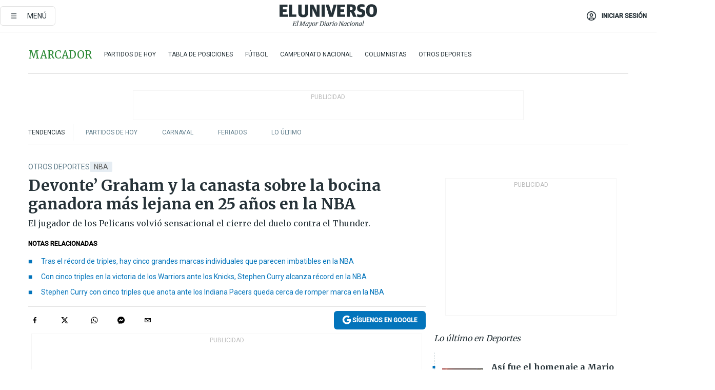

--- FILE ---
content_type: text/html; charset=utf-8
request_url: https://eluniverso-el-universo-prod.cdn.arcpublishing.com/deportes/otros-deportes/devonte-graham-y-la-canasta-sobre-la-bocina-ganadora-mas-lejana-en-25-anos-en-la-nba-nota/
body_size: 92446
content:
<!DOCTYPE html><html lang="es"><head><meta name="viewport" content="width=device-width, initial-scale=1, minimum-scale=1, maximum-scale=5"/><link rel="preload" as="image" href="https://www.eluniverso.com/resizer/v2/ZT7FRN25KNC6NOGFQNVXIKRSTY.jpg?auth=55d33cd0a87722ef50161d4f63932252e90a44b3738cf03b97e6351c4474f152"/><link rel="preload" as="image" href="https://eluniverso.vteximg.com.br/arquivos/ids/178212"/><link rel="preload" as="image" href="https://eluniverso.vteximg.com.br/arquivos/ids/170407"/><link rel="preload" as="image" href="https://www.eluniverso.com/resizer/v2/QGSMWEIIQVESTP2WCU72KQN344.jpg?auth=eb6fe240fb83cf659175c5b0598e83b51373a074e8b9728ed975df5d8e9e7b9a"/><script type="text/javascript" src="https://tags-test.gamadx.com/config/eluniverso.js" defer="" async="" data-cfasync="false"></script><script async="" src="https://securepubads.g.doubleclick.net/tag/js/gpt.js?network-code=78858240"></script><script src="https://experience.tinypass.com/xbuilder/experience/load?aid=D8b6TuHSpu" async=""></script><script async="" src="https://www.googletagmanager.com/gtag/js?id=G-SYES0LW2K4"></script><script async="" id="xieg6Sie" src="https://cdn.viously.com/js/sdk/boot.js"></script><script async="" src="https://cdn.taboola.com/webpush/publishers/1915201/taboola-push-sdk.js"></script><script type="text/javascript" src="https://flower-ads.com/tag/eluniverso/eluniverso.js" async=""></script><meta charset="UTF-8"/><meta property="mrf:tags" content="tiponota:no_premium"/><meta name="robots" content="index, follow"/><meta name="robots" content="max-image-preview:large"/><title>Devonte’ Graham y la canasta sobre la bocina ganadora más lejana en 25 años en la NBA | Otros Deportes | Deportes | El Universo</title><meta name="description" content="El jugador de los Pelicans volvió sensacional el cierre del duelo contra el Thunder."/><link rel="canonical" href="https://www.eluniverso.com/deportes/otros-deportes/devonte-graham-y-la-canasta-sobre-la-bocina-ganadora-mas-lejana-en-25-anos-en-la-nba-nota/"/><meta name="abstract" content="El jugador de los Pelicans volvió sensacional el cierre del duelo contra el Thunder."/><link rel="amphtml" href="https://www.eluniverso.com/deportes/otros-deportes/devonte-graham-y-la-canasta-sobre-la-bocina-ganadora-mas-lejana-en-25-anos-en-la-nba-nota/?outputType=amp"/><meta name="twitter:site" content="@eluniversocom"/><meta name="twitter:site:id" content="1597931854"/><meta name="twitter:creator" content="@eluniversocom"/><meta name="twitter:creator:id" content="1597931854"/><meta name="twitter:url" content="https://www.eluniverso.com/deportes/otros-deportes/devonte-graham-y-la-canasta-sobre-la-bocina-ganadora-mas-lejana-en-25-anos-en-la-nba-nota/"/><meta name="twitter:title" content="Devonte’ Graham y la canasta sobre la bocina ganadora más lejana en 25 años en la NBA"/><meta name="twitter:description" content="El jugador de los Pelicans volvió sensacional el cierre del duelo contra el Thunder."/><meta name="twitter:image" content="https://www.eluniverso.com/resizer/v2/P6G4G4ZOKJHSVCJWJTOGEVEORA.jpg?auth=0028992699af1abfa3c9c3f55d0630f9ae32377ed44800e4a6c54e12090703c3&amp;width=1191&amp;height=670&amp;quality=75&amp;smart=true"/><meta property="twitter:card" content="summary_large_image"/><meta name="fb:admins" content="100000069041809"/><meta name="fb:app_id" content="134434890019404"/><meta name="fb:pages" content="61449504559"/><meta name="og:site_name" content="El Universo"/><meta name="og:type" content="article"/><meta name="og:locale" content="es_LA"/><meta name="article:publisher" content="https://www.facebook.com/eluniversoec"/><meta name="og:title" content="Devonte’ Graham y la canasta sobre la bocina ganadora más lejana en 25 años en la NBA"/><meta name="og:url" content="https://www.eluniverso.com/deportes/otros-deportes/devonte-graham-y-la-canasta-sobre-la-bocina-ganadora-mas-lejana-en-25-anos-en-la-nba-nota/"/><meta name="og:description" content="El jugador de los Pelicans volvió sensacional el cierre del duelo contra el Thunder."/><meta name="og:image" content="https://www.eluniverso.com/resizer/v2/P6G4G4ZOKJHSVCJWJTOGEVEORA.jpg?auth=0028992699af1abfa3c9c3f55d0630f9ae32377ed44800e4a6c54e12090703c3&amp;width=1191&amp;height=670&amp;quality=75&amp;smart=true"/><meta name="og:updated_time" content="2021-12-16T16:00:28.054Z"/><meta name="article:section" content="Deportes"/><meta name="article:tag" content="NBA, Pelicans de Nueva Orleans, Thunder de Oklahoma City, Básquet"/><meta name="article:published_time" content="2021-12-16T16:00:27.595Z"/><meta name="article:modified_time" content="2021-12-16T16:00:28.054Z"/><meta name="article:author" content="Redacción"/><meta name="cXenseParse:pageclass" content="article"/><meta name="cXenseParse:recs:pageclass" content="article"/><meta name="cXenseParse:pagetype" content="nota"/><meta name="cXenseParse:recs:pagetype" content="nota"/><meta name="cXenseParse:section" content="Deportes"/><meta name="cXenseParse:recs:section" content="Deportes"/><meta name="cXenseParse:subsection" content="Otros Deportes"/><meta name="cXenseParse:recs:subsection" content="Otros Deportes"/><meta name="cXenseParse:nombreTag" content="NBA"/><meta name="cXenseParse:recs:nombreTag" content="NBA"/><meta name="cXenseParse:nombreTag" content="Pelicans de Nueva Orleans"/><meta name="cXenseParse:recs:nombreTag" content="Pelicans de Nueva Orleans"/><meta name="cXenseParse:nombreTag" content="Thunder de Oklahoma City"/><meta name="cXenseParse:recs:nombreTag" content="Thunder de Oklahoma City"/><meta name="cXenseParse:nombreTag" content="Básquet"/><meta name="cXenseParse:recs:nombreTag" content="Básquet"/><meta name="cXenseParse:nombreTag" content="no_premium"/><meta name="cXenseParse:recs:nombreTag" content="no_premium"/><meta name="cXenseParse:author" content="carlos-antonio-romero-saldarreaga"/><meta name="cXenseParse:recs:author" content="carlos-antonio-romero-saldarreaga"/><meta property="mrf:tags" content="sub-section:Otros Deportes"/><meta property="mrf:tags" content="equiporedaccion:Redacción Deportes"/><link rel="dns-prefetch" href="https://fonts.googleapis.com"/><link rel="preconnect" href="https://fonts.gstatic.com"/><link rel="preload" as="style" href="https://fonts.googleapis.com/css2?family=Merriweather:wght@300;400;700&amp;family=Roboto:wght@300;400;500&amp;display=swap"/><link rel="preconnect" href="https://securepubads.g.doubleclick.net"/><link rel="alternate" type="application/rss+xml" title="RSS" href="https://www.eluniverso.com/arc/outboundfeeds/rss/?outputType=xml"/><link rel="preconnect" href="https://cse.google.com/" crossorigin="true"/><link rel="dns-prefetch" href="https://cse.google.com/"/><link rel="preconnect" href="https://www.googletagmanager.com/" crossorigin="true"/><link rel="dns-prefetch" href="https://www.googletagmanager.com/"/><link rel="preconnect" href="https://scdn.cxense.com/" crossorigin="true"/><link rel="dns-prefetch" href="https://scdn.cxense.com/"/><link rel="preconnect" href="https://cdn.tinypass.com/" crossorigin="true"/><link rel="dns-prefetch" href="https://cdn.tinypass.com/"/><link rel="preconnect" href="https://comcluster.cxense.com/" crossorigin="true"/><link rel="dns-prefetch" href="https://comcluster.cxense.com/"/><link rel="icon" type="image/x-icon" href="/pf/resources/icons/favicon.ico?d=883"/><link rel="apple-touch-icon" sizes="180x180" href="/pf/resources/icons/apple-touch-icon.png?d=883"/><link rel="icon" type="image/png" sizes="32x32" href="/pf/resources/icons/favicon-32x32.png?d=883"/><link rel="icon" type="image/png" sizes="16x16" href="/pf/resources/icons/favicon-16x16.png?d=883"/><link rel="manifest" href="/pf/resources/icons/site.webmanifest?d=883"/><link rel="mask-icon" href="/pf/resources/icons/safari-pinned-tab.svg?d=883" color="#084f8d"/><meta name="msapplication-TileColor" content="#084f8d"/><meta name="theme-color" content="#ffffff"/><script type="application/ld+json">{"@context":"https://schema.org","@type":"NewsArticle","mainEntityOfPage":{"@type":"WebPage","@id":"https://www.eluniverso.com/deportes/otros-deportes/devonte-graham-y-la-canasta-sobre-la-bocina-ganadora-mas-lejana-en-25-anos-en-la-nba-nota/"},"headline":"Devonte’ Graham y la canasta sobre la bocina ganadora más lejana en 25 años en la NBA","description":"El jugador de los Pelicans volvió sensacional el cierre del duelo contra el Thunder.","articleSection":["Deportes"],"keywords":"NBA,Pelicans de Nueva Orleans,Thunder de Oklahoma City,Básquet,no_premium","image":["https://www.eluniverso.com/resizer/v2/P6G4G4ZOKJHSVCJWJTOGEVEORA.jpg?auth=0028992699af1abfa3c9c3f55d0630f9ae32377ed44800e4a6c54e12090703c3&width=1191&height=670&quality=75&smart=true"],"datePublished":"2021-12-16T16:00:27.595Z","dateModified":"2021-12-16T16:00:27.595Z","author":[{"@type":"Person","name":"Antonio Romero","url":"https://www.eluniverso.com/autor/carlos-antonio-romero-saldarreaga"}],"publisher":{"@type":"Organization","name":"El Universo","logo":{"@type":"ImageObject","url":"https://www.eluniverso.com/pf/resources/images/el-universo-meta-logo.jpg?d=638"}},"articleBody":"Un partido en las cloacas del Oeste,&nbsp;una Conferencia venida a menos esta temporada en la NBA, tuvo&nbsp;la resolución más increíble en lo que va del curso, <b>un final de película&nbsp;que mandó a los titulares un partido que apuntaba a&nbsp;anónimo</b>: los Pelicans ganaron a los Thunder en Oklahoma City (110-113) y hubo relevo en la cola: los primeros son penúltimos (9-21), los segundos ya están últimos (8-19, once derrotas en trece partidos).Sin Zion Williamson y sin noticias (no buenas, al menos) sobre su teórico jugador franquicia, los Pelicans se llevaron la alegría del año después de un mal inicio y gracias a un final en el que hubo dos héroes. Primero Brandon Ingram, que anotó los 10 puntos de su equipo entre el 102-100 y el 107-110. Y después, claro,&nbsp;Devonte’ Graham, <b>que resolvió con el triple ganador más lejano del último cuarto de siglo: casi desde su propia línea de tres, a unos 19 metros (61 pies) del aro rival</b>. Tampoco habíamos visto en los últimos 25 años dos triples a un mínimo de diez metros en los últimos cinco segundos. Primero Shai Gilgeous-Alexander anotó uno circense, desequilibrado y a la desesperada, para empatar (110-110) desde esos 10 metros, y después llegó el milagro, cuando la prórroga parecía una certeza, de Graham (<i>buzzer-beater</i>).Así se resolvió un partido en el que Ingram acabó con 34 puntos, 8 rebotes y 4 asistencias, Graham en 15+4+8 y Jonas Valanciunas con 19 puntos y 16 rebotes. Una roca, como casi siempre.&nbsp;En los Thunder, sin Lu Dort, 35 puntos y 25 tiros de Gilgeous-Alexander (10/25)&nbsp;y buenos minutos del <i>rookie </i>Josh Giddey (17+9+7) y del infravalorado Kenrich Williams (17+6+3). En los visitantes, 13 minutos para Willy Hernangómez: 7 puntos y 3 rebotes. (D)","isAccessibleForFree":true}</script><script type="application/ld+json">{"@context":"https://schema.org","@type":"BreadcrumbList","itemListElement":[{"@type":"ListItem","position":1,"name":"home","item":"https://www.eluniverso.com"},{"@type":"ListItem","position":2,"name":"Deportes","item":"https://www.eluniverso.com/deportes"},{"@type":"ListItem","position":3,"name":"Otros Deportes","item":"https://www.eluniverso.com/deportes/otros-deportes"},{"@type":"ListItem","position":4,"name":"Devonte’ Graham y la canasta sobre la bocina ganadora más lejana en 25 años en la NBA"}]}</script><script type="application/javascript" id="polyfill-script">if(!Array.prototype.includes||!(window.Object && window.Object.assign)||!window.Promise||!window.Symbol||!window.fetch){document.write('<script type="application/javascript" src="/pf/dist/engine/polyfill.js?d=883&mxId=00000000" defer=""><\/script>')}</script><script id="fusion-engine-react-script" type="application/javascript" src="/pf/dist/engine/react.js?d=883&amp;mxId=00000000" defer=""></script><script id="fusion-engine-combinations-script" type="application/javascript" src="/pf/dist/components/combinations/default.js?d=883&amp;mxId=00000000" defer=""></script><link id="fusion-template-styles" rel="stylesheet" type="text/css" href="/pf/dist/components/combinations/default.css?d=883&amp;mxId=00000000"/><style data-styled="" data-styled-version="5.3.11">.fSVJiK{font-family:'Roboto',sans-serif;font-size:14px;padding-top:0.5rem;}/*!sc*/
data-styled.g17[id="sc-pye9px"]{content:"fSVJiK,"}/*!sc*/
</style><style>.svg-inline--fa,svg:not(:root).svg-inline--fa{overflow:visible}.svg-inline--fa{display:inline-block;font-size:inherit;height:1em;vertical-align:-.13em}.fa-lg{font-size:1.33em;line-height:.75em;vertical-align:-.07em}.fa-sm{font-size:.88em}html{overflow-x:hidden}#app-container .menublue{background-color:#0374bb;position:fixed}#app-container .menugray{background-color:#ebedf1;position:fixed}#app-container .menugray header{background-color:#ffbe00;border-radius:5px;margin-left:1rem;margin-right:1rem}#app-container .prose-text{word-break:break-word}#app-container .embeded-image img{margin:0}#app-container .embeded-image .img-content{margin-left:auto;margin-right:auto}.grecaptcha-badge{visibility:hidden}.swiper{height:100%;overflow:hidden;position:relative;width:100%}.swiper-vertical>.swiper-wrapper{flex-direction:column}.swiper-wrapper{box-sizing:content-box;display:flex;height:100%;position:relative;transition-property:transform;transition-timing-function:var(    --swiper-wrapper-transition-timing-function,initial  );width:100%;z-index:1}.swiper-android .swiper-slide,.swiper-wrapper{transform:translateZ(0)}.swiper-horizontal{touch-action:pan-y}.swiper-vertical{touch-action:pan-x}.swiper-slide{flex-shrink:0;transition-property:transform}.swiper-slide-invisible-blank{visibility:hidden}.swiper-autoheight,.swiper-autoheight .swiper-slide{height:auto}.swiper-autoheight .swiper-wrapper{align-items:flex-start;transition-property:transform,height}.swiper-backface-hidden .swiper-slide{-webkit-backface-visibility:hidden;backface-visibility:hidden;transform:translateZ(0)}.swiper-button-disabled svg{opacity:.3}.swiper-button{height:2.5rem;line-height:2.5rem;width:2.5rem}.prose{color:#263238;max-width:65ch}.prose [class~=lead]{color:#4b5563;font-size:1.25em;line-height:1.6;margin-bottom:1.2em;margin-top:1.2em}.prose a{color:#111827;font-weight:500;text-decoration:none}.prose strong{color:#111827;font-weight:600}.prose ol[type=A]{--list-counter-style:upper-alpha}.prose ol[type=a]{--list-counter-style:lower-alpha}.prose ol[type=A s]{--list-counter-style:upper-alpha}.prose ol[type=a s]{--list-counter-style:lower-alpha}.prose ol[type=I]{--list-counter-style:upper-roman}.prose ol[type=i]{--list-counter-style:lower-roman}.prose ol[type=I s]{--list-counter-style:upper-roman}.prose ol[type=i s]{--list-counter-style:lower-roman}.prose ol[type="1"]{--list-counter-style:decimal}.prose ol>li{padding-left:1.75em;position:relative}.prose ol>li:before{color:#6b7280;content:counter(list-item,var(--list-counter-style,decimal)) ".";font-weight:400;left:0;position:absolute}.prose ul>li{padding-bottom:.5rem;padding-left:1rem;padding-top:.5rem;position:relative}.prose ul>li:before{background-color:#455a64;border-radius:0;content:"";height:.3rem;left:.25em;position:absolute;top:1.3rem;width:.3rem}.prose hr{border-color:#e5e7eb;border-top-width:1px;margin-bottom:3em;margin-top:3em}.prose blockquote{border-left-color:#e5e7eb;border-left-width:.25rem;color:#111827;font-style:italic;font-weight:500;margin-bottom:1.6em;margin-top:1.6em;padding-left:1em;quotes:"\201C" "\201D" "\2018" "\2019"}.prose blockquote p:first-of-type:before{content:open-quote}.prose blockquote p:last-of-type:after{content:close-quote}.prose h1{color:#111827;font-size:2.25em;font-weight:800;line-height:1.1111111;margin-bottom:.8888889em;margin-top:0}.prose h2{color:#111827;font-size:1.5em;font-weight:700;line-height:1.3333333;margin-bottom:1em;margin-top:2em}.prose h3{font-size:1.25em;line-height:1.6;margin-bottom:.6em;margin-top:1.6em}.prose h3,.prose h4{color:#111827;font-weight:600}.prose h4{line-height:1.5;margin-bottom:.5em;margin-top:1.5em}.prose figure figcaption{color:#6b7280;font-size:.875em;line-height:1.4285714;margin-top:.8571429em}.prose code{color:#111827;font-size:.875em;font-weight:600}.prose code:after,.prose code:before{content:"`"}.prose a code{color:#111827}.prose pre{background-color:#1f2937;border-radius:.375rem;color:#e5e7eb;font-size:.875em;line-height:1.7142857;margin-bottom:1.7142857em;margin-top:1.7142857em;overflow-x:auto;padding:.8571429em 1.1428571em}.prose pre code{background-color:transparent;border-radius:0;border-width:0;color:inherit;font-family:inherit;font-size:inherit;font-weight:400;line-height:inherit;padding:0}.prose pre code:after,.prose pre code:before{content:none}.prose table{font-size:.875em;line-height:1.7142857;margin-bottom:2em;margin-top:2em;table-layout:auto;text-align:left;width:100%}.prose thead{border-bottom-color:#d1d5db;border-bottom-width:1px;color:#111827;font-weight:600}.prose thead th{padding-bottom:.5714286em;padding-left:.5714286em;padding-right:.5714286em;vertical-align:bottom}.prose tbody tr{border-bottom-color:#e5e7eb;border-bottom-width:1px}.prose tbody tr:last-child{border-bottom-width:0}.prose tbody td{padding:.5714286em;vertical-align:top}.prose{font-size:1rem;line-height:1.75}.prose p{margin-bottom:1.25em;margin-top:1.25em}.prose figure,.prose img,.prose video{margin-bottom:2em;margin-top:2em}.prose figure>*{margin-bottom:0;margin-top:0}.prose h2 code{font-size:.875em}.prose h3 code{font-size:.9em}.prose ol,.prose ul{margin-bottom:1.25em;margin-top:1.25em}.prose li{margin-bottom:.5em;margin-top:.5em}.prose>ul>li p{margin-bottom:.75em;margin-top:.75em}.prose>ul>li>:first-child{margin-top:1.25em}.prose>ul>li>:last-child{margin-bottom:1.25em}.prose ol ol,.prose ol ul,.prose ul ol,.prose ul ul{margin-bottom:.75em;margin-top:.75em}.prose h2+*,.prose h3+*,.prose h4+*,.prose hr+*{margin-top:0}.prose thead th:first-child{padding-left:0}.prose thead th:last-child{padding-right:0}.prose tbody td:first-child{padding-left:0}.prose tbody td:last-child{padding-right:0}.prose>:first-child{margin-top:0}.prose>:last-child{margin-bottom:0}.prose-lg{font-size:1.125rem;line-height:1.7777778}.prose-lg p{margin-bottom:1.3333333em;margin-top:1.3333333em}.prose-lg [class~=lead]{font-size:1.2222222em;line-height:1.4545455;margin-bottom:1.0909091em;margin-top:1.0909091em}.prose-lg blockquote{margin-bottom:1.6666667em;margin-top:1.6666667em;padding-left:1em}.prose-lg h1{font-size:2.6666667em;line-height:1;margin-bottom:.8333333em;margin-top:0}.prose-lg h2{font-size:1.6666667em;line-height:1.3333333;margin-bottom:1.0666667em;margin-top:1.8666667em}.prose-lg h3{font-size:1.3333333em;line-height:1.5;margin-bottom:.6666667em;margin-top:1.6666667em}.prose-lg h4{line-height:1.5555556;margin-bottom:.4444444em;margin-top:1.7777778em}.prose-lg figure,.prose-lg img,.prose-lg video{margin-bottom:1.7777778em;margin-top:1.7777778em}.prose-lg figure>*{margin-bottom:0;margin-top:0}.prose-lg figure figcaption{font-size:.8888889em;line-height:1.5;margin-top:1em}.prose-lg code{font-size:.8888889em}.prose-lg h2 code{font-size:.8666667em}.prose-lg h3 code{font-size:.875em}.prose-lg pre{border-radius:.375rem;font-size:.8888889em;line-height:1.75;margin-bottom:2em;margin-top:2em;padding:1em 1.5em}.prose-lg ul{margin-bottom:1.3333333em;margin-top:1.3333333em}.prose-lg li{margin-bottom:.6666667em;margin-top:.6666667em}.prose-lg ul>li{padding-left:1rem}.prose-lg ul>li:before{height:.3rem;left:.25em;top:1.3rem;width:.3rem}.prose-lg>ul>li p{margin-bottom:.8888889em;margin-top:.8888889em}.prose-lg>ul>li>:first-child{margin-top:1.3333333em}.prose-lg>ul>li>:last-child{margin-bottom:1.3333333em}.prose-lg ol ol,.prose-lg ol ul,.prose-lg ul ol,.prose-lg ul ul{margin-bottom:.8888889em;margin-top:.8888889em}.prose-lg hr{margin-bottom:3.1111111em;margin-top:3.1111111em}.prose-lg h2+*,.prose-lg h3+*,.prose-lg h4+*,.prose-lg hr+*{margin-top:0}.prose-lg table{font-size:.8888889em;line-height:1.5}.prose-lg thead th{padding-bottom:.75em;padding-left:.75em;padding-right:.75em}.prose-lg thead th:first-child{padding-left:0}.prose-lg thead th:last-child{padding-right:0}.prose-lg tbody td{padding:.75em}.prose-lg tbody td:first-child{padding-left:0}.prose-lg tbody td:last-child{padding-right:0}.prose-lg>:first-child{margin-top:0}.prose-lg>:last-child{margin-bottom:0}#clickio-splash-list{left:0;min-height:1px;right:auto;width:100%}#clickio-splash-iframe{margin:0;min-width:100%;opacity:0;overflow:visible}#clickio-splash-iframe,#clickio-splash-list{bottom:-100px;position:fixed;top:100vh;z-index:-1}#clickio-splash-iframe:not([height="100"]){bottom:0;max-height:100%;max-width:100%;opacity:1;top:0;z-index:2147483647}#clickio-splash-list:has(#clickio-splash-iframe:not([height="100"])){z-index:2147483647}#clickio-splash-list:has(#clickio-splash-iframe[height="100"][width="0"]){display:none}#clickio-splash-iframe[height="100"][width="0"]{display:none}.prose [data-oembed-type=youtube]{height:0;padding-bottom:56.25%;position:relative}.prose [data-oembed-type=youtube] iframe{height:100%;left:0;position:absolute;top:0;width:100%}.prose .gallery figure,.prose .gallery img,.prose .related figure,.prose .related img{margin:0}.prose .gallery-wrapper h3{margin-top:0}.prose .related h2{font-size:.875rem;line-height:1.25rem;margin:0}.prose .related figure,.prose .related img{margin:0}.prose .dropcap-letter:first-letter{float:left;font-family:Merriweather,serif;font-size:3rem;font-weight:700;line-height:50px;line-height:1;margin-right:.5rem;--tw-text-opacity:1;color:rgb(38 50 56/var(--tw-text-opacity,1))}.prose .prose-list a,.prose p a,.prose table a{--tw-border-opacity:1;border-color:rgb(207 216 220/var(--tw-border-opacity,1));--tw-text-opacity:1;border-bottom-width:1px;color:rgb(3 116 187/var(--tw-text-opacity,1));padding-bottom:2px;text-decoration:none}#figCaptionOfImage.premium-hero{background:linear-gradient(180deg,hsla(0,0%,5%,0) 5%,hsla(0,0%,5%,.6) 50%);padding:30px 15% 20px;text-shadow:0 0 3px #000}@media(max-width:640px){#figCaptionOfImage.premium-hero{background:#e0e0e0;color:#616161;font-size:14px;font-weight:400;line-height:1.5;padding:10px;text-shadow:none}}#figCaptionOfImage.jaimejarrin-hero{left:44%;position:absolute;top:42%;width:50%;z-index:1}amp-carousel>div>div:first-child{scrollbar-width:none}amp-carousel>div>div:first-child::-webkit-scrollbar{display:none}.amp-carousel-button{border-radius:9999px;--tw-bg-opacity:1;background-color:rgb(255 255 255/var(--tw-bg-opacity,1));font-size:1.125rem;line-height:1.75rem;--tw-text-opacity:1;color:rgb(38 50 56/var(--tw-text-opacity,1));--tw-shadow:0 1px 3px 0 rgba(0,0,0,.1),0 1px 2px -1px rgba(0,0,0,.1);--tw-shadow-colored:0 1px 3px 0 var(--tw-shadow-color),0 1px 2px -1px var(--tw-shadow-color);box-shadow:var(--tw-ring-offset-shadow,0 0 #0000),var(--tw-ring-shadow,0 0 #0000),var(--tw-shadow)}.amp-carousel-button-prev{background-image:url(/home/circleci/repo/resources/dist69f9e44fb494ae19baa7.svg?d=883&mxId=00000000);margin-left:.5rem}.amp-carousel-button-next{background-image:url(/home/circleci/repo/resources/diste6faa6709a150adf8cab.svg?d=883&mxId=00000000);margin-right:.5rem}@media(min-width:1024px){#app-container .article-body .related-posts{margin-left:1.5rem}#app-container .related-posts .card .card-content{margin:0}#app-container .space-y-3 .related-posts{margin-bottom:1rem;margin-top:0}.related-posts{float:right;width:35%}.related-posts .card-image{display:none}}#app-container .article-body h2{font-size:1.3rem;line-height:1.5rem}#app-container .article-body h3{font-size:1.25rem;line-height:1.5rem}#app-container .article-body h4{font-size:1.125rem;line-height:1.5rem}@media only screen and (max-width:667px){#app-container .article-body h2{font-size:1.25rem;line-height:1.75rem}#app-container .article-body h3{font-size:1.125rem;line-height:1.75rem}#app-container .article-body h4{font-size:1rem;line-height:1.5rem}}.related-posts{grid-row:3}.related-posts .card:last-child{border-bottom:0}.related-header-body li{margin-bottom:10px;padding-left:25px;position:relative}.related-header-body li:before{content:"■";left:0;margin-right:15px;position:absolute;width:6px}.feature-active-campaign input[type=date],.feature-active-campaign input[type=email],.feature-active-campaign input[type=text]{border-radius:0;border-width:1px;--tw-border-opacity:1;border-color:rgb(224 224 224/var(--tw-border-opacity,1));font-family:Roboto,sans-serif;padding:.5rem}.feature-active-campaign ._form-title{border-bottom-width:1px;--tw-border-opacity:1;border-color:rgb(224 224 224/var(--tw-border-opacity,1));font-family:Merriweather,serif;font-size:1.125rem;font-style:italic;font-weight:400;line-height:1.75rem;padding-bottom:.5rem}.feature-active-campaign ._html-code{font-family:Roboto,sans-serif;font-size:1rem;line-height:1.5rem}.feature-active-campaign ._html-code p{margin-bottom:1rem}.feature-active-campaign label._form-label{display:none}.feature-active-campaign ._form-content{display:flex;flex-wrap:wrap}.feature-active-campaign ._form_element{margin-bottom:1rem;margin-right:.5rem}.feature-active-campaign ._form_element._clear{flex-shrink:0;margin-right:0;width:100%}.feature-active-campaign button{--tw-bg-opacity:1;background-color:rgb(3 116 187/var(--tw-bg-opacity,1));font-family:Roboto,sans-serif;padding:.5rem 1rem;text-transform:uppercase;--tw-text-opacity:1;color:rgb(255 255 255/var(--tw-text-opacity,1))}.feature-active-campaign.fields-col ._button-wrapper,.feature-active-campaign.fields-col ._form_element{flex-shrink:0;margin-right:0;width:100%}.feature-active-campaign.text-left ._form-content{justify-content:flex-start}.feature-active-campaign.text-left ._button-wrapper,.feature-active-campaign.text-left ._form_element{text-align:left}.feature-active-campaign.text-center ._form-content{justify-content:center}.feature-active-campaign.text-right ._form-content{justify-content:flex-end}.feature-active-campaign.text-right ._button-wrapper,.feature-active-campaign.text-right ._form_element{text-align:right}.card.gallery .card-image .icon,.card.video .card-image .icon{left:50%;top:50%;transform:translate(-50%,-50%)}.card.gallery .card-image:hover .icon,.card.video .card-image:hover .icon{opacity:.5}.card .author strong:after{content:","}.card .author strong:last-child:after{content:""}.sidemenu a{display:block;font-family:Roboto,sans-serif;font-size:.75rem;line-height:1rem;outline:2px solid transparent;outline-offset:2px;padding-bottom:1rem;padding-top:1rem;text-transform:uppercase}amp-accordion .accordion-heading:focus svg{transform:rotate(90deg)}.gcse-search-wrap .gsc-search-box{margin-bottom:1rem}.gcse-search-wrap .gsc-input-box{border-radius:0}.gcse-search-wrap .gsc-control-cse{background-color:transparent}.gcse-search-wrap .gsc-result{background-color:transparent;padding-bottom:1rem;padding-top:1rem}.gcse-search-wrap .gs-visibleUrl{font-family:Roboto,sans-serif;--tw-text-opacity:1;color:rgb(96 125 139/var(--tw-text-opacity,1))}.gcse-search-wrap .gsc-tabsArea{border-radius:0;border-width:0;margin-bottom:1rem}.gcse-search-wrap .gsc-tabHeader{font-family:Roboto,sans-serif}.gcse-search-wrap .gs-title{font-weight:700;margin-bottom:.5rem}.gcse-search-wrap .gs-title b{--tw-bg-opacity:1;background-color:rgb(230 237 243/var(--tw-bg-opacity,1))}.gcse-search-wrap .gsc-url-top{margin-bottom:.5rem}.gcse-search-wrap .gs-image{display:block}.gcse-search-wrap .gs-promotion-image-box,.gcse-search-wrap .gs-web-image-box{margin-right:1rem;width:80px}@media (min-width:768px){.gcse-search-wrap .gs-promotion-image-box,.gcse-search-wrap .gs-web-image-box{width:150px}}.gcse-search-wrap .gs-promotion-image-box .gs-image,.gcse-search-wrap .gs-web-image-box .gs-image{margin-left:auto;margin-right:auto;max-width:80px}@media (min-width:768px){.gcse-search-wrap .gs-promotion-image-box .gs-image,.gcse-search-wrap .gs-web-image-box .gs-image{max-width:150px}}.gcse-search-wrap .gsc-table-result{display:flex}.gcse-search-wrap .gs-snippet{font-size:.875rem;line-height:1.25rem}.gcse-search-wrap .gsc-results .gsc-cursor-box{display:flex;justify-content:center;margin-bottom:2rem;margin-top:2rem}.gcse-search-wrap .gsc-results .gsc-cursor-box .gsc-cursor-page{background-color:transparent;font-family:Roboto,sans-serif;outline:none;padding:.5rem 1rem;--tw-text-opacity:1;color:rgb(38 50 56/var(--tw-text-opacity,1));text-decoration-line:none}.gcse-search-wrap .gsc-results .gsc-cursor-box .gsc-cursor-page:hover{font-weight:700;text-decoration-line:none}.gcse-search-wrap .gsc-results .gsc-cursor-box .gsc-cursor-current-page{border-width:1px;--tw-border-opacity:1;border-color:rgb(3 116 187/var(--tw-border-opacity,1));--tw-text-opacity:1;color:rgb(3 116 187/var(--tw-text-opacity,1))}.gcse-search-wrap a,.gcse-search-wrap b,.gcse-search-wrap div{font-family:Merriweather,serif}.gcse-search-wrap .gsc-above-wrapper-area,.gcse-search-wrap .gsc-above-wrapper-area a,.gcse-search-wrap .gsc-above-wrapper-area b,.gcse-search-wrap .gsc-above-wrapper-area div{font-family:Roboto,sans-serif}.gcse-search-wrap .gsc-search-button{outline:none;--tw-bg-opacity:1;background-color:rgb(3 116 187/var(--tw-bg-opacity,1));padding:.5rem}.gcse-search-wrap .gcsc-more-maybe-branding-root{display:none}.gsc-expansionArea .gsc-webResult.gsc-result{border-color:#e2e8f0;border-width:1px 0 0}amp-social-share.facebook-messenger{background-color:transparent;background-image:url(/home/circleci/repo/resources/distb326b8cda9737613ab0d.svg?d=883&mxId=00000000);background-position:50%;background-repeat:no-repeat;background-size:80%}amp-social-share.rounded{background-color:transparent;filter:invert(1)}.feature-taboola{margin:0}.feature-taboola .trc_rbox_header.trc_rbox_border_elm{border-bottom-width:1px;border-style:solid;--tw-border-opacity:1;border-color:rgb(207 216 220/var(--tw-border-opacity,1));padding-bottom:.5rem}.feature-taboola .trc_rbox_header .trc_rbox_header_span{font-family:Merriweather,serif;font-size:1rem;font-style:italic;font-weight:400;line-height:1.5rem;--tw-text-opacity:1;color:rgb(38 50 56/var(--tw-text-opacity,1))}.feature-taboola .trc_rbox_outer{margin-top:2rem}.feature-taboola .videoCube .video-label-box .video-title{font-family:Merriweather,serif;font-size:1rem;font-weight:700;line-height:1.5rem;margin:0;--tw-text-opacity:1;color:rgb(38 50 56/var(--tw-text-opacity,1))}.feature-taboola .videoCube .video-label-box .video-title:hover{--tw-text-opacity:1;color:rgb(3 116 187/var(--tw-text-opacity,1));text-decoration-line:none}.feature-taboola .videoCube.syndicatedItem .branding{font-family:Roboto,sans-serif;font-size:.75rem;font-weight:400;line-height:1rem;--tw-text-opacity:1;color:rgb(97 97 97/var(--tw-text-opacity,1))}.feature-taboola .videoCube .thumbBlock_holder{margin-bottom:1rem}#tbl-next-up .trc_related_container{margin-top:2em}#tbl-next-up .trc_related_container .blend-next-up-a .video-label,#tbl-next-up .trc_related_container .blend-next-up-a .video-title{font-family:Merriweather,serif}#tbl-next-up .trc_related_container .blend-next-up-a .branding{font-family:Roboto,sans-serif}#tbl-next-up .trc_related_container .tbl-read-next-btn{font-family:Roboto,sans-serif;text-transform:uppercase;--tw-text-opacity:1;color:rgb(3 116 187/var(--tw-text-opacity,1))}#tbl-next-up .trc_related_container .tbl-read-next-btn:hover{background:none;--tw-text-opacity:1;color:rgb(94 146 243/var(--tw-text-opacity,1))}#tbl-next-up .trc_related_container .video-title{font-family:Merriweather,serif}.offer-container-component{background:linear-gradient(180deg,#fcf1df,#e3e7e8)}@media (min-width:640px){.tag-result-list{-moz-columns:2;column-count:2}}.feed li{border-color:#eee}.feed.feed-ranking{counter-reset:rank-counter}.feed.feed-ranking li{counter-increment:rank-counter;min-height:2rem;padding-left:3rem}.feed.feed-ranking li:before{content:counter(rank-counter);font-size:3rem;font-style:italic;font-weight:500;left:0;line-height:1;position:absolute;--tw-text-opacity:1;color:rgb(207 216 220/var(--tw-text-opacity,1));top:50%;transform:translateY(-50%)}.feed.feed-chronology{padding-left:1rem}.feed.feed-chronology:before{border-left-width:1px;border-style:dashed;content:"";height:100%;left:0;position:absolute;top:0;--tw-border-opacity:1;border-color:rgb(176 190 197/var(--tw-border-opacity,1));width:1px}.feed.feed-chronology li:before{box-sizing:border-box;content:"";left:0;margin-left:-1rem;position:absolute;--tw-bg-opacity:1;background-color:rgb(3 116 187/var(--tw-bg-opacity,1));height:5px;top:1.6rem;transform:translateX(-50%);width:5px}.feed.feed-comments li{padding-left:4rem}.feed.feed-comments li:before{content:url(/home/circleci/repo/resources/dist58d0c393cbec7969aa40.svg?d=883&mxId=00000000);display:block;height:3rem;left:0;position:absolute;top:50%;transform:translateY(-50%);width:3rem}.feed.feed-comments li .card{justify-content:center;min-height:5rem}button.gallery-close-button{color:#fff}.view-more-images{background:linear-gradient(rgba(0,0,0,.4),rgba(0,0,0,.8));z-index:1}.gallery img{-o-object-fit:cover;object-fit:cover}.search-box-wrap,.search-box-wrap .input-wrap{transition:width .3s ease,padding .3s ease}.search-box-wrap .input-wrap{height:0;overflow:hidden;width:0}.search-box-wrap .input-wrap.open{height:auto;width:16rem}.search-box-wrap .gsc-search-button-v2,.search-box-wrap .gsc-search-button-v2:focus,.search-box-wrap .gsc-search-button-v2:hover{background-color:#fff;border:1px solid #e1e1e1;outline:none;padding:10px}.search-box-wrap .gsc-search-button-v2 svg,.search-box-wrap .gsc-search-button-v2:focus svg,.search-box-wrap .gsc-search-button-v2:hover svg{color:#000;fill:currentcolor}*,:after,:before{--tw-border-spacing-x:0;--tw-border-spacing-y:0;--tw-translate-x:0;--tw-translate-y:0;--tw-rotate:0;--tw-skew-x:0;--tw-skew-y:0;--tw-scale-x:1;--tw-scale-y:1;--tw-pan-x: ;--tw-pan-y: ;--tw-pinch-zoom: ;--tw-scroll-snap-strictness:proximity;--tw-gradient-from-position: ;--tw-gradient-via-position: ;--tw-gradient-to-position: ;--tw-ordinal: ;--tw-slashed-zero: ;--tw-numeric-figure: ;--tw-numeric-spacing: ;--tw-numeric-fraction: ;--tw-ring-inset: ;--tw-ring-offset-width:0px;--tw-ring-offset-color:#fff;--tw-ring-color:rgba(3,116,187,.5);--tw-ring-offset-shadow:0 0 #0000;--tw-ring-shadow:0 0 #0000;--tw-shadow:0 0 #0000;--tw-shadow-colored:0 0 #0000;--tw-blur: ;--tw-brightness: ;--tw-contrast: ;--tw-grayscale: ;--tw-hue-rotate: ;--tw-invert: ;--tw-saturate: ;--tw-sepia: ;--tw-drop-shadow: ;--tw-backdrop-blur: ;--tw-backdrop-brightness: ;--tw-backdrop-contrast: ;--tw-backdrop-grayscale: ;--tw-backdrop-hue-rotate: ;--tw-backdrop-invert: ;--tw-backdrop-opacity: ;--tw-backdrop-saturate: ;--tw-backdrop-sepia: ;--tw-contain-size: ;--tw-contain-layout: ;--tw-contain-paint: ;--tw-contain-style: }::backdrop{--tw-border-spacing-x:0;--tw-border-spacing-y:0;--tw-translate-x:0;--tw-translate-y:0;--tw-rotate:0;--tw-skew-x:0;--tw-skew-y:0;--tw-scale-x:1;--tw-scale-y:1;--tw-pan-x: ;--tw-pan-y: ;--tw-pinch-zoom: ;--tw-scroll-snap-strictness:proximity;--tw-gradient-from-position: ;--tw-gradient-via-position: ;--tw-gradient-to-position: ;--tw-ordinal: ;--tw-slashed-zero: ;--tw-numeric-figure: ;--tw-numeric-spacing: ;--tw-numeric-fraction: ;--tw-ring-inset: ;--tw-ring-offset-width:0px;--tw-ring-offset-color:#fff;--tw-ring-color:rgba(3,116,187,.5);--tw-ring-offset-shadow:0 0 #0000;--tw-ring-shadow:0 0 #0000;--tw-shadow:0 0 #0000;--tw-shadow-colored:0 0 #0000;--tw-blur: ;--tw-brightness: ;--tw-contrast: ;--tw-grayscale: ;--tw-hue-rotate: ;--tw-invert: ;--tw-saturate: ;--tw-sepia: ;--tw-drop-shadow: ;--tw-backdrop-blur: ;--tw-backdrop-brightness: ;--tw-backdrop-contrast: ;--tw-backdrop-grayscale: ;--tw-backdrop-hue-rotate: ;--tw-backdrop-invert: ;--tw-backdrop-opacity: ;--tw-backdrop-saturate: ;--tw-backdrop-sepia: ;--tw-contain-size: ;--tw-contain-layout: ;--tw-contain-paint: ;--tw-contain-style: }/*! tailwindcss v3.4.18 | MIT License | https://tailwindcss.com*/*,:after,:before{border:0 solid;box-sizing:border-box}:after,:before{--tw-content:""}:host,html{line-height:1.5;-webkit-text-size-adjust:100%;font-family:ui-sans-serif,system-ui,sans-serif,Apple Color Emoji,Segoe UI Emoji,Segoe UI Symbol,Noto Color Emoji;font-feature-settings:normal;font-variation-settings:normal;-moz-tab-size:4;-o-tab-size:4;tab-size:4;-webkit-tap-highlight-color:transparent}body{line-height:inherit;margin:0}hr{border-top-width:1px;color:inherit;height:0}abbr:where([title]){-webkit-text-decoration:underline dotted;text-decoration:underline dotted}h1,h2,h3,h4,h5,h6{font-size:inherit;font-weight:inherit}a{color:inherit;text-decoration:inherit}b,strong{font-weight:bolder}code,kbd,pre,samp{font-family:ui-monospace,SFMono-Regular,Menlo,Monaco,Consolas,Liberation Mono,Courier New,monospace;font-feature-settings:normal;font-size:1em;font-variation-settings:normal}small{font-size:80%}sub,sup{font-size:75%;line-height:0;position:relative;vertical-align:baseline}sub{bottom:-.25em}sup{top:-.5em}table{border-collapse:collapse;border-color:inherit;text-indent:0}button,input,optgroup,select,textarea{color:inherit;font-family:inherit;font-feature-settings:inherit;font-size:100%;font-variation-settings:inherit;font-weight:inherit;letter-spacing:inherit;line-height:inherit;margin:0;padding:0}button,select{text-transform:none}button,input:where([type=button]),input:where([type=reset]),input:where([type=submit]){-webkit-appearance:button;background-color:transparent;background-image:none}:-moz-focusring{outline:auto}:-moz-ui-invalid{box-shadow:none}progress{vertical-align:baseline}::-webkit-inner-spin-button,::-webkit-outer-spin-button{height:auto}[type=search]{-webkit-appearance:textfield;outline-offset:-2px}::-webkit-search-decoration{-webkit-appearance:none}::-webkit-file-upload-button{-webkit-appearance:button;font:inherit}summary{display:list-item}blockquote,dd,dl,figure,h1,h2,h3,h4,h5,h6,hr,p,pre{margin:0}fieldset{margin:0}fieldset,legend{padding:0}menu,ol,ul{list-style:none;margin:0;padding:0}dialog{padding:0}textarea{resize:vertical}input::-moz-placeholder,textarea::-moz-placeholder{color:#9ca3af;opacity:1}input::placeholder,textarea::placeholder{color:#9ca3af;opacity:1}[role=button],button{cursor:pointer}:disabled{cursor:default}audio,canvas,embed,iframe,img,object,svg,video{display:block;vertical-align:middle}img,video{height:auto;max-width:100%}[hidden]:where(:not([hidden=until-found])){display:none}.\!container{margin-left:auto;margin-right:auto;width:100%}.container{margin-left:auto;margin-right:auto;width:100%}@media (min-width:640px){.\!container{max-width:640px}.container{max-width:640px}}@media (min-width:768px){.\!container{max-width:768px}.container{max-width:768px}}@media (min-width:1024px){.\!container{max-width:1024px}.container{max-width:1024px}}@media (min-width:1280px){.\!container{max-width:1280px}.container{max-width:1280px}}.badge{background-color:#e6edf3;border-radius:.125rem;box-sizing:border-box;color:#616161;font-family:Roboto,sans-serif;line-height:1.6;padding:0 .5rem;text-transform:uppercase}.badge-warning{background-color:#fbc02d}.badge-danger{background-color:#d32f2f}.button{background-color:#e6edf3;border-radius:.375rem;box-sizing:border-box;cursor:pointer;font-family:Roboto,sans-serif;outline:none;text-decoration:none;text-transform:uppercase}.button:disabled{cursor:not-allowed;pointer-events:all}.button-primary{background-color:#0374bb;border:1px solid #0374bb;color:#fff}.button-primary:hover{background-color:#0196d8}.button-primary:focus{background-color:#0374bb;border-color:#0196d8}.button-primary:active{background-color:#087ec5}.button-primary:disabled{background-color:#1b7ebb;border-color:#1b7ebb;color:#fff}.button-secondary{background-color:#fff;border:solid #0374bb;color:#0374bb}.button-secondary:focus,.button-secondary:hover{background-color:#e6edf3}.button-secondary:active{background-color:#1b7ebb}.button-secondary:disabled{border-color:#1b7ebb}.button-tertiary{background-color:#fff;border:1px solid #e0e0e0;color:#263238}.button-tertiary:focus,.button-tertiary:hover{background-color:#eceff1}.button-tertiary:active{background-color:#cfd8dc}.button-tertiary:disabled{bordercolor:#b0bec5}.button-destructive{background-color:#d32f2f;border:solid #d32f2f;color:#fff}.button-destructive:hover{background-color:#9a0007}.button-destructive:focus{background-color:#d32f2f;border-color:#9a0007}.button-destructive:active{background-color:#9a0007}.button-destructive:disabled{background-color:#f7d6d5;bordercolor:#f7d6d5;color:#fff}.button-ghost{background-color:transparent;border-color:transparent;color:#0374bb}.button-ghost:focus,.button-ghost:hover{background-color:#e6edf3}.button-ghost:active{background-color:#1b7ebb}.button-special{background-color:transparent;border-color:#fff;color:#fff}.sr-only{height:1px;margin:-1px;overflow:hidden;padding:0;position:absolute;width:1px;clip:rect(0,0,0,0);border-width:0;white-space:nowrap}.pointer-events-none{pointer-events:none}.visible{visibility:visible}.static{position:static}.fixed{position:fixed}.absolute{position:absolute}.relative{position:relative}.\!sticky{position:sticky}.sticky{position:sticky}.inset-0{inset:0}.-inset-y-1{bottom:-.5rem;top:-.5rem}.inset-x-0{left:0;right:0}.inset-y-0{bottom:0;top:0}.-bottom-2\.5{bottom:-1.25rem}.-top-1{top:-.5rem}.bottom-0{bottom:0}.bottom-4{bottom:2rem}.left-0{left:0}.left-0\.5{left:.25rem}.left-1\/2{left:50%}.left-2{left:1rem}.left-4{left:2rem}.right-0{right:0}.right-2{right:1rem}.top-0{top:0}.top-0\.5{top:.25rem}.top-2{top:1rem}.top-5{top:2.5rem}.top-7{top:3.5rem}.z-0{z-index:0}.z-10{z-index:10}.z-50{z-index:50}.order-1{order:1}.order-2{order:2}.order-3{order:3}.order-4{order:4}.order-5{order:5}.order-last{order:9999}.col-span-1{grid-column:span 1/span 1}.col-span-10{grid-column:span 10/span 10}.col-span-11{grid-column:span 11/span 11}.col-span-12{grid-column:span 12/span 12}.col-span-2{grid-column:span 2/span 2}.col-span-3{grid-column:span 3/span 3}.col-span-4{grid-column:span 4/span 4}.col-span-5{grid-column:span 5/span 5}.col-span-6{grid-column:span 6/span 6}.col-span-7{grid-column:span 7/span 7}.col-span-8{grid-column:span 8/span 8}.col-span-9{grid-column:span 9/span 9}.row-span-2{grid-row:span 2/span 2}.row-span-3{grid-row:span 3/span 3}.row-span-4{grid-row:span 4/span 4}.row-span-6{grid-row:span 6/span 6}.float-right{float:right}.m-0{margin:0}.m-0\.5{margin:.25rem}.m-1{margin:.5rem}.m-2{margin:1rem}.m-4{margin:2rem}.m-auto{margin:auto}.-mx-2{margin-left:-1rem;margin-right:-1rem}.-mx-4{margin-left:-2rem;margin-right:-2rem}.mx-0{margin-left:0;margin-right:0}.mx-0\.5{margin-left:.25rem;margin-right:.25rem}.mx-1{margin-left:.5rem;margin-right:.5rem}.mx-10{margin-left:5rem;margin-right:5rem}.mx-2{margin-left:1rem;margin-right:1rem}.mx-3{margin-left:1.5rem;margin-right:1.5rem}.mx-4{margin-left:2rem;margin-right:2rem}.mx-5{margin-left:2.5rem;margin-right:2.5rem}.mx-6{margin-left:3rem;margin-right:3rem}.mx-7{margin-left:3.5rem;margin-right:3.5rem}.mx-8{margin-left:4rem;margin-right:4rem}.mx-9{margin-left:4.5rem;margin-right:4.5rem}.mx-auto{margin-left:auto;margin-right:auto}.my-0\.5{margin-bottom:.25rem;margin-top:.25rem}.my-1{margin-bottom:.5rem;margin-top:.5rem}.my-2{margin-bottom:1rem;margin-top:1rem}.my-3{margin-bottom:1.5rem;margin-top:1.5rem}.my-4{margin-bottom:2rem;margin-top:2rem}.my-5{margin-bottom:2.5rem;margin-top:2.5rem}.-ml-2{margin-left:-1rem}.-mt-1{margin-top:-.5rem}.mb-0{margin-bottom:0}.mb-0\.5{margin-bottom:.25rem}.mb-1{margin-bottom:.5rem}.mb-2{margin-bottom:1rem}.mb-3{margin-bottom:1.5rem}.mb-4{margin-bottom:2rem}.mb-5{margin-bottom:2.5rem}.mb-6{margin-bottom:3rem}.mb-7{margin-bottom:3.5rem}.mb-8{margin-bottom:4rem}.mb-9{margin-bottom:4.5rem}.ml-0{margin-left:0}.ml-0\.5{margin-left:.25rem}.ml-1{margin-left:.5rem}.ml-11{margin-left:5.5rem}.ml-2{margin-left:1rem}.ml-3{margin-left:1.5rem}.ml-4{margin-left:2rem}.mr-0\.5{margin-right:.25rem}.mr-1{margin-right:.5rem}.mr-2{margin-right:1rem}.mr-4{margin-right:2rem}.mt-0{margin-top:0}.mt-0\.5{margin-top:.25rem}.mt-1{margin-top:.5rem}.mt-2{margin-top:1rem}.mt-3{margin-top:1.5rem}.mt-4{margin-top:2rem}.mt-5{margin-top:2.5rem}.mt-6{margin-top:3rem}.mt-7{margin-top:3.5rem}.mt-8{margin-top:4rem}.mt-9{margin-top:4.5rem}.box-border{box-sizing:border-box}.\!block{display:block}.block{display:block}.inline-block{display:inline-block}.inline{display:inline}.flex{display:flex}.inline-flex{display:inline-flex}.table{display:table}.grid{display:grid}.hidden{display:none}.h-0{height:0}.h-0\.5{height:.25rem}.h-1{height:.5rem}.h-10{height:5rem}.h-12{height:6.5rem}.h-13{height:8rem}.h-2{height:1rem}.h-3{height:1.5rem}.h-4{height:2rem}.h-44{height:11rem}.h-48{height:12rem}.h-5{height:2.5rem}.h-56{height:14rem}.h-6{height:3rem}.h-64{height:16rem}.h-7{height:3.5rem}.h-8{height:4rem}.h-9{height:4.5rem}.h-96{height:24rem}.h-\[400px\]{height:400px}.h-\[600px\]{height:600px}.h-auto{height:auto}.h-full{height:100%}.h-max{height:-moz-max-content;height:max-content}.max-h-full{max-height:100%}.w-1{width:.5rem}.w-1\/2{width:50%}.w-1\/3{width:33.333333%}.w-1\/4{width:25%}.w-1\/5{width:20%}.w-10{width:5rem}.w-11{width:5.5rem}.w-11\/12{width:91.666667%}.w-12{width:6.5rem}.w-14{width:9rem}.w-2{width:1rem}.w-2\/5{width:40%}.w-3{width:1.5rem}.w-3\/12{width:25%}.w-3\/4{width:75%}.w-3\/5{width:60%}.w-3\/6{width:50%}.w-4{width:2rem}.w-4\/5{width:80%}.w-44{width:11rem}.w-48{width:12rem}.w-5{width:2.5rem}.w-56{width:14rem}.w-6{width:3rem}.w-64{width:16rem}.w-7{width:3.5rem}.w-8{width:4rem}.w-9{width:4.5rem}.w-\[270px\]{width:270px}.w-\[300px\]{width:300px}.w-full{width:100%}.min-w-1\/2{min-width:50%}.min-w-1\/3{min-width:30%}.min-w-1\/5{min-width:20%}.min-w-16{min-width:10rem}.min-w-3\/4{min-width:75%}.min-w-full{min-width:100%}.max-w-14{max-width:12rem}.max-w-17{max-width:15rem}.max-w-20{max-width:18rem}.max-w-4{max-width:2rem}.max-w-4xl{max-width:56rem}.max-w-full{max-width:100%}.max-w-lg{max-width:32rem}.max-w-none{max-width:none}.max-w-screen-lg{max-width:1024px}.max-w-screen-md{max-width:768px}.max-w-sm{max-width:24rem}.flex-1{flex:1 1 0%}.flex-auto{flex:1 1 auto}.flex-none{flex:none}.flex-shrink-0{flex-shrink:0}.basis-1\/4{flex-basis:25%}.basis-3\/4{flex-basis:75%}.-translate-x-1\/2{--tw-translate-x:-50%}.-translate-x-1\/2,.transform{transform:translate(var(--tw-translate-x),var(--tw-translate-y)) rotate(var(--tw-rotate)) skewX(var(--tw-skew-x)) skewY(var(--tw-skew-y)) scaleX(var(--tw-scale-x)) scaleY(var(--tw-scale-y))}@keyframes fade-in-up{0%{opacity:0;transform:translateY(10px)}to{opacity:1;transform:translateY(0)}}.animate-fade-in-up{animation:fade-in-up .5s ease-out}@keyframes pulse{50%{opacity:.5}}.animate-pulse{animation:pulse 2s cubic-bezier(.4,0,.6,1) infinite}@keyframes slide-in-down{0%{transform:translate3d(0,-100%,0);visibility:visible}to{transform:translateZ(0)}}.animate-slide-in-down{animation:slide-in-down .5s ease-out}.cursor-default{cursor:default}.cursor-not-allowed{cursor:not-allowed}.cursor-pointer{cursor:pointer}.resize{resize:both}.list-disc{list-style-type:disc}.appearance-none{-webkit-appearance:none;-moz-appearance:none;appearance:none}.auto-rows-max{grid-auto-rows:max-content}.grid-cols-1{grid-template-columns:repeat(1,minmax(0,1fr))}.grid-cols-12{grid-template-columns:repeat(12,minmax(0,1fr))}.grid-cols-2{grid-template-columns:repeat(2,minmax(0,1fr))}.grid-cols-3{grid-template-columns:repeat(3,minmax(0,1fr))}.grid-cols-6{grid-template-columns:repeat(6,minmax(0,1fr))}.grid-cols-9{grid-template-columns:repeat(9,minmax(0,1fr))}.grid-rows-6{grid-template-rows:repeat(6,minmax(0,1fr))}.flex-row{flex-direction:row}.flex-row-reverse{flex-direction:row-reverse}.flex-col{flex-direction:column}.flex-col-reverse{flex-direction:column-reverse}.flex-wrap{flex-wrap:wrap}.place-items-center{place-items:center}.content-center{align-content:center}.items-start{align-items:flex-start}.items-end{align-items:flex-end}.items-center{align-items:center}.items-baseline{align-items:baseline}.justify-start{justify-content:flex-start}.justify-end{justify-content:flex-end}.justify-center{justify-content:center}.justify-between{justify-content:space-between}.justify-around{justify-content:space-around}.justify-evenly{justify-content:space-evenly}.justify-items-center{justify-items:center}.gap-1{gap:.5rem}.gap-2{gap:1rem}.gap-3{gap:1.5rem}.gap-4{gap:2rem}.gap-6{gap:3rem}.gap-x-2{-moz-column-gap:1rem;column-gap:1rem}.space-x-1>:not([hidden])~:not([hidden]){--tw-space-x-reverse:0;margin-left:calc(.5rem*(1 - var(--tw-space-x-reverse)));margin-right:calc(.5rem*var(--tw-space-x-reverse))}.space-x-2>:not([hidden])~:not([hidden]){--tw-space-x-reverse:0;margin-left:calc(1rem*(1 - var(--tw-space-x-reverse)));margin-right:calc(1rem*var(--tw-space-x-reverse))}.space-x-3>:not([hidden])~:not([hidden]){--tw-space-x-reverse:0;margin-left:calc(1.5rem*(1 - var(--tw-space-x-reverse)));margin-right:calc(1.5rem*var(--tw-space-x-reverse))}.space-x-4>:not([hidden])~:not([hidden]){--tw-space-x-reverse:0;margin-left:calc(2rem*(1 - var(--tw-space-x-reverse)));margin-right:calc(2rem*var(--tw-space-x-reverse))}.space-x-5>:not([hidden])~:not([hidden]){--tw-space-x-reverse:0;margin-left:calc(2.5rem*(1 - var(--tw-space-x-reverse)));margin-right:calc(2.5rem*var(--tw-space-x-reverse))}.space-x-6>:not([hidden])~:not([hidden]){--tw-space-x-reverse:0;margin-left:calc(3rem*(1 - var(--tw-space-x-reverse)));margin-right:calc(3rem*var(--tw-space-x-reverse))}.space-y-1>:not([hidden])~:not([hidden]){--tw-space-y-reverse:0;margin-bottom:calc(.5rem*var(--tw-space-y-reverse));margin-top:calc(.5rem*(1 - var(--tw-space-y-reverse)))}.space-y-2>:not([hidden])~:not([hidden]){--tw-space-y-reverse:0;margin-bottom:calc(1rem*var(--tw-space-y-reverse));margin-top:calc(1rem*(1 - var(--tw-space-y-reverse)))}.space-y-3>:not([hidden])~:not([hidden]){--tw-space-y-reverse:0;margin-bottom:calc(1.5rem*var(--tw-space-y-reverse));margin-top:calc(1.5rem*(1 - var(--tw-space-y-reverse)))}.space-y-4>:not([hidden])~:not([hidden]){--tw-space-y-reverse:0;margin-bottom:calc(2rem*var(--tw-space-y-reverse));margin-top:calc(2rem*(1 - var(--tw-space-y-reverse)))}.space-y-5>:not([hidden])~:not([hidden]){--tw-space-y-reverse:0;margin-bottom:calc(2.5rem*var(--tw-space-y-reverse));margin-top:calc(2.5rem*(1 - var(--tw-space-y-reverse)))}.space-y-6>:not([hidden])~:not([hidden]){--tw-space-y-reverse:0;margin-bottom:calc(3rem*var(--tw-space-y-reverse));margin-top:calc(3rem*(1 - var(--tw-space-y-reverse)))}.divide-x>:not([hidden])~:not([hidden]){--tw-divide-x-reverse:0;border-left-width:calc(1px*(1 - var(--tw-divide-x-reverse)));border-right-width:calc(1px*var(--tw-divide-x-reverse))}.divide-y>:not([hidden])~:not([hidden]){--tw-divide-y-reverse:0;border-bottom-width:calc(1px*var(--tw-divide-y-reverse));border-top-width:calc(1px*(1 - var(--tw-divide-y-reverse)))}.self-center{align-self:center}.justify-self-center{justify-self:center}.overflow-auto{overflow:auto}.overflow-hidden{overflow:hidden}.overflow-x-auto{overflow-x:auto}.overflow-y-auto{overflow-y:auto}.truncate{overflow:hidden;text-overflow:ellipsis;white-space:nowrap}.whitespace-normal{white-space:normal}.whitespace-nowrap{white-space:nowrap}.whitespace-pre{white-space:pre}.break-words{overflow-wrap:break-word}.rounded{border-radius:.25rem}.rounded-2xl{border-radius:1rem}.rounded-full{border-radius:9999px}.rounded-lg{border-radius:.5rem}.rounded-md{border-radius:.375rem}.rounded-sm{border-radius:.125rem}.rounded-xl{border-radius:.75rem}.rounded-b-lg{border-bottom-left-radius:.5rem;border-bottom-right-radius:.5rem}.rounded-b-md{border-bottom-right-radius:.375rem}.rounded-b-md,.rounded-l-md{border-bottom-left-radius:.375rem}.rounded-l-md{border-top-left-radius:.375rem}.rounded-r-md{border-bottom-right-radius:.375rem}.rounded-r-md,.rounded-t-md{border-top-right-radius:.375rem}.rounded-t-md{border-top-left-radius:.375rem}.border{border-width:1px}.border-0{border-width:0}.border-2{border-width:2px}.border-4{border-width:4px}.border-b{border-bottom-width:1px}.border-b-2{border-bottom-width:2px}.border-b-4{border-bottom-width:4px}.border-l{border-left-width:1px}.border-l-2{border-left-width:2px}.border-r{border-right-width:1px}.border-r-2{border-right-width:2px}.border-t{border-top-width:1px}.border-t-2{border-top-width:2px}.border-t-4{border-top-width:4px}.border-solid{border-style:solid}.border-dashed{border-style:dashed}.border-dotted{border-style:dotted}.border-none{border-style:none}.border-badge-100{--tw-border-opacity:1;border-color:rgb(237 28 35/var(--tw-border-opacity,1))}.border-black{--tw-border-opacity:1;border-color:rgb(0 0 0/var(--tw-border-opacity,1))}.border-blue-100{--tw-border-opacity:1;border-color:rgb(27 126 187/var(--tw-border-opacity,1))}.border-blue-400{--tw-border-opacity:1;border-color:rgb(94 146 243/var(--tw-border-opacity,1))}.border-blue-500{--tw-border-opacity:1;border-color:rgb(3 116 187/var(--tw-border-opacity,1))}.border-blue-800{--tw-border-opacity:1;border-color:rgb(8 126 197/var(--tw-border-opacity,1))}.border-danger-500{--tw-border-opacity:1;border-color:rgb(211 47 47/var(--tw-border-opacity,1))}.border-deportes-600{--tw-border-opacity:1;border-color:rgb(39 135 49/var(--tw-border-opacity,1))}.border-entretenimiento-600{--tw-border-opacity:1;border-color:rgb(244 81 30/var(--tw-border-opacity,1))}.border-green-600{--tw-border-opacity:1;border-color:rgb(86 184 98/var(--tw-border-opacity,1))}.border-grey-100{--tw-border-opacity:1;border-color:rgb(245 245 245/var(--tw-border-opacity,1))}.border-grey-200{--tw-border-opacity:1;border-color:rgb(238 238 238/var(--tw-border-opacity,1))}.border-grey-300{--tw-border-opacity:1;border-color:rgb(224 224 224/var(--tw-border-opacity,1))}.border-grey-400{--tw-border-opacity:1;border-color:rgb(189 189 189/var(--tw-border-opacity,1))}.border-grey-800{--tw-border-opacity:1;border-color:rgb(66 66 66/var(--tw-border-opacity,1))}.border-information-200{--tw-border-opacity:1;border-color:rgb(207 230 250/var(--tw-border-opacity,1))}.border-information-500{--tw-border-opacity:1;border-color:rgb(21 101 192/var(--tw-border-opacity,1))}.border-larevista-600{--tw-border-opacity:1;border-color:rgb(198 5 37/var(--tw-border-opacity,1))}.border-light{--tw-border-opacity:1;border-color:rgb(84 110 122/var(--tw-border-opacity,1))}.border-opinion-600{--tw-border-opacity:1;border-color:rgb(142 36 170/var(--tw-border-opacity,1))}.border-prensa-100{--tw-border-opacity:1;border-color:rgb(255 190 0/var(--tw-border-opacity,1))}.border-silver-100{--tw-border-opacity:1;border-color:rgb(207 216 220/var(--tw-border-opacity,1))}.border-silver-200{--tw-border-opacity:1;border-color:rgb(176 190 197/var(--tw-border-opacity,1))}.border-silver-400{--tw-border-opacity:1;border-color:rgb(120 144 156/var(--tw-border-opacity,1))}.border-silver-50{--tw-border-opacity:1;border-color:rgb(236 239 241/var(--tw-border-opacity,1))}.border-silver-500{--tw-border-opacity:1;border-color:rgb(96 125 139/var(--tw-border-opacity,1))}.border-silver-800{--tw-border-opacity:1;border-color:rgb(55 71 79/var(--tw-border-opacity,1))}.border-silver-900{--tw-border-opacity:1;border-color:rgb(38 50 56/var(--tw-border-opacity,1))}.border-skyblue-500{--tw-border-opacity:1;border-color:rgb(136 178 220/var(--tw-border-opacity,1))}.border-transparent{border-color:transparent}.border-white{--tw-border-opacity:1;border-color:rgb(255 255 255/var(--tw-border-opacity,1))}.bg-\[\#dd4a14\]{--tw-bg-opacity:1;background-color:rgb(221 74 20/var(--tw-bg-opacity,1))}.bg-badge-100{--tw-bg-opacity:1;background-color:rgb(237 28 35/var(--tw-bg-opacity,1))}.bg-badge-200{--tw-bg-opacity:1;background-color:rgb(68 169 223/var(--tw-bg-opacity,1))}.bg-badge-300{--tw-bg-opacity:1;background-color:rgb(121 145 157/var(--tw-bg-opacity,1))}.bg-badge-400{--tw-bg-opacity:1;background-color:rgb(241 241 241/var(--tw-bg-opacity,1))}.bg-badge-600{--tw-bg-opacity:1;background-color:rgb(254 122 1/var(--tw-bg-opacity,1))}.bg-benefits{--tw-bg-opacity:1;background-color:rgb(242 242 242/var(--tw-bg-opacity,1))}.bg-blackfriday-200{--tw-bg-opacity:1;background-color:rgb(220 174 89/var(--tw-bg-opacity,1))}.bg-blue-200{--tw-bg-opacity:1;background-color:rgb(4 57 116/var(--tw-bg-opacity,1))}.bg-blue-50{--tw-bg-opacity:1;background-color:rgb(230 237 243/var(--tw-bg-opacity,1))}.bg-blue-500{--tw-bg-opacity:1;background-color:rgb(3 116 187/var(--tw-bg-opacity,1))}.bg-blue-600{--tw-bg-opacity:1;background-color:rgb(1 150 216/var(--tw-bg-opacity,1))}.bg-blue-700{--tw-bg-opacity:1;background-color:rgb(8 79 141/var(--tw-bg-opacity,1))}.bg-blue-800{--tw-bg-opacity:1;background-color:rgb(8 126 197/var(--tw-bg-opacity,1))}.bg-copaamerica-100{--tw-bg-opacity:1;background-color:rgb(170 33 37/var(--tw-bg-opacity,1))}.bg-copaamerica-200{--tw-bg-opacity:1;background-color:rgb(39 93 175/var(--tw-bg-opacity,1))}.bg-danger-500{--tw-bg-opacity:1;background-color:rgb(211 47 47/var(--tw-bg-opacity,1))}.bg-deportes-600{--tw-bg-opacity:1;background-color:rgb(39 135 49/var(--tw-bg-opacity,1))}.bg-green-600{--tw-bg-opacity:1;background-color:rgb(86 184 98/var(--tw-bg-opacity,1))}.bg-grey-100{--tw-bg-opacity:1;background-color:rgb(245 245 245/var(--tw-bg-opacity,1))}.bg-grey-1000{--tw-bg-opacity:1;background-color:rgb(54 71 79/var(--tw-bg-opacity,1))}.bg-grey-200{--tw-bg-opacity:1;background-color:rgb(238 238 238/var(--tw-bg-opacity,1))}.bg-grey-300{--tw-bg-opacity:1;background-color:rgb(224 224 224/var(--tw-bg-opacity,1))}.bg-grey-50{--tw-bg-opacity:1;background-color:rgb(250 250 250/var(--tw-bg-opacity,1))}.bg-grey-500{--tw-bg-opacity:1;background-color:rgb(158 158 158/var(--tw-bg-opacity,1))}.bg-grey-700{--tw-bg-opacity:1;background-color:rgb(97 97 97/var(--tw-bg-opacity,1))}.bg-grey-900{--tw-bg-opacity:1;background-color:rgb(33 33 33/var(--tw-bg-opacity,1))}.bg-mundial-100{--tw-bg-opacity:1;background-color:rgb(128 25 46/var(--tw-bg-opacity,1))}.bg-prensa-100{--tw-bg-opacity:1;background-color:rgb(255 190 0/var(--tw-bg-opacity,1))}.bg-silver-100{--tw-bg-opacity:1;background-color:rgb(207 216 220/var(--tw-bg-opacity,1))}.bg-silver-1000{--tw-bg-opacity:1;background-color:rgb(241 243 244/var(--tw-bg-opacity,1))}.bg-silver-200{--tw-bg-opacity:1;background-color:rgb(176 190 197/var(--tw-bg-opacity,1))}.bg-silver-50{--tw-bg-opacity:1;background-color:rgb(236 239 241/var(--tw-bg-opacity,1))}.bg-silver-600{--tw-bg-opacity:1;background-color:rgb(84 110 122/var(--tw-bg-opacity,1))}.bg-silver-700{--tw-bg-opacity:1;background-color:rgb(69 90 100/var(--tw-bg-opacity,1))}.bg-silver-800{--tw-bg-opacity:1;background-color:rgb(55 71 79/var(--tw-bg-opacity,1))}.bg-silver-900{--tw-bg-opacity:1;background-color:rgb(38 50 56/var(--tw-bg-opacity,1))}.bg-skyblue-100,.bg-skyblue-200{--tw-bg-opacity:1;background-color:rgb(239 244 252/var(--tw-bg-opacity,1))}.bg-skyblue-300{--tw-bg-opacity:1;background-color:rgb(38 182 253/var(--tw-bg-opacity,1))}.bg-sucess-800{--tw-bg-opacity:1;background-color:rgb(8 127 35/var(--tw-bg-opacity,1))}.bg-transparent{background-color:transparent}.bg-warning-500{--tw-bg-opacity:1;background-color:rgb(251 192 45/var(--tw-bg-opacity,1))}.bg-white{--tw-bg-opacity:1;background-color:rgb(255 255 255/var(--tw-bg-opacity,1))}.bg-gradient-to-b{background-image:linear-gradient(to bottom,var(--tw-gradient-stops))}.bg-gradient-to-r{background-image:linear-gradient(to right,var(--tw-gradient-stops))}.from-blue-500{--tw-gradient-from:#0374bb var(--tw-gradient-from-position);--tw-gradient-to:rgba(3,116,187,0) var(--tw-gradient-to-position);--tw-gradient-stops:var(--tw-gradient-from),var(--tw-gradient-to)}.from-grey-500{--tw-gradient-from:#9e9e9e var(--tw-gradient-from-position);--tw-gradient-to:hsla(0,0%,62%,0) var(--tw-gradient-to-position);--tw-gradient-stops:var(--tw-gradient-from),var(--tw-gradient-to)}.to-green-500{--tw-gradient-to:#92df56 var(--tw-gradient-to-position)}.to-grey-800{--tw-gradient-to:#424242 var(--tw-gradient-to-position)}.object-contain{-o-object-fit:contain;object-fit:contain}.object-cover{-o-object-fit:cover;object-fit:cover}.p-0{padding:0}.p-0\.5{padding:.25rem}.p-1{padding:.5rem}.p-2{padding:1rem}.p-3{padding:1.5rem}.p-4{padding:2rem}.px-0{padding-left:0;padding-right:0}.px-0\.5{padding-left:.25rem;padding-right:.25rem}.px-1{padding-left:.5rem;padding-right:.5rem}.px-2{padding-left:1rem;padding-right:1rem}.px-3{padding-left:1.5rem;padding-right:1.5rem}.px-4{padding-left:2rem;padding-right:2rem}.py-0{padding-bottom:0;padding-top:0}.py-0\.5{padding-bottom:.25rem;padding-top:.25rem}.py-1{padding-bottom:.5rem;padding-top:.5rem}.py-2{padding-bottom:1rem;padding-top:1rem}.py-3{padding-bottom:1.5rem;padding-top:1.5rem}.py-4{padding-bottom:2rem;padding-top:2rem}.py-5{padding-bottom:2.5rem;padding-top:2.5rem}.py-6{padding-bottom:3rem;padding-top:3rem}.pb-0{padding-bottom:0}.pb-0\.5{padding-bottom:.25rem}.pb-1{padding-bottom:.5rem}.pb-2{padding-bottom:1rem}.pb-3{padding-bottom:1.5rem}.pb-4{padding-bottom:2rem}.pb-6{padding-bottom:3rem}.pb-\[\.2rem\]{padding-bottom:.2rem}.pl-1{padding-left:.5rem}.pl-2{padding-left:1rem}.pr-0{padding-right:0}.pr-1{padding-right:.5rem}.pr-10{padding-right:5rem}.pr-11{padding-right:5.5rem}.pr-2{padding-right:1rem}.pr-3{padding-right:1.5rem}.pr-4{padding-right:2rem}.pt-0\.5{padding-top:.25rem}.pt-1{padding-top:.5rem}.pt-10{padding-top:5rem}.pt-2{padding-top:1rem}.pt-3{padding-top:1.5rem}.pt-4{padding-top:2rem}.pt-6{padding-top:3rem}.pt-\[\.2rem\]{padding-top:.2rem}.text-left{text-align:left}.text-center{text-align:center}.text-right{text-align:right}.text-justify{text-align:justify}.text-end{text-align:end}.align-middle{vertical-align:middle}.font-primary{font-family:Merriweather,serif}.font-secondary{font-family:Roboto,sans-serif}.text-2xl{font-size:1.5rem;line-height:2rem}.text-3xl{font-size:1.875rem;line-height:2.25rem}.text-4xl{font-size:2.25rem;line-height:2.5rem}.text-base{font-size:1rem;line-height:1.5rem}.text-lg{font-size:1.125rem;line-height:1.75rem}.text-sm{font-size:.875rem;line-height:1.25rem}.text-xl{font-size:1.25rem;line-height:1.75rem}.text-xs{font-size:.75rem;line-height:1rem}.font-bold{font-weight:700}.font-medium{font-weight:500}.font-normal{font-weight:400}.font-semibold{font-weight:600}.uppercase{text-transform:uppercase}.capitalize{text-transform:capitalize}.normal-case{text-transform:none}.italic{font-style:italic}.not-italic{font-style:normal}.leading-4{line-height:1rem}.leading-5{line-height:1.25rem}.leading-6{line-height:1.5rem}.leading-7{line-height:1.75rem}.leading-9{line-height:2.25rem}.leading-loose{line-height:2}.text-badge-100{--tw-text-opacity:1;color:rgb(237 28 35/var(--tw-text-opacity,1))}.text-badge-200{--tw-text-opacity:1;color:rgb(68 169 223/var(--tw-text-opacity,1))}.text-badge-300{--tw-text-opacity:1;color:rgb(121 145 157/var(--tw-text-opacity,1))}.text-badge-600{--tw-text-opacity:1;color:rgb(254 122 1/var(--tw-text-opacity,1))}.text-black{--tw-text-opacity:1;color:rgb(0 0 0/var(--tw-text-opacity,1))}.text-blue-200{--tw-text-opacity:1;color:rgb(4 57 116/var(--tw-text-opacity,1))}.text-blue-500{--tw-text-opacity:1;color:rgb(3 116 187/var(--tw-text-opacity,1))}.text-blue-600{--tw-text-opacity:1;color:rgb(1 150 216/var(--tw-text-opacity,1))}.text-blue-700{--tw-text-opacity:1;color:rgb(8 79 141/var(--tw-text-opacity,1))}.text-copaamerica-200{--tw-text-opacity:1;color:rgb(39 93 175/var(--tw-text-opacity,1))}.text-danger-500{--tw-text-opacity:1;color:rgb(211 47 47/var(--tw-text-opacity,1))}.text-deportes-600{--tw-text-opacity:1;color:rgb(39 135 49/var(--tw-text-opacity,1))}.text-entretenimiento-600{--tw-text-opacity:1;color:rgb(244 81 30/var(--tw-text-opacity,1))}.text-entretenimiento-900{--tw-text-opacity:1;color:rgb(191 54 12/var(--tw-text-opacity,1))}.text-green-600{--tw-text-opacity:1;color:rgb(86 184 98/var(--tw-text-opacity,1))}.text-grey-1000{--tw-text-opacity:1;color:rgb(54 71 79/var(--tw-text-opacity,1))}.text-grey-400{--tw-text-opacity:1;color:rgb(189 189 189/var(--tw-text-opacity,1))}.text-grey-500{--tw-text-opacity:1;color:rgb(158 158 158/var(--tw-text-opacity,1))}.text-grey-600{--tw-text-opacity:1;color:rgb(117 117 117/var(--tw-text-opacity,1))}.text-grey-700{--tw-text-opacity:1;color:rgb(97 97 97/var(--tw-text-opacity,1))}.text-grey-800{--tw-text-opacity:1;color:rgb(66 66 66/var(--tw-text-opacity,1))}.text-grey-900{--tw-text-opacity:1;color:rgb(33 33 33/var(--tw-text-opacity,1))}.text-information-500{--tw-text-opacity:1;color:rgb(21 101 192/var(--tw-text-opacity,1))}.text-larevista-600{--tw-text-opacity:1;color:rgb(198 5 37/var(--tw-text-opacity,1))}.text-mundial-100{--tw-text-opacity:1;color:rgb(128 25 46/var(--tw-text-opacity,1))}.text-opinion-600{--tw-text-opacity:1;color:rgb(142 36 170/var(--tw-text-opacity,1))}.text-prensa-100{--tw-text-opacity:1;color:rgb(255 190 0/var(--tw-text-opacity,1))}.text-prensa-200{--tw-text-opacity:1;color:rgb(51 51 51/var(--tw-text-opacity,1))}.text-silver-200{--tw-text-opacity:1;color:rgb(176 190 197/var(--tw-text-opacity,1))}.text-silver-300{--tw-text-opacity:1;color:rgb(144 164 174/var(--tw-text-opacity,1))}.text-silver-500{--tw-text-opacity:1;color:rgb(96 125 139/var(--tw-text-opacity,1))}.text-silver-600{--tw-text-opacity:1;color:rgb(84 110 122/var(--tw-text-opacity,1))}.text-silver-900{--tw-text-opacity:1;color:rgb(38 50 56/var(--tw-text-opacity,1))}.text-skyblue-300{--tw-text-opacity:1;color:rgb(38 182 253/var(--tw-text-opacity,1))}.text-skyblue-900{--tw-text-opacity:1;color:rgb(1 114 184/var(--tw-text-opacity,1))}.text-white{--tw-text-opacity:1;color:rgb(255 255 255/var(--tw-text-opacity,1))}.text-opacity-0{--tw-text-opacity:0}.text-opacity-10{--tw-text-opacity:0.1}.underline{text-decoration-line:underline}.line-through{text-decoration-line:line-through}.no-underline{text-decoration-line:none}.placeholder-silver-700::-moz-placeholder{--tw-placeholder-opacity:1;color:rgb(69 90 100/var(--tw-placeholder-opacity,1))}.placeholder-silver-700::placeholder{--tw-placeholder-opacity:1;color:rgb(69 90 100/var(--tw-placeholder-opacity,1))}.opacity-50{opacity:.5}.shadow{--tw-shadow:0 1px 3px 0 rgba(0,0,0,.1),0 1px 2px -1px rgba(0,0,0,.1);--tw-shadow-colored:0 1px 3px 0 var(--tw-shadow-color),0 1px 2px -1px var(--tw-shadow-color)}.shadow,.shadow-lg{box-shadow:var(--tw-ring-offset-shadow,0 0 #0000),var(--tw-ring-shadow,0 0 #0000),var(--tw-shadow)}.shadow-lg{--tw-shadow:0 10px 15px -3px rgba(0,0,0,.1),0 4px 6px -4px rgba(0,0,0,.1);--tw-shadow-colored:0 10px 15px -3px var(--tw-shadow-color),0 4px 6px -4px var(--tw-shadow-color)}.shadow-md{--tw-shadow:0 4px 6px -1px rgba(0,0,0,.1),0 2px 4px -2px rgba(0,0,0,.1);--tw-shadow-colored:0 4px 6px -1px var(--tw-shadow-color),0 2px 4px -2px var(--tw-shadow-color)}.shadow-md,.shadow-sm{box-shadow:var(--tw-ring-offset-shadow,0 0 #0000),var(--tw-ring-shadow,0 0 #0000),var(--tw-shadow)}.shadow-sm{--tw-shadow:0 1px 2px 0 rgba(0,0,0,.05);--tw-shadow-colored:0 1px 2px 0 var(--tw-shadow-color)}.shadow-xl{--tw-shadow:0 20px 25px -5px rgba(0,0,0,.1),0 8px 10px -6px rgba(0,0,0,.1);--tw-shadow-colored:0 20px 25px -5px var(--tw-shadow-color),0 8px 10px -6px var(--tw-shadow-color);box-shadow:var(--tw-ring-offset-shadow,0 0 #0000),var(--tw-ring-shadow,0 0 #0000),var(--tw-shadow)}.outline-none{outline:2px solid transparent;outline-offset:2px}.filter{filter:var(--tw-blur) var(--tw-brightness) var(--tw-contrast) var(--tw-grayscale) var(--tw-hue-rotate) var(--tw-invert) var(--tw-saturate) var(--tw-sepia) var(--tw-drop-shadow)}.transition{transition-duration:.15s;transition-property:color,background-color,border-color,text-decoration-color,fill,stroke,opacity,box-shadow,transform,filter,backdrop-filter;transition-timing-function:cubic-bezier(.4,0,.2,1)}.transition-all{transition-property:all;transition-timing-function:cubic-bezier(.4,0,.2,1)}.duration-150,.transition-all{transition-duration:.15s}.duration-500{transition-duration:.5s}.ease-in{transition-timing-function:cubic-bezier(.4,0,1,1)}.ease-linear{transition-timing-function:linear}body{font-family:Merriweather,serif;font-size:1rem;line-height:1.5rem;--tw-text-opacity:1;color:rgb(38 50 56/var(--tw-text-opacity,1))}body .eu-portal{position:relative;z-index:50}a{text-decoration-line:none}p{margin-bottom:1rem}p a{--tw-text-opacity:1;color:rgb(38 50 56/var(--tw-text-opacity,1))}h1 a:hover,h2 a:hover,h3 a:hover,h4 a:hover,h5 a:hover,h6 a:hover{--tw-text-opacity:1;color:rgb(3 116 187/var(--tw-text-opacity,1))}.separator{grid-column:span 12/span 12}.dark-mode{--tw-text-opacity:1;color:rgb(255 255 255/var(--tw-text-opacity,1));--tw-border-opacity:1;border-color:rgb(84 110 122/var(--tw-border-opacity,1))}.bar-sticky .user-area{white-space:nowrap}.bar-sticky .user-area .username{max-width:8rem;overflow:hidden;text-overflow:ellipsis}.bar-ads .region .chain:first-child{left:0;margin-left:auto;margin-right:auto;position:sticky;top:0;width:100%;z-index:20}.no-scrollbar::-webkit-scrollbar{display:none}.no-scrollbar{-ms-overflow-style:none;scrollbar-width:none}@media (min-width:768px){.md\:button{background-color:#e6edf3;border-radius:.375rem;box-sizing:border-box;cursor:pointer;font-family:Roboto,sans-serif;outline:none;text-decoration:none;text-transform:uppercase}.md\:button:disabled{cursor:not-allowed;pointer-events:all}}.first\:pl-0:first-child{padding-left:0}.hover\:border-silver-900:hover{--tw-border-opacity:1;border-color:rgb(38 50 56/var(--tw-border-opacity,1))}.hover\:border-transparent:hover{border-color:transparent}.hover\:bg-blue-100:hover{--tw-bg-opacity:1;background-color:rgb(27 126 187/var(--tw-bg-opacity,1))}.hover\:bg-blue-500:hover{--tw-bg-opacity:1;background-color:rgb(3 116 187/var(--tw-bg-opacity,1))}.hover\:bg-blue-700:hover{--tw-bg-opacity:1;background-color:rgb(8 79 141/var(--tw-bg-opacity,1))}.hover\:bg-blue-800:hover{--tw-bg-opacity:1;background-color:rgb(8 126 197/var(--tw-bg-opacity,1))}.hover\:bg-grey-400:hover{--tw-bg-opacity:1;background-color:rgb(189 189 189/var(--tw-bg-opacity,1))}.hover\:bg-silver-50:hover{--tw-bg-opacity:1;background-color:rgb(236 239 241/var(--tw-bg-opacity,1))}.hover\:bg-silver-800:hover{--tw-bg-opacity:1;background-color:rgb(55 71 79/var(--tw-bg-opacity,1))}.hover\:bg-warning-600:hover{--tw-bg-opacity:1;background-color:rgb(196 144 0/var(--tw-bg-opacity,1))}.hover\:text-badge-100:hover{--tw-text-opacity:1;color:rgb(237 28 35/var(--tw-text-opacity,1))}.hover\:text-black:hover{--tw-text-opacity:1;color:rgb(0 0 0/var(--tw-text-opacity,1))}.hover\:text-blue-200:hover{--tw-text-opacity:1;color:rgb(4 57 116/var(--tw-text-opacity,1))}.hover\:text-blue-500:hover{--tw-text-opacity:1;color:rgb(3 116 187/var(--tw-text-opacity,1))}.hover\:text-silver-200:hover{--tw-text-opacity:1;color:rgb(176 190 197/var(--tw-text-opacity,1))}.hover\:text-white:hover{--tw-text-opacity:1;color:rgb(255 255 255/var(--tw-text-opacity,1))}.focus\:outline-none:focus,.hover\:outline-none:hover{outline:2px solid transparent;outline-offset:2px}@media (min-width:640px){.sm\:-bottom-0\.5{bottom:-.25rem}.sm\:bottom-6{bottom:3rem}.sm\:order-1{order:1}.sm\:order-2{order:2}.sm\:order-3{order:3}.sm\:order-4{order:4}.sm\:order-5{order:5}.sm\:col-span-1{grid-column:span 1/span 1}.sm\:col-span-10{grid-column:span 10/span 10}.sm\:col-span-11{grid-column:span 11/span 11}.sm\:col-span-12{grid-column:span 12/span 12}.sm\:col-span-2{grid-column:span 2/span 2}.sm\:col-span-3{grid-column:span 3/span 3}.sm\:col-span-4{grid-column:span 4/span 4}.sm\:col-span-5{grid-column:span 5/span 5}.sm\:col-span-6{grid-column:span 6/span 6}.sm\:col-span-7{grid-column:span 7/span 7}.sm\:col-span-8{grid-column:span 8/span 8}.sm\:col-span-9{grid-column:span 9/span 9}.sm\:mx-1{margin-left:.5rem;margin-right:.5rem}.sm\:my-2{margin-bottom:1rem;margin-top:1rem}.sm\:mb-0{margin-bottom:0}.sm\:ml-0{margin-left:0}.sm\:mt-0{margin-top:0}.sm\:block{display:block}.sm\:flex{display:flex}.sm\:h-64{height:16rem}.sm\:w-full{width:100%}.sm\:max-w-2xl{max-width:42rem}.sm\:grid-cols-1{grid-template-columns:repeat(1,minmax(0,1fr))}.sm\:grid-cols-2{grid-template-columns:repeat(2,minmax(0,1fr))}.sm\:grid-cols-3{grid-template-columns:repeat(3,minmax(0,1fr))}.sm\:grid-cols-6{grid-template-columns:repeat(6,minmax(0,1fr))}.sm\:grid-cols-9{grid-template-columns:repeat(9,minmax(0,1fr))}.sm\:flex-row{flex-direction:row}.sm\:flex-col{flex-direction:column}.sm\:items-stretch{align-items:stretch}.sm\:text-balance{text-wrap:balance}.sm\:px-0{padding-left:0;padding-right:0}.sm\:py-2{padding-bottom:1rem;padding-top:1rem}.sm\:text-lg{font-size:1.125rem;line-height:1.75rem}}@media (min-width:768px){.md\:-left-4{left:-2rem}.md\:-right-4{right:-2rem}.md\:left-0{left:0}.md\:top-0{top:0}.md\:order-1{order:1}.md\:order-2{order:2}.md\:order-3{order:3}.md\:order-4{order:4}.md\:order-5{order:5}.md\:order-none{order:0}.md\:col-span-1{grid-column:span 1/span 1}.md\:col-span-10{grid-column:span 10/span 10}.md\:col-span-11{grid-column:span 11/span 11}.md\:col-span-12{grid-column:span 12/span 12}.md\:col-span-2{grid-column:span 2/span 2}.md\:col-span-3{grid-column:span 3/span 3}.md\:col-span-4{grid-column:span 4/span 4}.md\:col-span-5{grid-column:span 5/span 5}.md\:col-span-6{grid-column:span 6/span 6}.md\:col-span-7{grid-column:span 7/span 7}.md\:col-span-8{grid-column:span 8/span 8}.md\:col-span-9{grid-column:span 9/span 9}.md\:col-start-2{grid-column-start:2}.md\:col-start-3{grid-column-start:3}.md\:col-end-13{grid-column-end:13}.md\:mx-0{margin-left:0;margin-right:0}.md\:mx-10{margin-left:5rem;margin-right:5rem}.md\:mx-11{margin-left:5.5rem;margin-right:5.5rem}.md\:mx-12{margin-left:6.5rem;margin-right:6.5rem}.md\:mx-13{margin-left:8rem;margin-right:8rem}.md\:mx-14{margin-left:9rem;margin-right:9rem}.md\:mx-4{margin-left:2rem;margin-right:2rem}.md\:mx-44{margin-left:11rem;margin-right:11rem}.md\:mx-48{margin-left:12rem;margin-right:12rem}.md\:mx-6{margin-left:3rem;margin-right:3rem}.md\:mx-7{margin-left:3.5rem;margin-right:3.5rem}.md\:mx-8{margin-left:4rem;margin-right:4rem}.md\:mx-9{margin-left:4.5rem;margin-right:4.5rem}.md\:mx-auto{margin-left:auto;margin-right:auto}.md\:my-14{margin-bottom:9rem;margin-top:9rem}.md\:my-2{margin-bottom:1rem;margin-top:1rem}.md\:my-4{margin-bottom:2rem;margin-top:2rem}.md\:mb-2{margin-bottom:1rem}.md\:mb-3{margin-bottom:1.5rem}.md\:mb-4{margin-bottom:2rem}.md\:ml-4{margin-left:2rem}.md\:ml-auto{margin-left:auto}.md\:mr-1{margin-right:.5rem}.md\:mt-0{margin-top:0}.md\:mt-1{margin-top:.5rem}.md\:mt-3{margin-top:1.5rem}.md\:block{display:block}.md\:inline{display:inline}.md\:flex{display:flex}.md\:grid{display:grid}.md\:hidden{display:none}.md\:h-14{height:9rem}.md\:h-72{height:18rem}.md\:h-\[22rem\]{height:22rem}.md\:h-full{height:100%}.md\:h-max{height:-moz-max-content;height:max-content}.md\:w-1\/12{width:8.333333%}.md\:w-1\/2{width:50%}.md\:w-1\/4{width:25%}.md\:w-12{width:6.5rem}.md\:w-14{width:9rem}.md\:w-2\/4{width:50%}.md\:w-2\/5{width:40%}.md\:w-48{width:12rem}.md\:w-56{width:14rem}.md\:w-9{width:4.5rem}.md\:w-96{width:24rem}.md\:w-\[270px\]{width:270px}.md\:w-\[750px\]{width:750px}.md\:w-auto{width:auto}.md\:min-w-1\/2{min-width:50%}.md\:min-w-1\/3{min-width:30%}.md\:min-w-1\/5{min-width:20%}.md\:min-w-3\/4{min-width:75%}.md\:min-w-full{min-width:100%}.md\:max-w-2xl{max-width:42rem}.md\:max-w-xl{max-width:36rem}.md\:grid-cols-1{grid-template-columns:repeat(1,minmax(0,1fr))}.md\:grid-cols-12{grid-template-columns:repeat(12,minmax(0,1fr))}.md\:grid-cols-2{grid-template-columns:repeat(2,minmax(0,1fr))}.md\:grid-cols-3{grid-template-columns:repeat(3,minmax(0,1fr))}.md\:grid-cols-4{grid-template-columns:repeat(4,minmax(0,1fr))}.md\:grid-cols-5{grid-template-columns:repeat(5,minmax(0,1fr))}.md\:grid-cols-6{grid-template-columns:repeat(6,minmax(0,1fr))}.md\:flex-row{flex-direction:row}.md\:flex-row-reverse{flex-direction:row-reverse}.md\:flex-col{flex-direction:column}.md\:items-center{align-items:center}.md\:items-stretch{align-items:stretch}.md\:justify-start{justify-content:flex-start}.md\:justify-end{justify-content:flex-end}.md\:justify-center{justify-content:center}.md\:justify-between{justify-content:space-between}.md\:justify-around{justify-content:space-around}.md\:justify-evenly{justify-content:space-evenly}.md\:gap-1{gap:.5rem}.md\:gap-2{gap:1rem}.md\:gap-4{gap:2rem}.md\:gap-x-4{-moz-column-gap:2rem;column-gap:2rem}.md\:space-x-0>:not([hidden])~:not([hidden]){--tw-space-x-reverse:0;margin-left:calc(0px*(1 - var(--tw-space-x-reverse)));margin-right:calc(0px*var(--tw-space-x-reverse))}.md\:space-x-2>:not([hidden])~:not([hidden]){--tw-space-x-reverse:0;margin-left:calc(1rem*(1 - var(--tw-space-x-reverse)));margin-right:calc(1rem*var(--tw-space-x-reverse))}.md\:space-x-4>:not([hidden])~:not([hidden]){--tw-space-x-reverse:0;margin-left:calc(2rem*(1 - var(--tw-space-x-reverse)));margin-right:calc(2rem*var(--tw-space-x-reverse))}.md\:space-y-0>:not([hidden])~:not([hidden]){--tw-space-y-reverse:0;margin-bottom:calc(0px*var(--tw-space-y-reverse));margin-top:calc(0px*(1 - var(--tw-space-y-reverse)))}.md\:space-y-2>:not([hidden])~:not([hidden]){--tw-space-y-reverse:0;margin-bottom:calc(1rem*var(--tw-space-y-reverse));margin-top:calc(1rem*(1 - var(--tw-space-y-reverse)))}.md\:divide-x>:not([hidden])~:not([hidden]){--tw-divide-x-reverse:0;border-left-width:calc(1px*(1 - var(--tw-divide-x-reverse)));border-right-width:calc(1px*var(--tw-divide-x-reverse))}.md\:divide-y-0>:not([hidden])~:not([hidden]){--tw-divide-y-reverse:0;border-bottom-width:calc(0px*var(--tw-divide-y-reverse));border-top-width:calc(0px*(1 - var(--tw-divide-y-reverse)))}.md\:self-end{align-self:flex-end}.md\:overflow-hidden{overflow:hidden}.md\:overflow-visible{overflow:visible}.md\:border{border-width:1px}.md\:border-0{border-width:0}.md\:border-x{border-left-width:1px;border-right-width:1px}.md\:border-b-0{border-bottom-width:0}.md\:border-r{border-right-width:1px}.md\:bg-silver-1000{--tw-bg-opacity:1;background-color:rgb(241 243 244/var(--tw-bg-opacity,1))}.md\:p-0{padding:0}.md\:p-2{padding:1rem}.md\:p-4{padding:2rem}.md\:px-0{padding-left:0;padding-right:0}.md\:px-1{padding-left:.5rem;padding-right:.5rem}.md\:px-10{padding-left:5rem;padding-right:5rem}.md\:px-12{padding-left:6.5rem;padding-right:6.5rem}.md\:px-2{padding-left:1rem;padding-right:1rem}.md\:px-3{padding-left:1.5rem;padding-right:1.5rem}.md\:px-4{padding-left:2rem;padding-right:2rem}.md\:px-6{padding-left:3rem;padding-right:3rem}.md\:py-0{padding-bottom:0;padding-top:0}.md\:py-2{padding-bottom:1rem;padding-top:1rem}.md\:py-3{padding-bottom:1.5rem;padding-top:1.5rem}.md\:py-5{padding-bottom:2.5rem;padding-top:2.5rem}.md\:pb-0{padding-bottom:0}.md\:pb-2{padding-bottom:1rem}.md\:pl-2{padding-left:1rem}.md\:pr-10{padding-right:5rem}.md\:pr-2{padding-right:1rem}.md\:pr-4{padding-right:2rem}.md\:pt-1{padding-top:.5rem}.md\:text-left{text-align:left}.md\:text-right{text-align:right}.md\:text-2xl{font-size:1.5rem;line-height:2rem}.md\:text-3xl{font-size:1.875rem;line-height:2.25rem}.md\:text-4xl{font-size:2.25rem;line-height:2.5rem}.md\:text-5xl{font-size:3rem;line-height:1}.md\:text-base{font-size:1rem;line-height:1.5rem}.md\:text-lg{font-size:1.125rem;line-height:1.75rem}.md\:text-sm{font-size:.875rem;line-height:1.25rem}.md\:text-xl{font-size:1.25rem;line-height:1.75rem}.md\:leading-12{line-height:3rem}.md\:leading-4{line-height:1rem}.md\:leading-6{line-height:1.5rem}.md\:leading-8{line-height:2rem}.md\:leading-none{line-height:1}}@media (min-width:1024px){.lg\:-right-8{right:-4rem}.lg\:bottom-1\/2{bottom:50%}.lg\:order-1{order:1}.lg\:order-2{order:2}.lg\:order-3{order:3}.lg\:order-4{order:4}.lg\:order-5{order:5}.lg\:col-span-1{grid-column:span 1/span 1}.lg\:col-span-10{grid-column:span 10/span 10}.lg\:col-span-11{grid-column:span 11/span 11}.lg\:col-span-12{grid-column:span 12/span 12}.lg\:col-span-2{grid-column:span 2/span 2}.lg\:col-span-3{grid-column:span 3/span 3}.lg\:col-span-4{grid-column:span 4/span 4}.lg\:col-span-5{grid-column:span 5/span 5}.lg\:col-span-6{grid-column:span 6/span 6}.lg\:col-span-7{grid-column:span 7/span 7}.lg\:col-span-8{grid-column:span 8/span 8}.lg\:col-span-9{grid-column:span 9/span 9}.lg\:col-end-13{grid-column-end:13}.lg\:mx-0{margin-left:0;margin-right:0}.lg\:mx-11{margin-left:5.5rem;margin-right:5.5rem}.lg\:mx-12{margin-left:6.5rem;margin-right:6.5rem}.lg\:mx-13{margin-left:8rem;margin-right:8rem}.lg\:mx-14{margin-left:9rem;margin-right:9rem}.lg\:mx-44{margin-left:11rem;margin-right:11rem}.lg\:mx-48{margin-left:12rem;margin-right:12rem}.lg\:mx-56{margin-left:14rem;margin-right:14rem}.lg\:mx-64{margin-left:16rem;margin-right:16rem}.lg\:mx-72{margin-left:18rem;margin-right:18rem}.lg\:mx-8{margin-left:4rem;margin-right:4rem}.lg\:my-0{margin-top:0}.lg\:mb-0,.lg\:my-0{margin-bottom:0}.lg\:mb-2{margin-bottom:1rem}.lg\:mb-3{margin-bottom:1.5rem}.lg\:mb-px{margin-bottom:1px}.lg\:ml-0{margin-left:0}.lg\:ml-1{margin-left:.5rem}.lg\:ml-10{margin-left:5rem}.lg\:ml-12{margin-left:6.5rem}.lg\:ml-13{margin-left:8rem}.lg\:ml-4{margin-left:2rem}.lg\:ml-8{margin-left:4rem}.lg\:mr-2{margin-right:1rem}.lg\:mt-0{margin-top:0}.lg\:mt-0\.5{margin-top:.25rem}.lg\:mt-3{margin-top:1.5rem}.lg\:block{display:block}.lg\:inline{display:inline}.lg\:flex{display:flex}.lg\:hidden{display:none}.lg\:h-5{height:2.5rem}.lg\:h-\[19rem\]{height:19rem}.lg\:h-\[670px\]{height:670px}.lg\:h-auto{height:auto}.lg\:h-full{height:100%}.lg\:min-h-72{min-height:18rem}.lg\:w-1\/2{width:50%}.lg\:w-1\/3{width:33.333333%}.lg\:w-10{width:5rem}.lg\:w-2\/3{width:66.666667%}.lg\:w-3\/5{width:60%}.lg\:w-5{width:2.5rem}.lg\:w-auto{width:auto}.lg\:min-w-1\/2{min-width:50%}.lg\:min-w-1\/3{min-width:30%}.lg\:min-w-1\/5{min-width:20%}.lg\:min-w-2xl{min-width:42rem}.lg\:min-w-3\/4{min-width:75%}.lg\:min-w-full{min-width:100%}.lg\:max-w-2xl{max-width:42rem}.lg\:max-w-4xl{max-width:56rem}.lg\:max-w-6{max-width:8rem}.lg\:max-w-adlg{max-width:960px}.lg\:max-w-none{max-width:none}.lg\:grid-cols-1{grid-template-columns:repeat(1,minmax(0,1fr))}.lg\:grid-cols-2{grid-template-columns:repeat(2,minmax(0,1fr))}.lg\:grid-cols-3{grid-template-columns:repeat(3,minmax(0,1fr))}.lg\:grid-cols-4{grid-template-columns:repeat(4,minmax(0,1fr))}.lg\:grid-cols-5{grid-template-columns:repeat(5,minmax(0,1fr))}.lg\:grid-cols-6{grid-template-columns:repeat(6,minmax(0,1fr))}.lg\:flex-row{flex-direction:row}.lg\:flex-row-reverse{flex-direction:row-reverse}.lg\:flex-col{flex-direction:column}.lg\:content-center{align-content:center}.lg\:items-center{align-items:center}.lg\:items-stretch{align-items:stretch}.lg\:justify-start{justify-content:flex-start}.lg\:justify-end{justify-content:flex-end}.lg\:justify-center{justify-content:center}.lg\:justify-between{justify-content:space-between}.lg\:justify-around{justify-content:space-around}.lg\:justify-evenly{justify-content:space-evenly}.lg\:gap-0{gap:0}.lg\:gap-1{gap:.5rem}.lg\:gap-2{gap:1rem}.lg\:gap-4{gap:2rem}.lg\:space-x-0>:not([hidden])~:not([hidden]){--tw-space-x-reverse:0;margin-left:calc(0px*(1 - var(--tw-space-x-reverse)));margin-right:calc(0px*var(--tw-space-x-reverse))}.lg\:space-x-2>:not([hidden])~:not([hidden]){--tw-space-x-reverse:0;margin-left:calc(1rem*(1 - var(--tw-space-x-reverse)));margin-right:calc(1rem*var(--tw-space-x-reverse))}.lg\:space-y-2>:not([hidden])~:not([hidden]){--tw-space-y-reverse:0;margin-bottom:calc(1rem*var(--tw-space-y-reverse));margin-top:calc(1rem*(1 - var(--tw-space-y-reverse)))}.lg\:self-start{align-self:flex-start}.lg\:border-b-0{border-bottom-width:0}.lg\:border-r{border-right-width:1px}.lg\:border-transparent{border-color:transparent}.lg\:bg-blue-500{--tw-bg-opacity:1;background-color:rgb(3 116 187/var(--tw-bg-opacity,1))}.lg\:p-4{padding:2rem}.lg\:px-0{padding-left:0;padding-right:0}.lg\:px-13{padding-left:8rem;padding-right:8rem}.lg\:px-2{padding-left:1rem;padding-right:1rem}.lg\:px-3{padding-left:1.5rem;padding-right:1.5rem}.lg\:px-5{padding-left:2.5rem;padding-right:2.5rem}.lg\:px-6{padding-left:3rem;padding-right:3rem}.lg\:px-8{padding-left:4rem;padding-right:4rem}.lg\:py-0{padding-bottom:0;padding-top:0}.lg\:py-1{padding-bottom:.5rem;padding-top:.5rem}.lg\:py-2{padding-bottom:1rem;padding-top:1rem}.lg\:py-4{padding-bottom:2rem;padding-top:2rem}.lg\:pb-0{padding-bottom:0}.lg\:pb-1{padding-bottom:.5rem}.lg\:pb-px{padding-bottom:1px}.lg\:pr-0{padding-right:0}.lg\:pr-4{padding-right:2rem}.lg\:pr-8{padding-right:4rem}.lg\:text-left{text-align:left}.lg\:text-2xl{font-size:1.5rem;line-height:2rem}.lg\:text-3xl{font-size:1.875rem;line-height:2.25rem}.lg\:text-4xl{font-size:2.25rem;line-height:2.5rem}.lg\:text-5xl{font-size:3rem;line-height:1}.lg\:text-base{font-size:1rem;line-height:1.5rem}.lg\:text-lg{font-size:1.125rem;line-height:1.75rem}.lg\:text-sm{font-size:.875rem;line-height:1.25rem}.lg\:text-xl{font-size:1.25rem;line-height:1.75rem}.lg\:text-xs{font-size:.75rem;line-height:1rem}.lg\:font-bold{font-weight:700}.lg\:leading-6{line-height:1.5rem}.lg\:leading-none{line-height:1}}@media (min-width:1280px){.xl\:bottom-0{bottom:0}.xl\:max-w-14{max-width:12rem}.xl\:max-w-adxl{max-width:1170px}.xl\:flex-row{flex-direction:row}.xl\:pb-0{padding-bottom:0}.xl\:text-3xl{font-size:1.875rem;line-height:2.25rem}}@media (prefers-color-scheme:dark){.dark\:text-silver-200{--tw-text-opacity:1;color:rgb(176 190 197/var(--tw-text-opacity,1))}.dark\:text-silver-300{--tw-text-opacity:1;color:rgb(144 164 174/var(--tw-text-opacity,1))}.dark\:text-silver-400{--tw-text-opacity:1;color:rgb(120 144 156/var(--tw-text-opacity,1))}}</style><script type="text/javascript">document.cookie = "__adblocker=; expires=Thu, 01 Jan 1970 00:00:00 GMT; path=/";
   var setNptTechAdblockerCookie = function(adblocker) {
       var d = new Date();
       d.setTime(d.getTime() + 60 * 5 * 1000);
       document.cookie = "__adblocker=" + (adblocker ? "true" : "false") + "; expires=" + d.toUTCString() + "; path=/";
   };
   var script = document.createElement("script");
   script.setAttribute("async", true);
   script.setAttribute("src", "//www.npttech.com/advertising.js");
   script.setAttribute("onerror", "setNptTechAdblockerCookie(true);");
   document.getElementsByTagName("head")[0].appendChild(script);</script><script>(function(i,s,o,g,r,a,m){i['GoogleAnalyticsObject']=r;i[r]=i[r]||function(){
(i[r].q=i[r].q||[]).push(arguments)},i[r].l=1*new Date();a=s.createElement(o),
m=s.getElementsByTagName(o)[0];a.async=1;a.src=g;m.parentNode.insertBefore(a,m)
})(window,document,'script','https://www.google-analytics.com/analytics.js','ga');

ga('create', 'UA-160438-1', 'auto');
ga('require', "displayfeatures");ga("set", "dimension8", "carlos-antonio-romero-saldarreaga");ga("set", "dimension10", "Deportes");ga("set", "dimension11", "Otros Deportes");ga("set", "dimension12", "No");ga("set", "dimension13", "No");
ga('send', 'pageview');</script><script src="//servg1.net/o.js?uid=b919b371bbd86ededf59d7af" type="text/javascript"></script><script>
    (function() {
      tp = window["tp"] || [];
      tp.push(["setCxenseSiteId", "9222367477563477875"]);
      tp.push(["setContentSection", "/deportes/otros-deportes"]);
      tp.push(["setTags", ["NBA", "Pelicans de Nueva Orleans", "Thunder de Oklahoma City", "Básquet", "no_premium", "type-article"]]);tp.push(["setContentCreated", "2021-12-16T11:00:27"]);tp.push(["setContentAuthor", "carlos-antonio-romero-saldarreaga"]);tp.push(["setContentIsNative", false]);
      tp.push(['init', function(){tp.push(["setCustomVariable", "CanonicalUrl",["https://www.eluniverso.com/deportes/otros-deportes/devonte-graham-y-la-canasta-sobre-la-bocina-ganadora-mas-lejana-en-25-anos-en-la-nba-nota/"] ]);
        tp.push(["setCustomVariable", "Canonical",["https://www.eluniverso.com/deportes/otros-deportes/devonte-graham-y-la-canasta-sobre-la-bocina-ganadora-mas-lejana-en-25-anos-en-la-nba-nota/"] ]);
         if(!tp.user.isUserValid()){
             document.cookie = "__canonical_url = 'https://www.eluniverso.com/deportes/otros-deportes/devonte-graham-y-la-canasta-sobre-la-bocina-ganadora-mas-lejana-en-25-anos-en-la-nba-nota/';path=/";
             document.cookie = "__canonical= 'https://www.eluniverso.com/deportes/otros-deportes/devonte-graham-y-la-canasta-sobre-la-bocina-ganadora-mas-lejana-en-25-anos-en-la-nba-nota/';path=/";
         }else{
             document.cookie = "__canonical_url = '';path=/";
             document.cookie = "__canonical= '';path=/";
         }}]);

      tp.push(["setDataLayerEnabled", true]);
      tp.push(["setEndpoint", "https://buy.tinypass.com/api/v3"]);
      
      var cX = window.cX = window.cX || {callQueue: [], options: {}};
      cX.options = cX.options || {};
      cX.options.dataLayer = true;
    })()
  </script><script async="">(function(w,d,s,l,i){w[l]=w[l]||[];w[l].push({'gtm.start':
new Date().getTime(),event:'gtm.js'});var f=d.getElementsByTagName(s)[0],
j=d.createElement(s),dl=l!='dataLayer'?'&l='+l:'';j.async=true;j.src=
'https://www.googletagmanager.com/gtm.js?id='+i+dl;f.parentNode.insertBefore(j,f);
})(window,document,'script','dataLayer','GTM-PFM8NJ6');
window.dataLayer = window.dataLayer || [];
function gtag(){dataLayer.push(arguments)}
gtag('js', new Date());

gtag('config', 'G-SYES0LW2K4', {"Autor":"carlos-antonio-romero-saldarreaga","Tags":"NBA, Pelicans de Nueva Orleans, Thunder de Oklahoma City, Básquet","Seccion":"Deportes","Subseccion":"Otros Deportes"});
</script><script type="text/javascript">!(function() {
    'use strict';
    function e(e) {
      var t =
          !(arguments.length > 1 && void 0 !== arguments[1]) ||
          arguments[1],
        c = document.createElement('script');
      (c.src = e),
        t
          ? (c.type = 'module')
          : ((c.async = !0),
            (c.type = 'text/javascript'),
            c.setAttribute('nomodule', ''));
      var n = document.getElementsByTagName('script')[0];
      n.parentNode.insertBefore(c, n);
    }
    !(function(t, c) {
      !(function(t, c, n) {
        var a, o, r;
        (n.accountId = c),
          (null !== (a = t.marfeel) && void 0 !== a) ||
            (t.marfeel = {}),
          (null !== (o = (r = t.marfeel).cmd) && void 0 !== o) ||
            (r.cmd = []),
          (t.marfeel.config = n);
        var i = 'https://sdk.mrf.io/statics';
        e(''.concat(i, '/marfeel-sdk.js?id=').concat(c), !0),
          e(''.concat(i, '/marfeel-sdk.es5.js?id=').concat(c), !1);
      })(
        t,
        c,
        arguments.length > 2 && void 0 !== arguments[2]
          ? arguments[2]
          : {},
      );
    })(window, 841, {} /*config*/);
  })()</script>
<script>(window.BOOMR_mq=window.BOOMR_mq||[]).push(["addVar",{"rua.upush":"false","rua.cpush":"false","rua.upre":"false","rua.cpre":"false","rua.uprl":"false","rua.cprl":"false","rua.cprf":"false","rua.trans":"","rua.cook":"false","rua.ims":"false","rua.ufprl":"false","rua.cfprl":"false","rua.isuxp":"false","rua.texp":"norulematch","rua.ceh":"false","rua.ueh":"false","rua.ieh.st":"0"}]);</script>
                              <script>!function(e){var n="https://s.go-mpulse.net/boomerang/";if("False"=="True")e.BOOMR_config=e.BOOMR_config||{},e.BOOMR_config.PageParams=e.BOOMR_config.PageParams||{},e.BOOMR_config.PageParams.pci=!0,n="https://s2.go-mpulse.net/boomerang/";if(window.BOOMR_API_key="JJZX8-2VA8T-LZRK8-NCQ3D-SAQNG",function(){function e(){if(!o){var e=document.createElement("script");e.id="boomr-scr-as",e.src=window.BOOMR.url,e.async=!0,i.parentNode.appendChild(e),o=!0}}function t(e){o=!0;var n,t,a,r,d=document,O=window;if(window.BOOMR.snippetMethod=e?"if":"i",t=function(e,n){var t=d.createElement("script");t.id=n||"boomr-if-as",t.src=window.BOOMR.url,BOOMR_lstart=(new Date).getTime(),e=e||d.body,e.appendChild(t)},!window.addEventListener&&window.attachEvent&&navigator.userAgent.match(/MSIE [67]\./))return window.BOOMR.snippetMethod="s",void t(i.parentNode,"boomr-async");a=document.createElement("IFRAME"),a.src="about:blank",a.title="",a.role="presentation",a.loading="eager",r=(a.frameElement||a).style,r.width=0,r.height=0,r.border=0,r.display="none",i.parentNode.appendChild(a);try{O=a.contentWindow,d=O.document.open()}catch(_){n=document.domain,a.src="javascript:var d=document.open();d.domain='"+n+"';void(0);",O=a.contentWindow,d=O.document.open()}if(n)d._boomrl=function(){this.domain=n,t()},d.write("<bo"+"dy onload='document._boomrl();'>");else if(O._boomrl=function(){t()},O.addEventListener)O.addEventListener("load",O._boomrl,!1);else if(O.attachEvent)O.attachEvent("onload",O._boomrl);d.close()}function a(e){window.BOOMR_onload=e&&e.timeStamp||(new Date).getTime()}if(!window.BOOMR||!window.BOOMR.version&&!window.BOOMR.snippetExecuted){window.BOOMR=window.BOOMR||{},window.BOOMR.snippetStart=(new Date).getTime(),window.BOOMR.snippetExecuted=!0,window.BOOMR.snippetVersion=12,window.BOOMR.url=n+"JJZX8-2VA8T-LZRK8-NCQ3D-SAQNG";var i=document.currentScript||document.getElementsByTagName("script")[0],o=!1,r=document.createElement("link");if(r.relList&&"function"==typeof r.relList.supports&&r.relList.supports("preload")&&"as"in r)window.BOOMR.snippetMethod="p",r.href=window.BOOMR.url,r.rel="preload",r.as="script",r.addEventListener("load",e),r.addEventListener("error",function(){t(!0)}),setTimeout(function(){if(!o)t(!0)},3e3),BOOMR_lstart=(new Date).getTime(),i.parentNode.appendChild(r);else t(!1);if(window.addEventListener)window.addEventListener("load",a,!1);else if(window.attachEvent)window.attachEvent("onload",a)}}(),"".length>0)if(e&&"performance"in e&&e.performance&&"function"==typeof e.performance.setResourceTimingBufferSize)e.performance.setResourceTimingBufferSize();!function(){if(BOOMR=e.BOOMR||{},BOOMR.plugins=BOOMR.plugins||{},!BOOMR.plugins.AK){var n=""=="true"?1:0,t="",a="amkozdyxyydly2l65nla-f-78a9fb392-clientnsv4-s.akamaihd.net",i="false"=="true"?2:1,o={"ak.v":"39","ak.cp":"1092549","ak.ai":parseInt("650659",10),"ak.ol":"0","ak.cr":9,"ak.ipv":4,"ak.proto":"h2","ak.rid":"db8dca","ak.r":37608,"ak.a2":n,"ak.m":"a","ak.n":"essl","ak.bpcip":"3.20.236.0","ak.cport":55698,"ak.gh":"23.198.5.142","ak.quicv":"","ak.tlsv":"tls1.3","ak.0rtt":"","ak.0rtt.ed":"","ak.csrc":"-","ak.acc":"","ak.t":"1769925462","ak.ak":"hOBiQwZUYzCg5VSAfCLimQ==IvSI5j/w/PGaE6av20V74BD9x4OI2zCEqpd3i+iHhaYTxopH/J6L7mXvAGFLk6wnIKg9X0cKsL+N2mYbRyIR00UJCQjn+xauFBn1YM+Kx4gzICxWgloj5i/XHLWqi7aCgWtaAQq5cdg4ZzZfpI0neiL0ItHylr7T4QhRMqDH4++G1ZuynvbOfG0+6tyWzyCGzwMWh/9H2UTLDDfNs+B/DYLPTRDYcib00KTMKganFTGBMqvUE7MjGd+hPMn5jKYNGqvM+N7eD/iGhtJhznqPbyTuisY6x+IHTyvLtY+661xwq05ZC/D3rxUawgJBM3HSWCO9HgAEfEJfCJWY/Ks+GMpKEurVx4YlaRuzj3ZAQBLIAQC84OZWQ0LO7lHTUfo5tjI5j2Z43KH0LUz/WQTmifaNH4MRYrOIry9Jpi9D4pc=","ak.pv":"24","ak.dpoabenc":"","ak.tf":i};if(""!==t)o["ak.ruds"]=t;var r={i:!1,av:function(n){var t="http.initiator";if(n&&(!n[t]||"spa_hard"===n[t]))o["ak.feo"]=void 0!==e.aFeoApplied?1:0,BOOMR.addVar(o)},rv:function(){var e=["ak.bpcip","ak.cport","ak.cr","ak.csrc","ak.gh","ak.ipv","ak.m","ak.n","ak.ol","ak.proto","ak.quicv","ak.tlsv","ak.0rtt","ak.0rtt.ed","ak.r","ak.acc","ak.t","ak.tf"];BOOMR.removeVar(e)}};BOOMR.plugins.AK={akVars:o,akDNSPreFetchDomain:a,init:function(){if(!r.i){var e=BOOMR.subscribe;e("before_beacon",r.av,null,null),e("onbeacon",r.rv,null,null),r.i=!0}return this},is_complete:function(){return!0}}}}()}(window);</script></head><body id="app-container"><noscript><iframe title="Google Tag Manager" src="https://www.googletagmanager.com/ns.html?id=GTM-PFM8NJ6" height="0" width="0" style="display:none;visibility:hidden"></iframe></noscript><div id="fusion-app"><header class="bg-white border-b border-grey-300 "><div class=""><div class="region region-header | grid grid-cols-12 gap-x-2 px-2 lg:px-0"><div class="chain chain-section | col-span-12 sm:col-span-12 md:col-span-12 lg:col-span-12        "><div class="container"><div class="topbar | col-span-4 grid grid-cols-9 py-1 items-center"><div class="topbar-left | col-span-1 md:col-span-2 lg:col-span-3 flex items-center"><button type="button" class="button button-tertiary text-sm py-1 px-1 lg:px-2 flex-shrink-0 flex items-center" aria-label="button general"><svg xmlns="http://www.w3.org/2000/svg" width="20" height="20" viewBox="0 0 24 24" fill="none" stroke="currentColor" stroke-width="2" stroke-linecap="round" stroke-linejoin="round" class="lucide lucide-menu svg-inline--fa | md:mr-1" aria-hidden="true"><path d="M4 5h16"></path><path d="M4 12h16"></path><path d="M4 19h16"></path></svg><span class="hidden md:inline ml-1">MENÚ</span></button><div class="ml-1"></div></div><div class="topbar-center | col-span-7 md:col-span-5 lg:col-span-3 flex justify-center"><a href="/" class="lg:hidden"><svg width="165" height="25" viewBox="0 0 600 79" xmlns="http://www.w3.org/2000/svg" class="" fill="black"><path d="M458.701 44.3555V43.9153C465.746 40.6134 470.039 35.2203 470.039 24.7653C470.039 8.25575 461.234 1.21167 443.073 1.21167H413.467V77.4856H433.719V49.4194H440.652L453.09 77.4856H474.111L458.701 44.3555ZM440.212 36.9813H433.498V15.2988H439.993C447.147 15.2988 449.788 18.4906 449.788 25.8649C449.787 33.3492 447.035 36.9813 440.212 36.9813Z"></path><path d="M499.886 78.6953C518.707 78.6953 528.284 69.6701 528.284 53.6009C528.284 38.9624 521.349 33.6794 509.683 30.4876L504.51 28.9467C498.786 27.4058 496.475 25.8649 496.475 21.6825C496.475 17.1699 499.555 15.0787 506.161 15.0787C513.645 15.0787 519.587 16.6196 524.21 18.2705V3.52203C520.249 1.65095 514.855 0 504.179 0C486.02 0 477.215 9.0252 477.215 23.4435C477.215 37.0914 483.378 43.1448 494.713 46.4467L499.886 47.9876C506.271 49.8587 508.471 51.1795 508.471 55.9122C508.471 60.9741 505.169 63.3965 497.244 63.3965C489.65 63.3965 483.156 61.6355 477.434 59.4342V74.5129C482.387 77.0444 490.532 78.6953 499.886 78.6953Z"></path><path d="M0 77.4856H49.3084V62.7371H20.1416V45.7874H42.4835V31.258H20.1416V15.9602H48.2068V1.21167H0V77.4856Z"></path><path d="M57.1427 77.4856H103.259V62.7371H77.3944V1.21167H57.1427V77.4856Z"></path><path d="M147.063 78.6953C167.314 78.6953 176.56 69.3399 176.56 51.6197V1.21069H157.959V51.1794C157.959 59.8754 155.097 63.6166 147.613 63.6166C140.129 63.6166 137.047 59.8754 137.047 51.1794V1.21069H116.685V51.7298C116.684 69.45 126.15 78.6953 147.063 78.6953Z"></path><path d="M186.597 77.4856H203.767V49.0892C203.767 37.0913 203.327 28.2873 203.327 28.2873H203.767C203.767 28.2873 208.39 38.9634 212.132 46.5578L227.651 77.4856H247.462V1.21166H230.182V29.498C230.182 39.1835 230.623 46.4477 230.623 46.4477H230.292C230.292 46.4477 227.101 38.8533 223.689 31.6982L208.72 1.21069H186.597V77.4856V77.4856Z"></path><path d="M278.322 1.21167H257.96V77.4856H278.322V1.21167Z"></path><path d="M306.136 77.4856H328.369L351.261 1.21167H332.331L322.205 39.2936C320.113 47.5484 318.462 54.7025 318.462 54.7025H318.022C318.022 54.7025 316.372 47.2182 314.39 39.5147L304.045 1.21267H283.242L306.136 77.4856Z"></path><path d="M356.323 77.4856H405.632V62.7371H376.465V45.7874H398.808V31.258H376.465V15.9602H404.53V1.21167H356.323V77.4856Z"></path><path d="M566.432 0.000976562C547.831 0.000976562 532.642 11.4475 532.642 37.5326V41.3848C532.642 67.6899 546.73 78.6963 566.212 78.6963C584.812 78.6963 600 67.3597 600 40.9445V37.0923C600 10.6771 585.692 0.000976562 566.432 0.000976562ZM578.649 43.2549C578.649 57.2339 574.687 63.6166 566.432 63.6166C557.847 63.6166 553.995 57.7832 553.995 42.2643V35.3303C553.995 21.5724 557.847 15.0787 566.212 15.0787C575.017 15.0787 578.649 21.0221 578.649 36.3209V43.2549Z"></path></svg></a><a href="/" class="hidden lg:block"><svg width="190" height="46" viewBox="0 0 183 44" fill="none" xmlns="http://www.w3.org/2000/svg" class="max-w-full"><path fill="#263238" fill-rule="evenodd" clip-rule="evenodd" d="M152.432,24.527c5.649,0,8.525-2.813,8.525-7.821c0-4.562-2.082-6.208-5.584-7.204l-1.555-0.481 c-1.719-0.481-2.411-0.959-2.411-2.264c0-1.406,0.924-2.057,2.907-2.057c2.246,0,4.031,0.481,5.418,0.996V1.098 C158.545,0.515,156.923,0,153.721,0c-5.449,0-8.094,2.813-8.094,7.306c0,4.253,1.852,6.141,5.255,7.17l1.554,0.481 c1.916,0.583,2.578,0.996,2.578,2.471c0,1.579-0.992,2.331-3.371,2.331c-2.281,0-4.229-0.549-5.947-1.233v4.699 C147.178,24.015,149.625,24.527,152.432,24.527z M139.902,13.443v0.136l4.705,10.104h-6.412l-3.793-8.562h-2.115v8.562h-6.178V0.419 h9.029c5.537,0,8.223,2.146,8.223,7.182C143.361,10.791,142.053,12.436,139.902,13.443z M132.214,11.328h2.05 c2.082,0,2.92-1.108,2.918-3.389c0-2.248-0.806-3.223-2.988-3.223h-1.979V11.328z M15.329,23.76H0V0.767h14.985v4.447H6.262v4.611 h6.945v4.378H6.262v5.109h9.067V23.76z M17.628,23.76h13.796v-4.447h-7.739V0.767h-6.058V23.76z M53.652,16.226 c0,5.431-2.839,8.302-9.063,8.302c-6.423,0-9.333-2.834-9.333-8.269V0.767h6.256v15.322c0,2.667,0.948,3.814,3.247,3.814 c2.301,0,3.18-1.147,3.18-3.814V0.767h5.712V16.226z M56.718,23.758h5.19v-8.561c0-3.615-0.132-6.27-0.132-6.27h0.132 c0,0,1.396,3.218,2.527,5.509l4.69,9.323h5.988V0.767h-5.223v8.527c0,2.92,0.135,5.109,0.135,5.109h-0.099 c0,0-0.966-2.291-1.995-4.447l-4.525-9.189h-6.688V23.758z M85.077,0.767h-6.132V23.76h6.132V0.767z M93.573,23.76h6.765 l6.967-22.993h-5.76l-3.08,11.48c-0.635,2.487-1.137,4.644-1.137,4.644h-0.137c0,0-0.502-2.255-1.104-4.579l-3.15-11.546H86.61 L93.573,23.76z M123.4,23.76h-15.33V0.767h14.988v4.447h-8.728v4.611h6.946v4.378h-6.946v5.109h9.069V23.76z M162.455,11.497 c0-7.955,4.632-11.446,10.307-11.446c5.871,0,10.235,3.256,10.238,11.313v1.174c0,8.054-4.632,11.513-10.307,11.513 c-5.941,0-10.238-3.355-10.238-11.38V11.497z M172.758,19.455c2.52,0,3.727-1.946,3.727-6.21v-2.115 c0-4.666-1.107-6.479-3.793-6.479c-2.553,0-3.728,1.983-3.728,6.178v2.115C168.964,17.674,170.139,19.455,172.758,19.455z M25.096,40.203l-1.207,0.23l-0.129,0.501h6.855l0.708-2.434h-0.616l-1.053,1.763h-3.278l0.887-3.369h1.708l0.064,1.169h0.551 l0.668-2.943h-0.551l-0.631,1.157h-1.659l0.822-3.104h2.826l0.271,1.422h0.616l0.243-2.092h-6.193l-0.129,0.498l1.065,0.23 L25.096,40.203z M32.25,40.148l2.291-8.135l-1.106-0.078l0.144-0.561l2.303-0.404l0.143,0.104l-2.59,9.036h1.222l-0.143,0.444 c-0.39,0.17-1.185,0.38-1.73,0.38C32.327,40.935,32.068,40.737,32.25,40.148z M38.078,40.217l-1.159,0.23l-0.128,0.487h2.943 l0.125-0.499l-0.912-0.23l1.745-6.827h0.039l0.562,7.146h0.762l4.314-7.146h0.039l-1.745,6.827l-1.01,0.23l-0.125,0.499h3.367 l0.125-0.499l-1.135-0.23l1.784-6.984l1.261-0.219l0.125-0.498h-3.057l-3.653,6.194h-0.051l-0.448-6.194H38.95l-0.125,0.498 l1.037,0.219L38.078,40.217z M52.769,34.433c-2.016,0-4.333,2.56-4.333,5.091c0,0.908,0.465,1.5,1.216,1.5 c0.983,0,1.777-0.666,2.496-1.6h0.051l-0.25,0.818c-0.178,0.564,0.076,0.754,0.516,0.754c0.531,0,1.261-0.214,1.626-0.365 l0.139-0.428h-1.134l1.901-5.822h-0.818l-0.326,0.354h-0.076C53.562,34.572,53.146,34.433,52.769,34.433z M53.423,35.543 l-0.881,2.785c-0.869,1.021-1.726,1.814-2.369,1.814c-0.365,0-0.54-0.326-0.54-0.881c0-1.842,1.587-4.158,2.972-4.158 C52.958,35.104,53.272,35.277,53.423,35.543z M54.02,43.195h-0.053l0.182-0.83h-0.76c-0.194,0.121-0.491,0.465-0.503,0.824 C52.874,43.727,53.26,44,53.815,44c1.405,0,2.461-0.936,3.931-2.684c1.726-2.051,3.529-5.314,3.57-6.689 c0.012-0.369-0.191-0.591-0.605-0.591c-0.479,0-0.994,0.208-1.393,0.442l-0.102,0.523h1.096c-0.207,1.236-1.368,3.607-2.785,5.533 h-0.065c0.102-1.088,0.154-2.533,0.154-3.799c0-0.745-0.012-1.434-0.052-1.941c-0.037-0.564-0.179-0.729-0.618-0.729 s-1.044,0.178-1.405,0.342L55.4,35.002h0.966c0.077,0.716,0.13,1.777,0.13,3.139c0,1.075-0.041,2.314-0.118,3.746 C55.579,42.672,54.767,43.195,54.02,43.195z M64.885,34.282c-1.762,0-3.841,1.94-3.841,4.511c0,1.311,0.872,2.23,2.242,2.23 c1.853,0,3.805-1.94,3.805-4.512C67.091,35.203,66.309,34.282,64.885,34.282z M64.785,34.964c0.746,0,1.135,0.429,1.135,1.31 c0,1.992-1.12,4.071-2.535,4.068c-0.754,0-1.17-0.429-1.17-1.311C62.214,37.043,63.373,34.964,64.785,34.964z M68.113,34.963h0.934 l-1.598,5.972h1.073l0.853-3.159c0.768-1.488,1.668-2.582,2.367-2.831l-0.117,0.816h0.746c0.246-0.277,0.444-0.726,0.444-1.065 c0-0.41-0.209-0.659-0.698-0.659c-0.769,0-1.562,0.816-2.367,2.305h-0.059l0.584-2.197l-0.106-0.104l-1.925,0.356L68.113,34.963z M75.833,40.131l-1.183,0.238l-0.127,0.519h3.917c3.401,0,5.215-2.798,5.215-5.706c0-1.877-1.222-3.023-3.667-3.023h-3.274 l-0.126,0.516l1.047,0.238L75.833,40.131z M80.786,39.357c-0.667,0.583-1.385,0.834-2.318,0.834h-1.385l1.826-7.346h0.945 c1.603,0,2.496,0.552,2.496,2.191C82.349,36.85,81.793,38.488,80.786,39.357z M86.012,32.393c0-0.428,0.341-0.742,0.718-0.742 c0.389,0,0.631,0.266,0.631,0.604c0,0.429-0.341,0.742-0.718,0.742C86.253,33,86.012,32.734,86.012,32.393z M83.96,40.242 l1.437-5.076h-1.008l0.139-0.543l2.191-0.341l0.115,0.099l-1.726,5.822h1.135l-0.139,0.428c-0.365,0.151-1.095,0.365-1.626,0.365 C84.036,41,83.782,40.81,83.96,40.242z M91.354,34.433c-2.016,0-4.333,2.56-4.333,5.091c0,0.908,0.468,1.5,1.219,1.5 c0.984,0,1.777-0.666,2.496-1.6h0.051l-0.25,0.818c-0.178,0.564,0.076,0.754,0.516,0.754c0.531,0,1.262-0.214,1.626-0.365 l0.14-0.428h-1.135l1.901-5.822h-0.818l-0.328,0.354h-0.076C92.147,34.572,91.731,34.433,91.354,34.433z M92.008,35.543l-0.88,2.785 c-0.869,1.021-1.726,1.814-2.366,1.814c-0.368,0-0.543-0.326-0.543-0.881c0-1.842,1.587-4.158,2.973-4.158 C91.544,35.104,91.857,35.277,92.008,35.543z M94.268,34.963h1.067l-1.827,5.972h1.227l0.975-3.159 c0.878-1.488,1.906-2.582,2.705-2.831l-0.135,0.816h0.853c0.281-0.277,0.508-0.726,0.508-1.065c0-0.41-0.239-0.659-0.798-0.659 c-0.879,0-1.785,0.816-2.705,2.305h-0.067l0.667-2.197l-0.121-0.104l-2.2,0.356L94.268,34.963z M102.036,31.65 c-0.377,0-0.718,0.314-0.718,0.742c0,0.342,0.242,0.607,0.631,0.604c0.377,0,0.718-0.313,0.718-0.742 C102.667,31.916,102.426,31.65,102.036,31.65z M100.703,35.166l-1.438,5.076c-0.178,0.567,0.076,0.758,0.517,0.754 c0.53,0,1.262-0.214,1.627-0.365l0.139-0.428h-1.135l1.726-5.822l-0.115-0.099l-2.189,0.341l-0.139,0.543H100.703z M102.465,38.793 c0-2.57,2.079-4.511,3.842-4.511c1.424,0,2.207,0.921,2.207,2.229c0,2.571-1.953,4.512-3.807,4.512 C103.334,41.023,102.465,40.104,102.465,38.793z M107.342,36.273c0-0.881-0.39-1.31-1.135-1.31c-1.412,0-2.57,2.079-2.57,4.067 c0,0.882,0.416,1.311,1.17,1.311C106.219,40.345,107.342,38.266,107.342,36.273z M110.499,40.453l1.201-0.241l1.827-6.98 l-1.074-0.229l0.129-0.498h2.839l2.047,6.385h0.064l1.483-5.643l-1.061-0.242l0.128-0.498h3.019l-0.129,0.486l-1.076,0.242 l-2.021,7.7h-1.012l-2.44-7.505h-0.052l-1.777,6.773l1.075,0.242l-0.128,0.486h-3.171L110.499,40.453z M119.965,39.523 c0-2.531,2.318-5.091,4.334-5.091c0.377,0,0.793,0.14,1.008,0.302h0.075l0.326-0.354h0.817l-1.901,5.822h1.135l-0.139,0.428 c-0.365,0.151-1.095,0.365-1.626,0.365c-0.441,0-0.694-0.189-0.516-0.754l0.25-0.818h-0.051c-0.719,0.934-1.513,1.6-2.496,1.6 C120.43,41.023,119.965,40.432,119.965,39.523z M124.072,38.328l0.881-2.785c-0.15-0.266-0.465-0.439-0.816-0.439 c-1.387,0-2.974,2.316-2.974,4.158c0,0.555,0.175,0.881,0.54,0.881C122.346,40.143,123.2,39.349,124.072,38.328z M130.604,35.756 v-0.003h0.785c0.221-0.247,0.442-0.531,0.442-0.864c0-0.504-0.457-0.853-1.306-0.853c-1.92,0-4.06,1.985-4.06,4.783 c0,1.214,0.627,2.115,2.007,2.115c0.973,0,1.699-0.54,2.08-0.914l0.123-0.605c-0.576,0.374-1.131,0.723-1.832,0.723 c-0.898,0-1.205-0.516-1.205-1.393c0-2.1,1.364-4.008,2.704-4.008c0.159,0,0.296,0.036,0.407,0.077l-0.146,0.938l0,0V35.756z M134.225,32.393c0-0.428,0.34-0.742,0.717-0.742c0.39,0,0.631,0.266,0.631,0.604c0,0.429-0.34,0.742-0.717,0.742 C134.462,33,134.225,32.734,134.225,32.393z M132.172,40.242l1.436-5.076H132.6l0.139-0.543l2.191-0.341l0.115,0.099l-1.727,5.822 h1.135l-0.139,0.428c-0.365,0.151-1.096,0.365-1.627,0.365C132.247,41,131.994,40.81,132.172,40.242z M139.212,34.282 c-1.762,0-3.841,1.94-3.841,4.511c0,1.311,0.869,2.23,2.242,2.23c1.853,0,3.805-1.94,3.805-4.512 C141.418,35.203,140.637,34.282,139.212,34.282z M139.109,34.964c0.746,0,1.135,0.429,1.135,1.31c0,1.992-1.119,4.071-2.535,4.068 c-0.754,0-1.17-0.429-1.17-1.311C136.539,37.043,137.697,34.964,139.109,34.964z M146.659,36.082l-1.166,4.077 c-0.166,0.583,0.071,0.778,0.489,0.775c0.496,0,1.131-0.22,1.473-0.376l0.13-0.439h-1.013l1.214-4.102 c0.093-0.326,0.142-0.623,0.142-0.868c0-0.726-0.379-1.113-0.933-1.113c-1.024,0-1.886,0.763-2.829,2.096h-0.059l0.541-1.993 l-0.106-0.103l-1.944,0.351l-0.131,0.558h0.943l-1.615,5.876h1.084l0.977-3.535c0.836-1.203,1.85-2.328,2.569-2.328 c0.224,0,0.364,0.105,0.364,0.428C146.789,35.553,146.741,35.785,146.659,36.082z M153.007,34.433c-2.016,0-4.334,2.56-4.334,5.091 c0,0.908,0.468,1.5,1.216,1.5c0.984,0,1.778-0.666,2.496-1.6h0.051l-0.25,0.818c-0.178,0.564,0.076,0.754,0.517,0.754 c0.53,0,1.261-0.214,1.626-0.365l0.139-0.428h-1.135l1.902-5.822h-0.818l-0.326,0.354h-0.076 C153.8,34.572,153.384,34.433,153.007,34.433z M153.661,35.543l-0.882,2.785c-0.868,1.021-1.725,1.814-2.368,1.814 c-0.365,0-0.54-0.326-0.54-0.881c0-1.842,1.587-4.158,2.973-4.158C153.197,35.104,153.51,35.277,153.661,35.543z M157.471,32.014 l-1.832,8.135c-0.146,0.589,0.063,0.786,0.426,0.786c0.437,0,1.072-0.21,1.383-0.38l0.115-0.444h-0.977l2.071-9.036l-0.114-0.104 l-1.842,0.404l-0.115,0.561L157.471,32.014z"></path></svg></a></div><div class="topbar-right | md:flex col-span-1 md:col-span-2 lg:col-span-3 text-right flex items-center justify-end space-x-2"><div class="user-area | flex items-center justify-end"></div></div></div></div><nav class="bg-white fixed w-full z-50 bar-sticky animate-slide-in-down top-0 left-0 border-b border-grey-300 hidden"><div class="px-2 lg:py-1"><div class="container"><div class="topbar | col-span-4 grid grid-cols-9 items-center py-1 -mx-2 px-2 md:mx-0 md:px-0 lg:py-0"><div class="topbar-left | col-span-1 md:col-span-2 lg:col-span-2 flex items-center"><button type="button" class="button button-tertiary text-sm py-1 px-1 lg:px-2 flex-shrink-0 flex items-center" aria-label="button general"><svg xmlns="http://www.w3.org/2000/svg" width="20" height="20" viewBox="0 0 24 24" fill="none" stroke="currentColor" stroke-width="2" stroke-linecap="round" stroke-linejoin="round" class="lucide lucide-menu svg-inline--fa | md:mr-1" aria-hidden="true"><path d="M4 5h16"></path><path d="M4 12h16"></path><path d="M4 19h16"></path></svg><span class="hidden md:inline ml-1">MENÚ</span></button></div><div class="topbar-center | col-span-7 md:col-span-5 lg:col-span-4 flex justify-center"><a href="/"><svg width="165" height="25" viewBox="0 0 600 79" xmlns="http://www.w3.org/2000/svg" class="" fill="black"><path d="M458.701 44.3555V43.9153C465.746 40.6134 470.039 35.2203 470.039 24.7653C470.039 8.25575 461.234 1.21167 443.073 1.21167H413.467V77.4856H433.719V49.4194H440.652L453.09 77.4856H474.111L458.701 44.3555ZM440.212 36.9813H433.498V15.2988H439.993C447.147 15.2988 449.788 18.4906 449.788 25.8649C449.787 33.3492 447.035 36.9813 440.212 36.9813Z"></path><path d="M499.886 78.6953C518.707 78.6953 528.284 69.6701 528.284 53.6009C528.284 38.9624 521.349 33.6794 509.683 30.4876L504.51 28.9467C498.786 27.4058 496.475 25.8649 496.475 21.6825C496.475 17.1699 499.555 15.0787 506.161 15.0787C513.645 15.0787 519.587 16.6196 524.21 18.2705V3.52203C520.249 1.65095 514.855 0 504.179 0C486.02 0 477.215 9.0252 477.215 23.4435C477.215 37.0914 483.378 43.1448 494.713 46.4467L499.886 47.9876C506.271 49.8587 508.471 51.1795 508.471 55.9122C508.471 60.9741 505.169 63.3965 497.244 63.3965C489.65 63.3965 483.156 61.6355 477.434 59.4342V74.5129C482.387 77.0444 490.532 78.6953 499.886 78.6953Z"></path><path d="M0 77.4856H49.3084V62.7371H20.1416V45.7874H42.4835V31.258H20.1416V15.9602H48.2068V1.21167H0V77.4856Z"></path><path d="M57.1427 77.4856H103.259V62.7371H77.3944V1.21167H57.1427V77.4856Z"></path><path d="M147.063 78.6953C167.314 78.6953 176.56 69.3399 176.56 51.6197V1.21069H157.959V51.1794C157.959 59.8754 155.097 63.6166 147.613 63.6166C140.129 63.6166 137.047 59.8754 137.047 51.1794V1.21069H116.685V51.7298C116.684 69.45 126.15 78.6953 147.063 78.6953Z"></path><path d="M186.597 77.4856H203.767V49.0892C203.767 37.0913 203.327 28.2873 203.327 28.2873H203.767C203.767 28.2873 208.39 38.9634 212.132 46.5578L227.651 77.4856H247.462V1.21166H230.182V29.498C230.182 39.1835 230.623 46.4477 230.623 46.4477H230.292C230.292 46.4477 227.101 38.8533 223.689 31.6982L208.72 1.21069H186.597V77.4856V77.4856Z"></path><path d="M278.322 1.21167H257.96V77.4856H278.322V1.21167Z"></path><path d="M306.136 77.4856H328.369L351.261 1.21167H332.331L322.205 39.2936C320.113 47.5484 318.462 54.7025 318.462 54.7025H318.022C318.022 54.7025 316.372 47.2182 314.39 39.5147L304.045 1.21267H283.242L306.136 77.4856Z"></path><path d="M356.323 77.4856H405.632V62.7371H376.465V45.7874H398.808V31.258H376.465V15.9602H404.53V1.21167H356.323V77.4856Z"></path><path d="M566.432 0.000976562C547.831 0.000976562 532.642 11.4475 532.642 37.5326V41.3848C532.642 67.6899 546.73 78.6963 566.212 78.6963C584.812 78.6963 600 67.3597 600 40.9445V37.0923C600 10.6771 585.692 0.000976562 566.432 0.000976562ZM578.649 43.2549C578.649 57.2339 574.687 63.6166 566.432 63.6166C557.847 63.6166 553.995 57.7832 553.995 42.2643V35.3303C553.995 21.5724 557.847 15.0787 566.212 15.0787C575.017 15.0787 578.649 21.0221 578.649 36.3209V43.2549Z"></path></svg></a></div><div class="topbar-right | md:flex col-span-1 md:col-span-2 lg:col-span-3 text-right flex items-center justify-end space-x-2"><div class="user-area | flex items-center justify-end"></div></div></div></div></div></nav></div></div></div></header><section class="px-2 relative"><div class="container lg:max-w-adlg xl:max-w-adxl"><div class="region region-postheader | grid grid-cols-12 gap-x-2"><div class="chain chain-section | col-span-12 sm:col-span-12 md:col-span-12 lg:col-span-12 space-y-1       "><div id="fusion-static-enter:f0f26iZrogpomH" style="display:none" data-fusion-component="f0f26iZrogpomH"></div><div class="topics flex items-center text-xs uppercase col-span-12"><nav class="nav-wrapper | overflow-x-auto flex h-8 no-scrollbar"><div class="list-topics flex flex-1 items-center justify-center sm:items-stretch"><div class="flex items-center mr-2 pt-1 whitespace-nowrap"><span class="text-lg md:text-xl text-deportes-600"><a href="/deportes">Marcador</a></span></div><ul class="list-topics flex flex-1 items-center justify-center sm:items-stretch space-x-1"><li class="inline-flex items-center border-b-2 font-secondary text-xs leading-5 text-gray-600 uppercase px-1 pt-1 whitespace-nowrap border-transparent"><a href="/tablaposiciones/partidos-del-dia/">Partidos de hoy</a></li><li class="inline-flex items-center border-b-2 font-secondary text-xs leading-5 text-gray-600 uppercase px-1 pt-1 whitespace-nowrap border-transparent"><a href="/tablaposiciones/">Tabla de posiciones</a></li><li class="inline-flex items-center border-b-2 font-secondary text-xs leading-5 text-gray-600 uppercase px-1 pt-1 whitespace-nowrap border-transparent"><a href="/deportes/futbol">Fútbol</a></li><li class="inline-flex items-center border-b-2 font-secondary text-xs leading-5 text-gray-600 uppercase px-1 pt-1 whitespace-nowrap border-transparent"><a href="/deportes/campeonato-ecuatoriano">Campeonato Nacional</a></li><li class="inline-flex items-center border-b-2 font-secondary text-xs leading-5 text-gray-600 uppercase px-1 pt-1 whitespace-nowrap border-transparent"><a href="/deportes/columnistas-deportes">Columnistas</a></li><li class="inline-flex items-center border-b-2 font-secondary text-xs leading-5 text-gray-600 uppercase px-1 pt-1 whitespace-nowrap border-transparent"><a href="/deportes/otros-deportes">Otros Deportes</a></li></ul></div></nav></div><div id="fusion-static-exit:f0f26iZrogpomH" style="display:none" data-fusion-component="f0f26iZrogpomH"></div><div id="fusion-static-enter:f0fKhB63cwg96Nr" style="display:none" data-fusion-component="f0fKhB63cwg96Nr"></div><div class="separator | border-b  border-grey-300"></div><div id="fusion-static-exit:f0fKhB63cwg96Nr" style="display:none" data-fusion-component="f0fKhB63cwg96Nr"></div><style>
    #ad-web-itt-content{
      min-height: 0px;
    }
    
    
    @media only screen and (min-width:480px){
      #ad-web-itt-content{
        min-height: 0px;
        width: auto;
        height: auto;
        
      }
    }</style><div id="ad-web-itt-content"><div id="ad-web-itt" class=" m-auto flex items-center"><style>
    #ad-web-itt-ElUniverso_Web-ITT{width: 0px;min-height: 0px;}
    @media only screen and (max-width:480px){
      #ad-web-itt-ElUniverso_Web-ITT{width: 300px;min-height: 0px;}
    }</style><div id="ad-web-itt-ElUniverso_Web-ITT" class="relative overflow-hidden"><div class="animate-pulse absolute w-full h-full bg-silver-200 top-0 left-0"></div></div></div></div><div id="before-article" class="piano-alert-container  "></div><div id="fusion-static-enter:f0fusESRoK931hi" style="display:none" data-fusion-component="f0fusESRoK931hi"></div><div class="RawHtml | space-y-2"><div class="text-base max-w-full"><div style="display:none;">DEPORTES</div></div></div><div id="fusion-static-exit:f0fusESRoK931hi" style="display:none" data-fusion-component="f0fusESRoK931hi"></div><style>
    #ad-ad_itt-content{
      min-height: 1;
    }
    
    
    @media only screen and (min-width:480px){
      #ad-ad_itt-content{
        min-height: 1;
        width: auto;
        height: auto;
        
      }
    }</style><div id="ad-ad_itt-content"><div id="ad-ad_itt" class=" m-auto flex items-center"><style>
    #ad-ad_itt-Universo_1x1{width: 1;min-height: 1;}
    @media only screen and (max-width:480px){
      #ad-ad_itt-Universo_1x1{width: 300px;min-height: 1;}
    }</style><div id="ad-ad_itt-Universo_1x1" class="relative overflow-hidden"><div class="animate-pulse absolute w-full h-full bg-silver-200 top-0 left-0"></div></div></div></div><style>
    #ad-ad_1x1_usa-content{
      min-height: 1;
    }
    
    
    @media only screen and (min-width:480px){
      #ad-ad_1x1_usa-content{
        min-height: 1;
        width: auto;
        height: auto;
        
      }
    }</style><div id="ad-ad_1x1_usa-content"><div id="ad-ad_1x1_usa" class=" m-auto flex items-center"><style>
    #ad-ad_1x1_usa-Universo_USA-1x1{width: 1;min-height: 1;}
    @media only screen and (max-width:480px){
      #ad-ad_1x1_usa-Universo_USA-1x1{width: 300px;min-height: 1;}
    }</style><div id="ad-ad_1x1_usa-Universo_USA-1x1" class="relative overflow-hidden"><div class="animate-pulse absolute w-full h-full bg-silver-200 top-0 left-0"></div></div></div></div><style>
    #ad-bottom_anchor-content{
      min-height: 0px;
    }
    
    
    @media only screen and (min-width:480px){
      #ad-bottom_anchor-content{
        min-height: 0px;
        width: auto;
        height: auto;
        
      }
    }</style><div id="ad-bottom_anchor-content"><div id="ad-bottom_anchor" class=" m-auto flex items-center"><style>
    #ad-bottom_anchor-ElUniverso_Bottom_Anchor{width: 0px;min-height: 0px;}
    @media only screen and (max-width:480px){
      #ad-bottom_anchor-ElUniverso_Bottom_Anchor{width: 300px;min-height: 0px;}
    }</style><div id="ad-bottom_anchor-ElUniverso_Bottom_Anchor" class="relative overflow-hidden"><div class="animate-pulse absolute w-full h-full bg-silver-200 top-0 left-0"></div></div></div></div></div><div class="chain chain-section | col-span-12 sm:col-span-12 md:col-span-12 lg:col-span-12        "><style>
    #ad-top-content{
      min-height: auto;
    }
    @media only screen and (min-width:320px){
          #ad-top-content{
            height: 300px;
            width:  300px;
          }
        }
    
    @media only screen and (min-width:480px){
      #ad-top-content{
        min-height: auto;
        width: auto;
        height: auto;
        
      }
    }</style><div class=" px-2 table m-auto pb-2 bg-white text-center border border-grey-100 text-xs"><div id="ad-top-content"><p class="uppercase font-secondary text-xs text-grey-400 leading-loose">Publicidad</p><div id="ad-top" class="m-auto flex items-center"><style>
    #ad-top-Universo_Top{width: 728px;min-height: 90px;}
    @media only screen and (max-width:480px){
      #ad-top-Universo_Top{width: 300px;min-height: 90px;}
    }</style><div id="ad-top-Universo_Top" class="relative overflow-hidden"><div class="animate-pulse absolute w-full h-full bg-silver-200 top-0 left-0"></div></div></div></div></div></div><div class="chain chain-section | col-span-12 sm:col-span-12 md:col-span-12 lg:col-span-12        "><div id="fusion-static-enter:f0fChENmasOo46v" style="display:none" data-fusion-component="f0fChENmasOo46v"></div><div class="RawHtml | space-y-2"><div class="text-base max-w-full"><div id="eu-cintillo-update-data"></div></div></div><div id="fusion-static-exit:f0fChENmasOo46v" style="display:none" data-fusion-component="f0fChENmasOo46v"></div><div id="fusion-static-enter:f0f9qp127Rc68Gs" style="display:none" data-fusion-component="f0f9qp127Rc68Gs"></div><div class="separator | "></div><div id="fusion-static-exit:f0f9qp127Rc68Gs" style="display:none" data-fusion-component="f0f9qp127Rc68Gs"></div><div id="fusion-static-enter:f0fibJoKrEte3W8" style="display:none" data-fusion-component="f0fibJoKrEte3W8"></div><div class="topics items-center text-xs uppercase py-1 flex"><a href="https://www.eluniverso.com/temas/"><div class="text-center font-secondary py-1 pr-2 border-r border-grey-300 border-silver-50 whitespace-nowrap">Tendencias</div></a><nav class="nav-wrapper | overflow-x-auto no-scrollbar"><ul class="list-topics flex"><li class="flex-auto font-secondary text-xs text-silver-500 uppercase text-center px-3 py-1 whitespace-nowrap"><a class="" href="/tablaposiciones/partidos-del-dia/" title="Partidos de hoy">Partidos de hoy</a></li><li class="flex-auto font-secondary text-xs text-silver-500 uppercase text-center px-3 py-1 whitespace-nowrap"><a class="" href="/temas/carnaval/" title="Carnaval">Carnaval</a></li><li class="flex-auto font-secondary text-xs text-silver-500 uppercase text-center px-3 py-1 whitespace-nowrap"><a class="" href="/temas/feriados/" title="Feriados">Feriados</a></li><li class="flex-auto font-secondary text-xs text-silver-500 uppercase text-center px-3 py-1 whitespace-nowrap"><a class="" href="/ultimas-noticias/" title="Lo último">Lo último</a></li></ul></nav></div><div id="fusion-static-exit:f0fibJoKrEte3W8" style="display:none" data-fusion-component="f0fibJoKrEte3W8"></div><div id="fusion-static-enter:f0fOwN43feAH4Se" style="display:none" data-fusion-component="f0fOwN43feAH4Se"></div><div class="separator | border-b  border-grey-300"></div><div id="fusion-static-exit:f0fOwN43feAH4Se" style="display:none" data-fusion-component="f0fOwN43feAH4Se"></div></div></div></div></section><section class="px-2"><div class="container lg:max-w-adlg xl:max-w-adxl py-4"><div class="region region-ads relative"><style>
    #ad-floating_sides_left-content{
      min-height: auto;
    }
    
    
      #ad-floating_sides_left-content > div{
        position:fixed;top: 5rem;
      }
    
    @media only screen and (min-width:480px){
      #ad-floating_sides_left-content{
        min-height: 600px;
        width: auto;
        height: auto;
        
      width: 160px;
      position: absolute;
      display: flex;
      top:0;
      justify-content: center;
      left:-10.563rem;
    
      }
    }</style><div id="ad-floating_sides_left-content"><div id="ad-floating_sides_left" class=" m-auto flex items-center"><style>
    #ad-floating_sides_left-Universo_lateral-izq{width: 160px;min-height: 600px;}
    @media only screen and (max-width:480px){
      #ad-floating_sides_left-Universo_lateral-izq{width: 300px;min-height: auto;}
    }</style><div id="ad-floating_sides_left-Universo_lateral-izq" class="relative overflow-hidden"><div class="animate-pulse absolute w-full h-full bg-silver-200 top-0 left-0"></div></div></div></div><style>
    #ad-floating_sides_right-content{
      min-height: auto;
    }
    
    
      #ad-floating_sides_right-content > div{
        position:fixed;top: 5rem;
      }
    
    @media only screen and (min-width:480px){
      #ad-floating_sides_right-content{
        min-height: 600px;
        width: auto;
        height: auto;
        
      width: 160px;
      position: absolute;
      display: flex;
      top:0;
      justify-content: center;
      right:-10.563rem;
    
      }
    }</style><div id="ad-floating_sides_right-content"><div id="ad-floating_sides_right" class=" m-auto flex items-center"><style>
    #ad-floating_sides_right-Universo_lateral-der{width: 160px;min-height: 600px;}
    @media only screen and (max-width:480px){
      #ad-floating_sides_right-Universo_lateral-der{width: 300px;min-height: auto;}
    }</style><div id="ad-floating_sides_right-Universo_lateral-der" class="relative overflow-hidden"><div class="animate-pulse absolute w-full h-full bg-silver-200 top-0 left-0"></div></div></div></div></div><div class="content | grid grid-cols-12 gap-x-2"><div class="region region-content | grid grid-cols-12 col-span-12 lg:col-span-8 auto-rows-max"><div class="chain chain-section | col-span-12 sm:col-span-12 md:col-span-12 lg:col-span-12 space-y-1       "><div class="flex flex-wrap gap-1 items-center text-sm"><a href="/deportes/otros-deportes" class="primary_section | font-secondary text-silver-500 dark:text-silver-200 uppercase">Otros Deportes</a><span class="badge text-sm"><a href="/temas/nba">NBA</a></span></div><h1 class="text-2xl lg:text-3xl font-bold font-primary text-start">Devonte’ Graham y la canasta sobre la bocina ganadora más lejana en 25 años en la NBA</h1><p class="text-start text-lg md:text-base">El jugador de los Pelicans volvió sensacional el cierre del duelo contra el Thunder.</p><div id="fusion-static-enter:f0fy39QxCS1c1il" style="display:none" data-fusion-component="f0fy39QxCS1c1il"></div><div class="related-header-body flex flex-col text-sm font-secondary" style="margin-top:20px"><div class="text-xs font-bold leading-4 mb-2 text-black">NOTAS RELACIONADAS</div><ul><li class="text-blue-500"><a href="/deportes/otros-deportes/tras-el-record-de-triples-hay-cinco-grandes-marcas-individuales-que-parecen-imbatibles-en-la-nba-nota/"><div class="leading-5 font-normal text-sm hover:text-silver-900">Tras el récord de triples, hay cinco grandes marcas individuales que parecen imbatibles en la NBA</div></a></li><li class="text-blue-500"><a href="/deportes/otros-deportes/con-cinco-triples-en-la-victoria-de-los-warriors-ante-los-knicks-stephen-curry-alcanza-record-en-la-nba-nota/"><div class="leading-5 font-normal text-sm hover:text-silver-900">Con cinco triples en la victoria de los Warriors ante los Knicks, Stephen Curry alcanza récord en la NBA </div></a></li><li class="text-blue-500"><a href="/deportes/otros-deportes/stephen-curry-con-cinco-triples-que-anota-ante-los-indiana-pacers-queda-cerca-de-romper-marca-en-la-nba-nota/"><div class="leading-5 font-normal text-sm hover:text-silver-900">Stephen Curry con cinco triples que anota ante los Indiana Pacers queda cerca de romper marca en la NBA</div></a></li></ul></div><div id="fusion-static-exit:f0fy39QxCS1c1il" style="display:none" data-fusion-component="f0fy39QxCS1c1il"></div></div><div class="chain chain-section | col-span-12 sm:col-span-12 md:col-span-12 lg:col-span-12 space-y-1       "><div id="fusion-static-enter:f0fzd4BYZkFZ11F" style="display:none" data-fusion-component="f0fzd4BYZkFZ11F"></div><div class="separator | border-b  border-grey-300 mb-7 mt-5"></div><div id="fusion-static-exit:f0fzd4BYZkFZ11F" style="display:none" data-fusion-component="f0fzd4BYZkFZ11F"></div><div class="normal-social-share block md:block lg:block"><div class="flex flex-col md:flex-row gap-2 justify-between"><div class="flex space-x-4 justify-center"><button class="react-share__ShareButton" style="background-color:transparent;border:none;padding:0;font:inherit;color:inherit;cursor:pointer"><a class="social-icon" style="display:inline-block;width:26px;height:26px;position:relative;overflow:hidden;vertical-align:middle" aria-label="facebook"><span class="social-container" style="position:absolute;top:0;left:0;width:100%;height:100%"><svg role="img" aria-label="facebook social icon" class="social-svg" viewBox="0 0 64 64" style="position:absolute;top:0;left:0;width:100%;height:100%;fill-rule:evenodd;border-radius:50%"><g class="social-svg-icon" style="transition:fill 170ms ease-in-out;fill:#000000ff"><path d="M0,0H64V64H0ZM0 0v64h64V0zm39.6 22h-2.8c-2.2 0-2.6 1.1-2.6 2.6V28h5.3l-.7 5.3h-4.6V47h-5.5V33.3H24V28h4.6v-4c0-4.6 2.8-7 6.9-7 2 0 3.6.1 4.1.2z"></path></g><g class="social-svg-mask" style="transition:fill 170ms ease-in-out;fill:transparent"><path d="M0 0v64h64V0zm39.6 22h-2.8c-2.2 0-2.6 1.1-2.6 2.6V28h5.3l-.7 5.3h-4.6V47h-5.5V33.3H24V28h4.6v-4c0-4.6 2.8-7 6.9-7 2 0 3.6.1 4.1.2z"></path></g></svg></span></a></button><button class="react-share__ShareButton" style="background-color:transparent;border:none;padding:0;font:inherit;color:inherit;cursor:pointer"><a class="social-icon" style="display:inline-block;width:26px;height:26px;position:relative;overflow:hidden;vertical-align:middle" aria-label="x"><span class="social-container" style="position:absolute;top:0;left:0;width:100%;height:100%"><svg role="img" aria-label="x social icon" class="social-svg" viewBox="0 0 64 64" style="position:absolute;top:0;left:0;width:100%;height:100%;fill-rule:evenodd;border-radius:50%"><g class="social-svg-icon" style="transition:fill 170ms ease-in-out;fill:#000000ff"><path d="M0,0H64V64H0ZM0 0v64h64V0zm16 17.537h10.125l6.992 9.242 8.084-9.242h4.908L35.39 29.79 48 46.463h-9.875l-7.734-10.111-8.85 10.11h-4.908l11.465-13.105zm5.73 2.783 17.75 23.205h2.72L24.647 20.32z"></path></g><g class="social-svg-mask" style="transition:fill 170ms ease-in-out;fill:transparent"><path d="M0 0v64h64V0zm16 17.537h10.125l6.992 9.242 8.084-9.242h4.908L35.39 29.79 48 46.463h-9.875l-7.734-10.111-8.85 10.11h-4.908l11.465-13.105zm5.73 2.783 17.75 23.205h2.72L24.647 20.32z"></path></g></svg></span></a></button><button class="react-share__ShareButton" style="background-color:transparent;border:none;padding:0;font:inherit;color:inherit;cursor:pointer"><a class="social-icon" style="display:inline-block;width:26px;height:26px;position:relative;overflow:hidden;vertical-align:middle" aria-label="whatsapp"><span class="social-container" style="position:absolute;top:0;left:0;width:100%;height:100%"><svg role="img" aria-label="whatsapp social icon" class="social-svg" viewBox="0 0 64 64" style="position:absolute;top:0;left:0;width:100%;height:100%;fill-rule:evenodd;border-radius:50%"><g class="social-svg-icon" style="transition:fill 170ms ease-in-out;fill:#000000ff"><path d="M0,0H64V64H0ZM0 0v64h64V0zm48 31.59c0 8.605-7.031 15.586-15.71 15.586-2.755 0-5.34-.703-7.595-1.942L16 48l2.836-8.363a15.43 15.43 0 0 1-2.254-8.047c0-8.61 7.031-15.59 15.707-15.59C40.97 16 48 22.98 48 31.59M32.29 18.484c-7.282 0-13.208 5.88-13.208 13.106 0 2.867.938 5.52 2.516 7.68l-1.649 4.867 5.074-1.61a13.2 13.2 0 0 0 7.27 2.164c7.281 0 13.207-5.875 13.207-13.101s-5.926-13.106-13.21-13.106m7.933 16.696c-.098-.16-.352-.258-.739-.45-.382-.187-2.277-1.113-2.629-1.242-.355-.125-.613-.191-.867.192-.258.383-.996 1.242-1.218 1.5-.227.254-.45.285-.836.093-.387-.191-1.625-.593-3.098-1.894-1.145-1.012-1.918-2.262-2.14-2.645-.223-.382-.024-.59.167-.78.176-.173.387-.446.578-.669.196-.223.258-.383.387-.637.129-.257.063-.48-.035-.671-.094-.192-.867-2.07-1.188-2.836s-.64-.637-.863-.637c-.226 0-.484-.031-.738-.031a1.4 1.4 0 0 0-1.027.476c-.356.383-1.348 1.309-1.348 3.188s1.379 3.695 1.57 3.949c.196.258 2.664 4.238 6.578 5.77 3.914 1.53 3.914 1.019 4.621.956.707-.066 2.278-.925 2.602-1.816.32-.894.32-1.66.223-1.816m0 0"></path></g><g class="social-svg-mask" style="transition:fill 170ms ease-in-out;fill:transparent"><path d="M0 0v64h64V0zm48 31.59c0 8.605-7.031 15.586-15.71 15.586-2.755 0-5.34-.703-7.595-1.942L16 48l2.836-8.363a15.43 15.43 0 0 1-2.254-8.047c0-8.61 7.031-15.59 15.707-15.59C40.97 16 48 22.98 48 31.59M32.29 18.484c-7.282 0-13.208 5.88-13.208 13.106 0 2.867.938 5.52 2.516 7.68l-1.649 4.867 5.074-1.61a13.2 13.2 0 0 0 7.27 2.164c7.281 0 13.207-5.875 13.207-13.101s-5.926-13.106-13.21-13.106m7.933 16.696c-.098-.16-.352-.258-.739-.45-.382-.187-2.277-1.113-2.629-1.242-.355-.125-.613-.191-.867.192-.258.383-.996 1.242-1.218 1.5-.227.254-.45.285-.836.093-.387-.191-1.625-.593-3.098-1.894-1.145-1.012-1.918-2.262-2.14-2.645-.223-.382-.024-.59.167-.78.176-.173.387-.446.578-.669.196-.223.258-.383.387-.637.129-.257.063-.48-.035-.671-.094-.192-.867-2.07-1.188-2.836s-.64-.637-.863-.637c-.226 0-.484-.031-.738-.031a1.4 1.4 0 0 0-1.027.476c-.356.383-1.348 1.309-1.348 3.188s1.379 3.695 1.57 3.949c.196.258 2.664 4.238 6.578 5.77 3.914 1.53 3.914 1.019 4.621.956.707-.066 2.278-.925 2.602-1.816.32-.894.32-1.66.223-1.816m0 0"></path></g></svg></span></a></button><button class="react-share__ShareButton" style="background-color:transparent;border:none;padding:0;font:inherit;color:inherit;cursor:pointer"><svg xmlns="http://www.w3.org/2000/svg" viewBox="0 0 24 24" width="14" height="14" fill="#000000" style="opacity:1"><path d="M12 0C5.24 0 0 4.952 0 11.64c0 3.499 1.434 6.521 3.769 8.61a.96.96 0 0 1 .323.683l.065 2.135a.96.96 0 0 0 1.347.85l2.381-1.053a.96.96 0 0 1 .641-.046A13 13 0 0 0 12 23.28c6.76 0 12-4.952 12-11.64S18.76 0 12 0m6.806 7.44c.522-.03.971.567.63 1.094l-4.178 6.457a.707.707 0 0 1-.977.208l-3.87-2.504a.44.44 0 0 0-.49.007l-4.363 3.01c-.637.438-1.415-.317-.995-.966l4.179-6.457a.706.706 0 0 1 .977-.21l3.87 2.505c.15.097.344.094.491-.007l4.362-3.008a.7.7 0 0 1 .364-.13"></path></svg></button><button class="react-share__ShareButton" style="background-color:transparent;border:none;padding:0;font:inherit;color:inherit;cursor:pointer"><a class="social-icon" style="display:inline-block;width:26px;height:26px;position:relative;overflow:hidden;vertical-align:middle" aria-label="email"><span class="social-container" style="position:absolute;top:0;left:0;width:100%;height:100%"><svg role="img" aria-label="email social icon" class="social-svg" viewBox="0 0 64 64" style="position:absolute;top:0;left:0;width:100%;height:100%;fill-rule:evenodd;border-radius:50%"><g class="social-svg-icon" style="transition:fill 170ms ease-in-out;fill:#000000ff"><path d="M0,0H64V64H0ZM41.1 25H22.9l9.1 7.1zm2.9 1.6-12 9.3-12-9.3V39h24zM0 0v64h64V0zm47 42H17V22h30z"></path></g><g class="social-svg-mask" style="transition:fill 170ms ease-in-out;fill:transparent"><path d="M41.1 25H22.9l9.1 7.1zm2.9 1.6-12 9.3-12-9.3V39h24zM0 0v64h64V0zm47 42H17V22h30z"></path></g></svg></span></a></button></div><div id="google-channel-container" class=""><a href="https://profile.google.com/cp/CgkvbS8wZ2JnNHA" rel="noreferrer" target="_blank" class="px-2 py-1 bg-blue-500 text-white text-xs font-semibold font-secondary uppercase rounded-md flex items-center justify-center gap-1"><svg class="svg-inline--fa || text-xl" width="20" height="20" viewBox="0 0 26 26" fill="currentColor"><path d="M22.56 12.25c0-.78-.07-1.53-.2-2.25H12v4.26h5.92c-.26 1.37-1.04 2.53-2.21 3.31v2.77h3.57c2.08-1.92 3.28-4.74 3.28-8.09z"></path><path d="M12 23c2.97 0 5.46-.98 7.28-2.66l-3.57-2.77c-.98.66-2.23 1.06-3.71 1.06-2.86 0-5.29-1.93-6.16-4.53H2.18v2.84C3.99 20.53 7.7 23 12 23z"></path><path d="M5.84 14.09c-.22-.66-.35-1.36-.35-2.09s.13-1.43.35-2.09V7.07H2.18C1.43 8.55 1 10.22 1 12s.43 3.45 1.18 4.93l2.85-2.22.81-.62z"></path><path d="M12 5.38c1.62 0 3.06.56 4.21 1.64l3.15-3.15C17.45 2.09 14.97 1 12 1 7.7 1 3.99 3.47 2.18 7.07l3.66 2.84c.87-2.6 3.3-4.53 6.16-4.53z"></path></svg>Síguenos en Google</a></div></div></div><div id="fusion-static-enter:f0fTqkY5jyc11Oh" style="display:none" data-fusion-component="f0fTqkY5jyc11Oh"></div><div class="separator | mb-7 mt-5"></div><div id="fusion-static-exit:f0fTqkY5jyc11Oh" style="display:none" data-fusion-component="f0fTqkY5jyc11Oh"></div><style>
    #ad-inpage1-ba3ffe3a-content{
      min-height: 100px;
    }
    @media only screen and (min-width:320px){
          #ad-inpage1-ba3ffe3a-content{
            height: 134px;
            width:  320px;
          }
        }
    
    @media only screen and (min-width:480px){
      #ad-inpage1-ba3ffe3a-content{
        min-height: 100px;
        width: auto;
        height: auto;
        
      }
    }</style><div class=" px-2 table m-auto pb-2 bg-white text-center border border-grey-100 text-xs"><div id="ad-inpage1-ba3ffe3a-content"><p class="uppercase font-secondary text-xs text-grey-400 leading-loose">Publicidad</p><div id="ad-inpage1-ba3ffe3a" class="m-auto flex items-center"><style>
    #ad-inpage1-ba3ffe3a-Universo_inpage1{width: 320px;min-height: 100px;}
    @media only screen and (max-width:480px){
      #ad-inpage1-ba3ffe3a-Universo_inpage1{width: 300px;min-height: 100px;}
    }</style><div id="ad-inpage1-ba3ffe3a-Universo_inpage1" class="relative overflow-hidden"><div class="animate-pulse absolute w-full h-full bg-silver-200 top-0 left-0"></div></div></div></div></div></div><div class="chain chain-section | col-span-12 sm:col-span-12 md:col-span-12 lg:col-span-12 space-y-1       "><div class="resized-image col-span-12 w-full my-2 bg-grey-100"><figure><div style="position:relative;max-width:1191px;max-height:670px" class="mx-auto"><div aria-hidden="true" style="width:100%;padding-bottom:56.25524769101595%"></div><picture><source srcSet="https://www.eluniverso.com/resizer/v2/P6G4G4ZOKJHSVCJWJTOGEVEORA.jpg?auth=0028992699af1abfa3c9c3f55d0630f9ae32377ed44800e4a6c54e12090703c3&amp;width=298&amp;height=168&amp;quality=75&amp;smart=true 298w,
https://www.eluniverso.com/resizer/v2/P6G4G4ZOKJHSVCJWJTOGEVEORA.jpg?auth=0028992699af1abfa3c9c3f55d0630f9ae32377ed44800e4a6c54e12090703c3&amp;width=596&amp;height=335&amp;quality=75&amp;smart=true 596w,
https://www.eluniverso.com/resizer/v2/P6G4G4ZOKJHSVCJWJTOGEVEORA.jpg?auth=0028992699af1abfa3c9c3f55d0630f9ae32377ed44800e4a6c54e12090703c3&amp;width=1191&amp;height=670&amp;quality=75&amp;smart=true 1191w,
https://www.eluniverso.com/resizer/v2/P6G4G4ZOKJHSVCJWJTOGEVEORA.jpg?auth=0028992699af1abfa3c9c3f55d0630f9ae32377ed44800e4a6c54e12090703c3&amp;width=1200&amp;height=675&amp;quality=75&amp;smart=true 1200w" sizes="(max-width: 1191px) 100vw, 1191px"/><img class="h-auto" sizes="(max-width: 1191px) 100vw, 1191px" srcSet="https://www.eluniverso.com/resizer/v2/P6G4G4ZOKJHSVCJWJTOGEVEORA.jpg?auth=0028992699af1abfa3c9c3f55d0630f9ae32377ed44800e4a6c54e12090703c3&amp;width=298&amp;height=168&amp;quality=75&amp;smart=true 298w,
https://www.eluniverso.com/resizer/v2/P6G4G4ZOKJHSVCJWJTOGEVEORA.jpg?auth=0028992699af1abfa3c9c3f55d0630f9ae32377ed44800e4a6c54e12090703c3&amp;width=596&amp;height=335&amp;quality=75&amp;smart=true 596w,
https://www.eluniverso.com/resizer/v2/P6G4G4ZOKJHSVCJWJTOGEVEORA.jpg?auth=0028992699af1abfa3c9c3f55d0630f9ae32377ed44800e4a6c54e12090703c3&amp;width=1191&amp;height=670&amp;quality=75&amp;smart=true 1191w,
https://www.eluniverso.com/resizer/v2/P6G4G4ZOKJHSVCJWJTOGEVEORA.jpg?auth=0028992699af1abfa3c9c3f55d0630f9ae32377ed44800e4a6c54e12090703c3&amp;width=1200&amp;height=675&amp;quality=75&amp;smart=true 1200w" src="https://www.eluniverso.com/resizer/v2/P6G4G4ZOKJHSVCJWJTOGEVEORA.jpg?auth=0028992699af1abfa3c9c3f55d0630f9ae32377ed44800e4a6c54e12090703c3&amp;width=1191&amp;height=670&amp;quality=75&amp;smart=true" alt="" style="width:100%;height:100%;object-fit:cover;object-position:center;position:absolute;top:0;left:0"/></picture><picture><source srcSet="https://www.eluniverso.com/resizer/v2/P6G4G4ZOKJHSVCJWJTOGEVEORA.jpg?auth=0028992699af1abfa3c9c3f55d0630f9ae32377ed44800e4a6c54e12090703c3&amp;width=298&amp;height=168&amp;quality=75&amp;smart=true 298w,
https://www.eluniverso.com/resizer/v2/P6G4G4ZOKJHSVCJWJTOGEVEORA.jpg?auth=0028992699af1abfa3c9c3f55d0630f9ae32377ed44800e4a6c54e12090703c3&amp;width=596&amp;height=335&amp;quality=75&amp;smart=true 596w,
https://www.eluniverso.com/resizer/v2/P6G4G4ZOKJHSVCJWJTOGEVEORA.jpg?auth=0028992699af1abfa3c9c3f55d0630f9ae32377ed44800e4a6c54e12090703c3&amp;width=1191&amp;height=670&amp;quality=75&amp;smart=true 1191w,
https://www.eluniverso.com/resizer/v2/P6G4G4ZOKJHSVCJWJTOGEVEORA.jpg?auth=0028992699af1abfa3c9c3f55d0630f9ae32377ed44800e4a6c54e12090703c3&amp;width=1200&amp;height=675&amp;quality=75&amp;smart=true 1200w" sizes="(max-width: 1191px) 100vw, 1191px"/><img class="h-auto" sizes="(max-width: 1191px) 100vw, 1191px" srcSet="https://www.eluniverso.com/resizer/v2/P6G4G4ZOKJHSVCJWJTOGEVEORA.jpg?auth=0028992699af1abfa3c9c3f55d0630f9ae32377ed44800e4a6c54e12090703c3&amp;width=298&amp;height=168&amp;quality=75&amp;smart=true 298w,
https://www.eluniverso.com/resizer/v2/P6G4G4ZOKJHSVCJWJTOGEVEORA.jpg?auth=0028992699af1abfa3c9c3f55d0630f9ae32377ed44800e4a6c54e12090703c3&amp;width=596&amp;height=335&amp;quality=75&amp;smart=true 596w,
https://www.eluniverso.com/resizer/v2/P6G4G4ZOKJHSVCJWJTOGEVEORA.jpg?auth=0028992699af1abfa3c9c3f55d0630f9ae32377ed44800e4a6c54e12090703c3&amp;width=1191&amp;height=670&amp;quality=75&amp;smart=true 1191w,
https://www.eluniverso.com/resizer/v2/P6G4G4ZOKJHSVCJWJTOGEVEORA.jpg?auth=0028992699af1abfa3c9c3f55d0630f9ae32377ed44800e4a6c54e12090703c3&amp;width=1200&amp;height=675&amp;quality=75&amp;smart=true 1200w" src="https://www.eluniverso.com/resizer/v2/P6G4G4ZOKJHSVCJWJTOGEVEORA.jpg?auth=0028992699af1abfa3c9c3f55d0630f9ae32377ed44800e4a6c54e12090703c3&amp;width=1191&amp;height=670&amp;quality=75&amp;smart=true" alt="" style="width:100%;height:100%;object-fit:cover;object-position:center;position:absolute;top:0;left:0"/></picture></div><figcaption class="sc-pye9px fSVJiK text-grey-700 p-2">Los Pelicans vencieron el miércoles al Thunder.<!-- --> <strong>Foto: Diario As</strong></figcaption></figure></div><div id="fusion-static-enter:f0fwXABbpK9315I" style="display:none" data-fusion-component="f0fwXABbpK9315I"></div><div class="separator | border-b  border-grey-300"></div><div id="fusion-static-exit:f0fwXABbpK9315I" style="display:none" data-fusion-component="f0fwXABbpK9315I"></div><style>
    #ad-leader3-content{
      min-height: 100px;
    }
    @media only screen and (min-width:320px){
          #ad-leader3-content{
            height: 300px;
            width:  300px;
          }
        }
    
    @media only screen and (min-width:480px){
      #ad-leader3-content{
        min-height: 100px;
        width: auto;
        height: auto;
        
      }
    }</style><div class=" px-2 table m-auto pb-2 bg-white text-center border border-grey-100 text-xs"><div id="ad-leader3-content"><p class="uppercase font-secondary text-xs text-grey-400 leading-loose">Publicidad</p><div id="ad-leader3" class="m-auto flex items-center"><style>
    #ad-leader3-Universo_leader3{width: 320px;min-height: 100px;}
    @media only screen and (max-width:480px){
      #ad-leader3-Universo_leader3{width: 300px;min-height: 100px;}
    }</style><div id="ad-leader3-Universo_leader3" class="relative overflow-hidden"><div class="animate-pulse absolute w-full h-full bg-silver-200 top-0 left-0"></div></div></div></div></div></div><div class="chain chain-section | col-span-12 md:col-span-6 lg:col-span-6        "><div class="flex justify-start   "><div id="fusion-static-enter:f0f4AcugHVQB6Fb" style="display:none" data-fusion-component="f0f4AcugHVQB6Fb"></div><div class="author | font-secondary text-xs text-grey-700 flex py-1 lg:mb-3 md:mb-3 mt-2 lg:mt-3 md:mt-3"><div class="simple | flex items-center font-secondary text-xs text-grey-700 dark:text-silver-300 m-0"><div class="author-data | flex flex-col border-b border-grey-300 "><a rel="author" href="/autor/redaccion" class="block"><b>Por: </b>Redacción</a><a href="mailto:redaccion@eluniverso.com" class="text-blue-500 text-xs">redaccion@eluniverso.com</a></div></div></div><div id="fusion-static-exit:f0f4AcugHVQB6Fb" style="display:none" data-fusion-component="f0f4AcugHVQB6Fb"></div><div class="byline | font-secondary text-xs text-grey-700 py-1 lg:mt-3 md:mt-3"><div class="flex mt-3 lg:mt-0 md:mt-0 lg:mb-3 md:mb-3"><span><div class="flex items-center space-x-1"><span>Diario As</span></div></span></div></div></div></div><div class="chain chain-section | col-span-12 md:col-span-6 lg:col-span-6        "><div class="flex justify-between md:justify-end lg:justify-end "><div class="byline | font-secondary text-xs text-grey-700 py-1 lg:mt-3 md:mt-3"><div class="flex lg:mb-3 md:mb-3 mb-2"><span class="flex items-center"><p class="date | flex items-center font-secondary text-xs text-grey-700 dark:text-silver-300 m-0"><time dateTime="1639670427595">16 de diciembre, 2021 - 11h00</time></p></span></div></div></div></div><style>
    #ad-zocalo-content{
      min-height: 0px;
    }
    
    
    @media only screen and (min-width:480px){
      #ad-zocalo-content{
        min-height: 0px;
        width: auto;
        height: auto;
        
      }
    }</style><div id="ad-zocalo-content"><div id="ad-zocalo" class=" m-auto flex items-center"><style>
    #ad-zocalo-Universo_Zocalo{width: 0px;min-height: 0px;}
    @media only screen and (max-width:480px){
      #ad-zocalo-Universo_Zocalo{width: 300px;min-height: 0px;}
    }</style><div id="ad-zocalo-Universo_Zocalo" class="relative overflow-hidden"><div class="animate-pulse absolute w-full h-full bg-silver-200 top-0 left-0"></div></div></div></div><div class="chain chain-section | col-span-12 md:col-span-12 lg:col-span-12 space-y-2       "><div class="block md:block lg:flex    "><section class="article-body grid md:grid lg:block prose prose-lg md:prose mx-auto space-y-3 font-primary"><p class="prose-text">Un partido en las cloacas del Oeste,&nbsp;una Conferencia venida a menos esta temporada en la NBA, tuvo&nbsp;la resolución más increíble en lo que va del curso, <b>un final de película&nbsp;que mandó a los titulares un partido que apuntaba a&nbsp;anónimo</b>: los Pelicans ganaron a los Thunder en Oklahoma City (110-113) y hubo relevo en la cola: los primeros son penúltimos (9-21), los segundos ya están últimos (8-19, once derrotas en trece partidos).</p></section></div></div><div class="chain chain-section | col-span-12 sm:col-span-12 md:col-span-12 lg:col-span-12        "><div id="fusion-static-enter:f0fNn81wk71saBI" style="display:none" data-fusion-component="f0fNn81wk71saBI"></div><div class="RawHtml | space-y-2"><div class="text-base max-w-full"><div id="article-piano-container"></div>
<style>
  @media (min-width: 768px) {
    #article-piano-container  iframe{
      margin: 0 auto;
      /*max-width:60%;*/
    }
  }
  #article-piano-container .tp-container-inner{
    position: relative;
  }
  #article-piano-container .tp-container-inner:before {
    content: "";
    position: absolute;
    top: -6.25rem;
    height: 6.25rem;
    width: 100%;
    display: block;
    z-index: 1;
    background: linear-gradient(180deg,hsla(0,0%,100%,0) 0,hsla(0,0%,100%,.49) 13%,#fff 82%,#fff 99%);
}
</style></div></div><div id="fusion-static-exit:f0fNn81wk71saBI" style="display:none" data-fusion-component="f0fNn81wk71saBI"></div></div><div class="chain chain-section | col-span-12 sm:col-span-12 md:col-span-12 lg:col-span-12        "><style>
    #ad-leader5-content{
      min-height: 100px;
    }
    @media only screen and (min-width:320px){
          #ad-leader5-content{
            height: 300px;
            width:  300px;
          }
        }
    
    @media only screen and (min-width:480px){
      #ad-leader5-content{
        min-height: 100px;
        width: auto;
        height: auto;
        
      }
    }</style><div class=" px-2 table m-auto pb-2 bg-white text-center border border-grey-100 text-xs"><div id="ad-leader5-content"><p class="uppercase font-secondary text-xs text-grey-400 leading-loose">Publicidad</p><div id="ad-leader5" class="m-auto flex items-center"><style>
    #ad-leader5-Universo_leader5{width: 320px;min-height: 100px;}
    @media only screen and (max-width:480px){
      #ad-leader5-Universo_leader5{width: 300px;min-height: 100px;}
    }</style><div id="ad-leader5-Universo_leader5" class="relative overflow-hidden"><div class="animate-pulse absolute w-full h-full bg-silver-200 top-0 left-0"></div></div></div></div></div></div><div class="chain chain-section | col-span-12 sm:col-span-12 md:col-span-12 lg:col-span-12 space-y-2       "><div id="fusion-static-enter:f0f9WlWN2zF77U9" style="display:none" data-fusion-component="f0f9WlWN2zF77U9"></div><div class="separator | border-b  border-grey-300 mb-1 mt-1"></div><div id="fusion-static-exit:f0f9WlWN2zF77U9" style="display:none" data-fusion-component="f0f9WlWN2zF77U9"></div><div id="fusion-static-enter:f0fK2jgaCTdt97K" style="display:none" data-fusion-component="f0fK2jgaCTdt97K"></div><div class="RawHtml | space-y-2"><div class="text-base max-w-full"><p class="prose-text">Hay un nuevo Disney+ donde todo se encuentra. Contrata la Copa Libertadores, <a href="https://disneyplus.bn5x.net/R5kdDv" target="_blank"><strong>suscríbete aquí.</strong></a></p></div></div><div id="fusion-static-exit:f0fK2jgaCTdt97K" style="display:none" data-fusion-component="f0fK2jgaCTdt97K"></div><div id="fusion-static-enter:f0f4ikPhpK931Jw" style="display:none" data-fusion-component="f0f4ikPhpK931Jw"></div><div class="separator | border-b  border-grey-300 mb-1 mt-1"></div><div id="fusion-static-exit:f0f4ikPhpK931Jw" style="display:none" data-fusion-component="f0f4ikPhpK931Jw"></div><div id="fusion-static-enter:f0f82jPjpK931aN" style="display:none" data-fusion-component="f0f82jPjpK931aN"></div><div class="author | space-y-2"><div class="credits | flex flex-col md:flex-row space-y-4 md:space-y-0 md:space-x-4 bg-grey-200 p-3 rounded-md"><div><div class="flex justify-center space-x-1 gap-1"><a href="/autor/redaccion"><figure><div class="rounded-full flex flex-col items-center justify-center overflow-hidden leading-4 box-border align-middle w-8 h-8"><img class="h-full w-full box-border align-middle border-none max-w-none " src="/pf/resources/images/logo_eu.svg?d=883" alt="Redacción" loading="lazy"/></div></figure></a><div class="author-bio | flex flex-col justify-center font-secondary "><div class="border-b border-grey-300"><div class="flex flex-col md:flex-row gap-2"><a rel="author" href="/autor/redaccion" class="block pr-2 border-r border-grey-300">Redacción</a><a href="mailto:/autor/redaccion" class="text-blue-500 text-sm">redaccion@eluniverso.com</a></div><b class="text-xs "></b></div><b class="text-sm mt-1">Más de este autor</b><p class="text-sm">Es la firma que utilizamos cuando la información tiene más de dos autores o corresponde a una agencia o fuentes documentales oficiales con aporte de periodistas de El Universo</p></div></div></div></div></div><div id="fusion-static-exit:f0f82jPjpK931aN" style="display:none" data-fusion-component="f0f82jPjpK931aN"></div><style>
    #ad-leader2-d962a518-content{
      min-height: 100px;
    }
    @media only screen and (min-width:320px){
          #ad-leader2-d962a518-content{
            height: 300px;
            width:  300px;
          }
        }
    
    @media only screen and (min-width:480px){
      #ad-leader2-d962a518-content{
        min-height: 100px;
        width: auto;
        height: auto;
        
      }
    }</style><div class=" px-2 table m-auto pb-2 bg-white text-center border border-grey-100 text-xs"><div id="ad-leader2-d962a518-content"><p class="uppercase font-secondary text-xs text-grey-400 leading-loose">Publicidad</p><div id="ad-leader2-d962a518" class="m-auto flex items-center"><style>
    #ad-leader2-d962a518-Universo_leader2{width: 320px;min-height: 100px;}
    @media only screen and (max-width:480px){
      #ad-leader2-d962a518-Universo_leader2{width: 300px;min-height: 100px;}
    }</style><div id="ad-leader2-d962a518-Universo_leader2" class="relative overflow-hidden"><div class="animate-pulse absolute w-full h-full bg-silver-200 top-0 left-0"></div></div></div></div></div><div class="flex flex-wrap space-x-2 space-y-2  items-baseline"><span class="badge text-sm"><a href="/temas/nba/">NBA</a></span><span class="badge text-sm"><a href="/temas/pelicans-nueva-orleans/">Pelicans de Nueva Orleans</a></span><span class="badge text-sm"><a href="/temas/thunder-oklahoma-city/">Thunder de Oklahoma City</a></span><span class="badge text-sm"><a href="/temas/basquet/">Básquet</a></span></div></div><div id="fusion-static-enter:f0fINbP7YxR1aMy" style="display:none" data-fusion-component="f0fINbP7YxR1aMy"></div><div class="separator | border-b  border-grey-300 mb-4 mt-4"></div><div id="fusion-static-exit:f0fINbP7YxR1aMy" style="display:none" data-fusion-component="f0fINbP7YxR1aMy"></div><div class="chain chain-section | col-span-12 sm:col-span-12 md:col-span-12 lg:col-span-12        "><div id="fusion-static-enter:f0fXxs6Fb3Rx4R4" style="display:none" data-fusion-component="f0fXxs6Fb3Rx4R4"></div><div class="separator | mb-2"></div><div id="fusion-static-exit:f0fXxs6Fb3Rx4R4" style="display:none" data-fusion-component="f0fXxs6Fb3Rx4R4"></div><div class="feature-taboola mode-alternating-hybrid-thumbnails-b no-lazy" id="taboola-below-the-content"></div></div><div id="fusion-static-enter:f0fitXXqpK931pg" style="display:none" data-fusion-component="f0fitXXqpK931pg"></div><div class="separator | border-b  border-grey-300 mt-4"></div><div id="fusion-static-exit:f0fitXXqpK931pg" style="display:none" data-fusion-component="f0fitXXqpK931pg"></div><div id="ac-form-container" class="chain chain-section | col-span-12 sm:col-span-12 md:col-span-12 lg:col-span-12        "><div class="box-border"><div class="feature-active-campaign _form_442 text-center medium-ac fields-row" id="widget-boletin-442"></div><div class="grid grid-cols-1"><div class="animate-pulse rounded-sm placeholder bg-silver-200 flex justify-center items-center m-1 justify-self-center w-3/4 md:w-2/5" style="height:1rem"></div><div class="w-full border"></div><div class="animate-pulse rounded-sm placeholder bg-silver-200 flex justify-center items-center m-1 justify-self-center w-4/5 md:w-2/4" style="height:1rem"></div><div class="animate-pulse rounded-sm placeholder bg-silver-200 flex justify-center items-center m-1 justify-self-center w-2/5 md:w-1/4" style="height:2rem"></div><div class="animate-pulse rounded-sm placeholder bg-silver-200 flex justify-center items-center m-1 justify-self-center w-1/5 md:w-1/12" style="height:3rem"></div></div></div><div id="fusion-static-enter:f0fxojxuYAh11z1" style="display:none" data-fusion-component="f0fxojxuYAh11z1"></div><div class="RawHtml | space-y-2"><div class="text-base max-w-full"><style>
#ac-form-container {
  display: none;
}
</style></div></div><div id="fusion-static-exit:f0fxojxuYAh11z1" style="display:none" data-fusion-component="f0fxojxuYAh11z1"></div></div><div class="chain chain-section | col-span-12 sm:col-span-12 md:col-span-12 lg:col-span-12        "><div id="banner-vtx-tiendaEU" class="font-secondary"><style>
  #banner-vtx-tiendaEU { background:#FFF; box-sizing:border-box; border-radius:4px; align-items:center; font:14px/20px 'Roboto', Arial, Helvetica, sans-serif; width:100%; margin:24px auto;}
    #banner-vtx-tiendaEU .productos {  box-sizing:border-box; display: grid; gap:8px; border-radius:4px; margin: 4px;}
    #banner-vtx-tiendaEU .productos .items { background:#FFF;display: block; border: 1px solid #E0E0E0; border-radius: 4px; text-decoration: none; padding:4px;}
    #banner-vtx-tiendaEU .productos .items:hover { background: #fbfbfb; border-color:#CCC; transition: all 0.20s linear;}
    #banner-vtx-tiendaEU .productos .articulo { display: flex; height: 100%;}
    #banner-vtx-tiendaEU .productos .articulo .foto { width: 40%; padding: 4px; }
    #banner-vtx-tiendaEU .productos .articulo .foto img {width: 100%;}
    #banner-vtx-tiendaEU .productos .articulo .detalle { width: 60%; padding: 4px; }
    #banner-vtx-tiendaEU .productos .articulo .detalle .dcto { display:flex; color: #F03D3D; align-items: center; font:700 14px/20px 'Roboto', Arial, Helvetica, sans-serif; text-transform: uppercase;}
    #banner-vtx-tiendaEU .productos .articulo .detalle .dcto span { display: block; background:#F03D3D; color:#FFF;  border-radius: 4px; padding: 0px 4px; font-size: 11px; margin: 0 4px; }
    #banner-vtx-tiendaEU .productos .articulo .detalle p { font-size: 14px; line-height:18px; font-weight:600; color:#263238; margin: 8px 0; }
    #banner-vtx-tiendaEU .productos .articulo .detalle p:hover { color: #000000; text-decoration: underline; transition: all 0.20s linear;}
    #banner-vtx-tiendaEU .productos .articulo .detalle ul { margin:0 0 16px 0; padding:0; list-style:none; color:#000000; }
    #banner-vtx-tiendaEU .productos .articulo .detalle ul li { display: inline-block; font-size:18px; padding: 0 4px 0 0; line-height: 16px; font-weight: 600;}
    #banner-vtx-tiendaEU .productos .articulo .detalle ul li span { display: inline-block; font-size: 14px; color:#999 ; text-decoration: line-through;}
    #banner-vtx-tiendaEU .productos .articulo .detalle .cta { display:inline-block; color:#FFF; text-align: center; padding: 4px 12px; border-radius: 4px; text-transform: uppercase; font-weight: 600; font-size: 9px; transition: all 0.20s linear; width:80%;} 
    #banner-vtx-tiendaEU .productos .articulo .detalle .cta:hover { background:none; } 

    #banner-vtx-tiendaEU .branding,  #banner-vtx-tiendaEU .branding-sm { backgroundlinear-gradient(181deg,rgba(0, 1, 0, 1) 0%, rgba(125, 0, 1, 1) 100%);; box-sizing:border-box; text-align: center; }
    #banner-vtx-tiendaEU .branding a,  #banner-vtx-tiendaEU .branding-sm a { display: block;}
    #banner-vtx-tiendaEU .branding img,  #banner-vtx-tiendaEU .branding-sm img { width: 100%;}
    #banner-vtx-tiendaEU .branding-sm { display: none; }
    #banner-vtx-tiendaEU .branding img { width: 100%; border-radius: 4px;}
    #banner-vtx-tiendaEU .branding p {padding: 4px 0; margin: 0;}
    #banner-vtx-tiendaEU .branding .tienda-cta a { display:inline-block; background:#263238; border:1px solid #263238; color:#FFFFFF; margin:4px 0; padding:4px 16px; border-radius: 4px; text-transform:uppercase; text-decoration: none; font-size: 10px; font-weight: 600;  transition: all 0.20s linear;}
    #banner-vtx-tiendaEU .branding .tienda-cta a:hover { background:transparent; border:1px solid #FFFFFF; color:#FFFFFF; }

    @media only screen and (max-width: 768px) {
        #banner-vtx-tiendaEU .branding { display: none; }
        #banner-vtx-tiendaEU .branding-sm { display: block; }
        #banner-vtx-tiendaEU .productos { display: flex; flex-direction: column;}
        #banner-vtx-tiendaEU .productos .articulo { padding: 8px 0;}
    }


    #banner-vtx-tiendaEU { max-width: 770px; }
    #banner-vtx-tiendaEU .productos { grid-template-columns: 28% 35% 35%; }
    #banner-vtx-tiendaEU .productos .articulo .detalle .cta { background: #000000 ; border: 1px solid #000000 ; }
    #banner-vtx-tiendaEU .productos .articulo .detalle .cta:hover { color: #000000 ; }
  </style><div class="productos"><div class="branding"><a href="https://tienda.eluniverso.com/" target="_blank" rel="noreferrer"><img src="https://www.eluniverso.com/resizer/v2/ZT7FRN25KNC6NOGFQNVXIKRSTY.jpg?auth=55d33cd0a87722ef50161d4f63932252e90a44b3738cf03b97e6351c4474f152" alt="Tienda El Universo Foto"/></a></div><a class="items" target="_blank" href="https://tienda.eluniverso.com/celular-samsung-a56-5g-6-7-12gb-ram-256gb-memoria-interna-color-gray/p?utm_source=eu-com&amp;utm_medium=entretenimiento&amp;utm_campaign=lanzamiento" rel="noreferrer"><div class="articulo"><div class="foto"><img src="https://eluniverso.vteximg.com.br/arquivos/ids/178212" alt="Producto Tienda El Universo" style="width:300px;aspect-ratio:1;object-fit:contain"/></div><div class="detalle"><p>Celular Samsung A56 5G | 6.7&quot; 12GB RAM 256GB...</p><ul><li>$<!-- -->490.00</li></ul><span class="cta">Comprar ahora</span></div></div></a><a class="items" target="_blank" href="https://tienda.eluniverso.com/bicicleta-de-spinning-ks290-con-monitor-one-1done170-color-negro/p?utm_source=eu-com&amp;utm_medium=entretenimiento&amp;utm_campaign=lanzamiento" rel="noreferrer"><div class="articulo"><div class="foto"><img src="https://eluniverso.vteximg.com.br/arquivos/ids/170407" alt="Producto Tienda El Universo" style="width:300px;aspect-ratio:1;object-fit:contain"/></div><div class="detalle"><p>Bicicleta De Spinning con Monitor KS290 One...</p><ul><li>$<!-- -->170.64</li></ul><span class="cta">Comprar ahora</span></div></div></a><div class="branding-sm"><a href="https://tienda.eluniverso.com/" target="_blank" rel="noreferrer"><img src="https://www.eluniverso.com/resizer/v2/QGSMWEIIQVESTP2WCU72KQN344.jpg?auth=eb6fe240fb83cf659175c5b0598e83b51373a074e8b9728ed975df5d8e9e7b9a" alt="Tienda El Universo Foto"/></a></div></div></div></div><div class="chain chain-section | col-span-12 sm:col-span-12 md:col-span-12 lg:col-span-12        "><div id="fusion-static-enter:f0f4O8dvpK931v0" style="display:none" data-fusion-component="f0f4O8dvpK931v0"></div><div class="RawHtml | space-y-2"><div class="text-base max-w-full"><style>
._form_7 {background-color: #0374bb;color: #fff;padding-top: 0.5rem;border-radius: 5px;padding-bottom: 0.2rem;}
._form_7 ._form-title {font-weight: bold;}
._form_7 ._field-wrapper input[type="text"]{width: 300px !important;}
._form_7 button {background-color: #F5F5F5 !important;color: #000;font-weight: 400;}
</style></div></div><div id="fusion-static-exit:f0f4O8dvpK931v0" style="display:none" data-fusion-component="f0f4O8dvpK931v0"></div></div><div id="fusion-static-enter:f0fLKzfCpK931O1" style="display:none" data-fusion-component="f0fLKzfCpK931O1"></div><div class="separator | border-b  border-grey-300 mb-3 mt-3"></div><div id="fusion-static-exit:f0fLKzfCpK931O1" style="display:none" data-fusion-component="f0fLKzfCpK931O1"></div><div class="chain chain-section | col-span-12 sm:col-span-12 md:col-span-12 lg:col-span-12        "><div id="fusion-static-enter:f0fJXiHVZBWU9ef" style="display:none" data-fusion-component="f0fJXiHVZBWU9ef"></div><div class="content-feed | space-y-2  "><div class="flex items-center"><div class="title-section flex-1 font-primary italic border-grey-300  md:text-base ">Contenidos relacionados</div></div><ul class="feed | divide-y relative  grid gap-2 max-w-lg mx-auto lg:max-w-none sm:grid-cols-1 md:grid-cols-2 lg:grid-cols-3"><li class="relative "><div class="card | card-sm story flex flex-col space-y-2   py-2  w-full   "><div class="card-image | flex-shrink-0 relative type-fluid size-sm min-w-full  "><a href="/deportes/otros-deportes/la-nba-suspende-al-aleman-dennis-schroder-por-pelea-fuera-de-la-cancha-nota/" class="text-white" target="_self" rel="noreferrer" title="La NBA suspende al alemán Dennis Schröder por pelea fuera de la cancha" aria-label="Imagenes de las noticias"><figure><div style="position:relative;max-width:none;max-height:none" class="animate-fade-in-up min-w-full  "><div aria-hidden="true" style="width:100%;padding-bottom:66.66666666666667%"></div><picture><source srcSet="https://www.eluniverso.com/resizer/v2/D52R4BIY7JETJP6Y7TVRAYSRGQ.jpg?auth=2ec40549510c0a473de093293f0837dedeef1544a2aa79bad73f218e191c62dd&amp;width=120&amp;height=80&amp;quality=75&amp;smart=true 120w,
https://www.eluniverso.com/resizer/v2/D52R4BIY7JETJP6Y7TVRAYSRGQ.jpg?auth=2ec40549510c0a473de093293f0837dedeef1544a2aa79bad73f218e191c62dd&amp;width=240&amp;height=160&amp;quality=75&amp;smart=true 240w,
https://www.eluniverso.com/resizer/v2/D52R4BIY7JETJP6Y7TVRAYSRGQ.jpg?auth=2ec40549510c0a473de093293f0837dedeef1544a2aa79bad73f218e191c62dd&amp;width=480&amp;height=320&amp;quality=75&amp;smart=true 480w,
https://www.eluniverso.com/resizer/v2/D52R4BIY7JETJP6Y7TVRAYSRGQ.jpg?auth=2ec40549510c0a473de093293f0837dedeef1544a2aa79bad73f218e191c62dd&amp;width=720&amp;height=480&amp;quality=75&amp;smart=true 720w,
https://www.eluniverso.com/resizer/v2/D52R4BIY7JETJP6Y7TVRAYSRGQ.jpg?auth=2ec40549510c0a473de093293f0837dedeef1544a2aa79bad73f218e191c62dd&amp;width=960&amp;height=640&amp;quality=75&amp;smart=true 960w,
https://www.eluniverso.com/resizer/v2/D52R4BIY7JETJP6Y7TVRAYSRGQ.jpg?auth=2ec40549510c0a473de093293f0837dedeef1544a2aa79bad73f218e191c62dd&amp;width=5484&amp;height=3656&amp;quality=75&amp;smart=true 5484w" sizes="(max-width: 480px) 100vw, 480px"/><img sizes="(max-width: 480px) 100vw, 480px" srcSet="https://www.eluniverso.com/resizer/v2/D52R4BIY7JETJP6Y7TVRAYSRGQ.jpg?auth=2ec40549510c0a473de093293f0837dedeef1544a2aa79bad73f218e191c62dd&amp;width=120&amp;height=80&amp;quality=75&amp;smart=true 120w,
https://www.eluniverso.com/resizer/v2/D52R4BIY7JETJP6Y7TVRAYSRGQ.jpg?auth=2ec40549510c0a473de093293f0837dedeef1544a2aa79bad73f218e191c62dd&amp;width=240&amp;height=160&amp;quality=75&amp;smart=true 240w,
https://www.eluniverso.com/resizer/v2/D52R4BIY7JETJP6Y7TVRAYSRGQ.jpg?auth=2ec40549510c0a473de093293f0837dedeef1544a2aa79bad73f218e191c62dd&amp;width=480&amp;height=320&amp;quality=75&amp;smart=true 480w,
https://www.eluniverso.com/resizer/v2/D52R4BIY7JETJP6Y7TVRAYSRGQ.jpg?auth=2ec40549510c0a473de093293f0837dedeef1544a2aa79bad73f218e191c62dd&amp;width=720&amp;height=480&amp;quality=75&amp;smart=true 720w,
https://www.eluniverso.com/resizer/v2/D52R4BIY7JETJP6Y7TVRAYSRGQ.jpg?auth=2ec40549510c0a473de093293f0837dedeef1544a2aa79bad73f218e191c62dd&amp;width=960&amp;height=640&amp;quality=75&amp;smart=true 960w,
https://www.eluniverso.com/resizer/v2/D52R4BIY7JETJP6Y7TVRAYSRGQ.jpg?auth=2ec40549510c0a473de093293f0837dedeef1544a2aa79bad73f218e191c62dd&amp;width=5484&amp;height=3656&amp;quality=75&amp;smart=true 5484w" src="https://www.eluniverso.com/resizer/v2/D52R4BIY7JETJP6Y7TVRAYSRGQ.jpg?auth=2ec40549510c0a473de093293f0837dedeef1544a2aa79bad73f218e191c62dd&amp;width=480&amp;height=320&amp;quality=75&amp;smart=true" loading="lazy" alt="La NBA suspende al alemán Dennis Schröder por pelea fuera de la cancha" style="width:100%;height:100%;object-fit:cover;object-position:center;position:absolute;top:0;left:0"/></picture><picture><source srcSet="https://www.eluniverso.com/resizer/v2/D52R4BIY7JETJP6Y7TVRAYSRGQ.jpg?auth=2ec40549510c0a473de093293f0837dedeef1544a2aa79bad73f218e191c62dd&amp;width=120&amp;height=80&amp;quality=75&amp;smart=true 120w,
https://www.eluniverso.com/resizer/v2/D52R4BIY7JETJP6Y7TVRAYSRGQ.jpg?auth=2ec40549510c0a473de093293f0837dedeef1544a2aa79bad73f218e191c62dd&amp;width=240&amp;height=160&amp;quality=75&amp;smart=true 240w,
https://www.eluniverso.com/resizer/v2/D52R4BIY7JETJP6Y7TVRAYSRGQ.jpg?auth=2ec40549510c0a473de093293f0837dedeef1544a2aa79bad73f218e191c62dd&amp;width=480&amp;height=320&amp;quality=75&amp;smart=true 480w,
https://www.eluniverso.com/resizer/v2/D52R4BIY7JETJP6Y7TVRAYSRGQ.jpg?auth=2ec40549510c0a473de093293f0837dedeef1544a2aa79bad73f218e191c62dd&amp;width=720&amp;height=480&amp;quality=75&amp;smart=true 720w,
https://www.eluniverso.com/resizer/v2/D52R4BIY7JETJP6Y7TVRAYSRGQ.jpg?auth=2ec40549510c0a473de093293f0837dedeef1544a2aa79bad73f218e191c62dd&amp;width=960&amp;height=640&amp;quality=75&amp;smart=true 960w,
https://www.eluniverso.com/resizer/v2/D52R4BIY7JETJP6Y7TVRAYSRGQ.jpg?auth=2ec40549510c0a473de093293f0837dedeef1544a2aa79bad73f218e191c62dd&amp;width=5484&amp;height=3656&amp;quality=75&amp;smart=true 5484w" sizes="(max-width: 480px) 100vw, 480px"/><img sizes="(max-width: 480px) 100vw, 480px" srcSet="https://www.eluniverso.com/resizer/v2/D52R4BIY7JETJP6Y7TVRAYSRGQ.jpg?auth=2ec40549510c0a473de093293f0837dedeef1544a2aa79bad73f218e191c62dd&amp;width=120&amp;height=80&amp;quality=75&amp;smart=true 120w,
https://www.eluniverso.com/resizer/v2/D52R4BIY7JETJP6Y7TVRAYSRGQ.jpg?auth=2ec40549510c0a473de093293f0837dedeef1544a2aa79bad73f218e191c62dd&amp;width=240&amp;height=160&amp;quality=75&amp;smart=true 240w,
https://www.eluniverso.com/resizer/v2/D52R4BIY7JETJP6Y7TVRAYSRGQ.jpg?auth=2ec40549510c0a473de093293f0837dedeef1544a2aa79bad73f218e191c62dd&amp;width=480&amp;height=320&amp;quality=75&amp;smart=true 480w,
https://www.eluniverso.com/resizer/v2/D52R4BIY7JETJP6Y7TVRAYSRGQ.jpg?auth=2ec40549510c0a473de093293f0837dedeef1544a2aa79bad73f218e191c62dd&amp;width=720&amp;height=480&amp;quality=75&amp;smart=true 720w,
https://www.eluniverso.com/resizer/v2/D52R4BIY7JETJP6Y7TVRAYSRGQ.jpg?auth=2ec40549510c0a473de093293f0837dedeef1544a2aa79bad73f218e191c62dd&amp;width=960&amp;height=640&amp;quality=75&amp;smart=true 960w,
https://www.eluniverso.com/resizer/v2/D52R4BIY7JETJP6Y7TVRAYSRGQ.jpg?auth=2ec40549510c0a473de093293f0837dedeef1544a2aa79bad73f218e191c62dd&amp;width=5484&amp;height=3656&amp;quality=75&amp;smart=true 5484w" src="https://www.eluniverso.com/resizer/v2/D52R4BIY7JETJP6Y7TVRAYSRGQ.jpg?auth=2ec40549510c0a473de093293f0837dedeef1544a2aa79bad73f218e191c62dd&amp;width=480&amp;height=320&amp;quality=75&amp;smart=true" loading="lazy" alt="La NBA suspende al alemán Dennis Schröder por pelea fuera de la cancha" style="width:100%;height:100%;object-fit:cover;object-position:center;position:absolute;top:0;left:0"/></picture></div></figure></a></div><div class="card-content | space-y-1 "><div class=""><div><h2 class="text-base m-0 font-bold font-primary"><a href="/deportes/otros-deportes/la-nba-suspende-al-aleman-dennis-schroder-por-pelea-fuera-de-la-cancha-nota/" class="no-underline">La NBA suspende al alemán Dennis Schröder por pelea fuera de la cancha</a></h2></div></div></div></div></li><li class="relative "><div class="card | card-sm story flex flex-col space-y-2   py-2  w-full   "><div class="card-image | flex-shrink-0 relative type-fluid size-sm min-w-full  "><a href="/noticias/internacional/escandalo-de-apuestas-en-la-nba-arrestan-a-una-estrella-un-entrenador-y-decenas-de-personas-mas-en-eeuu-nota/" class="text-white" target="_self" rel="noreferrer" title="Escándalo de apuestas en la NBA: arrestan a una estrella, un entrenador y decenas de personas más en EE.UU. " aria-label="Imagenes de las noticias"><figure><div style="position:relative;max-width:none;max-height:none" class="animate-fade-in-up min-w-full  "><div aria-hidden="true" style="width:100%;padding-bottom:66.66666666666667%"></div><picture><source srcSet="https://www.eluniverso.com/resizer/v2/AIDJKWXQEFBLTBNDZBXTQD36OY.webp?auth=eea712f8da74ed4e0a2b3b2e85c571c4c2a8017cd7d265406d605de8f1efafd6&amp;width=120&amp;height=80&amp;quality=75&amp;smart=true 120w,
https://www.eluniverso.com/resizer/v2/AIDJKWXQEFBLTBNDZBXTQD36OY.webp?auth=eea712f8da74ed4e0a2b3b2e85c571c4c2a8017cd7d265406d605de8f1efafd6&amp;width=240&amp;height=160&amp;quality=75&amp;smart=true 240w,
https://www.eluniverso.com/resizer/v2/AIDJKWXQEFBLTBNDZBXTQD36OY.webp?auth=eea712f8da74ed4e0a2b3b2e85c571c4c2a8017cd7d265406d605de8f1efafd6&amp;width=480&amp;height=320&amp;quality=75&amp;smart=true 480w,
https://www.eluniverso.com/resizer/v2/AIDJKWXQEFBLTBNDZBXTQD36OY.webp?auth=eea712f8da74ed4e0a2b3b2e85c571c4c2a8017cd7d265406d605de8f1efafd6&amp;width=720&amp;height=480&amp;quality=75&amp;smart=true 720w,
https://www.eluniverso.com/resizer/v2/AIDJKWXQEFBLTBNDZBXTQD36OY.webp?auth=eea712f8da74ed4e0a2b3b2e85c571c4c2a8017cd7d265406d605de8f1efafd6&amp;width=800&amp;height=533&amp;quality=75&amp;smart=true 800w" sizes="(max-width: 480px) 100vw, 480px"/><img sizes="(max-width: 480px) 100vw, 480px" srcSet="https://www.eluniverso.com/resizer/v2/AIDJKWXQEFBLTBNDZBXTQD36OY.webp?auth=eea712f8da74ed4e0a2b3b2e85c571c4c2a8017cd7d265406d605de8f1efafd6&amp;width=120&amp;height=80&amp;quality=75&amp;smart=true 120w,
https://www.eluniverso.com/resizer/v2/AIDJKWXQEFBLTBNDZBXTQD36OY.webp?auth=eea712f8da74ed4e0a2b3b2e85c571c4c2a8017cd7d265406d605de8f1efafd6&amp;width=240&amp;height=160&amp;quality=75&amp;smart=true 240w,
https://www.eluniverso.com/resizer/v2/AIDJKWXQEFBLTBNDZBXTQD36OY.webp?auth=eea712f8da74ed4e0a2b3b2e85c571c4c2a8017cd7d265406d605de8f1efafd6&amp;width=480&amp;height=320&amp;quality=75&amp;smart=true 480w,
https://www.eluniverso.com/resizer/v2/AIDJKWXQEFBLTBNDZBXTQD36OY.webp?auth=eea712f8da74ed4e0a2b3b2e85c571c4c2a8017cd7d265406d605de8f1efafd6&amp;width=720&amp;height=480&amp;quality=75&amp;smart=true 720w,
https://www.eluniverso.com/resizer/v2/AIDJKWXQEFBLTBNDZBXTQD36OY.webp?auth=eea712f8da74ed4e0a2b3b2e85c571c4c2a8017cd7d265406d605de8f1efafd6&amp;width=800&amp;height=533&amp;quality=75&amp;smart=true 800w" src="https://www.eluniverso.com/resizer/v2/AIDJKWXQEFBLTBNDZBXTQD36OY.webp?auth=eea712f8da74ed4e0a2b3b2e85c571c4c2a8017cd7d265406d605de8f1efafd6&amp;width=480&amp;height=320&amp;quality=75&amp;smart=true" loading="lazy" alt="Escándalo de apuestas en la NBA: arrestan a una estrella, un entrenador y decenas de personas más en EE.UU. " style="width:100%;height:100%;object-fit:cover;object-position:center;position:absolute;top:0;left:0"/></picture><picture><source srcSet="https://www.eluniverso.com/resizer/v2/AIDJKWXQEFBLTBNDZBXTQD36OY.webp?auth=eea712f8da74ed4e0a2b3b2e85c571c4c2a8017cd7d265406d605de8f1efafd6&amp;width=120&amp;height=80&amp;quality=75&amp;smart=true 120w,
https://www.eluniverso.com/resizer/v2/AIDJKWXQEFBLTBNDZBXTQD36OY.webp?auth=eea712f8da74ed4e0a2b3b2e85c571c4c2a8017cd7d265406d605de8f1efafd6&amp;width=240&amp;height=160&amp;quality=75&amp;smart=true 240w,
https://www.eluniverso.com/resizer/v2/AIDJKWXQEFBLTBNDZBXTQD36OY.webp?auth=eea712f8da74ed4e0a2b3b2e85c571c4c2a8017cd7d265406d605de8f1efafd6&amp;width=480&amp;height=320&amp;quality=75&amp;smart=true 480w,
https://www.eluniverso.com/resizer/v2/AIDJKWXQEFBLTBNDZBXTQD36OY.webp?auth=eea712f8da74ed4e0a2b3b2e85c571c4c2a8017cd7d265406d605de8f1efafd6&amp;width=720&amp;height=480&amp;quality=75&amp;smart=true 720w,
https://www.eluniverso.com/resizer/v2/AIDJKWXQEFBLTBNDZBXTQD36OY.webp?auth=eea712f8da74ed4e0a2b3b2e85c571c4c2a8017cd7d265406d605de8f1efafd6&amp;width=800&amp;height=533&amp;quality=75&amp;smart=true 800w" sizes="(max-width: 480px) 100vw, 480px"/><img sizes="(max-width: 480px) 100vw, 480px" srcSet="https://www.eluniverso.com/resizer/v2/AIDJKWXQEFBLTBNDZBXTQD36OY.webp?auth=eea712f8da74ed4e0a2b3b2e85c571c4c2a8017cd7d265406d605de8f1efafd6&amp;width=120&amp;height=80&amp;quality=75&amp;smart=true 120w,
https://www.eluniverso.com/resizer/v2/AIDJKWXQEFBLTBNDZBXTQD36OY.webp?auth=eea712f8da74ed4e0a2b3b2e85c571c4c2a8017cd7d265406d605de8f1efafd6&amp;width=240&amp;height=160&amp;quality=75&amp;smart=true 240w,
https://www.eluniverso.com/resizer/v2/AIDJKWXQEFBLTBNDZBXTQD36OY.webp?auth=eea712f8da74ed4e0a2b3b2e85c571c4c2a8017cd7d265406d605de8f1efafd6&amp;width=480&amp;height=320&amp;quality=75&amp;smart=true 480w,
https://www.eluniverso.com/resizer/v2/AIDJKWXQEFBLTBNDZBXTQD36OY.webp?auth=eea712f8da74ed4e0a2b3b2e85c571c4c2a8017cd7d265406d605de8f1efafd6&amp;width=720&amp;height=480&amp;quality=75&amp;smart=true 720w,
https://www.eluniverso.com/resizer/v2/AIDJKWXQEFBLTBNDZBXTQD36OY.webp?auth=eea712f8da74ed4e0a2b3b2e85c571c4c2a8017cd7d265406d605de8f1efafd6&amp;width=800&amp;height=533&amp;quality=75&amp;smart=true 800w" src="https://www.eluniverso.com/resizer/v2/AIDJKWXQEFBLTBNDZBXTQD36OY.webp?auth=eea712f8da74ed4e0a2b3b2e85c571c4c2a8017cd7d265406d605de8f1efafd6&amp;width=480&amp;height=320&amp;quality=75&amp;smart=true" loading="lazy" alt="Escándalo de apuestas en la NBA: arrestan a una estrella, un entrenador y decenas de personas más en EE.UU. " style="width:100%;height:100%;object-fit:cover;object-position:center;position:absolute;top:0;left:0"/></picture></div></figure></a></div><div class="card-content | space-y-1 "><div class=""><div><h2 class="text-base m-0 font-bold font-primary"><a href="/noticias/internacional/escandalo-de-apuestas-en-la-nba-arrestan-a-una-estrella-un-entrenador-y-decenas-de-personas-mas-en-eeuu-nota/" class="no-underline">Escándalo de apuestas en la NBA: arrestan a una estrella, un entrenador y decenas de personas más en EE.UU. </a></h2></div></div></div></div></li><li class="relative "><div class="card | card-sm story flex flex-col space-y-2   py-2  w-full   "><div class="card-image | flex-shrink-0 relative type-fluid size-sm min-w-full  "><a href="/deportes/otros-deportes/daniel-noboa-recibio-a-reggie-jason-luis-jr-basquetbolista-de-la-nba-de-madre-ecuatoriana-nota/" class="text-white" target="_self" rel="noreferrer" title="Daniel Noboa recibió a Reggie Jason Luis Jr., basquetbolista de la NBA de madre ecuatoriana" aria-label="Imagenes de las noticias"><figure><div style="position:relative;max-width:none;max-height:none" class="animate-fade-in-up min-w-full  "><div aria-hidden="true" style="width:100%;padding-bottom:66.66666666666667%"></div><picture><source srcSet="https://www.eluniverso.com/resizer/v2/QLJSCO67FNFQJNIKB5FKXOKDRM.jpg?auth=277d8596c644f8d8e39f3579f9373c85de6004ca3b466f8ddf9391831640d177&amp;width=120&amp;height=80&amp;quality=75&amp;smart=true 120w,
https://www.eluniverso.com/resizer/v2/QLJSCO67FNFQJNIKB5FKXOKDRM.jpg?auth=277d8596c644f8d8e39f3579f9373c85de6004ca3b466f8ddf9391831640d177&amp;width=240&amp;height=160&amp;quality=75&amp;smart=true 240w,
https://www.eluniverso.com/resizer/v2/QLJSCO67FNFQJNIKB5FKXOKDRM.jpg?auth=277d8596c644f8d8e39f3579f9373c85de6004ca3b466f8ddf9391831640d177&amp;width=480&amp;height=320&amp;quality=75&amp;smart=true 480w,
https://www.eluniverso.com/resizer/v2/QLJSCO67FNFQJNIKB5FKXOKDRM.jpg?auth=277d8596c644f8d8e39f3579f9373c85de6004ca3b466f8ddf9391831640d177&amp;width=720&amp;height=480&amp;quality=75&amp;smart=true 720w,
https://www.eluniverso.com/resizer/v2/QLJSCO67FNFQJNIKB5FKXOKDRM.jpg?auth=277d8596c644f8d8e39f3579f9373c85de6004ca3b466f8ddf9391831640d177&amp;width=960&amp;height=640&amp;quality=75&amp;smart=true 960w,
https://www.eluniverso.com/resizer/v2/QLJSCO67FNFQJNIKB5FKXOKDRM.jpg?auth=277d8596c644f8d8e39f3579f9373c85de6004ca3b466f8ddf9391831640d177&amp;width=1080&amp;height=720&amp;quality=75&amp;smart=true 1080w" sizes="(max-width: 480px) 100vw, 480px"/><img sizes="(max-width: 480px) 100vw, 480px" srcSet="https://www.eluniverso.com/resizer/v2/QLJSCO67FNFQJNIKB5FKXOKDRM.jpg?auth=277d8596c644f8d8e39f3579f9373c85de6004ca3b466f8ddf9391831640d177&amp;width=120&amp;height=80&amp;quality=75&amp;smart=true 120w,
https://www.eluniverso.com/resizer/v2/QLJSCO67FNFQJNIKB5FKXOKDRM.jpg?auth=277d8596c644f8d8e39f3579f9373c85de6004ca3b466f8ddf9391831640d177&amp;width=240&amp;height=160&amp;quality=75&amp;smart=true 240w,
https://www.eluniverso.com/resizer/v2/QLJSCO67FNFQJNIKB5FKXOKDRM.jpg?auth=277d8596c644f8d8e39f3579f9373c85de6004ca3b466f8ddf9391831640d177&amp;width=480&amp;height=320&amp;quality=75&amp;smart=true 480w,
https://www.eluniverso.com/resizer/v2/QLJSCO67FNFQJNIKB5FKXOKDRM.jpg?auth=277d8596c644f8d8e39f3579f9373c85de6004ca3b466f8ddf9391831640d177&amp;width=720&amp;height=480&amp;quality=75&amp;smart=true 720w,
https://www.eluniverso.com/resizer/v2/QLJSCO67FNFQJNIKB5FKXOKDRM.jpg?auth=277d8596c644f8d8e39f3579f9373c85de6004ca3b466f8ddf9391831640d177&amp;width=960&amp;height=640&amp;quality=75&amp;smart=true 960w,
https://www.eluniverso.com/resizer/v2/QLJSCO67FNFQJNIKB5FKXOKDRM.jpg?auth=277d8596c644f8d8e39f3579f9373c85de6004ca3b466f8ddf9391831640d177&amp;width=1080&amp;height=720&amp;quality=75&amp;smart=true 1080w" src="https://www.eluniverso.com/resizer/v2/QLJSCO67FNFQJNIKB5FKXOKDRM.jpg?auth=277d8596c644f8d8e39f3579f9373c85de6004ca3b466f8ddf9391831640d177&amp;width=480&amp;height=320&amp;quality=75&amp;smart=true" loading="lazy" alt="Daniel Noboa recibió a Reggie Jason Luis Jr., basquetbolista de la NBA de madre ecuatoriana" style="width:100%;height:100%;object-fit:cover;object-position:center;position:absolute;top:0;left:0"/></picture><picture><source srcSet="https://www.eluniverso.com/resizer/v2/QLJSCO67FNFQJNIKB5FKXOKDRM.jpg?auth=277d8596c644f8d8e39f3579f9373c85de6004ca3b466f8ddf9391831640d177&amp;width=120&amp;height=80&amp;quality=75&amp;smart=true 120w,
https://www.eluniverso.com/resizer/v2/QLJSCO67FNFQJNIKB5FKXOKDRM.jpg?auth=277d8596c644f8d8e39f3579f9373c85de6004ca3b466f8ddf9391831640d177&amp;width=240&amp;height=160&amp;quality=75&amp;smart=true 240w,
https://www.eluniverso.com/resizer/v2/QLJSCO67FNFQJNIKB5FKXOKDRM.jpg?auth=277d8596c644f8d8e39f3579f9373c85de6004ca3b466f8ddf9391831640d177&amp;width=480&amp;height=320&amp;quality=75&amp;smart=true 480w,
https://www.eluniverso.com/resizer/v2/QLJSCO67FNFQJNIKB5FKXOKDRM.jpg?auth=277d8596c644f8d8e39f3579f9373c85de6004ca3b466f8ddf9391831640d177&amp;width=720&amp;height=480&amp;quality=75&amp;smart=true 720w,
https://www.eluniverso.com/resizer/v2/QLJSCO67FNFQJNIKB5FKXOKDRM.jpg?auth=277d8596c644f8d8e39f3579f9373c85de6004ca3b466f8ddf9391831640d177&amp;width=960&amp;height=640&amp;quality=75&amp;smart=true 960w,
https://www.eluniverso.com/resizer/v2/QLJSCO67FNFQJNIKB5FKXOKDRM.jpg?auth=277d8596c644f8d8e39f3579f9373c85de6004ca3b466f8ddf9391831640d177&amp;width=1080&amp;height=720&amp;quality=75&amp;smart=true 1080w" sizes="(max-width: 480px) 100vw, 480px"/><img sizes="(max-width: 480px) 100vw, 480px" srcSet="https://www.eluniverso.com/resizer/v2/QLJSCO67FNFQJNIKB5FKXOKDRM.jpg?auth=277d8596c644f8d8e39f3579f9373c85de6004ca3b466f8ddf9391831640d177&amp;width=120&amp;height=80&amp;quality=75&amp;smart=true 120w,
https://www.eluniverso.com/resizer/v2/QLJSCO67FNFQJNIKB5FKXOKDRM.jpg?auth=277d8596c644f8d8e39f3579f9373c85de6004ca3b466f8ddf9391831640d177&amp;width=240&amp;height=160&amp;quality=75&amp;smart=true 240w,
https://www.eluniverso.com/resizer/v2/QLJSCO67FNFQJNIKB5FKXOKDRM.jpg?auth=277d8596c644f8d8e39f3579f9373c85de6004ca3b466f8ddf9391831640d177&amp;width=480&amp;height=320&amp;quality=75&amp;smart=true 480w,
https://www.eluniverso.com/resizer/v2/QLJSCO67FNFQJNIKB5FKXOKDRM.jpg?auth=277d8596c644f8d8e39f3579f9373c85de6004ca3b466f8ddf9391831640d177&amp;width=720&amp;height=480&amp;quality=75&amp;smart=true 720w,
https://www.eluniverso.com/resizer/v2/QLJSCO67FNFQJNIKB5FKXOKDRM.jpg?auth=277d8596c644f8d8e39f3579f9373c85de6004ca3b466f8ddf9391831640d177&amp;width=960&amp;height=640&amp;quality=75&amp;smart=true 960w,
https://www.eluniverso.com/resizer/v2/QLJSCO67FNFQJNIKB5FKXOKDRM.jpg?auth=277d8596c644f8d8e39f3579f9373c85de6004ca3b466f8ddf9391831640d177&amp;width=1080&amp;height=720&amp;quality=75&amp;smart=true 1080w" src="https://www.eluniverso.com/resizer/v2/QLJSCO67FNFQJNIKB5FKXOKDRM.jpg?auth=277d8596c644f8d8e39f3579f9373c85de6004ca3b466f8ddf9391831640d177&amp;width=480&amp;height=320&amp;quality=75&amp;smart=true" loading="lazy" alt="Daniel Noboa recibió a Reggie Jason Luis Jr., basquetbolista de la NBA de madre ecuatoriana" style="width:100%;height:100%;object-fit:cover;object-position:center;position:absolute;top:0;left:0"/></picture></div></figure></a></div><div class="card-content | space-y-1 "><div class=""><div><h2 class="text-base m-0 font-bold font-primary"><a href="/deportes/otros-deportes/daniel-noboa-recibio-a-reggie-jason-luis-jr-basquetbolista-de-la-nba-de-madre-ecuatoriana-nota/" class="no-underline">Daniel Noboa recibió a Reggie Jason Luis Jr., basquetbolista de la NBA de madre ecuatoriana</a></h2></div></div></div></div></li><li class="relative "><div class="card | card-sm story flex flex-col space-y-2   py-2  w-full   "><div class="card-image | flex-shrink-0 relative type-fluid size-sm min-w-full  "><a href="/deportes/otros-deportes/escandalo-en-la-nba-femenina-jugadoras-protestan-por-lanzamiento-de-objetos-sexuales-a-la-cancha-nota/" class="text-white" target="_self" rel="noreferrer" title="Escándalo en la NBA femenina: jugadoras protestan por lanzamiento de objetos sexuales a la cancha" aria-label="Imagenes de las noticias"><figure><div style="position:relative;max-width:none;max-height:none" class="animate-fade-in-up min-w-full  "><div aria-hidden="true" style="width:100%;padding-bottom:66.66666666666667%"></div><picture><source srcSet="https://www.eluniverso.com/resizer/v2/5ZT5OCUWGNA6LEYI42TH4SUIEY.jpg?auth=633f7e33fd1029c22826a5c564a95c9185046e18cee417db476bb342d5f1e29d&amp;width=120&amp;height=80&amp;quality=75&amp;smart=true 120w,
https://www.eluniverso.com/resizer/v2/5ZT5OCUWGNA6LEYI42TH4SUIEY.jpg?auth=633f7e33fd1029c22826a5c564a95c9185046e18cee417db476bb342d5f1e29d&amp;width=240&amp;height=160&amp;quality=75&amp;smart=true 240w,
https://www.eluniverso.com/resizer/v2/5ZT5OCUWGNA6LEYI42TH4SUIEY.jpg?auth=633f7e33fd1029c22826a5c564a95c9185046e18cee417db476bb342d5f1e29d&amp;width=480&amp;height=320&amp;quality=75&amp;smart=true 480w,
https://www.eluniverso.com/resizer/v2/5ZT5OCUWGNA6LEYI42TH4SUIEY.jpg?auth=633f7e33fd1029c22826a5c564a95c9185046e18cee417db476bb342d5f1e29d&amp;width=720&amp;height=480&amp;quality=75&amp;smart=true 720w,
https://www.eluniverso.com/resizer/v2/5ZT5OCUWGNA6LEYI42TH4SUIEY.jpg?auth=633f7e33fd1029c22826a5c564a95c9185046e18cee417db476bb342d5f1e29d&amp;width=960&amp;height=640&amp;quality=75&amp;smart=true 960w,
https://www.eluniverso.com/resizer/v2/5ZT5OCUWGNA6LEYI42TH4SUIEY.jpg?auth=633f7e33fd1029c22826a5c564a95c9185046e18cee417db476bb342d5f1e29d&amp;width=4984&amp;height=3323&amp;quality=75&amp;smart=true 4984w" sizes="(max-width: 480px) 100vw, 480px"/><img sizes="(max-width: 480px) 100vw, 480px" srcSet="https://www.eluniverso.com/resizer/v2/5ZT5OCUWGNA6LEYI42TH4SUIEY.jpg?auth=633f7e33fd1029c22826a5c564a95c9185046e18cee417db476bb342d5f1e29d&amp;width=120&amp;height=80&amp;quality=75&amp;smart=true 120w,
https://www.eluniverso.com/resizer/v2/5ZT5OCUWGNA6LEYI42TH4SUIEY.jpg?auth=633f7e33fd1029c22826a5c564a95c9185046e18cee417db476bb342d5f1e29d&amp;width=240&amp;height=160&amp;quality=75&amp;smart=true 240w,
https://www.eluniverso.com/resizer/v2/5ZT5OCUWGNA6LEYI42TH4SUIEY.jpg?auth=633f7e33fd1029c22826a5c564a95c9185046e18cee417db476bb342d5f1e29d&amp;width=480&amp;height=320&amp;quality=75&amp;smart=true 480w,
https://www.eluniverso.com/resizer/v2/5ZT5OCUWGNA6LEYI42TH4SUIEY.jpg?auth=633f7e33fd1029c22826a5c564a95c9185046e18cee417db476bb342d5f1e29d&amp;width=720&amp;height=480&amp;quality=75&amp;smart=true 720w,
https://www.eluniverso.com/resizer/v2/5ZT5OCUWGNA6LEYI42TH4SUIEY.jpg?auth=633f7e33fd1029c22826a5c564a95c9185046e18cee417db476bb342d5f1e29d&amp;width=960&amp;height=640&amp;quality=75&amp;smart=true 960w,
https://www.eluniverso.com/resizer/v2/5ZT5OCUWGNA6LEYI42TH4SUIEY.jpg?auth=633f7e33fd1029c22826a5c564a95c9185046e18cee417db476bb342d5f1e29d&amp;width=4984&amp;height=3323&amp;quality=75&amp;smart=true 4984w" src="https://www.eluniverso.com/resizer/v2/5ZT5OCUWGNA6LEYI42TH4SUIEY.jpg?auth=633f7e33fd1029c22826a5c564a95c9185046e18cee417db476bb342d5f1e29d&amp;width=480&amp;height=320&amp;quality=75&amp;smart=true" loading="lazy" alt="Escándalo en la NBA femenina: jugadoras protestan por lanzamiento de objetos sexuales a la cancha" style="width:100%;height:100%;object-fit:cover;object-position:center;position:absolute;top:0;left:0"/></picture><picture><source srcSet="https://www.eluniverso.com/resizer/v2/5ZT5OCUWGNA6LEYI42TH4SUIEY.jpg?auth=633f7e33fd1029c22826a5c564a95c9185046e18cee417db476bb342d5f1e29d&amp;width=120&amp;height=80&amp;quality=75&amp;smart=true 120w,
https://www.eluniverso.com/resizer/v2/5ZT5OCUWGNA6LEYI42TH4SUIEY.jpg?auth=633f7e33fd1029c22826a5c564a95c9185046e18cee417db476bb342d5f1e29d&amp;width=240&amp;height=160&amp;quality=75&amp;smart=true 240w,
https://www.eluniverso.com/resizer/v2/5ZT5OCUWGNA6LEYI42TH4SUIEY.jpg?auth=633f7e33fd1029c22826a5c564a95c9185046e18cee417db476bb342d5f1e29d&amp;width=480&amp;height=320&amp;quality=75&amp;smart=true 480w,
https://www.eluniverso.com/resizer/v2/5ZT5OCUWGNA6LEYI42TH4SUIEY.jpg?auth=633f7e33fd1029c22826a5c564a95c9185046e18cee417db476bb342d5f1e29d&amp;width=720&amp;height=480&amp;quality=75&amp;smart=true 720w,
https://www.eluniverso.com/resizer/v2/5ZT5OCUWGNA6LEYI42TH4SUIEY.jpg?auth=633f7e33fd1029c22826a5c564a95c9185046e18cee417db476bb342d5f1e29d&amp;width=960&amp;height=640&amp;quality=75&amp;smart=true 960w,
https://www.eluniverso.com/resizer/v2/5ZT5OCUWGNA6LEYI42TH4SUIEY.jpg?auth=633f7e33fd1029c22826a5c564a95c9185046e18cee417db476bb342d5f1e29d&amp;width=4984&amp;height=3323&amp;quality=75&amp;smart=true 4984w" sizes="(max-width: 480px) 100vw, 480px"/><img sizes="(max-width: 480px) 100vw, 480px" srcSet="https://www.eluniverso.com/resizer/v2/5ZT5OCUWGNA6LEYI42TH4SUIEY.jpg?auth=633f7e33fd1029c22826a5c564a95c9185046e18cee417db476bb342d5f1e29d&amp;width=120&amp;height=80&amp;quality=75&amp;smart=true 120w,
https://www.eluniverso.com/resizer/v2/5ZT5OCUWGNA6LEYI42TH4SUIEY.jpg?auth=633f7e33fd1029c22826a5c564a95c9185046e18cee417db476bb342d5f1e29d&amp;width=240&amp;height=160&amp;quality=75&amp;smart=true 240w,
https://www.eluniverso.com/resizer/v2/5ZT5OCUWGNA6LEYI42TH4SUIEY.jpg?auth=633f7e33fd1029c22826a5c564a95c9185046e18cee417db476bb342d5f1e29d&amp;width=480&amp;height=320&amp;quality=75&amp;smart=true 480w,
https://www.eluniverso.com/resizer/v2/5ZT5OCUWGNA6LEYI42TH4SUIEY.jpg?auth=633f7e33fd1029c22826a5c564a95c9185046e18cee417db476bb342d5f1e29d&amp;width=720&amp;height=480&amp;quality=75&amp;smart=true 720w,
https://www.eluniverso.com/resizer/v2/5ZT5OCUWGNA6LEYI42TH4SUIEY.jpg?auth=633f7e33fd1029c22826a5c564a95c9185046e18cee417db476bb342d5f1e29d&amp;width=960&amp;height=640&amp;quality=75&amp;smart=true 960w,
https://www.eluniverso.com/resizer/v2/5ZT5OCUWGNA6LEYI42TH4SUIEY.jpg?auth=633f7e33fd1029c22826a5c564a95c9185046e18cee417db476bb342d5f1e29d&amp;width=4984&amp;height=3323&amp;quality=75&amp;smart=true 4984w" src="https://www.eluniverso.com/resizer/v2/5ZT5OCUWGNA6LEYI42TH4SUIEY.jpg?auth=633f7e33fd1029c22826a5c564a95c9185046e18cee417db476bb342d5f1e29d&amp;width=480&amp;height=320&amp;quality=75&amp;smart=true" loading="lazy" alt="Escándalo en la NBA femenina: jugadoras protestan por lanzamiento de objetos sexuales a la cancha" style="width:100%;height:100%;object-fit:cover;object-position:center;position:absolute;top:0;left:0"/></picture></div></figure></a></div><div class="card-content | space-y-1 "><div class=""><div><h2 class="text-base m-0 font-bold font-primary"><a href="/deportes/otros-deportes/escandalo-en-la-nba-femenina-jugadoras-protestan-por-lanzamiento-de-objetos-sexuales-a-la-cancha-nota/" class="no-underline">Escándalo en la NBA femenina: jugadoras protestan por lanzamiento de objetos sexuales a la cancha</a></h2></div></div></div></div></li><li class="relative "><div class="card | card-sm story flex flex-col space-y-2   py-2  w-full   "><div class="card-image | flex-shrink-0 relative type-fluid size-sm min-w-full  "><a href="/deportes/futbol/nominados-a-balon-de-oro-2025-sin-ecuatorianos-estos-son-los-3-impactos-deportivos-nota/" class="text-white" target="_self" rel="noreferrer" title="Nominados a Balón de Oro 2025, sin ecuatorianos: estos son los 3 impactos deportivos" aria-label="Imagenes de las noticias"><figure><div style="position:relative;max-width:none;max-height:none" class="animate-fade-in-up min-w-full  "><div aria-hidden="true" style="width:100%;padding-bottom:66.66666666666667%"></div><picture><source srcSet="https://www.eluniverso.com/resizer/v2/IPNGJ6ABEVCLLFTGQOCBEJBNVU.jpg?auth=ce1821b23fe9eba51bc59a91ca629ccfe4df1acabd2843cd2518f0a661228c6d&amp;width=120&amp;height=80&amp;quality=75&amp;smart=true 120w,
https://www.eluniverso.com/resizer/v2/IPNGJ6ABEVCLLFTGQOCBEJBNVU.jpg?auth=ce1821b23fe9eba51bc59a91ca629ccfe4df1acabd2843cd2518f0a661228c6d&amp;width=240&amp;height=160&amp;quality=75&amp;smart=true 240w,
https://www.eluniverso.com/resizer/v2/IPNGJ6ABEVCLLFTGQOCBEJBNVU.jpg?auth=ce1821b23fe9eba51bc59a91ca629ccfe4df1acabd2843cd2518f0a661228c6d&amp;width=480&amp;height=320&amp;quality=75&amp;smart=true 480w,
https://www.eluniverso.com/resizer/v2/IPNGJ6ABEVCLLFTGQOCBEJBNVU.jpg?auth=ce1821b23fe9eba51bc59a91ca629ccfe4df1acabd2843cd2518f0a661228c6d&amp;width=720&amp;height=480&amp;quality=75&amp;smart=true 720w,
https://www.eluniverso.com/resizer/v2/IPNGJ6ABEVCLLFTGQOCBEJBNVU.jpg?auth=ce1821b23fe9eba51bc59a91ca629ccfe4df1acabd2843cd2518f0a661228c6d&amp;width=960&amp;height=640&amp;quality=75&amp;smart=true 960w,
https://www.eluniverso.com/resizer/v2/IPNGJ6ABEVCLLFTGQOCBEJBNVU.jpg?auth=ce1821b23fe9eba51bc59a91ca629ccfe4df1acabd2843cd2518f0a661228c6d&amp;width=1000&amp;height=667&amp;quality=75&amp;smart=true 1000w" sizes="(max-width: 480px) 100vw, 480px"/><img sizes="(max-width: 480px) 100vw, 480px" srcSet="https://www.eluniverso.com/resizer/v2/IPNGJ6ABEVCLLFTGQOCBEJBNVU.jpg?auth=ce1821b23fe9eba51bc59a91ca629ccfe4df1acabd2843cd2518f0a661228c6d&amp;width=120&amp;height=80&amp;quality=75&amp;smart=true 120w,
https://www.eluniverso.com/resizer/v2/IPNGJ6ABEVCLLFTGQOCBEJBNVU.jpg?auth=ce1821b23fe9eba51bc59a91ca629ccfe4df1acabd2843cd2518f0a661228c6d&amp;width=240&amp;height=160&amp;quality=75&amp;smart=true 240w,
https://www.eluniverso.com/resizer/v2/IPNGJ6ABEVCLLFTGQOCBEJBNVU.jpg?auth=ce1821b23fe9eba51bc59a91ca629ccfe4df1acabd2843cd2518f0a661228c6d&amp;width=480&amp;height=320&amp;quality=75&amp;smart=true 480w,
https://www.eluniverso.com/resizer/v2/IPNGJ6ABEVCLLFTGQOCBEJBNVU.jpg?auth=ce1821b23fe9eba51bc59a91ca629ccfe4df1acabd2843cd2518f0a661228c6d&amp;width=720&amp;height=480&amp;quality=75&amp;smart=true 720w,
https://www.eluniverso.com/resizer/v2/IPNGJ6ABEVCLLFTGQOCBEJBNVU.jpg?auth=ce1821b23fe9eba51bc59a91ca629ccfe4df1acabd2843cd2518f0a661228c6d&amp;width=960&amp;height=640&amp;quality=75&amp;smart=true 960w,
https://www.eluniverso.com/resizer/v2/IPNGJ6ABEVCLLFTGQOCBEJBNVU.jpg?auth=ce1821b23fe9eba51bc59a91ca629ccfe4df1acabd2843cd2518f0a661228c6d&amp;width=1000&amp;height=667&amp;quality=75&amp;smart=true 1000w" src="https://www.eluniverso.com/resizer/v2/IPNGJ6ABEVCLLFTGQOCBEJBNVU.jpg?auth=ce1821b23fe9eba51bc59a91ca629ccfe4df1acabd2843cd2518f0a661228c6d&amp;width=480&amp;height=320&amp;quality=75&amp;smart=true" loading="lazy" alt="Nominados a Balón de Oro 2025, sin ecuatorianos: estos son los 3 impactos deportivos" style="width:100%;height:100%;object-fit:cover;object-position:center;position:absolute;top:0;left:0"/></picture><picture><source srcSet="https://www.eluniverso.com/resizer/v2/IPNGJ6ABEVCLLFTGQOCBEJBNVU.jpg?auth=ce1821b23fe9eba51bc59a91ca629ccfe4df1acabd2843cd2518f0a661228c6d&amp;width=120&amp;height=80&amp;quality=75&amp;smart=true 120w,
https://www.eluniverso.com/resizer/v2/IPNGJ6ABEVCLLFTGQOCBEJBNVU.jpg?auth=ce1821b23fe9eba51bc59a91ca629ccfe4df1acabd2843cd2518f0a661228c6d&amp;width=240&amp;height=160&amp;quality=75&amp;smart=true 240w,
https://www.eluniverso.com/resizer/v2/IPNGJ6ABEVCLLFTGQOCBEJBNVU.jpg?auth=ce1821b23fe9eba51bc59a91ca629ccfe4df1acabd2843cd2518f0a661228c6d&amp;width=480&amp;height=320&amp;quality=75&amp;smart=true 480w,
https://www.eluniverso.com/resizer/v2/IPNGJ6ABEVCLLFTGQOCBEJBNVU.jpg?auth=ce1821b23fe9eba51bc59a91ca629ccfe4df1acabd2843cd2518f0a661228c6d&amp;width=720&amp;height=480&amp;quality=75&amp;smart=true 720w,
https://www.eluniverso.com/resizer/v2/IPNGJ6ABEVCLLFTGQOCBEJBNVU.jpg?auth=ce1821b23fe9eba51bc59a91ca629ccfe4df1acabd2843cd2518f0a661228c6d&amp;width=960&amp;height=640&amp;quality=75&amp;smart=true 960w,
https://www.eluniverso.com/resizer/v2/IPNGJ6ABEVCLLFTGQOCBEJBNVU.jpg?auth=ce1821b23fe9eba51bc59a91ca629ccfe4df1acabd2843cd2518f0a661228c6d&amp;width=1000&amp;height=667&amp;quality=75&amp;smart=true 1000w" sizes="(max-width: 480px) 100vw, 480px"/><img sizes="(max-width: 480px) 100vw, 480px" srcSet="https://www.eluniverso.com/resizer/v2/IPNGJ6ABEVCLLFTGQOCBEJBNVU.jpg?auth=ce1821b23fe9eba51bc59a91ca629ccfe4df1acabd2843cd2518f0a661228c6d&amp;width=120&amp;height=80&amp;quality=75&amp;smart=true 120w,
https://www.eluniverso.com/resizer/v2/IPNGJ6ABEVCLLFTGQOCBEJBNVU.jpg?auth=ce1821b23fe9eba51bc59a91ca629ccfe4df1acabd2843cd2518f0a661228c6d&amp;width=240&amp;height=160&amp;quality=75&amp;smart=true 240w,
https://www.eluniverso.com/resizer/v2/IPNGJ6ABEVCLLFTGQOCBEJBNVU.jpg?auth=ce1821b23fe9eba51bc59a91ca629ccfe4df1acabd2843cd2518f0a661228c6d&amp;width=480&amp;height=320&amp;quality=75&amp;smart=true 480w,
https://www.eluniverso.com/resizer/v2/IPNGJ6ABEVCLLFTGQOCBEJBNVU.jpg?auth=ce1821b23fe9eba51bc59a91ca629ccfe4df1acabd2843cd2518f0a661228c6d&amp;width=720&amp;height=480&amp;quality=75&amp;smart=true 720w,
https://www.eluniverso.com/resizer/v2/IPNGJ6ABEVCLLFTGQOCBEJBNVU.jpg?auth=ce1821b23fe9eba51bc59a91ca629ccfe4df1acabd2843cd2518f0a661228c6d&amp;width=960&amp;height=640&amp;quality=75&amp;smart=true 960w,
https://www.eluniverso.com/resizer/v2/IPNGJ6ABEVCLLFTGQOCBEJBNVU.jpg?auth=ce1821b23fe9eba51bc59a91ca629ccfe4df1acabd2843cd2518f0a661228c6d&amp;width=1000&amp;height=667&amp;quality=75&amp;smart=true 1000w" src="https://www.eluniverso.com/resizer/v2/IPNGJ6ABEVCLLFTGQOCBEJBNVU.jpg?auth=ce1821b23fe9eba51bc59a91ca629ccfe4df1acabd2843cd2518f0a661228c6d&amp;width=480&amp;height=320&amp;quality=75&amp;smart=true" loading="lazy" alt="Nominados a Balón de Oro 2025, sin ecuatorianos: estos son los 3 impactos deportivos" style="width:100%;height:100%;object-fit:cover;object-position:center;position:absolute;top:0;left:0"/></picture></div></figure></a></div><div class="card-content | space-y-1 "><div class=""><div><h2 class="text-base m-0 font-bold font-primary"><a href="/deportes/futbol/nominados-a-balon-de-oro-2025-sin-ecuatorianos-estos-son-los-3-impactos-deportivos-nota/" class="no-underline">Nominados a Balón de Oro 2025, sin ecuatorianos: estos son los 3 impactos deportivos</a></h2></div></div></div></div></li><li class="relative "><div class="card | card-sm story flex flex-col space-y-2   py-2  w-full   "><div class="card-image | flex-shrink-0 relative type-fluid size-sm min-w-full  "><a href="/deportes/otros-deportes/reggie-luis-jr-basquetbolista-de-raices-ecuatorianas-jugara-en-los-boston-celtics-el-equipo-mas-laureado-de-la-nba-nota/" class="text-white" target="_self" rel="noreferrer" title="Reggie Luis Jr., basquetbolista de raíces ecuatorianas, jugará en los Boston Celtics, el equipo más laureado de la NBA" aria-label="Imagenes de las noticias"><figure><div style="position:relative;max-width:none;max-height:none" class="animate-fade-in-up min-w-full  "><div aria-hidden="true" style="width:100%;padding-bottom:66.66666666666667%"></div><picture><source srcSet="https://www.eluniverso.com/resizer/v2/DULDFKVOC5ERTNXJH4VARNEDLI.jpg?auth=bad3fe91a6647f86e9389ce8856b486005652f274c98a25c11671d48ae5cc11a&amp;width=120&amp;height=80&amp;quality=75&amp;smart=true 120w,
https://www.eluniverso.com/resizer/v2/DULDFKVOC5ERTNXJH4VARNEDLI.jpg?auth=bad3fe91a6647f86e9389ce8856b486005652f274c98a25c11671d48ae5cc11a&amp;width=240&amp;height=160&amp;quality=75&amp;smart=true 240w,
https://www.eluniverso.com/resizer/v2/DULDFKVOC5ERTNXJH4VARNEDLI.jpg?auth=bad3fe91a6647f86e9389ce8856b486005652f274c98a25c11671d48ae5cc11a&amp;width=480&amp;height=320&amp;quality=75&amp;smart=true 480w,
https://www.eluniverso.com/resizer/v2/DULDFKVOC5ERTNXJH4VARNEDLI.jpg?auth=bad3fe91a6647f86e9389ce8856b486005652f274c98a25c11671d48ae5cc11a&amp;width=720&amp;height=480&amp;quality=75&amp;smart=true 720w,
https://www.eluniverso.com/resizer/v2/DULDFKVOC5ERTNXJH4VARNEDLI.jpg?auth=bad3fe91a6647f86e9389ce8856b486005652f274c98a25c11671d48ae5cc11a&amp;width=960&amp;height=640&amp;quality=75&amp;smart=true 960w,
https://www.eluniverso.com/resizer/v2/DULDFKVOC5ERTNXJH4VARNEDLI.jpg?auth=bad3fe91a6647f86e9389ce8856b486005652f274c98a25c11671d48ae5cc11a&amp;width=1280&amp;height=853&amp;quality=75&amp;smart=true 1280w" sizes="(max-width: 480px) 100vw, 480px"/><img sizes="(max-width: 480px) 100vw, 480px" srcSet="https://www.eluniverso.com/resizer/v2/DULDFKVOC5ERTNXJH4VARNEDLI.jpg?auth=bad3fe91a6647f86e9389ce8856b486005652f274c98a25c11671d48ae5cc11a&amp;width=120&amp;height=80&amp;quality=75&amp;smart=true 120w,
https://www.eluniverso.com/resizer/v2/DULDFKVOC5ERTNXJH4VARNEDLI.jpg?auth=bad3fe91a6647f86e9389ce8856b486005652f274c98a25c11671d48ae5cc11a&amp;width=240&amp;height=160&amp;quality=75&amp;smart=true 240w,
https://www.eluniverso.com/resizer/v2/DULDFKVOC5ERTNXJH4VARNEDLI.jpg?auth=bad3fe91a6647f86e9389ce8856b486005652f274c98a25c11671d48ae5cc11a&amp;width=480&amp;height=320&amp;quality=75&amp;smart=true 480w,
https://www.eluniverso.com/resizer/v2/DULDFKVOC5ERTNXJH4VARNEDLI.jpg?auth=bad3fe91a6647f86e9389ce8856b486005652f274c98a25c11671d48ae5cc11a&amp;width=720&amp;height=480&amp;quality=75&amp;smart=true 720w,
https://www.eluniverso.com/resizer/v2/DULDFKVOC5ERTNXJH4VARNEDLI.jpg?auth=bad3fe91a6647f86e9389ce8856b486005652f274c98a25c11671d48ae5cc11a&amp;width=960&amp;height=640&amp;quality=75&amp;smart=true 960w,
https://www.eluniverso.com/resizer/v2/DULDFKVOC5ERTNXJH4VARNEDLI.jpg?auth=bad3fe91a6647f86e9389ce8856b486005652f274c98a25c11671d48ae5cc11a&amp;width=1280&amp;height=853&amp;quality=75&amp;smart=true 1280w" src="https://www.eluniverso.com/resizer/v2/DULDFKVOC5ERTNXJH4VARNEDLI.jpg?auth=bad3fe91a6647f86e9389ce8856b486005652f274c98a25c11671d48ae5cc11a&amp;width=480&amp;height=320&amp;quality=75&amp;smart=true" loading="lazy" alt="Reggie Luis Jr., basquetbolista de raíces ecuatorianas, jugará en los Boston Celtics, el equipo más laureado de la NBA" style="width:100%;height:100%;object-fit:cover;object-position:center;position:absolute;top:0;left:0"/></picture><picture><source srcSet="https://www.eluniverso.com/resizer/v2/DULDFKVOC5ERTNXJH4VARNEDLI.jpg?auth=bad3fe91a6647f86e9389ce8856b486005652f274c98a25c11671d48ae5cc11a&amp;width=120&amp;height=80&amp;quality=75&amp;smart=true 120w,
https://www.eluniverso.com/resizer/v2/DULDFKVOC5ERTNXJH4VARNEDLI.jpg?auth=bad3fe91a6647f86e9389ce8856b486005652f274c98a25c11671d48ae5cc11a&amp;width=240&amp;height=160&amp;quality=75&amp;smart=true 240w,
https://www.eluniverso.com/resizer/v2/DULDFKVOC5ERTNXJH4VARNEDLI.jpg?auth=bad3fe91a6647f86e9389ce8856b486005652f274c98a25c11671d48ae5cc11a&amp;width=480&amp;height=320&amp;quality=75&amp;smart=true 480w,
https://www.eluniverso.com/resizer/v2/DULDFKVOC5ERTNXJH4VARNEDLI.jpg?auth=bad3fe91a6647f86e9389ce8856b486005652f274c98a25c11671d48ae5cc11a&amp;width=720&amp;height=480&amp;quality=75&amp;smart=true 720w,
https://www.eluniverso.com/resizer/v2/DULDFKVOC5ERTNXJH4VARNEDLI.jpg?auth=bad3fe91a6647f86e9389ce8856b486005652f274c98a25c11671d48ae5cc11a&amp;width=960&amp;height=640&amp;quality=75&amp;smart=true 960w,
https://www.eluniverso.com/resizer/v2/DULDFKVOC5ERTNXJH4VARNEDLI.jpg?auth=bad3fe91a6647f86e9389ce8856b486005652f274c98a25c11671d48ae5cc11a&amp;width=1280&amp;height=853&amp;quality=75&amp;smart=true 1280w" sizes="(max-width: 480px) 100vw, 480px"/><img sizes="(max-width: 480px) 100vw, 480px" srcSet="https://www.eluniverso.com/resizer/v2/DULDFKVOC5ERTNXJH4VARNEDLI.jpg?auth=bad3fe91a6647f86e9389ce8856b486005652f274c98a25c11671d48ae5cc11a&amp;width=120&amp;height=80&amp;quality=75&amp;smart=true 120w,
https://www.eluniverso.com/resizer/v2/DULDFKVOC5ERTNXJH4VARNEDLI.jpg?auth=bad3fe91a6647f86e9389ce8856b486005652f274c98a25c11671d48ae5cc11a&amp;width=240&amp;height=160&amp;quality=75&amp;smart=true 240w,
https://www.eluniverso.com/resizer/v2/DULDFKVOC5ERTNXJH4VARNEDLI.jpg?auth=bad3fe91a6647f86e9389ce8856b486005652f274c98a25c11671d48ae5cc11a&amp;width=480&amp;height=320&amp;quality=75&amp;smart=true 480w,
https://www.eluniverso.com/resizer/v2/DULDFKVOC5ERTNXJH4VARNEDLI.jpg?auth=bad3fe91a6647f86e9389ce8856b486005652f274c98a25c11671d48ae5cc11a&amp;width=720&amp;height=480&amp;quality=75&amp;smart=true 720w,
https://www.eluniverso.com/resizer/v2/DULDFKVOC5ERTNXJH4VARNEDLI.jpg?auth=bad3fe91a6647f86e9389ce8856b486005652f274c98a25c11671d48ae5cc11a&amp;width=960&amp;height=640&amp;quality=75&amp;smart=true 960w,
https://www.eluniverso.com/resizer/v2/DULDFKVOC5ERTNXJH4VARNEDLI.jpg?auth=bad3fe91a6647f86e9389ce8856b486005652f274c98a25c11671d48ae5cc11a&amp;width=1280&amp;height=853&amp;quality=75&amp;smart=true 1280w" src="https://www.eluniverso.com/resizer/v2/DULDFKVOC5ERTNXJH4VARNEDLI.jpg?auth=bad3fe91a6647f86e9389ce8856b486005652f274c98a25c11671d48ae5cc11a&amp;width=480&amp;height=320&amp;quality=75&amp;smart=true" loading="lazy" alt="Reggie Luis Jr., basquetbolista de raíces ecuatorianas, jugará en los Boston Celtics, el equipo más laureado de la NBA" style="width:100%;height:100%;object-fit:cover;object-position:center;position:absolute;top:0;left:0"/></picture></div></figure></a></div><div class="card-content | space-y-1 "><div class=""><div><h2 class="text-base m-0 font-bold font-primary"><a href="/deportes/otros-deportes/reggie-luis-jr-basquetbolista-de-raices-ecuatorianas-jugara-en-los-boston-celtics-el-equipo-mas-laureado-de-la-nba-nota/" class="no-underline">Reggie Luis Jr., basquetbolista de raíces ecuatorianas, jugará en los Boston Celtics, el equipo más laureado de la NBA</a></h2></div></div></div></div></li></ul></div><div id="fusion-static-exit:f0fJXiHVZBWU9ef" style="display:none" data-fusion-component="f0fJXiHVZBWU9ef"></div></div><div id="fusion-static-enter:f0fhIYSIpK931IF" style="display:none" data-fusion-component="f0fhIYSIpK931IF"></div><div class="separator | border-b  border-grey-300 mb-4 mt-4"></div><div id="fusion-static-exit:f0fhIYSIpK931IF" style="display:none" data-fusion-component="f0fhIYSIpK931IF"></div><div class="chain chain-section | col-span-12 sm:col-span-6 md:col-span-6 lg:col-span-6        "><div id="fusion-static-enter:f0f4PXqLpK9318B" style="display:none" data-fusion-component="f0f4PXqLpK9318B"></div><div class="content-feed | space-y-2  "><div class="flex items-center"><div class="title-section flex-1 font-primary italic border-grey-300  md:text-base ">Lo último en Otros Deportes</div></div><ul class="feed | divide-y relative feed-chronology "><li class="relative "><div class="card | card-sm story flex flex-row space-x-2 items-center   py-2  w-full   "><div class="card-image | flex-shrink-0 relative type-fixed size-xs "><a href="/deportes/otros-deportes/elena-rybakina-se-corona-campeona-del-abierto-de-australia-tras-vencer-en-la-final-a-aryna-sabalenka-nota/" class="text-white" target="_self" rel="noreferrer" title="Elena Rybakina se corona campeona del Abierto de Australia tras vencer en la final a Aryna Sabalenka" aria-label="Imagenes de las noticias"><figure><div style="display:inline-block;position:relative;width:80px;height:60px" class="animate-fade-in-up "><picture><source srcSet="https://www.eluniverso.com/resizer/v2/YGWD7L5VXFBSRM7SCRJ2SDCYQI.jpg?auth=e752103b47bf151c45988b81d9c1553450d8561def3bfe533a6a3d0d79ea63a8&amp;width=80&amp;height=60&amp;quality=75&amp;smart=true 1x,
https://www.eluniverso.com/resizer/v2/YGWD7L5VXFBSRM7SCRJ2SDCYQI.jpg?auth=e752103b47bf151c45988b81d9c1553450d8561def3bfe533a6a3d0d79ea63a8&amp;width=120&amp;height=90&amp;quality=75&amp;smart=true 1.5x,
https://www.eluniverso.com/resizer/v2/YGWD7L5VXFBSRM7SCRJ2SDCYQI.jpg?auth=e752103b47bf151c45988b81d9c1553450d8561def3bfe533a6a3d0d79ea63a8&amp;width=160&amp;height=120&amp;quality=75&amp;smart=true 2x"/><img srcSet="https://www.eluniverso.com/resizer/v2/YGWD7L5VXFBSRM7SCRJ2SDCYQI.jpg?auth=e752103b47bf151c45988b81d9c1553450d8561def3bfe533a6a3d0d79ea63a8&amp;width=80&amp;height=60&amp;quality=75&amp;smart=true 1x,
https://www.eluniverso.com/resizer/v2/YGWD7L5VXFBSRM7SCRJ2SDCYQI.jpg?auth=e752103b47bf151c45988b81d9c1553450d8561def3bfe533a6a3d0d79ea63a8&amp;width=120&amp;height=90&amp;quality=75&amp;smart=true 1.5x,
https://www.eluniverso.com/resizer/v2/YGWD7L5VXFBSRM7SCRJ2SDCYQI.jpg?auth=e752103b47bf151c45988b81d9c1553450d8561def3bfe533a6a3d0d79ea63a8&amp;width=160&amp;height=120&amp;quality=75&amp;smart=true 2x" src="https://www.eluniverso.com/resizer/v2/YGWD7L5VXFBSRM7SCRJ2SDCYQI.jpg?auth=e752103b47bf151c45988b81d9c1553450d8561def3bfe533a6a3d0d79ea63a8&amp;width=80&amp;height=60&amp;quality=75&amp;smart=true" loading="lazy" alt="Elena Rybakina se corona campeona del Abierto de Australia tras vencer en la final a Aryna Sabalenka" width="80" height="60" style="width:100%;height:100%;object-fit:cover;object-position:center;position:absolute;top:0;left:0"/></picture></div></figure></a></div><div class="card-content | space-y-1 "><div class=""><div><h2 class="text-base m-0 font-bold font-primary"><a href="/deportes/otros-deportes/elena-rybakina-se-corona-campeona-del-abierto-de-australia-tras-vencer-en-la-final-a-aryna-sabalenka-nota/" class="no-underline">Elena Rybakina se corona campeona del Abierto de Australia tras vencer en la final a Aryna Sabalenka</a></h2></div></div></div></div></li><li class="relative "><div class="card | card-sm story flex flex-row space-x-2 items-center   py-2  w-full   "><div class="card-image | flex-shrink-0 relative type-fixed size-xs "><a href="/deportes/otros-deportes/novak-djokovic-gana-a-jannik-sinner-en-cinco-sets-y-sera-rival-de-carlos-alcaraz-en-la-final-del-australian-open-nota/" class="text-white" target="_self" rel="noreferrer" title="Novak Djokovic gana a Jannik Sinner en cinco sets y será rival de Carlos Alcaraz en la final del Australian Open" aria-label="Imagenes de las noticias"><figure><div style="display:inline-block;position:relative;width:80px;height:60px" class="animate-fade-in-up "><picture><source srcSet="https://www.eluniverso.com/resizer/v2/S4V5UJ6YXZFSBH4QND7L6SNPJM.jpg?auth=413860c340aed97c73df9aaf0bbc201de038ede007ae1f76f854510d283928a9&amp;width=80&amp;height=60&amp;quality=75&amp;smart=true 1x,
https://www.eluniverso.com/resizer/v2/S4V5UJ6YXZFSBH4QND7L6SNPJM.jpg?auth=413860c340aed97c73df9aaf0bbc201de038ede007ae1f76f854510d283928a9&amp;width=120&amp;height=90&amp;quality=75&amp;smart=true 1.5x,
https://www.eluniverso.com/resizer/v2/S4V5UJ6YXZFSBH4QND7L6SNPJM.jpg?auth=413860c340aed97c73df9aaf0bbc201de038ede007ae1f76f854510d283928a9&amp;width=160&amp;height=120&amp;quality=75&amp;smart=true 2x"/><img srcSet="https://www.eluniverso.com/resizer/v2/S4V5UJ6YXZFSBH4QND7L6SNPJM.jpg?auth=413860c340aed97c73df9aaf0bbc201de038ede007ae1f76f854510d283928a9&amp;width=80&amp;height=60&amp;quality=75&amp;smart=true 1x,
https://www.eluniverso.com/resizer/v2/S4V5UJ6YXZFSBH4QND7L6SNPJM.jpg?auth=413860c340aed97c73df9aaf0bbc201de038ede007ae1f76f854510d283928a9&amp;width=120&amp;height=90&amp;quality=75&amp;smart=true 1.5x,
https://www.eluniverso.com/resizer/v2/S4V5UJ6YXZFSBH4QND7L6SNPJM.jpg?auth=413860c340aed97c73df9aaf0bbc201de038ede007ae1f76f854510d283928a9&amp;width=160&amp;height=120&amp;quality=75&amp;smart=true 2x" src="https://www.eluniverso.com/resizer/v2/S4V5UJ6YXZFSBH4QND7L6SNPJM.jpg?auth=413860c340aed97c73df9aaf0bbc201de038ede007ae1f76f854510d283928a9&amp;width=80&amp;height=60&amp;quality=75&amp;smart=true" loading="lazy" alt="Novak Djokovic gana a Jannik Sinner en cinco sets y será rival de Carlos Alcaraz en la final del Australian Open" width="80" height="60" style="width:100%;height:100%;object-fit:cover;object-position:center;position:absolute;top:0;left:0"/></picture></div></figure></a></div><div class="card-content | space-y-1 "><div class=""><div><h2 class="text-base m-0 font-bold font-primary"><a href="/deportes/otros-deportes/novak-djokovic-gana-a-jannik-sinner-en-cinco-sets-y-sera-rival-de-carlos-alcaraz-en-la-final-del-australian-open-nota/" class="no-underline">Novak Djokovic gana a Jannik Sinner en cinco sets y será rival de Carlos Alcaraz en la final del Australian Open</a></h2></div></div></div></div></li><li class="relative "><div class="card | card-sm story flex flex-row space-x-2 items-center   py-2  w-full   "><div class="card-image | flex-shrink-0 relative type-fixed size-xs "><a href="/deportes/otros-deportes/carlos-alcaraz-derrota-a-alexander-zverev-y-alcanza-la-final-del-abierto-de-australia-nota/" class="text-white" target="_self" rel="noreferrer" title="Carlos Alcaraz avanza a la final del Australian Open con un triunfo épico ante Alexander Zverev " aria-label="Imagenes de las noticias"><figure><div style="display:inline-block;position:relative;width:80px;height:60px" class="animate-fade-in-up "><picture><source srcSet="https://www.eluniverso.com/resizer/v2/6QAEIAAQ7JCJPIMOQYEBVUV274.jpg?auth=bcefc419e3bf6f574228357ee2d94a3334da6e1bd3fa0c1a8b5e6c4173740afe&amp;width=80&amp;height=60&amp;quality=75&amp;smart=true 1x,
https://www.eluniverso.com/resizer/v2/6QAEIAAQ7JCJPIMOQYEBVUV274.jpg?auth=bcefc419e3bf6f574228357ee2d94a3334da6e1bd3fa0c1a8b5e6c4173740afe&amp;width=120&amp;height=90&amp;quality=75&amp;smart=true 1.5x,
https://www.eluniverso.com/resizer/v2/6QAEIAAQ7JCJPIMOQYEBVUV274.jpg?auth=bcefc419e3bf6f574228357ee2d94a3334da6e1bd3fa0c1a8b5e6c4173740afe&amp;width=160&amp;height=120&amp;quality=75&amp;smart=true 2x"/><img srcSet="https://www.eluniverso.com/resizer/v2/6QAEIAAQ7JCJPIMOQYEBVUV274.jpg?auth=bcefc419e3bf6f574228357ee2d94a3334da6e1bd3fa0c1a8b5e6c4173740afe&amp;width=80&amp;height=60&amp;quality=75&amp;smart=true 1x,
https://www.eluniverso.com/resizer/v2/6QAEIAAQ7JCJPIMOQYEBVUV274.jpg?auth=bcefc419e3bf6f574228357ee2d94a3334da6e1bd3fa0c1a8b5e6c4173740afe&amp;width=120&amp;height=90&amp;quality=75&amp;smart=true 1.5x,
https://www.eluniverso.com/resizer/v2/6QAEIAAQ7JCJPIMOQYEBVUV274.jpg?auth=bcefc419e3bf6f574228357ee2d94a3334da6e1bd3fa0c1a8b5e6c4173740afe&amp;width=160&amp;height=120&amp;quality=75&amp;smart=true 2x" src="https://www.eluniverso.com/resizer/v2/6QAEIAAQ7JCJPIMOQYEBVUV274.jpg?auth=bcefc419e3bf6f574228357ee2d94a3334da6e1bd3fa0c1a8b5e6c4173740afe&amp;width=80&amp;height=60&amp;quality=75&amp;smart=true" loading="lazy" alt="Carlos Alcaraz avanza a la final del Australian Open con un triunfo épico ante Alexander Zverev " width="80" height="60" style="width:100%;height:100%;object-fit:cover;object-position:center;position:absolute;top:0;left:0"/></picture></div></figure></a></div><div class="card-content | space-y-1 "><div class=""><div><h2 class="text-base m-0 font-bold font-primary"><a href="/deportes/otros-deportes/carlos-alcaraz-derrota-a-alexander-zverev-y-alcanza-la-final-del-abierto-de-australia-nota/" class="no-underline">Carlos Alcaraz avanza a la final del Australian Open con un triunfo épico ante Alexander Zverev </a></h2></div></div></div></div></li><li class="relative "><div class="card | card-sm story flex flex-row space-x-2 items-center   py-2  w-full   "><div class="card-image | flex-shrink-0 relative type-fixed size-xs "><a href="/deportes/otros-deportes/fallece-ana-luisa-montenegro-mama-de-richard-carapaz-mi-amor-por-ti-perdurara-hasta-que-mi-existencia-vuelva-a-unirse-con-la-tuya-nota/" class="text-white" target="_self" rel="noreferrer" title="Fallece Ana Luisa Montenegro, mamá de Richard Carapaz: ‘Mi amor por ti perdurará hasta que mi existencia vuelva a unirse con la tuya’  " aria-label="Imagenes de las noticias"><figure><div style="display:inline-block;position:relative;width:80px;height:60px" class="animate-fade-in-up "><picture><source srcSet="https://www.eluniverso.com/resizer/v2/ZYE5SQEIEBGXJOXHGRUYABEXRQ.jpg?auth=d9740156a119f4ac3c650b4c30fa4f57c2c2c2a1ec57d4a6883fe527692961f4&amp;width=80&amp;height=60&amp;quality=75&amp;smart=true 1x,
https://www.eluniverso.com/resizer/v2/ZYE5SQEIEBGXJOXHGRUYABEXRQ.jpg?auth=d9740156a119f4ac3c650b4c30fa4f57c2c2c2a1ec57d4a6883fe527692961f4&amp;width=120&amp;height=90&amp;quality=75&amp;smart=true 1.5x,
https://www.eluniverso.com/resizer/v2/ZYE5SQEIEBGXJOXHGRUYABEXRQ.jpg?auth=d9740156a119f4ac3c650b4c30fa4f57c2c2c2a1ec57d4a6883fe527692961f4&amp;width=160&amp;height=120&amp;quality=75&amp;smart=true 2x"/><img srcSet="https://www.eluniverso.com/resizer/v2/ZYE5SQEIEBGXJOXHGRUYABEXRQ.jpg?auth=d9740156a119f4ac3c650b4c30fa4f57c2c2c2a1ec57d4a6883fe527692961f4&amp;width=80&amp;height=60&amp;quality=75&amp;smart=true 1x,
https://www.eluniverso.com/resizer/v2/ZYE5SQEIEBGXJOXHGRUYABEXRQ.jpg?auth=d9740156a119f4ac3c650b4c30fa4f57c2c2c2a1ec57d4a6883fe527692961f4&amp;width=120&amp;height=90&amp;quality=75&amp;smart=true 1.5x,
https://www.eluniverso.com/resizer/v2/ZYE5SQEIEBGXJOXHGRUYABEXRQ.jpg?auth=d9740156a119f4ac3c650b4c30fa4f57c2c2c2a1ec57d4a6883fe527692961f4&amp;width=160&amp;height=120&amp;quality=75&amp;smart=true 2x" src="https://www.eluniverso.com/resizer/v2/ZYE5SQEIEBGXJOXHGRUYABEXRQ.jpg?auth=d9740156a119f4ac3c650b4c30fa4f57c2c2c2a1ec57d4a6883fe527692961f4&amp;width=80&amp;height=60&amp;quality=75&amp;smart=true" loading="lazy" alt="Fallece Ana Luisa Montenegro, mamá de Richard Carapaz: ‘Mi amor por ti perdurará hasta que mi existencia vuelva a unirse con la tuya’  " width="80" height="60" style="width:100%;height:100%;object-fit:cover;object-position:center;position:absolute;top:0;left:0"/></picture></div></figure></a></div><div class="card-content | space-y-1 "><div class=""><div><h2 class="text-base m-0 font-bold font-primary"><a href="/deportes/otros-deportes/fallece-ana-luisa-montenegro-mama-de-richard-carapaz-mi-amor-por-ti-perdurara-hasta-que-mi-existencia-vuelva-a-unirse-con-la-tuya-nota/" class="no-underline">Fallece Ana Luisa Montenegro, mamá de Richard Carapaz: ‘Mi amor por ti perdurará hasta que mi existencia vuelva a unirse con la tuya’  </a></h2></div></div></div></div></li><li class="relative "><div class="card | card-sm story flex flex-row space-x-2 items-center   py-2  w-full   "><div class="card-image | flex-shrink-0 relative type-fixed size-xs "><a href="/deportes/otros-deportes/super-bowl-lx-new-england-patriots-vs-seattle-seahawks-cuando-donde-y-a-que-juegan-la-final-de-la-nfl-nota/" class="text-white" target="_self" rel="noreferrer" title="Seattle Seahawks y New England Patriots disputarán el Super Bowl 2026 el 8 de febrero" aria-label="Imagenes de las noticias"><figure><div style="display:inline-block;position:relative;width:80px;height:60px" class="animate-fade-in-up "><picture><source srcSet="https://www.eluniverso.com/resizer/v2/UWU4ARTVOZGPZKYMOUILD227DA.jpg?auth=ad2d4fec32a39702b5d8237b2c3cdda99887347da952f5e7df863005eb71dd7b&amp;width=80&amp;height=60&amp;quality=75&amp;smart=true 1x,
https://www.eluniverso.com/resizer/v2/UWU4ARTVOZGPZKYMOUILD227DA.jpg?auth=ad2d4fec32a39702b5d8237b2c3cdda99887347da952f5e7df863005eb71dd7b&amp;width=120&amp;height=90&amp;quality=75&amp;smart=true 1.5x,
https://www.eluniverso.com/resizer/v2/UWU4ARTVOZGPZKYMOUILD227DA.jpg?auth=ad2d4fec32a39702b5d8237b2c3cdda99887347da952f5e7df863005eb71dd7b&amp;width=160&amp;height=120&amp;quality=75&amp;smart=true 2x"/><img srcSet="https://www.eluniverso.com/resizer/v2/UWU4ARTVOZGPZKYMOUILD227DA.jpg?auth=ad2d4fec32a39702b5d8237b2c3cdda99887347da952f5e7df863005eb71dd7b&amp;width=80&amp;height=60&amp;quality=75&amp;smart=true 1x,
https://www.eluniverso.com/resizer/v2/UWU4ARTVOZGPZKYMOUILD227DA.jpg?auth=ad2d4fec32a39702b5d8237b2c3cdda99887347da952f5e7df863005eb71dd7b&amp;width=120&amp;height=90&amp;quality=75&amp;smart=true 1.5x,
https://www.eluniverso.com/resizer/v2/UWU4ARTVOZGPZKYMOUILD227DA.jpg?auth=ad2d4fec32a39702b5d8237b2c3cdda99887347da952f5e7df863005eb71dd7b&amp;width=160&amp;height=120&amp;quality=75&amp;smart=true 2x" src="https://www.eluniverso.com/resizer/v2/UWU4ARTVOZGPZKYMOUILD227DA.jpg?auth=ad2d4fec32a39702b5d8237b2c3cdda99887347da952f5e7df863005eb71dd7b&amp;width=80&amp;height=60&amp;quality=75&amp;smart=true" loading="lazy" alt="Seattle Seahawks y New England Patriots disputarán el Super Bowl 2026 el 8 de febrero" width="80" height="60" style="width:100%;height:100%;object-fit:cover;object-position:center;position:absolute;top:0;left:0"/></picture></div></figure></a></div><div class="card-content | space-y-1 "><div class=""><div><h2 class="text-base m-0 font-bold font-primary"><a href="/deportes/otros-deportes/super-bowl-lx-new-england-patriots-vs-seattle-seahawks-cuando-donde-y-a-que-juegan-la-final-de-la-nfl-nota/" class="no-underline">Seattle Seahawks y New England Patriots disputarán el Super Bowl 2026 el 8 de febrero</a></h2></div></div></div></div></li><li class="relative "><div class="card | card-sm story flex flex-row space-x-2 items-center   py-2  w-full   "><div class="card-image | flex-shrink-0 relative type-fixed size-xs "><a href="/deportes/otros-deportes/esperemos-que-se-recupere-pronto-porque-es-importante-para-nosotros-dice-el-espanol-marc-soler-sobre-las-lesiones-sufridas-por-el-ciclista-ecuatoriano-jhonatan-narvaez-nota/" class="text-white" target="_self" rel="noreferrer" title="‘Esperemos que se recupere pronto porque es importante para nosotros’, dice el español Marc Soler, sobre las lesiones sufridas por el ciclista ecuatoriano Jhonatan Narváez" aria-label="Imagenes de las noticias"><figure><div style="display:inline-block;position:relative;width:80px;height:60px" class="animate-fade-in-up "><picture><source srcSet="https://www.eluniverso.com/resizer/v2/ILP26UPAL5DSBGPZOERS47GBA4.jpg?auth=aae11da97f971e25a0589c44ade3e99f948615dbc5eeef247b09e767e9b0945e&amp;width=80&amp;height=60&amp;quality=75&amp;smart=true 1x,
https://www.eluniverso.com/resizer/v2/ILP26UPAL5DSBGPZOERS47GBA4.jpg?auth=aae11da97f971e25a0589c44ade3e99f948615dbc5eeef247b09e767e9b0945e&amp;width=120&amp;height=90&amp;quality=75&amp;smart=true 1.5x,
https://www.eluniverso.com/resizer/v2/ILP26UPAL5DSBGPZOERS47GBA4.jpg?auth=aae11da97f971e25a0589c44ade3e99f948615dbc5eeef247b09e767e9b0945e&amp;width=160&amp;height=120&amp;quality=75&amp;smart=true 2x"/><img srcSet="https://www.eluniverso.com/resizer/v2/ILP26UPAL5DSBGPZOERS47GBA4.jpg?auth=aae11da97f971e25a0589c44ade3e99f948615dbc5eeef247b09e767e9b0945e&amp;width=80&amp;height=60&amp;quality=75&amp;smart=true 1x,
https://www.eluniverso.com/resizer/v2/ILP26UPAL5DSBGPZOERS47GBA4.jpg?auth=aae11da97f971e25a0589c44ade3e99f948615dbc5eeef247b09e767e9b0945e&amp;width=120&amp;height=90&amp;quality=75&amp;smart=true 1.5x,
https://www.eluniverso.com/resizer/v2/ILP26UPAL5DSBGPZOERS47GBA4.jpg?auth=aae11da97f971e25a0589c44ade3e99f948615dbc5eeef247b09e767e9b0945e&amp;width=160&amp;height=120&amp;quality=75&amp;smart=true 2x" src="https://www.eluniverso.com/resizer/v2/ILP26UPAL5DSBGPZOERS47GBA4.jpg?auth=aae11da97f971e25a0589c44ade3e99f948615dbc5eeef247b09e767e9b0945e&amp;width=80&amp;height=60&amp;quality=75&amp;smart=true" loading="lazy" alt="‘Esperemos que se recupere pronto porque es importante para nosotros’, dice el español Marc Soler, sobre las lesiones sufridas por el ciclista ecuatoriano Jhonatan Narváez" width="80" height="60" style="width:100%;height:100%;object-fit:cover;object-position:center;position:absolute;top:0;left:0"/></picture></div></figure></a></div><div class="card-content | space-y-1 "><div class=""><div><h2 class="text-base m-0 font-bold font-primary"><a href="/deportes/otros-deportes/esperemos-que-se-recupere-pronto-porque-es-importante-para-nosotros-dice-el-espanol-marc-soler-sobre-las-lesiones-sufridas-por-el-ciclista-ecuatoriano-jhonatan-narvaez-nota/" class="no-underline">‘Esperemos que se recupere pronto porque es importante para nosotros’, dice el español Marc Soler, sobre las lesiones sufridas por el ciclista ecuatoriano Jhonatan Narváez</a></h2></div></div></div></div></li></ul></div><div id="fusion-static-exit:f0f4PXqLpK9318B" style="display:none" data-fusion-component="f0f4PXqLpK9318B"></div></div><div class="chain chain-section | col-span-12 sm:col-span-6 md:col-span-6 lg:col-span-6        "><style>
    #ad-middle4-content{
      min-height: 250px;
    }
    @media only screen and (min-width:320px){
          #ad-middle4-content{
            height: 300px;
            width:  300px;
          }
        }
    
    @media only screen and (min-width:480px){
      #ad-middle4-content{
        min-height: 250px;
        width: auto;
        height: auto;
        
      }
    }</style><div class=" px-2 table m-auto pb-2 bg-white text-center border border-grey-100 text-xs"><div id="ad-middle4-content"><p class="uppercase font-secondary text-xs text-grey-400 leading-loose">Publicidad</p><div id="ad-middle4" class="m-auto flex items-center"><style>
    #ad-middle4-Universo_Middle4{width: 300px;min-height: 250px;}
    @media only screen and (max-width:480px){
      #ad-middle4-Universo_Middle4{width: 300px;min-height: 250px;}
    }</style><div id="ad-middle4-Universo_Middle4" class="relative overflow-hidden"><div class="animate-pulse absolute w-full h-full bg-silver-200 top-0 left-0"></div></div></div></div></div></div><div id="fusion-static-enter:f0f3qZRTpK931tE" style="display:none" data-fusion-component="f0f3qZRTpK931tE"></div><div class="separator | border-b  border-grey-300 mb-4 mt-4"></div><div id="fusion-static-exit:f0f3qZRTpK931tE" style="display:none" data-fusion-component="f0f3qZRTpK931tE"></div><div class="chain chain-section | col-span-12 sm:col-span-6 md:col-span-6 lg:col-span-6        "><div class="normal-social-share block"><p class="font-bold pb-1 undefined">Comparte este artículo</p><div class="flex flex-col md:flex-row gap-2 justify-between"><div class="flex space-x-4 undefined"><button class="react-share__ShareButton" style="background-color:transparent;border:none;padding:0;font:inherit;color:inherit;cursor:pointer"><a class="social-icon" style="display:inline-block;width:26px;height:26px;position:relative;overflow:hidden;vertical-align:middle" aria-label="facebook"><span class="social-container" style="position:absolute;top:0;left:0;width:100%;height:100%"><svg role="img" aria-label="facebook social icon" class="social-svg" viewBox="0 0 64 64" style="position:absolute;top:0;left:0;width:100%;height:100%;fill-rule:evenodd;border-radius:50%"><g class="social-svg-icon" style="transition:fill 170ms ease-in-out;fill:#000000ff"><path d="M0,0H64V64H0ZM0 0v64h64V0zm39.6 22h-2.8c-2.2 0-2.6 1.1-2.6 2.6V28h5.3l-.7 5.3h-4.6V47h-5.5V33.3H24V28h4.6v-4c0-4.6 2.8-7 6.9-7 2 0 3.6.1 4.1.2z"></path></g><g class="social-svg-mask" style="transition:fill 170ms ease-in-out;fill:transparent"><path d="M0 0v64h64V0zm39.6 22h-2.8c-2.2 0-2.6 1.1-2.6 2.6V28h5.3l-.7 5.3h-4.6V47h-5.5V33.3H24V28h4.6v-4c0-4.6 2.8-7 6.9-7 2 0 3.6.1 4.1.2z"></path></g></svg></span></a></button><button class="react-share__ShareButton" style="background-color:transparent;border:none;padding:0;font:inherit;color:inherit;cursor:pointer"><a class="social-icon" style="display:inline-block;width:26px;height:26px;position:relative;overflow:hidden;vertical-align:middle" aria-label="x"><span class="social-container" style="position:absolute;top:0;left:0;width:100%;height:100%"><svg role="img" aria-label="x social icon" class="social-svg" viewBox="0 0 64 64" style="position:absolute;top:0;left:0;width:100%;height:100%;fill-rule:evenodd;border-radius:50%"><g class="social-svg-icon" style="transition:fill 170ms ease-in-out;fill:#000000ff"><path d="M0,0H64V64H0ZM0 0v64h64V0zm16 17.537h10.125l6.992 9.242 8.084-9.242h4.908L35.39 29.79 48 46.463h-9.875l-7.734-10.111-8.85 10.11h-4.908l11.465-13.105zm5.73 2.783 17.75 23.205h2.72L24.647 20.32z"></path></g><g class="social-svg-mask" style="transition:fill 170ms ease-in-out;fill:transparent"><path d="M0 0v64h64V0zm16 17.537h10.125l6.992 9.242 8.084-9.242h4.908L35.39 29.79 48 46.463h-9.875l-7.734-10.111-8.85 10.11h-4.908l11.465-13.105zm5.73 2.783 17.75 23.205h2.72L24.647 20.32z"></path></g></svg></span></a></button><button class="react-share__ShareButton" style="background-color:transparent;border:none;padding:0;font:inherit;color:inherit;cursor:pointer"><a class="social-icon" style="display:inline-block;width:26px;height:26px;position:relative;overflow:hidden;vertical-align:middle" aria-label="whatsapp"><span class="social-container" style="position:absolute;top:0;left:0;width:100%;height:100%"><svg role="img" aria-label="whatsapp social icon" class="social-svg" viewBox="0 0 64 64" style="position:absolute;top:0;left:0;width:100%;height:100%;fill-rule:evenodd;border-radius:50%"><g class="social-svg-icon" style="transition:fill 170ms ease-in-out;fill:#000000ff"><path d="M0,0H64V64H0ZM0 0v64h64V0zm48 31.59c0 8.605-7.031 15.586-15.71 15.586-2.755 0-5.34-.703-7.595-1.942L16 48l2.836-8.363a15.43 15.43 0 0 1-2.254-8.047c0-8.61 7.031-15.59 15.707-15.59C40.97 16 48 22.98 48 31.59M32.29 18.484c-7.282 0-13.208 5.88-13.208 13.106 0 2.867.938 5.52 2.516 7.68l-1.649 4.867 5.074-1.61a13.2 13.2 0 0 0 7.27 2.164c7.281 0 13.207-5.875 13.207-13.101s-5.926-13.106-13.21-13.106m7.933 16.696c-.098-.16-.352-.258-.739-.45-.382-.187-2.277-1.113-2.629-1.242-.355-.125-.613-.191-.867.192-.258.383-.996 1.242-1.218 1.5-.227.254-.45.285-.836.093-.387-.191-1.625-.593-3.098-1.894-1.145-1.012-1.918-2.262-2.14-2.645-.223-.382-.024-.59.167-.78.176-.173.387-.446.578-.669.196-.223.258-.383.387-.637.129-.257.063-.48-.035-.671-.094-.192-.867-2.07-1.188-2.836s-.64-.637-.863-.637c-.226 0-.484-.031-.738-.031a1.4 1.4 0 0 0-1.027.476c-.356.383-1.348 1.309-1.348 3.188s1.379 3.695 1.57 3.949c.196.258 2.664 4.238 6.578 5.77 3.914 1.53 3.914 1.019 4.621.956.707-.066 2.278-.925 2.602-1.816.32-.894.32-1.66.223-1.816m0 0"></path></g><g class="social-svg-mask" style="transition:fill 170ms ease-in-out;fill:transparent"><path d="M0 0v64h64V0zm48 31.59c0 8.605-7.031 15.586-15.71 15.586-2.755 0-5.34-.703-7.595-1.942L16 48l2.836-8.363a15.43 15.43 0 0 1-2.254-8.047c0-8.61 7.031-15.59 15.707-15.59C40.97 16 48 22.98 48 31.59M32.29 18.484c-7.282 0-13.208 5.88-13.208 13.106 0 2.867.938 5.52 2.516 7.68l-1.649 4.867 5.074-1.61a13.2 13.2 0 0 0 7.27 2.164c7.281 0 13.207-5.875 13.207-13.101s-5.926-13.106-13.21-13.106m7.933 16.696c-.098-.16-.352-.258-.739-.45-.382-.187-2.277-1.113-2.629-1.242-.355-.125-.613-.191-.867.192-.258.383-.996 1.242-1.218 1.5-.227.254-.45.285-.836.093-.387-.191-1.625-.593-3.098-1.894-1.145-1.012-1.918-2.262-2.14-2.645-.223-.382-.024-.59.167-.78.176-.173.387-.446.578-.669.196-.223.258-.383.387-.637.129-.257.063-.48-.035-.671-.094-.192-.867-2.07-1.188-2.836s-.64-.637-.863-.637c-.226 0-.484-.031-.738-.031a1.4 1.4 0 0 0-1.027.476c-.356.383-1.348 1.309-1.348 3.188s1.379 3.695 1.57 3.949c.196.258 2.664 4.238 6.578 5.77 3.914 1.53 3.914 1.019 4.621.956.707-.066 2.278-.925 2.602-1.816.32-.894.32-1.66.223-1.816m0 0"></path></g></svg></span></a></button><button class="react-share__ShareButton" style="background-color:transparent;border:none;padding:0;font:inherit;color:inherit;cursor:pointer"><svg xmlns="http://www.w3.org/2000/svg" viewBox="0 0 24 24" width="14" height="14" fill="#000000" style="opacity:1"><path d="M12 0C5.24 0 0 4.952 0 11.64c0 3.499 1.434 6.521 3.769 8.61a.96.96 0 0 1 .323.683l.065 2.135a.96.96 0 0 0 1.347.85l2.381-1.053a.96.96 0 0 1 .641-.046A13 13 0 0 0 12 23.28c6.76 0 12-4.952 12-11.64S18.76 0 12 0m6.806 7.44c.522-.03.971.567.63 1.094l-4.178 6.457a.707.707 0 0 1-.977.208l-3.87-2.504a.44.44 0 0 0-.49.007l-4.363 3.01c-.637.438-1.415-.317-.995-.966l4.179-6.457a.706.706 0 0 1 .977-.21l3.87 2.505c.15.097.344.094.491-.007l4.362-3.008a.7.7 0 0 1 .364-.13"></path></svg></button><button class="react-share__ShareButton" style="background-color:transparent;border:none;padding:0;font:inherit;color:inherit;cursor:pointer"><a class="social-icon" style="display:inline-block;width:26px;height:26px;position:relative;overflow:hidden;vertical-align:middle" aria-label="email"><span class="social-container" style="position:absolute;top:0;left:0;width:100%;height:100%"><svg role="img" aria-label="email social icon" class="social-svg" viewBox="0 0 64 64" style="position:absolute;top:0;left:0;width:100%;height:100%;fill-rule:evenodd;border-radius:50%"><g class="social-svg-icon" style="transition:fill 170ms ease-in-out;fill:#000000ff"><path d="M0,0H64V64H0ZM41.1 25H22.9l9.1 7.1zm2.9 1.6-12 9.3-12-9.3V39h24zM0 0v64h64V0zm47 42H17V22h30z"></path></g><g class="social-svg-mask" style="transition:fill 170ms ease-in-out;fill:transparent"><path d="M41.1 25H22.9l9.1 7.1zm2.9 1.6-12 9.3-12-9.3V39h24zM0 0v64h64V0zm47 42H17V22h30z"></path></g></svg></span></a></button></div><div id="google-channel-container" class=""><a href="https://profile.google.com/cp/CgkvbS8wZ2JnNHA" rel="noreferrer" target="_blank" class="px-2 py-1 bg-blue-500 text-white text-xs font-semibold font-secondary uppercase rounded-md flex items-center justify-center gap-1"><svg class="svg-inline--fa || text-xl" width="20" height="20" viewBox="0 0 26 26" fill="currentColor"><path d="M22.56 12.25c0-.78-.07-1.53-.2-2.25H12v4.26h5.92c-.26 1.37-1.04 2.53-2.21 3.31v2.77h3.57c2.08-1.92 3.28-4.74 3.28-8.09z"></path><path d="M12 23c2.97 0 5.46-.98 7.28-2.66l-3.57-2.77c-.98.66-2.23 1.06-3.71 1.06-2.86 0-5.29-1.93-6.16-4.53H2.18v2.84C3.99 20.53 7.7 23 12 23z"></path><path d="M5.84 14.09c-.22-.66-.35-1.36-.35-2.09s.13-1.43.35-2.09V7.07H2.18C1.43 8.55 1 10.22 1 12s.43 3.45 1.18 4.93l2.85-2.22.81-.62z"></path><path d="M12 5.38c1.62 0 3.06.56 4.21 1.64l3.15-3.15C17.45 2.09 14.97 1 12 1 7.7 1 3.99 3.47 2.18 7.07l3.66 2.84c.87-2.6 3.3-4.53 6.16-4.53z"></path></svg>Síguenos en Google</a></div></div></div></div><div class="chain chain-section | col-span-12 sm:col-span-12 md:col-span-12 lg:col-span-6        "><div class="text-center"><p class="font-bold">¿Tienes alguna sugerencia de tema, comentario o encontraste un error en esta nota?</p><button type="button" class="button button-secondary text-sm py-1 px-2 bg-blue-500 text-white font-medium hover:bg-blue-700 mb-2" aria-label="button general">Repórtalo a la redacción</button></div></div></div><div class="region region-sidebar | col-span-12 lg:col-span-4"><div class="chain chain-section | col-span-12 sm:col-span-12 md:col-span-12 lg:col-span-12 space-y-4       "><style>
    #ad-sidebar-content{
      min-height: 250px;
    }
    @media only screen and (min-width:320px){
          #ad-sidebar-content{
            height: 300px;
            width:  300px;
          }
        }
    
    @media only screen and (min-width:480px){
      #ad-sidebar-content{
        min-height: 250px;
        width: auto;
        height: auto;
        
      }
    }</style><div class=" px-2 table m-auto pb-2 bg-white text-center border border-grey-100 text-xs"><div id="ad-sidebar-content"><p class="uppercase font-secondary text-xs text-grey-400 leading-loose">Publicidad</p><div id="ad-sidebar" class="m-auto flex items-center"><style>
    #ad-sidebar-Universo_Sidebar{width: 300px;min-height: 250px;}
    @media only screen and (max-width:480px){
      #ad-sidebar-Universo_Sidebar{width: 300px;min-height: 250px;}
    }</style><div id="ad-sidebar-Universo_Sidebar" class="relative overflow-hidden"><div class="animate-pulse absolute w-full h-full bg-silver-200 top-0 left-0"></div></div></div></div></div><div id="fusion-static-enter:f0fgdRE9qK931DH" style="display:none" data-fusion-component="f0fgdRE9qK931DH"></div><div class="content-feed | space-y-2  "><div class="flex items-center"><div class="title-section flex-1 font-primary italic border-grey-300  md:text-base ">Lo último en Deportes</div></div><ul class="feed | divide-y relative feed-chronology "><li class="relative "><div class="card | card-sm story flex flex-row space-x-2 items-center   py-2  w-full   "><div class="card-image | flex-shrink-0 relative type-fixed size-xs "><a href="/deportes/campeonato-ecuatoriano/asi-fue-el-homenaje-a-mario-pineida-jugador-de-barcelona-sc-asesinado-en-diciembre-en-guayaquil-nota/" class="text-white" target="_self" rel="noreferrer" title="Así fue el homenaje a Mario Pineida, jugador de Barcelona SC, asesinado en diciembre en Guayaquil " aria-label="Imagenes de las noticias"><figure><div style="display:inline-block;position:relative;width:80px;height:60px" class="animate-fade-in-up "><picture><source srcSet="https://www.eluniverso.com/resizer/v2/RHLDQ4BOHVGMHPHHUXLD7BCCI4.jpg?auth=16fe3671440ec954ac0b9b9fc35ade76bfd188aba29e0d17483f09b83a9895a6&amp;width=80&amp;height=60&amp;quality=75&amp;smart=true 1x,
https://www.eluniverso.com/resizer/v2/RHLDQ4BOHVGMHPHHUXLD7BCCI4.jpg?auth=16fe3671440ec954ac0b9b9fc35ade76bfd188aba29e0d17483f09b83a9895a6&amp;width=120&amp;height=90&amp;quality=75&amp;smart=true 1.5x,
https://www.eluniverso.com/resizer/v2/RHLDQ4BOHVGMHPHHUXLD7BCCI4.jpg?auth=16fe3671440ec954ac0b9b9fc35ade76bfd188aba29e0d17483f09b83a9895a6&amp;width=160&amp;height=120&amp;quality=75&amp;smart=true 2x"/><img srcSet="https://www.eluniverso.com/resizer/v2/RHLDQ4BOHVGMHPHHUXLD7BCCI4.jpg?auth=16fe3671440ec954ac0b9b9fc35ade76bfd188aba29e0d17483f09b83a9895a6&amp;width=80&amp;height=60&amp;quality=75&amp;smart=true 1x,
https://www.eluniverso.com/resizer/v2/RHLDQ4BOHVGMHPHHUXLD7BCCI4.jpg?auth=16fe3671440ec954ac0b9b9fc35ade76bfd188aba29e0d17483f09b83a9895a6&amp;width=120&amp;height=90&amp;quality=75&amp;smart=true 1.5x,
https://www.eluniverso.com/resizer/v2/RHLDQ4BOHVGMHPHHUXLD7BCCI4.jpg?auth=16fe3671440ec954ac0b9b9fc35ade76bfd188aba29e0d17483f09b83a9895a6&amp;width=160&amp;height=120&amp;quality=75&amp;smart=true 2x" src="https://www.eluniverso.com/resizer/v2/RHLDQ4BOHVGMHPHHUXLD7BCCI4.jpg?auth=16fe3671440ec954ac0b9b9fc35ade76bfd188aba29e0d17483f09b83a9895a6&amp;width=80&amp;height=60&amp;quality=75&amp;smart=true" loading="lazy" alt="Así fue el homenaje a Mario Pineida, jugador de Barcelona SC, asesinado en diciembre en Guayaquil " width="80" height="60" style="width:100%;height:100%;object-fit:cover;object-position:center;position:absolute;top:0;left:0"/></picture></div></figure></a></div><div class="card-content | space-y-1 "><div class=""><div><h2 class="text-base m-0 font-bold font-primary"><a href="/deportes/campeonato-ecuatoriano/asi-fue-el-homenaje-a-mario-pineida-jugador-de-barcelona-sc-asesinado-en-diciembre-en-guayaquil-nota/" class="no-underline">Así fue el homenaje a Mario Pineida, jugador de Barcelona SC, asesinado en diciembre en Guayaquil </a></h2></div></div></div></div></li><li class="relative "><div class="card | card-sm story flex flex-row space-x-2 items-center   py-2  w-full   "><div class="card-image | flex-shrink-0 relative type-fixed size-xs "><a href="/deportes/campeonato-ecuatoriano/damian-diaz-no-jugara-en-guayaquil-city-contra-barcelona-en-la-noche-amarilla-nota/" class="text-white" target="_self" rel="noreferrer" title="Damián Díaz no jugará en Guayaquil City contra Barcelona en la Noche Amarilla " aria-label="Imagenes de las noticias"><figure><div style="display:inline-block;position:relative;width:80px;height:60px" class="animate-fade-in-up "><picture><source srcSet="https://www.eluniverso.com/resizer/v2/DQQ37GE4AZANLBL755GA63UNYI.jpg?auth=aa09bdd6a5104e7dbf905ae7abfed254b999079f9ba6a82983991a108262195d&amp;width=80&amp;height=60&amp;quality=75&amp;smart=true 1x,
https://www.eluniverso.com/resizer/v2/DQQ37GE4AZANLBL755GA63UNYI.jpg?auth=aa09bdd6a5104e7dbf905ae7abfed254b999079f9ba6a82983991a108262195d&amp;width=120&amp;height=90&amp;quality=75&amp;smart=true 1.5x,
https://www.eluniverso.com/resizer/v2/DQQ37GE4AZANLBL755GA63UNYI.jpg?auth=aa09bdd6a5104e7dbf905ae7abfed254b999079f9ba6a82983991a108262195d&amp;width=160&amp;height=120&amp;quality=75&amp;smart=true 2x"/><img srcSet="https://www.eluniverso.com/resizer/v2/DQQ37GE4AZANLBL755GA63UNYI.jpg?auth=aa09bdd6a5104e7dbf905ae7abfed254b999079f9ba6a82983991a108262195d&amp;width=80&amp;height=60&amp;quality=75&amp;smart=true 1x,
https://www.eluniverso.com/resizer/v2/DQQ37GE4AZANLBL755GA63UNYI.jpg?auth=aa09bdd6a5104e7dbf905ae7abfed254b999079f9ba6a82983991a108262195d&amp;width=120&amp;height=90&amp;quality=75&amp;smart=true 1.5x,
https://www.eluniverso.com/resizer/v2/DQQ37GE4AZANLBL755GA63UNYI.jpg?auth=aa09bdd6a5104e7dbf905ae7abfed254b999079f9ba6a82983991a108262195d&amp;width=160&amp;height=120&amp;quality=75&amp;smart=true 2x" src="https://www.eluniverso.com/resizer/v2/DQQ37GE4AZANLBL755GA63UNYI.jpg?auth=aa09bdd6a5104e7dbf905ae7abfed254b999079f9ba6a82983991a108262195d&amp;width=80&amp;height=60&amp;quality=75&amp;smart=true" loading="lazy" alt="Damián Díaz no jugará en Guayaquil City contra Barcelona en la Noche Amarilla " width="80" height="60" style="width:100%;height:100%;object-fit:cover;object-position:center;position:absolute;top:0;left:0"/></picture></div></figure></a></div><div class="card-content | space-y-1 "><div class=""><div><h2 class="text-base m-0 font-bold font-primary"><a href="/deportes/campeonato-ecuatoriano/damian-diaz-no-jugara-en-guayaquil-city-contra-barcelona-en-la-noche-amarilla-nota/" class="no-underline">Damián Díaz no jugará en Guayaquil City contra Barcelona en la Noche Amarilla </a></h2></div></div></div></div></li><li class="relative "><div class="card | card-sm story flex flex-row space-x-2 items-center   py-2  w-full   "><div class="card-image | flex-shrink-0 relative type-fixed size-xs "><a href="/deportes/campeonato-ecuatoriano/matias-lugo-el-gran-ausente-de-la-noche-amarilla-por-que-no-fue-presentado-nota/" class="text-white" target="_self" rel="noreferrer" title="Matías Lugo, el gran ausente de la Noche Amarilla: ¿por qué no fue presentado? " aria-label="Imagenes de las noticias"><figure><div style="display:inline-block;position:relative;width:80px;height:60px" class="animate-fade-in-up "><picture><source srcSet="https://www.eluniverso.com/resizer/v2/2S3FS22VQVBLDGLUPSSV7YNQG4.jpg?auth=96310746d1ae1937340470d7b93445e5d3c881f7a9f4147a61fdf6b569e7e178&amp;width=80&amp;height=60&amp;quality=75&amp;smart=true 1x,
https://www.eluniverso.com/resizer/v2/2S3FS22VQVBLDGLUPSSV7YNQG4.jpg?auth=96310746d1ae1937340470d7b93445e5d3c881f7a9f4147a61fdf6b569e7e178&amp;width=120&amp;height=90&amp;quality=75&amp;smart=true 1.5x,
https://www.eluniverso.com/resizer/v2/2S3FS22VQVBLDGLUPSSV7YNQG4.jpg?auth=96310746d1ae1937340470d7b93445e5d3c881f7a9f4147a61fdf6b569e7e178&amp;width=160&amp;height=120&amp;quality=75&amp;smart=true 2x"/><img srcSet="https://www.eluniverso.com/resizer/v2/2S3FS22VQVBLDGLUPSSV7YNQG4.jpg?auth=96310746d1ae1937340470d7b93445e5d3c881f7a9f4147a61fdf6b569e7e178&amp;width=80&amp;height=60&amp;quality=75&amp;smart=true 1x,
https://www.eluniverso.com/resizer/v2/2S3FS22VQVBLDGLUPSSV7YNQG4.jpg?auth=96310746d1ae1937340470d7b93445e5d3c881f7a9f4147a61fdf6b569e7e178&amp;width=120&amp;height=90&amp;quality=75&amp;smart=true 1.5x,
https://www.eluniverso.com/resizer/v2/2S3FS22VQVBLDGLUPSSV7YNQG4.jpg?auth=96310746d1ae1937340470d7b93445e5d3c881f7a9f4147a61fdf6b569e7e178&amp;width=160&amp;height=120&amp;quality=75&amp;smart=true 2x" src="https://www.eluniverso.com/resizer/v2/2S3FS22VQVBLDGLUPSSV7YNQG4.jpg?auth=96310746d1ae1937340470d7b93445e5d3c881f7a9f4147a61fdf6b569e7e178&amp;width=80&amp;height=60&amp;quality=75&amp;smart=true" loading="lazy" alt="Matías Lugo, el gran ausente de la Noche Amarilla: ¿por qué no fue presentado? " width="80" height="60" style="width:100%;height:100%;object-fit:cover;object-position:center;position:absolute;top:0;left:0"/></picture></div></figure></a></div><div class="card-content | space-y-1 "><div class=""><div><h2 class="text-base m-0 font-bold font-primary"><a href="/deportes/campeonato-ecuatoriano/matias-lugo-el-gran-ausente-de-la-noche-amarilla-por-que-no-fue-presentado-nota/" class="no-underline">Matías Lugo, el gran ausente de la Noche Amarilla: ¿por qué no fue presentado? </a></h2></div></div></div></div></li><li class="relative "><div class="card | card-sm story flex flex-row space-x-2 items-center   py-2  w-full   "><div class="card-image | flex-shrink-0 relative type-fixed size-xs "><a href="/deportes/campeonato-ecuatoriano/la-noche-amarilla-2026-de-barcelona-sc-en-imagenes-nota/" class="text-white" target="_self" rel="noreferrer" title="La Noche Amarilla 2026 de Barcelona SC en imágenes " aria-label="Imagenes de las noticias"><figure><div style="display:inline-block;position:relative;width:80px;height:60px" class="animate-fade-in-up "><picture><source srcSet="https://www.eluniverso.com/resizer/v2/YDK4BIJHRZFH3DZQXD6VMDXFXM.jpg?auth=b6c216f57414eedbd5242abdc1814539f7b488b27c1e179748b513c5495e6072&amp;width=80&amp;height=60&amp;quality=75&amp;smart=true 1x,
https://www.eluniverso.com/resizer/v2/YDK4BIJHRZFH3DZQXD6VMDXFXM.jpg?auth=b6c216f57414eedbd5242abdc1814539f7b488b27c1e179748b513c5495e6072&amp;width=120&amp;height=90&amp;quality=75&amp;smart=true 1.5x,
https://www.eluniverso.com/resizer/v2/YDK4BIJHRZFH3DZQXD6VMDXFXM.jpg?auth=b6c216f57414eedbd5242abdc1814539f7b488b27c1e179748b513c5495e6072&amp;width=160&amp;height=120&amp;quality=75&amp;smart=true 2x"/><img srcSet="https://www.eluniverso.com/resizer/v2/YDK4BIJHRZFH3DZQXD6VMDXFXM.jpg?auth=b6c216f57414eedbd5242abdc1814539f7b488b27c1e179748b513c5495e6072&amp;width=80&amp;height=60&amp;quality=75&amp;smart=true 1x,
https://www.eluniverso.com/resizer/v2/YDK4BIJHRZFH3DZQXD6VMDXFXM.jpg?auth=b6c216f57414eedbd5242abdc1814539f7b488b27c1e179748b513c5495e6072&amp;width=120&amp;height=90&amp;quality=75&amp;smart=true 1.5x,
https://www.eluniverso.com/resizer/v2/YDK4BIJHRZFH3DZQXD6VMDXFXM.jpg?auth=b6c216f57414eedbd5242abdc1814539f7b488b27c1e179748b513c5495e6072&amp;width=160&amp;height=120&amp;quality=75&amp;smart=true 2x" src="https://www.eluniverso.com/resizer/v2/YDK4BIJHRZFH3DZQXD6VMDXFXM.jpg?auth=b6c216f57414eedbd5242abdc1814539f7b488b27c1e179748b513c5495e6072&amp;width=80&amp;height=60&amp;quality=75&amp;smart=true" loading="lazy" alt="La Noche Amarilla 2026 de Barcelona SC en imágenes " width="80" height="60" style="width:100%;height:100%;object-fit:cover;object-position:center;position:absolute;top:0;left:0"/></picture></div></figure></a></div><div class="card-content | space-y-1 "><div class=""><div><h2 class="text-base m-0 font-bold font-primary"><a href="/deportes/campeonato-ecuatoriano/la-noche-amarilla-2026-de-barcelona-sc-en-imagenes-nota/" class="no-underline">La Noche Amarilla 2026 de Barcelona SC en imágenes </a></h2></div></div></div></div></li><li class="relative "><div class="card | card-sm story flex flex-row space-x-2 items-center   py-2  w-full   "><div class="card-image | flex-shrink-0 relative type-fixed size-xs "><a href="/deportes/campeonato-ecuatoriano/felipe-caicedo-participa-de-la-noche-amarilla-como-espectador-un-crack-ojala-le-vaya-bien-dice-sobre-el-delantero-dario-benedetto-nota/" class="text-white" target="_self" rel="noreferrer" title="Felipe Caicedo participa de la Noche Amarilla como espectador: ‘Un crack, ojalá le vaya bien’, dice sobre el delantero Darío Benedetto " aria-label="Imagenes de las noticias"><figure><div style="display:inline-block;position:relative;width:80px;height:60px" class="animate-fade-in-up "><picture><source srcSet="https://www.eluniverso.com/resizer/v2/BF4ZGPUBKJCJHOQXNHW3CLUCGU.jpg?auth=8950d3a56adaabebd7d990f717531a1eb9bb0aa321a2dafff4de4a3ccc146d55&amp;width=80&amp;height=60&amp;quality=75&amp;smart=true 1x,
https://www.eluniverso.com/resizer/v2/BF4ZGPUBKJCJHOQXNHW3CLUCGU.jpg?auth=8950d3a56adaabebd7d990f717531a1eb9bb0aa321a2dafff4de4a3ccc146d55&amp;width=120&amp;height=90&amp;quality=75&amp;smart=true 1.5x,
https://www.eluniverso.com/resizer/v2/BF4ZGPUBKJCJHOQXNHW3CLUCGU.jpg?auth=8950d3a56adaabebd7d990f717531a1eb9bb0aa321a2dafff4de4a3ccc146d55&amp;width=160&amp;height=120&amp;quality=75&amp;smart=true 2x"/><img srcSet="https://www.eluniverso.com/resizer/v2/BF4ZGPUBKJCJHOQXNHW3CLUCGU.jpg?auth=8950d3a56adaabebd7d990f717531a1eb9bb0aa321a2dafff4de4a3ccc146d55&amp;width=80&amp;height=60&amp;quality=75&amp;smart=true 1x,
https://www.eluniverso.com/resizer/v2/BF4ZGPUBKJCJHOQXNHW3CLUCGU.jpg?auth=8950d3a56adaabebd7d990f717531a1eb9bb0aa321a2dafff4de4a3ccc146d55&amp;width=120&amp;height=90&amp;quality=75&amp;smart=true 1.5x,
https://www.eluniverso.com/resizer/v2/BF4ZGPUBKJCJHOQXNHW3CLUCGU.jpg?auth=8950d3a56adaabebd7d990f717531a1eb9bb0aa321a2dafff4de4a3ccc146d55&amp;width=160&amp;height=120&amp;quality=75&amp;smart=true 2x" src="https://www.eluniverso.com/resizer/v2/BF4ZGPUBKJCJHOQXNHW3CLUCGU.jpg?auth=8950d3a56adaabebd7d990f717531a1eb9bb0aa321a2dafff4de4a3ccc146d55&amp;width=80&amp;height=60&amp;quality=75&amp;smart=true" loading="lazy" alt="Felipe Caicedo participa de la Noche Amarilla como espectador: ‘Un crack, ojalá le vaya bien’, dice sobre el delantero Darío Benedetto " width="80" height="60" style="width:100%;height:100%;object-fit:cover;object-position:center;position:absolute;top:0;left:0"/></picture></div></figure></a></div><div class="card-content | space-y-1 "><div class=""><div><h2 class="text-base m-0 font-bold font-primary"><a href="/deportes/campeonato-ecuatoriano/felipe-caicedo-participa-de-la-noche-amarilla-como-espectador-un-crack-ojala-le-vaya-bien-dice-sobre-el-delantero-dario-benedetto-nota/" class="no-underline">Felipe Caicedo participa de la Noche Amarilla como espectador: ‘Un crack, ojalá le vaya bien’, dice sobre el delantero Darío Benedetto </a></h2></div></div></div></div></li><li class="relative "><div class="card | card-sm story flex flex-row space-x-2 items-center   py-2  w-full   "><div class="card-image | flex-shrink-0 relative type-fixed size-xs "><a href="/deportes/campeonato-ecuatoriano/leonai-souza-y-dixon-arroyo-fueron-parte-de-la-nomina-de-barcelona-sc-presentada-en-la-noche-amarilla-nota/" class="text-white" target="_self" rel="noreferrer" title="Leonai Souza y Dixon Arroyo fueron parte de la nómina de Barcelona SC presentada en la Noche Amarilla " aria-label="Imagenes de las noticias"><figure><div style="display:inline-block;position:relative;width:80px;height:60px" class="animate-fade-in-up "><picture><source srcSet="https://www.eluniverso.com/resizer/v2/7HEOY7YPJBEB7N3FNSANTJPYYU.jpg?auth=da8ccd0911addd3578314da9f47690a214a8c0c5ad7b244b697faef9e99060e0&amp;width=80&amp;height=60&amp;quality=75&amp;smart=true 1x,
https://www.eluniverso.com/resizer/v2/7HEOY7YPJBEB7N3FNSANTJPYYU.jpg?auth=da8ccd0911addd3578314da9f47690a214a8c0c5ad7b244b697faef9e99060e0&amp;width=120&amp;height=90&amp;quality=75&amp;smart=true 1.5x,
https://www.eluniverso.com/resizer/v2/7HEOY7YPJBEB7N3FNSANTJPYYU.jpg?auth=da8ccd0911addd3578314da9f47690a214a8c0c5ad7b244b697faef9e99060e0&amp;width=160&amp;height=120&amp;quality=75&amp;smart=true 2x"/><img srcSet="https://www.eluniverso.com/resizer/v2/7HEOY7YPJBEB7N3FNSANTJPYYU.jpg?auth=da8ccd0911addd3578314da9f47690a214a8c0c5ad7b244b697faef9e99060e0&amp;width=80&amp;height=60&amp;quality=75&amp;smart=true 1x,
https://www.eluniverso.com/resizer/v2/7HEOY7YPJBEB7N3FNSANTJPYYU.jpg?auth=da8ccd0911addd3578314da9f47690a214a8c0c5ad7b244b697faef9e99060e0&amp;width=120&amp;height=90&amp;quality=75&amp;smart=true 1.5x,
https://www.eluniverso.com/resizer/v2/7HEOY7YPJBEB7N3FNSANTJPYYU.jpg?auth=da8ccd0911addd3578314da9f47690a214a8c0c5ad7b244b697faef9e99060e0&amp;width=160&amp;height=120&amp;quality=75&amp;smart=true 2x" src="https://www.eluniverso.com/resizer/v2/7HEOY7YPJBEB7N3FNSANTJPYYU.jpg?auth=da8ccd0911addd3578314da9f47690a214a8c0c5ad7b244b697faef9e99060e0&amp;width=80&amp;height=60&amp;quality=75&amp;smart=true" loading="lazy" alt="Leonai Souza y Dixon Arroyo fueron parte de la nómina de Barcelona SC presentada en la Noche Amarilla " width="80" height="60" style="width:100%;height:100%;object-fit:cover;object-position:center;position:absolute;top:0;left:0"/></picture></div></figure></a></div><div class="card-content | space-y-1 "><div class=""><div><h2 class="text-base m-0 font-bold font-primary"><a href="/deportes/campeonato-ecuatoriano/leonai-souza-y-dixon-arroyo-fueron-parte-de-la-nomina-de-barcelona-sc-presentada-en-la-noche-amarilla-nota/" class="no-underline">Leonai Souza y Dixon Arroyo fueron parte de la nómina de Barcelona SC presentada en la Noche Amarilla </a></h2></div></div></div></div></li><li class="relative "><div class="card | card-sm story flex flex-row space-x-2 items-center   py-2  w-full   "><div class="card-image | flex-shrink-0 relative type-fixed size-xs "><a href="/deportes/campeonato-ecuatoriano/les-prometemos-que-vamos-a-honrar-esta-camiseta-como-se-lo-merece-su-historia-el-mensaje-de-cesar-farias-en-la-noche-amarilla-nota/" class="text-white" target="_self" rel="noreferrer" title="‘Les prometemos que vamos a honrar esta camiseta como se lo merece su historia’, el mensaje de César Farías en la Noche Amarilla " aria-label="Imagenes de las noticias"><figure><div style="display:inline-block;position:relative;width:80px;height:60px" class="animate-fade-in-up "><picture><source srcSet="https://www.eluniverso.com/resizer/v2/ZOEOGWJ7GZDR5EI5E3YGWRLZGM.jpg?auth=26b10f6dac1d455bbefade0fbef7229badcc57d4a7095bebb4ffaceac250e43f&amp;width=80&amp;height=60&amp;quality=75&amp;smart=true 1x,
https://www.eluniverso.com/resizer/v2/ZOEOGWJ7GZDR5EI5E3YGWRLZGM.jpg?auth=26b10f6dac1d455bbefade0fbef7229badcc57d4a7095bebb4ffaceac250e43f&amp;width=120&amp;height=90&amp;quality=75&amp;smart=true 1.5x,
https://www.eluniverso.com/resizer/v2/ZOEOGWJ7GZDR5EI5E3YGWRLZGM.jpg?auth=26b10f6dac1d455bbefade0fbef7229badcc57d4a7095bebb4ffaceac250e43f&amp;width=160&amp;height=120&amp;quality=75&amp;smart=true 2x"/><img srcSet="https://www.eluniverso.com/resizer/v2/ZOEOGWJ7GZDR5EI5E3YGWRLZGM.jpg?auth=26b10f6dac1d455bbefade0fbef7229badcc57d4a7095bebb4ffaceac250e43f&amp;width=80&amp;height=60&amp;quality=75&amp;smart=true 1x,
https://www.eluniverso.com/resizer/v2/ZOEOGWJ7GZDR5EI5E3YGWRLZGM.jpg?auth=26b10f6dac1d455bbefade0fbef7229badcc57d4a7095bebb4ffaceac250e43f&amp;width=120&amp;height=90&amp;quality=75&amp;smart=true 1.5x,
https://www.eluniverso.com/resizer/v2/ZOEOGWJ7GZDR5EI5E3YGWRLZGM.jpg?auth=26b10f6dac1d455bbefade0fbef7229badcc57d4a7095bebb4ffaceac250e43f&amp;width=160&amp;height=120&amp;quality=75&amp;smart=true 2x" src="https://www.eluniverso.com/resizer/v2/ZOEOGWJ7GZDR5EI5E3YGWRLZGM.jpg?auth=26b10f6dac1d455bbefade0fbef7229badcc57d4a7095bebb4ffaceac250e43f&amp;width=80&amp;height=60&amp;quality=75&amp;smart=true" loading="lazy" alt="‘Les prometemos que vamos a honrar esta camiseta como se lo merece su historia’, el mensaje de César Farías en la Noche Amarilla " width="80" height="60" style="width:100%;height:100%;object-fit:cover;object-position:center;position:absolute;top:0;left:0"/></picture></div></figure></a></div><div class="card-content | space-y-1 "><div class=""><div><h2 class="text-base m-0 font-bold font-primary"><a href="/deportes/campeonato-ecuatoriano/les-prometemos-que-vamos-a-honrar-esta-camiseta-como-se-lo-merece-su-historia-el-mensaje-de-cesar-farias-en-la-noche-amarilla-nota/" class="no-underline">‘Les prometemos que vamos a honrar esta camiseta como se lo merece su historia’, el mensaje de César Farías en la Noche Amarilla </a></h2></div></div></div></div></li></ul></div><div id="fusion-static-exit:f0fgdRE9qK931DH" style="display:none" data-fusion-component="f0fgdRE9qK931DH"></div><style>
    #ad-middle2-content{
      min-height: 250px;
    }
    @media only screen and (min-width:320px){
          #ad-middle2-content{
            height: 300px;
            width:  300px;
          }
        }
    
    @media only screen and (min-width:480px){
      #ad-middle2-content{
        min-height: 250px;
        width: auto;
        height: auto;
        
      }
    }</style><div class=" px-2 table m-auto pb-2 bg-white text-center border border-grey-100 text-xs"><div id="ad-middle2-content"><p class="uppercase font-secondary text-xs text-grey-400 leading-loose">Publicidad</p><div id="ad-middle2" class="m-auto flex items-center"><style>
    #ad-middle2-Universo_Middle2{width: 300px;min-height: 250px;}
    @media only screen and (max-width:480px){
      #ad-middle2-Universo_Middle2{width: 300px;min-height: 250px;}
    }</style><div id="ad-middle2-Universo_Middle2" class="relative overflow-hidden"><div class="animate-pulse absolute w-full h-full bg-silver-200 top-0 left-0"></div></div></div></div></div><div class="box-border"><div class="feature-active-campaign _form_442 text-center small-ac fields-row" id="widget-boletin-442"></div><div class="grid grid-cols-1"><div class="animate-pulse rounded-sm placeholder bg-silver-200 flex justify-center items-center m-1 justify-self-center w-3/4 md:w-2/5" style="height:1rem"></div><div class="w-full border"></div><div class="animate-pulse rounded-sm placeholder bg-silver-200 flex justify-center items-center m-1 justify-self-center w-4/5 md:w-2/4" style="height:1rem"></div><div class="animate-pulse rounded-sm placeholder bg-silver-200 flex justify-center items-center m-1 justify-self-center w-2/5 md:w-1/4" style="height:2rem"></div><div class="animate-pulse rounded-sm placeholder bg-silver-200 flex justify-center items-center m-1 justify-self-center w-1/5 md:w-1/12" style="height:3rem"></div></div></div><div class="feature-taboola mode-alternating-thumbnails-RR3 no-lazy" id="taboola-hybrid-right-rails"></div><style>
    #ad-middle3-content{
      min-height: 250px;
    }
    @media only screen and (min-width:320px){
          #ad-middle3-content{
            height: 300px;
            width:  300px;
          }
        }
    
    @media only screen and (min-width:480px){
      #ad-middle3-content{
        min-height: 250px;
        width: auto;
        height: auto;
        
      }
    }</style><div class=" px-2 table m-auto pb-2 bg-white text-center border border-grey-100 text-xs"><div id="ad-middle3-content"><p class="uppercase font-secondary text-xs text-grey-400 leading-loose">Publicidad</p><div id="ad-middle3" class="m-auto flex items-center"><style>
    #ad-middle3-Universo_Middle3{width: 300px;min-height: 250px;}
    @media only screen and (max-width:480px){
      #ad-middle3-Universo_Middle3{width: 300px;min-height: 250px;}
    }</style><div id="ad-middle3-Universo_Middle3" class="relative overflow-hidden"><div class="animate-pulse absolute w-full h-full bg-silver-200 top-0 left-0"></div></div></div></div></div></div></div></div></div></section><section class="px-2 relative"><div class="container lg:max-w-adlg xl:max-w-adxl"><div class="region region-postcontent | grid grid-cols-12 gap-x-2 md:gap-x-4"><div class="chain chain-section | col-span-12 sm:col-span-12 md:col-span-12 lg:col-span-8 space-y-4       "><div id="fusion-static-enter:f0fY3q6qqK931zJ" style="display:none" data-fusion-component="f0fY3q6qqK931zJ"></div><div class=""><div class="pb-1  font-primary italic"><div class="flex items-center"><div class="title-grid"><h2 class="title-section uppercase font-medium md:text-base">Lo último</h2></div></div></div><div class="template-grid1 | grid grid-cols-12 gap-2"><div class="col-span-12 sm:col-span-12 md:col-span-6 pr-2 border-r border-grey-300"><div class="card | card-lg story flex flex-col space-y-2   py-2  w-full   "><div class="card-image | flex-shrink-0 relative type-fluid size-sm min-w-full  "><a href="/opinion/caricaturas/la-columna-de-bonil-nota-1232/" class="text-white" target="_self" rel="noreferrer" title="La columna de Bonil" aria-label="Imagenes de las noticias"><figure><div style="position:relative;max-width:none;max-height:none" class="animate-fade-in-up min-w-full  "><div aria-hidden="true" style="width:100%;padding-bottom:75%"></div><picture><source srcSet="https://www.eluniverso.com/resizer/v2/4TJ4PJOLINCT7PIXEBGGAHLOP4.jpg?auth=8070119a9f00585ca0461174254753928b73d9bf58bd0e62863ff1bec8c975ee&amp;width=120&amp;height=90&amp;quality=75&amp;smart=true 120w,
https://www.eluniverso.com/resizer/v2/4TJ4PJOLINCT7PIXEBGGAHLOP4.jpg?auth=8070119a9f00585ca0461174254753928b73d9bf58bd0e62863ff1bec8c975ee&amp;width=240&amp;height=180&amp;quality=75&amp;smart=true 240w,
https://www.eluniverso.com/resizer/v2/4TJ4PJOLINCT7PIXEBGGAHLOP4.jpg?auth=8070119a9f00585ca0461174254753928b73d9bf58bd0e62863ff1bec8c975ee&amp;width=480&amp;height=360&amp;quality=75&amp;smart=true 480w,
https://www.eluniverso.com/resizer/v2/4TJ4PJOLINCT7PIXEBGGAHLOP4.jpg?auth=8070119a9f00585ca0461174254753928b73d9bf58bd0e62863ff1bec8c975ee&amp;width=720&amp;height=540&amp;quality=75&amp;smart=true 720w,
https://www.eluniverso.com/resizer/v2/4TJ4PJOLINCT7PIXEBGGAHLOP4.jpg?auth=8070119a9f00585ca0461174254753928b73d9bf58bd0e62863ff1bec8c975ee&amp;width=960&amp;height=720&amp;quality=75&amp;smart=true 960w,
https://www.eluniverso.com/resizer/v2/4TJ4PJOLINCT7PIXEBGGAHLOP4.jpg?auth=8070119a9f00585ca0461174254753928b73d9bf58bd0e62863ff1bec8c975ee&amp;width=3425&amp;height=2569&amp;quality=75&amp;smart=true 3425w" sizes="(max-width: 480px) 100vw, 480px"/><img sizes="(max-width: 480px) 100vw, 480px" srcSet="https://www.eluniverso.com/resizer/v2/4TJ4PJOLINCT7PIXEBGGAHLOP4.jpg?auth=8070119a9f00585ca0461174254753928b73d9bf58bd0e62863ff1bec8c975ee&amp;width=120&amp;height=90&amp;quality=75&amp;smart=true 120w,
https://www.eluniverso.com/resizer/v2/4TJ4PJOLINCT7PIXEBGGAHLOP4.jpg?auth=8070119a9f00585ca0461174254753928b73d9bf58bd0e62863ff1bec8c975ee&amp;width=240&amp;height=180&amp;quality=75&amp;smart=true 240w,
https://www.eluniverso.com/resizer/v2/4TJ4PJOLINCT7PIXEBGGAHLOP4.jpg?auth=8070119a9f00585ca0461174254753928b73d9bf58bd0e62863ff1bec8c975ee&amp;width=480&amp;height=360&amp;quality=75&amp;smart=true 480w,
https://www.eluniverso.com/resizer/v2/4TJ4PJOLINCT7PIXEBGGAHLOP4.jpg?auth=8070119a9f00585ca0461174254753928b73d9bf58bd0e62863ff1bec8c975ee&amp;width=720&amp;height=540&amp;quality=75&amp;smart=true 720w,
https://www.eluniverso.com/resizer/v2/4TJ4PJOLINCT7PIXEBGGAHLOP4.jpg?auth=8070119a9f00585ca0461174254753928b73d9bf58bd0e62863ff1bec8c975ee&amp;width=960&amp;height=720&amp;quality=75&amp;smart=true 960w,
https://www.eluniverso.com/resizer/v2/4TJ4PJOLINCT7PIXEBGGAHLOP4.jpg?auth=8070119a9f00585ca0461174254753928b73d9bf58bd0e62863ff1bec8c975ee&amp;width=3425&amp;height=2569&amp;quality=75&amp;smart=true 3425w" src="https://www.eluniverso.com/resizer/v2/4TJ4PJOLINCT7PIXEBGGAHLOP4.jpg?auth=8070119a9f00585ca0461174254753928b73d9bf58bd0e62863ff1bec8c975ee&amp;width=480&amp;height=360&amp;quality=75&amp;smart=true" loading="lazy" alt="La columna de Bonil" style="width:100%;height:100%;object-fit:cover;object-position:center;position:absolute;top:0;left:0"/></picture><picture><source srcSet="https://www.eluniverso.com/resizer/v2/4TJ4PJOLINCT7PIXEBGGAHLOP4.jpg?auth=8070119a9f00585ca0461174254753928b73d9bf58bd0e62863ff1bec8c975ee&amp;width=120&amp;height=90&amp;quality=75&amp;smart=true 120w,
https://www.eluniverso.com/resizer/v2/4TJ4PJOLINCT7PIXEBGGAHLOP4.jpg?auth=8070119a9f00585ca0461174254753928b73d9bf58bd0e62863ff1bec8c975ee&amp;width=240&amp;height=180&amp;quality=75&amp;smart=true 240w,
https://www.eluniverso.com/resizer/v2/4TJ4PJOLINCT7PIXEBGGAHLOP4.jpg?auth=8070119a9f00585ca0461174254753928b73d9bf58bd0e62863ff1bec8c975ee&amp;width=480&amp;height=360&amp;quality=75&amp;smart=true 480w,
https://www.eluniverso.com/resizer/v2/4TJ4PJOLINCT7PIXEBGGAHLOP4.jpg?auth=8070119a9f00585ca0461174254753928b73d9bf58bd0e62863ff1bec8c975ee&amp;width=720&amp;height=540&amp;quality=75&amp;smart=true 720w,
https://www.eluniverso.com/resizer/v2/4TJ4PJOLINCT7PIXEBGGAHLOP4.jpg?auth=8070119a9f00585ca0461174254753928b73d9bf58bd0e62863ff1bec8c975ee&amp;width=960&amp;height=720&amp;quality=75&amp;smart=true 960w,
https://www.eluniverso.com/resizer/v2/4TJ4PJOLINCT7PIXEBGGAHLOP4.jpg?auth=8070119a9f00585ca0461174254753928b73d9bf58bd0e62863ff1bec8c975ee&amp;width=3425&amp;height=2569&amp;quality=75&amp;smart=true 3425w" sizes="(max-width: 480px) 100vw, 480px"/><img sizes="(max-width: 480px) 100vw, 480px" srcSet="https://www.eluniverso.com/resizer/v2/4TJ4PJOLINCT7PIXEBGGAHLOP4.jpg?auth=8070119a9f00585ca0461174254753928b73d9bf58bd0e62863ff1bec8c975ee&amp;width=120&amp;height=90&amp;quality=75&amp;smart=true 120w,
https://www.eluniverso.com/resizer/v2/4TJ4PJOLINCT7PIXEBGGAHLOP4.jpg?auth=8070119a9f00585ca0461174254753928b73d9bf58bd0e62863ff1bec8c975ee&amp;width=240&amp;height=180&amp;quality=75&amp;smart=true 240w,
https://www.eluniverso.com/resizer/v2/4TJ4PJOLINCT7PIXEBGGAHLOP4.jpg?auth=8070119a9f00585ca0461174254753928b73d9bf58bd0e62863ff1bec8c975ee&amp;width=480&amp;height=360&amp;quality=75&amp;smart=true 480w,
https://www.eluniverso.com/resizer/v2/4TJ4PJOLINCT7PIXEBGGAHLOP4.jpg?auth=8070119a9f00585ca0461174254753928b73d9bf58bd0e62863ff1bec8c975ee&amp;width=720&amp;height=540&amp;quality=75&amp;smart=true 720w,
https://www.eluniverso.com/resizer/v2/4TJ4PJOLINCT7PIXEBGGAHLOP4.jpg?auth=8070119a9f00585ca0461174254753928b73d9bf58bd0e62863ff1bec8c975ee&amp;width=960&amp;height=720&amp;quality=75&amp;smart=true 960w,
https://www.eluniverso.com/resizer/v2/4TJ4PJOLINCT7PIXEBGGAHLOP4.jpg?auth=8070119a9f00585ca0461174254753928b73d9bf58bd0e62863ff1bec8c975ee&amp;width=3425&amp;height=2569&amp;quality=75&amp;smart=true 3425w" src="https://www.eluniverso.com/resizer/v2/4TJ4PJOLINCT7PIXEBGGAHLOP4.jpg?auth=8070119a9f00585ca0461174254753928b73d9bf58bd0e62863ff1bec8c975ee&amp;width=480&amp;height=360&amp;quality=75&amp;smart=true" loading="lazy" alt="La columna de Bonil" style="width:100%;height:100%;object-fit:cover;object-position:center;position:absolute;top:0;left:0"/></picture></div></figure></a></div><div class="card-content | space-y-1 "><div class="flex flex-wrap gap-1 items-center text-xs"><a href="/opinion/caricaturas" class="primary_section | font-secondary text-silver-500 dark:text-silver-200 uppercase">Caricaturas</a></div><div class=""><div><h2 class="text-2xl m-0 font-bold font-primary"><a href="/opinion/caricaturas/la-columna-de-bonil-nota-1232/" class="no-underline">La columna de Bonil</a></h2><div class="author | font-secondary text-xs text-grey-800 dark:text-silver-400 italic space-x-1"><span>Por: </span><strong class="not-italic font-secondary"><a href="/columnista/bonil">Bonil</a></strong></div><p class="summary | text-base m-0 font-secondary">Domingo 1 de febrero: Liam y ICE.</p><div class="flex space-x-1"><p class="date | flex items-center font-secondary text-xs text-grey-700 dark:text-silver-300 m-0"><time dateTime="1769922060000">hace una hora</time></p></div></div></div></div></div></div><div class="col-span-12 sm:col-span-12 md:col-span-6"><ul class="feed | divide-y relative  "><li class="relative "><div class="card | card-sm story flex flex-row space-x-2 items-center   py-2  w-full   "><div class="card-image | flex-shrink-0 relative type-fixed size-xs "><a href="/estados-unidos/estilo-de-vida/teniente-coronel-de-la-fuerza-aerea-de-estados-unidos-hunter-grunden-sobre-el-f-35-es-como-un-sensor-gigante-nota/" class="text-white" target="_self" rel="noreferrer" title="Teniente coronel de la Fuerza Aérea de Estados Unidos, Hunter Grunden, sobre el F-35:  “Es como un sensor gigante”" aria-label="Imagenes de las noticias"><figure><div style="display:inline-block;position:relative;width:80px;height:80px" class="animate-fade-in-up "><picture><source srcSet="https://www.eluniverso.com/resizer/v2/K3HEKOJMVNBUZK7IIAETFVCSMQ.jpg?auth=48f67c02af1752cf6319401ed2448d2b723c842fcec52f9e1a2853f37f1f3b38&amp;width=80&amp;height=80&amp;quality=75&amp;smart=true 1x,
https://www.eluniverso.com/resizer/v2/K3HEKOJMVNBUZK7IIAETFVCSMQ.jpg?auth=48f67c02af1752cf6319401ed2448d2b723c842fcec52f9e1a2853f37f1f3b38&amp;width=120&amp;height=120&amp;quality=75&amp;smart=true 1.5x,
https://www.eluniverso.com/resizer/v2/K3HEKOJMVNBUZK7IIAETFVCSMQ.jpg?auth=48f67c02af1752cf6319401ed2448d2b723c842fcec52f9e1a2853f37f1f3b38&amp;width=160&amp;height=160&amp;quality=75&amp;smart=true 2x"/><img srcSet="https://www.eluniverso.com/resizer/v2/K3HEKOJMVNBUZK7IIAETFVCSMQ.jpg?auth=48f67c02af1752cf6319401ed2448d2b723c842fcec52f9e1a2853f37f1f3b38&amp;width=80&amp;height=80&amp;quality=75&amp;smart=true 1x,
https://www.eluniverso.com/resizer/v2/K3HEKOJMVNBUZK7IIAETFVCSMQ.jpg?auth=48f67c02af1752cf6319401ed2448d2b723c842fcec52f9e1a2853f37f1f3b38&amp;width=120&amp;height=120&amp;quality=75&amp;smart=true 1.5x,
https://www.eluniverso.com/resizer/v2/K3HEKOJMVNBUZK7IIAETFVCSMQ.jpg?auth=48f67c02af1752cf6319401ed2448d2b723c842fcec52f9e1a2853f37f1f3b38&amp;width=160&amp;height=160&amp;quality=75&amp;smart=true 2x" src="https://www.eluniverso.com/resizer/v2/K3HEKOJMVNBUZK7IIAETFVCSMQ.jpg?auth=48f67c02af1752cf6319401ed2448d2b723c842fcec52f9e1a2853f37f1f3b38&amp;width=80&amp;height=80&amp;quality=75&amp;smart=true" loading="lazy" alt="Teniente coronel de la Fuerza Aérea de Estados Unidos, Hunter Grunden, sobre el F-35:  “Es como un sensor gigante”" width="80" height="80" style="width:100%;height:100%;object-fit:cover;object-position:center;position:absolute;top:0;left:0"/></picture></div></figure></a></div><div class="card-content | space-y-1 "><div class=""><div><h2 class="text-base m-0 font-bold font-primary"><a href="/estados-unidos/estilo-de-vida/teniente-coronel-de-la-fuerza-aerea-de-estados-unidos-hunter-grunden-sobre-el-f-35-es-como-un-sensor-gigante-nota/" class="no-underline">Teniente coronel de la Fuerza Aérea de Estados Unidos, Hunter Grunden, sobre el F-35:  “Es como un sensor gigante”</a></h2><div class="flex space-x-1"><p class="date | flex items-center font-secondary text-xs text-grey-700 dark:text-silver-300 m-0"><time dateTime="1769921627639">hace una hora</time></p></div></div></div></div></div></li><li class="relative "><div class="card | card-sm story flex flex-row space-x-2 items-center   py-2  w-full   "><div class="card-image | flex-shrink-0 relative type-fixed size-xs "><a href="/estados-unidos/estilo-de-vida/china-fabrica-su-primer-portaviones-nuclear-disenado-para-operar-una-flota-aun-mas-grande-que-la-del-gerald-r-ford-nota/" class="text-white" target="_self" rel="noreferrer" title="China fabrica su primer portaviones nuclear diseñado para operar una flota aún más grande que la del Gerald R. Ford" aria-label="Imagenes de las noticias"><figure><div style="display:inline-block;position:relative;width:80px;height:80px" class="animate-fade-in-up "><picture><source srcSet="https://www.eluniverso.com/resizer/v2/Y4IXDF3EOFES5CKVPPLZLOGK4M.jpg?auth=50af8162ed553a99088a1504836c284292e714bbccf8eae77616e69beceeaff2&amp;width=80&amp;height=80&amp;quality=75&amp;smart=true 1x,
https://www.eluniverso.com/resizer/v2/Y4IXDF3EOFES5CKVPPLZLOGK4M.jpg?auth=50af8162ed553a99088a1504836c284292e714bbccf8eae77616e69beceeaff2&amp;width=120&amp;height=120&amp;quality=75&amp;smart=true 1.5x,
https://www.eluniverso.com/resizer/v2/Y4IXDF3EOFES5CKVPPLZLOGK4M.jpg?auth=50af8162ed553a99088a1504836c284292e714bbccf8eae77616e69beceeaff2&amp;width=160&amp;height=160&amp;quality=75&amp;smart=true 2x"/><img srcSet="https://www.eluniverso.com/resizer/v2/Y4IXDF3EOFES5CKVPPLZLOGK4M.jpg?auth=50af8162ed553a99088a1504836c284292e714bbccf8eae77616e69beceeaff2&amp;width=80&amp;height=80&amp;quality=75&amp;smart=true 1x,
https://www.eluniverso.com/resizer/v2/Y4IXDF3EOFES5CKVPPLZLOGK4M.jpg?auth=50af8162ed553a99088a1504836c284292e714bbccf8eae77616e69beceeaff2&amp;width=120&amp;height=120&amp;quality=75&amp;smart=true 1.5x,
https://www.eluniverso.com/resizer/v2/Y4IXDF3EOFES5CKVPPLZLOGK4M.jpg?auth=50af8162ed553a99088a1504836c284292e714bbccf8eae77616e69beceeaff2&amp;width=160&amp;height=160&amp;quality=75&amp;smart=true 2x" src="https://www.eluniverso.com/resizer/v2/Y4IXDF3EOFES5CKVPPLZLOGK4M.jpg?auth=50af8162ed553a99088a1504836c284292e714bbccf8eae77616e69beceeaff2&amp;width=80&amp;height=80&amp;quality=75&amp;smart=true" loading="lazy" alt="China fabrica su primer portaviones nuclear diseñado para operar una flota aún más grande que la del Gerald R. Ford" width="80" height="80" style="width:100%;height:100%;object-fit:cover;object-position:center;position:absolute;top:0;left:0"/></picture></div></figure></a></div><div class="card-content | space-y-1 "><div class=""><div><h2 class="text-base m-0 font-bold font-primary"><a href="/estados-unidos/estilo-de-vida/china-fabrica-su-primer-portaviones-nuclear-disenado-para-operar-una-flota-aun-mas-grande-que-la-del-gerald-r-ford-nota/" class="no-underline">China fabrica su primer portaviones nuclear diseñado para operar una flota aún más grande que la del Gerald R. Ford</a></h2><div class="flex space-x-1"><p class="date | flex items-center font-secondary text-xs text-grey-700 dark:text-silver-300 m-0"><time dateTime="1769921396589">hace una hora</time></p></div></div></div></div></div></li><li class="relative "><div class="card | card-sm story flex flex-row space-x-2 items-center   py-2  w-full   "><div class="card-image | flex-shrink-0 relative type-fixed size-xs "><a href="/estados-unidos/estilo-de-vida/el-portaviones-gerald-r-ford-proporciona-una-proyeccion-de-poder-de-combate-creible-afirma-el-comando-sur-ante-despliegue-cerca-de-venezuela-nota/" class="text-white" target="_self" rel="noreferrer" title="El portaviones Gerald R. Ford “proporciona una proyección de poder de combate creíble”, afirma el Comando Sur ante despliegue cerca de Venezuela" aria-label="Imagenes de las noticias"><figure><div style="display:inline-block;position:relative;width:80px;height:80px" class="animate-fade-in-up "><picture><source srcSet="https://www.eluniverso.com/resizer/v2/LSZZEZGERVB45IRSR6JJJKUEZA.jpg?auth=093695d79bc3b86fb5a4f17394e380a7f636384cb392a890f7ba665161826d49&amp;width=80&amp;height=80&amp;quality=75&amp;smart=true 1x,
https://www.eluniverso.com/resizer/v2/LSZZEZGERVB45IRSR6JJJKUEZA.jpg?auth=093695d79bc3b86fb5a4f17394e380a7f636384cb392a890f7ba665161826d49&amp;width=120&amp;height=120&amp;quality=75&amp;smart=true 1.5x,
https://www.eluniverso.com/resizer/v2/LSZZEZGERVB45IRSR6JJJKUEZA.jpg?auth=093695d79bc3b86fb5a4f17394e380a7f636384cb392a890f7ba665161826d49&amp;width=160&amp;height=160&amp;quality=75&amp;smart=true 2x"/><img srcSet="https://www.eluniverso.com/resizer/v2/LSZZEZGERVB45IRSR6JJJKUEZA.jpg?auth=093695d79bc3b86fb5a4f17394e380a7f636384cb392a890f7ba665161826d49&amp;width=80&amp;height=80&amp;quality=75&amp;smart=true 1x,
https://www.eluniverso.com/resizer/v2/LSZZEZGERVB45IRSR6JJJKUEZA.jpg?auth=093695d79bc3b86fb5a4f17394e380a7f636384cb392a890f7ba665161826d49&amp;width=120&amp;height=120&amp;quality=75&amp;smart=true 1.5x,
https://www.eluniverso.com/resizer/v2/LSZZEZGERVB45IRSR6JJJKUEZA.jpg?auth=093695d79bc3b86fb5a4f17394e380a7f636384cb392a890f7ba665161826d49&amp;width=160&amp;height=160&amp;quality=75&amp;smart=true 2x" src="https://www.eluniverso.com/resizer/v2/LSZZEZGERVB45IRSR6JJJKUEZA.jpg?auth=093695d79bc3b86fb5a4f17394e380a7f636384cb392a890f7ba665161826d49&amp;width=80&amp;height=80&amp;quality=75&amp;smart=true" loading="lazy" alt="El portaviones Gerald R. Ford “proporciona una proyección de poder de combate creíble”, afirma el Comando Sur ante despliegue cerca de Venezuela" width="80" height="80" style="width:100%;height:100%;object-fit:cover;object-position:center;position:absolute;top:0;left:0"/></picture></div></figure></a></div><div class="card-content | space-y-1 "><div class=""><div><h2 class="text-base m-0 font-bold font-primary"><a href="/estados-unidos/estilo-de-vida/el-portaviones-gerald-r-ford-proporciona-una-proyeccion-de-poder-de-combate-creible-afirma-el-comando-sur-ante-despliegue-cerca-de-venezuela-nota/" class="no-underline">El portaviones Gerald R. Ford “proporciona una proyección de poder de combate creíble”, afirma el Comando Sur ante despliegue cerca de Venezuela</a></h2><div class="flex space-x-1"><p class="date | flex items-center font-secondary text-xs text-grey-700 dark:text-silver-300 m-0"><time dateTime="1769920841638">hace una hora</time></p></div></div></div></div></div></li><li class="relative "><div class="card | card-sm story flex flex-row space-x-2 items-center   py-2  w-full   "><div class="card-image | flex-shrink-0 relative type-fixed size-xs "><a href="/noticias/ecuador/ecuatoriana-requerida-por-presunta-explotacion-sexual-es-extraditada-desde-chile-nota/" class="text-white" target="_self" rel="noreferrer" title="Ecuatoriana requerida por presunta explotación sexual es extraditada desde Chile" aria-label="Imagenes de las noticias"><figure><div style="display:inline-block;position:relative;width:80px;height:80px" class="animate-fade-in-up "><picture><source srcSet="https://www.eluniverso.com/resizer/v2/EIFYBTKFPRFRNFJXSTLREM3E7I.jpg?auth=76424c2014e79dfab8be63e819bbab296caafc814ab562fa7f52141e669ff76c&amp;width=80&amp;height=80&amp;quality=75&amp;smart=true 1x,
https://www.eluniverso.com/resizer/v2/EIFYBTKFPRFRNFJXSTLREM3E7I.jpg?auth=76424c2014e79dfab8be63e819bbab296caafc814ab562fa7f52141e669ff76c&amp;width=120&amp;height=120&amp;quality=75&amp;smart=true 1.5x,
https://www.eluniverso.com/resizer/v2/EIFYBTKFPRFRNFJXSTLREM3E7I.jpg?auth=76424c2014e79dfab8be63e819bbab296caafc814ab562fa7f52141e669ff76c&amp;width=160&amp;height=160&amp;quality=75&amp;smart=true 2x"/><img srcSet="https://www.eluniverso.com/resizer/v2/EIFYBTKFPRFRNFJXSTLREM3E7I.jpg?auth=76424c2014e79dfab8be63e819bbab296caafc814ab562fa7f52141e669ff76c&amp;width=80&amp;height=80&amp;quality=75&amp;smart=true 1x,
https://www.eluniverso.com/resizer/v2/EIFYBTKFPRFRNFJXSTLREM3E7I.jpg?auth=76424c2014e79dfab8be63e819bbab296caafc814ab562fa7f52141e669ff76c&amp;width=120&amp;height=120&amp;quality=75&amp;smart=true 1.5x,
https://www.eluniverso.com/resizer/v2/EIFYBTKFPRFRNFJXSTLREM3E7I.jpg?auth=76424c2014e79dfab8be63e819bbab296caafc814ab562fa7f52141e669ff76c&amp;width=160&amp;height=160&amp;quality=75&amp;smart=true 2x" src="https://www.eluniverso.com/resizer/v2/EIFYBTKFPRFRNFJXSTLREM3E7I.jpg?auth=76424c2014e79dfab8be63e819bbab296caafc814ab562fa7f52141e669ff76c&amp;width=80&amp;height=80&amp;quality=75&amp;smart=true" loading="lazy" alt="Ecuatoriana requerida por presunta explotación sexual es extraditada desde Chile" width="80" height="80" style="width:100%;height:100%;object-fit:cover;object-position:center;position:absolute;top:0;left:0"/></picture></div></figure></a></div><div class="card-content | space-y-1 "><div class=""><div><h2 class="text-base m-0 font-bold font-primary"><a href="/noticias/ecuador/ecuatoriana-requerida-por-presunta-explotacion-sexual-es-extraditada-desde-chile-nota/" class="no-underline">Ecuatoriana requerida por presunta explotación sexual es extraditada desde Chile</a></h2><div class="flex space-x-1"><p class="date | flex items-center font-secondary text-xs text-grey-700 dark:text-silver-300 m-0"><time dateTime="1769916616126">hace 2 horas</time></p></div></div></div></div></div></li><li class="relative "><div class="card | card-sm story flex flex-row space-x-2 items-center   py-2  w-full   "><div class="card-image | flex-shrink-0 relative type-fixed size-xs "><a href="/deportes/campeonato-ecuatoriano/asi-fue-el-homenaje-a-mario-pineida-jugador-de-barcelona-sc-asesinado-en-diciembre-en-guayaquil-nota/" class="text-white" target="_self" rel="noreferrer" title="Así fue el homenaje a Mario Pineida, jugador de Barcelona SC, asesinado en diciembre en Guayaquil " aria-label="Imagenes de las noticias"><figure><div style="display:inline-block;position:relative;width:80px;height:80px" class="animate-fade-in-up "><picture><source srcSet="https://www.eluniverso.com/resizer/v2/RHLDQ4BOHVGMHPHHUXLD7BCCI4.jpg?auth=16fe3671440ec954ac0b9b9fc35ade76bfd188aba29e0d17483f09b83a9895a6&amp;width=80&amp;height=80&amp;quality=75&amp;smart=true 1x,
https://www.eluniverso.com/resizer/v2/RHLDQ4BOHVGMHPHHUXLD7BCCI4.jpg?auth=16fe3671440ec954ac0b9b9fc35ade76bfd188aba29e0d17483f09b83a9895a6&amp;width=120&amp;height=120&amp;quality=75&amp;smart=true 1.5x,
https://www.eluniverso.com/resizer/v2/RHLDQ4BOHVGMHPHHUXLD7BCCI4.jpg?auth=16fe3671440ec954ac0b9b9fc35ade76bfd188aba29e0d17483f09b83a9895a6&amp;width=160&amp;height=160&amp;quality=75&amp;smart=true 2x"/><img srcSet="https://www.eluniverso.com/resizer/v2/RHLDQ4BOHVGMHPHHUXLD7BCCI4.jpg?auth=16fe3671440ec954ac0b9b9fc35ade76bfd188aba29e0d17483f09b83a9895a6&amp;width=80&amp;height=80&amp;quality=75&amp;smart=true 1x,
https://www.eluniverso.com/resizer/v2/RHLDQ4BOHVGMHPHHUXLD7BCCI4.jpg?auth=16fe3671440ec954ac0b9b9fc35ade76bfd188aba29e0d17483f09b83a9895a6&amp;width=120&amp;height=120&amp;quality=75&amp;smart=true 1.5x,
https://www.eluniverso.com/resizer/v2/RHLDQ4BOHVGMHPHHUXLD7BCCI4.jpg?auth=16fe3671440ec954ac0b9b9fc35ade76bfd188aba29e0d17483f09b83a9895a6&amp;width=160&amp;height=160&amp;quality=75&amp;smart=true 2x" src="https://www.eluniverso.com/resizer/v2/RHLDQ4BOHVGMHPHHUXLD7BCCI4.jpg?auth=16fe3671440ec954ac0b9b9fc35ade76bfd188aba29e0d17483f09b83a9895a6&amp;width=80&amp;height=80&amp;quality=75&amp;smart=true" loading="lazy" alt="Así fue el homenaje a Mario Pineida, jugador de Barcelona SC, asesinado en diciembre en Guayaquil " width="80" height="80" style="width:100%;height:100%;object-fit:cover;object-position:center;position:absolute;top:0;left:0"/></picture></div></figure></a></div><div class="card-content | space-y-1 "><div class=""><div><h2 class="text-base m-0 font-bold font-primary"><a href="/deportes/campeonato-ecuatoriano/asi-fue-el-homenaje-a-mario-pineida-jugador-de-barcelona-sc-asesinado-en-diciembre-en-guayaquil-nota/" class="no-underline">Así fue el homenaje a Mario Pineida, jugador de Barcelona SC, asesinado en diciembre en Guayaquil </a></h2><div class="flex space-x-1"><p class="date | flex items-center font-secondary text-xs text-grey-700 dark:text-silver-300 m-0"><time dateTime="1769916583700">hace 2 horas</time></p></div></div></div></div></div></li></ul></div></div></div><div id="fusion-static-exit:f0fY3q6qqK931zJ" style="display:none" data-fusion-component="f0fY3q6qqK931zJ"></div></div><div class="chain chain-section | col-span-12 sm:col-span-12 md:col-span-12 lg:col-span-4        "><div class="feature-taboola mode-alternating-thumbnails-Homepage no-lazy" id="taboola-right-rail-thumbnails_homepage"></div></div><style>
    #ad-parallax-content{
      min-height: 0px;
    }
    
    
    @media only screen and (min-width:480px){
      #ad-parallax-content{
        min-height: auto;
        width: auto;
        height: auto;
        
      }
    }</style><div class=" px-2 table m-auto pb-2 bg-white text-center border md:border-0 border-grey-100 text-xs"><div id="ad-parallax-content"><p class="block md:hidden uppercase font-secondary text-xs text-grey-400 leading-loose">Publicidad</p><div id="ad-parallax" class="m-auto flex items-center"><style>
    #ad-parallax-Universo_Parallax{width: 0px;min-height: auto;}
    @media only screen and (max-width:480px){
      #ad-parallax-Universo_Parallax{width: 300px;min-height: 0px;}
    }</style><div id="ad-parallax-Universo_Parallax" class="relative overflow-hidden"><div class="animate-pulse absolute w-full h-full bg-silver-200 top-0 left-0"></div></div></div></div></div><div class="chain chain-section | col-span-12 sm:col-span-12 md:col-span-12 lg:col-span-12        "></div><div class="chain chain-section | col-span-12 sm:col-span-12 md:col-span-12 lg:col-span-12        "><style>
    #ad-billboard2-content{
      min-height: 90px;
    }
    @media only screen and (min-width:320px){
          #ad-billboard2-content{
            height: 300px;
            width:  300px;
          }
        }
    
    @media only screen and (min-width:480px){
      #ad-billboard2-content{
        min-height: 90px;
        width: auto;
        height: auto;
        
      }
    }</style><div class=" px-2 table m-auto pb-2 bg-white text-center border border-grey-100 text-xs"><div id="ad-billboard2-content"><p class="uppercase font-secondary text-xs text-grey-400 leading-loose">Publicidad</p><div id="ad-billboard2" class="m-auto flex items-center"><style>
    #ad-billboard2-Universo_Billboard2{width: 728px;min-height: 90px;}
    @media only screen and (max-width:480px){
      #ad-billboard2-Universo_Billboard2{width: 300px;min-height: 90px;}
    }</style><div id="ad-billboard2-Universo_Billboard2" class="relative overflow-hidden"><div class="animate-pulse absolute w-full h-full bg-silver-200 top-0 left-0"></div></div></div></div></div></div></div></div></section><footer class="dark-mode bg-silver-900 text-white p-2"><div class="container lg:max-w-adlg xl:max-w-adxl"><div class="region region-footer | grid grid-cols-12  gap-x-2"><div class="chain chain-section | col-span-12 sm:col-span-12 md:col-span-12 lg:col-span-12        "><div id="fusion-static-enter:f0fYo3wkT8uy29j-6-0-0" style="display:none" data-fusion-component="f0fYo3wkT8uy29j-6-0-0"></div><div class="region region-footer | grid grid-cols-12 gap-1 space-y-1"><div class="col-span-12 grid grid-cols-12 border-b border-silver-800 mb-1 pb-1"><div class="col-span-12 lg:col-span-4 flex items-center"><svg width="165" height="25" viewBox="0 0 600 79" xmlns="http://www.w3.org/2000/svg" class="" fill="white"><path d="M458.701 44.3555V43.9153C465.746 40.6134 470.039 35.2203 470.039 24.7653C470.039 8.25575 461.234 1.21167 443.073 1.21167H413.467V77.4856H433.719V49.4194H440.652L453.09 77.4856H474.111L458.701 44.3555ZM440.212 36.9813H433.498V15.2988H439.993C447.147 15.2988 449.788 18.4906 449.788 25.8649C449.787 33.3492 447.035 36.9813 440.212 36.9813Z"></path><path d="M499.886 78.6953C518.707 78.6953 528.284 69.6701 528.284 53.6009C528.284 38.9624 521.349 33.6794 509.683 30.4876L504.51 28.9467C498.786 27.4058 496.475 25.8649 496.475 21.6825C496.475 17.1699 499.555 15.0787 506.161 15.0787C513.645 15.0787 519.587 16.6196 524.21 18.2705V3.52203C520.249 1.65095 514.855 0 504.179 0C486.02 0 477.215 9.0252 477.215 23.4435C477.215 37.0914 483.378 43.1448 494.713 46.4467L499.886 47.9876C506.271 49.8587 508.471 51.1795 508.471 55.9122C508.471 60.9741 505.169 63.3965 497.244 63.3965C489.65 63.3965 483.156 61.6355 477.434 59.4342V74.5129C482.387 77.0444 490.532 78.6953 499.886 78.6953Z"></path><path d="M0 77.4856H49.3084V62.7371H20.1416V45.7874H42.4835V31.258H20.1416V15.9602H48.2068V1.21167H0V77.4856Z"></path><path d="M57.1427 77.4856H103.259V62.7371H77.3944V1.21167H57.1427V77.4856Z"></path><path d="M147.063 78.6953C167.314 78.6953 176.56 69.3399 176.56 51.6197V1.21069H157.959V51.1794C157.959 59.8754 155.097 63.6166 147.613 63.6166C140.129 63.6166 137.047 59.8754 137.047 51.1794V1.21069H116.685V51.7298C116.684 69.45 126.15 78.6953 147.063 78.6953Z"></path><path d="M186.597 77.4856H203.767V49.0892C203.767 37.0913 203.327 28.2873 203.327 28.2873H203.767C203.767 28.2873 208.39 38.9634 212.132 46.5578L227.651 77.4856H247.462V1.21166H230.182V29.498C230.182 39.1835 230.623 46.4477 230.623 46.4477H230.292C230.292 46.4477 227.101 38.8533 223.689 31.6982L208.72 1.21069H186.597V77.4856V77.4856Z"></path><path d="M278.322 1.21167H257.96V77.4856H278.322V1.21167Z"></path><path d="M306.136 77.4856H328.369L351.261 1.21167H332.331L322.205 39.2936C320.113 47.5484 318.462 54.7025 318.462 54.7025H318.022C318.022 54.7025 316.372 47.2182 314.39 39.5147L304.045 1.21267H283.242L306.136 77.4856Z"></path><path d="M356.323 77.4856H405.632V62.7371H376.465V45.7874H398.808V31.258H376.465V15.9602H404.53V1.21167H356.323V77.4856Z"></path><path d="M566.432 0.000976562C547.831 0.000976562 532.642 11.4475 532.642 37.5326V41.3848C532.642 67.6899 546.73 78.6963 566.212 78.6963C584.812 78.6963 600 67.3597 600 40.9445V37.0923C600 10.6771 585.692 0.000976562 566.432 0.000976562ZM578.649 43.2549C578.649 57.2339 574.687 63.6166 566.432 63.6166C557.847 63.6166 553.995 57.7832 553.995 42.2643V35.3303C553.995 21.5724 557.847 15.0787 566.212 15.0787C575.017 15.0787 578.649 21.0221 578.649 36.3209V43.2549Z"></path></svg></div><div class="col-span-12 lg:col-span-8"><div class="w-full font-secondary overflow-auto md:overflow-visible"><ul class="flex justify-start md:justify-end"><li><a href="/" class="block py-2 px-1 no-underline uppercase whitespace-nowrap border-b-2 text-sm hover:border-silver-900 text-white border-silver-900">Portada</a></li><li><a href="/ultimas-noticias" class="block py-2 px-1 no-underline uppercase whitespace-nowrap border-b-2 text-sm hover:border-silver-900 text-white border-transparent">Lo Último</a></li><li><a href="/noticias" class="block py-2 px-1 no-underline uppercase whitespace-nowrap border-b-2 text-sm hover:border-silver-900 text-white border-transparent">Noticias</a></li><li><a href="/opinion" class="block py-2 px-1 no-underline uppercase whitespace-nowrap border-b-2 text-sm hover:border-silver-900 text-white border-transparent">Opinión</a></li><li><a href="/guayaquil" class="block py-2 px-1 no-underline uppercase whitespace-nowrap border-b-2 text-sm hover:border-silver-900 text-white border-transparent">Guayaquil</a></li><li><a href="/deportes" class="block py-2 px-1 no-underline uppercase whitespace-nowrap border-b-2 text-sm hover:border-silver-900 text-white border-transparent">Marcador</a></li><li><a href="/entretenimiento" class="block py-2 px-1 no-underline uppercase whitespace-nowrap border-b-2 text-sm hover:border-silver-900 text-white border-transparent">Entretenimiento</a></li><li><a href="/larevista" class="block py-2 px-1 no-underline uppercase whitespace-nowrap border-b-2 text-sm hover:border-silver-900 text-white border-transparent">La Revista</a></li><li><a href="/juegos/" class="block py-2 px-1 no-underline uppercase whitespace-nowrap border-b-2 text-sm hover:border-silver-900 text-white border-transparent">Juegos</a></li><li><a href="https://tienda.eluniverso.com/" class="block py-2 px-1 no-underline uppercase whitespace-nowrap border-b-2 text-sm hover:border-silver-900 text-white border-transparent">Tienda</a></li></ul></div></div></div><div class="hidden md:grid justify-between md:col-span-12 grid-cols-12 border-b border-silver-800 mb-1 pb-2"><div class="col-span-4"><h4 class="font-bold mb-2">Compañía</h4><ul class="text-xs font-secondary"><li class="py-1"><a class="" href="https://seleccioneluniverso.evaluar.com/" target="_blank" rel="noopener noreferrer" title="Trabaja con nosotros">Trabaja con nosotros</a></li><li class="py-1"><a class="" href="https://www.eluniverso.com/quienes-somos/" target="_blank" rel="noopener noreferrer" title="Quiénes somos">Quiénes somos</a></li><li class="py-1"><a class="" href="/codigo-deontologico" title="Código deontológico">Código deontológico</a></li><li class="py-1"><a class="" href="https://www.eluniverso.com/politicas-privacidad/" target="_blank" rel="noopener noreferrer" title="Políticas de privacidad">Políticas de privacidad</a></li></ul></div><div class="col-span-4"><h4 class="font-bold mb-2">Ayuda / Asistencia</h4><ul class="text-xs font-secondary"><li class="py-1"><a class="" href="/contactenos" title="Contáctenos">Contáctenos</a></li><li class="py-1"><a class="" href="https://www.eluniverso.com/suscripciones/" target="_blank" rel="noopener noreferrer" title="Suscripciones">Suscripciones</a></li><li class="py-1"><a class="" href="https://corporativo.eluniverso.com/publicidad/" target="_blank" rel="noopener noreferrer" title="Publicidad">Publicidad</a></li></ul></div><div class="col-span-4"><h4 class="font-bold mb-2">Nuestras marcas</h4><ul class="text-xs font-secondary"><li class="py-1"><a class="" href="https://eluniverso.pressreader.com/" target="_blank" rel="noopener noreferrer" title="Quiosco Digital El Universo">Quiosco Digital El Universo</a></li><li class="py-1"><a class="" href="https://clasificados.eluniverso.com/" target="_blank" rel="noopener noreferrer" title="Full Clasificados">Full Clasificados</a></li><li class="py-1"><a class="" href="https://clubeluniverso.com/" target="_blank" rel="noopener noreferrer" title="El Club">El Club</a></li><li class="py-1"><a class="" href="https://tienda.eluniverso.com/" target="_blank" rel="noopener noreferrer" title="Tienda El Universo">Tienda El Universo</a></li></ul></div></div><div class="col-span-12 grid grid-cols-12 border-b border-silver-800 mb-1 pb-2"><div class="flex"><div><div class="flex space-x-3"><a href="https://www.facebook.com/eluniversoec" class="social-icon" style="display:inline-block;width:26px;height:26px;position:relative;overflow:hidden;vertical-align:middle" target="_blank" rel="noopener noreferrer" aria-label="facebook"><span class="social-container" style="position:absolute;top:0;left:0;width:100%;height:100%"><svg role="img" aria-label="facebook social icon" class="social-svg" viewBox="0 0 64 64" style="position:absolute;top:0;left:0;width:100%;height:100%;fill-rule:evenodd;border-radius:50%"><g class="social-svg-icon" style="transition:fill 170ms ease-in-out;fill:white"><path d="M0,0H64V64H0ZM0 0v64h64V0zm39.6 22h-2.8c-2.2 0-2.6 1.1-2.6 2.6V28h5.3l-.7 5.3h-4.6V47h-5.5V33.3H24V28h4.6v-4c0-4.6 2.8-7 6.9-7 2 0 3.6.1 4.1.2z"></path></g><g class="social-svg-mask" style="transition:fill 170ms ease-in-out;fill:transparent"><path d="M0 0v64h64V0zm39.6 22h-2.8c-2.2 0-2.6 1.1-2.6 2.6V28h5.3l-.7 5.3h-4.6V47h-5.5V33.3H24V28h4.6v-4c0-4.6 2.8-7 6.9-7 2 0 3.6.1 4.1.2z"></path></g></svg></span></a><a href="https://twitter.com/eluniversocom" class="social-icon" style="display:inline-block;width:26px;height:26px;position:relative;overflow:hidden;vertical-align:middle" target="_blank" rel="noopener noreferrer" aria-label="x"><span class="social-container" style="position:absolute;top:0;left:0;width:100%;height:100%"><svg role="img" aria-label="x social icon" class="social-svg" viewBox="0 0 64 64" style="position:absolute;top:0;left:0;width:100%;height:100%;fill-rule:evenodd;border-radius:50%"><g class="social-svg-icon" style="transition:fill 170ms ease-in-out;fill:white"><path d="M0,0H64V64H0ZM0 0v64h64V0zm16 17.537h10.125l6.992 9.242 8.084-9.242h4.908L35.39 29.79 48 46.463h-9.875l-7.734-10.111-8.85 10.11h-4.908l11.465-13.105zm5.73 2.783 17.75 23.205h2.72L24.647 20.32z"></path></g><g class="social-svg-mask" style="transition:fill 170ms ease-in-out;fill:transparent"><path d="M0 0v64h64V0zm16 17.537h10.125l6.992 9.242 8.084-9.242h4.908L35.39 29.79 48 46.463h-9.875l-7.734-10.111-8.85 10.11h-4.908l11.465-13.105zm5.73 2.783 17.75 23.205h2.72L24.647 20.32z"></path></g></svg></span></a><a href="http://www.youtube.com/eluniversocom" class="social-icon" style="display:inline-block;width:26px;height:26px;position:relative;overflow:hidden;vertical-align:middle" target="_blank" rel="noopener noreferrer" aria-label="youtube"><span class="social-container" style="position:absolute;top:0;left:0;width:100%;height:100%"><svg role="img" aria-label="youtube social icon" class="social-svg" viewBox="0 0 64 64" style="position:absolute;top:0;left:0;width:100%;height:100%;fill-rule:evenodd;border-radius:50%"><g class="social-svg-icon" style="transition:fill 170ms ease-in-out;fill:white"><path d="M0,0H64V64H0ZM0 0v64h64V0zm47 33.1c0 2.4-.3 4.9-.3 4.9s-.3 2.1-1.2 3c-1.1 1.2-2.4 1.2-3 1.3-4.2.2-10.5.3-10.5.3s-7.8-.1-10.2-.3c-.7-.1-2.2-.1-3.3-1.3-.9-.9-1.2-3-1.2-3s-.3-2.4-.3-4.9v-2.3c0-2.4.3-4.9.3-4.9s.3-2.1 1.2-3c1.1-1.2 2.4-1.2 3-1.3 4.2-.3 10.5-.3 10.5-.3s6.3 0 10.5.3c.6.1 1.9.1 3 1.3.9.9 1.2 3 1.2 3s.3 2.4.3 4.9zm-18.1 2.8 8.1-4.2-8.1-4.2z"></path></g><g class="social-svg-mask" style="transition:fill 170ms ease-in-out;fill:transparent"><path d="M0 0v64h64V0zm47 33.1c0 2.4-.3 4.9-.3 4.9s-.3 2.1-1.2 3c-1.1 1.2-2.4 1.2-3 1.3-4.2.2-10.5.3-10.5.3s-7.8-.1-10.2-.3c-.7-.1-2.2-.1-3.3-1.3-.9-.9-1.2-3-1.2-3s-.3-2.4-.3-4.9v-2.3c0-2.4.3-4.9.3-4.9s.3-2.1 1.2-3c1.1-1.2 2.4-1.2 3-1.3 4.2-.3 10.5-.3 10.5-.3s6.3 0 10.5.3c.6.1 1.9.1 3 1.3.9.9 1.2 3 1.2 3s.3 2.4.3 4.9zm-18.1 2.8 8.1-4.2-8.1-4.2z"></path></g></svg></span></a><a href="https://www.instagram.com/eluniversocom" class="social-icon" style="display:inline-block;width:26px;height:26px;position:relative;overflow:hidden;vertical-align:middle" target="_blank" rel="noopener noreferrer" aria-label="instagram"><span class="social-container" style="position:absolute;top:0;left:0;width:100%;height:100%"><svg role="img" aria-label="instagram social icon" class="social-svg" viewBox="0 0 64 64" style="position:absolute;top:0;left:0;width:100%;height:100%;fill-rule:evenodd;border-radius:50%"><g class="social-svg-icon" style="transition:fill 170ms ease-in-out;fill:white"><path d="M0,0H64V64H0ZM0 0v64h64V0zm39.88 25.89c.98 0 1.77-.79 1.77-1.77s-.79-1.77-1.77-1.77-1.77.79-1.77 1.77.79 1.77 1.77 1.77M32 24.42c-4.18 0-7.58 3.39-7.58 7.58s3.4 7.58 7.58 7.58 7.58-3.4 7.58-7.58-3.4-7.58-7.58-7.58m0 12.5c-2.72 0-4.92-2.2-4.92-4.92s2.2-4.92 4.92-4.92 4.92 2.2 4.92 4.92-2.2 4.92-4.92 4.92m0-17.02c3.94 0 4.41.02 5.96.09 1.45.06 2.23.3 2.75.51.69.27 1.18.58 1.7 1.1.51.52.83 1.01 1.1 1.7.2.52.44 1.3.51 2.74.07 1.56.09 2.02.09 5.97 0 3.94-.02 4.4-.09 5.96-.07 1.44-.31 2.22-.51 2.74-.27.69-.59 1.19-1.1 1.7-.52.52-1.01.84-1.7 1.1-.52.2-1.3.45-2.75.51-1.55.07-2.02.09-5.96.09s-4.41-.02-5.96-.09c-1.45-.06-2.23-.3-2.75-.51-.69-.27-1.18-.58-1.7-1.1-.51-.51-.83-1.01-1.1-1.7-.2-.52-.44-1.3-.51-2.74-.07-1.56-.09-2.02-.09-5.96 0-3.95.02-4.41.09-5.97.07-1.44.31-2.22.51-2.74.27-.69.59-1.18 1.1-1.7.52-.52 1.01-.84 1.7-1.1.52-.2 1.3-.45 2.75-.51 1.55-.08 2.02-.09 5.96-.09m0-2.66c-4.01 0-4.51.02-6.09.09-1.57.07-2.64.32-3.58.68-.97.38-1.79.89-2.61 1.71s-1.33 1.65-1.71 2.61c-.36.94-.61 2.01-.68 3.59-.07 1.57-.09 2.07-.09 6.08s.02 4.51.09 6.09c.07 1.57.32 2.64.68 3.58.38.98.89 1.8 1.71 2.62s1.65 1.32 2.61 1.7c.94.37 2.01.62 3.59.69 1.57.07 2.07.09 6.09.09 4.01 0 4.51-.02 6.08-.09s2.65-.32 3.59-.69c.97-.37 1.79-.88 2.61-1.7s1.33-1.65 1.71-2.62c.36-.93.61-2.01.68-3.58.07-1.58.09-2.08.09-6.09s-.02-4.51-.09-6.09c-.07-1.57-.32-2.64-.68-3.58-.38-.98-.89-1.8-1.71-2.62a7.3 7.3 0 0 0-2.61-1.7c-.94-.37-2.01-.62-3.59-.69-1.58-.06-2.08-.08-6.09-.08"></path></g><g class="social-svg-mask" style="transition:fill 170ms ease-in-out;fill:transparent"><path d="M0 0v64h64V0zm39.88 25.89c.98 0 1.77-.79 1.77-1.77s-.79-1.77-1.77-1.77-1.77.79-1.77 1.77.79 1.77 1.77 1.77M32 24.42c-4.18 0-7.58 3.39-7.58 7.58s3.4 7.58 7.58 7.58 7.58-3.4 7.58-7.58-3.4-7.58-7.58-7.58m0 12.5c-2.72 0-4.92-2.2-4.92-4.92s2.2-4.92 4.92-4.92 4.92 2.2 4.92 4.92-2.2 4.92-4.92 4.92m0-17.02c3.94 0 4.41.02 5.96.09 1.45.06 2.23.3 2.75.51.69.27 1.18.58 1.7 1.1.51.52.83 1.01 1.1 1.7.2.52.44 1.3.51 2.74.07 1.56.09 2.02.09 5.97 0 3.94-.02 4.4-.09 5.96-.07 1.44-.31 2.22-.51 2.74-.27.69-.59 1.19-1.1 1.7-.52.52-1.01.84-1.7 1.1-.52.2-1.3.45-2.75.51-1.55.07-2.02.09-5.96.09s-4.41-.02-5.96-.09c-1.45-.06-2.23-.3-2.75-.51-.69-.27-1.18-.58-1.7-1.1-.51-.51-.83-1.01-1.1-1.7-.2-.52-.44-1.3-.51-2.74-.07-1.56-.09-2.02-.09-5.96 0-3.95.02-4.41.09-5.97.07-1.44.31-2.22.51-2.74.27-.69.59-1.18 1.1-1.7.52-.52 1.01-.84 1.7-1.1.52-.2 1.3-.45 2.75-.51 1.55-.08 2.02-.09 5.96-.09m0-2.66c-4.01 0-4.51.02-6.09.09-1.57.07-2.64.32-3.58.68-.97.38-1.79.89-2.61 1.71s-1.33 1.65-1.71 2.61c-.36.94-.61 2.01-.68 3.59-.07 1.57-.09 2.07-.09 6.08s.02 4.51.09 6.09c.07 1.57.32 2.64.68 3.58.38.98.89 1.8 1.71 2.62s1.65 1.32 2.61 1.7c.94.37 2.01.62 3.59.69 1.57.07 2.07.09 6.09.09 4.01 0 4.51-.02 6.08-.09s2.65-.32 3.59-.69c.97-.37 1.79-.88 2.61-1.7s1.33-1.65 1.71-2.62c.36-.93.61-2.01.68-3.58.07-1.58.09-2.08.09-6.09s-.02-4.51-.09-6.09c-.07-1.57-.32-2.64-.68-3.58-.38-.98-.89-1.8-1.71-2.62a7.3 7.3 0 0 0-2.61-1.7c-.94-.37-2.01-.62-3.59-.69-1.58-.06-2.08-.08-6.09-.08"></path></g></svg></span></a><a href="https://www.linkedin.com/company/diario-el-universo/" class="social-icon" style="display:inline-block;width:26px;height:26px;position:relative;overflow:hidden;vertical-align:middle" target="_blank" rel="noopener noreferrer" aria-label="linkedin"><span class="social-container" style="position:absolute;top:0;left:0;width:100%;height:100%"><svg role="img" aria-label="linkedin social icon" class="social-svg" viewBox="0 0 64 64" style="position:absolute;top:0;left:0;width:100%;height:100%;fill-rule:evenodd;border-radius:50%"><g class="social-svg-icon" style="transition:fill 170ms ease-in-out;fill:white"><path d="M0,0H64V64H0ZM0 0v64h64V0zm25.8 44h-5.4V26.6h5.4zm-2.7-19.7c-1.7 0-3.1-1.4-3.1-3.1s1.4-3.1 3.1-3.1 3.1 1.4 3.1 3.1-1.4 3.1-3.1 3.1M46 44h-5.4v-8.4c0-2 0-4.6-2.8-4.6s-3.2 2.2-3.2 4.5V44h-5.4V26.6h5.2V29h.1c.7-1.4 2.5-2.8 5.1-2.8 5.5 0 6.5 3.6 6.5 8.3V44z"></path></g><g class="social-svg-mask" style="transition:fill 170ms ease-in-out;fill:transparent"><path d="M0 0v64h64V0zm25.8 44h-5.4V26.6h5.4zm-2.7-19.7c-1.7 0-3.1-1.4-3.1-3.1s1.4-3.1 3.1-3.1 3.1 1.4 3.1 3.1-1.4 3.1-3.1 3.1M46 44h-5.4v-8.4c0-2 0-4.6-2.8-4.6s-3.2 2.2-3.2 4.5V44h-5.4V26.6h5.2V29h.1c.7-1.4 2.5-2.8 5.1-2.8 5.5 0 6.5 3.6 6.5 8.3V44z"></path></g></svg></span></a><a href="https://www.tiktok.com/@eluniversocom" class="social-icon" style="display:inline-block;width:26px;height:26px;position:relative;overflow:hidden;vertical-align:middle" target="_blank" rel="noopener noreferrer" aria-label="tiktok"><span class="social-container" style="position:absolute;top:0;left:0;width:100%;height:100%"><svg role="img" aria-label="tiktok social icon" class="social-svg" viewBox="0 0 64 64" style="position:absolute;top:0;left:0;width:100%;height:100%;fill-rule:evenodd;border-radius:50%"><g class="social-svg-icon" style="transition:fill 170ms ease-in-out;fill:white"><path d="M0,0H64V64H0ZM0 0v64h64V0zm32.781 16h5.494c-.008 0-.064.526.075 1.34h-.008c.166.98.617 2.381 1.824 3.762a8.857 8.858 0 0 0 1.617 1.375 7 7 0 0 0 .631.367c1.405.7 2.777.913 3.453.84v5.457s-1.93-.081-3.361-.461c-1.996-.534-3.276-1.354-3.276-1.354s-.888-.587-.955-.627v11.274c0 .626-.164 2.194-.662 3.502a10.6 10.6 0 0 1-1.843 3.062s-1.227 1.52-3.381 2.541c-1.943.92-3.652.9-4.162.92 0 0-2.951.119-5.612-1.69l-.013-.013v.014a11.2 11.2 0 0 1-2.381-2.246c-.842-1.074-1.36-2.348-1.492-2.721v-.014c-.212-.634-.657-2.168-.59-3.648.106-2.609.983-4.216 1.215-4.616a10.8 10.8 0 0 1 2.351-2.902 10.2 10.2 0 0 1 7.867-2.3l-.006 5.595a4.6 4.6 0 0 0-1.427-.227c-2.56 0-4.637 2.09-4.637 4.668s2.076 4.666 4.637 4.666a4.6 4.6 0 0 0 2.273-.6 4.67 4.67 0 0 0 2.348-3.704v-.012a.2.2 0 0 0 .004-.047q.005-.054.006-.103c.012-.279.011-.563.011-.848z"></path></g><g class="social-svg-mask" style="transition:fill 170ms ease-in-out;fill:transparent"><path d="M0 0v64h64V0zm32.781 16h5.494c-.008 0-.064.526.075 1.34h-.008c.166.98.617 2.381 1.824 3.762a8.857 8.858 0 0 0 1.617 1.375 7 7 0 0 0 .631.367c1.405.7 2.777.913 3.453.84v5.457s-1.93-.081-3.361-.461c-1.996-.534-3.276-1.354-3.276-1.354s-.888-.587-.955-.627v11.274c0 .626-.164 2.194-.662 3.502a10.6 10.6 0 0 1-1.843 3.062s-1.227 1.52-3.381 2.541c-1.943.92-3.652.9-4.162.92 0 0-2.951.119-5.612-1.69l-.013-.013v.014a11.2 11.2 0 0 1-2.381-2.246c-.842-1.074-1.36-2.348-1.492-2.721v-.014c-.212-.634-.657-2.168-.59-3.648.106-2.609.983-4.216 1.215-4.616a10.8 10.8 0 0 1 2.351-2.902 10.2 10.2 0 0 1 7.867-2.3l-.006 5.595a4.6 4.6 0 0 0-1.427-.227c-2.56 0-4.637 2.09-4.637 4.668s2.076 4.666 4.637 4.666a4.6 4.6 0 0 0 2.273-.6 4.67 4.67 0 0 0 2.348-3.704v-.012a.2.2 0 0 0 .004-.047q.005-.054.006-.103c.012-.279.011-.563.011-.848z"></path></g></svg></span></a></div></div></div></div><div class="copyright | col-span-12 text-silver-300 font-secondary"><div class="flex flex-col md:grid md:grid-cols-12"><div class="order-2 md:order-1 md:col-span-6 lg:col-span-8 text-xs mb-1"><p>© <!-- -->2026<!-- --> C.A. EL UNIVERSO. Todos los derechos reservados</p></div></div><div><p class="text-xs">Según el Art. 60 de la Ley Orgánica de Comunicación, los contenidos se identifican y clasifican en: (I), informativos; (O), de opinión; (F), formativos/educativos/culturales; (E), entretenimiento; y (D), deportivos</p></div></div><div id="modal-planes" class="flujo-suscripciones fixed bottom-0 left-0 w-full" style="z-index:1000"><div class="counter-container relative box-border bg-blue-50 transition-all ease-in duration-150"><a href="#" class="btn-toggle top-2 right-2 block absolute transition-all ease-linear duration-150 text-center no-underline w-4 h-4 text-silver-900 border-silver-900" style="font:600 1.2rem/1.8 &quot;Roboto&quot;, sans-serif;z-index:500;transform:rotate(-90deg)" title="Suscripciones" aria-label="Suscripciones"></a><div id="principal-content"></div><div id="alternative-content" class="h-0"></div><div id="modal_planes_register" class="container-fluid counter-content text-center p-0 overflow-hidden transition-all ease-in duration-500"></div></div></div><style>
    .tp-modal-open .tp-iframe-wrapper{overflow:hidden;border-radius:.75rem}.tp-modal-open .tp-close{right:0.70rem;top:0.70rem}
    .flujo-suscripciones .counter-container.open a.btn-toggle:before{content:"\276E";}
    .flujo-suscripciones .counter-container .counter-content{height:0}
    .flujo-suscripciones .counter-container.open .counter-content{height:auto;padding:0}
    .flujo-suscripciones .counter-container.open .counter-content.registro{height:600px}
    .flujo-suscripciones .counter-container.open .counter-content.premium{height:auto}
    .flujo-suscripciones .counter-container.open .counter-title .btn{display:none}
    .flujo-suscripciones .btn-toggle:before{content:"\276F"}
    .flujo-suscripciones .btn-toggle:hover{opacity:.8;transition:.15s linear}
    @media only screen and (max-width:480px){
      .flujo-suscripciones .counter-container.open .counter-content{padding-top:0}
      .flujo-suscripciones .counter-container.open .counter-title{padding-bottom:0}
    }</style></div><div id="fusion-static-exit:f0fYo3wkT8uy29j-6-0-0" style="display:none" data-fusion-component="f0fYo3wkT8uy29j-6-0-0"></div><div id="fusion-static-enter:f0fqSkNlC2IJ2vG-6-0-1" style="display:none" data-fusion-component="f0fqSkNlC2IJ2vG-6-0-1"></div><div class="RawHtml | space-y-2"><div class="text-base max-w-full"><style>
#widget-boletin-241 form {
    padding: 12px !important;
}
#widget-boletin-241 ._form-content {
    display: flex;
    grid-template-columns: 25% 75%;
}
#widget-boletin-241 ._form-title {
    font-family: Merriweather, serif;
    font-style: normal;
    font-weight: 400 !important;
    line-height: 1.5 !important;
}
#form_67A505B0A761B._inline-form ._form-label {
    font-size: 12px;
    margin: 0;
}
.small-ac#widget-boletin-241 ._form_element:first-child {
    display: none;
}
.small-ac#widget-boletin-241 ._form-title {
    margin-top: 0;
}
.small-ac#widget-boletin-241 ._form_element._inline-style {
    width: 100%;
}
#widget-boletin-241 ._button-wrapper {
    margin-right: 0 !important;
}
</style></div></div><div id="fusion-static-exit:f0fqSkNlC2IJ2vG-6-0-1" style="display:none" data-fusion-component="f0fqSkNlC2IJ2vG-6-0-1"></div></div></div></div></footer><div id="piano-alert-bottom" class="piano-alert-container  overflow-hidden w-full fixed bottom-0 left-0	z-10"></div><div id="ofertUserFirstView" class="fixed bottom-0 w-full"></div></div><script id="fusion-metadata" type="application/javascript">window.Fusion=window.Fusion||{};Fusion.arcSite="el-universo";Fusion.contextPath="/pf";Fusion.mxId="00000000";Fusion.deployment="883";Fusion.globalContent={"_id":"FBVXIA4VUVHNZMTOS264HW776M","canonical_url":"/deportes/otros-deportes/devonte-graham-y-la-canasta-sobre-la-bocina-ganadora-mas-lejana-en-25-anos-en-la-nba-nota/","content_elements":[{"_id":"MIYSNAYUP5GKHNBE5VFZJAUW3U","additional_properties":{},"content":"Un partido en las cloacas del Oeste,&nbsp;una Conferencia venida a menos esta temporada en la NBA, tuvo&nbsp;la resolución más increíble en lo que va del curso, <b>un final de película&nbsp;que mandó a los titulares un partido que apuntaba a&nbsp;anónimo</b>: los Pelicans ganaron a los Thunder en Oklahoma City (110-113) y hubo relevo en la cola: los primeros son penúltimos (9-21), los segundos ya están últimos (8-19, once derrotas en trece partidos).","type":"text"},{"_id":"RPHBZFRVKRHHFEL6OQCUFWU2FE","additional_properties":{},"content":"Sin Zion Williamson y sin noticias (no buenas, al menos) sobre su teórico jugador franquicia, los Pelicans se llevaron la alegría del año después de un mal inicio y gracias a un final en el que hubo dos héroes. Primero Brandon Ingram, que anotó los 10 puntos de su equipo entre el 102-100 y el 107-110. Y después, claro,&nbsp;Devonte’ Graham, <b>que resolvió con el triple ganador más lejano del último cuarto de siglo: casi desde su propia línea de tres, a unos 19 metros (61 pies) del aro rival</b>. ","type":"text"},{"_id":"6AYKCIBBDVGDLK72G6X62WLJBE","additional_properties":{},"content":"Tampoco habíamos visto en los últimos 25 años dos triples a un mínimo de diez metros en los últimos cinco segundos. Primero Shai Gilgeous-Alexander anotó uno circense, desequilibrado y a la desesperada, para empatar (110-110) desde esos 10 metros, y después llegó el milagro, cuando la prórroga parecía una certeza, de Graham (<i>buzzer-beater</i>).","type":"text"},{"_id":"5GSEBTRH2FF7NH2PZIDAZWRS24","raw_oembed":{"html":"<iframe width=\"560\" height=\"315\" src=\"https://www.youtube.com/embed/5W851X3Nw2A?feature=oembed\" frameborder=\"0\" allow=\"accelerometer; autoplay; clipboard-write; encrypted-media; gyroscope; picture-in-picture\" allowfullscreen></iframe>"},"subtype":"youtube","type":"oembed_response"},{"_id":"W57QRCJH4NHX5OYJQ2JZW7MVZY","additional_properties":{},"content":"Así se resolvió un partido en el que Ingram acabó con 34 puntos, 8 rebotes y 4 asistencias, Graham en 15+4+8 y Jonas Valanciunas con 19 puntos y 16 rebotes. Una roca, como casi siempre.&nbsp;En los Thunder, sin Lu Dort, 35 puntos y 25 tiros de Gilgeous-Alexander (10/25)&nbsp;y buenos minutos del <i>rookie </i>Josh Giddey (17+9+7) y del infravalorado Kenrich Williams (17+6+3). En los visitantes, 13 minutos para Willy Hernangómez: 7 puntos y 3 rebotes. (D)","type":"text"}],"copyright":"staff","created_date":"2021-12-16T15:39:58.053Z","credits":{"by":[{"_id":"carlos-antonio-romero-saldarreaga","additional_properties":{"original":{"_id":"carlos-antonio-romero-saldarreaga","author_type":"periodista","bio_page":"/autor/carlos-antonio-romero-saldarreaga"}},"image":{"thumbnail":"https://s3.amazonaws.com/arc-authors/eluniverso/691faaf1-7d95-4e3c-944f-d449dfb4a3b1.png","url":"https://s3.amazonaws.com/arc-authors/eluniverso/691faaf1-7d95-4e3c-944f-d449dfb4a3b1.png"},"name":"Antonio Romero","org":"Redacción Deportes","social_links":[{"site":"email","url":"cromero@eluniverso.com"}],"type":"author","url":"/autor/carlos-antonio-romero-saldarreaga"}]},"datafactory":{"channel":"","widgets":{}},"description":{"basic":"El jugador de los Pelicans volvió sensacional el cierre del duelo contra el Thunder."},"display_date":"2021-12-16T16:00:27.595Z","distributor":{"category":"other","name":"Diario As"},"first_publish_date":"2021-12-16T16:00:27.595Z","headlines":{"basic":"Devonte’ Graham y la canasta sobre la bocina ganadora más lejana en 25 años en la NBA","meta_title":"Devonte’ Graham y la canasta sobre la bocina ganadora más lejana en 25 años en la NBA","web":""},"intro":[{"_id":"MIYSNAYUP5GKHNBE5VFZJAUW3U","content":"Un partido en las cloacas del Oeste,&nbsp;una Conferencia venida a menos esta temporada en la NBA, tuvo&nbsp;la resolución más increíble en lo que va del curso, <b>un final de película&nbsp;que mandó a los titulares un partido que apuntaba a&nbsp;anónimo</b>: los Pelicans ganaron a los Thunder en Oklahoma City (110-113) y hubo relevo en la cola: los primeros son penúltimos (9-21), los segundos ya están últimos (8-19, once derrotas en trece partidos).","type":"text"},{"_id":"RPHBZFRVKRHHFEL6OQCUFWU2FE","content":"Sin Zion Williamson y sin noticias (no buenas, al menos) sobre su teórico jugador franquicia, los Pelicans se llevaron la alegría del año después de un mal inicio y gracias a un final en el que hubo dos héroes. Primero Brandon Ingram, que anotó los 10 puntos de su equipo entre el 102-100 y el 107-110. Y después, claro,&nbsp;Devonte’ Graham, <b>que resolvió con el triple ganador más lejano del último cuarto de siglo: casi desde su propia línea de tres, a unos 19 metros (61 pies) del aro rival</b>. ","type":"text"}],"label":{"tiene_topico":{"text":"Si","url":"true"}},"last_updated_date":"2021-12-16T16:00:28.054Z","owner":{"id":"eluniverso","sponsored":false},"promo_items":{"basic":{"_id":"P6G4G4ZOKJHSVCJWJTOGEVEORA","additional_properties":{"focal_point":{"max":[482,136],"min":[482,136]},"resizeUrl":"/resizer/JvDb2lN4mYwWZPGul6XOgt_8ZbE=/arc-anglerfish-arc2-prod-eluniverso/public/P6G4G4ZOKJHSVCJWJTOGEVEORA.jpg"},"auth":{"1":"0028992699af1abfa3c9c3f55d0630f9ae32377ed44800e4a6c54e12090703c3"},"caption":"Los Pelicans vencieron el miércoles al Thunder.","credits":{},"distributor":{},"fluid":{"aspectRatio":1.7776119402985076,"maxHeight":670,"maxWidth":1191,"sizes":"(max-width: 1191px) 100vw, 1191px","src":"https://www.eluniverso.com/resizer/v2/P6G4G4ZOKJHSVCJWJTOGEVEORA.jpg?auth=0028992699af1abfa3c9c3f55d0630f9ae32377ed44800e4a6c54e12090703c3&width=1191&height=670&quality=75&smart=true","srcSet":"https://www.eluniverso.com/resizer/v2/P6G4G4ZOKJHSVCJWJTOGEVEORA.jpg?auth=0028992699af1abfa3c9c3f55d0630f9ae32377ed44800e4a6c54e12090703c3&width=298&height=168&quality=75&smart=true 298w,\nhttps://www.eluniverso.com/resizer/v2/P6G4G4ZOKJHSVCJWJTOGEVEORA.jpg?auth=0028992699af1abfa3c9c3f55d0630f9ae32377ed44800e4a6c54e12090703c3&width=596&height=335&quality=75&smart=true 596w,\nhttps://www.eluniverso.com/resizer/v2/P6G4G4ZOKJHSVCJWJTOGEVEORA.jpg?auth=0028992699af1abfa3c9c3f55d0630f9ae32377ed44800e4a6c54e12090703c3&width=1191&height=670&quality=75&smart=true 1191w,\nhttps://www.eluniverso.com/resizer/v2/P6G4G4ZOKJHSVCJWJTOGEVEORA.jpg?auth=0028992699af1abfa3c9c3f55d0630f9ae32377ed44800e4a6c54e12090703c3&width=1200&height=675&quality=75&smart=true 1200w"},"height":675,"image_type":"photograph","source":{"name":"Diario As","source_type":"other"},"subtitle":"Los Pelicans","type":"image","url":"https://cloudfront-us-east-1.images.arcpublishing.com/eluniverso/P6G4G4ZOKJHSVCJWJTOGEVEORA.jpg","width":1200}},"related_content":{"basic":[{"_id":"FQBJ4UROZBARLKIWHQDNYTPRIA","type":"reference"},{"_id":"RR2756E2QRGRZJZKZZZOZYMSKI","type":"reference"},{"_id":"XTKHJJHV7FESTH6O4IJRGZFMDQ","type":"reference"}],"redirect":[]},"revision":{"branch":"default","editions":["default"],"parent_id":"IASCZ4FXU5FLXFDSEDO7OW4WAQ","published":true,"revision_id":"7OJGDE6RJFCHPITNLEND7U7SEI"},"subtype":"default","taxonomy":{"firstTag":"nba","primary_section":{"_id":"/deportes/otros-deportes","_website":"el-universo","name":"Otros Deportes","parent":{"_id":"/deportes","default":"/deportes","name":"Deportes","path":"/deportes"},"parent_id":"/deportes","path":"/deportes/otros-deportes","type":"section"},"primary_site":{"_id":"/deportes/otros-deportes","description":"Encuentra noticias, fotos y videos de Otros Deportes en El Universo.","name":"Otros Deportes","type":"site"},"sections":[{"_id":"/deportes/otros-deportes","description":"Encuentra noticias, fotos y videos de Otros Deportes en El Universo.","name":"Otros Deportes","path":"/deportes/otros-deportes","type":"section"},{"_id":"/deportes","description":"Noticias de deportes en Marcador. Deportes El Universo tiene opiniones y análisis de deportes de Ecuador y del mundo. Fútbol ecuatoriano, tablas de posiciones, fotos y videos de partidos de futbol, tenis, formula uno, tennis y mucho más deportes.","name":"Deportes","path":"/deportes","type":"section"}],"seo_keywords":"Devonte’ Graham, nba","sites":[{"_id":"/deportes/otros-deportes","description":"Encuentra noticias, fotos y videos de Otros Deportes en El Universo.","name":"Otros Deportes","path":"/deportes/otros-deportes","type":"site"},{"_id":"/deportes","description":"Noticias de deportes en Marcador. Deportes El Universo tiene opiniones y análisis de deportes de Ecuador y del mundo. Fútbol ecuatoriano, tablas de posiciones, fotos y videos de partidos de futbol, tenis, formula uno, tennis y mucho más deportes.","name":"Deportes","path":"/deportes","type":"site"}],"statusTags":["no_premium"],"tagNames":"NBA, Pelicans de Nueva Orleans, Thunder de Oklahoma City, Básquet","tags":[{"description":"NBA","slug":"nba","text":"NBA"},{"description":"Pelicans de Nueva Orleans","slug":"pelicans-nueva-orleans","text":"Pelicans de Nueva Orleans"},{"description":"Thunder de Oklahoma City","slug":"thunder-oklahoma-city","text":"Thunder de Oklahoma City"},{"description":"Básquet","slug":"basquet","text":"Básquet"}],"txtTags":"nba, pelicans-nueva-orleans, thunder-oklahoma-city, basquet"},"type":"story","website":"el-universo","website_url":"/deportes/otros-deportes/devonte-graham-y-la-canasta-sobre-la-bocina-ganadora-mas-lejana-en-25-anos-en-la-nba-nota/","websites":{"el-universo":{"website_url":"/deportes/otros-deportes/devonte-graham-y-la-canasta-sobre-la-bocina-ganadora-mas-lejana-en-25-anos-en-la-nba-nota/"}}};Fusion.globalContentConfig={"source":"content","query":{"uri":"/deportes/otros-deportes/devonte-graham-y-la-canasta-sobre-la-bocina-ganadora-mas-lejana-en-25-anos-en-la-nba-nota/","website_url":"/deportes/otros-deportes/devonte-graham-y-la-canasta-sobre-la-bocina-ganadora-mas-lejana-en-25-anos-en-la-nba-nota/","arc-site":"el-universo"}};Fusion.lastModified=1769925464243;Fusion.contentCache={"cintillo":{"{}":{"data":{"data":{"id":1,"attributes":{"mensaje_desktop":"<span class=\"text-base\">¡PROMO BLACK DAYS! Suscripción Anual con 80% DTO.</span>","boton_promocional":{"text1":"Desde","text2":"al mes","text3":"$3.00","text4":"","target":"_self","countdown":{"date":"2025-01-06","hour":"23:59:00"},"urlSubcription":"/suscripciones/?utm_source=web&utm_medium=boton","showPromotionalButton":false},"mensaje_movil":"<span class=\"block pl-1\"><strong>¡Suscríbete ahora!</strong>Todo nuestro periodismo ahora en tus manos.</span>","createdAt":"2023-11-16T19:44:48.234Z","updatedAt":"2026-01-08T20:02:41.847Z"}},"meta":{},"_id":"bf392216e9ce0ff33adc55b7d8167aeb20909668c7bd5543eb04bc20e04e3740"},"expires":1769925582802,"lastModified":1769925462527}},"navigation":{"{\"hierarchy\":\"MainMenu\",\"section\":\"/deportes\"}":{"data":{"children":[{"_id":"link-8EYYYQKJGX2Q54MNM8MXJGUY6R","display_name":"Partidos de hoy","external":false,"node_type":"link","url":"/tablaposiciones/partidos-del-dia/"},{"_id":"link-VTKMJFPPED5CZDTRW6BKGHYYA0","display_name":"Tabla de posiciones","external":false,"node_type":"link","url":"/tablaposiciones/"},{"_id":"/deportes/futbol","display_name":"Fútbol","external":false,"name":"Fútbol","navigation":{"nav_title":"Fútbol"},"node_type":"section","site":{"site_url":null},"site_topper":{"site_logo_image":null},"url":"/deportes/futbol"},{"_id":"/deportes/campeonato-ecuatoriano","display_name":"Campeonato Nacional","external":false,"name":"Campeonato Nacional","navigation":{"nav_title":"Campeonato Nacional"},"node_type":"section","site":{"site_url":null},"site_topper":{"site_logo_image":null},"url":"/deportes/campeonato-ecuatoriano"},{"_id":"/deportes/columnistas-deportes","display_name":"Columnistas","external":false,"name":"Columnistas","navigation":{"nav_title":"Columnistas"},"node_type":"section","site":{"site_url":null},"site_topper":{"site_logo_image":null},"url":"/deportes/columnistas-deportes"},{"_id":"/deportes/otros-deportes","display_name":"Otros Deportes","external":false,"name":"Otros Deportes","navigation":{"nav_title":"Otros Deportes"},"node_type":"section","site":{"site_url":null},"site_topper":{"site_logo_image":null},"url":"/deportes/otros-deportes"}],"display_name":"Marcador","navigation":{"nav_title":"Marcador"},"site":{"site_description":"Noticias de deportes en Marcador. Deportes El Universo tiene opiniones y análisis de deportes de Ecuador y del mundo. Fútbol ecuatoriano, tablas de posiciones, fotos y videos de partidos de futbol, tenis, formula uno, tennis y mucho más deportes.","site_keywords":"marcador,deportes,tabla de posiciones,campeonato ecuatoriano,futbol,tenis,ecuador,copa libertadores, barcelona sc, emelec","site_title":"Deportes","site_url":null},"site_topper":{"section_color":"deportes","site_logo_image":null},"_id":"/deportes"},"expires":1769926560175,"lastModified":1769922960030},"{\"hierarchy\":\"topics\",\"section\":\"/topics\"}":{"data":{"children":[{"_id":"link-X3PQQISMARA2NAEISNUIBOIONQ","display_name":"Partidos de hoy","external":false,"node_type":"link","url":"/tablaposiciones/partidos-del-dia/"},{"_id":"link-4CULHGIBUFFYBBVUNW6RTQY5GU","display_name":"Carnaval","external":false,"node_type":"link","url":"/temas/carnaval/"},{"_id":"link-QBBTYFX5LRHHTBCHRURNZBMKNE","display_name":"Feriados","external":false,"node_type":"link","url":"/temas/feriados/"},{"_id":"link-2BI23MEHGZGVVKRXSAQ3JZSBZ4","display_name":"Lo último","external":false,"node_type":"link","url":"/ultimas-noticias/"}],"display_name":"Tendencias","navigation":{"nav_title":"Tendencias"},"site":{"site_description":null,"site_keywords":null,"site_title":"Está pasando","site_url":"https://www.eluniverso.com/temas/"},"site_topper":{"section_color":"white","site_logo_image":null},"_id":"/topics"},"expires":1769926435013,"lastModified":1769922834731},"{\"hierarchy\":\"MainMenu\"}":{"data":{"children":[{"_id":"link-KGZGJJ48G10CKB226J0CDQ96ZC","display_name":"Portada","external":false,"node_type":"link","url":"/"},{"_id":"link-RNBE74F395427BG6VGZB5E30V8","display_name":"Lo Último","external":false,"node_type":"link","url":"/ultimas-noticias"},{"_id":"/noticias","display_name":"Noticias","external":false,"name":"Noticias","navigation":{"nav_title":"Noticias"},"node_type":"section","site":{"site_url":null},"site_topper":{"site_logo_image":null},"url":"/noticias"},{"_id":"/opinion","display_name":"Opinión","external":false,"name":"Opinión","navigation":{"nav_title":"Opinión"},"node_type":"section","site":{"site_url":null},"site_topper":{"site_logo_image":null},"url":"/opinion"},{"_id":"/guayaquil","display_name":"Guayaquil","external":false,"name":"Guayaquil","navigation":{"nav_title":"Guayaquil"},"node_type":"section","site":{"site_url":null},"site_topper":{"site_logo_image":null},"url":"/guayaquil"},{"_id":"/deportes","display_name":"Marcador","external":false,"name":"Deportes","navigation":{"nav_title":"Marcador"},"node_type":"section","site":{"site_url":null},"site_topper":{"section_color":"deportes","site_logo_image":null},"url":"/deportes"},{"_id":"/entretenimiento","display_name":"Entretenimiento","external":false,"name":"Entretenimiento","navigation":{"nav_title":"Entretenimiento"},"node_type":"section","site":{"site_url":null},"site_topper":{"section_color":"entretenimiento","site_logo_image":null},"url":"/entretenimiento"},{"_id":"/larevista","display_name":"La Revista","external":false,"name":"La Revista","navigation":{"nav_title":"La Revista"},"node_type":"section","site":{"site_url":null},"site_topper":{"section_color":"larevista","site_logo_image":null},"url":"/larevista"},{"_id":"link-VF4F4O2RGNCOLE7VDADJTCZVQY","display_name":"Juegos","external":false,"node_type":"link","url":"/juegos/"},{"_id":"link-H0BUU2XHY16G53DKGHG182981G","display_name":"Tienda","external":true,"node_type":"link","url":"https://tienda.eluniverso.com/"}],"display_name":"El Universo","site":{"site_description":"Noticias de Ecuador y del mundo en El Universo. Revisa en vivo las principales noticias de Ecuador, encuentra noticias nacionales e internacionales, de opinión, política, economía, deportes, entretenimiento, Guayaquil, Quito y Cuenca.","site_keywords":"noticias ecuador, noticias de Ecuador, noticias guayaquil, noticias de guayaquil, diario, universo, eluniverso.com, eluniverso","site_title":"El Universo | Noticias de Ecuador y del mundo"},"_id":"/"},"expires":1769928180778,"lastModified":1769924580692},"{\"hierarchy\":\"footer-links\",\"section\":\"/footer-links\"}":{"data":{"children":[{"_id":"/footer-links/Compañia","children":[{"_id":"link-RUKVVEDDK93EK0T3TJ30X5WWBW","display_name":"Trabaja con nosotros","external":true,"url":"https://seleccioneluniverso.evaluar.com/"},{"_id":"link-F1B0RTDXPN6FKAKQKQGV2EMKTG","display_name":"Quiénes somos","external":true,"url":"https://www.eluniverso.com/quienes-somos/"},{"_id":"link-5ZTN3C3EQ53VH1RPCYFT06F778","display_name":"Código deontológico","external":false,"url":"/codigo-deontologico"},{"_id":"link-GYLKSOQQTZCGNF7EWWYKZD4SFA","display_name":"Políticas de privacidad","external":true,"url":"https://www.eluniverso.com/politicas-privacidad/"}],"display_name":"Compañía","external":false,"name":"Compañía","url":"/footer-links/Compañia"},{"_id":"/footer-links/ayuda-asistencia","children":[{"_id":"link-TZKVHP8RMX7276MWERWWNZ9F3M","display_name":"Contáctenos","external":false,"url":"/contactenos"},{"_id":"link-2PT4J9DC3T0TDAUF6YXVAM8B8W","display_name":"Suscripciones","external":true,"url":"https://www.eluniverso.com/suscripciones/"},{"_id":"link-E02Y77UJYH4TZ0Z4GV1TAR6XBC","display_name":"Publicidad","external":true,"url":"https://corporativo.eluniverso.com/publicidad/"}],"display_name":"Ayuda / Asistencia","external":false,"name":"Ayuda / Asistencia","url":"/footer-links/ayuda-asistencia"},{"_id":"/footer-links/nuestras-marcas","children":[{"_id":"link-Q8JHHBF72H1WZ80FHC5H2ZVX24","display_name":"Quiosco Digital El Universo","external":true,"url":"https://eluniverso.pressreader.com/"},{"_id":"link-PTDB0A7ZMX20V0KJ4363ACMH84","display_name":"Full Clasificados","external":true,"url":"https://clasificados.eluniverso.com/"},{"_id":"link-TB10U5YEFX0NB673ME6JR71BR4","display_name":"El Club","external":true,"url":"https://clubeluniverso.com/"},{"_id":"link-X4USRS54RBEBLJ56VBEJDPL5YY","display_name":"Tienda El Universo","external":true,"url":"https://tienda.eluniverso.com/"}],"display_name":"Nuestras marcas","external":false,"name":"Nuestras marcas","url":"/footer-links/nuestras-marcas"}],"_id":"/footer-links"},"expires":1769925773720,"lastModified":1769922173626},"{\"hierarchy\":\"default\",\"section\":\"/\"}":{"data":{"social":{"facebook":"https://www.facebook.com/eluniversoec","instagram":"https://www.instagram.com/eluniversocom","linkedin":"https://www.linkedin.com/company/diario-el-universo/","soundcloud":"https://soundcloud.com/eluniversocom","tiktok":"https://www.tiktok.com/@eluniversocom","twitter":"https://twitter.com/eluniversocom","youtube":"http://www.youtube.com/eluniversocom"},"_id":"/"},"expires":1769926742126,"lastModified":1769923142078}},"related":{"{\"id\":\"FBVXIA4VUVHNZMTOS264HW776M\",\"published\":true}":{"data":{"_id":"0cd350b62501a02fb1c3d41d8021d7759693214ee998d89f5a170d60be5ad451","basic":[{"_id":"FQBJ4UROZBARLKIWHQDNYTPRIA","created_date":"2021-12-15T14:55:02.146Z","display_date":"2021-12-15T16:44:31.989Z","headlines":{"basic":"Tras el récord de triples, hay cinco grandes marcas individuales que parecen imbatibles en la NBA","web":""},"last_updated_date":"2021-12-15T16:44:36.538Z","promo_items":{"basic":{"_id":"RWY4UDQFS5DKROQAFQJW65B4VM","additional_properties":{"focal_point":{"max":[1211,613],"min":[1211,613]},"resizeUrl":"/resizer/3aNHAz0Yb0sZsNS1sTFtBiccTSc=/arc-anglerfish-arc2-prod-eluniverso/public/RWY4UDQFS5DKROQAFQJW65B4VM.jpg"},"caption":"Michael Jordan tiene la mejor media con 30,1 puntos por partido, el mejor promedio de la historia en la NBA.","height":1496,"image_type":"photograph","subtitle":"Michael Jordan es el atleta mejor pagado de todos los tiempos y Cristiano Ronaldo es el futbolista más rico en la lista de 25 deportista","thumbnails":{"2x":{"classic":{"fixed":{"height":933,"src":"https://www.eluniverso.com/resizer/3aNHAz0Yb0sZsNS1sTFtBiccTSc=/arc-anglerfish-arc2-prod-eluniverso/public/RWY4UDQFS5DKROQAFQJW65B4VM.jpg","srcSet":"https://www.eluniverso.com/resizer/3aNHAz0Yb0sZsNS1sTFtBiccTSc=/arc-anglerfish-arc2-prod-eluniverso/public/RWY4UDQFS5DKROQAFQJW65B4VM.jpg 1x,\nhttps://www.eluniverso.com/resizer/3aNHAz0Yb0sZsNS1sTFtBiccTSc=/arc-anglerfish-arc2-prod-eluniverso/public/RWY4UDQFS5DKROQAFQJW65B4VM.jpg 1.5x","width":1400},"fluid":{"aspectRatio":1.5,"sizes":"(max-width: 1400px) 100vw, 1400px","src":"https://www.eluniverso.com/resizer/3aNHAz0Yb0sZsNS1sTFtBiccTSc=/arc-anglerfish-arc2-prod-eluniverso/public/RWY4UDQFS5DKROQAFQJW65B4VM.jpg","srcSet":"https://www.eluniverso.com/resizer/3aNHAz0Yb0sZsNS1sTFtBiccTSc=/arc-anglerfish-arc2-prod-eluniverso/public/RWY4UDQFS5DKROQAFQJW65B4VM.jpg 350w,\nhttps://www.eluniverso.com/resizer/3aNHAz0Yb0sZsNS1sTFtBiccTSc=/arc-anglerfish-arc2-prod-eluniverso/public/RWY4UDQFS5DKROQAFQJW65B4VM.jpg 700w,\nhttps://www.eluniverso.com/resizer/3aNHAz0Yb0sZsNS1sTFtBiccTSc=/arc-anglerfish-arc2-prod-eluniverso/public/RWY4UDQFS5DKROQAFQJW65B4VM.jpg 1400w,\nhttps://www.eluniverso.com/resizer/3aNHAz0Yb0sZsNS1sTFtBiccTSc=/arc-anglerfish-arc2-prod-eluniverso/public/RWY4UDQFS5DKROQAFQJW65B4VM.jpg 2100w,\nhttps://www.eluniverso.com/resizer/3aNHAz0Yb0sZsNS1sTFtBiccTSc=/arc-anglerfish-arc2-prod-eluniverso/public/RWY4UDQFS5DKROQAFQJW65B4VM.jpg 2512w"}},"original":{"fixed":{"height":834,"src":"https://www.eluniverso.com/resizer/3aNHAz0Yb0sZsNS1sTFtBiccTSc=/arc-anglerfish-arc2-prod-eluniverso/public/RWY4UDQFS5DKROQAFQJW65B4VM.jpg","srcSet":"https://www.eluniverso.com/resizer/3aNHAz0Yb0sZsNS1sTFtBiccTSc=/arc-anglerfish-arc2-prod-eluniverso/public/RWY4UDQFS5DKROQAFQJW65B4VM.jpg 1x,\nhttps://www.eluniverso.com/resizer/3aNHAz0Yb0sZsNS1sTFtBiccTSc=/arc-anglerfish-arc2-prod-eluniverso/public/RWY4UDQFS5DKROQAFQJW65B4VM.jpg 1.5x","width":1400},"fluid":{"aspectRatio":1.679144385026738,"sizes":"(max-width: 1400px) 100vw, 1400px","src":"https://www.eluniverso.com/resizer/3aNHAz0Yb0sZsNS1sTFtBiccTSc=/arc-anglerfish-arc2-prod-eluniverso/public/RWY4UDQFS5DKROQAFQJW65B4VM.jpg","srcSet":"https://www.eluniverso.com/resizer/3aNHAz0Yb0sZsNS1sTFtBiccTSc=/arc-anglerfish-arc2-prod-eluniverso/public/RWY4UDQFS5DKROQAFQJW65B4VM.jpg 350w,\nhttps://www.eluniverso.com/resizer/3aNHAz0Yb0sZsNS1sTFtBiccTSc=/arc-anglerfish-arc2-prod-eluniverso/public/RWY4UDQFS5DKROQAFQJW65B4VM.jpg 700w,\nhttps://www.eluniverso.com/resizer/3aNHAz0Yb0sZsNS1sTFtBiccTSc=/arc-anglerfish-arc2-prod-eluniverso/public/RWY4UDQFS5DKROQAFQJW65B4VM.jpg 1400w,\nhttps://www.eluniverso.com/resizer/3aNHAz0Yb0sZsNS1sTFtBiccTSc=/arc-anglerfish-arc2-prod-eluniverso/public/RWY4UDQFS5DKROQAFQJW65B4VM.jpg 2100w,\nhttps://www.eluniverso.com/resizer/3aNHAz0Yb0sZsNS1sTFtBiccTSc=/arc-anglerfish-arc2-prod-eluniverso/public/RWY4UDQFS5DKROQAFQJW65B4VM.jpg 2512w"}},"square":{"fixed":{"height":1400,"src":"https://www.eluniverso.com/resizer/3aNHAz0Yb0sZsNS1sTFtBiccTSc=/arc-anglerfish-arc2-prod-eluniverso/public/RWY4UDQFS5DKROQAFQJW65B4VM.jpg","srcSet":"https://www.eluniverso.com/resizer/3aNHAz0Yb0sZsNS1sTFtBiccTSc=/arc-anglerfish-arc2-prod-eluniverso/public/RWY4UDQFS5DKROQAFQJW65B4VM.jpg 1x,\nhttps://www.eluniverso.com/resizer/3aNHAz0Yb0sZsNS1sTFtBiccTSc=/arc-anglerfish-arc2-prod-eluniverso/public/RWY4UDQFS5DKROQAFQJW65B4VM.jpg 1.5x","width":1400},"fluid":{"aspectRatio":1,"sizes":"(max-width: 1400px) 100vw, 1400px","src":"https://www.eluniverso.com/resizer/3aNHAz0Yb0sZsNS1sTFtBiccTSc=/arc-anglerfish-arc2-prod-eluniverso/public/RWY4UDQFS5DKROQAFQJW65B4VM.jpg","srcSet":"https://www.eluniverso.com/resizer/3aNHAz0Yb0sZsNS1sTFtBiccTSc=/arc-anglerfish-arc2-prod-eluniverso/public/RWY4UDQFS5DKROQAFQJW65B4VM.jpg 350w,\nhttps://www.eluniverso.com/resizer/3aNHAz0Yb0sZsNS1sTFtBiccTSc=/arc-anglerfish-arc2-prod-eluniverso/public/RWY4UDQFS5DKROQAFQJW65B4VM.jpg 700w,\nhttps://www.eluniverso.com/resizer/3aNHAz0Yb0sZsNS1sTFtBiccTSc=/arc-anglerfish-arc2-prod-eluniverso/public/RWY4UDQFS5DKROQAFQJW65B4VM.jpg 1400w,\nhttps://www.eluniverso.com/resizer/3aNHAz0Yb0sZsNS1sTFtBiccTSc=/arc-anglerfish-arc2-prod-eluniverso/public/RWY4UDQFS5DKROQAFQJW65B4VM.jpg 2100w,\nhttps://www.eluniverso.com/resizer/3aNHAz0Yb0sZsNS1sTFtBiccTSc=/arc-anglerfish-arc2-prod-eluniverso/public/RWY4UDQFS5DKROQAFQJW65B4VM.jpg 2512w"}},"standard":{"fixed":{"height":1050,"src":"https://www.eluniverso.com/resizer/3aNHAz0Yb0sZsNS1sTFtBiccTSc=/arc-anglerfish-arc2-prod-eluniverso/public/RWY4UDQFS5DKROQAFQJW65B4VM.jpg","srcSet":"https://www.eluniverso.com/resizer/3aNHAz0Yb0sZsNS1sTFtBiccTSc=/arc-anglerfish-arc2-prod-eluniverso/public/RWY4UDQFS5DKROQAFQJW65B4VM.jpg 1x,\nhttps://www.eluniverso.com/resizer/3aNHAz0Yb0sZsNS1sTFtBiccTSc=/arc-anglerfish-arc2-prod-eluniverso/public/RWY4UDQFS5DKROQAFQJW65B4VM.jpg 1.5x","width":1400},"fluid":{"aspectRatio":1.3333333333333333,"sizes":"(max-width: 1400px) 100vw, 1400px","src":"https://www.eluniverso.com/resizer/3aNHAz0Yb0sZsNS1sTFtBiccTSc=/arc-anglerfish-arc2-prod-eluniverso/public/RWY4UDQFS5DKROQAFQJW65B4VM.jpg","srcSet":"https://www.eluniverso.com/resizer/3aNHAz0Yb0sZsNS1sTFtBiccTSc=/arc-anglerfish-arc2-prod-eluniverso/public/RWY4UDQFS5DKROQAFQJW65B4VM.jpg 350w,\nhttps://www.eluniverso.com/resizer/3aNHAz0Yb0sZsNS1sTFtBiccTSc=/arc-anglerfish-arc2-prod-eluniverso/public/RWY4UDQFS5DKROQAFQJW65B4VM.jpg 700w,\nhttps://www.eluniverso.com/resizer/3aNHAz0Yb0sZsNS1sTFtBiccTSc=/arc-anglerfish-arc2-prod-eluniverso/public/RWY4UDQFS5DKROQAFQJW65B4VM.jpg 1400w,\nhttps://www.eluniverso.com/resizer/3aNHAz0Yb0sZsNS1sTFtBiccTSc=/arc-anglerfish-arc2-prod-eluniverso/public/RWY4UDQFS5DKROQAFQJW65B4VM.jpg 2100w,\nhttps://www.eluniverso.com/resizer/3aNHAz0Yb0sZsNS1sTFtBiccTSc=/arc-anglerfish-arc2-prod-eluniverso/public/RWY4UDQFS5DKROQAFQJW65B4VM.jpg 2512w"}},"ultrawide":{"fixed":{"height":467,"src":"https://www.eluniverso.com/resizer/3aNHAz0Yb0sZsNS1sTFtBiccTSc=/arc-anglerfish-arc2-prod-eluniverso/public/RWY4UDQFS5DKROQAFQJW65B4VM.jpg","srcSet":"https://www.eluniverso.com/resizer/3aNHAz0Yb0sZsNS1sTFtBiccTSc=/arc-anglerfish-arc2-prod-eluniverso/public/RWY4UDQFS5DKROQAFQJW65B4VM.jpg 1x,\nhttps://www.eluniverso.com/resizer/3aNHAz0Yb0sZsNS1sTFtBiccTSc=/arc-anglerfish-arc2-prod-eluniverso/public/RWY4UDQFS5DKROQAFQJW65B4VM.jpg 1.5x","width":1400},"fluid":{"aspectRatio":3,"sizes":"(max-width: 1400px) 100vw, 1400px","src":"https://www.eluniverso.com/resizer/3aNHAz0Yb0sZsNS1sTFtBiccTSc=/arc-anglerfish-arc2-prod-eluniverso/public/RWY4UDQFS5DKROQAFQJW65B4VM.jpg","srcSet":"https://www.eluniverso.com/resizer/3aNHAz0Yb0sZsNS1sTFtBiccTSc=/arc-anglerfish-arc2-prod-eluniverso/public/RWY4UDQFS5DKROQAFQJW65B4VM.jpg 350w,\nhttps://www.eluniverso.com/resizer/3aNHAz0Yb0sZsNS1sTFtBiccTSc=/arc-anglerfish-arc2-prod-eluniverso/public/RWY4UDQFS5DKROQAFQJW65B4VM.jpg 700w,\nhttps://www.eluniverso.com/resizer/3aNHAz0Yb0sZsNS1sTFtBiccTSc=/arc-anglerfish-arc2-prod-eluniverso/public/RWY4UDQFS5DKROQAFQJW65B4VM.jpg 1400w,\nhttps://www.eluniverso.com/resizer/3aNHAz0Yb0sZsNS1sTFtBiccTSc=/arc-anglerfish-arc2-prod-eluniverso/public/RWY4UDQFS5DKROQAFQJW65B4VM.jpg 2100w,\nhttps://www.eluniverso.com/resizer/3aNHAz0Yb0sZsNS1sTFtBiccTSc=/arc-anglerfish-arc2-prod-eluniverso/public/RWY4UDQFS5DKROQAFQJW65B4VM.jpg 2512w"}},"widescreen":{"fixed":{"height":788,"src":"https://www.eluniverso.com/resizer/3aNHAz0Yb0sZsNS1sTFtBiccTSc=/arc-anglerfish-arc2-prod-eluniverso/public/RWY4UDQFS5DKROQAFQJW65B4VM.jpg","srcSet":"https://www.eluniverso.com/resizer/3aNHAz0Yb0sZsNS1sTFtBiccTSc=/arc-anglerfish-arc2-prod-eluniverso/public/RWY4UDQFS5DKROQAFQJW65B4VM.jpg 1x,\nhttps://www.eluniverso.com/resizer/3aNHAz0Yb0sZsNS1sTFtBiccTSc=/arc-anglerfish-arc2-prod-eluniverso/public/RWY4UDQFS5DKROQAFQJW65B4VM.jpg 1.5x","width":1400},"fluid":{"aspectRatio":1.7777777777777777,"sizes":"(max-width: 1400px) 100vw, 1400px","src":"https://www.eluniverso.com/resizer/3aNHAz0Yb0sZsNS1sTFtBiccTSc=/arc-anglerfish-arc2-prod-eluniverso/public/RWY4UDQFS5DKROQAFQJW65B4VM.jpg","srcSet":"https://www.eluniverso.com/resizer/3aNHAz0Yb0sZsNS1sTFtBiccTSc=/arc-anglerfish-arc2-prod-eluniverso/public/RWY4UDQFS5DKROQAFQJW65B4VM.jpg 350w,\nhttps://www.eluniverso.com/resizer/3aNHAz0Yb0sZsNS1sTFtBiccTSc=/arc-anglerfish-arc2-prod-eluniverso/public/RWY4UDQFS5DKROQAFQJW65B4VM.jpg 700w,\nhttps://www.eluniverso.com/resizer/3aNHAz0Yb0sZsNS1sTFtBiccTSc=/arc-anglerfish-arc2-prod-eluniverso/public/RWY4UDQFS5DKROQAFQJW65B4VM.jpg 1400w,\nhttps://www.eluniverso.com/resizer/3aNHAz0Yb0sZsNS1sTFtBiccTSc=/arc-anglerfish-arc2-prod-eluniverso/public/RWY4UDQFS5DKROQAFQJW65B4VM.jpg 2100w,\nhttps://www.eluniverso.com/resizer/3aNHAz0Yb0sZsNS1sTFtBiccTSc=/arc-anglerfish-arc2-prod-eluniverso/public/RWY4UDQFS5DKROQAFQJW65B4VM.jpg 2512w"}}},"3x":{"classic":{"fixed":{"height":1067,"src":"https://www.eluniverso.com/resizer/3aNHAz0Yb0sZsNS1sTFtBiccTSc=/arc-anglerfish-arc2-prod-eluniverso/public/RWY4UDQFS5DKROQAFQJW65B4VM.jpg","srcSet":"https://www.eluniverso.com/resizer/3aNHAz0Yb0sZsNS1sTFtBiccTSc=/arc-anglerfish-arc2-prod-eluniverso/public/RWY4UDQFS5DKROQAFQJW65B4VM.jpg 1x,\nhttps://www.eluniverso.com/resizer/3aNHAz0Yb0sZsNS1sTFtBiccTSc=/arc-anglerfish-arc2-prod-eluniverso/public/RWY4UDQFS5DKROQAFQJW65B4VM.jpg 1.5x","width":1600},"fluid":{"aspectRatio":1.5,"sizes":"(max-width: 1600px) 100vw, 1600px","src":"https://www.eluniverso.com/resizer/3aNHAz0Yb0sZsNS1sTFtBiccTSc=/arc-anglerfish-arc2-prod-eluniverso/public/RWY4UDQFS5DKROQAFQJW65B4VM.jpg","srcSet":"https://www.eluniverso.com/resizer/3aNHAz0Yb0sZsNS1sTFtBiccTSc=/arc-anglerfish-arc2-prod-eluniverso/public/RWY4UDQFS5DKROQAFQJW65B4VM.jpg 400w,\nhttps://www.eluniverso.com/resizer/3aNHAz0Yb0sZsNS1sTFtBiccTSc=/arc-anglerfish-arc2-prod-eluniverso/public/RWY4UDQFS5DKROQAFQJW65B4VM.jpg 800w,\nhttps://www.eluniverso.com/resizer/3aNHAz0Yb0sZsNS1sTFtBiccTSc=/arc-anglerfish-arc2-prod-eluniverso/public/RWY4UDQFS5DKROQAFQJW65B4VM.jpg 1600w,\nhttps://www.eluniverso.com/resizer/3aNHAz0Yb0sZsNS1sTFtBiccTSc=/arc-anglerfish-arc2-prod-eluniverso/public/RWY4UDQFS5DKROQAFQJW65B4VM.jpg 2400w,\nhttps://www.eluniverso.com/resizer/3aNHAz0Yb0sZsNS1sTFtBiccTSc=/arc-anglerfish-arc2-prod-eluniverso/public/RWY4UDQFS5DKROQAFQJW65B4VM.jpg 2512w"}},"original":{"fixed":{"height":953,"src":"https://www.eluniverso.com/resizer/3aNHAz0Yb0sZsNS1sTFtBiccTSc=/arc-anglerfish-arc2-prod-eluniverso/public/RWY4UDQFS5DKROQAFQJW65B4VM.jpg","srcSet":"https://www.eluniverso.com/resizer/3aNHAz0Yb0sZsNS1sTFtBiccTSc=/arc-anglerfish-arc2-prod-eluniverso/public/RWY4UDQFS5DKROQAFQJW65B4VM.jpg 1x,\nhttps://www.eluniverso.com/resizer/3aNHAz0Yb0sZsNS1sTFtBiccTSc=/arc-anglerfish-arc2-prod-eluniverso/public/RWY4UDQFS5DKROQAFQJW65B4VM.jpg 1.5x","width":1600},"fluid":{"aspectRatio":1.679144385026738,"sizes":"(max-width: 1600px) 100vw, 1600px","src":"https://www.eluniverso.com/resizer/3aNHAz0Yb0sZsNS1sTFtBiccTSc=/arc-anglerfish-arc2-prod-eluniverso/public/RWY4UDQFS5DKROQAFQJW65B4VM.jpg","srcSet":"https://www.eluniverso.com/resizer/3aNHAz0Yb0sZsNS1sTFtBiccTSc=/arc-anglerfish-arc2-prod-eluniverso/public/RWY4UDQFS5DKROQAFQJW65B4VM.jpg 400w,\nhttps://www.eluniverso.com/resizer/3aNHAz0Yb0sZsNS1sTFtBiccTSc=/arc-anglerfish-arc2-prod-eluniverso/public/RWY4UDQFS5DKROQAFQJW65B4VM.jpg 800w,\nhttps://www.eluniverso.com/resizer/3aNHAz0Yb0sZsNS1sTFtBiccTSc=/arc-anglerfish-arc2-prod-eluniverso/public/RWY4UDQFS5DKROQAFQJW65B4VM.jpg 1600w,\nhttps://www.eluniverso.com/resizer/3aNHAz0Yb0sZsNS1sTFtBiccTSc=/arc-anglerfish-arc2-prod-eluniverso/public/RWY4UDQFS5DKROQAFQJW65B4VM.jpg 2400w,\nhttps://www.eluniverso.com/resizer/3aNHAz0Yb0sZsNS1sTFtBiccTSc=/arc-anglerfish-arc2-prod-eluniverso/public/RWY4UDQFS5DKROQAFQJW65B4VM.jpg 2512w"}},"square":{"fixed":{"height":1600,"src":"https://www.eluniverso.com/resizer/3aNHAz0Yb0sZsNS1sTFtBiccTSc=/arc-anglerfish-arc2-prod-eluniverso/public/RWY4UDQFS5DKROQAFQJW65B4VM.jpg","srcSet":"https://www.eluniverso.com/resizer/3aNHAz0Yb0sZsNS1sTFtBiccTSc=/arc-anglerfish-arc2-prod-eluniverso/public/RWY4UDQFS5DKROQAFQJW65B4VM.jpg 1x,\nhttps://www.eluniverso.com/resizer/3aNHAz0Yb0sZsNS1sTFtBiccTSc=/arc-anglerfish-arc2-prod-eluniverso/public/RWY4UDQFS5DKROQAFQJW65B4VM.jpg 1.5x","width":1600},"fluid":{"aspectRatio":1,"sizes":"(max-width: 1600px) 100vw, 1600px","src":"https://www.eluniverso.com/resizer/3aNHAz0Yb0sZsNS1sTFtBiccTSc=/arc-anglerfish-arc2-prod-eluniverso/public/RWY4UDQFS5DKROQAFQJW65B4VM.jpg","srcSet":"https://www.eluniverso.com/resizer/3aNHAz0Yb0sZsNS1sTFtBiccTSc=/arc-anglerfish-arc2-prod-eluniverso/public/RWY4UDQFS5DKROQAFQJW65B4VM.jpg 400w,\nhttps://www.eluniverso.com/resizer/3aNHAz0Yb0sZsNS1sTFtBiccTSc=/arc-anglerfish-arc2-prod-eluniverso/public/RWY4UDQFS5DKROQAFQJW65B4VM.jpg 800w,\nhttps://www.eluniverso.com/resizer/3aNHAz0Yb0sZsNS1sTFtBiccTSc=/arc-anglerfish-arc2-prod-eluniverso/public/RWY4UDQFS5DKROQAFQJW65B4VM.jpg 1600w,\nhttps://www.eluniverso.com/resizer/3aNHAz0Yb0sZsNS1sTFtBiccTSc=/arc-anglerfish-arc2-prod-eluniverso/public/RWY4UDQFS5DKROQAFQJW65B4VM.jpg 2400w,\nhttps://www.eluniverso.com/resizer/3aNHAz0Yb0sZsNS1sTFtBiccTSc=/arc-anglerfish-arc2-prod-eluniverso/public/RWY4UDQFS5DKROQAFQJW65B4VM.jpg 2512w"}},"standard":{"fixed":{"height":1200,"src":"https://www.eluniverso.com/resizer/3aNHAz0Yb0sZsNS1sTFtBiccTSc=/arc-anglerfish-arc2-prod-eluniverso/public/RWY4UDQFS5DKROQAFQJW65B4VM.jpg","srcSet":"https://www.eluniverso.com/resizer/3aNHAz0Yb0sZsNS1sTFtBiccTSc=/arc-anglerfish-arc2-prod-eluniverso/public/RWY4UDQFS5DKROQAFQJW65B4VM.jpg 1x,\nhttps://www.eluniverso.com/resizer/3aNHAz0Yb0sZsNS1sTFtBiccTSc=/arc-anglerfish-arc2-prod-eluniverso/public/RWY4UDQFS5DKROQAFQJW65B4VM.jpg 1.5x","width":1600},"fluid":{"aspectRatio":1.3333333333333333,"sizes":"(max-width: 1600px) 100vw, 1600px","src":"https://www.eluniverso.com/resizer/3aNHAz0Yb0sZsNS1sTFtBiccTSc=/arc-anglerfish-arc2-prod-eluniverso/public/RWY4UDQFS5DKROQAFQJW65B4VM.jpg","srcSet":"https://www.eluniverso.com/resizer/3aNHAz0Yb0sZsNS1sTFtBiccTSc=/arc-anglerfish-arc2-prod-eluniverso/public/RWY4UDQFS5DKROQAFQJW65B4VM.jpg 400w,\nhttps://www.eluniverso.com/resizer/3aNHAz0Yb0sZsNS1sTFtBiccTSc=/arc-anglerfish-arc2-prod-eluniverso/public/RWY4UDQFS5DKROQAFQJW65B4VM.jpg 800w,\nhttps://www.eluniverso.com/resizer/3aNHAz0Yb0sZsNS1sTFtBiccTSc=/arc-anglerfish-arc2-prod-eluniverso/public/RWY4UDQFS5DKROQAFQJW65B4VM.jpg 1600w,\nhttps://www.eluniverso.com/resizer/3aNHAz0Yb0sZsNS1sTFtBiccTSc=/arc-anglerfish-arc2-prod-eluniverso/public/RWY4UDQFS5DKROQAFQJW65B4VM.jpg 2400w,\nhttps://www.eluniverso.com/resizer/3aNHAz0Yb0sZsNS1sTFtBiccTSc=/arc-anglerfish-arc2-prod-eluniverso/public/RWY4UDQFS5DKROQAFQJW65B4VM.jpg 2512w"}},"ultrawide":{"fixed":{"height":533,"src":"https://www.eluniverso.com/resizer/3aNHAz0Yb0sZsNS1sTFtBiccTSc=/arc-anglerfish-arc2-prod-eluniverso/public/RWY4UDQFS5DKROQAFQJW65B4VM.jpg","srcSet":"https://www.eluniverso.com/resizer/3aNHAz0Yb0sZsNS1sTFtBiccTSc=/arc-anglerfish-arc2-prod-eluniverso/public/RWY4UDQFS5DKROQAFQJW65B4VM.jpg 1x,\nhttps://www.eluniverso.com/resizer/3aNHAz0Yb0sZsNS1sTFtBiccTSc=/arc-anglerfish-arc2-prod-eluniverso/public/RWY4UDQFS5DKROQAFQJW65B4VM.jpg 1.5x","width":1600},"fluid":{"aspectRatio":3,"sizes":"(max-width: 1600px) 100vw, 1600px","src":"https://www.eluniverso.com/resizer/3aNHAz0Yb0sZsNS1sTFtBiccTSc=/arc-anglerfish-arc2-prod-eluniverso/public/RWY4UDQFS5DKROQAFQJW65B4VM.jpg","srcSet":"https://www.eluniverso.com/resizer/3aNHAz0Yb0sZsNS1sTFtBiccTSc=/arc-anglerfish-arc2-prod-eluniverso/public/RWY4UDQFS5DKROQAFQJW65B4VM.jpg 400w,\nhttps://www.eluniverso.com/resizer/3aNHAz0Yb0sZsNS1sTFtBiccTSc=/arc-anglerfish-arc2-prod-eluniverso/public/RWY4UDQFS5DKROQAFQJW65B4VM.jpg 800w,\nhttps://www.eluniverso.com/resizer/3aNHAz0Yb0sZsNS1sTFtBiccTSc=/arc-anglerfish-arc2-prod-eluniverso/public/RWY4UDQFS5DKROQAFQJW65B4VM.jpg 1600w,\nhttps://www.eluniverso.com/resizer/3aNHAz0Yb0sZsNS1sTFtBiccTSc=/arc-anglerfish-arc2-prod-eluniverso/public/RWY4UDQFS5DKROQAFQJW65B4VM.jpg 2400w,\nhttps://www.eluniverso.com/resizer/3aNHAz0Yb0sZsNS1sTFtBiccTSc=/arc-anglerfish-arc2-prod-eluniverso/public/RWY4UDQFS5DKROQAFQJW65B4VM.jpg 2512w"}},"widescreen":{"fixed":{"height":900,"src":"https://www.eluniverso.com/resizer/3aNHAz0Yb0sZsNS1sTFtBiccTSc=/arc-anglerfish-arc2-prod-eluniverso/public/RWY4UDQFS5DKROQAFQJW65B4VM.jpg","srcSet":"https://www.eluniverso.com/resizer/3aNHAz0Yb0sZsNS1sTFtBiccTSc=/arc-anglerfish-arc2-prod-eluniverso/public/RWY4UDQFS5DKROQAFQJW65B4VM.jpg 1x,\nhttps://www.eluniverso.com/resizer/3aNHAz0Yb0sZsNS1sTFtBiccTSc=/arc-anglerfish-arc2-prod-eluniverso/public/RWY4UDQFS5DKROQAFQJW65B4VM.jpg 1.5x","width":1600},"fluid":{"aspectRatio":1.7777777777777777,"sizes":"(max-width: 1600px) 100vw, 1600px","src":"https://www.eluniverso.com/resizer/3aNHAz0Yb0sZsNS1sTFtBiccTSc=/arc-anglerfish-arc2-prod-eluniverso/public/RWY4UDQFS5DKROQAFQJW65B4VM.jpg","srcSet":"https://www.eluniverso.com/resizer/3aNHAz0Yb0sZsNS1sTFtBiccTSc=/arc-anglerfish-arc2-prod-eluniverso/public/RWY4UDQFS5DKROQAFQJW65B4VM.jpg 400w,\nhttps://www.eluniverso.com/resizer/3aNHAz0Yb0sZsNS1sTFtBiccTSc=/arc-anglerfish-arc2-prod-eluniverso/public/RWY4UDQFS5DKROQAFQJW65B4VM.jpg 800w,\nhttps://www.eluniverso.com/resizer/3aNHAz0Yb0sZsNS1sTFtBiccTSc=/arc-anglerfish-arc2-prod-eluniverso/public/RWY4UDQFS5DKROQAFQJW65B4VM.jpg 1600w,\nhttps://www.eluniverso.com/resizer/3aNHAz0Yb0sZsNS1sTFtBiccTSc=/arc-anglerfish-arc2-prod-eluniverso/public/RWY4UDQFS5DKROQAFQJW65B4VM.jpg 2400w,\nhttps://www.eluniverso.com/resizer/3aNHAz0Yb0sZsNS1sTFtBiccTSc=/arc-anglerfish-arc2-prod-eluniverso/public/RWY4UDQFS5DKROQAFQJW65B4VM.jpg 2512w"}}},"lg":{"classic":{"fixed":{"height":512,"src":"https://www.eluniverso.com/resizer/3aNHAz0Yb0sZsNS1sTFtBiccTSc=/arc-anglerfish-arc2-prod-eluniverso/public/RWY4UDQFS5DKROQAFQJW65B4VM.jpg","srcSet":"https://www.eluniverso.com/resizer/3aNHAz0Yb0sZsNS1sTFtBiccTSc=/arc-anglerfish-arc2-prod-eluniverso/public/RWY4UDQFS5DKROQAFQJW65B4VM.jpg 1x,\nhttps://www.eluniverso.com/resizer/3aNHAz0Yb0sZsNS1sTFtBiccTSc=/arc-anglerfish-arc2-prod-eluniverso/public/RWY4UDQFS5DKROQAFQJW65B4VM.jpg 1.5x,\nhttps://www.eluniverso.com/resizer/3aNHAz0Yb0sZsNS1sTFtBiccTSc=/arc-anglerfish-arc2-prod-eluniverso/public/RWY4UDQFS5DKROQAFQJW65B4VM.jpg 2x","width":768},"fluid":{"aspectRatio":1.5,"sizes":"(max-width: 768px) 100vw, 768px","src":"https://www.eluniverso.com/resizer/3aNHAz0Yb0sZsNS1sTFtBiccTSc=/arc-anglerfish-arc2-prod-eluniverso/public/RWY4UDQFS5DKROQAFQJW65B4VM.jpg","srcSet":"https://www.eluniverso.com/resizer/3aNHAz0Yb0sZsNS1sTFtBiccTSc=/arc-anglerfish-arc2-prod-eluniverso/public/RWY4UDQFS5DKROQAFQJW65B4VM.jpg 192w,\nhttps://www.eluniverso.com/resizer/3aNHAz0Yb0sZsNS1sTFtBiccTSc=/arc-anglerfish-arc2-prod-eluniverso/public/RWY4UDQFS5DKROQAFQJW65B4VM.jpg 384w,\nhttps://www.eluniverso.com/resizer/3aNHAz0Yb0sZsNS1sTFtBiccTSc=/arc-anglerfish-arc2-prod-eluniverso/public/RWY4UDQFS5DKROQAFQJW65B4VM.jpg 768w,\nhttps://www.eluniverso.com/resizer/3aNHAz0Yb0sZsNS1sTFtBiccTSc=/arc-anglerfish-arc2-prod-eluniverso/public/RWY4UDQFS5DKROQAFQJW65B4VM.jpg 1152w,\nhttps://www.eluniverso.com/resizer/3aNHAz0Yb0sZsNS1sTFtBiccTSc=/arc-anglerfish-arc2-prod-eluniverso/public/RWY4UDQFS5DKROQAFQJW65B4VM.jpg 1536w,\nhttps://www.eluniverso.com/resizer/3aNHAz0Yb0sZsNS1sTFtBiccTSc=/arc-anglerfish-arc2-prod-eluniverso/public/RWY4UDQFS5DKROQAFQJW65B4VM.jpg 2512w"}},"original":{"fixed":{"height":457,"src":"https://www.eluniverso.com/resizer/3aNHAz0Yb0sZsNS1sTFtBiccTSc=/arc-anglerfish-arc2-prod-eluniverso/public/RWY4UDQFS5DKROQAFQJW65B4VM.jpg","srcSet":"https://www.eluniverso.com/resizer/3aNHAz0Yb0sZsNS1sTFtBiccTSc=/arc-anglerfish-arc2-prod-eluniverso/public/RWY4UDQFS5DKROQAFQJW65B4VM.jpg 1x,\nhttps://www.eluniverso.com/resizer/3aNHAz0Yb0sZsNS1sTFtBiccTSc=/arc-anglerfish-arc2-prod-eluniverso/public/RWY4UDQFS5DKROQAFQJW65B4VM.jpg 1.5x,\nhttps://www.eluniverso.com/resizer/3aNHAz0Yb0sZsNS1sTFtBiccTSc=/arc-anglerfish-arc2-prod-eluniverso/public/RWY4UDQFS5DKROQAFQJW65B4VM.jpg 2x","width":768},"fluid":{"aspectRatio":1.679144385026738,"sizes":"(max-width: 768px) 100vw, 768px","src":"https://www.eluniverso.com/resizer/3aNHAz0Yb0sZsNS1sTFtBiccTSc=/arc-anglerfish-arc2-prod-eluniverso/public/RWY4UDQFS5DKROQAFQJW65B4VM.jpg","srcSet":"https://www.eluniverso.com/resizer/3aNHAz0Yb0sZsNS1sTFtBiccTSc=/arc-anglerfish-arc2-prod-eluniverso/public/RWY4UDQFS5DKROQAFQJW65B4VM.jpg 192w,\nhttps://www.eluniverso.com/resizer/3aNHAz0Yb0sZsNS1sTFtBiccTSc=/arc-anglerfish-arc2-prod-eluniverso/public/RWY4UDQFS5DKROQAFQJW65B4VM.jpg 384w,\nhttps://www.eluniverso.com/resizer/3aNHAz0Yb0sZsNS1sTFtBiccTSc=/arc-anglerfish-arc2-prod-eluniverso/public/RWY4UDQFS5DKROQAFQJW65B4VM.jpg 768w,\nhttps://www.eluniverso.com/resizer/3aNHAz0Yb0sZsNS1sTFtBiccTSc=/arc-anglerfish-arc2-prod-eluniverso/public/RWY4UDQFS5DKROQAFQJW65B4VM.jpg 1152w,\nhttps://www.eluniverso.com/resizer/3aNHAz0Yb0sZsNS1sTFtBiccTSc=/arc-anglerfish-arc2-prod-eluniverso/public/RWY4UDQFS5DKROQAFQJW65B4VM.jpg 1536w,\nhttps://www.eluniverso.com/resizer/3aNHAz0Yb0sZsNS1sTFtBiccTSc=/arc-anglerfish-arc2-prod-eluniverso/public/RWY4UDQFS5DKROQAFQJW65B4VM.jpg 2512w"}},"square":{"fixed":{"height":768,"src":"https://www.eluniverso.com/resizer/3aNHAz0Yb0sZsNS1sTFtBiccTSc=/arc-anglerfish-arc2-prod-eluniverso/public/RWY4UDQFS5DKROQAFQJW65B4VM.jpg","srcSet":"https://www.eluniverso.com/resizer/3aNHAz0Yb0sZsNS1sTFtBiccTSc=/arc-anglerfish-arc2-prod-eluniverso/public/RWY4UDQFS5DKROQAFQJW65B4VM.jpg 1x,\nhttps://www.eluniverso.com/resizer/3aNHAz0Yb0sZsNS1sTFtBiccTSc=/arc-anglerfish-arc2-prod-eluniverso/public/RWY4UDQFS5DKROQAFQJW65B4VM.jpg 1.5x,\nhttps://www.eluniverso.com/resizer/3aNHAz0Yb0sZsNS1sTFtBiccTSc=/arc-anglerfish-arc2-prod-eluniverso/public/RWY4UDQFS5DKROQAFQJW65B4VM.jpg 2x","width":768},"fluid":{"aspectRatio":1,"sizes":"(max-width: 768px) 100vw, 768px","src":"https://www.eluniverso.com/resizer/3aNHAz0Yb0sZsNS1sTFtBiccTSc=/arc-anglerfish-arc2-prod-eluniverso/public/RWY4UDQFS5DKROQAFQJW65B4VM.jpg","srcSet":"https://www.eluniverso.com/resizer/3aNHAz0Yb0sZsNS1sTFtBiccTSc=/arc-anglerfish-arc2-prod-eluniverso/public/RWY4UDQFS5DKROQAFQJW65B4VM.jpg 192w,\nhttps://www.eluniverso.com/resizer/3aNHAz0Yb0sZsNS1sTFtBiccTSc=/arc-anglerfish-arc2-prod-eluniverso/public/RWY4UDQFS5DKROQAFQJW65B4VM.jpg 384w,\nhttps://www.eluniverso.com/resizer/3aNHAz0Yb0sZsNS1sTFtBiccTSc=/arc-anglerfish-arc2-prod-eluniverso/public/RWY4UDQFS5DKROQAFQJW65B4VM.jpg 768w,\nhttps://www.eluniverso.com/resizer/3aNHAz0Yb0sZsNS1sTFtBiccTSc=/arc-anglerfish-arc2-prod-eluniverso/public/RWY4UDQFS5DKROQAFQJW65B4VM.jpg 1152w,\nhttps://www.eluniverso.com/resizer/3aNHAz0Yb0sZsNS1sTFtBiccTSc=/arc-anglerfish-arc2-prod-eluniverso/public/RWY4UDQFS5DKROQAFQJW65B4VM.jpg 1536w,\nhttps://www.eluniverso.com/resizer/3aNHAz0Yb0sZsNS1sTFtBiccTSc=/arc-anglerfish-arc2-prod-eluniverso/public/RWY4UDQFS5DKROQAFQJW65B4VM.jpg 2512w"}},"standard":{"fixed":{"height":576,"src":"https://www.eluniverso.com/resizer/3aNHAz0Yb0sZsNS1sTFtBiccTSc=/arc-anglerfish-arc2-prod-eluniverso/public/RWY4UDQFS5DKROQAFQJW65B4VM.jpg","srcSet":"https://www.eluniverso.com/resizer/3aNHAz0Yb0sZsNS1sTFtBiccTSc=/arc-anglerfish-arc2-prod-eluniverso/public/RWY4UDQFS5DKROQAFQJW65B4VM.jpg 1x,\nhttps://www.eluniverso.com/resizer/3aNHAz0Yb0sZsNS1sTFtBiccTSc=/arc-anglerfish-arc2-prod-eluniverso/public/RWY4UDQFS5DKROQAFQJW65B4VM.jpg 1.5x,\nhttps://www.eluniverso.com/resizer/3aNHAz0Yb0sZsNS1sTFtBiccTSc=/arc-anglerfish-arc2-prod-eluniverso/public/RWY4UDQFS5DKROQAFQJW65B4VM.jpg 2x","width":768},"fluid":{"aspectRatio":1.3333333333333333,"sizes":"(max-width: 768px) 100vw, 768px","src":"https://www.eluniverso.com/resizer/3aNHAz0Yb0sZsNS1sTFtBiccTSc=/arc-anglerfish-arc2-prod-eluniverso/public/RWY4UDQFS5DKROQAFQJW65B4VM.jpg","srcSet":"https://www.eluniverso.com/resizer/3aNHAz0Yb0sZsNS1sTFtBiccTSc=/arc-anglerfish-arc2-prod-eluniverso/public/RWY4UDQFS5DKROQAFQJW65B4VM.jpg 192w,\nhttps://www.eluniverso.com/resizer/3aNHAz0Yb0sZsNS1sTFtBiccTSc=/arc-anglerfish-arc2-prod-eluniverso/public/RWY4UDQFS5DKROQAFQJW65B4VM.jpg 384w,\nhttps://www.eluniverso.com/resizer/3aNHAz0Yb0sZsNS1sTFtBiccTSc=/arc-anglerfish-arc2-prod-eluniverso/public/RWY4UDQFS5DKROQAFQJW65B4VM.jpg 768w,\nhttps://www.eluniverso.com/resizer/3aNHAz0Yb0sZsNS1sTFtBiccTSc=/arc-anglerfish-arc2-prod-eluniverso/public/RWY4UDQFS5DKROQAFQJW65B4VM.jpg 1152w,\nhttps://www.eluniverso.com/resizer/3aNHAz0Yb0sZsNS1sTFtBiccTSc=/arc-anglerfish-arc2-prod-eluniverso/public/RWY4UDQFS5DKROQAFQJW65B4VM.jpg 1536w,\nhttps://www.eluniverso.com/resizer/3aNHAz0Yb0sZsNS1sTFtBiccTSc=/arc-anglerfish-arc2-prod-eluniverso/public/RWY4UDQFS5DKROQAFQJW65B4VM.jpg 2512w"}},"ultrawide":{"fixed":{"height":256,"src":"https://www.eluniverso.com/resizer/3aNHAz0Yb0sZsNS1sTFtBiccTSc=/arc-anglerfish-arc2-prod-eluniverso/public/RWY4UDQFS5DKROQAFQJW65B4VM.jpg","srcSet":"https://www.eluniverso.com/resizer/3aNHAz0Yb0sZsNS1sTFtBiccTSc=/arc-anglerfish-arc2-prod-eluniverso/public/RWY4UDQFS5DKROQAFQJW65B4VM.jpg 1x,\nhttps://www.eluniverso.com/resizer/3aNHAz0Yb0sZsNS1sTFtBiccTSc=/arc-anglerfish-arc2-prod-eluniverso/public/RWY4UDQFS5DKROQAFQJW65B4VM.jpg 1.5x,\nhttps://www.eluniverso.com/resizer/3aNHAz0Yb0sZsNS1sTFtBiccTSc=/arc-anglerfish-arc2-prod-eluniverso/public/RWY4UDQFS5DKROQAFQJW65B4VM.jpg 2x","width":768},"fluid":{"aspectRatio":3,"sizes":"(max-width: 768px) 100vw, 768px","src":"https://www.eluniverso.com/resizer/3aNHAz0Yb0sZsNS1sTFtBiccTSc=/arc-anglerfish-arc2-prod-eluniverso/public/RWY4UDQFS5DKROQAFQJW65B4VM.jpg","srcSet":"https://www.eluniverso.com/resizer/3aNHAz0Yb0sZsNS1sTFtBiccTSc=/arc-anglerfish-arc2-prod-eluniverso/public/RWY4UDQFS5DKROQAFQJW65B4VM.jpg 192w,\nhttps://www.eluniverso.com/resizer/3aNHAz0Yb0sZsNS1sTFtBiccTSc=/arc-anglerfish-arc2-prod-eluniverso/public/RWY4UDQFS5DKROQAFQJW65B4VM.jpg 384w,\nhttps://www.eluniverso.com/resizer/3aNHAz0Yb0sZsNS1sTFtBiccTSc=/arc-anglerfish-arc2-prod-eluniverso/public/RWY4UDQFS5DKROQAFQJW65B4VM.jpg 768w,\nhttps://www.eluniverso.com/resizer/3aNHAz0Yb0sZsNS1sTFtBiccTSc=/arc-anglerfish-arc2-prod-eluniverso/public/RWY4UDQFS5DKROQAFQJW65B4VM.jpg 1152w,\nhttps://www.eluniverso.com/resizer/3aNHAz0Yb0sZsNS1sTFtBiccTSc=/arc-anglerfish-arc2-prod-eluniverso/public/RWY4UDQFS5DKROQAFQJW65B4VM.jpg 1536w,\nhttps://www.eluniverso.com/resizer/3aNHAz0Yb0sZsNS1sTFtBiccTSc=/arc-anglerfish-arc2-prod-eluniverso/public/RWY4UDQFS5DKROQAFQJW65B4VM.jpg 2512w"}},"widescreen":{"fixed":{"height":432,"src":"https://www.eluniverso.com/resizer/3aNHAz0Yb0sZsNS1sTFtBiccTSc=/arc-anglerfish-arc2-prod-eluniverso/public/RWY4UDQFS5DKROQAFQJW65B4VM.jpg","srcSet":"https://www.eluniverso.com/resizer/3aNHAz0Yb0sZsNS1sTFtBiccTSc=/arc-anglerfish-arc2-prod-eluniverso/public/RWY4UDQFS5DKROQAFQJW65B4VM.jpg 1x,\nhttps://www.eluniverso.com/resizer/3aNHAz0Yb0sZsNS1sTFtBiccTSc=/arc-anglerfish-arc2-prod-eluniverso/public/RWY4UDQFS5DKROQAFQJW65B4VM.jpg 1.5x,\nhttps://www.eluniverso.com/resizer/3aNHAz0Yb0sZsNS1sTFtBiccTSc=/arc-anglerfish-arc2-prod-eluniverso/public/RWY4UDQFS5DKROQAFQJW65B4VM.jpg 2x","width":768},"fluid":{"aspectRatio":1.7777777777777777,"sizes":"(max-width: 768px) 100vw, 768px","src":"https://www.eluniverso.com/resizer/3aNHAz0Yb0sZsNS1sTFtBiccTSc=/arc-anglerfish-arc2-prod-eluniverso/public/RWY4UDQFS5DKROQAFQJW65B4VM.jpg","srcSet":"https://www.eluniverso.com/resizer/3aNHAz0Yb0sZsNS1sTFtBiccTSc=/arc-anglerfish-arc2-prod-eluniverso/public/RWY4UDQFS5DKROQAFQJW65B4VM.jpg 192w,\nhttps://www.eluniverso.com/resizer/3aNHAz0Yb0sZsNS1sTFtBiccTSc=/arc-anglerfish-arc2-prod-eluniverso/public/RWY4UDQFS5DKROQAFQJW65B4VM.jpg 384w,\nhttps://www.eluniverso.com/resizer/3aNHAz0Yb0sZsNS1sTFtBiccTSc=/arc-anglerfish-arc2-prod-eluniverso/public/RWY4UDQFS5DKROQAFQJW65B4VM.jpg 768w,\nhttps://www.eluniverso.com/resizer/3aNHAz0Yb0sZsNS1sTFtBiccTSc=/arc-anglerfish-arc2-prod-eluniverso/public/RWY4UDQFS5DKROQAFQJW65B4VM.jpg 1152w,\nhttps://www.eluniverso.com/resizer/3aNHAz0Yb0sZsNS1sTFtBiccTSc=/arc-anglerfish-arc2-prod-eluniverso/public/RWY4UDQFS5DKROQAFQJW65B4VM.jpg 1536w,\nhttps://www.eluniverso.com/resizer/3aNHAz0Yb0sZsNS1sTFtBiccTSc=/arc-anglerfish-arc2-prod-eluniverso/public/RWY4UDQFS5DKROQAFQJW65B4VM.jpg 2512w"}}},"md":{"classic":{"fixed":{"height":427,"src":"https://www.eluniverso.com/resizer/3aNHAz0Yb0sZsNS1sTFtBiccTSc=/arc-anglerfish-arc2-prod-eluniverso/public/RWY4UDQFS5DKROQAFQJW65B4VM.jpg","srcSet":"https://www.eluniverso.com/resizer/3aNHAz0Yb0sZsNS1sTFtBiccTSc=/arc-anglerfish-arc2-prod-eluniverso/public/RWY4UDQFS5DKROQAFQJW65B4VM.jpg 1x,\nhttps://www.eluniverso.com/resizer/3aNHAz0Yb0sZsNS1sTFtBiccTSc=/arc-anglerfish-arc2-prod-eluniverso/public/RWY4UDQFS5DKROQAFQJW65B4VM.jpg 1.5x,\nhttps://www.eluniverso.com/resizer/3aNHAz0Yb0sZsNS1sTFtBiccTSc=/arc-anglerfish-arc2-prod-eluniverso/public/RWY4UDQFS5DKROQAFQJW65B4VM.jpg 2x","width":640},"fluid":{"aspectRatio":1.5,"sizes":"(max-width: 640px) 100vw, 640px","src":"https://www.eluniverso.com/resizer/3aNHAz0Yb0sZsNS1sTFtBiccTSc=/arc-anglerfish-arc2-prod-eluniverso/public/RWY4UDQFS5DKROQAFQJW65B4VM.jpg","srcSet":"https://www.eluniverso.com/resizer/3aNHAz0Yb0sZsNS1sTFtBiccTSc=/arc-anglerfish-arc2-prod-eluniverso/public/RWY4UDQFS5DKROQAFQJW65B4VM.jpg 160w,\nhttps://www.eluniverso.com/resizer/3aNHAz0Yb0sZsNS1sTFtBiccTSc=/arc-anglerfish-arc2-prod-eluniverso/public/RWY4UDQFS5DKROQAFQJW65B4VM.jpg 320w,\nhttps://www.eluniverso.com/resizer/3aNHAz0Yb0sZsNS1sTFtBiccTSc=/arc-anglerfish-arc2-prod-eluniverso/public/RWY4UDQFS5DKROQAFQJW65B4VM.jpg 640w,\nhttps://www.eluniverso.com/resizer/3aNHAz0Yb0sZsNS1sTFtBiccTSc=/arc-anglerfish-arc2-prod-eluniverso/public/RWY4UDQFS5DKROQAFQJW65B4VM.jpg 960w,\nhttps://www.eluniverso.com/resizer/3aNHAz0Yb0sZsNS1sTFtBiccTSc=/arc-anglerfish-arc2-prod-eluniverso/public/RWY4UDQFS5DKROQAFQJW65B4VM.jpg 1280w,\nhttps://www.eluniverso.com/resizer/3aNHAz0Yb0sZsNS1sTFtBiccTSc=/arc-anglerfish-arc2-prod-eluniverso/public/RWY4UDQFS5DKROQAFQJW65B4VM.jpg 2512w"}},"original":{"fixed":{"height":381,"src":"https://www.eluniverso.com/resizer/3aNHAz0Yb0sZsNS1sTFtBiccTSc=/arc-anglerfish-arc2-prod-eluniverso/public/RWY4UDQFS5DKROQAFQJW65B4VM.jpg","srcSet":"https://www.eluniverso.com/resizer/3aNHAz0Yb0sZsNS1sTFtBiccTSc=/arc-anglerfish-arc2-prod-eluniverso/public/RWY4UDQFS5DKROQAFQJW65B4VM.jpg 1x,\nhttps://www.eluniverso.com/resizer/3aNHAz0Yb0sZsNS1sTFtBiccTSc=/arc-anglerfish-arc2-prod-eluniverso/public/RWY4UDQFS5DKROQAFQJW65B4VM.jpg 1.5x,\nhttps://www.eluniverso.com/resizer/3aNHAz0Yb0sZsNS1sTFtBiccTSc=/arc-anglerfish-arc2-prod-eluniverso/public/RWY4UDQFS5DKROQAFQJW65B4VM.jpg 2x","width":640},"fluid":{"aspectRatio":1.679144385026738,"sizes":"(max-width: 640px) 100vw, 640px","src":"https://www.eluniverso.com/resizer/3aNHAz0Yb0sZsNS1sTFtBiccTSc=/arc-anglerfish-arc2-prod-eluniverso/public/RWY4UDQFS5DKROQAFQJW65B4VM.jpg","srcSet":"https://www.eluniverso.com/resizer/3aNHAz0Yb0sZsNS1sTFtBiccTSc=/arc-anglerfish-arc2-prod-eluniverso/public/RWY4UDQFS5DKROQAFQJW65B4VM.jpg 160w,\nhttps://www.eluniverso.com/resizer/3aNHAz0Yb0sZsNS1sTFtBiccTSc=/arc-anglerfish-arc2-prod-eluniverso/public/RWY4UDQFS5DKROQAFQJW65B4VM.jpg 320w,\nhttps://www.eluniverso.com/resizer/3aNHAz0Yb0sZsNS1sTFtBiccTSc=/arc-anglerfish-arc2-prod-eluniverso/public/RWY4UDQFS5DKROQAFQJW65B4VM.jpg 640w,\nhttps://www.eluniverso.com/resizer/3aNHAz0Yb0sZsNS1sTFtBiccTSc=/arc-anglerfish-arc2-prod-eluniverso/public/RWY4UDQFS5DKROQAFQJW65B4VM.jpg 960w,\nhttps://www.eluniverso.com/resizer/3aNHAz0Yb0sZsNS1sTFtBiccTSc=/arc-anglerfish-arc2-prod-eluniverso/public/RWY4UDQFS5DKROQAFQJW65B4VM.jpg 1280w,\nhttps://www.eluniverso.com/resizer/3aNHAz0Yb0sZsNS1sTFtBiccTSc=/arc-anglerfish-arc2-prod-eluniverso/public/RWY4UDQFS5DKROQAFQJW65B4VM.jpg 2512w"}},"square":{"fixed":{"height":640,"src":"https://www.eluniverso.com/resizer/3aNHAz0Yb0sZsNS1sTFtBiccTSc=/arc-anglerfish-arc2-prod-eluniverso/public/RWY4UDQFS5DKROQAFQJW65B4VM.jpg","srcSet":"https://www.eluniverso.com/resizer/3aNHAz0Yb0sZsNS1sTFtBiccTSc=/arc-anglerfish-arc2-prod-eluniverso/public/RWY4UDQFS5DKROQAFQJW65B4VM.jpg 1x,\nhttps://www.eluniverso.com/resizer/3aNHAz0Yb0sZsNS1sTFtBiccTSc=/arc-anglerfish-arc2-prod-eluniverso/public/RWY4UDQFS5DKROQAFQJW65B4VM.jpg 1.5x,\nhttps://www.eluniverso.com/resizer/3aNHAz0Yb0sZsNS1sTFtBiccTSc=/arc-anglerfish-arc2-prod-eluniverso/public/RWY4UDQFS5DKROQAFQJW65B4VM.jpg 2x","width":640},"fluid":{"aspectRatio":1,"sizes":"(max-width: 640px) 100vw, 640px","src":"https://www.eluniverso.com/resizer/3aNHAz0Yb0sZsNS1sTFtBiccTSc=/arc-anglerfish-arc2-prod-eluniverso/public/RWY4UDQFS5DKROQAFQJW65B4VM.jpg","srcSet":"https://www.eluniverso.com/resizer/3aNHAz0Yb0sZsNS1sTFtBiccTSc=/arc-anglerfish-arc2-prod-eluniverso/public/RWY4UDQFS5DKROQAFQJW65B4VM.jpg 160w,\nhttps://www.eluniverso.com/resizer/3aNHAz0Yb0sZsNS1sTFtBiccTSc=/arc-anglerfish-arc2-prod-eluniverso/public/RWY4UDQFS5DKROQAFQJW65B4VM.jpg 320w,\nhttps://www.eluniverso.com/resizer/3aNHAz0Yb0sZsNS1sTFtBiccTSc=/arc-anglerfish-arc2-prod-eluniverso/public/RWY4UDQFS5DKROQAFQJW65B4VM.jpg 640w,\nhttps://www.eluniverso.com/resizer/3aNHAz0Yb0sZsNS1sTFtBiccTSc=/arc-anglerfish-arc2-prod-eluniverso/public/RWY4UDQFS5DKROQAFQJW65B4VM.jpg 960w,\nhttps://www.eluniverso.com/resizer/3aNHAz0Yb0sZsNS1sTFtBiccTSc=/arc-anglerfish-arc2-prod-eluniverso/public/RWY4UDQFS5DKROQAFQJW65B4VM.jpg 1280w,\nhttps://www.eluniverso.com/resizer/3aNHAz0Yb0sZsNS1sTFtBiccTSc=/arc-anglerfish-arc2-prod-eluniverso/public/RWY4UDQFS5DKROQAFQJW65B4VM.jpg 2512w"}},"standard":{"fixed":{"height":480,"src":"https://www.eluniverso.com/resizer/3aNHAz0Yb0sZsNS1sTFtBiccTSc=/arc-anglerfish-arc2-prod-eluniverso/public/RWY4UDQFS5DKROQAFQJW65B4VM.jpg","srcSet":"https://www.eluniverso.com/resizer/3aNHAz0Yb0sZsNS1sTFtBiccTSc=/arc-anglerfish-arc2-prod-eluniverso/public/RWY4UDQFS5DKROQAFQJW65B4VM.jpg 1x,\nhttps://www.eluniverso.com/resizer/3aNHAz0Yb0sZsNS1sTFtBiccTSc=/arc-anglerfish-arc2-prod-eluniverso/public/RWY4UDQFS5DKROQAFQJW65B4VM.jpg 1.5x,\nhttps://www.eluniverso.com/resizer/3aNHAz0Yb0sZsNS1sTFtBiccTSc=/arc-anglerfish-arc2-prod-eluniverso/public/RWY4UDQFS5DKROQAFQJW65B4VM.jpg 2x","width":640},"fluid":{"aspectRatio":1.3333333333333333,"sizes":"(max-width: 640px) 100vw, 640px","src":"https://www.eluniverso.com/resizer/3aNHAz0Yb0sZsNS1sTFtBiccTSc=/arc-anglerfish-arc2-prod-eluniverso/public/RWY4UDQFS5DKROQAFQJW65B4VM.jpg","srcSet":"https://www.eluniverso.com/resizer/3aNHAz0Yb0sZsNS1sTFtBiccTSc=/arc-anglerfish-arc2-prod-eluniverso/public/RWY4UDQFS5DKROQAFQJW65B4VM.jpg 160w,\nhttps://www.eluniverso.com/resizer/3aNHAz0Yb0sZsNS1sTFtBiccTSc=/arc-anglerfish-arc2-prod-eluniverso/public/RWY4UDQFS5DKROQAFQJW65B4VM.jpg 320w,\nhttps://www.eluniverso.com/resizer/3aNHAz0Yb0sZsNS1sTFtBiccTSc=/arc-anglerfish-arc2-prod-eluniverso/public/RWY4UDQFS5DKROQAFQJW65B4VM.jpg 640w,\nhttps://www.eluniverso.com/resizer/3aNHAz0Yb0sZsNS1sTFtBiccTSc=/arc-anglerfish-arc2-prod-eluniverso/public/RWY4UDQFS5DKROQAFQJW65B4VM.jpg 960w,\nhttps://www.eluniverso.com/resizer/3aNHAz0Yb0sZsNS1sTFtBiccTSc=/arc-anglerfish-arc2-prod-eluniverso/public/RWY4UDQFS5DKROQAFQJW65B4VM.jpg 1280w,\nhttps://www.eluniverso.com/resizer/3aNHAz0Yb0sZsNS1sTFtBiccTSc=/arc-anglerfish-arc2-prod-eluniverso/public/RWY4UDQFS5DKROQAFQJW65B4VM.jpg 2512w"}},"ultrawide":{"fixed":{"height":213,"src":"https://www.eluniverso.com/resizer/3aNHAz0Yb0sZsNS1sTFtBiccTSc=/arc-anglerfish-arc2-prod-eluniverso/public/RWY4UDQFS5DKROQAFQJW65B4VM.jpg","srcSet":"https://www.eluniverso.com/resizer/3aNHAz0Yb0sZsNS1sTFtBiccTSc=/arc-anglerfish-arc2-prod-eluniverso/public/RWY4UDQFS5DKROQAFQJW65B4VM.jpg 1x,\nhttps://www.eluniverso.com/resizer/3aNHAz0Yb0sZsNS1sTFtBiccTSc=/arc-anglerfish-arc2-prod-eluniverso/public/RWY4UDQFS5DKROQAFQJW65B4VM.jpg 1.5x,\nhttps://www.eluniverso.com/resizer/3aNHAz0Yb0sZsNS1sTFtBiccTSc=/arc-anglerfish-arc2-prod-eluniverso/public/RWY4UDQFS5DKROQAFQJW65B4VM.jpg 2x","width":640},"fluid":{"aspectRatio":3,"sizes":"(max-width: 640px) 100vw, 640px","src":"https://www.eluniverso.com/resizer/3aNHAz0Yb0sZsNS1sTFtBiccTSc=/arc-anglerfish-arc2-prod-eluniverso/public/RWY4UDQFS5DKROQAFQJW65B4VM.jpg","srcSet":"https://www.eluniverso.com/resizer/3aNHAz0Yb0sZsNS1sTFtBiccTSc=/arc-anglerfish-arc2-prod-eluniverso/public/RWY4UDQFS5DKROQAFQJW65B4VM.jpg 160w,\nhttps://www.eluniverso.com/resizer/3aNHAz0Yb0sZsNS1sTFtBiccTSc=/arc-anglerfish-arc2-prod-eluniverso/public/RWY4UDQFS5DKROQAFQJW65B4VM.jpg 320w,\nhttps://www.eluniverso.com/resizer/3aNHAz0Yb0sZsNS1sTFtBiccTSc=/arc-anglerfish-arc2-prod-eluniverso/public/RWY4UDQFS5DKROQAFQJW65B4VM.jpg 640w,\nhttps://www.eluniverso.com/resizer/3aNHAz0Yb0sZsNS1sTFtBiccTSc=/arc-anglerfish-arc2-prod-eluniverso/public/RWY4UDQFS5DKROQAFQJW65B4VM.jpg 960w,\nhttps://www.eluniverso.com/resizer/3aNHAz0Yb0sZsNS1sTFtBiccTSc=/arc-anglerfish-arc2-prod-eluniverso/public/RWY4UDQFS5DKROQAFQJW65B4VM.jpg 1280w,\nhttps://www.eluniverso.com/resizer/3aNHAz0Yb0sZsNS1sTFtBiccTSc=/arc-anglerfish-arc2-prod-eluniverso/public/RWY4UDQFS5DKROQAFQJW65B4VM.jpg 2512w"}},"widescreen":{"fixed":{"height":360,"src":"https://www.eluniverso.com/resizer/3aNHAz0Yb0sZsNS1sTFtBiccTSc=/arc-anglerfish-arc2-prod-eluniverso/public/RWY4UDQFS5DKROQAFQJW65B4VM.jpg","srcSet":"https://www.eluniverso.com/resizer/3aNHAz0Yb0sZsNS1sTFtBiccTSc=/arc-anglerfish-arc2-prod-eluniverso/public/RWY4UDQFS5DKROQAFQJW65B4VM.jpg 1x,\nhttps://www.eluniverso.com/resizer/3aNHAz0Yb0sZsNS1sTFtBiccTSc=/arc-anglerfish-arc2-prod-eluniverso/public/RWY4UDQFS5DKROQAFQJW65B4VM.jpg 1.5x,\nhttps://www.eluniverso.com/resizer/3aNHAz0Yb0sZsNS1sTFtBiccTSc=/arc-anglerfish-arc2-prod-eluniverso/public/RWY4UDQFS5DKROQAFQJW65B4VM.jpg 2x","width":640},"fluid":{"aspectRatio":1.7777777777777777,"sizes":"(max-width: 640px) 100vw, 640px","src":"https://www.eluniverso.com/resizer/3aNHAz0Yb0sZsNS1sTFtBiccTSc=/arc-anglerfish-arc2-prod-eluniverso/public/RWY4UDQFS5DKROQAFQJW65B4VM.jpg","srcSet":"https://www.eluniverso.com/resizer/3aNHAz0Yb0sZsNS1sTFtBiccTSc=/arc-anglerfish-arc2-prod-eluniverso/public/RWY4UDQFS5DKROQAFQJW65B4VM.jpg 160w,\nhttps://www.eluniverso.com/resizer/3aNHAz0Yb0sZsNS1sTFtBiccTSc=/arc-anglerfish-arc2-prod-eluniverso/public/RWY4UDQFS5DKROQAFQJW65B4VM.jpg 320w,\nhttps://www.eluniverso.com/resizer/3aNHAz0Yb0sZsNS1sTFtBiccTSc=/arc-anglerfish-arc2-prod-eluniverso/public/RWY4UDQFS5DKROQAFQJW65B4VM.jpg 640w,\nhttps://www.eluniverso.com/resizer/3aNHAz0Yb0sZsNS1sTFtBiccTSc=/arc-anglerfish-arc2-prod-eluniverso/public/RWY4UDQFS5DKROQAFQJW65B4VM.jpg 960w,\nhttps://www.eluniverso.com/resizer/3aNHAz0Yb0sZsNS1sTFtBiccTSc=/arc-anglerfish-arc2-prod-eluniverso/public/RWY4UDQFS5DKROQAFQJW65B4VM.jpg 1280w,\nhttps://www.eluniverso.com/resizer/3aNHAz0Yb0sZsNS1sTFtBiccTSc=/arc-anglerfish-arc2-prod-eluniverso/public/RWY4UDQFS5DKROQAFQJW65B4VM.jpg 2512w"}}},"sm":{"classic":{"fixed":{"height":320,"src":"https://www.eluniverso.com/resizer/3aNHAz0Yb0sZsNS1sTFtBiccTSc=/arc-anglerfish-arc2-prod-eluniverso/public/RWY4UDQFS5DKROQAFQJW65B4VM.jpg","srcSet":"https://www.eluniverso.com/resizer/3aNHAz0Yb0sZsNS1sTFtBiccTSc=/arc-anglerfish-arc2-prod-eluniverso/public/RWY4UDQFS5DKROQAFQJW65B4VM.jpg 1x,\nhttps://www.eluniverso.com/resizer/3aNHAz0Yb0sZsNS1sTFtBiccTSc=/arc-anglerfish-arc2-prod-eluniverso/public/RWY4UDQFS5DKROQAFQJW65B4VM.jpg 1.5x,\nhttps://www.eluniverso.com/resizer/3aNHAz0Yb0sZsNS1sTFtBiccTSc=/arc-anglerfish-arc2-prod-eluniverso/public/RWY4UDQFS5DKROQAFQJW65B4VM.jpg 2x","width":480},"fluid":{"aspectRatio":1.5,"sizes":"(max-width: 480px) 100vw, 480px","src":"https://www.eluniverso.com/resizer/3aNHAz0Yb0sZsNS1sTFtBiccTSc=/arc-anglerfish-arc2-prod-eluniverso/public/RWY4UDQFS5DKROQAFQJW65B4VM.jpg","srcSet":"https://www.eluniverso.com/resizer/3aNHAz0Yb0sZsNS1sTFtBiccTSc=/arc-anglerfish-arc2-prod-eluniverso/public/RWY4UDQFS5DKROQAFQJW65B4VM.jpg 120w,\nhttps://www.eluniverso.com/resizer/3aNHAz0Yb0sZsNS1sTFtBiccTSc=/arc-anglerfish-arc2-prod-eluniverso/public/RWY4UDQFS5DKROQAFQJW65B4VM.jpg 240w,\nhttps://www.eluniverso.com/resizer/3aNHAz0Yb0sZsNS1sTFtBiccTSc=/arc-anglerfish-arc2-prod-eluniverso/public/RWY4UDQFS5DKROQAFQJW65B4VM.jpg 480w,\nhttps://www.eluniverso.com/resizer/3aNHAz0Yb0sZsNS1sTFtBiccTSc=/arc-anglerfish-arc2-prod-eluniverso/public/RWY4UDQFS5DKROQAFQJW65B4VM.jpg 720w,\nhttps://www.eluniverso.com/resizer/3aNHAz0Yb0sZsNS1sTFtBiccTSc=/arc-anglerfish-arc2-prod-eluniverso/public/RWY4UDQFS5DKROQAFQJW65B4VM.jpg 960w,\nhttps://www.eluniverso.com/resizer/3aNHAz0Yb0sZsNS1sTFtBiccTSc=/arc-anglerfish-arc2-prod-eluniverso/public/RWY4UDQFS5DKROQAFQJW65B4VM.jpg 2512w"}},"original":{"fixed":{"height":286,"src":"https://www.eluniverso.com/resizer/3aNHAz0Yb0sZsNS1sTFtBiccTSc=/arc-anglerfish-arc2-prod-eluniverso/public/RWY4UDQFS5DKROQAFQJW65B4VM.jpg","srcSet":"https://www.eluniverso.com/resizer/3aNHAz0Yb0sZsNS1sTFtBiccTSc=/arc-anglerfish-arc2-prod-eluniverso/public/RWY4UDQFS5DKROQAFQJW65B4VM.jpg 1x,\nhttps://www.eluniverso.com/resizer/3aNHAz0Yb0sZsNS1sTFtBiccTSc=/arc-anglerfish-arc2-prod-eluniverso/public/RWY4UDQFS5DKROQAFQJW65B4VM.jpg 1.5x,\nhttps://www.eluniverso.com/resizer/3aNHAz0Yb0sZsNS1sTFtBiccTSc=/arc-anglerfish-arc2-prod-eluniverso/public/RWY4UDQFS5DKROQAFQJW65B4VM.jpg 2x","width":480},"fluid":{"aspectRatio":1.679144385026738,"sizes":"(max-width: 480px) 100vw, 480px","src":"https://www.eluniverso.com/resizer/3aNHAz0Yb0sZsNS1sTFtBiccTSc=/arc-anglerfish-arc2-prod-eluniverso/public/RWY4UDQFS5DKROQAFQJW65B4VM.jpg","srcSet":"https://www.eluniverso.com/resizer/3aNHAz0Yb0sZsNS1sTFtBiccTSc=/arc-anglerfish-arc2-prod-eluniverso/public/RWY4UDQFS5DKROQAFQJW65B4VM.jpg 120w,\nhttps://www.eluniverso.com/resizer/3aNHAz0Yb0sZsNS1sTFtBiccTSc=/arc-anglerfish-arc2-prod-eluniverso/public/RWY4UDQFS5DKROQAFQJW65B4VM.jpg 240w,\nhttps://www.eluniverso.com/resizer/3aNHAz0Yb0sZsNS1sTFtBiccTSc=/arc-anglerfish-arc2-prod-eluniverso/public/RWY4UDQFS5DKROQAFQJW65B4VM.jpg 480w,\nhttps://www.eluniverso.com/resizer/3aNHAz0Yb0sZsNS1sTFtBiccTSc=/arc-anglerfish-arc2-prod-eluniverso/public/RWY4UDQFS5DKROQAFQJW65B4VM.jpg 720w,\nhttps://www.eluniverso.com/resizer/3aNHAz0Yb0sZsNS1sTFtBiccTSc=/arc-anglerfish-arc2-prod-eluniverso/public/RWY4UDQFS5DKROQAFQJW65B4VM.jpg 960w,\nhttps://www.eluniverso.com/resizer/3aNHAz0Yb0sZsNS1sTFtBiccTSc=/arc-anglerfish-arc2-prod-eluniverso/public/RWY4UDQFS5DKROQAFQJW65B4VM.jpg 2512w"}},"square":{"fixed":{"height":480,"src":"https://www.eluniverso.com/resizer/3aNHAz0Yb0sZsNS1sTFtBiccTSc=/arc-anglerfish-arc2-prod-eluniverso/public/RWY4UDQFS5DKROQAFQJW65B4VM.jpg","srcSet":"https://www.eluniverso.com/resizer/3aNHAz0Yb0sZsNS1sTFtBiccTSc=/arc-anglerfish-arc2-prod-eluniverso/public/RWY4UDQFS5DKROQAFQJW65B4VM.jpg 1x,\nhttps://www.eluniverso.com/resizer/3aNHAz0Yb0sZsNS1sTFtBiccTSc=/arc-anglerfish-arc2-prod-eluniverso/public/RWY4UDQFS5DKROQAFQJW65B4VM.jpg 1.5x,\nhttps://www.eluniverso.com/resizer/3aNHAz0Yb0sZsNS1sTFtBiccTSc=/arc-anglerfish-arc2-prod-eluniverso/public/RWY4UDQFS5DKROQAFQJW65B4VM.jpg 2x","width":480},"fluid":{"aspectRatio":1,"sizes":"(max-width: 480px) 100vw, 480px","src":"https://www.eluniverso.com/resizer/3aNHAz0Yb0sZsNS1sTFtBiccTSc=/arc-anglerfish-arc2-prod-eluniverso/public/RWY4UDQFS5DKROQAFQJW65B4VM.jpg","srcSet":"https://www.eluniverso.com/resizer/3aNHAz0Yb0sZsNS1sTFtBiccTSc=/arc-anglerfish-arc2-prod-eluniverso/public/RWY4UDQFS5DKROQAFQJW65B4VM.jpg 120w,\nhttps://www.eluniverso.com/resizer/3aNHAz0Yb0sZsNS1sTFtBiccTSc=/arc-anglerfish-arc2-prod-eluniverso/public/RWY4UDQFS5DKROQAFQJW65B4VM.jpg 240w,\nhttps://www.eluniverso.com/resizer/3aNHAz0Yb0sZsNS1sTFtBiccTSc=/arc-anglerfish-arc2-prod-eluniverso/public/RWY4UDQFS5DKROQAFQJW65B4VM.jpg 480w,\nhttps://www.eluniverso.com/resizer/3aNHAz0Yb0sZsNS1sTFtBiccTSc=/arc-anglerfish-arc2-prod-eluniverso/public/RWY4UDQFS5DKROQAFQJW65B4VM.jpg 720w,\nhttps://www.eluniverso.com/resizer/3aNHAz0Yb0sZsNS1sTFtBiccTSc=/arc-anglerfish-arc2-prod-eluniverso/public/RWY4UDQFS5DKROQAFQJW65B4VM.jpg 960w,\nhttps://www.eluniverso.com/resizer/3aNHAz0Yb0sZsNS1sTFtBiccTSc=/arc-anglerfish-arc2-prod-eluniverso/public/RWY4UDQFS5DKROQAFQJW65B4VM.jpg 2512w"}},"standard":{"fixed":{"height":360,"src":"https://www.eluniverso.com/resizer/3aNHAz0Yb0sZsNS1sTFtBiccTSc=/arc-anglerfish-arc2-prod-eluniverso/public/RWY4UDQFS5DKROQAFQJW65B4VM.jpg","srcSet":"https://www.eluniverso.com/resizer/3aNHAz0Yb0sZsNS1sTFtBiccTSc=/arc-anglerfish-arc2-prod-eluniverso/public/RWY4UDQFS5DKROQAFQJW65B4VM.jpg 1x,\nhttps://www.eluniverso.com/resizer/3aNHAz0Yb0sZsNS1sTFtBiccTSc=/arc-anglerfish-arc2-prod-eluniverso/public/RWY4UDQFS5DKROQAFQJW65B4VM.jpg 1.5x,\nhttps://www.eluniverso.com/resizer/3aNHAz0Yb0sZsNS1sTFtBiccTSc=/arc-anglerfish-arc2-prod-eluniverso/public/RWY4UDQFS5DKROQAFQJW65B4VM.jpg 2x","width":480},"fluid":{"aspectRatio":1.3333333333333333,"sizes":"(max-width: 480px) 100vw, 480px","src":"https://www.eluniverso.com/resizer/3aNHAz0Yb0sZsNS1sTFtBiccTSc=/arc-anglerfish-arc2-prod-eluniverso/public/RWY4UDQFS5DKROQAFQJW65B4VM.jpg","srcSet":"https://www.eluniverso.com/resizer/3aNHAz0Yb0sZsNS1sTFtBiccTSc=/arc-anglerfish-arc2-prod-eluniverso/public/RWY4UDQFS5DKROQAFQJW65B4VM.jpg 120w,\nhttps://www.eluniverso.com/resizer/3aNHAz0Yb0sZsNS1sTFtBiccTSc=/arc-anglerfish-arc2-prod-eluniverso/public/RWY4UDQFS5DKROQAFQJW65B4VM.jpg 240w,\nhttps://www.eluniverso.com/resizer/3aNHAz0Yb0sZsNS1sTFtBiccTSc=/arc-anglerfish-arc2-prod-eluniverso/public/RWY4UDQFS5DKROQAFQJW65B4VM.jpg 480w,\nhttps://www.eluniverso.com/resizer/3aNHAz0Yb0sZsNS1sTFtBiccTSc=/arc-anglerfish-arc2-prod-eluniverso/public/RWY4UDQFS5DKROQAFQJW65B4VM.jpg 720w,\nhttps://www.eluniverso.com/resizer/3aNHAz0Yb0sZsNS1sTFtBiccTSc=/arc-anglerfish-arc2-prod-eluniverso/public/RWY4UDQFS5DKROQAFQJW65B4VM.jpg 960w,\nhttps://www.eluniverso.com/resizer/3aNHAz0Yb0sZsNS1sTFtBiccTSc=/arc-anglerfish-arc2-prod-eluniverso/public/RWY4UDQFS5DKROQAFQJW65B4VM.jpg 2512w"}},"ultrawide":{"fixed":{"height":160,"src":"https://www.eluniverso.com/resizer/3aNHAz0Yb0sZsNS1sTFtBiccTSc=/arc-anglerfish-arc2-prod-eluniverso/public/RWY4UDQFS5DKROQAFQJW65B4VM.jpg","srcSet":"https://www.eluniverso.com/resizer/3aNHAz0Yb0sZsNS1sTFtBiccTSc=/arc-anglerfish-arc2-prod-eluniverso/public/RWY4UDQFS5DKROQAFQJW65B4VM.jpg 1x,\nhttps://www.eluniverso.com/resizer/3aNHAz0Yb0sZsNS1sTFtBiccTSc=/arc-anglerfish-arc2-prod-eluniverso/public/RWY4UDQFS5DKROQAFQJW65B4VM.jpg 1.5x,\nhttps://www.eluniverso.com/resizer/3aNHAz0Yb0sZsNS1sTFtBiccTSc=/arc-anglerfish-arc2-prod-eluniverso/public/RWY4UDQFS5DKROQAFQJW65B4VM.jpg 2x","width":480},"fluid":{"aspectRatio":3,"sizes":"(max-width: 480px) 100vw, 480px","src":"https://www.eluniverso.com/resizer/3aNHAz0Yb0sZsNS1sTFtBiccTSc=/arc-anglerfish-arc2-prod-eluniverso/public/RWY4UDQFS5DKROQAFQJW65B4VM.jpg","srcSet":"https://www.eluniverso.com/resizer/3aNHAz0Yb0sZsNS1sTFtBiccTSc=/arc-anglerfish-arc2-prod-eluniverso/public/RWY4UDQFS5DKROQAFQJW65B4VM.jpg 120w,\nhttps://www.eluniverso.com/resizer/3aNHAz0Yb0sZsNS1sTFtBiccTSc=/arc-anglerfish-arc2-prod-eluniverso/public/RWY4UDQFS5DKROQAFQJW65B4VM.jpg 240w,\nhttps://www.eluniverso.com/resizer/3aNHAz0Yb0sZsNS1sTFtBiccTSc=/arc-anglerfish-arc2-prod-eluniverso/public/RWY4UDQFS5DKROQAFQJW65B4VM.jpg 480w,\nhttps://www.eluniverso.com/resizer/3aNHAz0Yb0sZsNS1sTFtBiccTSc=/arc-anglerfish-arc2-prod-eluniverso/public/RWY4UDQFS5DKROQAFQJW65B4VM.jpg 720w,\nhttps://www.eluniverso.com/resizer/3aNHAz0Yb0sZsNS1sTFtBiccTSc=/arc-anglerfish-arc2-prod-eluniverso/public/RWY4UDQFS5DKROQAFQJW65B4VM.jpg 960w,\nhttps://www.eluniverso.com/resizer/3aNHAz0Yb0sZsNS1sTFtBiccTSc=/arc-anglerfish-arc2-prod-eluniverso/public/RWY4UDQFS5DKROQAFQJW65B4VM.jpg 2512w"}},"widescreen":{"fixed":{"height":270,"src":"https://www.eluniverso.com/resizer/3aNHAz0Yb0sZsNS1sTFtBiccTSc=/arc-anglerfish-arc2-prod-eluniverso/public/RWY4UDQFS5DKROQAFQJW65B4VM.jpg","srcSet":"https://www.eluniverso.com/resizer/3aNHAz0Yb0sZsNS1sTFtBiccTSc=/arc-anglerfish-arc2-prod-eluniverso/public/RWY4UDQFS5DKROQAFQJW65B4VM.jpg 1x,\nhttps://www.eluniverso.com/resizer/3aNHAz0Yb0sZsNS1sTFtBiccTSc=/arc-anglerfish-arc2-prod-eluniverso/public/RWY4UDQFS5DKROQAFQJW65B4VM.jpg 1.5x,\nhttps://www.eluniverso.com/resizer/3aNHAz0Yb0sZsNS1sTFtBiccTSc=/arc-anglerfish-arc2-prod-eluniverso/public/RWY4UDQFS5DKROQAFQJW65B4VM.jpg 2x","width":480},"fluid":{"aspectRatio":1.7777777777777777,"sizes":"(max-width: 480px) 100vw, 480px","src":"https://www.eluniverso.com/resizer/3aNHAz0Yb0sZsNS1sTFtBiccTSc=/arc-anglerfish-arc2-prod-eluniverso/public/RWY4UDQFS5DKROQAFQJW65B4VM.jpg","srcSet":"https://www.eluniverso.com/resizer/3aNHAz0Yb0sZsNS1sTFtBiccTSc=/arc-anglerfish-arc2-prod-eluniverso/public/RWY4UDQFS5DKROQAFQJW65B4VM.jpg 120w,\nhttps://www.eluniverso.com/resizer/3aNHAz0Yb0sZsNS1sTFtBiccTSc=/arc-anglerfish-arc2-prod-eluniverso/public/RWY4UDQFS5DKROQAFQJW65B4VM.jpg 240w,\nhttps://www.eluniverso.com/resizer/3aNHAz0Yb0sZsNS1sTFtBiccTSc=/arc-anglerfish-arc2-prod-eluniverso/public/RWY4UDQFS5DKROQAFQJW65B4VM.jpg 480w,\nhttps://www.eluniverso.com/resizer/3aNHAz0Yb0sZsNS1sTFtBiccTSc=/arc-anglerfish-arc2-prod-eluniverso/public/RWY4UDQFS5DKROQAFQJW65B4VM.jpg 720w,\nhttps://www.eluniverso.com/resizer/3aNHAz0Yb0sZsNS1sTFtBiccTSc=/arc-anglerfish-arc2-prod-eluniverso/public/RWY4UDQFS5DKROQAFQJW65B4VM.jpg 960w,\nhttps://www.eluniverso.com/resizer/3aNHAz0Yb0sZsNS1sTFtBiccTSc=/arc-anglerfish-arc2-prod-eluniverso/public/RWY4UDQFS5DKROQAFQJW65B4VM.jpg 2512w"}}},"xl":{"classic":{"fixed":{"height":667,"src":"https://www.eluniverso.com/resizer/3aNHAz0Yb0sZsNS1sTFtBiccTSc=/arc-anglerfish-arc2-prod-eluniverso/public/RWY4UDQFS5DKROQAFQJW65B4VM.jpg","srcSet":"https://www.eluniverso.com/resizer/3aNHAz0Yb0sZsNS1sTFtBiccTSc=/arc-anglerfish-arc2-prod-eluniverso/public/RWY4UDQFS5DKROQAFQJW65B4VM.jpg 1x,\nhttps://www.eluniverso.com/resizer/3aNHAz0Yb0sZsNS1sTFtBiccTSc=/arc-anglerfish-arc2-prod-eluniverso/public/RWY4UDQFS5DKROQAFQJW65B4VM.jpg 1.5x,\nhttps://www.eluniverso.com/resizer/3aNHAz0Yb0sZsNS1sTFtBiccTSc=/arc-anglerfish-arc2-prod-eluniverso/public/RWY4UDQFS5DKROQAFQJW65B4VM.jpg 2x","width":1000},"fluid":{"aspectRatio":1.5,"sizes":"(max-width: 1000px) 100vw, 1000px","src":"https://www.eluniverso.com/resizer/3aNHAz0Yb0sZsNS1sTFtBiccTSc=/arc-anglerfish-arc2-prod-eluniverso/public/RWY4UDQFS5DKROQAFQJW65B4VM.jpg","srcSet":"https://www.eluniverso.com/resizer/3aNHAz0Yb0sZsNS1sTFtBiccTSc=/arc-anglerfish-arc2-prod-eluniverso/public/RWY4UDQFS5DKROQAFQJW65B4VM.jpg 250w,\nhttps://www.eluniverso.com/resizer/3aNHAz0Yb0sZsNS1sTFtBiccTSc=/arc-anglerfish-arc2-prod-eluniverso/public/RWY4UDQFS5DKROQAFQJW65B4VM.jpg 500w,\nhttps://www.eluniverso.com/resizer/3aNHAz0Yb0sZsNS1sTFtBiccTSc=/arc-anglerfish-arc2-prod-eluniverso/public/RWY4UDQFS5DKROQAFQJW65B4VM.jpg 1000w,\nhttps://www.eluniverso.com/resizer/3aNHAz0Yb0sZsNS1sTFtBiccTSc=/arc-anglerfish-arc2-prod-eluniverso/public/RWY4UDQFS5DKROQAFQJW65B4VM.jpg 1500w,\nhttps://www.eluniverso.com/resizer/3aNHAz0Yb0sZsNS1sTFtBiccTSc=/arc-anglerfish-arc2-prod-eluniverso/public/RWY4UDQFS5DKROQAFQJW65B4VM.jpg 2000w,\nhttps://www.eluniverso.com/resizer/3aNHAz0Yb0sZsNS1sTFtBiccTSc=/arc-anglerfish-arc2-prod-eluniverso/public/RWY4UDQFS5DKROQAFQJW65B4VM.jpg 2512w"}},"original":{"fixed":{"height":596,"src":"https://www.eluniverso.com/resizer/3aNHAz0Yb0sZsNS1sTFtBiccTSc=/arc-anglerfish-arc2-prod-eluniverso/public/RWY4UDQFS5DKROQAFQJW65B4VM.jpg","srcSet":"https://www.eluniverso.com/resizer/3aNHAz0Yb0sZsNS1sTFtBiccTSc=/arc-anglerfish-arc2-prod-eluniverso/public/RWY4UDQFS5DKROQAFQJW65B4VM.jpg 1x,\nhttps://www.eluniverso.com/resizer/3aNHAz0Yb0sZsNS1sTFtBiccTSc=/arc-anglerfish-arc2-prod-eluniverso/public/RWY4UDQFS5DKROQAFQJW65B4VM.jpg 1.5x,\nhttps://www.eluniverso.com/resizer/3aNHAz0Yb0sZsNS1sTFtBiccTSc=/arc-anglerfish-arc2-prod-eluniverso/public/RWY4UDQFS5DKROQAFQJW65B4VM.jpg 2x","width":1000},"fluid":{"aspectRatio":1.679144385026738,"sizes":"(max-width: 1000px) 100vw, 1000px","src":"https://www.eluniverso.com/resizer/3aNHAz0Yb0sZsNS1sTFtBiccTSc=/arc-anglerfish-arc2-prod-eluniverso/public/RWY4UDQFS5DKROQAFQJW65B4VM.jpg","srcSet":"https://www.eluniverso.com/resizer/3aNHAz0Yb0sZsNS1sTFtBiccTSc=/arc-anglerfish-arc2-prod-eluniverso/public/RWY4UDQFS5DKROQAFQJW65B4VM.jpg 250w,\nhttps://www.eluniverso.com/resizer/3aNHAz0Yb0sZsNS1sTFtBiccTSc=/arc-anglerfish-arc2-prod-eluniverso/public/RWY4UDQFS5DKROQAFQJW65B4VM.jpg 500w,\nhttps://www.eluniverso.com/resizer/3aNHAz0Yb0sZsNS1sTFtBiccTSc=/arc-anglerfish-arc2-prod-eluniverso/public/RWY4UDQFS5DKROQAFQJW65B4VM.jpg 1000w,\nhttps://www.eluniverso.com/resizer/3aNHAz0Yb0sZsNS1sTFtBiccTSc=/arc-anglerfish-arc2-prod-eluniverso/public/RWY4UDQFS5DKROQAFQJW65B4VM.jpg 1500w,\nhttps://www.eluniverso.com/resizer/3aNHAz0Yb0sZsNS1sTFtBiccTSc=/arc-anglerfish-arc2-prod-eluniverso/public/RWY4UDQFS5DKROQAFQJW65B4VM.jpg 2000w,\nhttps://www.eluniverso.com/resizer/3aNHAz0Yb0sZsNS1sTFtBiccTSc=/arc-anglerfish-arc2-prod-eluniverso/public/RWY4UDQFS5DKROQAFQJW65B4VM.jpg 2512w"}},"square":{"fixed":{"height":1000,"src":"https://www.eluniverso.com/resizer/3aNHAz0Yb0sZsNS1sTFtBiccTSc=/arc-anglerfish-arc2-prod-eluniverso/public/RWY4UDQFS5DKROQAFQJW65B4VM.jpg","srcSet":"https://www.eluniverso.com/resizer/3aNHAz0Yb0sZsNS1sTFtBiccTSc=/arc-anglerfish-arc2-prod-eluniverso/public/RWY4UDQFS5DKROQAFQJW65B4VM.jpg 1x,\nhttps://www.eluniverso.com/resizer/3aNHAz0Yb0sZsNS1sTFtBiccTSc=/arc-anglerfish-arc2-prod-eluniverso/public/RWY4UDQFS5DKROQAFQJW65B4VM.jpg 1.5x,\nhttps://www.eluniverso.com/resizer/3aNHAz0Yb0sZsNS1sTFtBiccTSc=/arc-anglerfish-arc2-prod-eluniverso/public/RWY4UDQFS5DKROQAFQJW65B4VM.jpg 2x","width":1000},"fluid":{"aspectRatio":1,"sizes":"(max-width: 1000px) 100vw, 1000px","src":"https://www.eluniverso.com/resizer/3aNHAz0Yb0sZsNS1sTFtBiccTSc=/arc-anglerfish-arc2-prod-eluniverso/public/RWY4UDQFS5DKROQAFQJW65B4VM.jpg","srcSet":"https://www.eluniverso.com/resizer/3aNHAz0Yb0sZsNS1sTFtBiccTSc=/arc-anglerfish-arc2-prod-eluniverso/public/RWY4UDQFS5DKROQAFQJW65B4VM.jpg 250w,\nhttps://www.eluniverso.com/resizer/3aNHAz0Yb0sZsNS1sTFtBiccTSc=/arc-anglerfish-arc2-prod-eluniverso/public/RWY4UDQFS5DKROQAFQJW65B4VM.jpg 500w,\nhttps://www.eluniverso.com/resizer/3aNHAz0Yb0sZsNS1sTFtBiccTSc=/arc-anglerfish-arc2-prod-eluniverso/public/RWY4UDQFS5DKROQAFQJW65B4VM.jpg 1000w,\nhttps://www.eluniverso.com/resizer/3aNHAz0Yb0sZsNS1sTFtBiccTSc=/arc-anglerfish-arc2-prod-eluniverso/public/RWY4UDQFS5DKROQAFQJW65B4VM.jpg 1500w,\nhttps://www.eluniverso.com/resizer/3aNHAz0Yb0sZsNS1sTFtBiccTSc=/arc-anglerfish-arc2-prod-eluniverso/public/RWY4UDQFS5DKROQAFQJW65B4VM.jpg 2000w,\nhttps://www.eluniverso.com/resizer/3aNHAz0Yb0sZsNS1sTFtBiccTSc=/arc-anglerfish-arc2-prod-eluniverso/public/RWY4UDQFS5DKROQAFQJW65B4VM.jpg 2512w"}},"standard":{"fixed":{"height":750,"src":"https://www.eluniverso.com/resizer/3aNHAz0Yb0sZsNS1sTFtBiccTSc=/arc-anglerfish-arc2-prod-eluniverso/public/RWY4UDQFS5DKROQAFQJW65B4VM.jpg","srcSet":"https://www.eluniverso.com/resizer/3aNHAz0Yb0sZsNS1sTFtBiccTSc=/arc-anglerfish-arc2-prod-eluniverso/public/RWY4UDQFS5DKROQAFQJW65B4VM.jpg 1x,\nhttps://www.eluniverso.com/resizer/3aNHAz0Yb0sZsNS1sTFtBiccTSc=/arc-anglerfish-arc2-prod-eluniverso/public/RWY4UDQFS5DKROQAFQJW65B4VM.jpg 1.5x,\nhttps://www.eluniverso.com/resizer/3aNHAz0Yb0sZsNS1sTFtBiccTSc=/arc-anglerfish-arc2-prod-eluniverso/public/RWY4UDQFS5DKROQAFQJW65B4VM.jpg 2x","width":1000},"fluid":{"aspectRatio":1.3333333333333333,"sizes":"(max-width: 1000px) 100vw, 1000px","src":"https://www.eluniverso.com/resizer/3aNHAz0Yb0sZsNS1sTFtBiccTSc=/arc-anglerfish-arc2-prod-eluniverso/public/RWY4UDQFS5DKROQAFQJW65B4VM.jpg","srcSet":"https://www.eluniverso.com/resizer/3aNHAz0Yb0sZsNS1sTFtBiccTSc=/arc-anglerfish-arc2-prod-eluniverso/public/RWY4UDQFS5DKROQAFQJW65B4VM.jpg 250w,\nhttps://www.eluniverso.com/resizer/3aNHAz0Yb0sZsNS1sTFtBiccTSc=/arc-anglerfish-arc2-prod-eluniverso/public/RWY4UDQFS5DKROQAFQJW65B4VM.jpg 500w,\nhttps://www.eluniverso.com/resizer/3aNHAz0Yb0sZsNS1sTFtBiccTSc=/arc-anglerfish-arc2-prod-eluniverso/public/RWY4UDQFS5DKROQAFQJW65B4VM.jpg 1000w,\nhttps://www.eluniverso.com/resizer/3aNHAz0Yb0sZsNS1sTFtBiccTSc=/arc-anglerfish-arc2-prod-eluniverso/public/RWY4UDQFS5DKROQAFQJW65B4VM.jpg 1500w,\nhttps://www.eluniverso.com/resizer/3aNHAz0Yb0sZsNS1sTFtBiccTSc=/arc-anglerfish-arc2-prod-eluniverso/public/RWY4UDQFS5DKROQAFQJW65B4VM.jpg 2000w,\nhttps://www.eluniverso.com/resizer/3aNHAz0Yb0sZsNS1sTFtBiccTSc=/arc-anglerfish-arc2-prod-eluniverso/public/RWY4UDQFS5DKROQAFQJW65B4VM.jpg 2512w"}},"ultrawide":{"fixed":{"height":333,"src":"https://www.eluniverso.com/resizer/3aNHAz0Yb0sZsNS1sTFtBiccTSc=/arc-anglerfish-arc2-prod-eluniverso/public/RWY4UDQFS5DKROQAFQJW65B4VM.jpg","srcSet":"https://www.eluniverso.com/resizer/3aNHAz0Yb0sZsNS1sTFtBiccTSc=/arc-anglerfish-arc2-prod-eluniverso/public/RWY4UDQFS5DKROQAFQJW65B4VM.jpg 1x,\nhttps://www.eluniverso.com/resizer/3aNHAz0Yb0sZsNS1sTFtBiccTSc=/arc-anglerfish-arc2-prod-eluniverso/public/RWY4UDQFS5DKROQAFQJW65B4VM.jpg 1.5x,\nhttps://www.eluniverso.com/resizer/3aNHAz0Yb0sZsNS1sTFtBiccTSc=/arc-anglerfish-arc2-prod-eluniverso/public/RWY4UDQFS5DKROQAFQJW65B4VM.jpg 2x","width":1000},"fluid":{"aspectRatio":3,"sizes":"(max-width: 1000px) 100vw, 1000px","src":"https://www.eluniverso.com/resizer/3aNHAz0Yb0sZsNS1sTFtBiccTSc=/arc-anglerfish-arc2-prod-eluniverso/public/RWY4UDQFS5DKROQAFQJW65B4VM.jpg","srcSet":"https://www.eluniverso.com/resizer/3aNHAz0Yb0sZsNS1sTFtBiccTSc=/arc-anglerfish-arc2-prod-eluniverso/public/RWY4UDQFS5DKROQAFQJW65B4VM.jpg 250w,\nhttps://www.eluniverso.com/resizer/3aNHAz0Yb0sZsNS1sTFtBiccTSc=/arc-anglerfish-arc2-prod-eluniverso/public/RWY4UDQFS5DKROQAFQJW65B4VM.jpg 500w,\nhttps://www.eluniverso.com/resizer/3aNHAz0Yb0sZsNS1sTFtBiccTSc=/arc-anglerfish-arc2-prod-eluniverso/public/RWY4UDQFS5DKROQAFQJW65B4VM.jpg 1000w,\nhttps://www.eluniverso.com/resizer/3aNHAz0Yb0sZsNS1sTFtBiccTSc=/arc-anglerfish-arc2-prod-eluniverso/public/RWY4UDQFS5DKROQAFQJW65B4VM.jpg 1500w,\nhttps://www.eluniverso.com/resizer/3aNHAz0Yb0sZsNS1sTFtBiccTSc=/arc-anglerfish-arc2-prod-eluniverso/public/RWY4UDQFS5DKROQAFQJW65B4VM.jpg 2000w,\nhttps://www.eluniverso.com/resizer/3aNHAz0Yb0sZsNS1sTFtBiccTSc=/arc-anglerfish-arc2-prod-eluniverso/public/RWY4UDQFS5DKROQAFQJW65B4VM.jpg 2512w"}},"widescreen":{"fixed":{"height":563,"src":"https://www.eluniverso.com/resizer/3aNHAz0Yb0sZsNS1sTFtBiccTSc=/arc-anglerfish-arc2-prod-eluniverso/public/RWY4UDQFS5DKROQAFQJW65B4VM.jpg","srcSet":"https://www.eluniverso.com/resizer/3aNHAz0Yb0sZsNS1sTFtBiccTSc=/arc-anglerfish-arc2-prod-eluniverso/public/RWY4UDQFS5DKROQAFQJW65B4VM.jpg 1x,\nhttps://www.eluniverso.com/resizer/3aNHAz0Yb0sZsNS1sTFtBiccTSc=/arc-anglerfish-arc2-prod-eluniverso/public/RWY4UDQFS5DKROQAFQJW65B4VM.jpg 1.5x,\nhttps://www.eluniverso.com/resizer/3aNHAz0Yb0sZsNS1sTFtBiccTSc=/arc-anglerfish-arc2-prod-eluniverso/public/RWY4UDQFS5DKROQAFQJW65B4VM.jpg 2x","width":1000},"fluid":{"aspectRatio":1.7777777777777777,"sizes":"(max-width: 1000px) 100vw, 1000px","src":"https://www.eluniverso.com/resizer/3aNHAz0Yb0sZsNS1sTFtBiccTSc=/arc-anglerfish-arc2-prod-eluniverso/public/RWY4UDQFS5DKROQAFQJW65B4VM.jpg","srcSet":"https://www.eluniverso.com/resizer/3aNHAz0Yb0sZsNS1sTFtBiccTSc=/arc-anglerfish-arc2-prod-eluniverso/public/RWY4UDQFS5DKROQAFQJW65B4VM.jpg 250w,\nhttps://www.eluniverso.com/resizer/3aNHAz0Yb0sZsNS1sTFtBiccTSc=/arc-anglerfish-arc2-prod-eluniverso/public/RWY4UDQFS5DKROQAFQJW65B4VM.jpg 500w,\nhttps://www.eluniverso.com/resizer/3aNHAz0Yb0sZsNS1sTFtBiccTSc=/arc-anglerfish-arc2-prod-eluniverso/public/RWY4UDQFS5DKROQAFQJW65B4VM.jpg 1000w,\nhttps://www.eluniverso.com/resizer/3aNHAz0Yb0sZsNS1sTFtBiccTSc=/arc-anglerfish-arc2-prod-eluniverso/public/RWY4UDQFS5DKROQAFQJW65B4VM.jpg 1500w,\nhttps://www.eluniverso.com/resizer/3aNHAz0Yb0sZsNS1sTFtBiccTSc=/arc-anglerfish-arc2-prod-eluniverso/public/RWY4UDQFS5DKROQAFQJW65B4VM.jpg 2000w,\nhttps://www.eluniverso.com/resizer/3aNHAz0Yb0sZsNS1sTFtBiccTSc=/arc-anglerfish-arc2-prod-eluniverso/public/RWY4UDQFS5DKROQAFQJW65B4VM.jpg 2512w"}}},"xs":{"classic":{"fixed":{"height":53,"src":"https://www.eluniverso.com/resizer/3aNHAz0Yb0sZsNS1sTFtBiccTSc=/arc-anglerfish-arc2-prod-eluniverso/public/RWY4UDQFS5DKROQAFQJW65B4VM.jpg","srcSet":"https://www.eluniverso.com/resizer/3aNHAz0Yb0sZsNS1sTFtBiccTSc=/arc-anglerfish-arc2-prod-eluniverso/public/RWY4UDQFS5DKROQAFQJW65B4VM.jpg 1x,\nhttps://www.eluniverso.com/resizer/3aNHAz0Yb0sZsNS1sTFtBiccTSc=/arc-anglerfish-arc2-prod-eluniverso/public/RWY4UDQFS5DKROQAFQJW65B4VM.jpg 1.5x,\nhttps://www.eluniverso.com/resizer/3aNHAz0Yb0sZsNS1sTFtBiccTSc=/arc-anglerfish-arc2-prod-eluniverso/public/RWY4UDQFS5DKROQAFQJW65B4VM.jpg 2x","width":80}},"original":{"fixed":{"height":48,"src":"https://www.eluniverso.com/resizer/3aNHAz0Yb0sZsNS1sTFtBiccTSc=/arc-anglerfish-arc2-prod-eluniverso/public/RWY4UDQFS5DKROQAFQJW65B4VM.jpg","srcSet":"https://www.eluniverso.com/resizer/3aNHAz0Yb0sZsNS1sTFtBiccTSc=/arc-anglerfish-arc2-prod-eluniverso/public/RWY4UDQFS5DKROQAFQJW65B4VM.jpg 1x,\nhttps://www.eluniverso.com/resizer/3aNHAz0Yb0sZsNS1sTFtBiccTSc=/arc-anglerfish-arc2-prod-eluniverso/public/RWY4UDQFS5DKROQAFQJW65B4VM.jpg 1.5x,\nhttps://www.eluniverso.com/resizer/3aNHAz0Yb0sZsNS1sTFtBiccTSc=/arc-anglerfish-arc2-prod-eluniverso/public/RWY4UDQFS5DKROQAFQJW65B4VM.jpg 2x","width":80},"fluid":{"aspectRatio":1.679144385026738,"sizes":"(max-width: 80px) 100vw, 80px","src":"https://www.eluniverso.com/resizer/3aNHAz0Yb0sZsNS1sTFtBiccTSc=/arc-anglerfish-arc2-prod-eluniverso/public/RWY4UDQFS5DKROQAFQJW65B4VM.jpg","srcSet":"https://www.eluniverso.com/resizer/3aNHAz0Yb0sZsNS1sTFtBiccTSc=/arc-anglerfish-arc2-prod-eluniverso/public/RWY4UDQFS5DKROQAFQJW65B4VM.jpg 120w,\nhttps://www.eluniverso.com/resizer/3aNHAz0Yb0sZsNS1sTFtBiccTSc=/arc-anglerfish-arc2-prod-eluniverso/public/RWY4UDQFS5DKROQAFQJW65B4VM.jpg 160w,\nhttps://www.eluniverso.com/resizer/3aNHAz0Yb0sZsNS1sTFtBiccTSc=/arc-anglerfish-arc2-prod-eluniverso/public/RWY4UDQFS5DKROQAFQJW65B4VM.jpg 2512w"}},"square":{"fixed":{"height":80,"src":"https://www.eluniverso.com/resizer/3aNHAz0Yb0sZsNS1sTFtBiccTSc=/arc-anglerfish-arc2-prod-eluniverso/public/RWY4UDQFS5DKROQAFQJW65B4VM.jpg","srcSet":"https://www.eluniverso.com/resizer/3aNHAz0Yb0sZsNS1sTFtBiccTSc=/arc-anglerfish-arc2-prod-eluniverso/public/RWY4UDQFS5DKROQAFQJW65B4VM.jpg 1x,\nhttps://www.eluniverso.com/resizer/3aNHAz0Yb0sZsNS1sTFtBiccTSc=/arc-anglerfish-arc2-prod-eluniverso/public/RWY4UDQFS5DKROQAFQJW65B4VM.jpg 1.5x,\nhttps://www.eluniverso.com/resizer/3aNHAz0Yb0sZsNS1sTFtBiccTSc=/arc-anglerfish-arc2-prod-eluniverso/public/RWY4UDQFS5DKROQAFQJW65B4VM.jpg 2x","width":80}},"standard":{"fixed":{"height":60,"src":"https://www.eluniverso.com/resizer/3aNHAz0Yb0sZsNS1sTFtBiccTSc=/arc-anglerfish-arc2-prod-eluniverso/public/RWY4UDQFS5DKROQAFQJW65B4VM.jpg","srcSet":"https://www.eluniverso.com/resizer/3aNHAz0Yb0sZsNS1sTFtBiccTSc=/arc-anglerfish-arc2-prod-eluniverso/public/RWY4UDQFS5DKROQAFQJW65B4VM.jpg 1x,\nhttps://www.eluniverso.com/resizer/3aNHAz0Yb0sZsNS1sTFtBiccTSc=/arc-anglerfish-arc2-prod-eluniverso/public/RWY4UDQFS5DKROQAFQJW65B4VM.jpg 1.5x,\nhttps://www.eluniverso.com/resizer/3aNHAz0Yb0sZsNS1sTFtBiccTSc=/arc-anglerfish-arc2-prod-eluniverso/public/RWY4UDQFS5DKROQAFQJW65B4VM.jpg 2x","width":80}},"ultrawide":{"fixed":{"height":27,"src":"https://www.eluniverso.com/resizer/3aNHAz0Yb0sZsNS1sTFtBiccTSc=/arc-anglerfish-arc2-prod-eluniverso/public/RWY4UDQFS5DKROQAFQJW65B4VM.jpg","srcSet":"https://www.eluniverso.com/resizer/3aNHAz0Yb0sZsNS1sTFtBiccTSc=/arc-anglerfish-arc2-prod-eluniverso/public/RWY4UDQFS5DKROQAFQJW65B4VM.jpg 1x,\nhttps://www.eluniverso.com/resizer/3aNHAz0Yb0sZsNS1sTFtBiccTSc=/arc-anglerfish-arc2-prod-eluniverso/public/RWY4UDQFS5DKROQAFQJW65B4VM.jpg 1.5x,\nhttps://www.eluniverso.com/resizer/3aNHAz0Yb0sZsNS1sTFtBiccTSc=/arc-anglerfish-arc2-prod-eluniverso/public/RWY4UDQFS5DKROQAFQJW65B4VM.jpg 2x","width":80}},"widescreen":{"fixed":{"height":45,"src":"https://www.eluniverso.com/resizer/3aNHAz0Yb0sZsNS1sTFtBiccTSc=/arc-anglerfish-arc2-prod-eluniverso/public/RWY4UDQFS5DKROQAFQJW65B4VM.jpg","srcSet":"https://www.eluniverso.com/resizer/3aNHAz0Yb0sZsNS1sTFtBiccTSc=/arc-anglerfish-arc2-prod-eluniverso/public/RWY4UDQFS5DKROQAFQJW65B4VM.jpg 1x,\nhttps://www.eluniverso.com/resizer/3aNHAz0Yb0sZsNS1sTFtBiccTSc=/arc-anglerfish-arc2-prod-eluniverso/public/RWY4UDQFS5DKROQAFQJW65B4VM.jpg 1.5x,\nhttps://www.eluniverso.com/resizer/3aNHAz0Yb0sZsNS1sTFtBiccTSc=/arc-anglerfish-arc2-prod-eluniverso/public/RWY4UDQFS5DKROQAFQJW65B4VM.jpg 2x","width":80}}}},"type":"image","url":"https://cloudfront-us-east-1.images.arcpublishing.com/eluniverso/RWY4UDQFS5DKROQAFQJW65B4VM.jpg","width":2512}},"subtype":"default","type":"story","website_url":"/deportes/otros-deportes/tras-el-record-de-triples-hay-cinco-grandes-marcas-individuales-que-parecen-imbatibles-en-la-nba-nota/","websites":{"el-universo":{"website_url":"/deportes/otros-deportes/tras-el-record-de-triples-hay-cinco-grandes-marcas-individuales-que-parecen-imbatibles-en-la-nba-nota/"}}},{"_id":"RR2756E2QRGRZJZKZZZOZYMSKI","created_date":"2021-12-15T13:35:37.990Z","display_date":"2021-12-15T13:55:07.762Z","headlines":{"basic":"Con cinco triples en la victoria de los Warriors ante los Knicks, Stephen Curry alcanza récord en la NBA ","web":""},"last_updated_date":"2021-12-15T15:24:57.072Z","promo_items":{"basic":{"_id":"E2DEM3O67ZBBRMH5XRUCKNS2VY","additional_properties":{"focal_point":{"max":[416,126],"min":[416,126]},"resizeUrl":"/resizer/cixAVKH1r_xXI8gNyQc_Vq-tKsI=/arc-anglerfish-arc2-prod-eluniverso/public/E2DEM3O67ZBBRMH5XRUCKNS2VY.jpg"},"caption":"Spike Lee observa a Stephen Curry (i), de los Golden State Warriors, disparar contra el aro de los New York Knicks durante su juego en el Madison Square Garden en la ciudad de Nueva York.","height":675,"image_type":"photograph","subtitle":"Stephen Curry bate récord como triplista de la NBA","thumbnails":{"2x":{"classic":{"fixed":{"height":933,"src":"https://www.eluniverso.com/resizer/cixAVKH1r_xXI8gNyQc_Vq-tKsI=/arc-anglerfish-arc2-prod-eluniverso/public/E2DEM3O67ZBBRMH5XRUCKNS2VY.jpg","srcSet":"https://www.eluniverso.com/resizer/cixAVKH1r_xXI8gNyQc_Vq-tKsI=/arc-anglerfish-arc2-prod-eluniverso/public/E2DEM3O67ZBBRMH5XRUCKNS2VY.jpg 1x","width":1400},"fluid":{"aspectRatio":1.5,"sizes":"(max-width: 1136px) 100vw, 1136px","src":"https://www.eluniverso.com/resizer/cixAVKH1r_xXI8gNyQc_Vq-tKsI=/arc-anglerfish-arc2-prod-eluniverso/public/E2DEM3O67ZBBRMH5XRUCKNS2VY.jpg","srcSet":"https://www.eluniverso.com/resizer/cixAVKH1r_xXI8gNyQc_Vq-tKsI=/arc-anglerfish-arc2-prod-eluniverso/public/E2DEM3O67ZBBRMH5XRUCKNS2VY.jpg 284w,\nhttps://www.eluniverso.com/resizer/cixAVKH1r_xXI8gNyQc_Vq-tKsI=/arc-anglerfish-arc2-prod-eluniverso/public/E2DEM3O67ZBBRMH5XRUCKNS2VY.jpg 568w,\nhttps://www.eluniverso.com/resizer/cixAVKH1r_xXI8gNyQc_Vq-tKsI=/arc-anglerfish-arc2-prod-eluniverso/public/E2DEM3O67ZBBRMH5XRUCKNS2VY.jpg 1136w"}},"original":{"fixed":{"height":832,"src":"https://www.eluniverso.com/resizer/cixAVKH1r_xXI8gNyQc_Vq-tKsI=/arc-anglerfish-arc2-prod-eluniverso/public/E2DEM3O67ZBBRMH5XRUCKNS2VY.jpg","srcSet":"https://www.eluniverso.com/resizer/cixAVKH1r_xXI8gNyQc_Vq-tKsI=/arc-anglerfish-arc2-prod-eluniverso/public/E2DEM3O67ZBBRMH5XRUCKNS2VY.jpg 1x","width":1400},"fluid":{"aspectRatio":1.682962962962963,"sizes":"(max-width: 1136px) 100vw, 1136px","src":"https://www.eluniverso.com/resizer/cixAVKH1r_xXI8gNyQc_Vq-tKsI=/arc-anglerfish-arc2-prod-eluniverso/public/E2DEM3O67ZBBRMH5XRUCKNS2VY.jpg","srcSet":"https://www.eluniverso.com/resizer/cixAVKH1r_xXI8gNyQc_Vq-tKsI=/arc-anglerfish-arc2-prod-eluniverso/public/E2DEM3O67ZBBRMH5XRUCKNS2VY.jpg 284w,\nhttps://www.eluniverso.com/resizer/cixAVKH1r_xXI8gNyQc_Vq-tKsI=/arc-anglerfish-arc2-prod-eluniverso/public/E2DEM3O67ZBBRMH5XRUCKNS2VY.jpg 568w,\nhttps://www.eluniverso.com/resizer/cixAVKH1r_xXI8gNyQc_Vq-tKsI=/arc-anglerfish-arc2-prod-eluniverso/public/E2DEM3O67ZBBRMH5XRUCKNS2VY.jpg 1136w"}},"square":{"fixed":{"height":1400,"src":"https://www.eluniverso.com/resizer/cixAVKH1r_xXI8gNyQc_Vq-tKsI=/arc-anglerfish-arc2-prod-eluniverso/public/E2DEM3O67ZBBRMH5XRUCKNS2VY.jpg","srcSet":"https://www.eluniverso.com/resizer/cixAVKH1r_xXI8gNyQc_Vq-tKsI=/arc-anglerfish-arc2-prod-eluniverso/public/E2DEM3O67ZBBRMH5XRUCKNS2VY.jpg 1x","width":1400},"fluid":{"aspectRatio":1,"sizes":"(max-width: 1136px) 100vw, 1136px","src":"https://www.eluniverso.com/resizer/cixAVKH1r_xXI8gNyQc_Vq-tKsI=/arc-anglerfish-arc2-prod-eluniverso/public/E2DEM3O67ZBBRMH5XRUCKNS2VY.jpg","srcSet":"https://www.eluniverso.com/resizer/cixAVKH1r_xXI8gNyQc_Vq-tKsI=/arc-anglerfish-arc2-prod-eluniverso/public/E2DEM3O67ZBBRMH5XRUCKNS2VY.jpg 284w,\nhttps://www.eluniverso.com/resizer/cixAVKH1r_xXI8gNyQc_Vq-tKsI=/arc-anglerfish-arc2-prod-eluniverso/public/E2DEM3O67ZBBRMH5XRUCKNS2VY.jpg 568w,\nhttps://www.eluniverso.com/resizer/cixAVKH1r_xXI8gNyQc_Vq-tKsI=/arc-anglerfish-arc2-prod-eluniverso/public/E2DEM3O67ZBBRMH5XRUCKNS2VY.jpg 1136w"}},"standard":{"fixed":{"height":1050,"src":"https://www.eluniverso.com/resizer/cixAVKH1r_xXI8gNyQc_Vq-tKsI=/arc-anglerfish-arc2-prod-eluniverso/public/E2DEM3O67ZBBRMH5XRUCKNS2VY.jpg","srcSet":"https://www.eluniverso.com/resizer/cixAVKH1r_xXI8gNyQc_Vq-tKsI=/arc-anglerfish-arc2-prod-eluniverso/public/E2DEM3O67ZBBRMH5XRUCKNS2VY.jpg 1x","width":1400},"fluid":{"aspectRatio":1.3333333333333333,"sizes":"(max-width: 1136px) 100vw, 1136px","src":"https://www.eluniverso.com/resizer/cixAVKH1r_xXI8gNyQc_Vq-tKsI=/arc-anglerfish-arc2-prod-eluniverso/public/E2DEM3O67ZBBRMH5XRUCKNS2VY.jpg","srcSet":"https://www.eluniverso.com/resizer/cixAVKH1r_xXI8gNyQc_Vq-tKsI=/arc-anglerfish-arc2-prod-eluniverso/public/E2DEM3O67ZBBRMH5XRUCKNS2VY.jpg 284w,\nhttps://www.eluniverso.com/resizer/cixAVKH1r_xXI8gNyQc_Vq-tKsI=/arc-anglerfish-arc2-prod-eluniverso/public/E2DEM3O67ZBBRMH5XRUCKNS2VY.jpg 568w,\nhttps://www.eluniverso.com/resizer/cixAVKH1r_xXI8gNyQc_Vq-tKsI=/arc-anglerfish-arc2-prod-eluniverso/public/E2DEM3O67ZBBRMH5XRUCKNS2VY.jpg 1136w"}},"ultrawide":{"fixed":{"height":467,"src":"https://www.eluniverso.com/resizer/cixAVKH1r_xXI8gNyQc_Vq-tKsI=/arc-anglerfish-arc2-prod-eluniverso/public/E2DEM3O67ZBBRMH5XRUCKNS2VY.jpg","srcSet":"https://www.eluniverso.com/resizer/cixAVKH1r_xXI8gNyQc_Vq-tKsI=/arc-anglerfish-arc2-prod-eluniverso/public/E2DEM3O67ZBBRMH5XRUCKNS2VY.jpg 1x","width":1400},"fluid":{"aspectRatio":3,"sizes":"(max-width: 1136px) 100vw, 1136px","src":"https://www.eluniverso.com/resizer/cixAVKH1r_xXI8gNyQc_Vq-tKsI=/arc-anglerfish-arc2-prod-eluniverso/public/E2DEM3O67ZBBRMH5XRUCKNS2VY.jpg","srcSet":"https://www.eluniverso.com/resizer/cixAVKH1r_xXI8gNyQc_Vq-tKsI=/arc-anglerfish-arc2-prod-eluniverso/public/E2DEM3O67ZBBRMH5XRUCKNS2VY.jpg 284w,\nhttps://www.eluniverso.com/resizer/cixAVKH1r_xXI8gNyQc_Vq-tKsI=/arc-anglerfish-arc2-prod-eluniverso/public/E2DEM3O67ZBBRMH5XRUCKNS2VY.jpg 568w,\nhttps://www.eluniverso.com/resizer/cixAVKH1r_xXI8gNyQc_Vq-tKsI=/arc-anglerfish-arc2-prod-eluniverso/public/E2DEM3O67ZBBRMH5XRUCKNS2VY.jpg 1136w"}},"widescreen":{"fixed":{"height":788,"src":"https://www.eluniverso.com/resizer/cixAVKH1r_xXI8gNyQc_Vq-tKsI=/arc-anglerfish-arc2-prod-eluniverso/public/E2DEM3O67ZBBRMH5XRUCKNS2VY.jpg","srcSet":"https://www.eluniverso.com/resizer/cixAVKH1r_xXI8gNyQc_Vq-tKsI=/arc-anglerfish-arc2-prod-eluniverso/public/E2DEM3O67ZBBRMH5XRUCKNS2VY.jpg 1x","width":1400},"fluid":{"aspectRatio":1.7777777777777777,"sizes":"(max-width: 1136px) 100vw, 1136px","src":"https://www.eluniverso.com/resizer/cixAVKH1r_xXI8gNyQc_Vq-tKsI=/arc-anglerfish-arc2-prod-eluniverso/public/E2DEM3O67ZBBRMH5XRUCKNS2VY.jpg","srcSet":"https://www.eluniverso.com/resizer/cixAVKH1r_xXI8gNyQc_Vq-tKsI=/arc-anglerfish-arc2-prod-eluniverso/public/E2DEM3O67ZBBRMH5XRUCKNS2VY.jpg 284w,\nhttps://www.eluniverso.com/resizer/cixAVKH1r_xXI8gNyQc_Vq-tKsI=/arc-anglerfish-arc2-prod-eluniverso/public/E2DEM3O67ZBBRMH5XRUCKNS2VY.jpg 568w,\nhttps://www.eluniverso.com/resizer/cixAVKH1r_xXI8gNyQc_Vq-tKsI=/arc-anglerfish-arc2-prod-eluniverso/public/E2DEM3O67ZBBRMH5XRUCKNS2VY.jpg 1136w"}}},"3x":{"classic":{"fixed":{"height":1067,"src":"https://www.eluniverso.com/resizer/cixAVKH1r_xXI8gNyQc_Vq-tKsI=/arc-anglerfish-arc2-prod-eluniverso/public/E2DEM3O67ZBBRMH5XRUCKNS2VY.jpg","srcSet":"https://www.eluniverso.com/resizer/cixAVKH1r_xXI8gNyQc_Vq-tKsI=/arc-anglerfish-arc2-prod-eluniverso/public/E2DEM3O67ZBBRMH5XRUCKNS2VY.jpg 1x","width":1600},"fluid":{"aspectRatio":1.5,"sizes":"(max-width: 1136px) 100vw, 1136px","src":"https://www.eluniverso.com/resizer/cixAVKH1r_xXI8gNyQc_Vq-tKsI=/arc-anglerfish-arc2-prod-eluniverso/public/E2DEM3O67ZBBRMH5XRUCKNS2VY.jpg","srcSet":"https://www.eluniverso.com/resizer/cixAVKH1r_xXI8gNyQc_Vq-tKsI=/arc-anglerfish-arc2-prod-eluniverso/public/E2DEM3O67ZBBRMH5XRUCKNS2VY.jpg 284w,\nhttps://www.eluniverso.com/resizer/cixAVKH1r_xXI8gNyQc_Vq-tKsI=/arc-anglerfish-arc2-prod-eluniverso/public/E2DEM3O67ZBBRMH5XRUCKNS2VY.jpg 568w,\nhttps://www.eluniverso.com/resizer/cixAVKH1r_xXI8gNyQc_Vq-tKsI=/arc-anglerfish-arc2-prod-eluniverso/public/E2DEM3O67ZBBRMH5XRUCKNS2VY.jpg 1136w"}},"original":{"fixed":{"height":951,"src":"https://www.eluniverso.com/resizer/cixAVKH1r_xXI8gNyQc_Vq-tKsI=/arc-anglerfish-arc2-prod-eluniverso/public/E2DEM3O67ZBBRMH5XRUCKNS2VY.jpg","srcSet":"https://www.eluniverso.com/resizer/cixAVKH1r_xXI8gNyQc_Vq-tKsI=/arc-anglerfish-arc2-prod-eluniverso/public/E2DEM3O67ZBBRMH5XRUCKNS2VY.jpg 1x","width":1600},"fluid":{"aspectRatio":1.682962962962963,"sizes":"(max-width: 1136px) 100vw, 1136px","src":"https://www.eluniverso.com/resizer/cixAVKH1r_xXI8gNyQc_Vq-tKsI=/arc-anglerfish-arc2-prod-eluniverso/public/E2DEM3O67ZBBRMH5XRUCKNS2VY.jpg","srcSet":"https://www.eluniverso.com/resizer/cixAVKH1r_xXI8gNyQc_Vq-tKsI=/arc-anglerfish-arc2-prod-eluniverso/public/E2DEM3O67ZBBRMH5XRUCKNS2VY.jpg 284w,\nhttps://www.eluniverso.com/resizer/cixAVKH1r_xXI8gNyQc_Vq-tKsI=/arc-anglerfish-arc2-prod-eluniverso/public/E2DEM3O67ZBBRMH5XRUCKNS2VY.jpg 568w,\nhttps://www.eluniverso.com/resizer/cixAVKH1r_xXI8gNyQc_Vq-tKsI=/arc-anglerfish-arc2-prod-eluniverso/public/E2DEM3O67ZBBRMH5XRUCKNS2VY.jpg 1136w"}},"square":{"fixed":{"height":1600,"src":"https://www.eluniverso.com/resizer/cixAVKH1r_xXI8gNyQc_Vq-tKsI=/arc-anglerfish-arc2-prod-eluniverso/public/E2DEM3O67ZBBRMH5XRUCKNS2VY.jpg","srcSet":"https://www.eluniverso.com/resizer/cixAVKH1r_xXI8gNyQc_Vq-tKsI=/arc-anglerfish-arc2-prod-eluniverso/public/E2DEM3O67ZBBRMH5XRUCKNS2VY.jpg 1x","width":1600},"fluid":{"aspectRatio":1,"sizes":"(max-width: 1136px) 100vw, 1136px","src":"https://www.eluniverso.com/resizer/cixAVKH1r_xXI8gNyQc_Vq-tKsI=/arc-anglerfish-arc2-prod-eluniverso/public/E2DEM3O67ZBBRMH5XRUCKNS2VY.jpg","srcSet":"https://www.eluniverso.com/resizer/cixAVKH1r_xXI8gNyQc_Vq-tKsI=/arc-anglerfish-arc2-prod-eluniverso/public/E2DEM3O67ZBBRMH5XRUCKNS2VY.jpg 284w,\nhttps://www.eluniverso.com/resizer/cixAVKH1r_xXI8gNyQc_Vq-tKsI=/arc-anglerfish-arc2-prod-eluniverso/public/E2DEM3O67ZBBRMH5XRUCKNS2VY.jpg 568w,\nhttps://www.eluniverso.com/resizer/cixAVKH1r_xXI8gNyQc_Vq-tKsI=/arc-anglerfish-arc2-prod-eluniverso/public/E2DEM3O67ZBBRMH5XRUCKNS2VY.jpg 1136w"}},"standard":{"fixed":{"height":1200,"src":"https://www.eluniverso.com/resizer/cixAVKH1r_xXI8gNyQc_Vq-tKsI=/arc-anglerfish-arc2-prod-eluniverso/public/E2DEM3O67ZBBRMH5XRUCKNS2VY.jpg","srcSet":"https://www.eluniverso.com/resizer/cixAVKH1r_xXI8gNyQc_Vq-tKsI=/arc-anglerfish-arc2-prod-eluniverso/public/E2DEM3O67ZBBRMH5XRUCKNS2VY.jpg 1x","width":1600},"fluid":{"aspectRatio":1.3333333333333333,"sizes":"(max-width: 1136px) 100vw, 1136px","src":"https://www.eluniverso.com/resizer/cixAVKH1r_xXI8gNyQc_Vq-tKsI=/arc-anglerfish-arc2-prod-eluniverso/public/E2DEM3O67ZBBRMH5XRUCKNS2VY.jpg","srcSet":"https://www.eluniverso.com/resizer/cixAVKH1r_xXI8gNyQc_Vq-tKsI=/arc-anglerfish-arc2-prod-eluniverso/public/E2DEM3O67ZBBRMH5XRUCKNS2VY.jpg 284w,\nhttps://www.eluniverso.com/resizer/cixAVKH1r_xXI8gNyQc_Vq-tKsI=/arc-anglerfish-arc2-prod-eluniverso/public/E2DEM3O67ZBBRMH5XRUCKNS2VY.jpg 568w,\nhttps://www.eluniverso.com/resizer/cixAVKH1r_xXI8gNyQc_Vq-tKsI=/arc-anglerfish-arc2-prod-eluniverso/public/E2DEM3O67ZBBRMH5XRUCKNS2VY.jpg 1136w"}},"ultrawide":{"fixed":{"height":533,"src":"https://www.eluniverso.com/resizer/cixAVKH1r_xXI8gNyQc_Vq-tKsI=/arc-anglerfish-arc2-prod-eluniverso/public/E2DEM3O67ZBBRMH5XRUCKNS2VY.jpg","srcSet":"https://www.eluniverso.com/resizer/cixAVKH1r_xXI8gNyQc_Vq-tKsI=/arc-anglerfish-arc2-prod-eluniverso/public/E2DEM3O67ZBBRMH5XRUCKNS2VY.jpg 1x","width":1600},"fluid":{"aspectRatio":3,"sizes":"(max-width: 1136px) 100vw, 1136px","src":"https://www.eluniverso.com/resizer/cixAVKH1r_xXI8gNyQc_Vq-tKsI=/arc-anglerfish-arc2-prod-eluniverso/public/E2DEM3O67ZBBRMH5XRUCKNS2VY.jpg","srcSet":"https://www.eluniverso.com/resizer/cixAVKH1r_xXI8gNyQc_Vq-tKsI=/arc-anglerfish-arc2-prod-eluniverso/public/E2DEM3O67ZBBRMH5XRUCKNS2VY.jpg 284w,\nhttps://www.eluniverso.com/resizer/cixAVKH1r_xXI8gNyQc_Vq-tKsI=/arc-anglerfish-arc2-prod-eluniverso/public/E2DEM3O67ZBBRMH5XRUCKNS2VY.jpg 568w,\nhttps://www.eluniverso.com/resizer/cixAVKH1r_xXI8gNyQc_Vq-tKsI=/arc-anglerfish-arc2-prod-eluniverso/public/E2DEM3O67ZBBRMH5XRUCKNS2VY.jpg 1136w"}},"widescreen":{"fixed":{"height":900,"src":"https://www.eluniverso.com/resizer/cixAVKH1r_xXI8gNyQc_Vq-tKsI=/arc-anglerfish-arc2-prod-eluniverso/public/E2DEM3O67ZBBRMH5XRUCKNS2VY.jpg","srcSet":"https://www.eluniverso.com/resizer/cixAVKH1r_xXI8gNyQc_Vq-tKsI=/arc-anglerfish-arc2-prod-eluniverso/public/E2DEM3O67ZBBRMH5XRUCKNS2VY.jpg 1x","width":1600},"fluid":{"aspectRatio":1.7777777777777777,"sizes":"(max-width: 1136px) 100vw, 1136px","src":"https://www.eluniverso.com/resizer/cixAVKH1r_xXI8gNyQc_Vq-tKsI=/arc-anglerfish-arc2-prod-eluniverso/public/E2DEM3O67ZBBRMH5XRUCKNS2VY.jpg","srcSet":"https://www.eluniverso.com/resizer/cixAVKH1r_xXI8gNyQc_Vq-tKsI=/arc-anglerfish-arc2-prod-eluniverso/public/E2DEM3O67ZBBRMH5XRUCKNS2VY.jpg 284w,\nhttps://www.eluniverso.com/resizer/cixAVKH1r_xXI8gNyQc_Vq-tKsI=/arc-anglerfish-arc2-prod-eluniverso/public/E2DEM3O67ZBBRMH5XRUCKNS2VY.jpg 568w,\nhttps://www.eluniverso.com/resizer/cixAVKH1r_xXI8gNyQc_Vq-tKsI=/arc-anglerfish-arc2-prod-eluniverso/public/E2DEM3O67ZBBRMH5XRUCKNS2VY.jpg 1136w"}}},"lg":{"classic":{"fixed":{"height":512,"src":"https://www.eluniverso.com/resizer/cixAVKH1r_xXI8gNyQc_Vq-tKsI=/arc-anglerfish-arc2-prod-eluniverso/public/E2DEM3O67ZBBRMH5XRUCKNS2VY.jpg","srcSet":"https://www.eluniverso.com/resizer/cixAVKH1r_xXI8gNyQc_Vq-tKsI=/arc-anglerfish-arc2-prod-eluniverso/public/E2DEM3O67ZBBRMH5XRUCKNS2VY.jpg 1x","width":768},"fluid":{"aspectRatio":1.5,"sizes":"(max-width: 768px) 100vw, 768px","src":"https://www.eluniverso.com/resizer/cixAVKH1r_xXI8gNyQc_Vq-tKsI=/arc-anglerfish-arc2-prod-eluniverso/public/E2DEM3O67ZBBRMH5XRUCKNS2VY.jpg","srcSet":"https://www.eluniverso.com/resizer/cixAVKH1r_xXI8gNyQc_Vq-tKsI=/arc-anglerfish-arc2-prod-eluniverso/public/E2DEM3O67ZBBRMH5XRUCKNS2VY.jpg 192w,\nhttps://www.eluniverso.com/resizer/cixAVKH1r_xXI8gNyQc_Vq-tKsI=/arc-anglerfish-arc2-prod-eluniverso/public/E2DEM3O67ZBBRMH5XRUCKNS2VY.jpg 384w,\nhttps://www.eluniverso.com/resizer/cixAVKH1r_xXI8gNyQc_Vq-tKsI=/arc-anglerfish-arc2-prod-eluniverso/public/E2DEM3O67ZBBRMH5XRUCKNS2VY.jpg 768w,\nhttps://www.eluniverso.com/resizer/cixAVKH1r_xXI8gNyQc_Vq-tKsI=/arc-anglerfish-arc2-prod-eluniverso/public/E2DEM3O67ZBBRMH5XRUCKNS2VY.jpg 1136w"}},"original":{"fixed":{"height":456,"src":"https://www.eluniverso.com/resizer/cixAVKH1r_xXI8gNyQc_Vq-tKsI=/arc-anglerfish-arc2-prod-eluniverso/public/E2DEM3O67ZBBRMH5XRUCKNS2VY.jpg","srcSet":"https://www.eluniverso.com/resizer/cixAVKH1r_xXI8gNyQc_Vq-tKsI=/arc-anglerfish-arc2-prod-eluniverso/public/E2DEM3O67ZBBRMH5XRUCKNS2VY.jpg 1x","width":768},"fluid":{"aspectRatio":1.682962962962963,"sizes":"(max-width: 768px) 100vw, 768px","src":"https://www.eluniverso.com/resizer/cixAVKH1r_xXI8gNyQc_Vq-tKsI=/arc-anglerfish-arc2-prod-eluniverso/public/E2DEM3O67ZBBRMH5XRUCKNS2VY.jpg","srcSet":"https://www.eluniverso.com/resizer/cixAVKH1r_xXI8gNyQc_Vq-tKsI=/arc-anglerfish-arc2-prod-eluniverso/public/E2DEM3O67ZBBRMH5XRUCKNS2VY.jpg 192w,\nhttps://www.eluniverso.com/resizer/cixAVKH1r_xXI8gNyQc_Vq-tKsI=/arc-anglerfish-arc2-prod-eluniverso/public/E2DEM3O67ZBBRMH5XRUCKNS2VY.jpg 384w,\nhttps://www.eluniverso.com/resizer/cixAVKH1r_xXI8gNyQc_Vq-tKsI=/arc-anglerfish-arc2-prod-eluniverso/public/E2DEM3O67ZBBRMH5XRUCKNS2VY.jpg 768w,\nhttps://www.eluniverso.com/resizer/cixAVKH1r_xXI8gNyQc_Vq-tKsI=/arc-anglerfish-arc2-prod-eluniverso/public/E2DEM3O67ZBBRMH5XRUCKNS2VY.jpg 1136w"}},"square":{"fixed":{"height":768,"src":"https://www.eluniverso.com/resizer/cixAVKH1r_xXI8gNyQc_Vq-tKsI=/arc-anglerfish-arc2-prod-eluniverso/public/E2DEM3O67ZBBRMH5XRUCKNS2VY.jpg","srcSet":"https://www.eluniverso.com/resizer/cixAVKH1r_xXI8gNyQc_Vq-tKsI=/arc-anglerfish-arc2-prod-eluniverso/public/E2DEM3O67ZBBRMH5XRUCKNS2VY.jpg 1x","width":768},"fluid":{"aspectRatio":1,"sizes":"(max-width: 768px) 100vw, 768px","src":"https://www.eluniverso.com/resizer/cixAVKH1r_xXI8gNyQc_Vq-tKsI=/arc-anglerfish-arc2-prod-eluniverso/public/E2DEM3O67ZBBRMH5XRUCKNS2VY.jpg","srcSet":"https://www.eluniverso.com/resizer/cixAVKH1r_xXI8gNyQc_Vq-tKsI=/arc-anglerfish-arc2-prod-eluniverso/public/E2DEM3O67ZBBRMH5XRUCKNS2VY.jpg 192w,\nhttps://www.eluniverso.com/resizer/cixAVKH1r_xXI8gNyQc_Vq-tKsI=/arc-anglerfish-arc2-prod-eluniverso/public/E2DEM3O67ZBBRMH5XRUCKNS2VY.jpg 384w,\nhttps://www.eluniverso.com/resizer/cixAVKH1r_xXI8gNyQc_Vq-tKsI=/arc-anglerfish-arc2-prod-eluniverso/public/E2DEM3O67ZBBRMH5XRUCKNS2VY.jpg 768w,\nhttps://www.eluniverso.com/resizer/cixAVKH1r_xXI8gNyQc_Vq-tKsI=/arc-anglerfish-arc2-prod-eluniverso/public/E2DEM3O67ZBBRMH5XRUCKNS2VY.jpg 1136w"}},"standard":{"fixed":{"height":576,"src":"https://www.eluniverso.com/resizer/cixAVKH1r_xXI8gNyQc_Vq-tKsI=/arc-anglerfish-arc2-prod-eluniverso/public/E2DEM3O67ZBBRMH5XRUCKNS2VY.jpg","srcSet":"https://www.eluniverso.com/resizer/cixAVKH1r_xXI8gNyQc_Vq-tKsI=/arc-anglerfish-arc2-prod-eluniverso/public/E2DEM3O67ZBBRMH5XRUCKNS2VY.jpg 1x","width":768},"fluid":{"aspectRatio":1.3333333333333333,"sizes":"(max-width: 768px) 100vw, 768px","src":"https://www.eluniverso.com/resizer/cixAVKH1r_xXI8gNyQc_Vq-tKsI=/arc-anglerfish-arc2-prod-eluniverso/public/E2DEM3O67ZBBRMH5XRUCKNS2VY.jpg","srcSet":"https://www.eluniverso.com/resizer/cixAVKH1r_xXI8gNyQc_Vq-tKsI=/arc-anglerfish-arc2-prod-eluniverso/public/E2DEM3O67ZBBRMH5XRUCKNS2VY.jpg 192w,\nhttps://www.eluniverso.com/resizer/cixAVKH1r_xXI8gNyQc_Vq-tKsI=/arc-anglerfish-arc2-prod-eluniverso/public/E2DEM3O67ZBBRMH5XRUCKNS2VY.jpg 384w,\nhttps://www.eluniverso.com/resizer/cixAVKH1r_xXI8gNyQc_Vq-tKsI=/arc-anglerfish-arc2-prod-eluniverso/public/E2DEM3O67ZBBRMH5XRUCKNS2VY.jpg 768w,\nhttps://www.eluniverso.com/resizer/cixAVKH1r_xXI8gNyQc_Vq-tKsI=/arc-anglerfish-arc2-prod-eluniverso/public/E2DEM3O67ZBBRMH5XRUCKNS2VY.jpg 1136w"}},"ultrawide":{"fixed":{"height":256,"src":"https://www.eluniverso.com/resizer/cixAVKH1r_xXI8gNyQc_Vq-tKsI=/arc-anglerfish-arc2-prod-eluniverso/public/E2DEM3O67ZBBRMH5XRUCKNS2VY.jpg","srcSet":"https://www.eluniverso.com/resizer/cixAVKH1r_xXI8gNyQc_Vq-tKsI=/arc-anglerfish-arc2-prod-eluniverso/public/E2DEM3O67ZBBRMH5XRUCKNS2VY.jpg 1x","width":768},"fluid":{"aspectRatio":3,"sizes":"(max-width: 768px) 100vw, 768px","src":"https://www.eluniverso.com/resizer/cixAVKH1r_xXI8gNyQc_Vq-tKsI=/arc-anglerfish-arc2-prod-eluniverso/public/E2DEM3O67ZBBRMH5XRUCKNS2VY.jpg","srcSet":"https://www.eluniverso.com/resizer/cixAVKH1r_xXI8gNyQc_Vq-tKsI=/arc-anglerfish-arc2-prod-eluniverso/public/E2DEM3O67ZBBRMH5XRUCKNS2VY.jpg 192w,\nhttps://www.eluniverso.com/resizer/cixAVKH1r_xXI8gNyQc_Vq-tKsI=/arc-anglerfish-arc2-prod-eluniverso/public/E2DEM3O67ZBBRMH5XRUCKNS2VY.jpg 384w,\nhttps://www.eluniverso.com/resizer/cixAVKH1r_xXI8gNyQc_Vq-tKsI=/arc-anglerfish-arc2-prod-eluniverso/public/E2DEM3O67ZBBRMH5XRUCKNS2VY.jpg 768w,\nhttps://www.eluniverso.com/resizer/cixAVKH1r_xXI8gNyQc_Vq-tKsI=/arc-anglerfish-arc2-prod-eluniverso/public/E2DEM3O67ZBBRMH5XRUCKNS2VY.jpg 1136w"}},"widescreen":{"fixed":{"height":432,"src":"https://www.eluniverso.com/resizer/cixAVKH1r_xXI8gNyQc_Vq-tKsI=/arc-anglerfish-arc2-prod-eluniverso/public/E2DEM3O67ZBBRMH5XRUCKNS2VY.jpg","srcSet":"https://www.eluniverso.com/resizer/cixAVKH1r_xXI8gNyQc_Vq-tKsI=/arc-anglerfish-arc2-prod-eluniverso/public/E2DEM3O67ZBBRMH5XRUCKNS2VY.jpg 1x","width":768},"fluid":{"aspectRatio":1.7777777777777777,"sizes":"(max-width: 768px) 100vw, 768px","src":"https://www.eluniverso.com/resizer/cixAVKH1r_xXI8gNyQc_Vq-tKsI=/arc-anglerfish-arc2-prod-eluniverso/public/E2DEM3O67ZBBRMH5XRUCKNS2VY.jpg","srcSet":"https://www.eluniverso.com/resizer/cixAVKH1r_xXI8gNyQc_Vq-tKsI=/arc-anglerfish-arc2-prod-eluniverso/public/E2DEM3O67ZBBRMH5XRUCKNS2VY.jpg 192w,\nhttps://www.eluniverso.com/resizer/cixAVKH1r_xXI8gNyQc_Vq-tKsI=/arc-anglerfish-arc2-prod-eluniverso/public/E2DEM3O67ZBBRMH5XRUCKNS2VY.jpg 384w,\nhttps://www.eluniverso.com/resizer/cixAVKH1r_xXI8gNyQc_Vq-tKsI=/arc-anglerfish-arc2-prod-eluniverso/public/E2DEM3O67ZBBRMH5XRUCKNS2VY.jpg 768w,\nhttps://www.eluniverso.com/resizer/cixAVKH1r_xXI8gNyQc_Vq-tKsI=/arc-anglerfish-arc2-prod-eluniverso/public/E2DEM3O67ZBBRMH5XRUCKNS2VY.jpg 1136w"}}},"md":{"classic":{"fixed":{"height":427,"src":"https://www.eluniverso.com/resizer/cixAVKH1r_xXI8gNyQc_Vq-tKsI=/arc-anglerfish-arc2-prod-eluniverso/public/E2DEM3O67ZBBRMH5XRUCKNS2VY.jpg","srcSet":"https://www.eluniverso.com/resizer/cixAVKH1r_xXI8gNyQc_Vq-tKsI=/arc-anglerfish-arc2-prod-eluniverso/public/E2DEM3O67ZBBRMH5XRUCKNS2VY.jpg 1x,\nhttps://www.eluniverso.com/resizer/cixAVKH1r_xXI8gNyQc_Vq-tKsI=/arc-anglerfish-arc2-prod-eluniverso/public/E2DEM3O67ZBBRMH5XRUCKNS2VY.jpg 1.5x","width":640},"fluid":{"aspectRatio":1.5,"sizes":"(max-width: 640px) 100vw, 640px","src":"https://www.eluniverso.com/resizer/cixAVKH1r_xXI8gNyQc_Vq-tKsI=/arc-anglerfish-arc2-prod-eluniverso/public/E2DEM3O67ZBBRMH5XRUCKNS2VY.jpg","srcSet":"https://www.eluniverso.com/resizer/cixAVKH1r_xXI8gNyQc_Vq-tKsI=/arc-anglerfish-arc2-prod-eluniverso/public/E2DEM3O67ZBBRMH5XRUCKNS2VY.jpg 160w,\nhttps://www.eluniverso.com/resizer/cixAVKH1r_xXI8gNyQc_Vq-tKsI=/arc-anglerfish-arc2-prod-eluniverso/public/E2DEM3O67ZBBRMH5XRUCKNS2VY.jpg 320w,\nhttps://www.eluniverso.com/resizer/cixAVKH1r_xXI8gNyQc_Vq-tKsI=/arc-anglerfish-arc2-prod-eluniverso/public/E2DEM3O67ZBBRMH5XRUCKNS2VY.jpg 640w,\nhttps://www.eluniverso.com/resizer/cixAVKH1r_xXI8gNyQc_Vq-tKsI=/arc-anglerfish-arc2-prod-eluniverso/public/E2DEM3O67ZBBRMH5XRUCKNS2VY.jpg 960w,\nhttps://www.eluniverso.com/resizer/cixAVKH1r_xXI8gNyQc_Vq-tKsI=/arc-anglerfish-arc2-prod-eluniverso/public/E2DEM3O67ZBBRMH5XRUCKNS2VY.jpg 1136w"}},"original":{"fixed":{"height":380,"src":"https://www.eluniverso.com/resizer/cixAVKH1r_xXI8gNyQc_Vq-tKsI=/arc-anglerfish-arc2-prod-eluniverso/public/E2DEM3O67ZBBRMH5XRUCKNS2VY.jpg","srcSet":"https://www.eluniverso.com/resizer/cixAVKH1r_xXI8gNyQc_Vq-tKsI=/arc-anglerfish-arc2-prod-eluniverso/public/E2DEM3O67ZBBRMH5XRUCKNS2VY.jpg 1x,\nhttps://www.eluniverso.com/resizer/cixAVKH1r_xXI8gNyQc_Vq-tKsI=/arc-anglerfish-arc2-prod-eluniverso/public/E2DEM3O67ZBBRMH5XRUCKNS2VY.jpg 1.5x","width":640},"fluid":{"aspectRatio":1.682962962962963,"sizes":"(max-width: 640px) 100vw, 640px","src":"https://www.eluniverso.com/resizer/cixAVKH1r_xXI8gNyQc_Vq-tKsI=/arc-anglerfish-arc2-prod-eluniverso/public/E2DEM3O67ZBBRMH5XRUCKNS2VY.jpg","srcSet":"https://www.eluniverso.com/resizer/cixAVKH1r_xXI8gNyQc_Vq-tKsI=/arc-anglerfish-arc2-prod-eluniverso/public/E2DEM3O67ZBBRMH5XRUCKNS2VY.jpg 160w,\nhttps://www.eluniverso.com/resizer/cixAVKH1r_xXI8gNyQc_Vq-tKsI=/arc-anglerfish-arc2-prod-eluniverso/public/E2DEM3O67ZBBRMH5XRUCKNS2VY.jpg 320w,\nhttps://www.eluniverso.com/resizer/cixAVKH1r_xXI8gNyQc_Vq-tKsI=/arc-anglerfish-arc2-prod-eluniverso/public/E2DEM3O67ZBBRMH5XRUCKNS2VY.jpg 640w,\nhttps://www.eluniverso.com/resizer/cixAVKH1r_xXI8gNyQc_Vq-tKsI=/arc-anglerfish-arc2-prod-eluniverso/public/E2DEM3O67ZBBRMH5XRUCKNS2VY.jpg 960w,\nhttps://www.eluniverso.com/resizer/cixAVKH1r_xXI8gNyQc_Vq-tKsI=/arc-anglerfish-arc2-prod-eluniverso/public/E2DEM3O67ZBBRMH5XRUCKNS2VY.jpg 1136w"}},"square":{"fixed":{"height":640,"src":"https://www.eluniverso.com/resizer/cixAVKH1r_xXI8gNyQc_Vq-tKsI=/arc-anglerfish-arc2-prod-eluniverso/public/E2DEM3O67ZBBRMH5XRUCKNS2VY.jpg","srcSet":"https://www.eluniverso.com/resizer/cixAVKH1r_xXI8gNyQc_Vq-tKsI=/arc-anglerfish-arc2-prod-eluniverso/public/E2DEM3O67ZBBRMH5XRUCKNS2VY.jpg 1x,\nhttps://www.eluniverso.com/resizer/cixAVKH1r_xXI8gNyQc_Vq-tKsI=/arc-anglerfish-arc2-prod-eluniverso/public/E2DEM3O67ZBBRMH5XRUCKNS2VY.jpg 1.5x","width":640},"fluid":{"aspectRatio":1,"sizes":"(max-width: 640px) 100vw, 640px","src":"https://www.eluniverso.com/resizer/cixAVKH1r_xXI8gNyQc_Vq-tKsI=/arc-anglerfish-arc2-prod-eluniverso/public/E2DEM3O67ZBBRMH5XRUCKNS2VY.jpg","srcSet":"https://www.eluniverso.com/resizer/cixAVKH1r_xXI8gNyQc_Vq-tKsI=/arc-anglerfish-arc2-prod-eluniverso/public/E2DEM3O67ZBBRMH5XRUCKNS2VY.jpg 160w,\nhttps://www.eluniverso.com/resizer/cixAVKH1r_xXI8gNyQc_Vq-tKsI=/arc-anglerfish-arc2-prod-eluniverso/public/E2DEM3O67ZBBRMH5XRUCKNS2VY.jpg 320w,\nhttps://www.eluniverso.com/resizer/cixAVKH1r_xXI8gNyQc_Vq-tKsI=/arc-anglerfish-arc2-prod-eluniverso/public/E2DEM3O67ZBBRMH5XRUCKNS2VY.jpg 640w,\nhttps://www.eluniverso.com/resizer/cixAVKH1r_xXI8gNyQc_Vq-tKsI=/arc-anglerfish-arc2-prod-eluniverso/public/E2DEM3O67ZBBRMH5XRUCKNS2VY.jpg 960w,\nhttps://www.eluniverso.com/resizer/cixAVKH1r_xXI8gNyQc_Vq-tKsI=/arc-anglerfish-arc2-prod-eluniverso/public/E2DEM3O67ZBBRMH5XRUCKNS2VY.jpg 1136w"}},"standard":{"fixed":{"height":480,"src":"https://www.eluniverso.com/resizer/cixAVKH1r_xXI8gNyQc_Vq-tKsI=/arc-anglerfish-arc2-prod-eluniverso/public/E2DEM3O67ZBBRMH5XRUCKNS2VY.jpg","srcSet":"https://www.eluniverso.com/resizer/cixAVKH1r_xXI8gNyQc_Vq-tKsI=/arc-anglerfish-arc2-prod-eluniverso/public/E2DEM3O67ZBBRMH5XRUCKNS2VY.jpg 1x,\nhttps://www.eluniverso.com/resizer/cixAVKH1r_xXI8gNyQc_Vq-tKsI=/arc-anglerfish-arc2-prod-eluniverso/public/E2DEM3O67ZBBRMH5XRUCKNS2VY.jpg 1.5x","width":640},"fluid":{"aspectRatio":1.3333333333333333,"sizes":"(max-width: 640px) 100vw, 640px","src":"https://www.eluniverso.com/resizer/cixAVKH1r_xXI8gNyQc_Vq-tKsI=/arc-anglerfish-arc2-prod-eluniverso/public/E2DEM3O67ZBBRMH5XRUCKNS2VY.jpg","srcSet":"https://www.eluniverso.com/resizer/cixAVKH1r_xXI8gNyQc_Vq-tKsI=/arc-anglerfish-arc2-prod-eluniverso/public/E2DEM3O67ZBBRMH5XRUCKNS2VY.jpg 160w,\nhttps://www.eluniverso.com/resizer/cixAVKH1r_xXI8gNyQc_Vq-tKsI=/arc-anglerfish-arc2-prod-eluniverso/public/E2DEM3O67ZBBRMH5XRUCKNS2VY.jpg 320w,\nhttps://www.eluniverso.com/resizer/cixAVKH1r_xXI8gNyQc_Vq-tKsI=/arc-anglerfish-arc2-prod-eluniverso/public/E2DEM3O67ZBBRMH5XRUCKNS2VY.jpg 640w,\nhttps://www.eluniverso.com/resizer/cixAVKH1r_xXI8gNyQc_Vq-tKsI=/arc-anglerfish-arc2-prod-eluniverso/public/E2DEM3O67ZBBRMH5XRUCKNS2VY.jpg 960w,\nhttps://www.eluniverso.com/resizer/cixAVKH1r_xXI8gNyQc_Vq-tKsI=/arc-anglerfish-arc2-prod-eluniverso/public/E2DEM3O67ZBBRMH5XRUCKNS2VY.jpg 1136w"}},"ultrawide":{"fixed":{"height":213,"src":"https://www.eluniverso.com/resizer/cixAVKH1r_xXI8gNyQc_Vq-tKsI=/arc-anglerfish-arc2-prod-eluniverso/public/E2DEM3O67ZBBRMH5XRUCKNS2VY.jpg","srcSet":"https://www.eluniverso.com/resizer/cixAVKH1r_xXI8gNyQc_Vq-tKsI=/arc-anglerfish-arc2-prod-eluniverso/public/E2DEM3O67ZBBRMH5XRUCKNS2VY.jpg 1x,\nhttps://www.eluniverso.com/resizer/cixAVKH1r_xXI8gNyQc_Vq-tKsI=/arc-anglerfish-arc2-prod-eluniverso/public/E2DEM3O67ZBBRMH5XRUCKNS2VY.jpg 1.5x","width":640},"fluid":{"aspectRatio":3,"sizes":"(max-width: 640px) 100vw, 640px","src":"https://www.eluniverso.com/resizer/cixAVKH1r_xXI8gNyQc_Vq-tKsI=/arc-anglerfish-arc2-prod-eluniverso/public/E2DEM3O67ZBBRMH5XRUCKNS2VY.jpg","srcSet":"https://www.eluniverso.com/resizer/cixAVKH1r_xXI8gNyQc_Vq-tKsI=/arc-anglerfish-arc2-prod-eluniverso/public/E2DEM3O67ZBBRMH5XRUCKNS2VY.jpg 160w,\nhttps://www.eluniverso.com/resizer/cixAVKH1r_xXI8gNyQc_Vq-tKsI=/arc-anglerfish-arc2-prod-eluniverso/public/E2DEM3O67ZBBRMH5XRUCKNS2VY.jpg 320w,\nhttps://www.eluniverso.com/resizer/cixAVKH1r_xXI8gNyQc_Vq-tKsI=/arc-anglerfish-arc2-prod-eluniverso/public/E2DEM3O67ZBBRMH5XRUCKNS2VY.jpg 640w,\nhttps://www.eluniverso.com/resizer/cixAVKH1r_xXI8gNyQc_Vq-tKsI=/arc-anglerfish-arc2-prod-eluniverso/public/E2DEM3O67ZBBRMH5XRUCKNS2VY.jpg 960w,\nhttps://www.eluniverso.com/resizer/cixAVKH1r_xXI8gNyQc_Vq-tKsI=/arc-anglerfish-arc2-prod-eluniverso/public/E2DEM3O67ZBBRMH5XRUCKNS2VY.jpg 1136w"}},"widescreen":{"fixed":{"height":360,"src":"https://www.eluniverso.com/resizer/cixAVKH1r_xXI8gNyQc_Vq-tKsI=/arc-anglerfish-arc2-prod-eluniverso/public/E2DEM3O67ZBBRMH5XRUCKNS2VY.jpg","srcSet":"https://www.eluniverso.com/resizer/cixAVKH1r_xXI8gNyQc_Vq-tKsI=/arc-anglerfish-arc2-prod-eluniverso/public/E2DEM3O67ZBBRMH5XRUCKNS2VY.jpg 1x,\nhttps://www.eluniverso.com/resizer/cixAVKH1r_xXI8gNyQc_Vq-tKsI=/arc-anglerfish-arc2-prod-eluniverso/public/E2DEM3O67ZBBRMH5XRUCKNS2VY.jpg 1.5x","width":640},"fluid":{"aspectRatio":1.7777777777777777,"sizes":"(max-width: 640px) 100vw, 640px","src":"https://www.eluniverso.com/resizer/cixAVKH1r_xXI8gNyQc_Vq-tKsI=/arc-anglerfish-arc2-prod-eluniverso/public/E2DEM3O67ZBBRMH5XRUCKNS2VY.jpg","srcSet":"https://www.eluniverso.com/resizer/cixAVKH1r_xXI8gNyQc_Vq-tKsI=/arc-anglerfish-arc2-prod-eluniverso/public/E2DEM3O67ZBBRMH5XRUCKNS2VY.jpg 160w,\nhttps://www.eluniverso.com/resizer/cixAVKH1r_xXI8gNyQc_Vq-tKsI=/arc-anglerfish-arc2-prod-eluniverso/public/E2DEM3O67ZBBRMH5XRUCKNS2VY.jpg 320w,\nhttps://www.eluniverso.com/resizer/cixAVKH1r_xXI8gNyQc_Vq-tKsI=/arc-anglerfish-arc2-prod-eluniverso/public/E2DEM3O67ZBBRMH5XRUCKNS2VY.jpg 640w,\nhttps://www.eluniverso.com/resizer/cixAVKH1r_xXI8gNyQc_Vq-tKsI=/arc-anglerfish-arc2-prod-eluniverso/public/E2DEM3O67ZBBRMH5XRUCKNS2VY.jpg 960w,\nhttps://www.eluniverso.com/resizer/cixAVKH1r_xXI8gNyQc_Vq-tKsI=/arc-anglerfish-arc2-prod-eluniverso/public/E2DEM3O67ZBBRMH5XRUCKNS2VY.jpg 1136w"}}},"sm":{"classic":{"fixed":{"height":320,"src":"https://www.eluniverso.com/resizer/cixAVKH1r_xXI8gNyQc_Vq-tKsI=/arc-anglerfish-arc2-prod-eluniverso/public/E2DEM3O67ZBBRMH5XRUCKNS2VY.jpg","srcSet":"https://www.eluniverso.com/resizer/cixAVKH1r_xXI8gNyQc_Vq-tKsI=/arc-anglerfish-arc2-prod-eluniverso/public/E2DEM3O67ZBBRMH5XRUCKNS2VY.jpg 1x,\nhttps://www.eluniverso.com/resizer/cixAVKH1r_xXI8gNyQc_Vq-tKsI=/arc-anglerfish-arc2-prod-eluniverso/public/E2DEM3O67ZBBRMH5XRUCKNS2VY.jpg 1.5x,\nhttps://www.eluniverso.com/resizer/cixAVKH1r_xXI8gNyQc_Vq-tKsI=/arc-anglerfish-arc2-prod-eluniverso/public/E2DEM3O67ZBBRMH5XRUCKNS2VY.jpg 2x","width":480},"fluid":{"aspectRatio":1.5,"sizes":"(max-width: 480px) 100vw, 480px","src":"https://www.eluniverso.com/resizer/cixAVKH1r_xXI8gNyQc_Vq-tKsI=/arc-anglerfish-arc2-prod-eluniverso/public/E2DEM3O67ZBBRMH5XRUCKNS2VY.jpg","srcSet":"https://www.eluniverso.com/resizer/cixAVKH1r_xXI8gNyQc_Vq-tKsI=/arc-anglerfish-arc2-prod-eluniverso/public/E2DEM3O67ZBBRMH5XRUCKNS2VY.jpg 120w,\nhttps://www.eluniverso.com/resizer/cixAVKH1r_xXI8gNyQc_Vq-tKsI=/arc-anglerfish-arc2-prod-eluniverso/public/E2DEM3O67ZBBRMH5XRUCKNS2VY.jpg 240w,\nhttps://www.eluniverso.com/resizer/cixAVKH1r_xXI8gNyQc_Vq-tKsI=/arc-anglerfish-arc2-prod-eluniverso/public/E2DEM3O67ZBBRMH5XRUCKNS2VY.jpg 480w,\nhttps://www.eluniverso.com/resizer/cixAVKH1r_xXI8gNyQc_Vq-tKsI=/arc-anglerfish-arc2-prod-eluniverso/public/E2DEM3O67ZBBRMH5XRUCKNS2VY.jpg 720w,\nhttps://www.eluniverso.com/resizer/cixAVKH1r_xXI8gNyQc_Vq-tKsI=/arc-anglerfish-arc2-prod-eluniverso/public/E2DEM3O67ZBBRMH5XRUCKNS2VY.jpg 960w,\nhttps://www.eluniverso.com/resizer/cixAVKH1r_xXI8gNyQc_Vq-tKsI=/arc-anglerfish-arc2-prod-eluniverso/public/E2DEM3O67ZBBRMH5XRUCKNS2VY.jpg 1136w"}},"original":{"fixed":{"height":285,"src":"https://www.eluniverso.com/resizer/cixAVKH1r_xXI8gNyQc_Vq-tKsI=/arc-anglerfish-arc2-prod-eluniverso/public/E2DEM3O67ZBBRMH5XRUCKNS2VY.jpg","srcSet":"https://www.eluniverso.com/resizer/cixAVKH1r_xXI8gNyQc_Vq-tKsI=/arc-anglerfish-arc2-prod-eluniverso/public/E2DEM3O67ZBBRMH5XRUCKNS2VY.jpg 1x,\nhttps://www.eluniverso.com/resizer/cixAVKH1r_xXI8gNyQc_Vq-tKsI=/arc-anglerfish-arc2-prod-eluniverso/public/E2DEM3O67ZBBRMH5XRUCKNS2VY.jpg 1.5x,\nhttps://www.eluniverso.com/resizer/cixAVKH1r_xXI8gNyQc_Vq-tKsI=/arc-anglerfish-arc2-prod-eluniverso/public/E2DEM3O67ZBBRMH5XRUCKNS2VY.jpg 2x","width":480},"fluid":{"aspectRatio":1.682962962962963,"sizes":"(max-width: 480px) 100vw, 480px","src":"https://www.eluniverso.com/resizer/cixAVKH1r_xXI8gNyQc_Vq-tKsI=/arc-anglerfish-arc2-prod-eluniverso/public/E2DEM3O67ZBBRMH5XRUCKNS2VY.jpg","srcSet":"https://www.eluniverso.com/resizer/cixAVKH1r_xXI8gNyQc_Vq-tKsI=/arc-anglerfish-arc2-prod-eluniverso/public/E2DEM3O67ZBBRMH5XRUCKNS2VY.jpg 120w,\nhttps://www.eluniverso.com/resizer/cixAVKH1r_xXI8gNyQc_Vq-tKsI=/arc-anglerfish-arc2-prod-eluniverso/public/E2DEM3O67ZBBRMH5XRUCKNS2VY.jpg 240w,\nhttps://www.eluniverso.com/resizer/cixAVKH1r_xXI8gNyQc_Vq-tKsI=/arc-anglerfish-arc2-prod-eluniverso/public/E2DEM3O67ZBBRMH5XRUCKNS2VY.jpg 480w,\nhttps://www.eluniverso.com/resizer/cixAVKH1r_xXI8gNyQc_Vq-tKsI=/arc-anglerfish-arc2-prod-eluniverso/public/E2DEM3O67ZBBRMH5XRUCKNS2VY.jpg 720w,\nhttps://www.eluniverso.com/resizer/cixAVKH1r_xXI8gNyQc_Vq-tKsI=/arc-anglerfish-arc2-prod-eluniverso/public/E2DEM3O67ZBBRMH5XRUCKNS2VY.jpg 960w,\nhttps://www.eluniverso.com/resizer/cixAVKH1r_xXI8gNyQc_Vq-tKsI=/arc-anglerfish-arc2-prod-eluniverso/public/E2DEM3O67ZBBRMH5XRUCKNS2VY.jpg 1136w"}},"square":{"fixed":{"height":480,"src":"https://www.eluniverso.com/resizer/cixAVKH1r_xXI8gNyQc_Vq-tKsI=/arc-anglerfish-arc2-prod-eluniverso/public/E2DEM3O67ZBBRMH5XRUCKNS2VY.jpg","srcSet":"https://www.eluniverso.com/resizer/cixAVKH1r_xXI8gNyQc_Vq-tKsI=/arc-anglerfish-arc2-prod-eluniverso/public/E2DEM3O67ZBBRMH5XRUCKNS2VY.jpg 1x,\nhttps://www.eluniverso.com/resizer/cixAVKH1r_xXI8gNyQc_Vq-tKsI=/arc-anglerfish-arc2-prod-eluniverso/public/E2DEM3O67ZBBRMH5XRUCKNS2VY.jpg 1.5x,\nhttps://www.eluniverso.com/resizer/cixAVKH1r_xXI8gNyQc_Vq-tKsI=/arc-anglerfish-arc2-prod-eluniverso/public/E2DEM3O67ZBBRMH5XRUCKNS2VY.jpg 2x","width":480},"fluid":{"aspectRatio":1,"sizes":"(max-width: 480px) 100vw, 480px","src":"https://www.eluniverso.com/resizer/cixAVKH1r_xXI8gNyQc_Vq-tKsI=/arc-anglerfish-arc2-prod-eluniverso/public/E2DEM3O67ZBBRMH5XRUCKNS2VY.jpg","srcSet":"https://www.eluniverso.com/resizer/cixAVKH1r_xXI8gNyQc_Vq-tKsI=/arc-anglerfish-arc2-prod-eluniverso/public/E2DEM3O67ZBBRMH5XRUCKNS2VY.jpg 120w,\nhttps://www.eluniverso.com/resizer/cixAVKH1r_xXI8gNyQc_Vq-tKsI=/arc-anglerfish-arc2-prod-eluniverso/public/E2DEM3O67ZBBRMH5XRUCKNS2VY.jpg 240w,\nhttps://www.eluniverso.com/resizer/cixAVKH1r_xXI8gNyQc_Vq-tKsI=/arc-anglerfish-arc2-prod-eluniverso/public/E2DEM3O67ZBBRMH5XRUCKNS2VY.jpg 480w,\nhttps://www.eluniverso.com/resizer/cixAVKH1r_xXI8gNyQc_Vq-tKsI=/arc-anglerfish-arc2-prod-eluniverso/public/E2DEM3O67ZBBRMH5XRUCKNS2VY.jpg 720w,\nhttps://www.eluniverso.com/resizer/cixAVKH1r_xXI8gNyQc_Vq-tKsI=/arc-anglerfish-arc2-prod-eluniverso/public/E2DEM3O67ZBBRMH5XRUCKNS2VY.jpg 960w,\nhttps://www.eluniverso.com/resizer/cixAVKH1r_xXI8gNyQc_Vq-tKsI=/arc-anglerfish-arc2-prod-eluniverso/public/E2DEM3O67ZBBRMH5XRUCKNS2VY.jpg 1136w"}},"standard":{"fixed":{"height":360,"src":"https://www.eluniverso.com/resizer/cixAVKH1r_xXI8gNyQc_Vq-tKsI=/arc-anglerfish-arc2-prod-eluniverso/public/E2DEM3O67ZBBRMH5XRUCKNS2VY.jpg","srcSet":"https://www.eluniverso.com/resizer/cixAVKH1r_xXI8gNyQc_Vq-tKsI=/arc-anglerfish-arc2-prod-eluniverso/public/E2DEM3O67ZBBRMH5XRUCKNS2VY.jpg 1x,\nhttps://www.eluniverso.com/resizer/cixAVKH1r_xXI8gNyQc_Vq-tKsI=/arc-anglerfish-arc2-prod-eluniverso/public/E2DEM3O67ZBBRMH5XRUCKNS2VY.jpg 1.5x,\nhttps://www.eluniverso.com/resizer/cixAVKH1r_xXI8gNyQc_Vq-tKsI=/arc-anglerfish-arc2-prod-eluniverso/public/E2DEM3O67ZBBRMH5XRUCKNS2VY.jpg 2x","width":480},"fluid":{"aspectRatio":1.3333333333333333,"sizes":"(max-width: 480px) 100vw, 480px","src":"https://www.eluniverso.com/resizer/cixAVKH1r_xXI8gNyQc_Vq-tKsI=/arc-anglerfish-arc2-prod-eluniverso/public/E2DEM3O67ZBBRMH5XRUCKNS2VY.jpg","srcSet":"https://www.eluniverso.com/resizer/cixAVKH1r_xXI8gNyQc_Vq-tKsI=/arc-anglerfish-arc2-prod-eluniverso/public/E2DEM3O67ZBBRMH5XRUCKNS2VY.jpg 120w,\nhttps://www.eluniverso.com/resizer/cixAVKH1r_xXI8gNyQc_Vq-tKsI=/arc-anglerfish-arc2-prod-eluniverso/public/E2DEM3O67ZBBRMH5XRUCKNS2VY.jpg 240w,\nhttps://www.eluniverso.com/resizer/cixAVKH1r_xXI8gNyQc_Vq-tKsI=/arc-anglerfish-arc2-prod-eluniverso/public/E2DEM3O67ZBBRMH5XRUCKNS2VY.jpg 480w,\nhttps://www.eluniverso.com/resizer/cixAVKH1r_xXI8gNyQc_Vq-tKsI=/arc-anglerfish-arc2-prod-eluniverso/public/E2DEM3O67ZBBRMH5XRUCKNS2VY.jpg 720w,\nhttps://www.eluniverso.com/resizer/cixAVKH1r_xXI8gNyQc_Vq-tKsI=/arc-anglerfish-arc2-prod-eluniverso/public/E2DEM3O67ZBBRMH5XRUCKNS2VY.jpg 960w,\nhttps://www.eluniverso.com/resizer/cixAVKH1r_xXI8gNyQc_Vq-tKsI=/arc-anglerfish-arc2-prod-eluniverso/public/E2DEM3O67ZBBRMH5XRUCKNS2VY.jpg 1136w"}},"ultrawide":{"fixed":{"height":160,"src":"https://www.eluniverso.com/resizer/cixAVKH1r_xXI8gNyQc_Vq-tKsI=/arc-anglerfish-arc2-prod-eluniverso/public/E2DEM3O67ZBBRMH5XRUCKNS2VY.jpg","srcSet":"https://www.eluniverso.com/resizer/cixAVKH1r_xXI8gNyQc_Vq-tKsI=/arc-anglerfish-arc2-prod-eluniverso/public/E2DEM3O67ZBBRMH5XRUCKNS2VY.jpg 1x,\nhttps://www.eluniverso.com/resizer/cixAVKH1r_xXI8gNyQc_Vq-tKsI=/arc-anglerfish-arc2-prod-eluniverso/public/E2DEM3O67ZBBRMH5XRUCKNS2VY.jpg 1.5x,\nhttps://www.eluniverso.com/resizer/cixAVKH1r_xXI8gNyQc_Vq-tKsI=/arc-anglerfish-arc2-prod-eluniverso/public/E2DEM3O67ZBBRMH5XRUCKNS2VY.jpg 2x","width":480},"fluid":{"aspectRatio":3,"sizes":"(max-width: 480px) 100vw, 480px","src":"https://www.eluniverso.com/resizer/cixAVKH1r_xXI8gNyQc_Vq-tKsI=/arc-anglerfish-arc2-prod-eluniverso/public/E2DEM3O67ZBBRMH5XRUCKNS2VY.jpg","srcSet":"https://www.eluniverso.com/resizer/cixAVKH1r_xXI8gNyQc_Vq-tKsI=/arc-anglerfish-arc2-prod-eluniverso/public/E2DEM3O67ZBBRMH5XRUCKNS2VY.jpg 120w,\nhttps://www.eluniverso.com/resizer/cixAVKH1r_xXI8gNyQc_Vq-tKsI=/arc-anglerfish-arc2-prod-eluniverso/public/E2DEM3O67ZBBRMH5XRUCKNS2VY.jpg 240w,\nhttps://www.eluniverso.com/resizer/cixAVKH1r_xXI8gNyQc_Vq-tKsI=/arc-anglerfish-arc2-prod-eluniverso/public/E2DEM3O67ZBBRMH5XRUCKNS2VY.jpg 480w,\nhttps://www.eluniverso.com/resizer/cixAVKH1r_xXI8gNyQc_Vq-tKsI=/arc-anglerfish-arc2-prod-eluniverso/public/E2DEM3O67ZBBRMH5XRUCKNS2VY.jpg 720w,\nhttps://www.eluniverso.com/resizer/cixAVKH1r_xXI8gNyQc_Vq-tKsI=/arc-anglerfish-arc2-prod-eluniverso/public/E2DEM3O67ZBBRMH5XRUCKNS2VY.jpg 960w,\nhttps://www.eluniverso.com/resizer/cixAVKH1r_xXI8gNyQc_Vq-tKsI=/arc-anglerfish-arc2-prod-eluniverso/public/E2DEM3O67ZBBRMH5XRUCKNS2VY.jpg 1136w"}},"widescreen":{"fixed":{"height":270,"src":"https://www.eluniverso.com/resizer/cixAVKH1r_xXI8gNyQc_Vq-tKsI=/arc-anglerfish-arc2-prod-eluniverso/public/E2DEM3O67ZBBRMH5XRUCKNS2VY.jpg","srcSet":"https://www.eluniverso.com/resizer/cixAVKH1r_xXI8gNyQc_Vq-tKsI=/arc-anglerfish-arc2-prod-eluniverso/public/E2DEM3O67ZBBRMH5XRUCKNS2VY.jpg 1x,\nhttps://www.eluniverso.com/resizer/cixAVKH1r_xXI8gNyQc_Vq-tKsI=/arc-anglerfish-arc2-prod-eluniverso/public/E2DEM3O67ZBBRMH5XRUCKNS2VY.jpg 1.5x,\nhttps://www.eluniverso.com/resizer/cixAVKH1r_xXI8gNyQc_Vq-tKsI=/arc-anglerfish-arc2-prod-eluniverso/public/E2DEM3O67ZBBRMH5XRUCKNS2VY.jpg 2x","width":480},"fluid":{"aspectRatio":1.7777777777777777,"sizes":"(max-width: 480px) 100vw, 480px","src":"https://www.eluniverso.com/resizer/cixAVKH1r_xXI8gNyQc_Vq-tKsI=/arc-anglerfish-arc2-prod-eluniverso/public/E2DEM3O67ZBBRMH5XRUCKNS2VY.jpg","srcSet":"https://www.eluniverso.com/resizer/cixAVKH1r_xXI8gNyQc_Vq-tKsI=/arc-anglerfish-arc2-prod-eluniverso/public/E2DEM3O67ZBBRMH5XRUCKNS2VY.jpg 120w,\nhttps://www.eluniverso.com/resizer/cixAVKH1r_xXI8gNyQc_Vq-tKsI=/arc-anglerfish-arc2-prod-eluniverso/public/E2DEM3O67ZBBRMH5XRUCKNS2VY.jpg 240w,\nhttps://www.eluniverso.com/resizer/cixAVKH1r_xXI8gNyQc_Vq-tKsI=/arc-anglerfish-arc2-prod-eluniverso/public/E2DEM3O67ZBBRMH5XRUCKNS2VY.jpg 480w,\nhttps://www.eluniverso.com/resizer/cixAVKH1r_xXI8gNyQc_Vq-tKsI=/arc-anglerfish-arc2-prod-eluniverso/public/E2DEM3O67ZBBRMH5XRUCKNS2VY.jpg 720w,\nhttps://www.eluniverso.com/resizer/cixAVKH1r_xXI8gNyQc_Vq-tKsI=/arc-anglerfish-arc2-prod-eluniverso/public/E2DEM3O67ZBBRMH5XRUCKNS2VY.jpg 960w,\nhttps://www.eluniverso.com/resizer/cixAVKH1r_xXI8gNyQc_Vq-tKsI=/arc-anglerfish-arc2-prod-eluniverso/public/E2DEM3O67ZBBRMH5XRUCKNS2VY.jpg 1136w"}}},"xl":{"classic":{"fixed":{"height":667,"src":"https://www.eluniverso.com/resizer/cixAVKH1r_xXI8gNyQc_Vq-tKsI=/arc-anglerfish-arc2-prod-eluniverso/public/E2DEM3O67ZBBRMH5XRUCKNS2VY.jpg","srcSet":"https://www.eluniverso.com/resizer/cixAVKH1r_xXI8gNyQc_Vq-tKsI=/arc-anglerfish-arc2-prod-eluniverso/public/E2DEM3O67ZBBRMH5XRUCKNS2VY.jpg 1x","width":1000},"fluid":{"aspectRatio":1.5,"sizes":"(max-width: 1000px) 100vw, 1000px","src":"https://www.eluniverso.com/resizer/cixAVKH1r_xXI8gNyQc_Vq-tKsI=/arc-anglerfish-arc2-prod-eluniverso/public/E2DEM3O67ZBBRMH5XRUCKNS2VY.jpg","srcSet":"https://www.eluniverso.com/resizer/cixAVKH1r_xXI8gNyQc_Vq-tKsI=/arc-anglerfish-arc2-prod-eluniverso/public/E2DEM3O67ZBBRMH5XRUCKNS2VY.jpg 250w,\nhttps://www.eluniverso.com/resizer/cixAVKH1r_xXI8gNyQc_Vq-tKsI=/arc-anglerfish-arc2-prod-eluniverso/public/E2DEM3O67ZBBRMH5XRUCKNS2VY.jpg 500w,\nhttps://www.eluniverso.com/resizer/cixAVKH1r_xXI8gNyQc_Vq-tKsI=/arc-anglerfish-arc2-prod-eluniverso/public/E2DEM3O67ZBBRMH5XRUCKNS2VY.jpg 1000w,\nhttps://www.eluniverso.com/resizer/cixAVKH1r_xXI8gNyQc_Vq-tKsI=/arc-anglerfish-arc2-prod-eluniverso/public/E2DEM3O67ZBBRMH5XRUCKNS2VY.jpg 1136w"}},"original":{"fixed":{"height":594,"src":"https://www.eluniverso.com/resizer/cixAVKH1r_xXI8gNyQc_Vq-tKsI=/arc-anglerfish-arc2-prod-eluniverso/public/E2DEM3O67ZBBRMH5XRUCKNS2VY.jpg","srcSet":"https://www.eluniverso.com/resizer/cixAVKH1r_xXI8gNyQc_Vq-tKsI=/arc-anglerfish-arc2-prod-eluniverso/public/E2DEM3O67ZBBRMH5XRUCKNS2VY.jpg 1x","width":1000},"fluid":{"aspectRatio":1.682962962962963,"sizes":"(max-width: 1000px) 100vw, 1000px","src":"https://www.eluniverso.com/resizer/cixAVKH1r_xXI8gNyQc_Vq-tKsI=/arc-anglerfish-arc2-prod-eluniverso/public/E2DEM3O67ZBBRMH5XRUCKNS2VY.jpg","srcSet":"https://www.eluniverso.com/resizer/cixAVKH1r_xXI8gNyQc_Vq-tKsI=/arc-anglerfish-arc2-prod-eluniverso/public/E2DEM3O67ZBBRMH5XRUCKNS2VY.jpg 250w,\nhttps://www.eluniverso.com/resizer/cixAVKH1r_xXI8gNyQc_Vq-tKsI=/arc-anglerfish-arc2-prod-eluniverso/public/E2DEM3O67ZBBRMH5XRUCKNS2VY.jpg 500w,\nhttps://www.eluniverso.com/resizer/cixAVKH1r_xXI8gNyQc_Vq-tKsI=/arc-anglerfish-arc2-prod-eluniverso/public/E2DEM3O67ZBBRMH5XRUCKNS2VY.jpg 1000w,\nhttps://www.eluniverso.com/resizer/cixAVKH1r_xXI8gNyQc_Vq-tKsI=/arc-anglerfish-arc2-prod-eluniverso/public/E2DEM3O67ZBBRMH5XRUCKNS2VY.jpg 1136w"}},"square":{"fixed":{"height":1000,"src":"https://www.eluniverso.com/resizer/cixAVKH1r_xXI8gNyQc_Vq-tKsI=/arc-anglerfish-arc2-prod-eluniverso/public/E2DEM3O67ZBBRMH5XRUCKNS2VY.jpg","srcSet":"https://www.eluniverso.com/resizer/cixAVKH1r_xXI8gNyQc_Vq-tKsI=/arc-anglerfish-arc2-prod-eluniverso/public/E2DEM3O67ZBBRMH5XRUCKNS2VY.jpg 1x","width":1000},"fluid":{"aspectRatio":1,"sizes":"(max-width: 1000px) 100vw, 1000px","src":"https://www.eluniverso.com/resizer/cixAVKH1r_xXI8gNyQc_Vq-tKsI=/arc-anglerfish-arc2-prod-eluniverso/public/E2DEM3O67ZBBRMH5XRUCKNS2VY.jpg","srcSet":"https://www.eluniverso.com/resizer/cixAVKH1r_xXI8gNyQc_Vq-tKsI=/arc-anglerfish-arc2-prod-eluniverso/public/E2DEM3O67ZBBRMH5XRUCKNS2VY.jpg 250w,\nhttps://www.eluniverso.com/resizer/cixAVKH1r_xXI8gNyQc_Vq-tKsI=/arc-anglerfish-arc2-prod-eluniverso/public/E2DEM3O67ZBBRMH5XRUCKNS2VY.jpg 500w,\nhttps://www.eluniverso.com/resizer/cixAVKH1r_xXI8gNyQc_Vq-tKsI=/arc-anglerfish-arc2-prod-eluniverso/public/E2DEM3O67ZBBRMH5XRUCKNS2VY.jpg 1000w,\nhttps://www.eluniverso.com/resizer/cixAVKH1r_xXI8gNyQc_Vq-tKsI=/arc-anglerfish-arc2-prod-eluniverso/public/E2DEM3O67ZBBRMH5XRUCKNS2VY.jpg 1136w"}},"standard":{"fixed":{"height":750,"src":"https://www.eluniverso.com/resizer/cixAVKH1r_xXI8gNyQc_Vq-tKsI=/arc-anglerfish-arc2-prod-eluniverso/public/E2DEM3O67ZBBRMH5XRUCKNS2VY.jpg","srcSet":"https://www.eluniverso.com/resizer/cixAVKH1r_xXI8gNyQc_Vq-tKsI=/arc-anglerfish-arc2-prod-eluniverso/public/E2DEM3O67ZBBRMH5XRUCKNS2VY.jpg 1x","width":1000},"fluid":{"aspectRatio":1.3333333333333333,"sizes":"(max-width: 1000px) 100vw, 1000px","src":"https://www.eluniverso.com/resizer/cixAVKH1r_xXI8gNyQc_Vq-tKsI=/arc-anglerfish-arc2-prod-eluniverso/public/E2DEM3O67ZBBRMH5XRUCKNS2VY.jpg","srcSet":"https://www.eluniverso.com/resizer/cixAVKH1r_xXI8gNyQc_Vq-tKsI=/arc-anglerfish-arc2-prod-eluniverso/public/E2DEM3O67ZBBRMH5XRUCKNS2VY.jpg 250w,\nhttps://www.eluniverso.com/resizer/cixAVKH1r_xXI8gNyQc_Vq-tKsI=/arc-anglerfish-arc2-prod-eluniverso/public/E2DEM3O67ZBBRMH5XRUCKNS2VY.jpg 500w,\nhttps://www.eluniverso.com/resizer/cixAVKH1r_xXI8gNyQc_Vq-tKsI=/arc-anglerfish-arc2-prod-eluniverso/public/E2DEM3O67ZBBRMH5XRUCKNS2VY.jpg 1000w,\nhttps://www.eluniverso.com/resizer/cixAVKH1r_xXI8gNyQc_Vq-tKsI=/arc-anglerfish-arc2-prod-eluniverso/public/E2DEM3O67ZBBRMH5XRUCKNS2VY.jpg 1136w"}},"ultrawide":{"fixed":{"height":333,"src":"https://www.eluniverso.com/resizer/cixAVKH1r_xXI8gNyQc_Vq-tKsI=/arc-anglerfish-arc2-prod-eluniverso/public/E2DEM3O67ZBBRMH5XRUCKNS2VY.jpg","srcSet":"https://www.eluniverso.com/resizer/cixAVKH1r_xXI8gNyQc_Vq-tKsI=/arc-anglerfish-arc2-prod-eluniverso/public/E2DEM3O67ZBBRMH5XRUCKNS2VY.jpg 1x","width":1000},"fluid":{"aspectRatio":3,"sizes":"(max-width: 1000px) 100vw, 1000px","src":"https://www.eluniverso.com/resizer/cixAVKH1r_xXI8gNyQc_Vq-tKsI=/arc-anglerfish-arc2-prod-eluniverso/public/E2DEM3O67ZBBRMH5XRUCKNS2VY.jpg","srcSet":"https://www.eluniverso.com/resizer/cixAVKH1r_xXI8gNyQc_Vq-tKsI=/arc-anglerfish-arc2-prod-eluniverso/public/E2DEM3O67ZBBRMH5XRUCKNS2VY.jpg 250w,\nhttps://www.eluniverso.com/resizer/cixAVKH1r_xXI8gNyQc_Vq-tKsI=/arc-anglerfish-arc2-prod-eluniverso/public/E2DEM3O67ZBBRMH5XRUCKNS2VY.jpg 500w,\nhttps://www.eluniverso.com/resizer/cixAVKH1r_xXI8gNyQc_Vq-tKsI=/arc-anglerfish-arc2-prod-eluniverso/public/E2DEM3O67ZBBRMH5XRUCKNS2VY.jpg 1000w,\nhttps://www.eluniverso.com/resizer/cixAVKH1r_xXI8gNyQc_Vq-tKsI=/arc-anglerfish-arc2-prod-eluniverso/public/E2DEM3O67ZBBRMH5XRUCKNS2VY.jpg 1136w"}},"widescreen":{"fixed":{"height":563,"src":"https://www.eluniverso.com/resizer/cixAVKH1r_xXI8gNyQc_Vq-tKsI=/arc-anglerfish-arc2-prod-eluniverso/public/E2DEM3O67ZBBRMH5XRUCKNS2VY.jpg","srcSet":"https://www.eluniverso.com/resizer/cixAVKH1r_xXI8gNyQc_Vq-tKsI=/arc-anglerfish-arc2-prod-eluniverso/public/E2DEM3O67ZBBRMH5XRUCKNS2VY.jpg 1x","width":1000},"fluid":{"aspectRatio":1.7777777777777777,"sizes":"(max-width: 1000px) 100vw, 1000px","src":"https://www.eluniverso.com/resizer/cixAVKH1r_xXI8gNyQc_Vq-tKsI=/arc-anglerfish-arc2-prod-eluniverso/public/E2DEM3O67ZBBRMH5XRUCKNS2VY.jpg","srcSet":"https://www.eluniverso.com/resizer/cixAVKH1r_xXI8gNyQc_Vq-tKsI=/arc-anglerfish-arc2-prod-eluniverso/public/E2DEM3O67ZBBRMH5XRUCKNS2VY.jpg 250w,\nhttps://www.eluniverso.com/resizer/cixAVKH1r_xXI8gNyQc_Vq-tKsI=/arc-anglerfish-arc2-prod-eluniverso/public/E2DEM3O67ZBBRMH5XRUCKNS2VY.jpg 500w,\nhttps://www.eluniverso.com/resizer/cixAVKH1r_xXI8gNyQc_Vq-tKsI=/arc-anglerfish-arc2-prod-eluniverso/public/E2DEM3O67ZBBRMH5XRUCKNS2VY.jpg 1000w,\nhttps://www.eluniverso.com/resizer/cixAVKH1r_xXI8gNyQc_Vq-tKsI=/arc-anglerfish-arc2-prod-eluniverso/public/E2DEM3O67ZBBRMH5XRUCKNS2VY.jpg 1136w"}}},"xs":{"classic":{"fixed":{"height":53,"src":"https://www.eluniverso.com/resizer/cixAVKH1r_xXI8gNyQc_Vq-tKsI=/arc-anglerfish-arc2-prod-eluniverso/public/E2DEM3O67ZBBRMH5XRUCKNS2VY.jpg","srcSet":"https://www.eluniverso.com/resizer/cixAVKH1r_xXI8gNyQc_Vq-tKsI=/arc-anglerfish-arc2-prod-eluniverso/public/E2DEM3O67ZBBRMH5XRUCKNS2VY.jpg 1x,\nhttps://www.eluniverso.com/resizer/cixAVKH1r_xXI8gNyQc_Vq-tKsI=/arc-anglerfish-arc2-prod-eluniverso/public/E2DEM3O67ZBBRMH5XRUCKNS2VY.jpg 1.5x,\nhttps://www.eluniverso.com/resizer/cixAVKH1r_xXI8gNyQc_Vq-tKsI=/arc-anglerfish-arc2-prod-eluniverso/public/E2DEM3O67ZBBRMH5XRUCKNS2VY.jpg 2x","width":80}},"original":{"fixed":{"height":48,"src":"https://www.eluniverso.com/resizer/cixAVKH1r_xXI8gNyQc_Vq-tKsI=/arc-anglerfish-arc2-prod-eluniverso/public/E2DEM3O67ZBBRMH5XRUCKNS2VY.jpg","srcSet":"https://www.eluniverso.com/resizer/cixAVKH1r_xXI8gNyQc_Vq-tKsI=/arc-anglerfish-arc2-prod-eluniverso/public/E2DEM3O67ZBBRMH5XRUCKNS2VY.jpg 1x,\nhttps://www.eluniverso.com/resizer/cixAVKH1r_xXI8gNyQc_Vq-tKsI=/arc-anglerfish-arc2-prod-eluniverso/public/E2DEM3O67ZBBRMH5XRUCKNS2VY.jpg 1.5x,\nhttps://www.eluniverso.com/resizer/cixAVKH1r_xXI8gNyQc_Vq-tKsI=/arc-anglerfish-arc2-prod-eluniverso/public/E2DEM3O67ZBBRMH5XRUCKNS2VY.jpg 2x","width":80},"fluid":{"aspectRatio":1.682962962962963,"sizes":"(max-width: 80px) 100vw, 80px","src":"https://www.eluniverso.com/resizer/cixAVKH1r_xXI8gNyQc_Vq-tKsI=/arc-anglerfish-arc2-prod-eluniverso/public/E2DEM3O67ZBBRMH5XRUCKNS2VY.jpg","srcSet":"https://www.eluniverso.com/resizer/cixAVKH1r_xXI8gNyQc_Vq-tKsI=/arc-anglerfish-arc2-prod-eluniverso/public/E2DEM3O67ZBBRMH5XRUCKNS2VY.jpg 120w,\nhttps://www.eluniverso.com/resizer/cixAVKH1r_xXI8gNyQc_Vq-tKsI=/arc-anglerfish-arc2-prod-eluniverso/public/E2DEM3O67ZBBRMH5XRUCKNS2VY.jpg 160w,\nhttps://www.eluniverso.com/resizer/cixAVKH1r_xXI8gNyQc_Vq-tKsI=/arc-anglerfish-arc2-prod-eluniverso/public/E2DEM3O67ZBBRMH5XRUCKNS2VY.jpg 1136w"}},"square":{"fixed":{"height":80,"src":"https://www.eluniverso.com/resizer/cixAVKH1r_xXI8gNyQc_Vq-tKsI=/arc-anglerfish-arc2-prod-eluniverso/public/E2DEM3O67ZBBRMH5XRUCKNS2VY.jpg","srcSet":"https://www.eluniverso.com/resizer/cixAVKH1r_xXI8gNyQc_Vq-tKsI=/arc-anglerfish-arc2-prod-eluniverso/public/E2DEM3O67ZBBRMH5XRUCKNS2VY.jpg 1x,\nhttps://www.eluniverso.com/resizer/cixAVKH1r_xXI8gNyQc_Vq-tKsI=/arc-anglerfish-arc2-prod-eluniverso/public/E2DEM3O67ZBBRMH5XRUCKNS2VY.jpg 1.5x,\nhttps://www.eluniverso.com/resizer/cixAVKH1r_xXI8gNyQc_Vq-tKsI=/arc-anglerfish-arc2-prod-eluniverso/public/E2DEM3O67ZBBRMH5XRUCKNS2VY.jpg 2x","width":80}},"standard":{"fixed":{"height":60,"src":"https://www.eluniverso.com/resizer/cixAVKH1r_xXI8gNyQc_Vq-tKsI=/arc-anglerfish-arc2-prod-eluniverso/public/E2DEM3O67ZBBRMH5XRUCKNS2VY.jpg","srcSet":"https://www.eluniverso.com/resizer/cixAVKH1r_xXI8gNyQc_Vq-tKsI=/arc-anglerfish-arc2-prod-eluniverso/public/E2DEM3O67ZBBRMH5XRUCKNS2VY.jpg 1x,\nhttps://www.eluniverso.com/resizer/cixAVKH1r_xXI8gNyQc_Vq-tKsI=/arc-anglerfish-arc2-prod-eluniverso/public/E2DEM3O67ZBBRMH5XRUCKNS2VY.jpg 1.5x,\nhttps://www.eluniverso.com/resizer/cixAVKH1r_xXI8gNyQc_Vq-tKsI=/arc-anglerfish-arc2-prod-eluniverso/public/E2DEM3O67ZBBRMH5XRUCKNS2VY.jpg 2x","width":80}},"ultrawide":{"fixed":{"height":27,"src":"https://www.eluniverso.com/resizer/cixAVKH1r_xXI8gNyQc_Vq-tKsI=/arc-anglerfish-arc2-prod-eluniverso/public/E2DEM3O67ZBBRMH5XRUCKNS2VY.jpg","srcSet":"https://www.eluniverso.com/resizer/cixAVKH1r_xXI8gNyQc_Vq-tKsI=/arc-anglerfish-arc2-prod-eluniverso/public/E2DEM3O67ZBBRMH5XRUCKNS2VY.jpg 1x,\nhttps://www.eluniverso.com/resizer/cixAVKH1r_xXI8gNyQc_Vq-tKsI=/arc-anglerfish-arc2-prod-eluniverso/public/E2DEM3O67ZBBRMH5XRUCKNS2VY.jpg 1.5x,\nhttps://www.eluniverso.com/resizer/cixAVKH1r_xXI8gNyQc_Vq-tKsI=/arc-anglerfish-arc2-prod-eluniverso/public/E2DEM3O67ZBBRMH5XRUCKNS2VY.jpg 2x","width":80}},"widescreen":{"fixed":{"height":45,"src":"https://www.eluniverso.com/resizer/cixAVKH1r_xXI8gNyQc_Vq-tKsI=/arc-anglerfish-arc2-prod-eluniverso/public/E2DEM3O67ZBBRMH5XRUCKNS2VY.jpg","srcSet":"https://www.eluniverso.com/resizer/cixAVKH1r_xXI8gNyQc_Vq-tKsI=/arc-anglerfish-arc2-prod-eluniverso/public/E2DEM3O67ZBBRMH5XRUCKNS2VY.jpg 1x,\nhttps://www.eluniverso.com/resizer/cixAVKH1r_xXI8gNyQc_Vq-tKsI=/arc-anglerfish-arc2-prod-eluniverso/public/E2DEM3O67ZBBRMH5XRUCKNS2VY.jpg 1.5x,\nhttps://www.eluniverso.com/resizer/cixAVKH1r_xXI8gNyQc_Vq-tKsI=/arc-anglerfish-arc2-prod-eluniverso/public/E2DEM3O67ZBBRMH5XRUCKNS2VY.jpg 2x","width":80}}}},"type":"image","url":"https://cloudfront-us-east-1.images.arcpublishing.com/eluniverso/E2DEM3O67ZBBRMH5XRUCKNS2VY.jpg","width":1136}},"subtype":"default","type":"story","website_url":"/deportes/otros-deportes/con-cinco-triples-en-la-victoria-de-los-warriors-ante-los-knicks-stephen-curry-alcanza-record-en-la-nba-nota/","websites":{"el-universo":{"website_url":"/deportes/otros-deportes/con-cinco-triples-en-la-victoria-de-los-warriors-ante-los-knicks-stephen-curry-alcanza-record-en-la-nba-nota/"}}},{"_id":"XTKHJJHV7FESTH6O4IJRGZFMDQ","created_date":"2021-12-14T15:29:30.104Z","display_date":"2021-12-14T16:12:26.389Z","headlines":{"basic":"Stephen Curry con cinco triples que anota ante los Indiana Pacers queda cerca de romper marca en la NBA","web":""},"last_updated_date":"2021-12-15T15:25:13.787Z","promo_items":{"basic":{"_id":"RNIIV7RKRVG4ZOV5M462NSG4VI","additional_properties":{"focal_point":{"max":[541,80],"min":[541,80]},"resizeUrl":"/resizer/3KZz72E38qZmbxyAO_MRpijWoSM=/arc-anglerfish-arc2-prod-eluniverso/public/RNIIV7RKRVG4ZOV5M462NSG4VI.jpg"},"caption":"El astro Stephen Curry quedó a dos cestos desde afuera del área para convertirse en el máximo anotador de triples en la historia de la NBA.","height":689,"image_type":"photograph","subtitle":"Stephen Curry a dos triples de ser el mejor","thumbnails":{"2x":{"classic":{"fixed":{"height":933,"src":"https://www.eluniverso.com/resizer/3KZz72E38qZmbxyAO_MRpijWoSM=/arc-anglerfish-arc2-prod-eluniverso/public/RNIIV7RKRVG4ZOV5M462NSG4VI.jpg","srcSet":"https://www.eluniverso.com/resizer/3KZz72E38qZmbxyAO_MRpijWoSM=/arc-anglerfish-arc2-prod-eluniverso/public/RNIIV7RKRVG4ZOV5M462NSG4VI.jpg 1x","width":1400},"fluid":{"aspectRatio":1.5,"sizes":"(max-width: 1031px) 100vw, 1031px","src":"https://www.eluniverso.com/resizer/3KZz72E38qZmbxyAO_MRpijWoSM=/arc-anglerfish-arc2-prod-eluniverso/public/RNIIV7RKRVG4ZOV5M462NSG4VI.jpg","srcSet":"https://www.eluniverso.com/resizer/3KZz72E38qZmbxyAO_MRpijWoSM=/arc-anglerfish-arc2-prod-eluniverso/public/RNIIV7RKRVG4ZOV5M462NSG4VI.jpg 258w,\nhttps://www.eluniverso.com/resizer/3KZz72E38qZmbxyAO_MRpijWoSM=/arc-anglerfish-arc2-prod-eluniverso/public/RNIIV7RKRVG4ZOV5M462NSG4VI.jpg 516w,\nhttps://www.eluniverso.com/resizer/3KZz72E38qZmbxyAO_MRpijWoSM=/arc-anglerfish-arc2-prod-eluniverso/public/RNIIV7RKRVG4ZOV5M462NSG4VI.jpg 1031w"}},"original":{"fixed":{"height":936,"src":"https://www.eluniverso.com/resizer/3KZz72E38qZmbxyAO_MRpijWoSM=/arc-anglerfish-arc2-prod-eluniverso/public/RNIIV7RKRVG4ZOV5M462NSG4VI.jpg","srcSet":"https://www.eluniverso.com/resizer/3KZz72E38qZmbxyAO_MRpijWoSM=/arc-anglerfish-arc2-prod-eluniverso/public/RNIIV7RKRVG4ZOV5M462NSG4VI.jpg 1x","width":1400},"fluid":{"aspectRatio":1.4963715529753265,"sizes":"(max-width: 1031px) 100vw, 1031px","src":"https://www.eluniverso.com/resizer/3KZz72E38qZmbxyAO_MRpijWoSM=/arc-anglerfish-arc2-prod-eluniverso/public/RNIIV7RKRVG4ZOV5M462NSG4VI.jpg","srcSet":"https://www.eluniverso.com/resizer/3KZz72E38qZmbxyAO_MRpijWoSM=/arc-anglerfish-arc2-prod-eluniverso/public/RNIIV7RKRVG4ZOV5M462NSG4VI.jpg 258w,\nhttps://www.eluniverso.com/resizer/3KZz72E38qZmbxyAO_MRpijWoSM=/arc-anglerfish-arc2-prod-eluniverso/public/RNIIV7RKRVG4ZOV5M462NSG4VI.jpg 516w,\nhttps://www.eluniverso.com/resizer/3KZz72E38qZmbxyAO_MRpijWoSM=/arc-anglerfish-arc2-prod-eluniverso/public/RNIIV7RKRVG4ZOV5M462NSG4VI.jpg 1031w"}},"square":{"fixed":{"height":1400,"src":"https://www.eluniverso.com/resizer/3KZz72E38qZmbxyAO_MRpijWoSM=/arc-anglerfish-arc2-prod-eluniverso/public/RNIIV7RKRVG4ZOV5M462NSG4VI.jpg","srcSet":"https://www.eluniverso.com/resizer/3KZz72E38qZmbxyAO_MRpijWoSM=/arc-anglerfish-arc2-prod-eluniverso/public/RNIIV7RKRVG4ZOV5M462NSG4VI.jpg 1x","width":1400},"fluid":{"aspectRatio":1,"sizes":"(max-width: 1031px) 100vw, 1031px","src":"https://www.eluniverso.com/resizer/3KZz72E38qZmbxyAO_MRpijWoSM=/arc-anglerfish-arc2-prod-eluniverso/public/RNIIV7RKRVG4ZOV5M462NSG4VI.jpg","srcSet":"https://www.eluniverso.com/resizer/3KZz72E38qZmbxyAO_MRpijWoSM=/arc-anglerfish-arc2-prod-eluniverso/public/RNIIV7RKRVG4ZOV5M462NSG4VI.jpg 258w,\nhttps://www.eluniverso.com/resizer/3KZz72E38qZmbxyAO_MRpijWoSM=/arc-anglerfish-arc2-prod-eluniverso/public/RNIIV7RKRVG4ZOV5M462NSG4VI.jpg 516w,\nhttps://www.eluniverso.com/resizer/3KZz72E38qZmbxyAO_MRpijWoSM=/arc-anglerfish-arc2-prod-eluniverso/public/RNIIV7RKRVG4ZOV5M462NSG4VI.jpg 1031w"}},"standard":{"fixed":{"height":1050,"src":"https://www.eluniverso.com/resizer/3KZz72E38qZmbxyAO_MRpijWoSM=/arc-anglerfish-arc2-prod-eluniverso/public/RNIIV7RKRVG4ZOV5M462NSG4VI.jpg","srcSet":"https://www.eluniverso.com/resizer/3KZz72E38qZmbxyAO_MRpijWoSM=/arc-anglerfish-arc2-prod-eluniverso/public/RNIIV7RKRVG4ZOV5M462NSG4VI.jpg 1x","width":1400},"fluid":{"aspectRatio":1.3333333333333333,"sizes":"(max-width: 1031px) 100vw, 1031px","src":"https://www.eluniverso.com/resizer/3KZz72E38qZmbxyAO_MRpijWoSM=/arc-anglerfish-arc2-prod-eluniverso/public/RNIIV7RKRVG4ZOV5M462NSG4VI.jpg","srcSet":"https://www.eluniverso.com/resizer/3KZz72E38qZmbxyAO_MRpijWoSM=/arc-anglerfish-arc2-prod-eluniverso/public/RNIIV7RKRVG4ZOV5M462NSG4VI.jpg 258w,\nhttps://www.eluniverso.com/resizer/3KZz72E38qZmbxyAO_MRpijWoSM=/arc-anglerfish-arc2-prod-eluniverso/public/RNIIV7RKRVG4ZOV5M462NSG4VI.jpg 516w,\nhttps://www.eluniverso.com/resizer/3KZz72E38qZmbxyAO_MRpijWoSM=/arc-anglerfish-arc2-prod-eluniverso/public/RNIIV7RKRVG4ZOV5M462NSG4VI.jpg 1031w"}},"ultrawide":{"fixed":{"height":467,"src":"https://www.eluniverso.com/resizer/3KZz72E38qZmbxyAO_MRpijWoSM=/arc-anglerfish-arc2-prod-eluniverso/public/RNIIV7RKRVG4ZOV5M462NSG4VI.jpg","srcSet":"https://www.eluniverso.com/resizer/3KZz72E38qZmbxyAO_MRpijWoSM=/arc-anglerfish-arc2-prod-eluniverso/public/RNIIV7RKRVG4ZOV5M462NSG4VI.jpg 1x","width":1400},"fluid":{"aspectRatio":3,"sizes":"(max-width: 1031px) 100vw, 1031px","src":"https://www.eluniverso.com/resizer/3KZz72E38qZmbxyAO_MRpijWoSM=/arc-anglerfish-arc2-prod-eluniverso/public/RNIIV7RKRVG4ZOV5M462NSG4VI.jpg","srcSet":"https://www.eluniverso.com/resizer/3KZz72E38qZmbxyAO_MRpijWoSM=/arc-anglerfish-arc2-prod-eluniverso/public/RNIIV7RKRVG4ZOV5M462NSG4VI.jpg 258w,\nhttps://www.eluniverso.com/resizer/3KZz72E38qZmbxyAO_MRpijWoSM=/arc-anglerfish-arc2-prod-eluniverso/public/RNIIV7RKRVG4ZOV5M462NSG4VI.jpg 516w,\nhttps://www.eluniverso.com/resizer/3KZz72E38qZmbxyAO_MRpijWoSM=/arc-anglerfish-arc2-prod-eluniverso/public/RNIIV7RKRVG4ZOV5M462NSG4VI.jpg 1031w"}},"widescreen":{"fixed":{"height":788,"src":"https://www.eluniverso.com/resizer/3KZz72E38qZmbxyAO_MRpijWoSM=/arc-anglerfish-arc2-prod-eluniverso/public/RNIIV7RKRVG4ZOV5M462NSG4VI.jpg","srcSet":"https://www.eluniverso.com/resizer/3KZz72E38qZmbxyAO_MRpijWoSM=/arc-anglerfish-arc2-prod-eluniverso/public/RNIIV7RKRVG4ZOV5M462NSG4VI.jpg 1x","width":1400},"fluid":{"aspectRatio":1.7777777777777777,"sizes":"(max-width: 1031px) 100vw, 1031px","src":"https://www.eluniverso.com/resizer/3KZz72E38qZmbxyAO_MRpijWoSM=/arc-anglerfish-arc2-prod-eluniverso/public/RNIIV7RKRVG4ZOV5M462NSG4VI.jpg","srcSet":"https://www.eluniverso.com/resizer/3KZz72E38qZmbxyAO_MRpijWoSM=/arc-anglerfish-arc2-prod-eluniverso/public/RNIIV7RKRVG4ZOV5M462NSG4VI.jpg 258w,\nhttps://www.eluniverso.com/resizer/3KZz72E38qZmbxyAO_MRpijWoSM=/arc-anglerfish-arc2-prod-eluniverso/public/RNIIV7RKRVG4ZOV5M462NSG4VI.jpg 516w,\nhttps://www.eluniverso.com/resizer/3KZz72E38qZmbxyAO_MRpijWoSM=/arc-anglerfish-arc2-prod-eluniverso/public/RNIIV7RKRVG4ZOV5M462NSG4VI.jpg 1031w"}}},"3x":{"classic":{"fixed":{"height":1067,"src":"https://www.eluniverso.com/resizer/3KZz72E38qZmbxyAO_MRpijWoSM=/arc-anglerfish-arc2-prod-eluniverso/public/RNIIV7RKRVG4ZOV5M462NSG4VI.jpg","srcSet":"https://www.eluniverso.com/resizer/3KZz72E38qZmbxyAO_MRpijWoSM=/arc-anglerfish-arc2-prod-eluniverso/public/RNIIV7RKRVG4ZOV5M462NSG4VI.jpg 1x","width":1600},"fluid":{"aspectRatio":1.5,"sizes":"(max-width: 1031px) 100vw, 1031px","src":"https://www.eluniverso.com/resizer/3KZz72E38qZmbxyAO_MRpijWoSM=/arc-anglerfish-arc2-prod-eluniverso/public/RNIIV7RKRVG4ZOV5M462NSG4VI.jpg","srcSet":"https://www.eluniverso.com/resizer/3KZz72E38qZmbxyAO_MRpijWoSM=/arc-anglerfish-arc2-prod-eluniverso/public/RNIIV7RKRVG4ZOV5M462NSG4VI.jpg 258w,\nhttps://www.eluniverso.com/resizer/3KZz72E38qZmbxyAO_MRpijWoSM=/arc-anglerfish-arc2-prod-eluniverso/public/RNIIV7RKRVG4ZOV5M462NSG4VI.jpg 516w,\nhttps://www.eluniverso.com/resizer/3KZz72E38qZmbxyAO_MRpijWoSM=/arc-anglerfish-arc2-prod-eluniverso/public/RNIIV7RKRVG4ZOV5M462NSG4VI.jpg 1031w"}},"original":{"fixed":{"height":1069,"src":"https://www.eluniverso.com/resizer/3KZz72E38qZmbxyAO_MRpijWoSM=/arc-anglerfish-arc2-prod-eluniverso/public/RNIIV7RKRVG4ZOV5M462NSG4VI.jpg","srcSet":"https://www.eluniverso.com/resizer/3KZz72E38qZmbxyAO_MRpijWoSM=/arc-anglerfish-arc2-prod-eluniverso/public/RNIIV7RKRVG4ZOV5M462NSG4VI.jpg 1x","width":1600},"fluid":{"aspectRatio":1.4963715529753265,"sizes":"(max-width: 1031px) 100vw, 1031px","src":"https://www.eluniverso.com/resizer/3KZz72E38qZmbxyAO_MRpijWoSM=/arc-anglerfish-arc2-prod-eluniverso/public/RNIIV7RKRVG4ZOV5M462NSG4VI.jpg","srcSet":"https://www.eluniverso.com/resizer/3KZz72E38qZmbxyAO_MRpijWoSM=/arc-anglerfish-arc2-prod-eluniverso/public/RNIIV7RKRVG4ZOV5M462NSG4VI.jpg 258w,\nhttps://www.eluniverso.com/resizer/3KZz72E38qZmbxyAO_MRpijWoSM=/arc-anglerfish-arc2-prod-eluniverso/public/RNIIV7RKRVG4ZOV5M462NSG4VI.jpg 516w,\nhttps://www.eluniverso.com/resizer/3KZz72E38qZmbxyAO_MRpijWoSM=/arc-anglerfish-arc2-prod-eluniverso/public/RNIIV7RKRVG4ZOV5M462NSG4VI.jpg 1031w"}},"square":{"fixed":{"height":1600,"src":"https://www.eluniverso.com/resizer/3KZz72E38qZmbxyAO_MRpijWoSM=/arc-anglerfish-arc2-prod-eluniverso/public/RNIIV7RKRVG4ZOV5M462NSG4VI.jpg","srcSet":"https://www.eluniverso.com/resizer/3KZz72E38qZmbxyAO_MRpijWoSM=/arc-anglerfish-arc2-prod-eluniverso/public/RNIIV7RKRVG4ZOV5M462NSG4VI.jpg 1x","width":1600},"fluid":{"aspectRatio":1,"sizes":"(max-width: 1031px) 100vw, 1031px","src":"https://www.eluniverso.com/resizer/3KZz72E38qZmbxyAO_MRpijWoSM=/arc-anglerfish-arc2-prod-eluniverso/public/RNIIV7RKRVG4ZOV5M462NSG4VI.jpg","srcSet":"https://www.eluniverso.com/resizer/3KZz72E38qZmbxyAO_MRpijWoSM=/arc-anglerfish-arc2-prod-eluniverso/public/RNIIV7RKRVG4ZOV5M462NSG4VI.jpg 258w,\nhttps://www.eluniverso.com/resizer/3KZz72E38qZmbxyAO_MRpijWoSM=/arc-anglerfish-arc2-prod-eluniverso/public/RNIIV7RKRVG4ZOV5M462NSG4VI.jpg 516w,\nhttps://www.eluniverso.com/resizer/3KZz72E38qZmbxyAO_MRpijWoSM=/arc-anglerfish-arc2-prod-eluniverso/public/RNIIV7RKRVG4ZOV5M462NSG4VI.jpg 1031w"}},"standard":{"fixed":{"height":1200,"src":"https://www.eluniverso.com/resizer/3KZz72E38qZmbxyAO_MRpijWoSM=/arc-anglerfish-arc2-prod-eluniverso/public/RNIIV7RKRVG4ZOV5M462NSG4VI.jpg","srcSet":"https://www.eluniverso.com/resizer/3KZz72E38qZmbxyAO_MRpijWoSM=/arc-anglerfish-arc2-prod-eluniverso/public/RNIIV7RKRVG4ZOV5M462NSG4VI.jpg 1x","width":1600},"fluid":{"aspectRatio":1.3333333333333333,"sizes":"(max-width: 1031px) 100vw, 1031px","src":"https://www.eluniverso.com/resizer/3KZz72E38qZmbxyAO_MRpijWoSM=/arc-anglerfish-arc2-prod-eluniverso/public/RNIIV7RKRVG4ZOV5M462NSG4VI.jpg","srcSet":"https://www.eluniverso.com/resizer/3KZz72E38qZmbxyAO_MRpijWoSM=/arc-anglerfish-arc2-prod-eluniverso/public/RNIIV7RKRVG4ZOV5M462NSG4VI.jpg 258w,\nhttps://www.eluniverso.com/resizer/3KZz72E38qZmbxyAO_MRpijWoSM=/arc-anglerfish-arc2-prod-eluniverso/public/RNIIV7RKRVG4ZOV5M462NSG4VI.jpg 516w,\nhttps://www.eluniverso.com/resizer/3KZz72E38qZmbxyAO_MRpijWoSM=/arc-anglerfish-arc2-prod-eluniverso/public/RNIIV7RKRVG4ZOV5M462NSG4VI.jpg 1031w"}},"ultrawide":{"fixed":{"height":533,"src":"https://www.eluniverso.com/resizer/3KZz72E38qZmbxyAO_MRpijWoSM=/arc-anglerfish-arc2-prod-eluniverso/public/RNIIV7RKRVG4ZOV5M462NSG4VI.jpg","srcSet":"https://www.eluniverso.com/resizer/3KZz72E38qZmbxyAO_MRpijWoSM=/arc-anglerfish-arc2-prod-eluniverso/public/RNIIV7RKRVG4ZOV5M462NSG4VI.jpg 1x","width":1600},"fluid":{"aspectRatio":3,"sizes":"(max-width: 1031px) 100vw, 1031px","src":"https://www.eluniverso.com/resizer/3KZz72E38qZmbxyAO_MRpijWoSM=/arc-anglerfish-arc2-prod-eluniverso/public/RNIIV7RKRVG4ZOV5M462NSG4VI.jpg","srcSet":"https://www.eluniverso.com/resizer/3KZz72E38qZmbxyAO_MRpijWoSM=/arc-anglerfish-arc2-prod-eluniverso/public/RNIIV7RKRVG4ZOV5M462NSG4VI.jpg 258w,\nhttps://www.eluniverso.com/resizer/3KZz72E38qZmbxyAO_MRpijWoSM=/arc-anglerfish-arc2-prod-eluniverso/public/RNIIV7RKRVG4ZOV5M462NSG4VI.jpg 516w,\nhttps://www.eluniverso.com/resizer/3KZz72E38qZmbxyAO_MRpijWoSM=/arc-anglerfish-arc2-prod-eluniverso/public/RNIIV7RKRVG4ZOV5M462NSG4VI.jpg 1031w"}},"widescreen":{"fixed":{"height":900,"src":"https://www.eluniverso.com/resizer/3KZz72E38qZmbxyAO_MRpijWoSM=/arc-anglerfish-arc2-prod-eluniverso/public/RNIIV7RKRVG4ZOV5M462NSG4VI.jpg","srcSet":"https://www.eluniverso.com/resizer/3KZz72E38qZmbxyAO_MRpijWoSM=/arc-anglerfish-arc2-prod-eluniverso/public/RNIIV7RKRVG4ZOV5M462NSG4VI.jpg 1x","width":1600},"fluid":{"aspectRatio":1.7777777777777777,"sizes":"(max-width: 1031px) 100vw, 1031px","src":"https://www.eluniverso.com/resizer/3KZz72E38qZmbxyAO_MRpijWoSM=/arc-anglerfish-arc2-prod-eluniverso/public/RNIIV7RKRVG4ZOV5M462NSG4VI.jpg","srcSet":"https://www.eluniverso.com/resizer/3KZz72E38qZmbxyAO_MRpijWoSM=/arc-anglerfish-arc2-prod-eluniverso/public/RNIIV7RKRVG4ZOV5M462NSG4VI.jpg 258w,\nhttps://www.eluniverso.com/resizer/3KZz72E38qZmbxyAO_MRpijWoSM=/arc-anglerfish-arc2-prod-eluniverso/public/RNIIV7RKRVG4ZOV5M462NSG4VI.jpg 516w,\nhttps://www.eluniverso.com/resizer/3KZz72E38qZmbxyAO_MRpijWoSM=/arc-anglerfish-arc2-prod-eluniverso/public/RNIIV7RKRVG4ZOV5M462NSG4VI.jpg 1031w"}}},"lg":{"classic":{"fixed":{"height":512,"src":"https://www.eluniverso.com/resizer/3KZz72E38qZmbxyAO_MRpijWoSM=/arc-anglerfish-arc2-prod-eluniverso/public/RNIIV7RKRVG4ZOV5M462NSG4VI.jpg","srcSet":"https://www.eluniverso.com/resizer/3KZz72E38qZmbxyAO_MRpijWoSM=/arc-anglerfish-arc2-prod-eluniverso/public/RNIIV7RKRVG4ZOV5M462NSG4VI.jpg 1x","width":768},"fluid":{"aspectRatio":1.5,"sizes":"(max-width: 768px) 100vw, 768px","src":"https://www.eluniverso.com/resizer/3KZz72E38qZmbxyAO_MRpijWoSM=/arc-anglerfish-arc2-prod-eluniverso/public/RNIIV7RKRVG4ZOV5M462NSG4VI.jpg","srcSet":"https://www.eluniverso.com/resizer/3KZz72E38qZmbxyAO_MRpijWoSM=/arc-anglerfish-arc2-prod-eluniverso/public/RNIIV7RKRVG4ZOV5M462NSG4VI.jpg 192w,\nhttps://www.eluniverso.com/resizer/3KZz72E38qZmbxyAO_MRpijWoSM=/arc-anglerfish-arc2-prod-eluniverso/public/RNIIV7RKRVG4ZOV5M462NSG4VI.jpg 384w,\nhttps://www.eluniverso.com/resizer/3KZz72E38qZmbxyAO_MRpijWoSM=/arc-anglerfish-arc2-prod-eluniverso/public/RNIIV7RKRVG4ZOV5M462NSG4VI.jpg 768w,\nhttps://www.eluniverso.com/resizer/3KZz72E38qZmbxyAO_MRpijWoSM=/arc-anglerfish-arc2-prod-eluniverso/public/RNIIV7RKRVG4ZOV5M462NSG4VI.jpg 1031w"}},"original":{"fixed":{"height":513,"src":"https://www.eluniverso.com/resizer/3KZz72E38qZmbxyAO_MRpijWoSM=/arc-anglerfish-arc2-prod-eluniverso/public/RNIIV7RKRVG4ZOV5M462NSG4VI.jpg","srcSet":"https://www.eluniverso.com/resizer/3KZz72E38qZmbxyAO_MRpijWoSM=/arc-anglerfish-arc2-prod-eluniverso/public/RNIIV7RKRVG4ZOV5M462NSG4VI.jpg 1x","width":768},"fluid":{"aspectRatio":1.4963715529753265,"sizes":"(max-width: 768px) 100vw, 768px","src":"https://www.eluniverso.com/resizer/3KZz72E38qZmbxyAO_MRpijWoSM=/arc-anglerfish-arc2-prod-eluniverso/public/RNIIV7RKRVG4ZOV5M462NSG4VI.jpg","srcSet":"https://www.eluniverso.com/resizer/3KZz72E38qZmbxyAO_MRpijWoSM=/arc-anglerfish-arc2-prod-eluniverso/public/RNIIV7RKRVG4ZOV5M462NSG4VI.jpg 192w,\nhttps://www.eluniverso.com/resizer/3KZz72E38qZmbxyAO_MRpijWoSM=/arc-anglerfish-arc2-prod-eluniverso/public/RNIIV7RKRVG4ZOV5M462NSG4VI.jpg 384w,\nhttps://www.eluniverso.com/resizer/3KZz72E38qZmbxyAO_MRpijWoSM=/arc-anglerfish-arc2-prod-eluniverso/public/RNIIV7RKRVG4ZOV5M462NSG4VI.jpg 768w,\nhttps://www.eluniverso.com/resizer/3KZz72E38qZmbxyAO_MRpijWoSM=/arc-anglerfish-arc2-prod-eluniverso/public/RNIIV7RKRVG4ZOV5M462NSG4VI.jpg 1031w"}},"square":{"fixed":{"height":768,"src":"https://www.eluniverso.com/resizer/3KZz72E38qZmbxyAO_MRpijWoSM=/arc-anglerfish-arc2-prod-eluniverso/public/RNIIV7RKRVG4ZOV5M462NSG4VI.jpg","srcSet":"https://www.eluniverso.com/resizer/3KZz72E38qZmbxyAO_MRpijWoSM=/arc-anglerfish-arc2-prod-eluniverso/public/RNIIV7RKRVG4ZOV5M462NSG4VI.jpg 1x","width":768},"fluid":{"aspectRatio":1,"sizes":"(max-width: 768px) 100vw, 768px","src":"https://www.eluniverso.com/resizer/3KZz72E38qZmbxyAO_MRpijWoSM=/arc-anglerfish-arc2-prod-eluniverso/public/RNIIV7RKRVG4ZOV5M462NSG4VI.jpg","srcSet":"https://www.eluniverso.com/resizer/3KZz72E38qZmbxyAO_MRpijWoSM=/arc-anglerfish-arc2-prod-eluniverso/public/RNIIV7RKRVG4ZOV5M462NSG4VI.jpg 192w,\nhttps://www.eluniverso.com/resizer/3KZz72E38qZmbxyAO_MRpijWoSM=/arc-anglerfish-arc2-prod-eluniverso/public/RNIIV7RKRVG4ZOV5M462NSG4VI.jpg 384w,\nhttps://www.eluniverso.com/resizer/3KZz72E38qZmbxyAO_MRpijWoSM=/arc-anglerfish-arc2-prod-eluniverso/public/RNIIV7RKRVG4ZOV5M462NSG4VI.jpg 768w,\nhttps://www.eluniverso.com/resizer/3KZz72E38qZmbxyAO_MRpijWoSM=/arc-anglerfish-arc2-prod-eluniverso/public/RNIIV7RKRVG4ZOV5M462NSG4VI.jpg 1031w"}},"standard":{"fixed":{"height":576,"src":"https://www.eluniverso.com/resizer/3KZz72E38qZmbxyAO_MRpijWoSM=/arc-anglerfish-arc2-prod-eluniverso/public/RNIIV7RKRVG4ZOV5M462NSG4VI.jpg","srcSet":"https://www.eluniverso.com/resizer/3KZz72E38qZmbxyAO_MRpijWoSM=/arc-anglerfish-arc2-prod-eluniverso/public/RNIIV7RKRVG4ZOV5M462NSG4VI.jpg 1x","width":768},"fluid":{"aspectRatio":1.3333333333333333,"sizes":"(max-width: 768px) 100vw, 768px","src":"https://www.eluniverso.com/resizer/3KZz72E38qZmbxyAO_MRpijWoSM=/arc-anglerfish-arc2-prod-eluniverso/public/RNIIV7RKRVG4ZOV5M462NSG4VI.jpg","srcSet":"https://www.eluniverso.com/resizer/3KZz72E38qZmbxyAO_MRpijWoSM=/arc-anglerfish-arc2-prod-eluniverso/public/RNIIV7RKRVG4ZOV5M462NSG4VI.jpg 192w,\nhttps://www.eluniverso.com/resizer/3KZz72E38qZmbxyAO_MRpijWoSM=/arc-anglerfish-arc2-prod-eluniverso/public/RNIIV7RKRVG4ZOV5M462NSG4VI.jpg 384w,\nhttps://www.eluniverso.com/resizer/3KZz72E38qZmbxyAO_MRpijWoSM=/arc-anglerfish-arc2-prod-eluniverso/public/RNIIV7RKRVG4ZOV5M462NSG4VI.jpg 768w,\nhttps://www.eluniverso.com/resizer/3KZz72E38qZmbxyAO_MRpijWoSM=/arc-anglerfish-arc2-prod-eluniverso/public/RNIIV7RKRVG4ZOV5M462NSG4VI.jpg 1031w"}},"ultrawide":{"fixed":{"height":256,"src":"https://www.eluniverso.com/resizer/3KZz72E38qZmbxyAO_MRpijWoSM=/arc-anglerfish-arc2-prod-eluniverso/public/RNIIV7RKRVG4ZOV5M462NSG4VI.jpg","srcSet":"https://www.eluniverso.com/resizer/3KZz72E38qZmbxyAO_MRpijWoSM=/arc-anglerfish-arc2-prod-eluniverso/public/RNIIV7RKRVG4ZOV5M462NSG4VI.jpg 1x","width":768},"fluid":{"aspectRatio":3,"sizes":"(max-width: 768px) 100vw, 768px","src":"https://www.eluniverso.com/resizer/3KZz72E38qZmbxyAO_MRpijWoSM=/arc-anglerfish-arc2-prod-eluniverso/public/RNIIV7RKRVG4ZOV5M462NSG4VI.jpg","srcSet":"https://www.eluniverso.com/resizer/3KZz72E38qZmbxyAO_MRpijWoSM=/arc-anglerfish-arc2-prod-eluniverso/public/RNIIV7RKRVG4ZOV5M462NSG4VI.jpg 192w,\nhttps://www.eluniverso.com/resizer/3KZz72E38qZmbxyAO_MRpijWoSM=/arc-anglerfish-arc2-prod-eluniverso/public/RNIIV7RKRVG4ZOV5M462NSG4VI.jpg 384w,\nhttps://www.eluniverso.com/resizer/3KZz72E38qZmbxyAO_MRpijWoSM=/arc-anglerfish-arc2-prod-eluniverso/public/RNIIV7RKRVG4ZOV5M462NSG4VI.jpg 768w,\nhttps://www.eluniverso.com/resizer/3KZz72E38qZmbxyAO_MRpijWoSM=/arc-anglerfish-arc2-prod-eluniverso/public/RNIIV7RKRVG4ZOV5M462NSG4VI.jpg 1031w"}},"widescreen":{"fixed":{"height":432,"src":"https://www.eluniverso.com/resizer/3KZz72E38qZmbxyAO_MRpijWoSM=/arc-anglerfish-arc2-prod-eluniverso/public/RNIIV7RKRVG4ZOV5M462NSG4VI.jpg","srcSet":"https://www.eluniverso.com/resizer/3KZz72E38qZmbxyAO_MRpijWoSM=/arc-anglerfish-arc2-prod-eluniverso/public/RNIIV7RKRVG4ZOV5M462NSG4VI.jpg 1x","width":768},"fluid":{"aspectRatio":1.7777777777777777,"sizes":"(max-width: 768px) 100vw, 768px","src":"https://www.eluniverso.com/resizer/3KZz72E38qZmbxyAO_MRpijWoSM=/arc-anglerfish-arc2-prod-eluniverso/public/RNIIV7RKRVG4ZOV5M462NSG4VI.jpg","srcSet":"https://www.eluniverso.com/resizer/3KZz72E38qZmbxyAO_MRpijWoSM=/arc-anglerfish-arc2-prod-eluniverso/public/RNIIV7RKRVG4ZOV5M462NSG4VI.jpg 192w,\nhttps://www.eluniverso.com/resizer/3KZz72E38qZmbxyAO_MRpijWoSM=/arc-anglerfish-arc2-prod-eluniverso/public/RNIIV7RKRVG4ZOV5M462NSG4VI.jpg 384w,\nhttps://www.eluniverso.com/resizer/3KZz72E38qZmbxyAO_MRpijWoSM=/arc-anglerfish-arc2-prod-eluniverso/public/RNIIV7RKRVG4ZOV5M462NSG4VI.jpg 768w,\nhttps://www.eluniverso.com/resizer/3KZz72E38qZmbxyAO_MRpijWoSM=/arc-anglerfish-arc2-prod-eluniverso/public/RNIIV7RKRVG4ZOV5M462NSG4VI.jpg 1031w"}}},"md":{"classic":{"fixed":{"height":427,"src":"https://www.eluniverso.com/resizer/3KZz72E38qZmbxyAO_MRpijWoSM=/arc-anglerfish-arc2-prod-eluniverso/public/RNIIV7RKRVG4ZOV5M462NSG4VI.jpg","srcSet":"https://www.eluniverso.com/resizer/3KZz72E38qZmbxyAO_MRpijWoSM=/arc-anglerfish-arc2-prod-eluniverso/public/RNIIV7RKRVG4ZOV5M462NSG4VI.jpg 1x,\nhttps://www.eluniverso.com/resizer/3KZz72E38qZmbxyAO_MRpijWoSM=/arc-anglerfish-arc2-prod-eluniverso/public/RNIIV7RKRVG4ZOV5M462NSG4VI.jpg 1.5x","width":640},"fluid":{"aspectRatio":1.5,"sizes":"(max-width: 640px) 100vw, 640px","src":"https://www.eluniverso.com/resizer/3KZz72E38qZmbxyAO_MRpijWoSM=/arc-anglerfish-arc2-prod-eluniverso/public/RNIIV7RKRVG4ZOV5M462NSG4VI.jpg","srcSet":"https://www.eluniverso.com/resizer/3KZz72E38qZmbxyAO_MRpijWoSM=/arc-anglerfish-arc2-prod-eluniverso/public/RNIIV7RKRVG4ZOV5M462NSG4VI.jpg 160w,\nhttps://www.eluniverso.com/resizer/3KZz72E38qZmbxyAO_MRpijWoSM=/arc-anglerfish-arc2-prod-eluniverso/public/RNIIV7RKRVG4ZOV5M462NSG4VI.jpg 320w,\nhttps://www.eluniverso.com/resizer/3KZz72E38qZmbxyAO_MRpijWoSM=/arc-anglerfish-arc2-prod-eluniverso/public/RNIIV7RKRVG4ZOV5M462NSG4VI.jpg 640w,\nhttps://www.eluniverso.com/resizer/3KZz72E38qZmbxyAO_MRpijWoSM=/arc-anglerfish-arc2-prod-eluniverso/public/RNIIV7RKRVG4ZOV5M462NSG4VI.jpg 960w,\nhttps://www.eluniverso.com/resizer/3KZz72E38qZmbxyAO_MRpijWoSM=/arc-anglerfish-arc2-prod-eluniverso/public/RNIIV7RKRVG4ZOV5M462NSG4VI.jpg 1031w"}},"original":{"fixed":{"height":428,"src":"https://www.eluniverso.com/resizer/3KZz72E38qZmbxyAO_MRpijWoSM=/arc-anglerfish-arc2-prod-eluniverso/public/RNIIV7RKRVG4ZOV5M462NSG4VI.jpg","srcSet":"https://www.eluniverso.com/resizer/3KZz72E38qZmbxyAO_MRpijWoSM=/arc-anglerfish-arc2-prod-eluniverso/public/RNIIV7RKRVG4ZOV5M462NSG4VI.jpg 1x,\nhttps://www.eluniverso.com/resizer/3KZz72E38qZmbxyAO_MRpijWoSM=/arc-anglerfish-arc2-prod-eluniverso/public/RNIIV7RKRVG4ZOV5M462NSG4VI.jpg 1.5x","width":640},"fluid":{"aspectRatio":1.4963715529753265,"sizes":"(max-width: 640px) 100vw, 640px","src":"https://www.eluniverso.com/resizer/3KZz72E38qZmbxyAO_MRpijWoSM=/arc-anglerfish-arc2-prod-eluniverso/public/RNIIV7RKRVG4ZOV5M462NSG4VI.jpg","srcSet":"https://www.eluniverso.com/resizer/3KZz72E38qZmbxyAO_MRpijWoSM=/arc-anglerfish-arc2-prod-eluniverso/public/RNIIV7RKRVG4ZOV5M462NSG4VI.jpg 160w,\nhttps://www.eluniverso.com/resizer/3KZz72E38qZmbxyAO_MRpijWoSM=/arc-anglerfish-arc2-prod-eluniverso/public/RNIIV7RKRVG4ZOV5M462NSG4VI.jpg 320w,\nhttps://www.eluniverso.com/resizer/3KZz72E38qZmbxyAO_MRpijWoSM=/arc-anglerfish-arc2-prod-eluniverso/public/RNIIV7RKRVG4ZOV5M462NSG4VI.jpg 640w,\nhttps://www.eluniverso.com/resizer/3KZz72E38qZmbxyAO_MRpijWoSM=/arc-anglerfish-arc2-prod-eluniverso/public/RNIIV7RKRVG4ZOV5M462NSG4VI.jpg 960w,\nhttps://www.eluniverso.com/resizer/3KZz72E38qZmbxyAO_MRpijWoSM=/arc-anglerfish-arc2-prod-eluniverso/public/RNIIV7RKRVG4ZOV5M462NSG4VI.jpg 1031w"}},"square":{"fixed":{"height":640,"src":"https://www.eluniverso.com/resizer/3KZz72E38qZmbxyAO_MRpijWoSM=/arc-anglerfish-arc2-prod-eluniverso/public/RNIIV7RKRVG4ZOV5M462NSG4VI.jpg","srcSet":"https://www.eluniverso.com/resizer/3KZz72E38qZmbxyAO_MRpijWoSM=/arc-anglerfish-arc2-prod-eluniverso/public/RNIIV7RKRVG4ZOV5M462NSG4VI.jpg 1x,\nhttps://www.eluniverso.com/resizer/3KZz72E38qZmbxyAO_MRpijWoSM=/arc-anglerfish-arc2-prod-eluniverso/public/RNIIV7RKRVG4ZOV5M462NSG4VI.jpg 1.5x","width":640},"fluid":{"aspectRatio":1,"sizes":"(max-width: 640px) 100vw, 640px","src":"https://www.eluniverso.com/resizer/3KZz72E38qZmbxyAO_MRpijWoSM=/arc-anglerfish-arc2-prod-eluniverso/public/RNIIV7RKRVG4ZOV5M462NSG4VI.jpg","srcSet":"https://www.eluniverso.com/resizer/3KZz72E38qZmbxyAO_MRpijWoSM=/arc-anglerfish-arc2-prod-eluniverso/public/RNIIV7RKRVG4ZOV5M462NSG4VI.jpg 160w,\nhttps://www.eluniverso.com/resizer/3KZz72E38qZmbxyAO_MRpijWoSM=/arc-anglerfish-arc2-prod-eluniverso/public/RNIIV7RKRVG4ZOV5M462NSG4VI.jpg 320w,\nhttps://www.eluniverso.com/resizer/3KZz72E38qZmbxyAO_MRpijWoSM=/arc-anglerfish-arc2-prod-eluniverso/public/RNIIV7RKRVG4ZOV5M462NSG4VI.jpg 640w,\nhttps://www.eluniverso.com/resizer/3KZz72E38qZmbxyAO_MRpijWoSM=/arc-anglerfish-arc2-prod-eluniverso/public/RNIIV7RKRVG4ZOV5M462NSG4VI.jpg 960w,\nhttps://www.eluniverso.com/resizer/3KZz72E38qZmbxyAO_MRpijWoSM=/arc-anglerfish-arc2-prod-eluniverso/public/RNIIV7RKRVG4ZOV5M462NSG4VI.jpg 1031w"}},"standard":{"fixed":{"height":480,"src":"https://www.eluniverso.com/resizer/3KZz72E38qZmbxyAO_MRpijWoSM=/arc-anglerfish-arc2-prod-eluniverso/public/RNIIV7RKRVG4ZOV5M462NSG4VI.jpg","srcSet":"https://www.eluniverso.com/resizer/3KZz72E38qZmbxyAO_MRpijWoSM=/arc-anglerfish-arc2-prod-eluniverso/public/RNIIV7RKRVG4ZOV5M462NSG4VI.jpg 1x,\nhttps://www.eluniverso.com/resizer/3KZz72E38qZmbxyAO_MRpijWoSM=/arc-anglerfish-arc2-prod-eluniverso/public/RNIIV7RKRVG4ZOV5M462NSG4VI.jpg 1.5x","width":640},"fluid":{"aspectRatio":1.3333333333333333,"sizes":"(max-width: 640px) 100vw, 640px","src":"https://www.eluniverso.com/resizer/3KZz72E38qZmbxyAO_MRpijWoSM=/arc-anglerfish-arc2-prod-eluniverso/public/RNIIV7RKRVG4ZOV5M462NSG4VI.jpg","srcSet":"https://www.eluniverso.com/resizer/3KZz72E38qZmbxyAO_MRpijWoSM=/arc-anglerfish-arc2-prod-eluniverso/public/RNIIV7RKRVG4ZOV5M462NSG4VI.jpg 160w,\nhttps://www.eluniverso.com/resizer/3KZz72E38qZmbxyAO_MRpijWoSM=/arc-anglerfish-arc2-prod-eluniverso/public/RNIIV7RKRVG4ZOV5M462NSG4VI.jpg 320w,\nhttps://www.eluniverso.com/resizer/3KZz72E38qZmbxyAO_MRpijWoSM=/arc-anglerfish-arc2-prod-eluniverso/public/RNIIV7RKRVG4ZOV5M462NSG4VI.jpg 640w,\nhttps://www.eluniverso.com/resizer/3KZz72E38qZmbxyAO_MRpijWoSM=/arc-anglerfish-arc2-prod-eluniverso/public/RNIIV7RKRVG4ZOV5M462NSG4VI.jpg 960w,\nhttps://www.eluniverso.com/resizer/3KZz72E38qZmbxyAO_MRpijWoSM=/arc-anglerfish-arc2-prod-eluniverso/public/RNIIV7RKRVG4ZOV5M462NSG4VI.jpg 1031w"}},"ultrawide":{"fixed":{"height":213,"src":"https://www.eluniverso.com/resizer/3KZz72E38qZmbxyAO_MRpijWoSM=/arc-anglerfish-arc2-prod-eluniverso/public/RNIIV7RKRVG4ZOV5M462NSG4VI.jpg","srcSet":"https://www.eluniverso.com/resizer/3KZz72E38qZmbxyAO_MRpijWoSM=/arc-anglerfish-arc2-prod-eluniverso/public/RNIIV7RKRVG4ZOV5M462NSG4VI.jpg 1x,\nhttps://www.eluniverso.com/resizer/3KZz72E38qZmbxyAO_MRpijWoSM=/arc-anglerfish-arc2-prod-eluniverso/public/RNIIV7RKRVG4ZOV5M462NSG4VI.jpg 1.5x","width":640},"fluid":{"aspectRatio":3,"sizes":"(max-width: 640px) 100vw, 640px","src":"https://www.eluniverso.com/resizer/3KZz72E38qZmbxyAO_MRpijWoSM=/arc-anglerfish-arc2-prod-eluniverso/public/RNIIV7RKRVG4ZOV5M462NSG4VI.jpg","srcSet":"https://www.eluniverso.com/resizer/3KZz72E38qZmbxyAO_MRpijWoSM=/arc-anglerfish-arc2-prod-eluniverso/public/RNIIV7RKRVG4ZOV5M462NSG4VI.jpg 160w,\nhttps://www.eluniverso.com/resizer/3KZz72E38qZmbxyAO_MRpijWoSM=/arc-anglerfish-arc2-prod-eluniverso/public/RNIIV7RKRVG4ZOV5M462NSG4VI.jpg 320w,\nhttps://www.eluniverso.com/resizer/3KZz72E38qZmbxyAO_MRpijWoSM=/arc-anglerfish-arc2-prod-eluniverso/public/RNIIV7RKRVG4ZOV5M462NSG4VI.jpg 640w,\nhttps://www.eluniverso.com/resizer/3KZz72E38qZmbxyAO_MRpijWoSM=/arc-anglerfish-arc2-prod-eluniverso/public/RNIIV7RKRVG4ZOV5M462NSG4VI.jpg 960w,\nhttps://www.eluniverso.com/resizer/3KZz72E38qZmbxyAO_MRpijWoSM=/arc-anglerfish-arc2-prod-eluniverso/public/RNIIV7RKRVG4ZOV5M462NSG4VI.jpg 1031w"}},"widescreen":{"fixed":{"height":360,"src":"https://www.eluniverso.com/resizer/3KZz72E38qZmbxyAO_MRpijWoSM=/arc-anglerfish-arc2-prod-eluniverso/public/RNIIV7RKRVG4ZOV5M462NSG4VI.jpg","srcSet":"https://www.eluniverso.com/resizer/3KZz72E38qZmbxyAO_MRpijWoSM=/arc-anglerfish-arc2-prod-eluniverso/public/RNIIV7RKRVG4ZOV5M462NSG4VI.jpg 1x,\nhttps://www.eluniverso.com/resizer/3KZz72E38qZmbxyAO_MRpijWoSM=/arc-anglerfish-arc2-prod-eluniverso/public/RNIIV7RKRVG4ZOV5M462NSG4VI.jpg 1.5x","width":640},"fluid":{"aspectRatio":1.7777777777777777,"sizes":"(max-width: 640px) 100vw, 640px","src":"https://www.eluniverso.com/resizer/3KZz72E38qZmbxyAO_MRpijWoSM=/arc-anglerfish-arc2-prod-eluniverso/public/RNIIV7RKRVG4ZOV5M462NSG4VI.jpg","srcSet":"https://www.eluniverso.com/resizer/3KZz72E38qZmbxyAO_MRpijWoSM=/arc-anglerfish-arc2-prod-eluniverso/public/RNIIV7RKRVG4ZOV5M462NSG4VI.jpg 160w,\nhttps://www.eluniverso.com/resizer/3KZz72E38qZmbxyAO_MRpijWoSM=/arc-anglerfish-arc2-prod-eluniverso/public/RNIIV7RKRVG4ZOV5M462NSG4VI.jpg 320w,\nhttps://www.eluniverso.com/resizer/3KZz72E38qZmbxyAO_MRpijWoSM=/arc-anglerfish-arc2-prod-eluniverso/public/RNIIV7RKRVG4ZOV5M462NSG4VI.jpg 640w,\nhttps://www.eluniverso.com/resizer/3KZz72E38qZmbxyAO_MRpijWoSM=/arc-anglerfish-arc2-prod-eluniverso/public/RNIIV7RKRVG4ZOV5M462NSG4VI.jpg 960w,\nhttps://www.eluniverso.com/resizer/3KZz72E38qZmbxyAO_MRpijWoSM=/arc-anglerfish-arc2-prod-eluniverso/public/RNIIV7RKRVG4ZOV5M462NSG4VI.jpg 1031w"}}},"sm":{"classic":{"fixed":{"height":320,"src":"https://www.eluniverso.com/resizer/3KZz72E38qZmbxyAO_MRpijWoSM=/arc-anglerfish-arc2-prod-eluniverso/public/RNIIV7RKRVG4ZOV5M462NSG4VI.jpg","srcSet":"https://www.eluniverso.com/resizer/3KZz72E38qZmbxyAO_MRpijWoSM=/arc-anglerfish-arc2-prod-eluniverso/public/RNIIV7RKRVG4ZOV5M462NSG4VI.jpg 1x,\nhttps://www.eluniverso.com/resizer/3KZz72E38qZmbxyAO_MRpijWoSM=/arc-anglerfish-arc2-prod-eluniverso/public/RNIIV7RKRVG4ZOV5M462NSG4VI.jpg 1.5x,\nhttps://www.eluniverso.com/resizer/3KZz72E38qZmbxyAO_MRpijWoSM=/arc-anglerfish-arc2-prod-eluniverso/public/RNIIV7RKRVG4ZOV5M462NSG4VI.jpg 2x","width":480},"fluid":{"aspectRatio":1.5,"sizes":"(max-width: 480px) 100vw, 480px","src":"https://www.eluniverso.com/resizer/3KZz72E38qZmbxyAO_MRpijWoSM=/arc-anglerfish-arc2-prod-eluniverso/public/RNIIV7RKRVG4ZOV5M462NSG4VI.jpg","srcSet":"https://www.eluniverso.com/resizer/3KZz72E38qZmbxyAO_MRpijWoSM=/arc-anglerfish-arc2-prod-eluniverso/public/RNIIV7RKRVG4ZOV5M462NSG4VI.jpg 120w,\nhttps://www.eluniverso.com/resizer/3KZz72E38qZmbxyAO_MRpijWoSM=/arc-anglerfish-arc2-prod-eluniverso/public/RNIIV7RKRVG4ZOV5M462NSG4VI.jpg 240w,\nhttps://www.eluniverso.com/resizer/3KZz72E38qZmbxyAO_MRpijWoSM=/arc-anglerfish-arc2-prod-eluniverso/public/RNIIV7RKRVG4ZOV5M462NSG4VI.jpg 480w,\nhttps://www.eluniverso.com/resizer/3KZz72E38qZmbxyAO_MRpijWoSM=/arc-anglerfish-arc2-prod-eluniverso/public/RNIIV7RKRVG4ZOV5M462NSG4VI.jpg 720w,\nhttps://www.eluniverso.com/resizer/3KZz72E38qZmbxyAO_MRpijWoSM=/arc-anglerfish-arc2-prod-eluniverso/public/RNIIV7RKRVG4ZOV5M462NSG4VI.jpg 960w,\nhttps://www.eluniverso.com/resizer/3KZz72E38qZmbxyAO_MRpijWoSM=/arc-anglerfish-arc2-prod-eluniverso/public/RNIIV7RKRVG4ZOV5M462NSG4VI.jpg 1031w"}},"original":{"fixed":{"height":321,"src":"https://www.eluniverso.com/resizer/3KZz72E38qZmbxyAO_MRpijWoSM=/arc-anglerfish-arc2-prod-eluniverso/public/RNIIV7RKRVG4ZOV5M462NSG4VI.jpg","srcSet":"https://www.eluniverso.com/resizer/3KZz72E38qZmbxyAO_MRpijWoSM=/arc-anglerfish-arc2-prod-eluniverso/public/RNIIV7RKRVG4ZOV5M462NSG4VI.jpg 1x,\nhttps://www.eluniverso.com/resizer/3KZz72E38qZmbxyAO_MRpijWoSM=/arc-anglerfish-arc2-prod-eluniverso/public/RNIIV7RKRVG4ZOV5M462NSG4VI.jpg 1.5x,\nhttps://www.eluniverso.com/resizer/3KZz72E38qZmbxyAO_MRpijWoSM=/arc-anglerfish-arc2-prod-eluniverso/public/RNIIV7RKRVG4ZOV5M462NSG4VI.jpg 2x","width":480},"fluid":{"aspectRatio":1.4963715529753265,"sizes":"(max-width: 480px) 100vw, 480px","src":"https://www.eluniverso.com/resizer/3KZz72E38qZmbxyAO_MRpijWoSM=/arc-anglerfish-arc2-prod-eluniverso/public/RNIIV7RKRVG4ZOV5M462NSG4VI.jpg","srcSet":"https://www.eluniverso.com/resizer/3KZz72E38qZmbxyAO_MRpijWoSM=/arc-anglerfish-arc2-prod-eluniverso/public/RNIIV7RKRVG4ZOV5M462NSG4VI.jpg 120w,\nhttps://www.eluniverso.com/resizer/3KZz72E38qZmbxyAO_MRpijWoSM=/arc-anglerfish-arc2-prod-eluniverso/public/RNIIV7RKRVG4ZOV5M462NSG4VI.jpg 240w,\nhttps://www.eluniverso.com/resizer/3KZz72E38qZmbxyAO_MRpijWoSM=/arc-anglerfish-arc2-prod-eluniverso/public/RNIIV7RKRVG4ZOV5M462NSG4VI.jpg 480w,\nhttps://www.eluniverso.com/resizer/3KZz72E38qZmbxyAO_MRpijWoSM=/arc-anglerfish-arc2-prod-eluniverso/public/RNIIV7RKRVG4ZOV5M462NSG4VI.jpg 720w,\nhttps://www.eluniverso.com/resizer/3KZz72E38qZmbxyAO_MRpijWoSM=/arc-anglerfish-arc2-prod-eluniverso/public/RNIIV7RKRVG4ZOV5M462NSG4VI.jpg 960w,\nhttps://www.eluniverso.com/resizer/3KZz72E38qZmbxyAO_MRpijWoSM=/arc-anglerfish-arc2-prod-eluniverso/public/RNIIV7RKRVG4ZOV5M462NSG4VI.jpg 1031w"}},"square":{"fixed":{"height":480,"src":"https://www.eluniverso.com/resizer/3KZz72E38qZmbxyAO_MRpijWoSM=/arc-anglerfish-arc2-prod-eluniverso/public/RNIIV7RKRVG4ZOV5M462NSG4VI.jpg","srcSet":"https://www.eluniverso.com/resizer/3KZz72E38qZmbxyAO_MRpijWoSM=/arc-anglerfish-arc2-prod-eluniverso/public/RNIIV7RKRVG4ZOV5M462NSG4VI.jpg 1x,\nhttps://www.eluniverso.com/resizer/3KZz72E38qZmbxyAO_MRpijWoSM=/arc-anglerfish-arc2-prod-eluniverso/public/RNIIV7RKRVG4ZOV5M462NSG4VI.jpg 1.5x,\nhttps://www.eluniverso.com/resizer/3KZz72E38qZmbxyAO_MRpijWoSM=/arc-anglerfish-arc2-prod-eluniverso/public/RNIIV7RKRVG4ZOV5M462NSG4VI.jpg 2x","width":480},"fluid":{"aspectRatio":1,"sizes":"(max-width: 480px) 100vw, 480px","src":"https://www.eluniverso.com/resizer/3KZz72E38qZmbxyAO_MRpijWoSM=/arc-anglerfish-arc2-prod-eluniverso/public/RNIIV7RKRVG4ZOV5M462NSG4VI.jpg","srcSet":"https://www.eluniverso.com/resizer/3KZz72E38qZmbxyAO_MRpijWoSM=/arc-anglerfish-arc2-prod-eluniverso/public/RNIIV7RKRVG4ZOV5M462NSG4VI.jpg 120w,\nhttps://www.eluniverso.com/resizer/3KZz72E38qZmbxyAO_MRpijWoSM=/arc-anglerfish-arc2-prod-eluniverso/public/RNIIV7RKRVG4ZOV5M462NSG4VI.jpg 240w,\nhttps://www.eluniverso.com/resizer/3KZz72E38qZmbxyAO_MRpijWoSM=/arc-anglerfish-arc2-prod-eluniverso/public/RNIIV7RKRVG4ZOV5M462NSG4VI.jpg 480w,\nhttps://www.eluniverso.com/resizer/3KZz72E38qZmbxyAO_MRpijWoSM=/arc-anglerfish-arc2-prod-eluniverso/public/RNIIV7RKRVG4ZOV5M462NSG4VI.jpg 720w,\nhttps://www.eluniverso.com/resizer/3KZz72E38qZmbxyAO_MRpijWoSM=/arc-anglerfish-arc2-prod-eluniverso/public/RNIIV7RKRVG4ZOV5M462NSG4VI.jpg 960w,\nhttps://www.eluniverso.com/resizer/3KZz72E38qZmbxyAO_MRpijWoSM=/arc-anglerfish-arc2-prod-eluniverso/public/RNIIV7RKRVG4ZOV5M462NSG4VI.jpg 1031w"}},"standard":{"fixed":{"height":360,"src":"https://www.eluniverso.com/resizer/3KZz72E38qZmbxyAO_MRpijWoSM=/arc-anglerfish-arc2-prod-eluniverso/public/RNIIV7RKRVG4ZOV5M462NSG4VI.jpg","srcSet":"https://www.eluniverso.com/resizer/3KZz72E38qZmbxyAO_MRpijWoSM=/arc-anglerfish-arc2-prod-eluniverso/public/RNIIV7RKRVG4ZOV5M462NSG4VI.jpg 1x,\nhttps://www.eluniverso.com/resizer/3KZz72E38qZmbxyAO_MRpijWoSM=/arc-anglerfish-arc2-prod-eluniverso/public/RNIIV7RKRVG4ZOV5M462NSG4VI.jpg 1.5x,\nhttps://www.eluniverso.com/resizer/3KZz72E38qZmbxyAO_MRpijWoSM=/arc-anglerfish-arc2-prod-eluniverso/public/RNIIV7RKRVG4ZOV5M462NSG4VI.jpg 2x","width":480},"fluid":{"aspectRatio":1.3333333333333333,"sizes":"(max-width: 480px) 100vw, 480px","src":"https://www.eluniverso.com/resizer/3KZz72E38qZmbxyAO_MRpijWoSM=/arc-anglerfish-arc2-prod-eluniverso/public/RNIIV7RKRVG4ZOV5M462NSG4VI.jpg","srcSet":"https://www.eluniverso.com/resizer/3KZz72E38qZmbxyAO_MRpijWoSM=/arc-anglerfish-arc2-prod-eluniverso/public/RNIIV7RKRVG4ZOV5M462NSG4VI.jpg 120w,\nhttps://www.eluniverso.com/resizer/3KZz72E38qZmbxyAO_MRpijWoSM=/arc-anglerfish-arc2-prod-eluniverso/public/RNIIV7RKRVG4ZOV5M462NSG4VI.jpg 240w,\nhttps://www.eluniverso.com/resizer/3KZz72E38qZmbxyAO_MRpijWoSM=/arc-anglerfish-arc2-prod-eluniverso/public/RNIIV7RKRVG4ZOV5M462NSG4VI.jpg 480w,\nhttps://www.eluniverso.com/resizer/3KZz72E38qZmbxyAO_MRpijWoSM=/arc-anglerfish-arc2-prod-eluniverso/public/RNIIV7RKRVG4ZOV5M462NSG4VI.jpg 720w,\nhttps://www.eluniverso.com/resizer/3KZz72E38qZmbxyAO_MRpijWoSM=/arc-anglerfish-arc2-prod-eluniverso/public/RNIIV7RKRVG4ZOV5M462NSG4VI.jpg 960w,\nhttps://www.eluniverso.com/resizer/3KZz72E38qZmbxyAO_MRpijWoSM=/arc-anglerfish-arc2-prod-eluniverso/public/RNIIV7RKRVG4ZOV5M462NSG4VI.jpg 1031w"}},"ultrawide":{"fixed":{"height":160,"src":"https://www.eluniverso.com/resizer/3KZz72E38qZmbxyAO_MRpijWoSM=/arc-anglerfish-arc2-prod-eluniverso/public/RNIIV7RKRVG4ZOV5M462NSG4VI.jpg","srcSet":"https://www.eluniverso.com/resizer/3KZz72E38qZmbxyAO_MRpijWoSM=/arc-anglerfish-arc2-prod-eluniverso/public/RNIIV7RKRVG4ZOV5M462NSG4VI.jpg 1x,\nhttps://www.eluniverso.com/resizer/3KZz72E38qZmbxyAO_MRpijWoSM=/arc-anglerfish-arc2-prod-eluniverso/public/RNIIV7RKRVG4ZOV5M462NSG4VI.jpg 1.5x,\nhttps://www.eluniverso.com/resizer/3KZz72E38qZmbxyAO_MRpijWoSM=/arc-anglerfish-arc2-prod-eluniverso/public/RNIIV7RKRVG4ZOV5M462NSG4VI.jpg 2x","width":480},"fluid":{"aspectRatio":3,"sizes":"(max-width: 480px) 100vw, 480px","src":"https://www.eluniverso.com/resizer/3KZz72E38qZmbxyAO_MRpijWoSM=/arc-anglerfish-arc2-prod-eluniverso/public/RNIIV7RKRVG4ZOV5M462NSG4VI.jpg","srcSet":"https://www.eluniverso.com/resizer/3KZz72E38qZmbxyAO_MRpijWoSM=/arc-anglerfish-arc2-prod-eluniverso/public/RNIIV7RKRVG4ZOV5M462NSG4VI.jpg 120w,\nhttps://www.eluniverso.com/resizer/3KZz72E38qZmbxyAO_MRpijWoSM=/arc-anglerfish-arc2-prod-eluniverso/public/RNIIV7RKRVG4ZOV5M462NSG4VI.jpg 240w,\nhttps://www.eluniverso.com/resizer/3KZz72E38qZmbxyAO_MRpijWoSM=/arc-anglerfish-arc2-prod-eluniverso/public/RNIIV7RKRVG4ZOV5M462NSG4VI.jpg 480w,\nhttps://www.eluniverso.com/resizer/3KZz72E38qZmbxyAO_MRpijWoSM=/arc-anglerfish-arc2-prod-eluniverso/public/RNIIV7RKRVG4ZOV5M462NSG4VI.jpg 720w,\nhttps://www.eluniverso.com/resizer/3KZz72E38qZmbxyAO_MRpijWoSM=/arc-anglerfish-arc2-prod-eluniverso/public/RNIIV7RKRVG4ZOV5M462NSG4VI.jpg 960w,\nhttps://www.eluniverso.com/resizer/3KZz72E38qZmbxyAO_MRpijWoSM=/arc-anglerfish-arc2-prod-eluniverso/public/RNIIV7RKRVG4ZOV5M462NSG4VI.jpg 1031w"}},"widescreen":{"fixed":{"height":270,"src":"https://www.eluniverso.com/resizer/3KZz72E38qZmbxyAO_MRpijWoSM=/arc-anglerfish-arc2-prod-eluniverso/public/RNIIV7RKRVG4ZOV5M462NSG4VI.jpg","srcSet":"https://www.eluniverso.com/resizer/3KZz72E38qZmbxyAO_MRpijWoSM=/arc-anglerfish-arc2-prod-eluniverso/public/RNIIV7RKRVG4ZOV5M462NSG4VI.jpg 1x,\nhttps://www.eluniverso.com/resizer/3KZz72E38qZmbxyAO_MRpijWoSM=/arc-anglerfish-arc2-prod-eluniverso/public/RNIIV7RKRVG4ZOV5M462NSG4VI.jpg 1.5x,\nhttps://www.eluniverso.com/resizer/3KZz72E38qZmbxyAO_MRpijWoSM=/arc-anglerfish-arc2-prod-eluniverso/public/RNIIV7RKRVG4ZOV5M462NSG4VI.jpg 2x","width":480},"fluid":{"aspectRatio":1.7777777777777777,"sizes":"(max-width: 480px) 100vw, 480px","src":"https://www.eluniverso.com/resizer/3KZz72E38qZmbxyAO_MRpijWoSM=/arc-anglerfish-arc2-prod-eluniverso/public/RNIIV7RKRVG4ZOV5M462NSG4VI.jpg","srcSet":"https://www.eluniverso.com/resizer/3KZz72E38qZmbxyAO_MRpijWoSM=/arc-anglerfish-arc2-prod-eluniverso/public/RNIIV7RKRVG4ZOV5M462NSG4VI.jpg 120w,\nhttps://www.eluniverso.com/resizer/3KZz72E38qZmbxyAO_MRpijWoSM=/arc-anglerfish-arc2-prod-eluniverso/public/RNIIV7RKRVG4ZOV5M462NSG4VI.jpg 240w,\nhttps://www.eluniverso.com/resizer/3KZz72E38qZmbxyAO_MRpijWoSM=/arc-anglerfish-arc2-prod-eluniverso/public/RNIIV7RKRVG4ZOV5M462NSG4VI.jpg 480w,\nhttps://www.eluniverso.com/resizer/3KZz72E38qZmbxyAO_MRpijWoSM=/arc-anglerfish-arc2-prod-eluniverso/public/RNIIV7RKRVG4ZOV5M462NSG4VI.jpg 720w,\nhttps://www.eluniverso.com/resizer/3KZz72E38qZmbxyAO_MRpijWoSM=/arc-anglerfish-arc2-prod-eluniverso/public/RNIIV7RKRVG4ZOV5M462NSG4VI.jpg 960w,\nhttps://www.eluniverso.com/resizer/3KZz72E38qZmbxyAO_MRpijWoSM=/arc-anglerfish-arc2-prod-eluniverso/public/RNIIV7RKRVG4ZOV5M462NSG4VI.jpg 1031w"}}},"xl":{"classic":{"fixed":{"height":667,"src":"https://www.eluniverso.com/resizer/3KZz72E38qZmbxyAO_MRpijWoSM=/arc-anglerfish-arc2-prod-eluniverso/public/RNIIV7RKRVG4ZOV5M462NSG4VI.jpg","srcSet":"https://www.eluniverso.com/resizer/3KZz72E38qZmbxyAO_MRpijWoSM=/arc-anglerfish-arc2-prod-eluniverso/public/RNIIV7RKRVG4ZOV5M462NSG4VI.jpg 1x","width":1000},"fluid":{"aspectRatio":1.5,"sizes":"(max-width: 1000px) 100vw, 1000px","src":"https://www.eluniverso.com/resizer/3KZz72E38qZmbxyAO_MRpijWoSM=/arc-anglerfish-arc2-prod-eluniverso/public/RNIIV7RKRVG4ZOV5M462NSG4VI.jpg","srcSet":"https://www.eluniverso.com/resizer/3KZz72E38qZmbxyAO_MRpijWoSM=/arc-anglerfish-arc2-prod-eluniverso/public/RNIIV7RKRVG4ZOV5M462NSG4VI.jpg 250w,\nhttps://www.eluniverso.com/resizer/3KZz72E38qZmbxyAO_MRpijWoSM=/arc-anglerfish-arc2-prod-eluniverso/public/RNIIV7RKRVG4ZOV5M462NSG4VI.jpg 500w,\nhttps://www.eluniverso.com/resizer/3KZz72E38qZmbxyAO_MRpijWoSM=/arc-anglerfish-arc2-prod-eluniverso/public/RNIIV7RKRVG4ZOV5M462NSG4VI.jpg 1000w,\nhttps://www.eluniverso.com/resizer/3KZz72E38qZmbxyAO_MRpijWoSM=/arc-anglerfish-arc2-prod-eluniverso/public/RNIIV7RKRVG4ZOV5M462NSG4VI.jpg 1031w"}},"original":{"fixed":{"height":668,"src":"https://www.eluniverso.com/resizer/3KZz72E38qZmbxyAO_MRpijWoSM=/arc-anglerfish-arc2-prod-eluniverso/public/RNIIV7RKRVG4ZOV5M462NSG4VI.jpg","srcSet":"https://www.eluniverso.com/resizer/3KZz72E38qZmbxyAO_MRpijWoSM=/arc-anglerfish-arc2-prod-eluniverso/public/RNIIV7RKRVG4ZOV5M462NSG4VI.jpg 1x","width":1000},"fluid":{"aspectRatio":1.4963715529753265,"sizes":"(max-width: 1000px) 100vw, 1000px","src":"https://www.eluniverso.com/resizer/3KZz72E38qZmbxyAO_MRpijWoSM=/arc-anglerfish-arc2-prod-eluniverso/public/RNIIV7RKRVG4ZOV5M462NSG4VI.jpg","srcSet":"https://www.eluniverso.com/resizer/3KZz72E38qZmbxyAO_MRpijWoSM=/arc-anglerfish-arc2-prod-eluniverso/public/RNIIV7RKRVG4ZOV5M462NSG4VI.jpg 250w,\nhttps://www.eluniverso.com/resizer/3KZz72E38qZmbxyAO_MRpijWoSM=/arc-anglerfish-arc2-prod-eluniverso/public/RNIIV7RKRVG4ZOV5M462NSG4VI.jpg 500w,\nhttps://www.eluniverso.com/resizer/3KZz72E38qZmbxyAO_MRpijWoSM=/arc-anglerfish-arc2-prod-eluniverso/public/RNIIV7RKRVG4ZOV5M462NSG4VI.jpg 1000w,\nhttps://www.eluniverso.com/resizer/3KZz72E38qZmbxyAO_MRpijWoSM=/arc-anglerfish-arc2-prod-eluniverso/public/RNIIV7RKRVG4ZOV5M462NSG4VI.jpg 1031w"}},"square":{"fixed":{"height":1000,"src":"https://www.eluniverso.com/resizer/3KZz72E38qZmbxyAO_MRpijWoSM=/arc-anglerfish-arc2-prod-eluniverso/public/RNIIV7RKRVG4ZOV5M462NSG4VI.jpg","srcSet":"https://www.eluniverso.com/resizer/3KZz72E38qZmbxyAO_MRpijWoSM=/arc-anglerfish-arc2-prod-eluniverso/public/RNIIV7RKRVG4ZOV5M462NSG4VI.jpg 1x","width":1000},"fluid":{"aspectRatio":1,"sizes":"(max-width: 1000px) 100vw, 1000px","src":"https://www.eluniverso.com/resizer/3KZz72E38qZmbxyAO_MRpijWoSM=/arc-anglerfish-arc2-prod-eluniverso/public/RNIIV7RKRVG4ZOV5M462NSG4VI.jpg","srcSet":"https://www.eluniverso.com/resizer/3KZz72E38qZmbxyAO_MRpijWoSM=/arc-anglerfish-arc2-prod-eluniverso/public/RNIIV7RKRVG4ZOV5M462NSG4VI.jpg 250w,\nhttps://www.eluniverso.com/resizer/3KZz72E38qZmbxyAO_MRpijWoSM=/arc-anglerfish-arc2-prod-eluniverso/public/RNIIV7RKRVG4ZOV5M462NSG4VI.jpg 500w,\nhttps://www.eluniverso.com/resizer/3KZz72E38qZmbxyAO_MRpijWoSM=/arc-anglerfish-arc2-prod-eluniverso/public/RNIIV7RKRVG4ZOV5M462NSG4VI.jpg 1000w,\nhttps://www.eluniverso.com/resizer/3KZz72E38qZmbxyAO_MRpijWoSM=/arc-anglerfish-arc2-prod-eluniverso/public/RNIIV7RKRVG4ZOV5M462NSG4VI.jpg 1031w"}},"standard":{"fixed":{"height":750,"src":"https://www.eluniverso.com/resizer/3KZz72E38qZmbxyAO_MRpijWoSM=/arc-anglerfish-arc2-prod-eluniverso/public/RNIIV7RKRVG4ZOV5M462NSG4VI.jpg","srcSet":"https://www.eluniverso.com/resizer/3KZz72E38qZmbxyAO_MRpijWoSM=/arc-anglerfish-arc2-prod-eluniverso/public/RNIIV7RKRVG4ZOV5M462NSG4VI.jpg 1x","width":1000},"fluid":{"aspectRatio":1.3333333333333333,"sizes":"(max-width: 1000px) 100vw, 1000px","src":"https://www.eluniverso.com/resizer/3KZz72E38qZmbxyAO_MRpijWoSM=/arc-anglerfish-arc2-prod-eluniverso/public/RNIIV7RKRVG4ZOV5M462NSG4VI.jpg","srcSet":"https://www.eluniverso.com/resizer/3KZz72E38qZmbxyAO_MRpijWoSM=/arc-anglerfish-arc2-prod-eluniverso/public/RNIIV7RKRVG4ZOV5M462NSG4VI.jpg 250w,\nhttps://www.eluniverso.com/resizer/3KZz72E38qZmbxyAO_MRpijWoSM=/arc-anglerfish-arc2-prod-eluniverso/public/RNIIV7RKRVG4ZOV5M462NSG4VI.jpg 500w,\nhttps://www.eluniverso.com/resizer/3KZz72E38qZmbxyAO_MRpijWoSM=/arc-anglerfish-arc2-prod-eluniverso/public/RNIIV7RKRVG4ZOV5M462NSG4VI.jpg 1000w,\nhttps://www.eluniverso.com/resizer/3KZz72E38qZmbxyAO_MRpijWoSM=/arc-anglerfish-arc2-prod-eluniverso/public/RNIIV7RKRVG4ZOV5M462NSG4VI.jpg 1031w"}},"ultrawide":{"fixed":{"height":333,"src":"https://www.eluniverso.com/resizer/3KZz72E38qZmbxyAO_MRpijWoSM=/arc-anglerfish-arc2-prod-eluniverso/public/RNIIV7RKRVG4ZOV5M462NSG4VI.jpg","srcSet":"https://www.eluniverso.com/resizer/3KZz72E38qZmbxyAO_MRpijWoSM=/arc-anglerfish-arc2-prod-eluniverso/public/RNIIV7RKRVG4ZOV5M462NSG4VI.jpg 1x","width":1000},"fluid":{"aspectRatio":3,"sizes":"(max-width: 1000px) 100vw, 1000px","src":"https://www.eluniverso.com/resizer/3KZz72E38qZmbxyAO_MRpijWoSM=/arc-anglerfish-arc2-prod-eluniverso/public/RNIIV7RKRVG4ZOV5M462NSG4VI.jpg","srcSet":"https://www.eluniverso.com/resizer/3KZz72E38qZmbxyAO_MRpijWoSM=/arc-anglerfish-arc2-prod-eluniverso/public/RNIIV7RKRVG4ZOV5M462NSG4VI.jpg 250w,\nhttps://www.eluniverso.com/resizer/3KZz72E38qZmbxyAO_MRpijWoSM=/arc-anglerfish-arc2-prod-eluniverso/public/RNIIV7RKRVG4ZOV5M462NSG4VI.jpg 500w,\nhttps://www.eluniverso.com/resizer/3KZz72E38qZmbxyAO_MRpijWoSM=/arc-anglerfish-arc2-prod-eluniverso/public/RNIIV7RKRVG4ZOV5M462NSG4VI.jpg 1000w,\nhttps://www.eluniverso.com/resizer/3KZz72E38qZmbxyAO_MRpijWoSM=/arc-anglerfish-arc2-prod-eluniverso/public/RNIIV7RKRVG4ZOV5M462NSG4VI.jpg 1031w"}},"widescreen":{"fixed":{"height":563,"src":"https://www.eluniverso.com/resizer/3KZz72E38qZmbxyAO_MRpijWoSM=/arc-anglerfish-arc2-prod-eluniverso/public/RNIIV7RKRVG4ZOV5M462NSG4VI.jpg","srcSet":"https://www.eluniverso.com/resizer/3KZz72E38qZmbxyAO_MRpijWoSM=/arc-anglerfish-arc2-prod-eluniverso/public/RNIIV7RKRVG4ZOV5M462NSG4VI.jpg 1x","width":1000},"fluid":{"aspectRatio":1.7777777777777777,"sizes":"(max-width: 1000px) 100vw, 1000px","src":"https://www.eluniverso.com/resizer/3KZz72E38qZmbxyAO_MRpijWoSM=/arc-anglerfish-arc2-prod-eluniverso/public/RNIIV7RKRVG4ZOV5M462NSG4VI.jpg","srcSet":"https://www.eluniverso.com/resizer/3KZz72E38qZmbxyAO_MRpijWoSM=/arc-anglerfish-arc2-prod-eluniverso/public/RNIIV7RKRVG4ZOV5M462NSG4VI.jpg 250w,\nhttps://www.eluniverso.com/resizer/3KZz72E38qZmbxyAO_MRpijWoSM=/arc-anglerfish-arc2-prod-eluniverso/public/RNIIV7RKRVG4ZOV5M462NSG4VI.jpg 500w,\nhttps://www.eluniverso.com/resizer/3KZz72E38qZmbxyAO_MRpijWoSM=/arc-anglerfish-arc2-prod-eluniverso/public/RNIIV7RKRVG4ZOV5M462NSG4VI.jpg 1000w,\nhttps://www.eluniverso.com/resizer/3KZz72E38qZmbxyAO_MRpijWoSM=/arc-anglerfish-arc2-prod-eluniverso/public/RNIIV7RKRVG4ZOV5M462NSG4VI.jpg 1031w"}}},"xs":{"classic":{"fixed":{"height":53,"src":"https://www.eluniverso.com/resizer/3KZz72E38qZmbxyAO_MRpijWoSM=/arc-anglerfish-arc2-prod-eluniverso/public/RNIIV7RKRVG4ZOV5M462NSG4VI.jpg","srcSet":"https://www.eluniverso.com/resizer/3KZz72E38qZmbxyAO_MRpijWoSM=/arc-anglerfish-arc2-prod-eluniverso/public/RNIIV7RKRVG4ZOV5M462NSG4VI.jpg 1x,\nhttps://www.eluniverso.com/resizer/3KZz72E38qZmbxyAO_MRpijWoSM=/arc-anglerfish-arc2-prod-eluniverso/public/RNIIV7RKRVG4ZOV5M462NSG4VI.jpg 1.5x,\nhttps://www.eluniverso.com/resizer/3KZz72E38qZmbxyAO_MRpijWoSM=/arc-anglerfish-arc2-prod-eluniverso/public/RNIIV7RKRVG4ZOV5M462NSG4VI.jpg 2x","width":80}},"original":{"fixed":{"height":53,"src":"https://www.eluniverso.com/resizer/3KZz72E38qZmbxyAO_MRpijWoSM=/arc-anglerfish-arc2-prod-eluniverso/public/RNIIV7RKRVG4ZOV5M462NSG4VI.jpg","srcSet":"https://www.eluniverso.com/resizer/3KZz72E38qZmbxyAO_MRpijWoSM=/arc-anglerfish-arc2-prod-eluniverso/public/RNIIV7RKRVG4ZOV5M462NSG4VI.jpg 1x,\nhttps://www.eluniverso.com/resizer/3KZz72E38qZmbxyAO_MRpijWoSM=/arc-anglerfish-arc2-prod-eluniverso/public/RNIIV7RKRVG4ZOV5M462NSG4VI.jpg 1.5x,\nhttps://www.eluniverso.com/resizer/3KZz72E38qZmbxyAO_MRpijWoSM=/arc-anglerfish-arc2-prod-eluniverso/public/RNIIV7RKRVG4ZOV5M462NSG4VI.jpg 2x","width":80},"fluid":{"aspectRatio":1.4963715529753265,"sizes":"(max-width: 80px) 100vw, 80px","src":"https://www.eluniverso.com/resizer/3KZz72E38qZmbxyAO_MRpijWoSM=/arc-anglerfish-arc2-prod-eluniverso/public/RNIIV7RKRVG4ZOV5M462NSG4VI.jpg","srcSet":"https://www.eluniverso.com/resizer/3KZz72E38qZmbxyAO_MRpijWoSM=/arc-anglerfish-arc2-prod-eluniverso/public/RNIIV7RKRVG4ZOV5M462NSG4VI.jpg 120w,\nhttps://www.eluniverso.com/resizer/3KZz72E38qZmbxyAO_MRpijWoSM=/arc-anglerfish-arc2-prod-eluniverso/public/RNIIV7RKRVG4ZOV5M462NSG4VI.jpg 160w,\nhttps://www.eluniverso.com/resizer/3KZz72E38qZmbxyAO_MRpijWoSM=/arc-anglerfish-arc2-prod-eluniverso/public/RNIIV7RKRVG4ZOV5M462NSG4VI.jpg 1031w"}},"square":{"fixed":{"height":80,"src":"https://www.eluniverso.com/resizer/3KZz72E38qZmbxyAO_MRpijWoSM=/arc-anglerfish-arc2-prod-eluniverso/public/RNIIV7RKRVG4ZOV5M462NSG4VI.jpg","srcSet":"https://www.eluniverso.com/resizer/3KZz72E38qZmbxyAO_MRpijWoSM=/arc-anglerfish-arc2-prod-eluniverso/public/RNIIV7RKRVG4ZOV5M462NSG4VI.jpg 1x,\nhttps://www.eluniverso.com/resizer/3KZz72E38qZmbxyAO_MRpijWoSM=/arc-anglerfish-arc2-prod-eluniverso/public/RNIIV7RKRVG4ZOV5M462NSG4VI.jpg 1.5x,\nhttps://www.eluniverso.com/resizer/3KZz72E38qZmbxyAO_MRpijWoSM=/arc-anglerfish-arc2-prod-eluniverso/public/RNIIV7RKRVG4ZOV5M462NSG4VI.jpg 2x","width":80}},"standard":{"fixed":{"height":60,"src":"https://www.eluniverso.com/resizer/3KZz72E38qZmbxyAO_MRpijWoSM=/arc-anglerfish-arc2-prod-eluniverso/public/RNIIV7RKRVG4ZOV5M462NSG4VI.jpg","srcSet":"https://www.eluniverso.com/resizer/3KZz72E38qZmbxyAO_MRpijWoSM=/arc-anglerfish-arc2-prod-eluniverso/public/RNIIV7RKRVG4ZOV5M462NSG4VI.jpg 1x,\nhttps://www.eluniverso.com/resizer/3KZz72E38qZmbxyAO_MRpijWoSM=/arc-anglerfish-arc2-prod-eluniverso/public/RNIIV7RKRVG4ZOV5M462NSG4VI.jpg 1.5x,\nhttps://www.eluniverso.com/resizer/3KZz72E38qZmbxyAO_MRpijWoSM=/arc-anglerfish-arc2-prod-eluniverso/public/RNIIV7RKRVG4ZOV5M462NSG4VI.jpg 2x","width":80}},"ultrawide":{"fixed":{"height":27,"src":"https://www.eluniverso.com/resizer/3KZz72E38qZmbxyAO_MRpijWoSM=/arc-anglerfish-arc2-prod-eluniverso/public/RNIIV7RKRVG4ZOV5M462NSG4VI.jpg","srcSet":"https://www.eluniverso.com/resizer/3KZz72E38qZmbxyAO_MRpijWoSM=/arc-anglerfish-arc2-prod-eluniverso/public/RNIIV7RKRVG4ZOV5M462NSG4VI.jpg 1x,\nhttps://www.eluniverso.com/resizer/3KZz72E38qZmbxyAO_MRpijWoSM=/arc-anglerfish-arc2-prod-eluniverso/public/RNIIV7RKRVG4ZOV5M462NSG4VI.jpg 1.5x,\nhttps://www.eluniverso.com/resizer/3KZz72E38qZmbxyAO_MRpijWoSM=/arc-anglerfish-arc2-prod-eluniverso/public/RNIIV7RKRVG4ZOV5M462NSG4VI.jpg 2x","width":80}},"widescreen":{"fixed":{"height":45,"src":"https://www.eluniverso.com/resizer/3KZz72E38qZmbxyAO_MRpijWoSM=/arc-anglerfish-arc2-prod-eluniverso/public/RNIIV7RKRVG4ZOV5M462NSG4VI.jpg","srcSet":"https://www.eluniverso.com/resizer/3KZz72E38qZmbxyAO_MRpijWoSM=/arc-anglerfish-arc2-prod-eluniverso/public/RNIIV7RKRVG4ZOV5M462NSG4VI.jpg 1x,\nhttps://www.eluniverso.com/resizer/3KZz72E38qZmbxyAO_MRpijWoSM=/arc-anglerfish-arc2-prod-eluniverso/public/RNIIV7RKRVG4ZOV5M462NSG4VI.jpg 1.5x,\nhttps://www.eluniverso.com/resizer/3KZz72E38qZmbxyAO_MRpijWoSM=/arc-anglerfish-arc2-prod-eluniverso/public/RNIIV7RKRVG4ZOV5M462NSG4VI.jpg 2x","width":80}}}},"type":"image","url":"https://cloudfront-us-east-1.images.arcpublishing.com/eluniverso/RNIIV7RKRVG4ZOV5M462NSG4VI.jpg","width":1031}},"subtype":"default","type":"story","website_url":"/deportes/otros-deportes/stephen-curry-con-cinco-triples-que-anota-ante-los-indiana-pacers-queda-cerca-de-romper-marca-en-la-nba-nota/","websites":{"el-universo":{"website_url":"/deportes/otros-deportes/stephen-curry-con-cinco-triples-que-anota-ante-los-indiana-pacers-queda-cerca-de-romper-marca-en-la-nba-nota/"}}}]},"expires":1769925763543,"lastModified":1769925463239}},"tienda":{"{\"idCollection\":\"149\",\"pageSize\":\"20\"}":{"data":{"widgetConfig":{"desktopImageUrl":"https://www.eluniverso.com/resizer/v2/ZT7FRN25KNC6NOGFQNVXIKRSTY.jpg?auth=55d33cd0a87722ef50161d4f63932252e90a44b3738cf03b97e6351c4474f152","mobileImageUrl":"https://www.eluniverso.com/resizer/v2/QGSMWEIIQVESTP2WCU72KQN344.jpg?auth=eb6fe240fb83cf659175c5b0598e83b51373a074e8b9728ed975df5d8e9e7b9a","colorButton":"#000000 "},"products":[{"ProductId":2767,"SkuId":3216,"SubCollectionId":16,"Position":1,"ProductName":"Bicicleta De Spinning con Monitor KS290 One 1DONE170 | Color Negro","SkuImageUrl":"https://eluniverso.vteximg.com.br/arquivos/ids/170407","price":{"basePrice":170.63699999999997,"listPrice":170.63699999999997,"discount":0},"details":{"Id":2767,"Name":"Bicicleta De Spinning con Monitor KS290 One 1DONE170 | Color Negro","DepartmentId":34,"CategoryId":164,"BrandId":2000141,"LinkId":"bicicleta-de-spinning-ks290-con-monitor-one-1done170-color-negro","RefId":null,"IsVisible":true,"Description":"<div style=\"color: rgba(0, 0, 0, 1)\"><strong><span style=\"font-size: 16px\">Bicicleta De Spinning KS290 Con Monitor One 1DONE170 | Color Negro</span></strong><br><br>• El sistema de transmisión por correa le brinda viajes seguros y silenciosos que se sienten como andar en bicicleta en una carretera real.<br>• Su resistencia ajustable te permite hacer tu ejercicio de ciclismo más fácil o más difícil.\nUna pantalla LCD incorporada muestra el progreso de su entrenamiento como el tiempo, la distancia y las calorías.<br>• La bicicleta de ejercicios estacionaria ofrece una gran flexibilidad, estabilidad y comodidad con un asiento acolchado suave, manubrios ergonómicos, pedales ajustables y ruedas fáciles de mover.\nCaracterísticas: Volante: 5kg.<br>• Impulsado: correa.<br>• Resistencia: fieltro por sistema de fricción.<br>• Pantalla: escaneo, tiempo, velocidad, distancia, calorías.</div>","DescriptionShort":"Bicicleta De Spinning KS290 Con Monitor One 1DONE170 | Color Negro","ReleaseDate":"2026-01-07T14:30:00","KeyWords":"bicicleta spinning, ks290, monitor, env, 1done170, negro,1DONE170","Title":"","IsActive":true,"TaxCode":null,"MetaTagDescription":"Compra la Bicicleta De Spinning KS290 Con Monitor modelo 1DONE170 de ONE. Calidad garantizada y excelente rendimiento.","SupplierId":null,"ShowWithoutStock":false,"AdWordsRemarketingCode":null,"LomadeeCampaignCode":null,"Score":0}},{"ProductId":2770,"SkuId":3219,"SubCollectionId":16,"Position":2,"ProductName":"Caminadora Eléctrica One 1DONE194 | Color Gris","SkuImageUrl":"https://eluniverso.vteximg.com.br/arquivos/ids/170403","price":{"basePrice":377.683,"listPrice":377.683,"discount":0},"details":{"Id":2770,"Name":"Caminadora Eléctrica One 1DONE194 | Color Gris","DepartmentId":34,"CategoryId":390,"BrandId":2000141,"LinkId":"caminadora-tf-42056-motorizada-2-5hp-one-1done194-color-gris","RefId":null,"IsVisible":true,"Description":"<div style=\"color: rgba(0, 0, 0, 1)\"><strong><span style=\"font-size: 16px\">Caminadora TF-42056 Motorizada 2.5HP One 1DONE194 | Color Gris</span></strong><br><br>• Motor de corriente continua (CC)\nPotencia: 1,25 HP\nPotencia máxima: 2,5 HP\nVelocidad: 0,8-12 km/h\nPanel digital (tiempo, velocidad, distancia, calorías), plegable</div>","DescriptionShort":"Caminadora TF-42056 Motorizada 2.5HP One 1DONE194 | Color Gris","ReleaseDate":"2026-01-07T14:30:00","KeyWords":"caminadora, tf42056, motorizada, 25hp, one, 1done194, gris,1DONE194","Title":"","IsActive":true,"TaxCode":null,"MetaTagDescription":"Compra la Caminadora TF-42056 Motorizada 2.5HP modelo 1DONE194 de ONE. Calidad garantizada y excelente rendimiento.","SupplierId":null,"ShowWithoutStock":false,"AdWordsRemarketingCode":null,"LomadeeCampaignCode":null,"Score":0}},{"ProductId":2769,"SkuId":3218,"SubCollectionId":16,"Position":3,"ProductName":"Set De Mancuernas  Cambiables y Ajustable Env 1DENV199 | Hasta 24 Kg Color Negro y Rojo","SkuImageUrl":"https://eluniverso.vteximg.com.br/arquivos/ids/170529","price":{"basePrice":113.99949999999998,"listPrice":113.99949999999998,"discount":0},"details":{"Id":2769,"Name":"Set De Mancuernas  Cambiables y Ajustable Env 1DENV199 | Hasta 24 Kg Color Negro y Rojo","DepartmentId":34,"CategoryId":166,"BrandId":2000140,"LinkId":"set-de-mancuernas-cambiables-y-ajustable-env-1denv199-hasta-24-kg-color-negro-y-rojo","RefId":null,"IsVisible":true,"Description":"<div style=\"color: rgba(0, 0, 0, 1)\"><strong><span style=\"font-size: 16px\">Set De Mancuernas  Cambiables y Ajustable Env 1DENV199 | Hasta 24 Kg Color Negro y Rojo</span></strong><br><br>•  Tecnología de giro o perilla que permite seleccionar el peso deseado en segundos, sin necesidad de desmontar discos manualmente.<br>• Estructura fabricada con acero de alta resistencia y/o materiales plásticos duraderos.<br>• Recubrimiento en los discos para reducir el ruido y proteger el suelo.\nMango antideslizante con agarre cómodo, usualmente recubierto en goma o caucho.\nSistema de bloqueo seguro para evitar que los discos se suelten.<br>• Rango de peso: desde aproximadamente 2,5 kg hasta 24 kg por mancuerna</div>","DescriptionShort":"Set De Mancuernas  Cambiables y Ajustable Env 1DENV199 | Hasta 24 Kg Color Negro y Rojo","ReleaseDate":"2026-01-07T14:30:00","KeyWords":"set mancuernas, cambiables, ajustable, env, 1denv199, hasta, 24, kg, negro, rojo,1DENV199","Title":"","IsActive":true,"TaxCode":null,"MetaTagDescription":"Compra el Set De Mancuernas  Cambiables y Ajustable modelo 1DENV199 de ENV. Calidad garantizada y excelente rendimiento.","SupplierId":null,"ShowWithoutStock":false,"AdWordsRemarketingCode":null,"LomadeeCampaignCode":null,"Score":0}},{"ProductId":1900,"SkuId":1935,"SubCollectionId":16,"Position":4,"ProductName":"Celular Apple Iphone 17 Pro P0013 | 6.3\" 256GB Memoria Interna Color Naranja","SkuImageUrl":"https://eluniverso.vteximg.com.br/arquivos/ids/178621","price":{"basePrice":2068.62,"listPrice":2068.62,"discount":0},"details":{"Id":1900,"Name":"Celular Apple Iphone 17 Pro P0013 | 6.3\" 256GB Memoria Interna Color Naranja","DepartmentId":4,"CategoryId":76,"BrandId":2000031,"LinkId":"smartphone-apple-iphone-17-pro-p0013-6-3-256gb-memoria-interna-color-naranja","RefId":null,"IsVisible":true,"Description":"Obtenga lo más destacado.\n\nDiseño unibody de aluminio forjado en calor para una capacidad profesional excepcional.\n\nA19 Pro, refrigerado por vapor para un rendimiento ultrarrápido. Duración de batería excepcional.\n\nEl sistema de cámara profesional definitivo. Todas las cámaras traseras Fusion de 48 MP. Y el zoom más amplio jamás visto en un iPhone.\n\nNueva cámara frontal Center Stage. Formas flexibles de encuadrar tu foto. Selfies grupales más inteligentes. Y mucho más.\n\niOS 26. Nueva apariencia. Aún más magia.\n\nInteligencia de Apple.\nFunciones útiles y sencillas: desde la creación de imágenes hasta la traducción en vivo.","DescriptionShort":"Celular Apple Iphone 17 Pro P0013 | 6.3\" 256GB Memoria Interna Color Naranja","ReleaseDate":"2025-09-19T14:30:00","KeyWords":"smartphone, apple, iphone, 17, pro, p0013, 63, 256gb, memoria, interna, naranja, celular , celulares,IP17P-256-NA","Title":"","IsActive":true,"TaxCode":null,"MetaTagDescription":"Compra el IPHONE modelo 17 Pro de APPLE. Calidad garantizada y excelente rendimiento.,| Compra online en https://tienda.eluniverso.com/","SupplierId":null,"ShowWithoutStock":false,"AdWordsRemarketingCode":null,"LomadeeCampaignCode":null,"Score":0}},{"ProductId":2765,"SkuId":3214,"SubCollectionId":16,"Position":5,"ProductName":"Home Gym Multifuncional Env DENV201 | 45 Kg Color Negro","SkuImageUrl":"https://eluniverso.vteximg.com.br/arquivos/ids/178200","price":{"basePrice":349.99099999999993,"listPrice":349.99099999999993,"discount":0},"details":{"Id":2765,"Name":"Home Gym Multifuncional Env DENV201 | 45 Kg Color Negro","DepartmentId":34,"CategoryId":167,"BrandId":2000140,"LinkId":"home-gym-multifuncional-env-denv201-45-kg-color-negro","RefId":null,"IsVisible":true,"Description":"<div style=\"color: rgba(0, 0, 0, 1)\"><strong><span style=\"font-size: 16px\">Home Gym Multifuncional Env DENV201 | 45 Kg Color Negro</span></strong><br><br>• La estación multifuncional es un producto equipado con propiedades técnicas y un diseño claro y moderno.<br>• En la entrega se incluye un peso de 45 kg que, gracias al sistema de deslizamiento de los discos de la correa, el peso percibido es cada vez mayor que el peso realmente cargado.\nCon esta estación multifuncional podrás realizar muchos ejercicios para entrenar todo el cuerpo, como Chest Press, Latentower, Pulley, Butterfly, Crunch, extensiones de piernas, leg curl y mucho más.\nLos cojines incluidos son cómodos y elegantes y ofrecen un buen confort durante el entrenamiento.<br>• Además, el sistema de bloqueo te permite elegir rápidamente los brazos ya sea que estés realizando Chest Press o Butterfly.\nEstá equipado con una barra de tracción larga, una barra de tríceps más corta y una práctica almohadilla para flexionar brazos para ampliar aún más la cantidad de ejercicios.\nEstructura: Tubular de sección cuadrada.\nAcolchado: Cojines de alta densidad.\nPeso máximo/carga de accesorios: 45 kg.</div>","DescriptionShort":"Home Gym Multifuncional Env DENV201 | 45 Kg Color Negro","ReleaseDate":"2026-01-07T14:30:00","KeyWords":"home gym, multifuncional, env, denv201, 45, kg, negro,1DENV201","Title":"","IsActive":true,"TaxCode":null,"MetaTagDescription":"Compra el Home Gym Multifuncional modelo DENV201 de ENV. Calidad garantizada y excelente rendimiento.","SupplierId":null,"ShowWithoutStock":false,"AdWordsRemarketingCode":null,"LomadeeCampaignCode":null,"Score":0}},{"ProductId":691,"SkuId":710,"SubCollectionId":16,"Position":6,"ProductName":"TV LED Smart Samsung UN55DU7000PCZE | 55\" 4K UHD Tizen ","SkuImageUrl":"https://eluniverso.vteximg.com.br/arquivos/ids/179025","price":{"basePrice":536.8199999999999,"listPrice":536.8199999999999,"discount":0},"details":{"Id":691,"Name":"TV LED Smart Samsung UN55DU7000PCZE | 55\" 4K UHD Tizen ","DepartmentId":1,"CategoryId":277,"BrandId":2000013,"LinkId":"tv-led-smart-samsung-modelo-un55du7000pcze-55-4k-tizen-color-negro","RefId":null,"IsVisible":true,"Description":"<div style=\"color: rgba(0, 0, 0, 1)\"><div style=\"color: rgba(0, 0, 0, 1)\"><h3>Descubre la Experiencia Visual Definitiva con el Televisor Samsung 4K de 55”</h3>\n\n<p style=\"text-align: justify; color: rgba(0, 0, 0, 1)\">\n  Sumérgete en un mundo de detalles vibrantes con el <strong>Televisor Samsung 4K</strong> de 55 pulgadas. Equipado con la avanzada tecnología <em>Tizen</em>, este televisor no solo ofrece una calidad de imagen excepcional, sino que también transforma tu experiencia de entretenimiento en algo revolucionario. Con su diseño elegante y sofisticado, este televisor es el complemento perfecto para cualquier sala de estar moderna. <strong>Compra ahora</strong> y lleva tu experiencia de visualización al siguiente nivel.\n</p>\n\n<ul>\n  <li><strong>Resolución 4K Ultra HD:</strong> Disfruta de imágenes nítidas y realistas con cuatro veces la resolución de Full HD.</li>\n  <li><em>Plataforma Tizen:</em> Accede a tus aplicaciones y contenido favorito de manera rápida y sencilla, gracias a su interfaz intuitiva.</li>\n  <li><strong>Diseño Elegante:</strong> Con su acabado en color negro, este televisor se integra perfectamente en cualquier entorno.</li>\n</ul>\n\n<p style=\"text-align: justify; color: rgba(0, 0, 0, 1)\">\n  Lo que diferencia a la <strong>Samsung UN55DU7000PCZE</strong> es su tecnología de imagen que optimiza cada escena, brindándote colores más vivos y un contraste impresionante. Además, su diseño delgado no solo ahorra espacio, sino que también aporta un toque de modernidad a tu hogar. La <em>garantía extendida</em> y el <strong>soporte técnico</strong> aseguran que disfrutes de tu televisor sin preocupaciones. \n</p>\n\n<p style=\"text-align: justify; color: rgba(0, 0, 0, 1)\">\n  ¿Por qué conformarte con menos? <strong>Aprovecha esta oferta</strong> única y descubre el futuro de la televisión con Samsung. Este modelo no solo es una opción inteligente por su rendimiento y calidad, sino que también es una inversión en tu entretenimiento a largo plazo. <strong>Conoce más</strong> sobre cómo este televisor puede transformar tu manera de ver el mundo.\n</p></div></div>","DescriptionShort":"Descubre una experiencia visual inigualable con la TV LED Smart Samsung de 55 pulgadas, modelo UN55DU7000PCZE. Este televisor 4K redefine la calidad de imagen al ofrecer detalles nítidos y colores vibrantes, gracias a su avanzada tecnología de pantalla Tizen. Sumérgete en tus series y películas favoritas con una claridad que solo Samsung puede ofrecer. Además, su diseño elegante en color negro se integra perfectamente en cualquier hogar, añadiendo un toque de sofisticación. Con su plataforma Smart, accede fácilmente a tus aplicaciones de streaming preferidas, brindando entretenimiento sin límites. La característica de eficiencia energética asegura que disfrutes de un rendimiento superior con un menor consumo, cuidando tanto tu bolsillo como el medio ambiente. Olvídate de los problemas de conectividad con sus múltiples puertos HDMI y USB, que hacen de esta TV una elección ideal para quienes buscan calidad y funcionalidad. Experimenta lo último en entretenimiento doméstico con el televisor que combina innovación, estilo y sostenibilidad.","ReleaseDate":"2025-07-09T14:30:00","KeyWords":"Televisor, Televisores, TV, Smart, HD, Smart tv, Android, UN55DU7000PCZE","Title":"TV LED Smart Samsung UN55DU7000PCZE | 55\" 4K UHD Tizen ","IsActive":true,"TaxCode":null,"MetaTagDescription":"Disfruta de imágenes nítidas con la TV LED Smart Samsung 55\" 4K. Con Tizen, accede a tus apps favoritas fácilmente. Diseño elegante en color negro.","SupplierId":null,"ShowWithoutStock":false,"AdWordsRemarketingCode":null,"LomadeeCampaignCode":null,"Score":0}},{"ProductId":1249,"SkuId":1279,"SubCollectionId":16,"Position":7,"ProductName":"Parrilla a Carbón Cuisinart CCG-190RB | 14\" Color Rojo Con Negro","SkuImageUrl":"https://eluniverso.vteximg.com.br/arquivos/ids/157373","price":{"basePrice":49.6915,"listPrice":49.6915,"discount":0},"details":{"Id":1249,"Name":"Parrilla a Carbón Cuisinart CCG-190RB | 14\" Color Rojo Con Negro","DepartmentId":25,"CategoryId":138,"BrandId":2000086,"LinkId":"parrilla-cuisinart-ccg-190rb-color-rojo","RefId":null,"IsVisible":true,"Description":"<div style=\"color: rgba(0, 0, 0, 1)\"><div style=\"color: rgba(0, 0, 0, 1)\"><h3>Disfruta de Asados Perfectos con la Parrilla Cuisinart CCG-190RB</h3>\n<p style=\"text-align: justify; color: rgba(0, 0, 0, 1)\">La <strong>parrilla Cuisinart CCG-190RB</strong> es tu compañera ideal para disfrutar de asados al aire libre. Diseñada para ofrecer una experiencia culinaria excepcional, esta parrilla portátil combina <em>innovación</em> y <em>funcionalidad</em> en un elegante color rojo que atraerá todas las miradas. Su tamaño compacto no compromete su capacidad para preparar tus platos favoritos con el sabor ahumado que tanto te gusta.</p>\n<ul style=\"color: rgba(0, 0, 0, 1)\">\n    <li><strong>Portabilidad excepcional:</strong> Ideal para llevar a campamentos, picnics o cualquier evento al aire libre, gracias a su diseño ligero y fácil de transportar.</li>\n    <li><strong>Calor uniforme:</strong> Su sistema de distribución de calor garantiza una cocción homogénea, para que cada bocado sea perfecto.</li>\n    <li><strong>Fácil de limpiar:</strong> La parrilla cuenta con una superficie antiadherente que facilita la limpieza, ahorrándote tiempo y esfuerzo.</li>\n</ul>\n<p style=\"text-align: justify; color: rgba(0, 0, 0, 1)\">La <em>tecnología única</em> de la Cuisinart CCG-190RB asegura que cada asado sea una experiencia memorable. Con su <strong>diseño silencioso</strong> y <strong>eficiente</strong>, esta parrilla no solo es un placer de usar, sino que también <em>ahorra energía</em>, haciéndola una opción sostenible para los amantes de la parrilla.</p>\n<p style=\"text-align: justify; color: rgba(0, 0, 0, 1)\">¿Por qué elegir la Cuisinart CCG-190RB? Además de su robustez y estilo, ofrece una <strong>garantía extendida</strong> que respalda su calidad. No te conformes con menos; elige lo mejor para tus asados y <em>compra ahora</em> esta increíble parrilla. <strong>Aprovecha esta oferta</strong> exclusiva y lleva tu experiencia culinaria al siguiente nivel.</p>\n<p style=\"text-align: justify; color: rgba(0, 0, 0, 1)\">Conoce más sobre cómo la <strong>parrilla Cuisinart CCG-190RB</strong> puede transformar tus reuniones al aire libre en momentos inolvidables. Descubre el arte del asado con la confianza que solo la calidad Cuisinart puede ofrecer.</p></div></div>","DescriptionShort":"Descubre la Parrilla Cuisinart CCG-190RB en color rojo, el aliado perfecto para tus aventuras culinarias al aire libre. Esta compacta parrilla de carbón está diseñada para quienes valoran la portabilidad sin comprometer el rendimiento. Con su rejilla de acero cromado de 14 pulgadas, ofrece una distribución uniforme del calor, asegurando que cada alimento se cocine a la perfección. Su sistema de ventilación dual permite un control preciso de la temperatura, lo que facilita la preparación de una variedad de platos, desde jugosos bistecs hasta verduras asadas. La parrilla Cuisinart destaca por su durabilidad, fabricada con materiales resistentes que garantizan años de uso. Además, su diseño ligero y asas ergonómicas la hacen fácil de transportar, ideal para picnics, campamentos o terrazas. La parrilla no solo ofrece eficiencia energética al optimizar el uso de carbón, sino que también proporciona una experiencia de cocción superior con su tecnología exclusiva de control de calor. Transforma tus reuniones al aire libre en experiencias gastronómicas inolvidables con esta parrilla que combina estilo, funcionalidad y eficiencia.","ReleaseDate":"2025-08-13T14:30:00","KeyWords":"Parrilla portátil, parrilla Cuisinart, parrilla de carbón, parrilla roja, barbacoa compacta, parrilla para camping, parrilla para exteriores, parrilla de sobremesa, parrilla fácil de limpiar, parrilla económica.","Title":"Cuisinart Parrilla Portátil Roja CCG-190RB Compacta","IsActive":true,"TaxCode":null,"MetaTagDescription":"Disfruta asados perfectos con la parrilla Cuisinart CCG-190RB. Compacta, portátil y eficiente. Ideal para picnics y terrazas. ¡Cocina al aire libre con estilo!","SupplierId":null,"ShowWithoutStock":false,"AdWordsRemarketingCode":null,"LomadeeCampaignCode":null,"Score":0}},{"ProductId":56,"SkuId":58,"SubCollectionId":16,"Position":8,"ProductName":"PS5 Consola Sony Play Station 5 | 16GB RAM 825GB SSD Edición Digital ","SkuImageUrl":"https://eluniverso.vteximg.com.br/arquivos/ids/156827","price":{"basePrice":758.9999999999999,"listPrice":758.9999999999999,"discount":0},"details":{"Id":56,"Name":"PS5 Consola Sony Play Station 5 | 16GB RAM 825GB SSD Edición Digital ","DepartmentId":4,"CategoryId":78,"BrandId":2000007,"LinkId":"consola-play-station-5-digital-4k-blanco-sony-csl08-0037","RefId":null,"IsVisible":true,"Description":"<h3>Experimenta el Futuro del Juego con la Consola Sony PlayStation 5 Digital 4K</h3><p style=\"text-align: justify\">Descubre un nuevo nivel de entretenimiento con la <strong>PlayStation 5 Digital 4K</strong>. Diseñada para ofrecer una experiencia de juego inmersiva, esta consola redefine el mundo del gaming gracias a su tecnología de vanguardia y su impresionante capacidad de almacenamiento. Perfecta para gamers exigentes que buscan rendimiento y calidad visual sin precedentes.</p><p style=\"text-align: justify\">La <em>PS5</em> Digital Edition es ideal para aquellos que prefieren el acceso instantáneo a sus juegos favoritos, sin necesidad de discos físicos. Su diseño elegante en color blanco complementa cualquier espacio, convirtiéndola en una pieza esencial tanto para jugadores casuales como hardcore.</p><ul><li><strong>Gráficos 4K Ultra HD:</strong> Vive cada detalle con claridad asombrosa y colores vibrantes que hacen que cada juego cobre vida.</li><li><strong>Almacenamiento de 825GB:</strong> Guarda más juegos y contenido con una capacidad generosa, eliminando la preocupación de espacio limitado.</li><li><strong>Tecnología Ray Tracing:</strong> Disfruta de sombras y reflejos realistas que mejoran la inmersión en cada título.</li></ul><p style=\"text-align: justify\">La <strong>PlayStation 5</strong> no solo es potente, sino también eficiente. Su diseño <em>silencioso</em> y su <strong>eficiencia energética</strong> aseguran que puedas jugar durante horas sin distracciones. Además, la consola ofrece una <strong>garantía extendida</strong> para tranquilidad total.</p><p style=\"text-align: justify\">¿Listo para revolucionar tu experiencia de juego? No esperes más y <strong>compra ahora</strong> para disfrutar de ofertas exclusivas. <em>Aprovecha esta oportunidad</em> y lleva tu entretenimiento al siguiente nivel con la <strong>PS5 Digital Edition</strong>.</p>","DescriptionShort":"Descubre la nueva era del entretenimiento con la consola Sony PlayStation 5 Digital 4K Blanco. Diseñada para los verdaderos amantes de los videojuegos, esta consola redefine la experiencia de juego con su impresionante capacidad de almacenamiento de 825GB, permitiéndote descargar y disfrutar de tus títulos favoritos sin preocupaciones. La resolución 4K te sumerge en gráficos ultrarrealistas, haciendo que cada partida cobre vida con detalles vibrantes y colores intensos. Lo que hace única a la PlayStation 5 es su tecnología de carga ultra rápida, que elimina las esperas y te mantiene en el centro de la acción. Además, su diseño digital elimina la necesidad de discos físicos, brindando una experiencia de juego más limpia y moderna. Con su interfaz intuitiva y conectividad avanzada, podrás conectarte con amigos y jugadores de todo el mundo, elevando tu experiencia de juego a un nuevo nivel. La consola Sony PlayStation 5 no solo es una herramienta de entretenimiento, sino una puerta de entrada a un universo de posibilidades. Experimenta el futuro del gaming hoy mismo.","ReleaseDate":"2025-06-02T14:30:00","KeyWords":"PS5,consola,playstation","Title":"Sony PlayStation 5 Digital 4K Blanco 825GB - CSL08-0037","IsActive":true,"TaxCode":null,"MetaTagDescription":"Descubre la Sony PlayStation 5 Digital 4K Blanco. Disfruta de gráficos impresionantes y almacenamiento amplio para una experiencia de juego inigualable.","SupplierId":null,"ShowWithoutStock":false,"AdWordsRemarketingCode":null,"LomadeeCampaignCode":null,"Score":0}},{"ProductId":1163,"SkuId":1191,"SubCollectionId":16,"Position":9,"ProductName":"Cafetera 12 Tazas Black Decker Negro","SkuImageUrl":"https://eluniverso.vteximg.com.br/arquivos/ids/156891","price":{"basePrice":56.672,"listPrice":56.672,"discount":0},"details":{"Id":1163,"Name":"Cafetera 12 Tazas Black Decker Negro","DepartmentId":19,"CategoryId":102,"BrandId":2000083,"LinkId":"cafetera-black-decker-cm1331s-12-tazas-color-negro","RefId":null,"IsVisible":true,"Description":"<h3 style=\"text-align: center\">Disfruta del Café Perfecto con la Cafetera Black Decker CM1331S</h3><p style=\"text-align: justify\">Descubre la experiencia de un café delicioso cada mañana con la <strong>Cafetera Black+Decker CM1331S</strong>. Diseñada para los amantes del café que valoran tanto la calidad como la comodidad, esta cafetera de 12 tazas es la compañera ideal para tu hogar o tu oficina. Con un diseño elegante en color negro, se integra perfectamente en cualquier espacio, añadiendo un toque de sofisticación. ¡<em>Aprovecha esta oferta</em> y transforma tu rutina diaria!</p><ul><li><strong>Tecnología Avanzada</strong>: Equipado con un sistema de filtrado óptimo que garantiza un sabor puro y exquisito en cada taza.</li><li><em>Funcionalidad Programable</em>: Ajusta el temporizador para que tu café esté listo cuando lo necesites, maximizando la conveniencia.</li><li><strong>Diseño Compacto</strong>: Su estructura es ideal para cocinas de cualquier tamaño, sin comprometer el rendimiento.</li></ul><p style=\"text-align: justify\">La <em>Cafetera Black+Decker CM1331S</em> no solo destaca por su tecnología avanzada, sino también por su <strong>eficiencia energética</strong>, permitiéndote disfrutar de un café caliente mientras cuidas el medio ambiente. Además, su mantenimiento es sencillo, gracias a sus componentes desmontables que facilitan la limpieza. Con <strong>garantía extendida</strong>, ofrece confianza y tranquilidad en cada uso. No esperes más para mejorar tu experiencia cafetera. <strong>¡Compra ahora y experimenta la diferencia!</strong></p><p style=\"text-align: justify\">Con la opción de preparar hasta <strong>12 tazas</strong> de café, esta cafetera es perfecta tanto para reuniones como para disfrutar en solitario. Su <em>sistema de pausa automática</em> te permite servir una taza antes de que termine el ciclo de preparación, asegurando que nunca tengas que esperar por tu dosis de energía matutina. Además, su <strong>diseño silencioso</strong> asegura que puedas disfrutar de tu café sin interrupciones molestas.</p><p style=\"text-align: justify\">El <strong>depósito de agua transparente</strong> permite un llenado preciso, evitando derrames y garantizando la cantidad exacta de agua necesaria. La <em>placa calefactora</em> mantiene tu café a la temperatura ideal, listo para ser disfrutado en cualquier momento. <strong>Conoce más</strong> sobre cómo esta cafetera puede revolucionar tu forma de disfrutar el café diario.</p>","DescriptionShort":"Descubre la Cafetera Black+Decker CM1331S de 12 tazas en color negro, diseñada para los amantes del café que buscan calidad y conveniencia en cada taza. Esta cafetera combina elegancia y funcionalidad, perfecta para iniciar el día con energía. Con su tecnología exclusiva de preparación rápida, disfrutarás de un café recién hecho en minutos, ideal para esas mañanas apresuradas. Su capacidad para 12 tazas es perfecta para compartir con amigos o para oficinas, asegurando que nunca falte una taza caliente.\n\nEl diseño intuitivo de esta cafetera Black+Decker incluye un sistema antigoteo, permitiendo servir café sin derrames incluso durante el proceso de preparación. Además, su filtro lavable y reutilizable no solo es amigable con el medio ambiente, sino que también asegura un sabor puro y auténtico en cada preparación. La durabilidad de sus materiales garantiza un rendimiento óptimo durante años, convirtiéndola en una inversión inteligente para cualquier hogar. Experimenta la comodidad y el sabor inigualable que esta cafetera aporta a tus momentos de descanso.","ReleaseDate":"2025-08-13T14:30:00","KeyWords":"Cafetera 12 tazas, Black+Decker CM1331S, cafetera programable, cafetera de goteo, cafetera automática, cafetera negra, cafetera para oficina, cafetera de gran capacidad, cafetera fácil de usar, cafetera moderna.","Title":"Cafetera Black+Decker 12 Tazas Negra CM1331S","IsActive":true,"TaxCode":null,"MetaTagDescription":"Descubre la Cafetera Black+Decker CM1331S: prepara 12 tazas de café perfecto con diseño elegante en negro. Fácil de usar, ideal para amantes del café.","SupplierId":null,"ShowWithoutStock":false,"AdWordsRemarketingCode":null,"LomadeeCampaignCode":null,"Score":0}},{"ProductId":1001,"SkuId":1029,"SubCollectionId":16,"Position":10,"ProductName":"Celular Samsung A56 5G | 6.7\" 12GB RAM 256GB Memoria Interna Color Gray","SkuImageUrl":"https://eluniverso.vteximg.com.br/arquivos/ids/178212","price":{"basePrice":490.0034999999999,"listPrice":490.0034999999999,"discount":0},"details":{"Id":1001,"Name":"Celular Samsung A56 5G | 6.7\" 12GB RAM 256GB Memoria Interna Color Gray","DepartmentId":4,"CategoryId":76,"BrandId":2000013,"LinkId":"celular-samsung-a56-5g-6-7-12gb-ram-256gb-memoria-interna-color-gray","RefId":null,"IsVisible":true,"Description":"<div style=\"color: rgba(0, 0, 0, 1)\"><div style=\"color: rgba(0, 0, 0, 1)\"><h3 style=\"text-align: center\">Descubre el Poder del Samsung A56 5G: Rendimiento y Elegancia en la Palma de tu Mano</h3>\n\n<p style=\"text-align: justify; color: rgba(0, 0, 0, 1)\">\n   El <strong>Samsung A56 5G</strong> es más que un simple smartphone; es una herramienta poderosa diseñada para quienes buscan rendimiento y estilo. Con su impresionante pantalla de <em>6.7 pulgadas</em>, experimentarás una visualización inmersiva en cada uso. Ya sea para trabajar o disfrutar de tus series favoritas, el A56 ofrece la mejor calidad de imagen y velocidad, gracias a su <strong>tecnología 5G</strong>. \n</p>\n\n<p style=\"text-align: justify; color: rgba(0, 0, 0, 1)\">\n   Equipado con <strong>12GB de RAM</strong> y <strong>256GB de memoria interna</strong>, este dispositivo asegura un rendimiento fluido sin interrupciones, incluso al ejecutar múltiples aplicaciones. Su elegante color <em>Gray</em> añade un toque de sofisticación, haciéndolo perfecto para cualquier ocasión. Además, con la garantía extendida de Samsung, puedes estar tranquilo de que tu inversión está protegida.\n</p>\n\n<ul style=\"color: rgba(0, 0, 0, 1)\">\n   <li><strong>Potente rendimiento:</strong> Con <em>12GB de RAM</em>, disfruta de una experiencia multitarea sin igual.</li>\n   <li><strong>Amplio almacenamiento:</strong> <em>256GB</em> para todas tus fotos, aplicaciones y más.</li>\n   <li><strong>Conectividad 5G:</strong> Navega y descarga a la <em>máxima velocidad</em>.</li>\n</ul>\n\n<p style=\"text-align: justify; color: rgba(0, 0, 0, 1)\">\n   El Samsung A56 no solo destaca por sus características técnicas, sino también por su <strong>diseño ergonómico</strong> y <em>batería de larga duración</em>, que garantizan comodidad y autonomía durante todo el día. Su cámara de alta resolución captura cada momento con detalles sorprendentes, asegurando que tus recuerdos sean tan vívidos como la vida misma.\n</p>\n\n<p style=\"text-align: justify; color: rgba(0, 0, 0, 1)\">\n   ¿Por qué elegir el Samsung A56 5G? Su combinación de <strong>tecnología de vanguardia</strong>, diseño elegante y <em>alto rendimiento</em> lo convierte en la opción ideal para quienes no se conforman con menos. No esperes más para transformar tu experiencia móvil.\n</p>\n\n<div style=\"text-align: center; color: rgba(0, 0, 0, 1)\">\n   <strong>¡Compra ahora</strong> y lleva tu conectividad al siguiente nivel! <em>Aprovecha esta oferta</em> única y <strong>conoce más</strong> sobre cómo el Samsung A56 5G puede mejorar tu día a día.\n</div></div></div>","DescriptionShort":"Descubre el nuevo Samsung A56 5G, el celular que transforma tu experiencia móvil con su potente rendimiento y diseño elegante. Equipado con una impresionante pantalla de 6.7 pulgadas, este dispositivo ofrece una visualización nítida y envolvente para disfrutar de tus contenidos favoritos. Con 12GB de RAM y 256GB de memoria interna, el Samsung A56 5G asegura un rendimiento fluido y un amplio espacio de almacenamiento para todas tus aplicaciones, fotos y videos. La conectividad 5G te permite navegar y descargar a velocidades ultrarrápidas, manteniéndote siempre conectado. Este celular no solo destaca por su velocidad, sino también por su durabilidad y tecnología exclusiva de ahorro energético, garantizando un uso prolongado y eficiente. El elegante color Gray añade un toque de sofisticación, haciendo que este dispositivo sea perfecto para quienes buscan estilo y funcionalidad en un solo paquete. Optimiza tu vida diaria con el Samsung A56 5G y experimenta la combinación perfecta de innovación y rendimiento.","ReleaseDate":"2025-07-29T14:30:00","KeyWords":"Samsung A56 5G, celular Samsung 6.7 pulgadas, Samsung A56 12GB RAM, smartphone Samsung 256GB, móvil 5G Samsung, teléfono Samsung color gris, Samsung A56 especificaciones, Samsung A56 precio, comprar Samsung A56, Samsung A56 opiniones","Title":"Celular Samsung A56 5G | 6.7\" 12GB RAM 256GB Memoria Interna Color Gray","IsActive":true,"TaxCode":null,"MetaTagDescription":"Descubre el Samsung A56 5G: pantalla de 6.7\", 12GB RAM, 256GB. Rendimiento ágil y diseño elegante en color gris. Mejora tu experiencia móvil.","SupplierId":null,"ShowWithoutStock":false,"AdWordsRemarketingCode":null,"LomadeeCampaignCode":null,"Score":0}},{"ProductId":2507,"SkuId":2564,"SubCollectionId":16,"Position":11,"ProductName":"Aire Acondicionado Split Prima PRI-12CSAT2 | 12000 BTU Inverter","SkuImageUrl":"https://eluniverso.vteximg.com.br/arquivos/ids/163540","price":{"basePrice":269.99699999999996,"listPrice":269.99699999999996,"discount":0},"details":{"Id":2507,"Name":"Aire Acondicionado Split Prima PRI-12CSAT2 | 12000 BTU Inverter","DepartmentId":19,"CategoryId":91,"BrandId":2000133,"LinkId":"aire-acondicionado-split-prima-pri-12csat2-12000-btu-inverter","RefId":null,"IsVisible":true,"Description":"<div style=\"color: rgba(0, 0, 0, 1); font-family: Arial, Helvetica, sans-serif; font-size: 14px\"><p style=\"font-size: 18px; font-weight: bold; margin: 0 0 8px\">Aire Acondicionado Split Prima PRI-12CSAT2 | 12000 BTU Inverter</p><p style=\"margin: 0\">• Split de Alta Eficiencia\n<br>• Ahorra hasta un 45% de energía\n<br>• Display Elegante Escondido\n<br>• Súper silencioso\n<br>• Descongelamiento inteligente\n<br>• Detección de fugas de refrigerante\n<br>• R410A\n<br>• Modo Turbo\n<br>• Modo Sueño\n<br>• Modo Deshumidificación\n<br>• Programación 24 horas\n<br>• 3 metros de cañería\n<br>• Control remoto\n<br>• Voltaje 208-230V~/60Hz/1P</p></div>","DescriptionShort":"Aire Acondicionado Split Prima PRI-12CSAT2 | 12000 BTU Inverter","ReleaseDate":"2025-11-27T10:30:00","KeyWords":"aire, acondicionado, split, prima, pri12csat2, 12000, btu, inverter,PRI-12CSAT2","Title":"","IsActive":true,"TaxCode":null,"MetaTagDescription":"Compra el Aire Acondicionado modelo PRI-12CSAT2 de PRIMA. Calidad garantizada y excelente rendimiento.","SupplierId":null,"ShowWithoutStock":false,"AdWordsRemarketingCode":null,"LomadeeCampaignCode":null,"Score":0}},{"ProductId":2497,"SkuId":2554,"SubCollectionId":16,"Position":12,"ProductName":"TV LED Smart Prima PRIGTV40FHD | 40\" Full HD Android Tv","SkuImageUrl":"https://eluniverso.vteximg.com.br/arquivos/ids/179045","price":{"basePrice":239.982,"listPrice":239.982,"discount":0},"details":{"Id":2497,"Name":"TV LED Smart Prima PRIGTV40FHD | 40\" Full HD Android Tv","DepartmentId":1,"CategoryId":277,"BrandId":2000133,"LinkId":"tv-led-smart-prima-prigtv40fhd-40-full-hd-adroid-tv","RefId":null,"IsVisible":true,"Description":"<strong style=\"font-size: 18px\">TV LED Smart Prima PRIGTV40FHD | 40\" Full HD Adroid Tv</strong><br><br><span style=\"font-size: 16px\">● Sistema Operativo AndroidTM 11 for TV</span><br><span style=\"font-size: 16px\">● Con licencia NETFLIX, YOUTUBE, PRIME VIDEO y DISNEY</span><br><span style=\"font-size: 16px\">● Accesos directos desde el control remoto</span><br><span style=\"font-size: 16px\">● Aplicaciones: Google Play Store, Google Play Movies and TV</span><br><span style=\"font-size: 16px\">● Control remoto por voz</span><br><span style=\"font-size: 16px\">● Asistente de Google</span><br><span style=\"font-size: 16px\">● Frameless Design (Diseño Sin Bordes)</span><br><span style=\"font-size: 16px\">● Conexión Bluetooth</span><br><span style=\"font-size: 16px\">● Salida de Audio 8Wx2</span><br><span style=\"font-size: 16px\">● 1.5 GB de RAM y 8 GB de Almacenamiento Interno</span><br><span style=\"font-size: 16px\">● Conexión WIFI Integrado</span><br><span style=\"font-size: 16px\">● Relación de aspecto 16:9</span><br><span style=\"font-size: 16px\">● Velocidad de cuadros: 60Hz</span><br><span style=\"font-size: 16px\">● Función GRABA canales digitales</span><br><span style=\"font-size: 16px\">● 1 puerto de conexión Ethernet LAN</span><br><span style=\"font-size: 16px\">● 3 Entradas HDMI 1.4</span><br><span style=\"font-size: 16px\">● 2 Entrada USB 2.0</span><br><span style=\"font-size: 16px\">● 1 Entrada Cable/Antena</span><br><span style=\"font-size: 16px\">● 1 Salida Óptica</span><br><span style=\"font-size: 16px\">● 1 Salida de audífono</span><br><span style=\"font-size: 16px\">● 1 Entrada de video</span><br><span style=\"font-size: 16px\">● Calidad de sonido Dolby Audio</span><br><span style=\"font-size: 16px\">● Sintonizador ISDB-T</span><br>","DescriptionShort":"TV LED Smart Prima PRIGTV40FHD | 40\" Full HD Adroid Tv","ReleaseDate":"2025-11-27T10:30:00","KeyWords":"Televisor, Televisores, TV, Smart, HD, Smart tv, Android, PRIGTV40FHD","Title":"","IsActive":true,"TaxCode":null,"MetaTagDescription":"Compra el Televisor modelo PRIGTV40FHD de PRIMA. Calidad garantizada y excelente rendimiento.","SupplierId":null,"ShowWithoutStock":false,"AdWordsRemarketingCode":null,"LomadeeCampaignCode":null,"Score":0}}],"_id":"9b6aa15313512817617980a5c5919d14fc1b52fa934a5b9f8c8a214a5812bfdb"},"expires":1769925582711,"lastModified":1769925462104}},"feed-required":{"{\"canonical_url\":\"/deportes/otros-deportes/devonte-graham-y-la-canasta-sobre-la-bocina-ganadora-mas-lejana-en-25-anos-en-la-nba-nota/\",\"limit\":6,\"tag\":\"nba\"}":{"data":{"_id":"8219143d2af25625d2f0b21784be31b9d2a51153bf609a276f574a2bac67dc02","content_elements":[{"_id":"5RBWLAVV7REN7LHZ6TVM6HMOPU","headlines":{"basic":"La NBA suspende al alemán Dennis Schröder por pelea fuera de la cancha","mobile":"","web":""},"promo_items":{"basic":{"_id":"D52R4BIY7JETJP6Y7TVRAYSRGQ","additional_properties":{"resizeUrl":"/resizer/v2/D52R4BIY7JETJP6Y7TVRAYSRGQ.jpg?auth=2ec40549510c0a473de093293f0837dedeef1544a2aa79bad73f218e191c62dd"},"auth":{"1":"2ec40549510c0a473de093293f0837dedeef1544a2aa79bad73f218e191c62dd"},"caption":"Dennis Schröder (c) en acción durante un partido de la NBA.","height":3655,"subtitle":"NBA - Sacramento Kings at Golden State Warriors","thumbnails":{"sm":{"classic":{"fluid":{"aspectRatio":1.5,"sizes":"(max-width: 480px) 100vw, 480px","src":"https://www.eluniverso.com/resizer/v2/D52R4BIY7JETJP6Y7TVRAYSRGQ.jpg?auth=2ec40549510c0a473de093293f0837dedeef1544a2aa79bad73f218e191c62dd&width=480&height=320&quality=75&smart=true","srcSet":"https://www.eluniverso.com/resizer/v2/D52R4BIY7JETJP6Y7TVRAYSRGQ.jpg?auth=2ec40549510c0a473de093293f0837dedeef1544a2aa79bad73f218e191c62dd&width=120&height=80&quality=75&smart=true 120w,\nhttps://www.eluniverso.com/resizer/v2/D52R4BIY7JETJP6Y7TVRAYSRGQ.jpg?auth=2ec40549510c0a473de093293f0837dedeef1544a2aa79bad73f218e191c62dd&width=240&height=160&quality=75&smart=true 240w,\nhttps://www.eluniverso.com/resizer/v2/D52R4BIY7JETJP6Y7TVRAYSRGQ.jpg?auth=2ec40549510c0a473de093293f0837dedeef1544a2aa79bad73f218e191c62dd&width=480&height=320&quality=75&smart=true 480w,\nhttps://www.eluniverso.com/resizer/v2/D52R4BIY7JETJP6Y7TVRAYSRGQ.jpg?auth=2ec40549510c0a473de093293f0837dedeef1544a2aa79bad73f218e191c62dd&width=720&height=480&quality=75&smart=true 720w,\nhttps://www.eluniverso.com/resizer/v2/D52R4BIY7JETJP6Y7TVRAYSRGQ.jpg?auth=2ec40549510c0a473de093293f0837dedeef1544a2aa79bad73f218e191c62dd&width=960&height=640&quality=75&smart=true 960w,\nhttps://www.eluniverso.com/resizer/v2/D52R4BIY7JETJP6Y7TVRAYSRGQ.jpg?auth=2ec40549510c0a473de093293f0837dedeef1544a2aa79bad73f218e191c62dd&width=5484&height=3656&quality=75&smart=true 5484w"}}}},"type":"image","url":"https://cloudfront-us-east-1.images.arcpublishing.com/eluniverso/D52R4BIY7JETJP6Y7TVRAYSRGQ.jpg","width":5484}},"subtype":"default","taxonomy":{"firstTag":"nba","primary_section":{"name":"Otros Deportes","path":"/deportes/otros-deportes"},"statusTags":["no_premium"],"tagNames":"NBA","tags":[{"description":"NBA","slug":"nba","text":"NBA"}],"txtTags":"nba"},"type":"story","website_url":"/deportes/otros-deportes/la-nba-suspende-al-aleman-dennis-schroder-por-pelea-fuera-de-la-cancha-nota/","websites":{"el-universo":{"website_url":"/deportes/otros-deportes/la-nba-suspende-al-aleman-dennis-schroder-por-pelea-fuera-de-la-cancha-nota/"}}},{"_id":"VOJ3RJULR5A6ZN36AZZ6GYKANE","headlines":{"basic":"Escándalo de apuestas en la NBA: arrestan a una estrella, un entrenador y decenas de personas más en EE.UU. ","mobile":"","web":""},"promo_items":{"basic":{"_id":"AIDJKWXQEFBLTBNDZBXTQD36OY","additional_properties":{"resizeUrl":"/resizer/v2/AIDJKWXQEFBLTBNDZBXTQD36OY.webp?auth=eea712f8da74ed4e0a2b3b2e85c571c4c2a8017cd7d265406d605de8f1efafd6"},"auth":{"1":"eea712f8da74ed4e0a2b3b2e85c571c4c2a8017cd7d265406d605de8f1efafd6"},"caption":"Foto: Getty Images","height":450,"image_type":"photograph","subtitle":"Terry Rozier III, de los Miami Heat, es uno de los arrestados.","thumbnails":{"sm":{"classic":{"fluid":{"aspectRatio":1.5,"sizes":"(max-width: 480px) 100vw, 480px","src":"https://www.eluniverso.com/resizer/v2/AIDJKWXQEFBLTBNDZBXTQD36OY.webp?auth=eea712f8da74ed4e0a2b3b2e85c571c4c2a8017cd7d265406d605de8f1efafd6&width=480&height=320&quality=75&smart=true","srcSet":"https://www.eluniverso.com/resizer/v2/AIDJKWXQEFBLTBNDZBXTQD36OY.webp?auth=eea712f8da74ed4e0a2b3b2e85c571c4c2a8017cd7d265406d605de8f1efafd6&width=120&height=80&quality=75&smart=true 120w,\nhttps://www.eluniverso.com/resizer/v2/AIDJKWXQEFBLTBNDZBXTQD36OY.webp?auth=eea712f8da74ed4e0a2b3b2e85c571c4c2a8017cd7d265406d605de8f1efafd6&width=240&height=160&quality=75&smart=true 240w,\nhttps://www.eluniverso.com/resizer/v2/AIDJKWXQEFBLTBNDZBXTQD36OY.webp?auth=eea712f8da74ed4e0a2b3b2e85c571c4c2a8017cd7d265406d605de8f1efafd6&width=480&height=320&quality=75&smart=true 480w,\nhttps://www.eluniverso.com/resizer/v2/AIDJKWXQEFBLTBNDZBXTQD36OY.webp?auth=eea712f8da74ed4e0a2b3b2e85c571c4c2a8017cd7d265406d605de8f1efafd6&width=720&height=480&quality=75&smart=true 720w,\nhttps://www.eluniverso.com/resizer/v2/AIDJKWXQEFBLTBNDZBXTQD36OY.webp?auth=eea712f8da74ed4e0a2b3b2e85c571c4c2a8017cd7d265406d605de8f1efafd6&width=800&height=533&quality=75&smart=true 800w"}}}},"type":"image","url":"https://cloudfront-us-east-1.images.arcpublishing.com/eluniverso/AIDJKWXQEFBLTBNDZBXTQD36OY.webp","width":800}},"subtype":"default","taxonomy":{"firstTag":"nba","primary_section":{"name":"Internacional","path":"/noticias/internacional"},"statusTags":["no_premium"],"tagNames":"NBA, Estados Unidos, Deportes, BBC Mundo","tags":[{"description":"NBA","slug":"nba","text":"NBA"},{"description":"Estados Unidos","slug":"estados-unidos","text":"Estados Unidos"},{"description":"Deportes","slug":"deportes","text":"Deportes"},{"description":"BBC Mundo","slug":"bbc-mundo","text":"BBC Mundo"}],"txtTags":"nba, estados-unidos, deportes, bbc-mundo"},"type":"story","website_url":"/noticias/internacional/escandalo-de-apuestas-en-la-nba-arrestan-a-una-estrella-un-entrenador-y-decenas-de-personas-mas-en-eeuu-nota/","websites":{"el-universo":{"website_url":"/noticias/internacional/escandalo-de-apuestas-en-la-nba-arrestan-a-una-estrella-un-entrenador-y-decenas-de-personas-mas-en-eeuu-nota/"}}},{"_id":"OHBSYTOG7NHC7JKB4AMOIBNTTQ","headlines":{"basic":"Daniel Noboa recibió a Reggie Jason Luis Jr., basquetbolista de la NBA de madre ecuatoriana","mobile":"","web":""},"promo_items":{"basic":{"_id":"QLJSCO67FNFQJNIKB5FKXOKDRM","additional_properties":{"resizeUrl":"/resizer/v2/QLJSCO67FNFQJNIKB5FKXOKDRM.jpg?auth=277d8596c644f8d8e39f3579f9373c85de6004ca3b466f8ddf9391831640d177"},"auth":{"1":"277d8596c644f8d8e39f3579f9373c85de6004ca3b466f8ddf9391831640d177"},"caption":"Reggie Jason Luis Jr. (i) junto al presidente de Ecuador, Daniel Noboa Azín.","height":719,"image_type":"photograph","subtitle":"Reggie Jason Luis Jr. Daniel Noboa","thumbnails":{"sm":{"classic":{"fluid":{"aspectRatio":1.5,"sizes":"(max-width: 480px) 100vw, 480px","src":"https://www.eluniverso.com/resizer/v2/QLJSCO67FNFQJNIKB5FKXOKDRM.jpg?auth=277d8596c644f8d8e39f3579f9373c85de6004ca3b466f8ddf9391831640d177&width=480&height=320&quality=75&smart=true","srcSet":"https://www.eluniverso.com/resizer/v2/QLJSCO67FNFQJNIKB5FKXOKDRM.jpg?auth=277d8596c644f8d8e39f3579f9373c85de6004ca3b466f8ddf9391831640d177&width=120&height=80&quality=75&smart=true 120w,\nhttps://www.eluniverso.com/resizer/v2/QLJSCO67FNFQJNIKB5FKXOKDRM.jpg?auth=277d8596c644f8d8e39f3579f9373c85de6004ca3b466f8ddf9391831640d177&width=240&height=160&quality=75&smart=true 240w,\nhttps://www.eluniverso.com/resizer/v2/QLJSCO67FNFQJNIKB5FKXOKDRM.jpg?auth=277d8596c644f8d8e39f3579f9373c85de6004ca3b466f8ddf9391831640d177&width=480&height=320&quality=75&smart=true 480w,\nhttps://www.eluniverso.com/resizer/v2/QLJSCO67FNFQJNIKB5FKXOKDRM.jpg?auth=277d8596c644f8d8e39f3579f9373c85de6004ca3b466f8ddf9391831640d177&width=720&height=480&quality=75&smart=true 720w,\nhttps://www.eluniverso.com/resizer/v2/QLJSCO67FNFQJNIKB5FKXOKDRM.jpg?auth=277d8596c644f8d8e39f3579f9373c85de6004ca3b466f8ddf9391831640d177&width=960&height=640&quality=75&smart=true 960w,\nhttps://www.eluniverso.com/resizer/v2/QLJSCO67FNFQJNIKB5FKXOKDRM.jpg?auth=277d8596c644f8d8e39f3579f9373c85de6004ca3b466f8ddf9391831640d177&width=1080&height=720&quality=75&smart=true 1080w"}}}},"type":"image","url":"https://cloudfront-us-east-1.images.arcpublishing.com/eluniverso/QLJSCO67FNFQJNIKB5FKXOKDRM.jpg","width":1080}},"subtype":"default","taxonomy":{"firstTag":"nba","primary_section":{"name":"Otros Deportes","path":"/deportes/otros-deportes"},"statusTags":["no_premium"],"tagNames":"NBA, Presidencia de la República, Daniel Noboa Azín","tags":[{"description":"NBA","slug":"nba","text":"NBA"},{"description":"Presidencia de la República","slug":"presidencia-republica","text":"Presidencia de la República"},{"description":"Daniel Noboa Azín","slug":"daniel-noboa-azin","text":"Daniel Noboa Azín"}],"txtTags":"nba, presidencia-republica, daniel-noboa-azin"},"type":"story","website_url":"/deportes/otros-deportes/daniel-noboa-recibio-a-reggie-jason-luis-jr-basquetbolista-de-la-nba-de-madre-ecuatoriana-nota/","websites":{"el-universo":{"website_url":"/deportes/otros-deportes/daniel-noboa-recibio-a-reggie-jason-luis-jr-basquetbolista-de-la-nba-de-madre-ecuatoriana-nota/"}}},{"_id":"JD5VJYRZX5AQLPTXENNY45P6SU","headlines":{"basic":"Escándalo en la NBA femenina: jugadoras protestan por lanzamiento de objetos sexuales a la cancha","mobile":"","web":""},"promo_items":{"basic":{"_id":"5ZT5OCUWGNA6LEYI42TH4SUIEY","additional_properties":{"resizeUrl":"/resizer/v2/5ZT5OCUWGNA6LEYI42TH4SUIEY.jpg?auth=633f7e33fd1029c22826a5c564a95c9185046e18cee417db476bb342d5f1e29d"},"auth":{"1":"633f7e33fd1029c22826a5c564a95c9185046e18cee417db476bb342d5f1e29d"},"caption":"Varias jugadoras solicitaron que se incrementen los protocolos de seguridad a la hora de ingresar a los estadios.","height":3322,"subtitle":"Connecticut Sun v Los Angeles Sparks","thumbnails":{"sm":{"classic":{"fluid":{"aspectRatio":1.5,"sizes":"(max-width: 480px) 100vw, 480px","src":"https://www.eluniverso.com/resizer/v2/5ZT5OCUWGNA6LEYI42TH4SUIEY.jpg?auth=633f7e33fd1029c22826a5c564a95c9185046e18cee417db476bb342d5f1e29d&width=480&height=320&quality=75&smart=true","srcSet":"https://www.eluniverso.com/resizer/v2/5ZT5OCUWGNA6LEYI42TH4SUIEY.jpg?auth=633f7e33fd1029c22826a5c564a95c9185046e18cee417db476bb342d5f1e29d&width=120&height=80&quality=75&smart=true 120w,\nhttps://www.eluniverso.com/resizer/v2/5ZT5OCUWGNA6LEYI42TH4SUIEY.jpg?auth=633f7e33fd1029c22826a5c564a95c9185046e18cee417db476bb342d5f1e29d&width=240&height=160&quality=75&smart=true 240w,\nhttps://www.eluniverso.com/resizer/v2/5ZT5OCUWGNA6LEYI42TH4SUIEY.jpg?auth=633f7e33fd1029c22826a5c564a95c9185046e18cee417db476bb342d5f1e29d&width=480&height=320&quality=75&smart=true 480w,\nhttps://www.eluniverso.com/resizer/v2/5ZT5OCUWGNA6LEYI42TH4SUIEY.jpg?auth=633f7e33fd1029c22826a5c564a95c9185046e18cee417db476bb342d5f1e29d&width=720&height=480&quality=75&smart=true 720w,\nhttps://www.eluniverso.com/resizer/v2/5ZT5OCUWGNA6LEYI42TH4SUIEY.jpg?auth=633f7e33fd1029c22826a5c564a95c9185046e18cee417db476bb342d5f1e29d&width=960&height=640&quality=75&smart=true 960w,\nhttps://www.eluniverso.com/resizer/v2/5ZT5OCUWGNA6LEYI42TH4SUIEY.jpg?auth=633f7e33fd1029c22826a5c564a95c9185046e18cee417db476bb342d5f1e29d&width=4984&height=3323&quality=75&smart=true 4984w"}}}},"type":"image","url":"https://cloudfront-us-east-1.images.arcpublishing.com/eluniverso/5ZT5OCUWGNA6LEYI42TH4SUIEY.jpg","width":4984}},"subtype":"default","taxonomy":{"firstTag":"nba","primary_section":{"name":"Otros Deportes","path":"/deportes/otros-deportes"},"statusTags":["no_premium"],"tagNames":"NBA","tags":[{"description":"NBA","slug":"nba","text":"NBA"}],"txtTags":"nba"},"type":"story","website_url":"/deportes/otros-deportes/escandalo-en-la-nba-femenina-jugadoras-protestan-por-lanzamiento-de-objetos-sexuales-a-la-cancha-nota/","websites":{"el-universo":{"website_url":"/deportes/otros-deportes/escandalo-en-la-nba-femenina-jugadoras-protestan-por-lanzamiento-de-objetos-sexuales-a-la-cancha-nota/"}}},{"_id":"DYOZUTQJU5GRVOU6FK7M5C77WQ","headlines":{"basic":"Nominados a Balón de Oro 2025, sin ecuatorianos: estos son los 3 impactos deportivos","mobile":"","web":""},"promo_items":{"basic":{"_id":"IPNGJ6ABEVCLLFTGQOCBEJBNVU","additional_properties":{"resizeUrl":"/resizer/v2/IPNGJ6ABEVCLLFTGQOCBEJBNVU.jpg?auth=ce1821b23fe9eba51bc59a91ca629ccfe4df1acabd2843cd2518f0a661228c6d"},"auth":{"1":"ce1821b23fe9eba51bc59a91ca629ccfe4df1acabd2843cd2518f0a661228c6d"},"caption":"France Football reveló este jueves el 'ranking' de los aspirantes al Balón de Oro del 2025.","height":666,"image_type":"photograph","subtitle":"Trofeo del Balón de Oro","thumbnails":{"sm":{"classic":{"fluid":{"aspectRatio":1.5,"sizes":"(max-width: 480px) 100vw, 480px","src":"https://www.eluniverso.com/resizer/v2/IPNGJ6ABEVCLLFTGQOCBEJBNVU.jpg?auth=ce1821b23fe9eba51bc59a91ca629ccfe4df1acabd2843cd2518f0a661228c6d&width=480&height=320&quality=75&smart=true","srcSet":"https://www.eluniverso.com/resizer/v2/IPNGJ6ABEVCLLFTGQOCBEJBNVU.jpg?auth=ce1821b23fe9eba51bc59a91ca629ccfe4df1acabd2843cd2518f0a661228c6d&width=120&height=80&quality=75&smart=true 120w,\nhttps://www.eluniverso.com/resizer/v2/IPNGJ6ABEVCLLFTGQOCBEJBNVU.jpg?auth=ce1821b23fe9eba51bc59a91ca629ccfe4df1acabd2843cd2518f0a661228c6d&width=240&height=160&quality=75&smart=true 240w,\nhttps://www.eluniverso.com/resizer/v2/IPNGJ6ABEVCLLFTGQOCBEJBNVU.jpg?auth=ce1821b23fe9eba51bc59a91ca629ccfe4df1acabd2843cd2518f0a661228c6d&width=480&height=320&quality=75&smart=true 480w,\nhttps://www.eluniverso.com/resizer/v2/IPNGJ6ABEVCLLFTGQOCBEJBNVU.jpg?auth=ce1821b23fe9eba51bc59a91ca629ccfe4df1acabd2843cd2518f0a661228c6d&width=720&height=480&quality=75&smart=true 720w,\nhttps://www.eluniverso.com/resizer/v2/IPNGJ6ABEVCLLFTGQOCBEJBNVU.jpg?auth=ce1821b23fe9eba51bc59a91ca629ccfe4df1acabd2843cd2518f0a661228c6d&width=960&height=640&quality=75&smart=true 960w,\nhttps://www.eluniverso.com/resizer/v2/IPNGJ6ABEVCLLFTGQOCBEJBNVU.jpg?auth=ce1821b23fe9eba51bc59a91ca629ccfe4df1acabd2843cd2518f0a661228c6d&width=1000&height=667&quality=75&smart=true 1000w"}}}},"type":"image","url":"https://cloudfront-us-east-1.images.arcpublishing.com/eluniverso/IPNGJ6ABEVCLLFTGQOCBEJBNVU.jpg","width":1000}},"subtype":"default","taxonomy":{"firstTag":"balon-oro","primary_section":{"name":"Fútbol","path":"/deportes/futbol"},"statusTags":["no_premium"],"tagNames":"Balón de oro, Moisés Caicedo, Willian Pacho Tenorio, NBA, Celtics de Boston, Liga Europa","tags":[{"description":"Balón de oro","slug":"balon-oro","text":"Balón de oro"},{"description":"Moisés Caicedo","slug":"moises-caicedo","text":"Moisés Caicedo"},{"description":"Willian Pacho Tenorio","slug":"willian-pacho-tenorio","text":"Willian Pacho Tenorio"},{"description":"NBA","slug":"nba","text":"NBA"},{"description":"Celtics de Boston","slug":"celtics-boston","text":"Celtics de Boston"},{"description":"Liga Europa","slug":"liga-europa","text":"Liga Europa"}],"txtTags":"balon-oro, moises-caicedo, willian-pacho-tenorio, nba, celtics-boston, liga-europa"},"type":"story","website_url":"/deportes/futbol/nominados-a-balon-de-oro-2025-sin-ecuatorianos-estos-son-los-3-impactos-deportivos-nota/","websites":{"el-universo":{"website_url":"/deportes/futbol/nominados-a-balon-de-oro-2025-sin-ecuatorianos-estos-son-los-3-impactos-deportivos-nota/"}}},{"_id":"Q6FDWOSPIJFHPM47S4Y53L5DIU","headlines":{"basic":"Reggie Luis Jr., basquetbolista de raíces ecuatorianas, jugará en los Boston Celtics, el equipo más laureado de la NBA","mobile":"","web":""},"promo_items":{"basic":{"_id":"DULDFKVOC5ERTNXJH4VARNEDLI","additional_properties":{"resizeUrl":"/resizer/v2/DULDFKVOC5ERTNXJH4VARNEDLI.jpg?auth=bad3fe91a6647f86e9389ce8856b486005652f274c98a25c11671d48ae5cc11a"},"auth":{"1":"bad3fe91a6647f86e9389ce8856b486005652f274c98a25c11671d48ae5cc11a"},"caption":"RJ Luis Jr., basquetbolista de raíces ecuatorianas que jugará en la NBA.","height":853,"image_type":"photograph","subtitle":"RJ Luis Jr.","thumbnails":{"sm":{"classic":{"fluid":{"aspectRatio":1.5,"sizes":"(max-width: 480px) 100vw, 480px","src":"https://www.eluniverso.com/resizer/v2/DULDFKVOC5ERTNXJH4VARNEDLI.jpg?auth=bad3fe91a6647f86e9389ce8856b486005652f274c98a25c11671d48ae5cc11a&width=480&height=320&quality=75&smart=true","srcSet":"https://www.eluniverso.com/resizer/v2/DULDFKVOC5ERTNXJH4VARNEDLI.jpg?auth=bad3fe91a6647f86e9389ce8856b486005652f274c98a25c11671d48ae5cc11a&width=120&height=80&quality=75&smart=true 120w,\nhttps://www.eluniverso.com/resizer/v2/DULDFKVOC5ERTNXJH4VARNEDLI.jpg?auth=bad3fe91a6647f86e9389ce8856b486005652f274c98a25c11671d48ae5cc11a&width=240&height=160&quality=75&smart=true 240w,\nhttps://www.eluniverso.com/resizer/v2/DULDFKVOC5ERTNXJH4VARNEDLI.jpg?auth=bad3fe91a6647f86e9389ce8856b486005652f274c98a25c11671d48ae5cc11a&width=480&height=320&quality=75&smart=true 480w,\nhttps://www.eluniverso.com/resizer/v2/DULDFKVOC5ERTNXJH4VARNEDLI.jpg?auth=bad3fe91a6647f86e9389ce8856b486005652f274c98a25c11671d48ae5cc11a&width=720&height=480&quality=75&smart=true 720w,\nhttps://www.eluniverso.com/resizer/v2/DULDFKVOC5ERTNXJH4VARNEDLI.jpg?auth=bad3fe91a6647f86e9389ce8856b486005652f274c98a25c11671d48ae5cc11a&width=960&height=640&quality=75&smart=true 960w,\nhttps://www.eluniverso.com/resizer/v2/DULDFKVOC5ERTNXJH4VARNEDLI.jpg?auth=bad3fe91a6647f86e9389ce8856b486005652f274c98a25c11671d48ae5cc11a&width=1280&height=853&quality=75&smart=true 1280w"}}}},"type":"image","url":"https://cloudfront-us-east-1.images.arcpublishing.com/eluniverso/DULDFKVOC5ERTNXJH4VARNEDLI.jpg","width":1280}},"subtype":"default","taxonomy":{"firstTag":"nba","primary_section":{"name":"Otros Deportes","path":"/deportes/otros-deportes"},"statusTags":["no_premium"],"tagNames":"NBA, Boston, Celtics de Boston","tags":[{"description":"NBA","slug":"nba","text":"NBA"},{"description":"Boston","slug":"boston","text":"Boston"},{"description":"Celtics de Boston","slug":"celtics-boston","text":"Celtics de Boston"}],"txtTags":"nba, boston, celtics-boston"},"type":"story","website_url":"/deportes/otros-deportes/reggie-luis-jr-basquetbolista-de-raices-ecuatorianas-jugara-en-los-boston-celtics-el-equipo-mas-laureado-de-la-nba-nota/","websites":{"el-universo":{"website_url":"/deportes/otros-deportes/reggie-luis-jr-basquetbolista-de-raices-ecuatorianas-jugara-en-los-boston-celtics-el-equipo-mas-laureado-de-la-nba-nota/"}}}]},"expires":1769926063979,"lastModified":1769925463242}},"feed":{"{\"limit\":6,\"section\":\"/deportes/otros-deportes\"}":{"data":{"_id":"9f541d226f2eaed934543a51cbb6f2806959f875cd2c794f8479a1667d877850","content_elements":[{"_id":"BZK5IGLEYVGVDE2MEEUZ5RGB3I","headlines":{"basic":"Elena Rybakina se corona campeona del Abierto de Australia tras vencer en la final a Aryna Sabalenka","mobile":"","web":""},"promo_items":{"basic":{"_id":"YGWD7L5VXFBSRM7SCRJ2SDCYQI","additional_properties":{"resizeUrl":"/resizer/v2/YGWD7L5VXFBSRM7SCRJ2SDCYQI.jpg?auth=e752103b47bf151c45988b81d9c1553450d8561def3bfe533a6a3d0d79ea63a8"},"auth":{"1":"e752103b47bf151c45988b81d9c1553450d8561def3bfe533a6a3d0d79ea63a8"},"caption":"La kazaja Elena Rybakina sostiene el título del Australian Open, el segundo Grand Slam de su carrera.","height":5504,"image_type":"photograph","subtitle":"Australian Open tennis tournament - Day 14","thumbnails":{"xs":{"standard":{"fixed":{"height":60,"src":"https://www.eluniverso.com/resizer/v2/YGWD7L5VXFBSRM7SCRJ2SDCYQI.jpg?auth=e752103b47bf151c45988b81d9c1553450d8561def3bfe533a6a3d0d79ea63a8&width=80&height=60&quality=75&smart=true","srcSet":"https://www.eluniverso.com/resizer/v2/YGWD7L5VXFBSRM7SCRJ2SDCYQI.jpg?auth=e752103b47bf151c45988b81d9c1553450d8561def3bfe533a6a3d0d79ea63a8&width=80&height=60&quality=75&smart=true 1x,\nhttps://www.eluniverso.com/resizer/v2/YGWD7L5VXFBSRM7SCRJ2SDCYQI.jpg?auth=e752103b47bf151c45988b81d9c1553450d8561def3bfe533a6a3d0d79ea63a8&width=120&height=90&quality=75&smart=true 1.5x,\nhttps://www.eluniverso.com/resizer/v2/YGWD7L5VXFBSRM7SCRJ2SDCYQI.jpg?auth=e752103b47bf151c45988b81d9c1553450d8561def3bfe533a6a3d0d79ea63a8&width=160&height=120&quality=75&smart=true 2x","width":80}}}},"type":"image","url":"https://cloudfront-us-east-1.images.arcpublishing.com/eluniverso/YGWD7L5VXFBSRM7SCRJ2SDCYQI.jpg","width":8256}},"subtype":"default","taxonomy":{"firstTag":"australian-open","primary_section":{"name":"Otros Deportes","path":"/deportes/otros-deportes"},"statusTags":["no_premium"],"tagNames":"Australian Open, Tenis","tags":[{"description":"Australian Open","slug":"australian-open","text":"Australian Open"},{"description":"Tenis","slug":"tenis","text":"Tenis"}],"txtTags":"australian-open, tenis"},"type":"story","website_url":"/deportes/otros-deportes/elena-rybakina-se-corona-campeona-del-abierto-de-australia-tras-vencer-en-la-final-a-aryna-sabalenka-nota/","websites":{"el-universo":{"website_url":"/deportes/otros-deportes/elena-rybakina-se-corona-campeona-del-abierto-de-australia-tras-vencer-en-la-final-a-aryna-sabalenka-nota/"}}},{"_id":"VLXS6MV2OJA3TGLWJEYUAFEJLY","headlines":{"basic":"Novak Djokovic gana a Jannik Sinner en cinco sets y será rival de Carlos Alcaraz en la final del Australian Open","mobile":"","web":""},"promo_items":{"basic":{"_id":"S4V5UJ6YXZFSBH4QND7L6SNPJM","additional_properties":{"resizeUrl":"/resizer/v2/S4V5UJ6YXZFSBH4QND7L6SNPJM.jpg?auth=413860c340aed97c73df9aaf0bbc201de038ede007ae1f76f854510d283928a9"},"auth":{"1":"413860c340aed97c73df9aaf0bbc201de038ede007ae1f76f854510d283928a9"},"caption":"Novak Djokovic celebra su triunfo ante Jannik Sinner para alcanzar la final del Australian Open.","height":933,"image_type":"photograph","subtitle":"TENNIS-AUS-OPEN","thumbnails":{"xs":{"standard":{"fixed":{"height":60,"src":"https://www.eluniverso.com/resizer/v2/S4V5UJ6YXZFSBH4QND7L6SNPJM.jpg?auth=413860c340aed97c73df9aaf0bbc201de038ede007ae1f76f854510d283928a9&width=80&height=60&quality=75&smart=true","srcSet":"https://www.eluniverso.com/resizer/v2/S4V5UJ6YXZFSBH4QND7L6SNPJM.jpg?auth=413860c340aed97c73df9aaf0bbc201de038ede007ae1f76f854510d283928a9&width=80&height=60&quality=75&smart=true 1x,\nhttps://www.eluniverso.com/resizer/v2/S4V5UJ6YXZFSBH4QND7L6SNPJM.jpg?auth=413860c340aed97c73df9aaf0bbc201de038ede007ae1f76f854510d283928a9&width=120&height=90&quality=75&smart=true 1.5x,\nhttps://www.eluniverso.com/resizer/v2/S4V5UJ6YXZFSBH4QND7L6SNPJM.jpg?auth=413860c340aed97c73df9aaf0bbc201de038ede007ae1f76f854510d283928a9&width=160&height=120&quality=75&smart=true 2x","width":80}}}},"type":"image","url":"https://cloudfront-us-east-1.images.arcpublishing.com/eluniverso/S4V5UJ6YXZFSBH4QND7L6SNPJM.jpg","width":1400}},"subtype":"default","taxonomy":{"firstTag":"australian-open","primary_section":{"name":"Otros Deportes","path":"/deportes/otros-deportes"},"statusTags":["no_premium"],"tagNames":"Australian Open, Novak Djokovic, Jannik Sinner, Carlos Alcaraz Garfia, Tenis","tags":[{"description":"Australian Open","slug":"australian-open","text":"Australian Open"},{"description":"Novak Djokovic","slug":"novak-djokovic","text":"Novak Djokovic"},{"description":"Jannik Sinner","slug":"jannik-sinner","text":"Jannik Sinner"},{"description":"Carlos Alcaraz Garfia","slug":"carlos-alcaraz-garfia","text":"Carlos Alcaraz Garfia"},{"description":"Tenis","slug":"tenis","text":"Tenis"}],"txtTags":"australian-open, novak-djokovic, jannik-sinner, carlos-alcaraz-garfia, tenis"},"type":"story","website_url":"/deportes/otros-deportes/novak-djokovic-gana-a-jannik-sinner-en-cinco-sets-y-sera-rival-de-carlos-alcaraz-en-la-final-del-australian-open-nota/","websites":{"el-universo":{"website_url":"/deportes/otros-deportes/novak-djokovic-gana-a-jannik-sinner-en-cinco-sets-y-sera-rival-de-carlos-alcaraz-en-la-final-del-australian-open-nota/"}}},{"_id":"GR3KALZCLFEGRDXPDOMQMHV2YA","headlines":{"basic":"Carlos Alcaraz avanza a la final del Australian Open con un triunfo épico ante Alexander Zverev ","mobile":"","web":""},"promo_items":{"basic":{"_id":"6QAEIAAQ7JCJPIMOQYEBVUV274","additional_properties":{"resizeUrl":"/resizer/v2/6QAEIAAQ7JCJPIMOQYEBVUV274.jpg?auth=bcefc419e3bf6f574228357ee2d94a3334da6e1bd3fa0c1a8b5e6c4173740afe"},"auth":{"1":"bcefc419e3bf6f574228357ee2d94a3334da6e1bd3fa0c1a8b5e6c4173740afe"},"caption":"Carlos Alcaraz celebra su triunfo ante Zverev para conseguir el pase a la gran final del Abierto de Australia.","height":933,"image_type":"photograph","subtitle":"TOPSHOT-TENNIS-AUS-OPEN","thumbnails":{"xs":{"standard":{"fixed":{"height":60,"src":"https://www.eluniverso.com/resizer/v2/6QAEIAAQ7JCJPIMOQYEBVUV274.jpg?auth=bcefc419e3bf6f574228357ee2d94a3334da6e1bd3fa0c1a8b5e6c4173740afe&width=80&height=60&quality=75&smart=true","srcSet":"https://www.eluniverso.com/resizer/v2/6QAEIAAQ7JCJPIMOQYEBVUV274.jpg?auth=bcefc419e3bf6f574228357ee2d94a3334da6e1bd3fa0c1a8b5e6c4173740afe&width=80&height=60&quality=75&smart=true 1x,\nhttps://www.eluniverso.com/resizer/v2/6QAEIAAQ7JCJPIMOQYEBVUV274.jpg?auth=bcefc419e3bf6f574228357ee2d94a3334da6e1bd3fa0c1a8b5e6c4173740afe&width=120&height=90&quality=75&smart=true 1.5x,\nhttps://www.eluniverso.com/resizer/v2/6QAEIAAQ7JCJPIMOQYEBVUV274.jpg?auth=bcefc419e3bf6f574228357ee2d94a3334da6e1bd3fa0c1a8b5e6c4173740afe&width=160&height=120&quality=75&smart=true 2x","width":80}}}},"type":"image","url":"https://cloudfront-us-east-1.images.arcpublishing.com/eluniverso/6QAEIAAQ7JCJPIMOQYEBVUV274.jpg","width":1400}},"subtype":"default","taxonomy":{"firstTag":"australian-open","primary_section":{"name":"Otros Deportes","path":"/deportes/otros-deportes"},"statusTags":["no_premium"],"tagNames":"Australian Open, Carlos Alcaraz Garfia, Tenis, Novak Djokovic","tags":[{"description":"Australian Open","slug":"australian-open","text":"Australian Open"},{"description":"Carlos Alcaraz Garfia","slug":"carlos-alcaraz-garfia","text":"Carlos Alcaraz Garfia"},{"description":"Tenis","slug":"tenis","text":"Tenis"},{"description":"Novak Djokovic","slug":"novak-djokovic","text":"Novak Djokovic"}],"txtTags":"australian-open, carlos-alcaraz-garfia, tenis, novak-djokovic"},"type":"story","website_url":"/deportes/otros-deportes/carlos-alcaraz-derrota-a-alexander-zverev-y-alcanza-la-final-del-abierto-de-australia-nota/","websites":{"el-universo":{"website_url":"/deportes/otros-deportes/carlos-alcaraz-derrota-a-alexander-zverev-y-alcanza-la-final-del-abierto-de-australia-nota/"}}},{"_id":"I2JOSPHJ6FBHPGZ7WMHXLRV3HQ","headlines":{"basic":"Fallece Ana Luisa Montenegro, mamá de Richard Carapaz: ‘Mi amor por ti perdurará hasta que mi existencia vuelva a unirse con la tuya’  ","mobile":"","web":""},"promo_items":{"basic":{"_id":"ZYE5SQEIEBGXJOXHGRUYABEXRQ","additional_properties":{"resizeUrl":"/resizer/v2/ZYE5SQEIEBGXJOXHGRUYABEXRQ.jpg?auth=d9740156a119f4ac3c650b4c30fa4f57c2c2c2a1ec57d4a6883fe527692961f4"},"auth":{"1":"d9740156a119f4ac3c650b4c30fa4f57c2c2c2a1ec57d4a6883fe527692961f4"},"caption":"El ciclista dedicó un posteó en su cuenta en Instagram por la memoria de su madre.","height":539,"image_type":"photograph","subtitle":"Muere madre de Richard Carapaz","thumbnails":{"xs":{"standard":{"fixed":{"height":60,"src":"https://www.eluniverso.com/resizer/v2/ZYE5SQEIEBGXJOXHGRUYABEXRQ.jpg?auth=d9740156a119f4ac3c650b4c30fa4f57c2c2c2a1ec57d4a6883fe527692961f4&width=80&height=60&quality=75&smart=true","srcSet":"https://www.eluniverso.com/resizer/v2/ZYE5SQEIEBGXJOXHGRUYABEXRQ.jpg?auth=d9740156a119f4ac3c650b4c30fa4f57c2c2c2a1ec57d4a6883fe527692961f4&width=80&height=60&quality=75&smart=true 1x,\nhttps://www.eluniverso.com/resizer/v2/ZYE5SQEIEBGXJOXHGRUYABEXRQ.jpg?auth=d9740156a119f4ac3c650b4c30fa4f57c2c2c2a1ec57d4a6883fe527692961f4&width=120&height=90&quality=75&smart=true 1.5x,\nhttps://www.eluniverso.com/resizer/v2/ZYE5SQEIEBGXJOXHGRUYABEXRQ.jpg?auth=d9740156a119f4ac3c650b4c30fa4f57c2c2c2a1ec57d4a6883fe527692961f4&width=160&height=120&quality=75&smart=true 2x","width":80}}}},"type":"image","url":"https://cloudfront-us-east-1.images.arcpublishing.com/eluniverso/ZYE5SQEIEBGXJOXHGRUYABEXRQ.jpg","width":548}},"subtype":"default","taxonomy":{"firstTag":"richard-carapaz","primary_section":{"name":"Otros Deportes","path":"/deportes/otros-deportes"},"statusTags":["no_premium"],"tagNames":"Richard Carapaz","tags":[{"description":"Richard Carapaz","slug":"richard-carapaz","text":"Richard Carapaz"}],"txtTags":"richard-carapaz"},"type":"story","website_url":"/deportes/otros-deportes/fallece-ana-luisa-montenegro-mama-de-richard-carapaz-mi-amor-por-ti-perdurara-hasta-que-mi-existencia-vuelva-a-unirse-con-la-tuya-nota/","websites":{"el-universo":{"website_url":"/deportes/otros-deportes/fallece-ana-luisa-montenegro-mama-de-richard-carapaz-mi-amor-por-ti-perdurara-hasta-que-mi-existencia-vuelva-a-unirse-con-la-tuya-nota/"}}},{"_id":"D7YKF5P3D5FW7GOBAEYOJRA6BU","headlines":{"basic":"Seattle Seahawks y New England Patriots disputarán el Super Bowl 2026 el 8 de febrero","mobile":"","web":""},"promo_items":{"basic":{"_id":"UWU4ARTVOZGPZKYMOUILD227DA","additional_properties":{"resizeUrl":"/resizer/v2/UWU4ARTVOZGPZKYMOUILD227DA.jpg?auth=ad2d4fec32a39702b5d8237b2c3cdda99887347da952f5e7df863005eb71dd7b"},"auth":{"1":"ad2d4fec32a39702b5d8237b2c3cdda99887347da952f5e7df863005eb71dd7b"},"caption":"Seattle Seahawks venció a Los Angeles Rams en la final de la Conferencia Nacional para clasificar al Super Bowl LX.","height":933,"image_type":"photograph","subtitle":"NFC Championship Game: Los Angeles Rams v Seattle Seahawks","thumbnails":{"xs":{"standard":{"fixed":{"height":60,"src":"https://www.eluniverso.com/resizer/v2/UWU4ARTVOZGPZKYMOUILD227DA.jpg?auth=ad2d4fec32a39702b5d8237b2c3cdda99887347da952f5e7df863005eb71dd7b&width=80&height=60&quality=75&smart=true","srcSet":"https://www.eluniverso.com/resizer/v2/UWU4ARTVOZGPZKYMOUILD227DA.jpg?auth=ad2d4fec32a39702b5d8237b2c3cdda99887347da952f5e7df863005eb71dd7b&width=80&height=60&quality=75&smart=true 1x,\nhttps://www.eluniverso.com/resizer/v2/UWU4ARTVOZGPZKYMOUILD227DA.jpg?auth=ad2d4fec32a39702b5d8237b2c3cdda99887347da952f5e7df863005eb71dd7b&width=120&height=90&quality=75&smart=true 1.5x,\nhttps://www.eluniverso.com/resizer/v2/UWU4ARTVOZGPZKYMOUILD227DA.jpg?auth=ad2d4fec32a39702b5d8237b2c3cdda99887347da952f5e7df863005eb71dd7b&width=160&height=120&quality=75&smart=true 2x","width":80}}}},"type":"image","url":"https://cloudfront-us-east-1.images.arcpublishing.com/eluniverso/UWU4ARTVOZGPZKYMOUILD227DA.jpg","width":1400}},"subtype":"default","taxonomy":{"firstTag":"nfl","primary_section":{"name":"Otros Deportes","path":"/deportes/otros-deportes"},"statusTags":["no_premium"],"tagNames":"NFL, Fútbol americano","tags":[{"description":"NFL","slug":"nfl","text":"NFL"},{"description":"Fútbol americano","slug":"futbol-americano","text":"Fútbol americano"}],"txtTags":"nfl, futbol-americano"},"type":"story","website_url":"/deportes/otros-deportes/super-bowl-lx-new-england-patriots-vs-seattle-seahawks-cuando-donde-y-a-que-juegan-la-final-de-la-nfl-nota/","websites":{"el-universo":{"website_url":"/deportes/otros-deportes/super-bowl-lx-new-england-patriots-vs-seattle-seahawks-cuando-donde-y-a-que-juegan-la-final-de-la-nfl-nota/"}}},{"_id":"6BRXWQMWRBDW5KGGIYX74GKFBE","headlines":{"basic":"‘Esperemos que se recupere pronto porque es importante para nosotros’, dice el español Marc Soler, sobre las lesiones sufridas por el ciclista ecuatoriano Jhonatan Narváez","mobile":"","web":""},"promo_items":{"basic":{"_id":"ILP26UPAL5DSBGPZOERS47GBA4","additional_properties":{"resizeUrl":"/resizer/v2/ILP26UPAL5DSBGPZOERS47GBA4.jpg?auth=aae11da97f971e25a0589c44ade3e99f948615dbc5eeef247b09e767e9b0945e"},"auth":{"1":"aae11da97f971e25a0589c44ade3e99f948615dbc5eeef247b09e767e9b0945e"},"caption":" Jhonatan Narváez, ciclista ecuatoriano.","height":933,"image_type":"photograph","subtitle":"‘Esperemos que se recupere pronto porque es importante para nosotros’, dice el español Marc Soler, sobre las lesiones sufridas por el ciclista ecuatoriano Jhonatan Narváez ","thumbnails":{"xs":{"standard":{"fixed":{"height":60,"src":"https://www.eluniverso.com/resizer/v2/ILP26UPAL5DSBGPZOERS47GBA4.jpg?auth=aae11da97f971e25a0589c44ade3e99f948615dbc5eeef247b09e767e9b0945e&width=80&height=60&quality=75&smart=true","srcSet":"https://www.eluniverso.com/resizer/v2/ILP26UPAL5DSBGPZOERS47GBA4.jpg?auth=aae11da97f971e25a0589c44ade3e99f948615dbc5eeef247b09e767e9b0945e&width=80&height=60&quality=75&smart=true 1x,\nhttps://www.eluniverso.com/resizer/v2/ILP26UPAL5DSBGPZOERS47GBA4.jpg?auth=aae11da97f971e25a0589c44ade3e99f948615dbc5eeef247b09e767e9b0945e&width=120&height=90&quality=75&smart=true 1.5x,\nhttps://www.eluniverso.com/resizer/v2/ILP26UPAL5DSBGPZOERS47GBA4.jpg?auth=aae11da97f971e25a0589c44ade3e99f948615dbc5eeef247b09e767e9b0945e&width=160&height=120&quality=75&smart=true 2x","width":80}}}},"type":"image","url":"https://cloudfront-us-east-1.images.arcpublishing.com/eluniverso/ILP26UPAL5DSBGPZOERS47GBA4.jpg","width":1400}},"subtype":"default","taxonomy":{"firstTag":"ciclismo","primary_section":{"name":"Otros Deportes","path":"/deportes/otros-deportes"},"statusTags":["no_premium"],"tagNames":"Ciclismo, Jhonatan Narváez","tags":[{"description":"Ciclismo","slug":"ciclismo","text":"Ciclismo"},{"description":"Jhonatan Narváez","slug":"jhonatan-narvaez","text":"Jhonatan Narváez"}],"txtTags":"ciclismo, jhonatan-narvaez"},"type":"story","website_url":"/deportes/otros-deportes/esperemos-que-se-recupere-pronto-porque-es-importante-para-nosotros-dice-el-espanol-marc-soler-sobre-las-lesiones-sufridas-por-el-ciclista-ecuatoriano-jhonatan-narvaez-nota/","websites":{"el-universo":{"website_url":"/deportes/otros-deportes/esperemos-que-se-recupere-pronto-porque-es-importante-para-nosotros-dice-el-espanol-marc-soler-sobre-las-lesiones-sufridas-por-el-ciclista-ecuatoriano-jhonatan-narvaez-nota/"}}}]},"expires":1769925719873,"lastModified":1769925119777},"{\"limit\":7,\"section\":\"/deportes\"}":{"data":{"_id":"1c55b4f656fe7c906bba8caa7417ac3c82159f22e3da4b05c31bb9ef56e036ed","content_elements":[{"_id":"V5575F6WXFCEFKI4H7MJJXZVJ4","headlines":{"basic":"Así fue el homenaje a Mario Pineida, jugador de Barcelona SC, asesinado en diciembre en Guayaquil ","mobile":"","web":""},"promo_items":{"basic":{"_id":"RHLDQ4BOHVGMHPHHUXLD7BCCI4","additional_properties":{"resizeUrl":"/resizer/v2/RHLDQ4BOHVGMHPHHUXLD7BCCI4.jpg?auth=16fe3671440ec954ac0b9b9fc35ade76bfd188aba29e0d17483f09b83a9895a6"},"auth":{"1":"16fe3671440ec954ac0b9b9fc35ade76bfd188aba29e0d17483f09b83a9895a6"},"caption":"Personal de Barcelona SC entregó un cuadro a la familia del futbolista fallecido.","height":310,"image_type":"photograph","subtitle":"Homenaje a Pineida","thumbnails":{"xs":{"standard":{"fixed":{"height":60,"src":"https://www.eluniverso.com/resizer/v2/RHLDQ4BOHVGMHPHHUXLD7BCCI4.jpg?auth=16fe3671440ec954ac0b9b9fc35ade76bfd188aba29e0d17483f09b83a9895a6&width=80&height=60&quality=75&smart=true","srcSet":"https://www.eluniverso.com/resizer/v2/RHLDQ4BOHVGMHPHHUXLD7BCCI4.jpg?auth=16fe3671440ec954ac0b9b9fc35ade76bfd188aba29e0d17483f09b83a9895a6&width=80&height=60&quality=75&smart=true 1x,\nhttps://www.eluniverso.com/resizer/v2/RHLDQ4BOHVGMHPHHUXLD7BCCI4.jpg?auth=16fe3671440ec954ac0b9b9fc35ade76bfd188aba29e0d17483f09b83a9895a6&width=120&height=90&quality=75&smart=true 1.5x,\nhttps://www.eluniverso.com/resizer/v2/RHLDQ4BOHVGMHPHHUXLD7BCCI4.jpg?auth=16fe3671440ec954ac0b9b9fc35ade76bfd188aba29e0d17483f09b83a9895a6&width=160&height=120&quality=75&smart=true 2x","width":80}}}},"type":"image","url":"https://cloudfront-us-east-1.images.arcpublishing.com/eluniverso/RHLDQ4BOHVGMHPHHUXLD7BCCI4.jpg","width":549}},"subtype":"default","taxonomy":{"firstTag":"mario-pineida","primary_section":{"name":"Campeonato Nacional","path":"/deportes/campeonato-ecuatoriano"},"statusTags":["no_premium"],"tagNames":"Mario Pineida, Barcelona SC, Antonio Alvarez Henriques, Fútbol","tags":[{"description":"Mario Pineida","slug":"mario-pineida","text":"Mario Pineida"},{"description":"Barcelona SC","slug":"barcelona","text":"Barcelona SC"},{"description":"Antonio Alvarez Henriques","slug":"antonio-alvarez-henriques","text":"Antonio Alvarez Henriques"},{"description":"Fútbol","slug":"futbol","text":"Fútbol"}],"txtTags":"mario-pineida, barcelona, antonio-alvarez-henriques, futbol"},"type":"story","website_url":"/deportes/campeonato-ecuatoriano/asi-fue-el-homenaje-a-mario-pineida-jugador-de-barcelona-sc-asesinado-en-diciembre-en-guayaquil-nota/","websites":{"el-universo":{"website_url":"/deportes/campeonato-ecuatoriano/asi-fue-el-homenaje-a-mario-pineida-jugador-de-barcelona-sc-asesinado-en-diciembre-en-guayaquil-nota/"}}},{"_id":"ODDAF7TMABF7TE5FZ6LWTJAZDI","headlines":{"basic":"Damián Díaz no jugará en Guayaquil City contra Barcelona en la Noche Amarilla ","mobile":"","web":""},"promo_items":{"basic":{"_id":"DQQ37GE4AZANLBL755GA63UNYI","additional_properties":{"resizeUrl":"/resizer/v2/DQQ37GE4AZANLBL755GA63UNYI.jpg?auth=aa09bdd6a5104e7dbf905ae7abfed254b999079f9ba6a82983991a108262195d"},"auth":{"1":"aa09bdd6a5104e7dbf905ae7abfed254b999079f9ba6a82983991a108262195d"},"caption":"En enero pasado, en el estadio Christian Benitez, Guayaquil City presentó al jugador Damián Díaz como refuerzo de su plantilla principal para la temporada 2026.\nFotos: César Muñoz/API","height":1400,"image_type":"photograph","subtitle":"GYE-PRESENTACION DAMIAN DIAZ","thumbnails":{"xs":{"standard":{"fixed":{"height":60,"src":"https://www.eluniverso.com/resizer/v2/DQQ37GE4AZANLBL755GA63UNYI.jpg?auth=aa09bdd6a5104e7dbf905ae7abfed254b999079f9ba6a82983991a108262195d&width=80&height=60&quality=75&smart=true","srcSet":"https://www.eluniverso.com/resizer/v2/DQQ37GE4AZANLBL755GA63UNYI.jpg?auth=aa09bdd6a5104e7dbf905ae7abfed254b999079f9ba6a82983991a108262195d&width=80&height=60&quality=75&smart=true 1x,\nhttps://www.eluniverso.com/resizer/v2/DQQ37GE4AZANLBL755GA63UNYI.jpg?auth=aa09bdd6a5104e7dbf905ae7abfed254b999079f9ba6a82983991a108262195d&width=120&height=90&quality=75&smart=true 1.5x,\nhttps://www.eluniverso.com/resizer/v2/DQQ37GE4AZANLBL755GA63UNYI.jpg?auth=aa09bdd6a5104e7dbf905ae7abfed254b999079f9ba6a82983991a108262195d&width=160&height=120&quality=75&smart=true 2x","width":80}}}},"type":"image","url":"https://cloudfront-us-east-1.images.arcpublishing.com/eluniverso/DQQ37GE4AZANLBL755GA63UNYI.jpg","width":867}},"subtype":"default","taxonomy":{"firstTag":"barcelona","primary_section":{"name":"Campeonato Nacional","path":"/deportes/campeonato-ecuatoriano"},"statusTags":["no_premium"],"tagNames":"Barcelona SC, Damián Díaz, Guayaquil City FC, Fútbol, Liga Pro","tags":[{"description":"Barcelona SC","slug":"barcelona","text":"Barcelona SC"},{"description":"Damián Díaz","slug":"damian-diaz","text":"Damián Díaz"},{"description":"Guayaquil City FC","slug":"guayaquil-city-fc","text":"Guayaquil City FC"},{"description":"Fútbol","slug":"futbol","text":"Fútbol"},{"description":"Liga Pro","slug":"liga-profesional-futbol-ecuador","text":"Liga Pro"}],"txtTags":"barcelona, damian-diaz, guayaquil-city-fc, futbol, liga-profesional-futbol-ecuador"},"type":"story","website_url":"/deportes/campeonato-ecuatoriano/damian-diaz-no-jugara-en-guayaquil-city-contra-barcelona-en-la-noche-amarilla-nota/","websites":{"el-universo":{"website_url":"/deportes/campeonato-ecuatoriano/damian-diaz-no-jugara-en-guayaquil-city-contra-barcelona-en-la-noche-amarilla-nota/"}}},{"_id":"SBEQOACWJBDPFNDCXMWDAUW4PM","headlines":{"basic":"Matías Lugo, el gran ausente de la Noche Amarilla: ¿por qué no fue presentado? ","mobile":"","web":""},"promo_items":{"basic":{"_id":"2S3FS22VQVBLDGLUPSSV7YNQG4","additional_properties":{"resizeUrl":"/resizer/v2/2S3FS22VQVBLDGLUPSSV7YNQG4.jpg?auth=96310746d1ae1937340470d7b93445e5d3c881f7a9f4147a61fdf6b569e7e178"},"auth":{"1":"96310746d1ae1937340470d7b93445e5d3c881f7a9f4147a61fdf6b569e7e178"},"caption":"El volante argentino Matías Lugo a su llegada al Puerto Principal.","height":566,"image_type":"photograph","subtitle":"Matías Lugo","thumbnails":{"xs":{"standard":{"fixed":{"height":60,"src":"https://www.eluniverso.com/resizer/v2/2S3FS22VQVBLDGLUPSSV7YNQG4.jpg?auth=96310746d1ae1937340470d7b93445e5d3c881f7a9f4147a61fdf6b569e7e178&width=80&height=60&quality=75&smart=true","srcSet":"https://www.eluniverso.com/resizer/v2/2S3FS22VQVBLDGLUPSSV7YNQG4.jpg?auth=96310746d1ae1937340470d7b93445e5d3c881f7a9f4147a61fdf6b569e7e178&width=80&height=60&quality=75&smart=true 1x,\nhttps://www.eluniverso.com/resizer/v2/2S3FS22VQVBLDGLUPSSV7YNQG4.jpg?auth=96310746d1ae1937340470d7b93445e5d3c881f7a9f4147a61fdf6b569e7e178&width=120&height=90&quality=75&smart=true 1.5x,\nhttps://www.eluniverso.com/resizer/v2/2S3FS22VQVBLDGLUPSSV7YNQG4.jpg?auth=96310746d1ae1937340470d7b93445e5d3c881f7a9f4147a61fdf6b569e7e178&width=160&height=120&quality=75&smart=true 2x","width":80}}}},"type":"image","url":"https://cloudfront-us-east-1.images.arcpublishing.com/eluniverso/2S3FS22VQVBLDGLUPSSV7YNQG4.jpg","width":850}},"subtype":"default","taxonomy":{"firstTag":"barcelona","primary_section":{"name":"Campeonato Nacional","path":"/deportes/campeonato-ecuatoriano"},"statusTags":["no_premium"],"tagNames":"Barcelona SC, Liga Pro, César Farías, Fútbol","tags":[{"description":"Barcelona SC","slug":"barcelona","text":"Barcelona SC"},{"description":"Liga Pro","slug":"liga-profesional-futbol-ecuador","text":"Liga Pro"},{"description":"César Farías","slug":"cesar-farias","text":"César Farías"},{"description":"Fútbol","slug":"futbol","text":"Fútbol"}],"txtTags":"barcelona, liga-profesional-futbol-ecuador, cesar-farias, futbol"},"type":"story","website_url":"/deportes/campeonato-ecuatoriano/matias-lugo-el-gran-ausente-de-la-noche-amarilla-por-que-no-fue-presentado-nota/","websites":{"el-universo":{"website_url":"/deportes/campeonato-ecuatoriano/matias-lugo-el-gran-ausente-de-la-noche-amarilla-por-que-no-fue-presentado-nota/"}}},{"_id":"MUK2R3GSHNGWBPAEYTKTDFTRPI","headlines":{"basic":"La Noche Amarilla 2026 de Barcelona SC en imágenes ","mobile":"","web":""},"promo_items":{"basic":{"_id":"YDK4BIJHRZFH3DZQXD6VMDXFXM","additional_properties":{"link":"","resizeUrl":"/resizer/v2/YDK4BIJHRZFH3DZQXD6VMDXFXM.jpg?auth=b6c216f57414eedbd5242abdc1814539f7b488b27c1e179748b513c5495e6072"},"auth":{"1":"b6c216f57414eedbd5242abdc1814539f7b488b27c1e179748b513c5495e6072"},"caption":"El espectáculo incluyó un show de fuegos artificiales. ","height":788,"subtitle":"FBL-NOCHE AMARILLA 2026 BSC","thumbnails":{"xs":{"standard":{"fixed":{"height":60,"src":"https://www.eluniverso.com/resizer/v2/YDK4BIJHRZFH3DZQXD6VMDXFXM.jpg?auth=b6c216f57414eedbd5242abdc1814539f7b488b27c1e179748b513c5495e6072&width=80&height=60&quality=75&smart=true","srcSet":"https://www.eluniverso.com/resizer/v2/YDK4BIJHRZFH3DZQXD6VMDXFXM.jpg?auth=b6c216f57414eedbd5242abdc1814539f7b488b27c1e179748b513c5495e6072&width=80&height=60&quality=75&smart=true 1x,\nhttps://www.eluniverso.com/resizer/v2/YDK4BIJHRZFH3DZQXD6VMDXFXM.jpg?auth=b6c216f57414eedbd5242abdc1814539f7b488b27c1e179748b513c5495e6072&width=120&height=90&quality=75&smart=true 1.5x,\nhttps://www.eluniverso.com/resizer/v2/YDK4BIJHRZFH3DZQXD6VMDXFXM.jpg?auth=b6c216f57414eedbd5242abdc1814539f7b488b27c1e179748b513c5495e6072&width=160&height=120&quality=75&smart=true 2x","width":80}}}},"type":"image","url":"https://cloudfront-us-east-1.images.arcpublishing.com/eluniverso/YDK4BIJHRZFH3DZQXD6VMDXFXM.jpg","width":1400}},"subtype":"default","taxonomy":{"firstTag":"barcelona","primary_section":{"name":"Campeonato Nacional","path":"/deportes/campeonato-ecuatoriano"},"statusTags":["no_premium"],"tagNames":"Barcelona SC, César Farías, Liga Pro","tags":[{"description":"Barcelona SC","slug":"barcelona","text":"Barcelona SC"},{"description":"César Farías","slug":"cesar-farias","text":"César Farías"},{"description":"Liga Pro","slug":"liga-profesional-futbol-ecuador","text":"Liga Pro"}],"txtTags":"barcelona, cesar-farias, liga-profesional-futbol-ecuador"},"type":"story","website_url":"/deportes/campeonato-ecuatoriano/la-noche-amarilla-2026-de-barcelona-sc-en-imagenes-nota/","websites":{"el-universo":{"website_url":"/deportes/campeonato-ecuatoriano/la-noche-amarilla-2026-de-barcelona-sc-en-imagenes-nota/"}}},{"_id":"NY4AESMTS5GRZIXROAJEDRWFBA","headlines":{"basic":"Felipe Caicedo participa de la Noche Amarilla como espectador: ‘Un crack, ojalá le vaya bien’, dice sobre el delantero Darío Benedetto ","mobile":"","web":""},"promo_items":{"basic":{"_id":"BF4ZGPUBKJCJHOQXNHW3CLUCGU","additional_properties":{"resizeUrl":"/resizer/v2/BF4ZGPUBKJCJHOQXNHW3CLUCGU.jpg?auth=8950d3a56adaabebd7d990f717531a1eb9bb0aa321a2dafff4de4a3ccc146d55"},"auth":{"1":"8950d3a56adaabebd7d990f717531a1eb9bb0aa321a2dafff4de4a3ccc146d55"},"caption":"El delantero que el año pasado jugó en Barcelona SC, fue abordado por la prensa antes de entrar al estadio.","height":315,"image_type":"photograph","subtitle":"Felipe Caicedo","thumbnails":{"xs":{"standard":{"fixed":{"height":60,"src":"https://www.eluniverso.com/resizer/v2/BF4ZGPUBKJCJHOQXNHW3CLUCGU.jpg?auth=8950d3a56adaabebd7d990f717531a1eb9bb0aa321a2dafff4de4a3ccc146d55&width=80&height=60&quality=75&smart=true","srcSet":"https://www.eluniverso.com/resizer/v2/BF4ZGPUBKJCJHOQXNHW3CLUCGU.jpg?auth=8950d3a56adaabebd7d990f717531a1eb9bb0aa321a2dafff4de4a3ccc146d55&width=80&height=60&quality=75&smart=true 1x,\nhttps://www.eluniverso.com/resizer/v2/BF4ZGPUBKJCJHOQXNHW3CLUCGU.jpg?auth=8950d3a56adaabebd7d990f717531a1eb9bb0aa321a2dafff4de4a3ccc146d55&width=120&height=90&quality=75&smart=true 1.5x,\nhttps://www.eluniverso.com/resizer/v2/BF4ZGPUBKJCJHOQXNHW3CLUCGU.jpg?auth=8950d3a56adaabebd7d990f717531a1eb9bb0aa321a2dafff4de4a3ccc146d55&width=160&height=120&quality=75&smart=true 2x","width":80}}}},"type":"image","url":"https://cloudfront-us-east-1.images.arcpublishing.com/eluniverso/BF4ZGPUBKJCJHOQXNHW3CLUCGU.jpg","width":479}},"subtype":"default","taxonomy":{"firstTag":"felipe-caicedo","primary_section":{"name":"Campeonato Nacional","path":"/deportes/campeonato-ecuatoriano"},"statusTags":["no_premium"],"tagNames":"Felipe Caicedo, Barcelona SC, César Farías","tags":[{"description":"Felipe Caicedo","slug":"felipe-caicedo","text":"Felipe Caicedo"},{"description":"Barcelona SC","slug":"barcelona","text":"Barcelona SC"},{"description":"César Farías","slug":"cesar-farias","text":"César Farías"}],"txtTags":"felipe-caicedo, barcelona, cesar-farias"},"type":"story","website_url":"/deportes/campeonato-ecuatoriano/felipe-caicedo-participa-de-la-noche-amarilla-como-espectador-un-crack-ojala-le-vaya-bien-dice-sobre-el-delantero-dario-benedetto-nota/","websites":{"el-universo":{"website_url":"/deportes/campeonato-ecuatoriano/felipe-caicedo-participa-de-la-noche-amarilla-como-espectador-un-crack-ojala-le-vaya-bien-dice-sobre-el-delantero-dario-benedetto-nota/"}}},{"_id":"UC7K42BTUFBW7EKXB64SHRWNCQ","headlines":{"basic":"Leonai Souza y Dixon Arroyo fueron parte de la nómina de Barcelona SC presentada en la Noche Amarilla ","mobile":"","web":""},"promo_items":{"basic":{"_id":"7HEOY7YPJBEB7N3FNSANTJPYYU","additional_properties":{"resizeUrl":"/resizer/v2/7HEOY7YPJBEB7N3FNSANTJPYYU.jpg?auth=da8ccd0911addd3578314da9f47690a214a8c0c5ad7b244b697faef9e99060e0"},"auth":{"1":"da8ccd0911addd3578314da9f47690a214a8c0c5ad7b244b697faef9e99060e0"},"caption":"Leonai Souza, centrocampista brasileño que fue fichado por Barcelona SC en 2024. ","height":1244,"image_type":"photograph","subtitle":"Presidente de Barcelona SC: ‘Logramos renovar por 3 temporadas con Leonai Souza, pero fue un tema que nos tenía sin dormir.  Jesús Trindade está a un paso de continuar’","thumbnails":{"xs":{"standard":{"fixed":{"height":60,"src":"https://www.eluniverso.com/resizer/v2/7HEOY7YPJBEB7N3FNSANTJPYYU.jpg?auth=da8ccd0911addd3578314da9f47690a214a8c0c5ad7b244b697faef9e99060e0&width=80&height=60&quality=75&smart=true","srcSet":"https://www.eluniverso.com/resizer/v2/7HEOY7YPJBEB7N3FNSANTJPYYU.jpg?auth=da8ccd0911addd3578314da9f47690a214a8c0c5ad7b244b697faef9e99060e0&width=80&height=60&quality=75&smart=true 1x,\nhttps://www.eluniverso.com/resizer/v2/7HEOY7YPJBEB7N3FNSANTJPYYU.jpg?auth=da8ccd0911addd3578314da9f47690a214a8c0c5ad7b244b697faef9e99060e0&width=120&height=90&quality=75&smart=true 1.5x,\nhttps://www.eluniverso.com/resizer/v2/7HEOY7YPJBEB7N3FNSANTJPYYU.jpg?auth=da8ccd0911addd3578314da9f47690a214a8c0c5ad7b244b697faef9e99060e0&width=160&height=120&quality=75&smart=true 2x","width":80}}}},"type":"image","url":"https://cloudfront-us-east-1.images.arcpublishing.com/eluniverso/7HEOY7YPJBEB7N3FNSANTJPYYU.jpg","width":2096}},"subtype":"default","taxonomy":{"firstTag":"barcelona","primary_section":{"name":"Campeonato Nacional","path":"/deportes/campeonato-ecuatoriano"},"statusTags":["no_premium"],"tagNames":"Barcelona SC, Liga Pro, Fútbol","tags":[{"description":"Barcelona SC","slug":"barcelona","text":"Barcelona SC"},{"description":"Liga Pro","slug":"liga-profesional-futbol-ecuador","text":"Liga Pro"},{"description":"Fútbol","slug":"futbol","text":"Fútbol"}],"txtTags":"barcelona, liga-profesional-futbol-ecuador, futbol"},"type":"story","website_url":"/deportes/campeonato-ecuatoriano/leonai-souza-y-dixon-arroyo-fueron-parte-de-la-nomina-de-barcelona-sc-presentada-en-la-noche-amarilla-nota/","websites":{"el-universo":{"website_url":"/deportes/campeonato-ecuatoriano/leonai-souza-y-dixon-arroyo-fueron-parte-de-la-nomina-de-barcelona-sc-presentada-en-la-noche-amarilla-nota/"}}},{"_id":"KPJO2NBAU5EQ5MVWKNMUE43D6E","headlines":{"basic":"‘Les prometemos que vamos a honrar esta camiseta como se lo merece su historia’, el mensaje de César Farías en la Noche Amarilla ","mobile":"","web":""},"promo_items":{"basic":{"_id":"ZOEOGWJ7GZDR5EI5E3YGWRLZGM","additional_properties":{"resizeUrl":"/resizer/v2/ZOEOGWJ7GZDR5EI5E3YGWRLZGM.jpg?auth=26b10f6dac1d455bbefade0fbef7229badcc57d4a7095bebb4ffaceac250e43f"},"auth":{"1":"26b10f6dac1d455bbefade0fbef7229badcc57d4a7095bebb4ffaceac250e43f"},"caption":"El adiestrador venezolano dirigió un mensaje de unidad a los hinchas canarios que coparon el Monumental.","height":265,"image_type":"photograph","subtitle":"César Farías","thumbnails":{"xs":{"standard":{"fixed":{"height":60,"src":"https://www.eluniverso.com/resizer/v2/ZOEOGWJ7GZDR5EI5E3YGWRLZGM.jpg?auth=26b10f6dac1d455bbefade0fbef7229badcc57d4a7095bebb4ffaceac250e43f&width=80&height=60&quality=75&smart=true","srcSet":"https://www.eluniverso.com/resizer/v2/ZOEOGWJ7GZDR5EI5E3YGWRLZGM.jpg?auth=26b10f6dac1d455bbefade0fbef7229badcc57d4a7095bebb4ffaceac250e43f&width=80&height=60&quality=75&smart=true 1x,\nhttps://www.eluniverso.com/resizer/v2/ZOEOGWJ7GZDR5EI5E3YGWRLZGM.jpg?auth=26b10f6dac1d455bbefade0fbef7229badcc57d4a7095bebb4ffaceac250e43f&width=120&height=90&quality=75&smart=true 1.5x,\nhttps://www.eluniverso.com/resizer/v2/ZOEOGWJ7GZDR5EI5E3YGWRLZGM.jpg?auth=26b10f6dac1d455bbefade0fbef7229badcc57d4a7095bebb4ffaceac250e43f&width=160&height=120&quality=75&smart=true 2x","width":80}}}},"type":"image","url":"https://cloudfront-us-east-1.images.arcpublishing.com/eluniverso/ZOEOGWJ7GZDR5EI5E3YGWRLZGM.jpg","width":549}},"subtype":"default","taxonomy":{"firstTag":"cesar-farias","primary_section":{"name":"Campeonato Nacional","path":"/deportes/campeonato-ecuatoriano"},"statusTags":["no_premium"],"tagNames":"César Farías, Barcelona SC, Liga Pro, Fútbol","tags":[{"description":"César Farías","slug":"cesar-farias","text":"César Farías"},{"description":"Barcelona SC","slug":"barcelona","text":"Barcelona SC"},{"description":"Liga Pro","slug":"liga-profesional-futbol-ecuador","text":"Liga Pro"},{"description":"Fútbol","slug":"futbol","text":"Fútbol"}],"txtTags":"cesar-farias, barcelona, liga-profesional-futbol-ecuador, futbol"},"type":"story","website_url":"/deportes/campeonato-ecuatoriano/les-prometemos-que-vamos-a-honrar-esta-camiseta-como-se-lo-merece-su-historia-el-mensaje-de-cesar-farias-en-la-noche-amarilla-nota/","websites":{"el-universo":{"website_url":"/deportes/campeonato-ecuatoriano/les-prometemos-que-vamos-a-honrar-esta-camiseta-como-se-lo-merece-su-historia-el-mensaje-de-cesar-farias-en-la-noche-amarilla-nota/"}}}]},"expires":1769925504456,"lastModified":1769924904257},"{\"limit\":6,\"section\":\"\"}":{"data":{"_id":"c1b86ddac32691575e42dfaed7b8d13d541e76ec539053f6745313a5886dbad4","content_elements":[{"_id":"ZUCRZVCJZVCUHGV7BW2NRVFR2Q","copyright":"author","created_date":"2026-01-31T17:57:55.136Z","credits":{"by":[{"_id":"bonil","additional_properties":{"original":{"author_type":"columnista","bio_page":"/columnista/bonil"}},"image":{"thumbnail":"https://s3.amazonaws.com/arc-authors/eluniverso/a8d1786e-d0c1-4f27-af81-c214d2d85e34.png","url":"https://s3.amazonaws.com/arc-authors/eluniverso/a8d1786e-d0c1-4f27-af81-c214d2d85e34.png"},"name":"Bonil","type":"author","url":"/columnista/bonil"}]},"description":{"basic":"Domingo 1 de febrero: Liam y ICE."},"display_date":"2026-02-01T05:01:00Z","first_publish_date":"2026-02-01T05:01:00Z","headlines":{"basic":"La columna de Bonil","mobile":"","web":""},"label":{},"last_updated_date":"2026-02-01T05:01:00.355Z","promo_items":{"basic":{"_id":"4TJ4PJOLINCT7PIXEBGGAHLOP4","additional_properties":{"resizeUrl":"/resizer/v2/4TJ4PJOLINCT7PIXEBGGAHLOP4.jpg?auth=8070119a9f00585ca0461174254753928b73d9bf58bd0e62863ff1bec8c975ee"},"auth":{"1":"8070119a9f00585ca0461174254753928b73d9bf58bd0e62863ff1bec8c975ee"},"caption":"","height":2479,"image_type":"photograph","subtitle":"bonil. ice/liam","thumbnails":{"sm":{"standard":{"fluid":{"aspectRatio":1.3333333333333333,"sizes":"(max-width: 480px) 100vw, 480px","src":"https://www.eluniverso.com/resizer/v2/4TJ4PJOLINCT7PIXEBGGAHLOP4.jpg?auth=8070119a9f00585ca0461174254753928b73d9bf58bd0e62863ff1bec8c975ee&width=480&height=360&quality=75&smart=true","srcSet":"https://www.eluniverso.com/resizer/v2/4TJ4PJOLINCT7PIXEBGGAHLOP4.jpg?auth=8070119a9f00585ca0461174254753928b73d9bf58bd0e62863ff1bec8c975ee&width=120&height=90&quality=75&smart=true 120w,\nhttps://www.eluniverso.com/resizer/v2/4TJ4PJOLINCT7PIXEBGGAHLOP4.jpg?auth=8070119a9f00585ca0461174254753928b73d9bf58bd0e62863ff1bec8c975ee&width=240&height=180&quality=75&smart=true 240w,\nhttps://www.eluniverso.com/resizer/v2/4TJ4PJOLINCT7PIXEBGGAHLOP4.jpg?auth=8070119a9f00585ca0461174254753928b73d9bf58bd0e62863ff1bec8c975ee&width=480&height=360&quality=75&smart=true 480w,\nhttps://www.eluniverso.com/resizer/v2/4TJ4PJOLINCT7PIXEBGGAHLOP4.jpg?auth=8070119a9f00585ca0461174254753928b73d9bf58bd0e62863ff1bec8c975ee&width=720&height=540&quality=75&smart=true 720w,\nhttps://www.eluniverso.com/resizer/v2/4TJ4PJOLINCT7PIXEBGGAHLOP4.jpg?auth=8070119a9f00585ca0461174254753928b73d9bf58bd0e62863ff1bec8c975ee&width=960&height=720&quality=75&smart=true 960w,\nhttps://www.eluniverso.com/resizer/v2/4TJ4PJOLINCT7PIXEBGGAHLOP4.jpg?auth=8070119a9f00585ca0461174254753928b73d9bf58bd0e62863ff1bec8c975ee&width=3425&height=2569&quality=75&smart=true 3425w"}}},"xs":{"square":{"fixed":{"height":80,"src":"https://www.eluniverso.com/resizer/v2/4TJ4PJOLINCT7PIXEBGGAHLOP4.jpg?auth=8070119a9f00585ca0461174254753928b73d9bf58bd0e62863ff1bec8c975ee&width=80&height=80&quality=75&smart=true","srcSet":"https://www.eluniverso.com/resizer/v2/4TJ4PJOLINCT7PIXEBGGAHLOP4.jpg?auth=8070119a9f00585ca0461174254753928b73d9bf58bd0e62863ff1bec8c975ee&width=80&height=80&quality=75&smart=true 1x,\nhttps://www.eluniverso.com/resizer/v2/4TJ4PJOLINCT7PIXEBGGAHLOP4.jpg?auth=8070119a9f00585ca0461174254753928b73d9bf58bd0e62863ff1bec8c975ee&width=120&height=120&quality=75&smart=true 1.5x,\nhttps://www.eluniverso.com/resizer/v2/4TJ4PJOLINCT7PIXEBGGAHLOP4.jpg?auth=8070119a9f00585ca0461174254753928b73d9bf58bd0e62863ff1bec8c975ee&width=160&height=160&quality=75&smart=true 2x","width":80}}}},"type":"image","url":"https://cloudfront-us-east-1.images.arcpublishing.com/eluniverso/4TJ4PJOLINCT7PIXEBGGAHLOP4.jpg","width":3425}},"subtype":"default","taxonomy":{"firstTag":"opinion","primary_section":{"name":"Caricaturas","path":"/opinion/caricaturas"},"statusTags":["no_premium"],"tagNames":"Opinión, Migración, Niños, Estados Unidos, Política migratoria, Donald Trump","tags":[{"description":"Opinión","slug":"opinion","text":"Opinión"},{"description":"Migración","slug":"migracion","text":"Migración"},{"description":"Niños","slug":"ninos","text":"Niños"},{"description":"Estados Unidos","slug":"estados-unidos","text":"Estados Unidos"},{"description":"Política migratoria","slug":"politica-migracion","text":"Política migratoria"},{"description":"Donald Trump","slug":"donald-trump","text":"Donald Trump"}],"txtTags":"opinion, migracion, ninos, estados-unidos, politica-migracion, donald-trump"},"type":"story","website_url":"/opinion/caricaturas/la-columna-de-bonil-nota-1232/","websites":{"el-universo":{"website_url":"/opinion/caricaturas/la-columna-de-bonil-nota-1232/"}}},{"_id":"KSHODVGFIVBGZAWL5QNE7ZB2KQ","copyright":"staff","created_date":"2026-02-01T04:53:28.518Z","credits":{"by":[{"_id":"periodista-siete","additional_properties":{"original":{"bio_page":"/autor/periodista-siete/"}},"image":{"thumbnail":"https://s3.amazonaws.com/arc-authors/eluniverso/28725489-5925-4ef2-90dc-b0181443cc36.png","url":"https://s3.amazonaws.com/arc-authors/eluniverso/28725489-5925-4ef2-90dc-b0181443cc36.png"},"name":"Periodista Siete","type":"author","url":"/autor/periodista-siete/"}]},"description":{"basic":"Al menos 20 países aliados de Estados Unidos han adquirido este poderoso avión de combate."},"display_date":"2026-02-01T04:53:47.639Z","first_publish_date":"2026-02-01T04:53:47.639Z","headlines":{"basic":"Teniente coronel de la Fuerza Aérea de Estados Unidos, Hunter Grunden, sobre el F-35:  “Es como un sensor gigante”","mobile":"","web":""},"label":{},"last_updated_date":"2026-02-01T04:53:47.76Z","promo_items":{"basic":{"_id":"K3HEKOJMVNBUZK7IIAETFVCSMQ","additional_properties":{"resizeUrl":"/resizer/v2/K3HEKOJMVNBUZK7IIAETFVCSMQ.jpg?auth=48f67c02af1752cf6319401ed2448d2b723c842fcec52f9e1a2853f37f1f3b38"},"auth":{"1":"48f67c02af1752cf6319401ed2448d2b723c842fcec52f9e1a2853f37f1f3b38"},"caption":"El caza bombardero F-35 es uno de los aviones más poderosos de la Fuerza Aérea de Estados Unidos.","height":952,"image_type":"photograph","subtitle":"Lockheed Martin F-35 Lightning II","thumbnails":{"sm":{"standard":{"fluid":{"aspectRatio":1.3333333333333333,"sizes":"(max-width: 480px) 100vw, 480px","src":"https://www.eluniverso.com/resizer/v2/K3HEKOJMVNBUZK7IIAETFVCSMQ.jpg?auth=48f67c02af1752cf6319401ed2448d2b723c842fcec52f9e1a2853f37f1f3b38&width=480&height=360&quality=75&smart=true","srcSet":"https://www.eluniverso.com/resizer/v2/K3HEKOJMVNBUZK7IIAETFVCSMQ.jpg?auth=48f67c02af1752cf6319401ed2448d2b723c842fcec52f9e1a2853f37f1f3b38&width=120&height=90&quality=75&smart=true 120w,\nhttps://www.eluniverso.com/resizer/v2/K3HEKOJMVNBUZK7IIAETFVCSMQ.jpg?auth=48f67c02af1752cf6319401ed2448d2b723c842fcec52f9e1a2853f37f1f3b38&width=240&height=180&quality=75&smart=true 240w,\nhttps://www.eluniverso.com/resizer/v2/K3HEKOJMVNBUZK7IIAETFVCSMQ.jpg?auth=48f67c02af1752cf6319401ed2448d2b723c842fcec52f9e1a2853f37f1f3b38&width=480&height=360&quality=75&smart=true 480w,\nhttps://www.eluniverso.com/resizer/v2/K3HEKOJMVNBUZK7IIAETFVCSMQ.jpg?auth=48f67c02af1752cf6319401ed2448d2b723c842fcec52f9e1a2853f37f1f3b38&width=720&height=540&quality=75&smart=true 720w,\nhttps://www.eluniverso.com/resizer/v2/K3HEKOJMVNBUZK7IIAETFVCSMQ.jpg?auth=48f67c02af1752cf6319401ed2448d2b723c842fcec52f9e1a2853f37f1f3b38&width=960&height=720&quality=75&smart=true 960w,\nhttps://www.eluniverso.com/resizer/v2/K3HEKOJMVNBUZK7IIAETFVCSMQ.jpg?auth=48f67c02af1752cf6319401ed2448d2b723c842fcec52f9e1a2853f37f1f3b38&width=1200&height=900&quality=75&smart=true 1200w"}}},"xs":{"square":{"fixed":{"height":80,"src":"https://www.eluniverso.com/resizer/v2/K3HEKOJMVNBUZK7IIAETFVCSMQ.jpg?auth=48f67c02af1752cf6319401ed2448d2b723c842fcec52f9e1a2853f37f1f3b38&width=80&height=80&quality=75&smart=true","srcSet":"https://www.eluniverso.com/resizer/v2/K3HEKOJMVNBUZK7IIAETFVCSMQ.jpg?auth=48f67c02af1752cf6319401ed2448d2b723c842fcec52f9e1a2853f37f1f3b38&width=80&height=80&quality=75&smart=true 1x,\nhttps://www.eluniverso.com/resizer/v2/K3HEKOJMVNBUZK7IIAETFVCSMQ.jpg?auth=48f67c02af1752cf6319401ed2448d2b723c842fcec52f9e1a2853f37f1f3b38&width=120&height=120&quality=75&smart=true 1.5x,\nhttps://www.eluniverso.com/resizer/v2/K3HEKOJMVNBUZK7IIAETFVCSMQ.jpg?auth=48f67c02af1752cf6319401ed2448d2b723c842fcec52f9e1a2853f37f1f3b38&width=160&height=160&quality=75&smart=true 2x","width":80}}}},"type":"image","url":"https://cloudfront-us-east-1.images.arcpublishing.com/eluniverso/K3HEKOJMVNBUZK7IIAETFVCSMQ.jpg","width":1200}},"subtype":"noticia-driver","taxonomy":{"firstTag":"estados-unidos","primary_section":{"name":"Estilo de Vida","path":"/estados-unidos/estilo-de-vida"},"statusTags":["no_premium"],"tagNames":"Estados Unidos, Venezuela, Guerra, Fuerza Aérea","tags":[{"description":"Estados Unidos","slug":"estados-unidos","text":"Estados Unidos"},{"description":"Venezuela","slug":"venezuela","text":"Venezuela"},{"description":"Guerra","slug":"guerra","text":"Guerra"},{"description":"Fuerza Aérea","slug":"fuerza-aerea","text":"Fuerza Aérea"}],"txtTags":"estados-unidos, venezuela, guerra, fuerza-aerea"},"type":"story","website_url":"/estados-unidos/estilo-de-vida/teniente-coronel-de-la-fuerza-aerea-de-estados-unidos-hunter-grunden-sobre-el-f-35-es-como-un-sensor-gigante-nota/","websites":{"el-universo":{"website_url":"/estados-unidos/estilo-de-vida/teniente-coronel-de-la-fuerza-aerea-de-estados-unidos-hunter-grunden-sobre-el-f-35-es-como-un-sensor-gigante-nota/"}}},{"_id":"N6PJMJNQ5BBATFJ4SOTOQ3UX2M","copyright":"staff","created_date":"2026-02-01T04:48:23.38Z","credits":{"by":[{"_id":"periodista-siete","additional_properties":{"original":{"bio_page":"/autor/periodista-siete/"}},"image":{"thumbnail":"https://s3.amazonaws.com/arc-authors/eluniverso/28725489-5925-4ef2-90dc-b0181443cc36.png","url":"https://s3.amazonaws.com/arc-authors/eluniverso/28725489-5925-4ef2-90dc-b0181443cc36.png"},"name":"Periodista Siete","type":"author","url":"/autor/periodista-siete/"}]},"description":{"basic":"China construye el Type 004, según han podido determinar imágenes satelitales y filtraciones."},"display_date":"2026-02-01T04:49:56.589Z","first_publish_date":"2026-02-01T04:49:56.589Z","headlines":{"basic":"China fabrica su primer portaviones nuclear diseñado para operar una flota aún más grande que la del Gerald R. Ford","mobile":"","web":""},"label":{},"last_updated_date":"2026-02-01T04:49:56.722Z","promo_items":{"basic":{"_id":"Y4IXDF3EOFES5CKVPPLZLOGK4M","additional_properties":{"resizeUrl":"/resizer/v2/Y4IXDF3EOFES5CKVPPLZLOGK4M.jpg?auth=50af8162ed553a99088a1504836c284292e714bbccf8eae77616e69beceeaff2"},"auth":{"1":"50af8162ed553a99088a1504836c284292e714bbccf8eae77616e69beceeaff2"},"caption":"Un avión E/A-18G Growler aterriza en la cubierta de vuelo del portaviones más grande del mundo, el USS Gerald R. Ford (CVN 78), de clase Ford, durante operaciones de vuelo en el océano Atlántico occidental. Fotos: @Southcom @USNavy @CVN78_GRFord","height":2304,"image_type":"photograph","subtitle":"Cubierta del portaviones USS Gerald R. Ford (CVN 78)","thumbnails":{"sm":{"standard":{"fluid":{"aspectRatio":1.3333333333333333,"sizes":"(max-width: 480px) 100vw, 480px","src":"https://www.eluniverso.com/resizer/v2/Y4IXDF3EOFES5CKVPPLZLOGK4M.jpg?auth=50af8162ed553a99088a1504836c284292e714bbccf8eae77616e69beceeaff2&width=480&height=360&quality=75&smart=true","srcSet":"https://www.eluniverso.com/resizer/v2/Y4IXDF3EOFES5CKVPPLZLOGK4M.jpg?auth=50af8162ed553a99088a1504836c284292e714bbccf8eae77616e69beceeaff2&width=120&height=90&quality=75&smart=true 120w,\nhttps://www.eluniverso.com/resizer/v2/Y4IXDF3EOFES5CKVPPLZLOGK4M.jpg?auth=50af8162ed553a99088a1504836c284292e714bbccf8eae77616e69beceeaff2&width=240&height=180&quality=75&smart=true 240w,\nhttps://www.eluniverso.com/resizer/v2/Y4IXDF3EOFES5CKVPPLZLOGK4M.jpg?auth=50af8162ed553a99088a1504836c284292e714bbccf8eae77616e69beceeaff2&width=480&height=360&quality=75&smart=true 480w,\nhttps://www.eluniverso.com/resizer/v2/Y4IXDF3EOFES5CKVPPLZLOGK4M.jpg?auth=50af8162ed553a99088a1504836c284292e714bbccf8eae77616e69beceeaff2&width=720&height=540&quality=75&smart=true 720w,\nhttps://www.eluniverso.com/resizer/v2/Y4IXDF3EOFES5CKVPPLZLOGK4M.jpg?auth=50af8162ed553a99088a1504836c284292e714bbccf8eae77616e69beceeaff2&width=960&height=720&quality=75&smart=true 960w,\nhttps://www.eluniverso.com/resizer/v2/Y4IXDF3EOFES5CKVPPLZLOGK4M.jpg?auth=50af8162ed553a99088a1504836c284292e714bbccf8eae77616e69beceeaff2&width=4096&height=3072&quality=75&smart=true 4096w"}}},"xs":{"square":{"fixed":{"height":80,"src":"https://www.eluniverso.com/resizer/v2/Y4IXDF3EOFES5CKVPPLZLOGK4M.jpg?auth=50af8162ed553a99088a1504836c284292e714bbccf8eae77616e69beceeaff2&width=80&height=80&quality=75&smart=true","srcSet":"https://www.eluniverso.com/resizer/v2/Y4IXDF3EOFES5CKVPPLZLOGK4M.jpg?auth=50af8162ed553a99088a1504836c284292e714bbccf8eae77616e69beceeaff2&width=80&height=80&quality=75&smart=true 1x,\nhttps://www.eluniverso.com/resizer/v2/Y4IXDF3EOFES5CKVPPLZLOGK4M.jpg?auth=50af8162ed553a99088a1504836c284292e714bbccf8eae77616e69beceeaff2&width=120&height=120&quality=75&smart=true 1.5x,\nhttps://www.eluniverso.com/resizer/v2/Y4IXDF3EOFES5CKVPPLZLOGK4M.jpg?auth=50af8162ed553a99088a1504836c284292e714bbccf8eae77616e69beceeaff2&width=160&height=160&quality=75&smart=true 2x","width":80}}}},"type":"image","url":"https://cloudfront-us-east-1.images.arcpublishing.com/eluniverso/Y4IXDF3EOFES5CKVPPLZLOGK4M.jpg","width":4096}},"subtype":"noticia-driver","taxonomy":{"firstTag":"estados-unidos","primary_section":{"name":"Estilo de Vida","path":"/estados-unidos/estilo-de-vida"},"statusTags":["no_premium"],"tagNames":"Estados Unidos, Donald Trump","tags":[{"description":"Estados Unidos","slug":"estados-unidos","text":"Estados Unidos"},{"description":"Donald Trump","slug":"donald-trump","text":"Donald Trump"}],"txtTags":"estados-unidos, donald-trump"},"type":"story","website_url":"/estados-unidos/estilo-de-vida/china-fabrica-su-primer-portaviones-nuclear-disenado-para-operar-una-flota-aun-mas-grande-que-la-del-gerald-r-ford-nota/","websites":{"el-universo":{"website_url":"/estados-unidos/estilo-de-vida/china-fabrica-su-primer-portaviones-nuclear-disenado-para-operar-una-flota-aun-mas-grande-que-la-del-gerald-r-ford-nota/"}}},{"_id":"IWZ4GK7S5FBVPMSCFGTA2NS4TI","copyright":"staff","created_date":"2026-02-01T04:11:35.337Z","credits":{"by":[{"_id":"periodista-siete","additional_properties":{"original":{"bio_page":"/autor/periodista-siete/"}},"image":{"thumbnail":"https://s3.amazonaws.com/arc-authors/eluniverso/28725489-5925-4ef2-90dc-b0181443cc36.png","url":"https://s3.amazonaws.com/arc-authors/eluniverso/28725489-5925-4ef2-90dc-b0181443cc36.png"},"name":"Periodista Siete","type":"author","url":"/autor/periodista-siete/"}]},"description":{"basic":"El USS Gerald R. Ford (CVN 78) rinde homenaje al 38.º presidente de los Estados Unidos entre los años 1974 y 1977."},"display_date":"2026-02-01T04:40:41.638Z","first_publish_date":"2026-02-01T04:40:41.638Z","headlines":{"basic":"El portaviones Gerald R. Ford “proporciona una proyección de poder de combate creíble”, afirma el Comando Sur ante despliegue cerca de Venezuela","mobile":"","web":""},"label":{},"last_updated_date":"2026-02-01T04:40:41.748Z","promo_items":{"basic":{"_id":"LSZZEZGERVB45IRSR6JJJKUEZA","additional_properties":{"resizeUrl":"/resizer/v2/LSZZEZGERVB45IRSR6JJJKUEZA.jpg?auth=093695d79bc3b86fb5a4f17394e380a7f636384cb392a890f7ba665161826d49"},"auth":{"1":"093695d79bc3b86fb5a4f17394e380a7f636384cb392a890f7ba665161826d49"},"caption":"Foto: U.S. Navy @USNavy","height":2731,"image_type":"photograph","subtitle":"El portaviones más grande del mundo es el USS Gerald R. Ford (CVN 78)","thumbnails":{"sm":{"standard":{"fluid":{"aspectRatio":1.3333333333333333,"sizes":"(max-width: 480px) 100vw, 480px","src":"https://www.eluniverso.com/resizer/v2/LSZZEZGERVB45IRSR6JJJKUEZA.jpg?auth=093695d79bc3b86fb5a4f17394e380a7f636384cb392a890f7ba665161826d49&width=480&height=360&quality=75&smart=true","srcSet":"https://www.eluniverso.com/resizer/v2/LSZZEZGERVB45IRSR6JJJKUEZA.jpg?auth=093695d79bc3b86fb5a4f17394e380a7f636384cb392a890f7ba665161826d49&width=120&height=90&quality=75&smart=true 120w,\nhttps://www.eluniverso.com/resizer/v2/LSZZEZGERVB45IRSR6JJJKUEZA.jpg?auth=093695d79bc3b86fb5a4f17394e380a7f636384cb392a890f7ba665161826d49&width=240&height=180&quality=75&smart=true 240w,\nhttps://www.eluniverso.com/resizer/v2/LSZZEZGERVB45IRSR6JJJKUEZA.jpg?auth=093695d79bc3b86fb5a4f17394e380a7f636384cb392a890f7ba665161826d49&width=480&height=360&quality=75&smart=true 480w,\nhttps://www.eluniverso.com/resizer/v2/LSZZEZGERVB45IRSR6JJJKUEZA.jpg?auth=093695d79bc3b86fb5a4f17394e380a7f636384cb392a890f7ba665161826d49&width=720&height=540&quality=75&smart=true 720w,\nhttps://www.eluniverso.com/resizer/v2/LSZZEZGERVB45IRSR6JJJKUEZA.jpg?auth=093695d79bc3b86fb5a4f17394e380a7f636384cb392a890f7ba665161826d49&width=960&height=720&quality=75&smart=true 960w,\nhttps://www.eluniverso.com/resizer/v2/LSZZEZGERVB45IRSR6JJJKUEZA.jpg?auth=093695d79bc3b86fb5a4f17394e380a7f636384cb392a890f7ba665161826d49&width=4096&height=3072&quality=75&smart=true 4096w"}}},"xs":{"square":{"fixed":{"height":80,"src":"https://www.eluniverso.com/resizer/v2/LSZZEZGERVB45IRSR6JJJKUEZA.jpg?auth=093695d79bc3b86fb5a4f17394e380a7f636384cb392a890f7ba665161826d49&width=80&height=80&quality=75&smart=true","srcSet":"https://www.eluniverso.com/resizer/v2/LSZZEZGERVB45IRSR6JJJKUEZA.jpg?auth=093695d79bc3b86fb5a4f17394e380a7f636384cb392a890f7ba665161826d49&width=80&height=80&quality=75&smart=true 1x,\nhttps://www.eluniverso.com/resizer/v2/LSZZEZGERVB45IRSR6JJJKUEZA.jpg?auth=093695d79bc3b86fb5a4f17394e380a7f636384cb392a890f7ba665161826d49&width=120&height=120&quality=75&smart=true 1.5x,\nhttps://www.eluniverso.com/resizer/v2/LSZZEZGERVB45IRSR6JJJKUEZA.jpg?auth=093695d79bc3b86fb5a4f17394e380a7f636384cb392a890f7ba665161826d49&width=160&height=160&quality=75&smart=true 2x","width":80}}}},"type":"image","url":"https://cloudfront-us-east-1.images.arcpublishing.com/eluniverso/LSZZEZGERVB45IRSR6JJJKUEZA.jpg","width":4096}},"subtype":"noticia-driver","taxonomy":{"firstTag":"estados-unidos","primary_section":{"name":"Estilo de Vida","path":"/estados-unidos/estilo-de-vida"},"statusTags":["no_premium"],"tagNames":"Estados Unidos, Donald Trump, El CARIBE","tags":[{"description":"Estados Unidos","slug":"estados-unidos","text":"Estados Unidos"},{"description":"Donald Trump","slug":"donald-trump","text":"Donald Trump"},{"description":"El CARIBE","slug":"caribe","text":"El CARIBE"}],"txtTags":"estados-unidos, donald-trump, caribe"},"type":"story","website_url":"/estados-unidos/estilo-de-vida/el-portaviones-gerald-r-ford-proporciona-una-proyeccion-de-poder-de-combate-creible-afirma-el-comando-sur-ante-despliegue-cerca-de-venezuela-nota/","websites":{"el-universo":{"website_url":"/estados-unidos/estilo-de-vida/el-portaviones-gerald-r-ford-proporciona-una-proyeccion-de-poder-de-combate-creible-afirma-el-comando-sur-ante-despliegue-cerca-de-venezuela-nota/"}}},{"_id":"RA2GPKWZEFFHBG24H34NCPY6VA","copyright":"staff","created_date":"2026-02-01T03:24:35.655Z","credits":{"by":[{"_id":"andres-alejandro","additional_properties":{"original":{"author_type":"periodista","bio_page":"/autor/andres-alejandro"}},"image":{"thumbnail":"https://s3.amazonaws.com/arc-authors/eluniverso/bc78b60a-03a5-4665-82c0-fa782813316b.png","url":"https://s3.amazonaws.com/arc-authors/eluniverso/bc78b60a-03a5-4665-82c0-fa782813316b.png"},"name":"Andres Alejandro","type":"author","url":"/autor/andres-alejandro"}]},"description":{"basic":"La ciudadana fue puesta inmediatamente a órdenes de la autoridad judicial competente."},"display_date":"2026-02-01T03:30:16.126Z","first_publish_date":"2026-02-01T03:30:16.126Z","headlines":{"basic":"Ecuatoriana requerida por presunta explotación sexual es extraditada desde Chile","mobile":"","web":""},"label":{"tiene_topico":{"text":"Si","url":"true"}},"last_updated_date":"2026-02-01T03:31:31.176Z","promo_items":{"basic":{"_id":"EIFYBTKFPRFRNFJXSTLREM3E7I","additional_properties":{"resizeUrl":"/resizer/v2/EIFYBTKFPRFRNFJXSTLREM3E7I.jpg?auth=76424c2014e79dfab8be63e819bbab296caafc814ab562fa7f52141e669ff76c"},"auth":{"1":"76424c2014e79dfab8be63e819bbab296caafc814ab562fa7f52141e669ff76c"},"caption":"La Policía publicó una fotografía, con el rostro difuminado de la mujer, y un video, en el aeropuerto de Chile.","height":1200,"image_type":"photograph","subtitle":"Chile extradita a su país a una ecuatoriana requerida por presunta explotación sexual","thumbnails":{"sm":{"standard":{"fluid":{"aspectRatio":1.3333333333333333,"sizes":"(max-width: 480px) 100vw, 480px","src":"https://www.eluniverso.com/resizer/v2/EIFYBTKFPRFRNFJXSTLREM3E7I.jpg?auth=76424c2014e79dfab8be63e819bbab296caafc814ab562fa7f52141e669ff76c&width=480&height=360&quality=75&smart=true","srcSet":"https://www.eluniverso.com/resizer/v2/EIFYBTKFPRFRNFJXSTLREM3E7I.jpg?auth=76424c2014e79dfab8be63e819bbab296caafc814ab562fa7f52141e669ff76c&width=120&height=90&quality=75&smart=true 120w,\nhttps://www.eluniverso.com/resizer/v2/EIFYBTKFPRFRNFJXSTLREM3E7I.jpg?auth=76424c2014e79dfab8be63e819bbab296caafc814ab562fa7f52141e669ff76c&width=240&height=180&quality=75&smart=true 240w,\nhttps://www.eluniverso.com/resizer/v2/EIFYBTKFPRFRNFJXSTLREM3E7I.jpg?auth=76424c2014e79dfab8be63e819bbab296caafc814ab562fa7f52141e669ff76c&width=480&height=360&quality=75&smart=true 480w,\nhttps://www.eluniverso.com/resizer/v2/EIFYBTKFPRFRNFJXSTLREM3E7I.jpg?auth=76424c2014e79dfab8be63e819bbab296caafc814ab562fa7f52141e669ff76c&width=720&height=540&quality=75&smart=true 720w,\nhttps://www.eluniverso.com/resizer/v2/EIFYBTKFPRFRNFJXSTLREM3E7I.jpg?auth=76424c2014e79dfab8be63e819bbab296caafc814ab562fa7f52141e669ff76c&width=960&height=720&quality=75&smart=true 960w,\nhttps://www.eluniverso.com/resizer/v2/EIFYBTKFPRFRNFJXSTLREM3E7I.jpg?auth=76424c2014e79dfab8be63e819bbab296caafc814ab562fa7f52141e669ff76c&width=2012&height=1509&quality=75&smart=true 2012w"}}},"xs":{"square":{"fixed":{"height":80,"src":"https://www.eluniverso.com/resizer/v2/EIFYBTKFPRFRNFJXSTLREM3E7I.jpg?auth=76424c2014e79dfab8be63e819bbab296caafc814ab562fa7f52141e669ff76c&width=80&height=80&quality=75&smart=true","srcSet":"https://www.eluniverso.com/resizer/v2/EIFYBTKFPRFRNFJXSTLREM3E7I.jpg?auth=76424c2014e79dfab8be63e819bbab296caafc814ab562fa7f52141e669ff76c&width=80&height=80&quality=75&smart=true 1x,\nhttps://www.eluniverso.com/resizer/v2/EIFYBTKFPRFRNFJXSTLREM3E7I.jpg?auth=76424c2014e79dfab8be63e819bbab296caafc814ab562fa7f52141e669ff76c&width=120&height=120&quality=75&smart=true 1.5x,\nhttps://www.eluniverso.com/resizer/v2/EIFYBTKFPRFRNFJXSTLREM3E7I.jpg?auth=76424c2014e79dfab8be63e819bbab296caafc814ab562fa7f52141e669ff76c&width=160&height=160&quality=75&smart=true 2x","width":80}}}},"type":"image","url":"https://cloudfront-us-east-1.images.arcpublishing.com/eluniverso/EIFYBTKFPRFRNFJXSTLREM3E7I.jpg","width":2012}},"subtype":"default","taxonomy":{"firstTag":"extradiciones","primary_section":{"name":"Ecuador","path":"/noticias/ecuador"},"statusTags":["no_premium"],"tagNames":"Extradición, ECUADOR, Chile, Abusos sexuales, Crímenes","tags":[{"description":"Extradición","slug":"extradiciones","text":"Extradición"},{"description":"ECUADOR","slug":"ecuador","text":"ECUADOR"},{"description":"Chile","slug":"chile","text":"Chile"},{"description":"Abusos sexuales","slug":"abusos-sexuales","text":"Abusos sexuales"},{"description":"Crímenes","slug":"crimenes","text":"Crímenes"}],"txtTags":"extradiciones, ecuador, chile, abusos-sexuales, crimenes"},"type":"story","website_url":"/noticias/ecuador/ecuatoriana-requerida-por-presunta-explotacion-sexual-es-extraditada-desde-chile-nota/","websites":{"el-universo":{"website_url":"/noticias/ecuador/ecuatoriana-requerida-por-presunta-explotacion-sexual-es-extraditada-desde-chile-nota/"}}},{"_id":"V5575F6WXFCEFKI4H7MJJXZVJ4","copyright":"staff","created_date":"2026-02-01T03:12:28.394Z","credits":{"by":[{"_id":"felix-castellanos","additional_properties":{"original":{"author_type":"periodista","bio_page":"/autor/felix-castellanos"}},"image":{"thumbnail":"https://author-service-images-prod-us-east-1.publishing.aws.arc.pub/eluniverso/3998026f-fbd8-438c-bbba-7995c3903e9c.png","url":"https://author-service-images-prod-us-east-1.publishing.aws.arc.pub/eluniverso/3998026f-fbd8-438c-bbba-7995c3903e9c.png"},"name":"Félix Castellanos Jara","type":"author","url":"/autor/felix-castellanos"}]},"description":{"basic":"Los familiares del lateral participaron en acto durante la Noche Amarilla. "},"display_date":"2026-02-01T03:29:43.7Z","first_publish_date":"2026-02-01T03:29:43.7Z","headlines":{"basic":"Así fue el homenaje a Mario Pineida, jugador de Barcelona SC, asesinado en diciembre en Guayaquil ","mobile":"","web":""},"label":{},"last_updated_date":"2026-02-01T03:29:43.785Z","promo_items":{"basic":{"_id":"RHLDQ4BOHVGMHPHHUXLD7BCCI4","additional_properties":{"resizeUrl":"/resizer/v2/RHLDQ4BOHVGMHPHHUXLD7BCCI4.jpg?auth=16fe3671440ec954ac0b9b9fc35ade76bfd188aba29e0d17483f09b83a9895a6"},"auth":{"1":"16fe3671440ec954ac0b9b9fc35ade76bfd188aba29e0d17483f09b83a9895a6"},"caption":"Personal de Barcelona SC entregó un cuadro a la familia del futbolista fallecido.","height":310,"image_type":"photograph","subtitle":"Homenaje a Pineida","thumbnails":{"sm":{"standard":{"fluid":{"aspectRatio":1.3333333333333333,"sizes":"(max-width: 480px) 100vw, 480px","src":"https://www.eluniverso.com/resizer/v2/RHLDQ4BOHVGMHPHHUXLD7BCCI4.jpg?auth=16fe3671440ec954ac0b9b9fc35ade76bfd188aba29e0d17483f09b83a9895a6&width=480&height=360&quality=75&smart=true","srcSet":"https://www.eluniverso.com/resizer/v2/RHLDQ4BOHVGMHPHHUXLD7BCCI4.jpg?auth=16fe3671440ec954ac0b9b9fc35ade76bfd188aba29e0d17483f09b83a9895a6&width=120&height=90&quality=75&smart=true 120w,\nhttps://www.eluniverso.com/resizer/v2/RHLDQ4BOHVGMHPHHUXLD7BCCI4.jpg?auth=16fe3671440ec954ac0b9b9fc35ade76bfd188aba29e0d17483f09b83a9895a6&width=240&height=180&quality=75&smart=true 240w,\nhttps://www.eluniverso.com/resizer/v2/RHLDQ4BOHVGMHPHHUXLD7BCCI4.jpg?auth=16fe3671440ec954ac0b9b9fc35ade76bfd188aba29e0d17483f09b83a9895a6&width=480&height=360&quality=75&smart=true 480w,\nhttps://www.eluniverso.com/resizer/v2/RHLDQ4BOHVGMHPHHUXLD7BCCI4.jpg?auth=16fe3671440ec954ac0b9b9fc35ade76bfd188aba29e0d17483f09b83a9895a6&width=549&height=412&quality=75&smart=true 549w"}}},"xs":{"square":{"fixed":{"height":80,"src":"https://www.eluniverso.com/resizer/v2/RHLDQ4BOHVGMHPHHUXLD7BCCI4.jpg?auth=16fe3671440ec954ac0b9b9fc35ade76bfd188aba29e0d17483f09b83a9895a6&width=80&height=80&quality=75&smart=true","srcSet":"https://www.eluniverso.com/resizer/v2/RHLDQ4BOHVGMHPHHUXLD7BCCI4.jpg?auth=16fe3671440ec954ac0b9b9fc35ade76bfd188aba29e0d17483f09b83a9895a6&width=80&height=80&quality=75&smart=true 1x,\nhttps://www.eluniverso.com/resizer/v2/RHLDQ4BOHVGMHPHHUXLD7BCCI4.jpg?auth=16fe3671440ec954ac0b9b9fc35ade76bfd188aba29e0d17483f09b83a9895a6&width=120&height=120&quality=75&smart=true 1.5x,\nhttps://www.eluniverso.com/resizer/v2/RHLDQ4BOHVGMHPHHUXLD7BCCI4.jpg?auth=16fe3671440ec954ac0b9b9fc35ade76bfd188aba29e0d17483f09b83a9895a6&width=160&height=160&quality=75&smart=true 2x","width":80}}}},"type":"image","url":"https://cloudfront-us-east-1.images.arcpublishing.com/eluniverso/RHLDQ4BOHVGMHPHHUXLD7BCCI4.jpg","width":549}},"subtype":"default","taxonomy":{"firstTag":"mario-pineida","primary_section":{"name":"Campeonato Nacional","path":"/deportes/campeonato-ecuatoriano"},"statusTags":["no_premium"],"tagNames":"Mario Pineida, Barcelona SC, Antonio Alvarez Henriques, Fútbol","tags":[{"description":"Mario Pineida","slug":"mario-pineida","text":"Mario Pineida"},{"description":"Barcelona SC","slug":"barcelona","text":"Barcelona SC"},{"description":"Antonio Alvarez Henriques","slug":"antonio-alvarez-henriques","text":"Antonio Alvarez Henriques"},{"description":"Fútbol","slug":"futbol","text":"Fútbol"}],"txtTags":"mario-pineida, barcelona, antonio-alvarez-henriques, futbol"},"type":"story","website_url":"/deportes/campeonato-ecuatoriano/asi-fue-el-homenaje-a-mario-pineida-jugador-de-barcelona-sc-asesinado-en-diciembre-en-guayaquil-nota/","websites":{"el-universo":{"website_url":"/deportes/campeonato-ecuatoriano/asi-fue-el-homenaje-a-mario-pineida-jugador-de-barcelona-sc-asesinado-en-diciembre-en-guayaquil-nota/"}}}]},"expires":1769925770067,"lastModified":1769925169936}}};Fusion.layout="single-extended";Fusion.metas={"title":{"value":"{{globalContent.headlines.basic}} | {{globalContent.taxonomy.primary_section.name}} | {{globalContent.taxonomy.primary_section.parent.name}}","html":true},"description":{"value":"{{globalContent.description.basic}}","html":true},"pageType":{"value":"article","html":true},"subType":{"value":"nota","html":true},"keywords":{"value":"{{globalContent.seo_keywords}}","html":true},"url":{"value":"{{globalContent.website_url}}","html":true},"enableAMP":{"value":"true","html":true},"image":{"value":"{{globalContent.promo_items.basic.fluid.src}}","html":true},"social_title":{"value":"{{globalContent.headlines.basic}}","html":true}};Fusion.outputType="default";Fusion.template="template/tj56AA7ngyekZa6Vs";Fusion.tree={"collection":"layouts","type":"single-extended","props":{"collection":"layouts","type":"single-extended","id":"single-extended","childProps":[{"collection":"sections","id":0},{"collection":"sections","id":1},{"collection":"sections","id":2},{"collection":"sections","id":3},{"collection":"sections","id":4},{"collection":"sections","id":5},{"collection":"sections","id":6}]},"children":[{"collection":"sections","props":{"collection":"sections","id":0},"children":[{"collection":"chains","type":"subgrid","props":{"collection":"chains","type":"subgrid","id":"c0f6A44noK931Yx","name":"Subgrid","customFields":{},"displayProperties":{}},"children":[{"collection":"features","type":"global/Header","props":{"collection":"features","type":"global/Header","id":"f0fUQtlZnK931D9","name":"Header","contentConfig":{"contentService":"","contentConfigValues":{},"inherit":true},"customFields":{"type":"Ampliada","logoHeaderMobile":"regular","logoHeaderDesktop":"full","enableSuscribe":false,"enableSuscribeMovil":false,"textSuscribe":"","textSuscribeMovil":"","descriptionSuscribeMovil":"","urlSubcription":"/suscripciones","previousPrice":""},"displayProperties":{},"localEdits":{},"variants":{}}}]}]},{"collection":"sections","props":{"collection":"sections","id":1},"children":[{"collection":"chains","type":"subgrid","props":{"collection":"chains","type":"subgrid","id":"c0fB3JKUoK931Jm","name":"Subgrid","customFields":{"verticalSpacing":1},"displayProperties":{}},"children":[{"collection":"features","type":"global/SectionNav","props":{"collection":"features","type":"global/SectionNav","id":"f0f26iZrogpomH","name":"Section Menu","contentConfig":{"contentService":"","contentConfigValues":{},"inherit":true},"customFields":{"mainMenuConfig":{"contentService":"navigation","contentConfigValues":{"hierarchy":"MainMenu","section":"/deportes"}}},"displayProperties":{},"localEdits":{},"variants":{}}},{"collection":"features","type":"global/Separator","props":{"collection":"features","type":"global/Separator","id":"f0fKhB63cwg96Nr","name":"Separator","contentConfig":{"contentService":"","contentConfigValues":{},"inherit":true},"customFields":{"border":true},"displayProperties":{},"localEdits":{},"variants":{}}},{"collection":"features","type":"global/EuAd","props":{"collection":"features","type":"global/EuAd","id":"f0fs1q7Ei0o29jM","name":"Ad-ITT2","contentConfig":{"contentService":"","contentConfigValues":{},"inherit":true},"customFields":{"type":"Web-ITT","display":"all","hideStyle":true,"ampSlot":"Amp_Sticky","sticky":true,"scriptPianoEnabled":true},"displayProperties":{},"localEdits":{},"variants":{}}},{"collection":"features","type":"Piano/Alert","props":{"collection":"features","type":"Piano/Alert","id":"f0fVQPNMoK9319e","name":"Piano Alert","contentConfig":{"contentService":"","contentConfigValues":{},"inherit":true},"customFields":{"id":"before-article"},"displayProperties":{},"localEdits":{},"variants":{}}},{"collection":"features","type":"global/RawHtml","props":{"collection":"features","type":"global/RawHtml","id":"f0fusESRoK931hi","name":"Raw Html","contentConfig":{"contentService":"","contentConfigValues":{},"inherit":true},"customFields":{"size":"medium","content":"<div style=\"display:none;\">DEPORTES</div>"},"displayProperties":{},"localEdits":{},"variants":{}}},{"collection":"features","type":"global/EuAd","props":{"collection":"features","type":"global/EuAd","id":"f0f5RsGrFVMQ8BR","name":"Ad ITT 1X1","contentConfig":{"contentService":"","contentConfigValues":{},"inherit":true},"customFields":{"type":"ad_itt","display":"all","hideStyle":true,"scriptPianoEnabled":true},"displayProperties":{},"localEdits":{},"variants":{}}},{"collection":"features","type":"global/EuAd","props":{"collection":"features","type":"global/EuAd","id":"f0feQveKYtql5qY","name":"Ad-1x1-usa","contentConfig":{"contentService":"","contentConfigValues":{},"inherit":true},"customFields":{"type":"Ad_1x1_usa","display":"all","hideStyle":true,"scriptPianoEnabled":true,"pbInternal_cloneId":"f0feQveKYtql5qY"},"displayProperties":{},"localEdits":{},"variants":{}}},{"collection":"features","type":"global/EuAd","props":{"collection":"features","type":"global/EuAd","id":"f0fOiOe2gX4k4NJ","name":"Ad Anchor","contentConfig":{"contentService":"","contentConfigValues":{},"inherit":true},"customFields":{"type":"BOTTOM_ANCHOR","display":"all","hideStyle":true,"scriptPianoEnabled":true},"displayProperties":{},"localEdits":{},"variants":{}}}]},{"collection":"chains","type":"subgrid","props":{"collection":"chains","type":"subgrid","id":"c0f1zZ95uH3Jbqf","name":"SubGrid","customFields":{"background":"bg-white"},"displayProperties":{}},"children":[{"collection":"features","type":"global/EuAd","props":{"collection":"features","type":"global/EuAd","id":"f0fFqWREoK931Sb","name":"Ad Top","contentConfig":{"contentService":"","contentConfigValues":{},"inherit":true},"customFields":{"type":"Top","display":"all","ampSlot":"Amp_Top","scriptPianoEnabled":true},"displayProperties":{},"localEdits":{},"variants":{}}}]},{"collection":"chains","type":"subgrid","props":{"collection":"chains","type":"subgrid","id":"c0fkTrJwtS4q4WT","customFields":{},"displayProperties":{}},"children":[{"collection":"features","type":"global/RawHtml","props":{"collection":"features","type":"global/RawHtml","id":"f0fChENmasOo46v","name":"Raw Html","contentConfig":{"contentService":"","contentConfigValues":{},"inherit":true},"customFields":{"size":"medium","content":"<div id=\"eu-cintillo-update-data\"></div>"},"displayProperties":{},"localEdits":{},"variants":{}}},{"collection":"features","type":"global/Separator","props":{"collection":"features","type":"global/Separator","id":"f0f9qp127Rc68Gs","name":"Separator","contentConfig":{"contentService":"","contentConfigValues":{},"inherit":true},"customFields":{"marginBottom":null,"marginTop":null},"displayProperties":{},"localEdits":{},"variants":{}}},{"collection":"features","type":"global/Nav","props":{"collection":"features","type":"global/Nav","id":"f0fibJoKrEte3W8","name":"Nav","contentConfig":{"contentService":"","contentConfigValues":{},"inherit":true},"customFields":{"mainMenuConfig":{"contentService":"navigation","contentConfigValues":{"hierarchy":"topics","section":"/topics"}}},"displayProperties":{},"localEdits":{},"variants":{}}},{"collection":"features","type":"global/Separator","props":{"collection":"features","type":"global/Separator","id":"f0fOwN43feAH4Se","name":"Separator-4","contentConfig":{"contentService":"","contentConfigValues":{},"inherit":true},"customFields":{"marginBottom":null,"marginTop":null,"pbInternal_cloneId":"f0fOwN43feAH4Se","border":true},"displayProperties":{},"localEdits":{},"variants":{}}}]}]},{"collection":"sections","props":{"collection":"sections","id":2},"children":[{"collection":"features","type":"global/EuAd","props":{"collection":"features","type":"global/EuAd","id":"f0fnKLv87zue583","name":"Ad Left","contentConfig":{"contentService":"","contentConfigValues":{},"inherit":true},"customFields":{"type":"Floating sides left","display":"desktop","hideStyle":true,"scriptPianoEnabled":true},"displayProperties":{},"localEdits":{},"variants":{}}},{"collection":"features","type":"global/EuAd","props":{"collection":"features","type":"global/EuAd","id":"f0f9Np79AUky4aS","name":"Ad Right","contentConfig":{"contentService":"","contentConfigValues":{},"inherit":true},"customFields":{"type":"Floating sides right","display":"desktop","pbInternal_cloneId":"f0f9Np79AUky4aS","hideStyle":true,"scriptPianoEnabled":true},"displayProperties":{},"localEdits":{},"variants":{}}}]},{"collection":"sections","props":{"collection":"sections","id":3},"children":[{"collection":"chains","type":"subgrid","props":{"collection":"chains","type":"subgrid","id":"c0fDHcgopK93164","name":"Subgrid","customFields":{"verticalSpacing":1},"displayProperties":{}},"children":[{"collection":"features","type":"article/Overline","props":{"collection":"features","type":"article/Overline","id":"f0fP1FaZoK931QG","name":"Article OverLine","contentConfig":{"contentService":"","contentConfigValues":{},"inherit":true},"customFields":{},"displayProperties":{},"localEdits":{},"variants":{}}},{"collection":"features","type":"article/Headline","props":{"collection":"features","type":"article/Headline","id":"f0fNW2r1pK931ns","name":"Article Headline","contentConfig":{"contentService":"","contentConfigValues":{},"inherit":true},"customFields":{},"displayProperties":{},"localEdits":{},"variants":{}}},{"collection":"features","type":"article/Summary","props":{"collection":"features","type":"article/Summary","id":"f0fkEAC3pK931R8","name":"Summary","contentConfig":{"contentService":"","contentConfigValues":{},"inherit":true},"customFields":{},"displayProperties":{},"localEdits":{},"variants":{}}},{"collection":"features","type":"article/RelatedHeader","props":{"collection":"features","type":"article/RelatedHeader","id":"f0fy39QxCS1c1il","name":"Article Related Header","contentConfig":{"contentService":"","contentConfigValues":{},"inherit":true},"customFields":{"displayTitle":true},"displayProperties":{},"localEdits":{},"variants":{}}}]},{"collection":"chains","type":"subgrid","props":{"collection":"chains","type":"subgrid","id":"c0fXRahw2WnZ1Mg","name":"Subgrid","customFields":{"verticalSpacing":1},"displayProperties":{}},"children":[{"collection":"features","type":"global/Separator","props":{"collection":"features","type":"global/Separator","id":"f0fzd4BYZkFZ11F","name":"Separator","contentConfig":{"contentService":"","contentConfigValues":{},"inherit":true},"customFields":{"marginTop":5,"marginBottom":7,"border":true},"displayProperties":{},"localEdits":{},"variants":{}}},{"collection":"features","type":"global/ShareButton","props":{"collection":"features","type":"global/ShareButton","id":"f0fMY7r8TmS3ajR","name":"Share Buttons","contentConfig":{"contentService":"","contentConfigValues":{},"inherit":true},"customFields":{"align":"center","type":"normal","facebook":true,"twitter":true,"messenger":true,"whatsapp":true,"email":true,"smallDisplay":"block","mediumDisplay":"block","largeDisplay":"block"},"displayProperties":{},"localEdits":{},"variants":{}}},{"collection":"features","type":"global/Separator","props":{"collection":"features","type":"global/Separator","id":"f0fTqkY5jyc11Oh","name":"Separator-5","contentConfig":{"contentService":"","contentConfigValues":{},"inherit":true},"customFields":{"marginTop":5,"marginBottom":7,"border":false,"pbInternal_cloneId":"f0fTqkY5jyc11Oh"},"displayProperties":{},"localEdits":{},"variants":{}}},{"collection":"features","type":"global/EuAd","props":{"collection":"features","type":"global/EuAd","id":"f0fAtlC03DC01HW","name":"Ad","contentConfig":{"contentService":"","contentConfigValues":{},"inherit":true},"customFields":{"type":"Inpage1","display":"all","scriptPianoEnabled":true},"displayProperties":{},"localEdits":{},"variants":{}}}]},{"collection":"chains","type":"subgrid","props":{"collection":"chains","type":"subgrid","id":"c0f3fRGW7zxy8eD","name":"Subgrid","customFields":{"verticalSpacing":1},"displayProperties":{}},"children":[{"collection":"features","type":"article/PromoItem","props":{"collection":"features","type":"article/PromoItem","id":"f0fej619pK9314h","name":"Article Featured Image","contentConfig":{"contentService":"","contentConfigValues":{},"inherit":true},"customFields":{"format":"short","size":"xl","type":"fluid"},"displayProperties":{},"localEdits":{},"variants":{}}},{"collection":"features","type":"global/Separator","props":{"collection":"features","type":"global/Separator","id":"f0fwXABbpK9315I","name":"Separator-1","contentConfig":{"contentService":"","contentConfigValues":{},"inherit":true},"customFields":{"border":true,"pbInternal_cloneId":"f0f0acnMZIiqY6"},"displayProperties":{},"localEdits":{},"variants":{}}},{"collection":"features","type":"global/EuAd","props":{"collection":"features","type":"global/EuAd","id":"f0f20WlwZ91G50G","name":"Ad Leader 3","contentConfig":{"contentService":"","contentConfigValues":{},"inherit":true},"customFields":{"type":"Leader3","display":"all","scriptPianoEnabled":true,"ampSlot":"Amp_Center"},"displayProperties":{},"localEdits":{},"variants":{}}}]},{"collection":"chains","type":"SubGridFlex","props":{"collection":"chains","type":"SubGridFlex","id":"c0fJg0YrqOyA6UJ","name":"SubGridFlex","customFields":{"smallJustify":"start","smallColumns":12,"mediumColumns":6,"largeColumns":6},"displayProperties":{}},"children":[{"collection":"features","type":"article/Author","props":{"collection":"features","type":"article/Author","id":"f0f4AcugHVQB6Fb","name":"Article Author","contentConfig":{"contentService":"","contentConfigValues":{},"inherit":true},"customFields":{"type":"Simple","title":"Por"},"displayProperties":{},"localEdits":{},"variants":{}}},{"collection":"features","type":"article/Byline","props":{"collection":"features","type":"article/Byline","id":"f0fthOTytLuc1qp","name":"Article Byline","contentConfig":{"contentService":"","contentConfigValues":{},"inherit":true},"customFields":{"type":"Distributor only"},"displayProperties":{},"localEdits":{},"variants":{}}}]},{"collection":"chains","type":"SubGridFlex","props":{"collection":"chains","type":"SubGridFlex","id":"c0fjne50URIv5K5","name":"SubGridFlex","customFields":{"smallColumns":12,"mediumColumns":6,"largeColumns":6,"largeJustify":"end","mediumJustify":"end","smallJustify":"between"},"displayProperties":{}},"children":[{"collection":"features","type":"article/Byline","props":{"collection":"features","type":"article/Byline","id":"f0fJp2X5pK931Uw","name":"Article Byline","contentConfig":{"contentService":"","contentConfigValues":{},"inherit":true},"customFields":{"type":"Only date"},"displayProperties":{},"localEdits":{},"variants":{}}},{"collection":"features","type":"article/LastUpdated","props":{"collection":"features","type":"article/LastUpdated","id":"f0fr0rKdpK931Ee","name":"Article Last Updated","contentConfig":{"contentService":"","contentConfigValues":{},"inherit":true},"customFields":{},"displayProperties":{},"localEdits":{},"variants":{}}}]},{"collection":"features","type":"global/EuAd","props":{"collection":"features","type":"global/EuAd","id":"f0fmLwt9sdMi7zJ","name":"AdZocalo","contentConfig":{"contentService":"","contentConfigValues":{},"inherit":true},"customFields":{"type":"Zocalo","display":"all","includeTags":"","scriptPianoEnabled":true,"hideStyle":true},"displayProperties":{},"localEdits":{},"variants":{}}},{"collection":"chains","type":"SubGridFlex","props":{"collection":"chains","type":"SubGridFlex","id":"c0fLA8HjPvHv4t1","name":"SubGridFlex","customFields":{"verticalSpacing":2,"smallDisplay":"block","mediumDisplay":"block","largeDisplay":"flex"},"displayProperties":{}},"children":[{"collection":"features","type":"article/Body","props":{"collection":"features","type":"article/Body","id":"f0fMDRJfpK931mc","name":"Article Body","contentConfig":{"contentService":"","contentConfigValues":{},"inherit":true},"customFields":{"selectInline":"Default","showRelated":"Hide"},"displayProperties":{},"localEdits":{},"variants":{}}}]},{"collection":"chains","type":"subgrid","props":{"collection":"chains","type":"subgrid","id":"c0fpSszQ0GAGbmx","name":"Subgrid","customFields":{},"displayProperties":{}},"children":[{"collection":"features","type":"global/RawHtml","props":{"collection":"features","type":"global/RawHtml","id":"f0fNn81wk71saBI","name":"Piano Container","contentConfig":{"contentService":"","contentConfigValues":{},"inherit":true},"customFields":{"size":"medium","content":"<div id=\"article-piano-container\"></div>\n<style>\n  @media (min-width: 768px) {\n    #article-piano-container  iframe{\n      margin: 0 auto;\n      /*max-width:60%;*/\n    }\n  }\n  #article-piano-container .tp-container-inner{\n    position: relative;\n  }\n  #article-piano-container .tp-container-inner:before {\n    content: \"\";\n    position: absolute;\n    top: -6.25rem;\n    height: 6.25rem;\n    width: 100%;\n    display: block;\n    z-index: 1;\n    background: linear-gradient(180deg,hsla(0,0%,100%,0) 0,hsla(0,0%,100%,.49) 13%,#fff 82%,#fff 99%);\n}\n</style>"},"displayProperties":{},"localEdits":{},"variants":{}}}]},{"collection":"chains","type":"subgrid","props":{"collection":"chains","type":"subgrid","id":"c0fKedWb42Mva2c","name":"Subgrid-2","customFields":{"pbInternal_cloneId":"c0fKedWb42Mva2c"},"displayProperties":{}},"children":[{"collection":"features","type":"global/EuAd","props":{"collection":"features","type":"global/EuAd","id":"f0f7BeshIaSj1pz","name":"Ad","contentConfig":{"contentService":"","contentConfigValues":{},"inherit":true},"customFields":{"type":"Leader5","display":"all","scriptPianoEnabled":true},"displayProperties":{},"localEdits":{},"variants":{}}}]},{"collection":"chains","type":"subgrid","props":{"collection":"chains","type":"subgrid","id":"c0fW8lOPtXh4auE","name":"Subgrid","customFields":{"verticalSpacing":2},"displayProperties":{}},"children":[{"collection":"features","type":"global/Separator","props":{"collection":"features","type":"global/Separator","id":"f0f9WlWN2zF77U9","name":"Separator Star+","contentConfig":{"contentService":"","contentConfigValues":{},"inherit":true},"customFields":{"border":true,"pbInternal_cloneId":"f0f9WlWN2zF77U9","marginTop":1,"marginBottom":1,"darkMode":false},"displayProperties":{},"localEdits":{},"variants":{}}},{"collection":"features","type":"global/RawHtml","props":{"collection":"features","type":"global/RawHtml","id":"f0fK2jgaCTdt97K","name":"Star+ Ad","contentConfig":{"contentService":"","contentConfigValues":{},"inherit":true},"customFields":{"size":"medium","content":"<p class=\"prose-text\">Hay un nuevo Disney+ donde todo se encuentra. Contrata la Copa Libertadores, <a href=\"https://disneyplus.bn5x.net/R5kdDv\" target=\"_blank\"><strong>suscríbete aquí.</strong></a></p>"},"displayProperties":{},"localEdits":{},"variants":{}}},{"collection":"features","type":"global/Separator","props":{"collection":"features","type":"global/Separator","id":"f0f4ikPhpK931Jw","name":"Separator","contentConfig":{"contentService":"","contentConfigValues":{},"inherit":true},"customFields":{"border":true,"marginTop":1,"marginBottom":1},"displayProperties":{},"localEdits":{},"variants":{}}},{"collection":"features","type":"article/Author","props":{"collection":"features","type":"article/Author","id":"f0f82jPjpK931aN","name":"Article Author","contentConfig":{"contentService":"","contentConfigValues":{},"inherit":true},"customFields":{},"displayProperties":{},"localEdits":{},"variants":{}}},{"collection":"features","type":"global/EuAd","props":{"collection":"features","type":"global/EuAd","id":"f0f0C5yJzYHF10g","name":"Ad LEADER3","contentConfig":{"contentService":"","contentConfigValues":{},"inherit":true},"customFields":{"type":"Leader2","display":"all","ampSlot":"Amp_Down","scriptPianoEnabled":true},"displayProperties":{},"localEdits":{},"variants":{}}},{"collection":"features","type":"article/Tags","props":{"collection":"features","type":"article/Tags","id":"f0fnyU8mpK931BU","name":"Article Tags","contentConfig":{"contentService":"","contentConfigValues":{},"inherit":true},"customFields":{},"displayProperties":{},"localEdits":{},"variants":{}}}]},{"collection":"features","type":"global/Separator","props":{"collection":"features","type":"global/Separator","id":"f0fINbP7YxR1aMy","name":"Separator-Taboola-1","contentConfig":{"contentService":"","contentConfigValues":{},"inherit":true},"customFields":{"border":true,"pbInternal_cloneId":"f0fINbP7YxR1aMy","marginTop":4,"marginBottom":4},"displayProperties":{},"localEdits":{},"variants":{}}},{"collection":"chains","type":"subgrid","props":{"collection":"chains","type":"subgrid","id":"c0fHK3QGpK931XH","name":"Subgrid-Taboola","customFields":{"largeColumns":null,"smallColumns":null,"pbInternal_cloneId":"c0fgmdLrvmbu3Gu"},"displayProperties":{}},"children":[{"collection":"features","type":"global/Separator","props":{"collection":"features","type":"global/Separator","id":"f0fXxs6Fb3Rx4R4","name":"Separator","contentConfig":{"contentService":"","contentConfigValues":{},"inherit":true},"customFields":{"marginBottom":2},"displayProperties":{},"localEdits":{},"variants":{}}},{"collection":"features","type":"global/Taboola","props":{"collection":"features","type":"global/Taboola","id":"f0fVXOpXOf1E2W8","name":"Taboola","contentConfig":{"contentService":"","contentConfigValues":{},"inherit":true},"customFields":{"target_type":"mix","mode":"alternating-hybrid-thumbnails-b","container":"taboola-below-the-content","placement":"below the content","placementAmp":"Below Article Thumbnails AMP","scriptPianoEnabled":true},"displayProperties":{},"localEdits":{},"variants":{}}}]},{"collection":"features","type":"global/Separator","props":{"collection":"features","type":"global/Separator","id":"f0fitXXqpK931pg","name":"Separator-2-1","contentConfig":{"contentService":"","contentConfigValues":{},"inherit":true},"customFields":{"border":true,"pbInternal_cloneId":"f0fWkosqk0nb2J7","marginTop":4,"marginBottom":null},"displayProperties":{},"localEdits":{},"variants":{}}},{"collection":"chains","type":"subgrid","props":{"collection":"chains","type":"subgrid","id":"c0fcD85tpK931jL","name":"Subgrid","customFields":{"idSubgrid":"ac-form-container"},"displayProperties":{}},"children":[{"collection":"features","type":"global/ActiveCampaignForm","props":{"collection":"features","type":"global/ActiveCampaignForm","id":"f0fb7CLUDOVX2jM","name":"Active Campaign Form","contentConfig":{"contentService":"","contentConfigValues":{},"inherit":true},"customFields":{"align":"center","size":"medium","direction":"horizontal","type":"normal","formId":"442","version":"v2"},"displayProperties":{},"localEdits":{},"variants":{}}},{"collection":"features","type":"global/RawHtml","props":{"collection":"features","type":"global/RawHtml","id":"f0fxojxuYAh11z1","name":"Style oculta AC formulario","contentConfig":{"contentService":"","contentConfigValues":{},"inherit":true},"customFields":{"size":"medium","content":"<style>\n#ac-form-container {\n  display: none;\n}\n</style>"},"displayProperties":{},"localEdits":{},"variants":{}}}]},{"collection":"chains","type":"subgrid","props":{"collection":"chains","type":"subgrid","id":"c0fPMFnRMxblUS","name":"Subgrid-3","customFields":{"pbInternal_cloneId":"c0fPMFnRMxblUS"},"displayProperties":{}},"children":[{"collection":"features","type":"global/StoreProducts","props":{"collection":"features","type":"global/StoreProducts","id":"f0fK376U5Frj2e1","name":"global StoreProducts","contentConfig":{"contentService":"","contentConfigValues":{},"inherit":true},"customFields":{"idCollection":"149","pageSize":"20","version":"v2","utm":"utm_source=eu-com&utm_medium=entretenimiento&utm_campaign=lanzamiento","desktopImageUrl":"https://www.eluniverso.com/resizer/v2/MNVZIM42DNARPJ4UCLXLIXU5U4.jpg?auth=cb323c3d8dd7a5b5eec5f1155e1b7f2d25e4b311f317fce95a617ce4e1182b0c","mobileImageUrl":"https://www.eluniverso.com/resizer/v2/F73LN6HWSRDJPJ3HUJJIH6VK4I.jpg?auth=93aa8c911cff554d2f53f9368da39aedc8f10df1c55a87781212c0184003ec6c"},"displayProperties":{},"localEdits":{},"variants":{}}}]},{"collection":"chains","type":"subgrid","props":{"collection":"chains","type":"subgrid","id":"c0f2je5ApK931H2","name":"Subgrid","customFields":{},"displayProperties":{}},"children":[{"collection":"features","type":"global/RawHtml","props":{"collection":"features","type":"global/RawHtml","id":"f0f4O8dvpK931v0","name":"CssCustomBoletines","contentConfig":{"contentService":"","contentConfigValues":{},"inherit":true},"customFields":{"size":"medium","title":"","content":"<style>\n._form_7 {background-color: #0374bb;color: #fff;padding-top: 0.5rem;border-radius: 5px;padding-bottom: 0.2rem;}\n._form_7 ._form-title {font-weight: bold;}\n._form_7 ._field-wrapper input[type=\"text\"]{width: 300px !important;}\n._form_7 button {background-color: #F5F5F5 !important;color: #000;font-weight: 400;}\n</style>"},"displayProperties":{},"localEdits":{},"variants":{}}}]},{"collection":"features","type":"global/Separator","props":{"collection":"features","type":"global/Separator","id":"f0fLKzfCpK931O1","name":"Separator Relacionadas","contentConfig":{"contentService":"","contentConfigValues":{},"inherit":true},"customFields":{"border":true,"pbInternal_cloneId":"f0fY76XTBoCy2WV","marginTop":3,"marginBottom":3},"displayProperties":{},"localEdits":{},"variants":{}}},{"collection":"chains","type":"subgrid","props":{"collection":"chains","type":"subgrid","id":"c0fiYiIl0i5v6Fh","name":"Subgrid Relacionadas","customFields":{"largeColumns":null,"smallColumns":null,"pbInternal_cloneId":"c0fiYiIl0i5v6Fh"},"displayProperties":{}},"children":[{"collection":"features","type":"global/ContentFeed","props":{"collection":"features","type":"global/ContentFeed","id":"f0fJXiHVZBWU9ef","name":"Noticias Relacionadas","contentConfig":{"contentService":"","contentConfigValues":{},"inherit":true},"customFields":{"contentAPI":{"contentService":"feed-required","contentConfigValues":{"tag":"nba","canonical_url":"/deportes/otros-deportes/devonte-graham-y-la-canasta-sobre-la-bocina-ganadora-mas-lejana-en-25-anos-en-la-nba-nota/","limit":6}},"view":"grid","desktopColumns":3,"tabletColumns":2,"mobileColumns":1,"title":"Contenidos relacionados","cardDirection":"col","imageType":"fluid","imageSize":"sm","imageRatio":"classic","showPhoto":true,"modulo":"","plantilla":"ampliada","seccion":"","showPremium":true},"displayProperties":{},"localEdits":{},"variants":{}}}]},{"collection":"features","type":"global/Separator","props":{"collection":"features","type":"global/Separator","id":"f0fhIYSIpK931IF","name":"Separator-3","contentConfig":{"contentService":"","contentConfigValues":{},"inherit":true},"customFields":{"border":true,"pbInternal_cloneId":"f0fMwKU9KMmMb9g","marginTop":4,"marginBottom":4},"displayProperties":{},"localEdits":{},"variants":{}}},{"collection":"chains","type":"subgrid","props":{"collection":"chains","type":"subgrid","id":"c0fHpYpNpK93129","name":"Subgrid-1-1","customFields":{"largeColumns":6,"smallColumns":6,"mediumColumns":6,"pbInternal_cloneId":"c0fD2aPlOj4x2AR"},"displayProperties":{}},"children":[{"collection":"features","type":"global/ContentFeed","props":{"collection":"features","type":"global/ContentFeed","id":"f0f4PXqLpK9318B","name":"Lo último en la subsección","contentConfig":{"contentService":"","contentConfigValues":{},"inherit":true},"customFields":{"contentAPI":{"contentService":"feed","contentConfigValues":{"section":"/deportes/otros-deportes","limit":6}},"title":"Lo último en Otros Deportes","showPhoto":true,"showByline":true,"variant":"chronology","cardDirection":"row","imageSize":"xs","imageRatio":"standard","imageType":"fixed","cardSize":"sm","pbInternal_cloneId":"f0fwKxNDJJKm5FL","modulo":"lo-ultimo-subseccion","plantilla":"","seccion":"","subseccion":"","showPremium":true},"displayProperties":{},"localEdits":{},"variants":{}}}]},{"collection":"chains","type":"subgrid","props":{"collection":"chains","type":"subgrid","id":"c0fVcZORpK931gG","name":"Subgrid-1","customFields":{"largeColumns":6,"smallColumns":6,"mediumColumns":6,"pbInternal_cloneId":"c0fmQ0YdRNLXbW6"},"displayProperties":{}},"children":[{"collection":"features","type":"global/EuAd","props":{"collection":"features","type":"global/EuAd","id":"f0fkscQPpK931b3","name":"Ad Middle4","contentConfig":{"contentService":"","contentConfigValues":{},"inherit":true},"customFields":{"type":"Middle4","display":"all","ampSlot":"Amp_Middle4"},"displayProperties":{},"localEdits":{},"variants":{}}}]},{"collection":"features","type":"global/Separator","props":{"collection":"features","type":"global/Separator","id":"f0f3qZRTpK931tE","name":"Separator-2","contentConfig":{"contentService":"","contentConfigValues":{},"inherit":true},"customFields":{"border":true,"pbInternal_cloneId":"f0ftYeC41j3MwO","marginTop":4,"marginBottom":4},"displayProperties":{},"localEdits":{},"variants":{}}},{"collection":"chains","type":"subgrid","props":{"collection":"chains","type":"subgrid","id":"c0fOP9XXpK931Bs","name":"Subgrid","customFields":{"largeColumns":6,"smallColumns":6,"mediumColumns":6},"displayProperties":{}},"children":[{"collection":"features","type":"global/ShareButton","props":{"collection":"features","type":"global/ShareButton","id":"f0fy8RZVpK931sp","name":"ShareButtons","contentConfig":{"contentService":"","contentConfigValues":{},"inherit":true},"customFields":{"facebook":true,"twitter":true,"messenger":true,"whatsapp":true,"email":true,"title":"Comparte este artículo"},"displayProperties":{},"localEdits":{},"variants":{}}}]},{"collection":"chains","type":"subgrid","props":{"collection":"chains","type":"subgrid","id":"c0fkLd52qK931WP","name":"Subgrid","customFields":{"largeColumns":6,"smallColumns":null},"displayProperties":{}},"children":[{"collection":"features","type":"global/Form","props":{"collection":"features","type":"global/Form","id":"f0ficN00qK931wD","name":"form-reporte-error","contentConfig":{"contentService":"","contentConfigValues":{},"inherit":true},"customFields":{"title":"Reporte de errores","description":"Encontraste errores en esta publicación? Escríbenos para reportarlo.","form":"error_reporting","buttonText":"Enviar","thanksMessage":"Gracias por escribirnos. El mensaje ha sido enviado.","open":true,"modalbuttonText":"Repórtalo a la redacción","modalTitle":"¿Tienes alguna sugerencia de tema, comentario o encontraste un error en esta nota?","subject":"Comentario en nota Devonte’ Graham y la canasta sobre la bocina ganadora más lejana en 25 años en la NBA","emailTo":"reporteserror@eluniverso.com","messageHeader":"Hay el siguiente comentario en la noticia <a href=\"https://www.eluniverso.com/deportes/otros-deportes/devonte-graham-y-la-canasta-sobre-la-bocina-ganadora-mas-lejana-en-25-anos-en-la-nba-nota/\">Devonte’ Graham y la canasta sobre la bocina ganadora más lejana en 25 años en la NBA</a>","messageFooter":"Puede editar la noticia <a href=\"\">aquí</a>","hasRecaptcha":false,"emailCC":""},"displayProperties":{},"localEdits":{},"variants":{}}}]},{"collection":"features","type":"global/Teads","props":{"collection":"features","type":"global/Teads","id":"f0f9fwy4qK9319v","name":"Teads","contentConfig":{"contentService":"","contentConfigValues":{},"inherit":true},"customFields":{"width":"300","height":"1","layout":"responsive","dataPid":"202420"},"displayProperties":{},"localEdits":{},"variants":{}}}]},{"collection":"sections","props":{"collection":"sections","id":4},"children":[{"collection":"chains","type":"subgrid","props":{"collection":"chains","type":"subgrid","id":"c0f4mZGmqK931mu","name":"Subgrid","customFields":{"verticalSpacing":4},"displayProperties":{}},"children":[{"collection":"features","type":"global/EuAd","props":{"collection":"features","type":"global/EuAd","id":"f0f9Siy7Rxy862S","name":"Ad Sidebar","contentConfig":{"contentService":"","contentConfigValues":{},"inherit":true},"customFields":{"type":"Sidebar","display":"all"},"displayProperties":{},"localEdits":{},"variants":{}}},{"collection":"features","type":"global/ContentFeed","props":{"collection":"features","type":"global/ContentFeed","id":"f0fgdRE9qK931DH","name":"Mas en seccion","contentConfig":{"contentService":"","contentConfigValues":{},"inherit":true},"customFields":{"contentAPI":{"contentService":"feed","contentConfigValues":{"section":"/deportes","limit":7}},"title":"Lo último en Deportes","showPhoto":true,"showByline":true,"variant":"chronology","cardDirection":"row","imageSize":"xs","imageRatio":"standard","imageType":"fixed","cardSize":"sm","modulo":"","plantilla":"","seccion":"","subseccion":"","showPremium":true},"displayProperties":{},"localEdits":{},"variants":{}}},{"collection":"features","type":"global/EuAd","props":{"collection":"features","type":"global/EuAd","id":"f0f47XGbqK931eU","name":"Ad Middle2","contentConfig":{"contentService":"","contentConfigValues":{},"inherit":true},"customFields":{"type":"Middle2","display":"all","adType":null,"ampSlot":"Amp_Middle2","scriptPianoEnabled":true},"displayProperties":{},"localEdits":{},"variants":{}}},{"collection":"features","type":"global/ActiveCampaignForm","props":{"collection":"features","type":"global/ActiveCampaignForm","id":"f0f4jo2eqK931Vb","name":"StreamingForm","contentConfig":{"contentService":"","contentConfigValues":{},"inherit":true},"customFields":{"align":"center","direction":"horizontal","formId":"442","theme":"gray","size":"small","version":"v2"},"displayProperties":{},"localEdits":{},"variants":{}}},{"collection":"features","type":"global/Taboola","props":{"collection":"features","type":"global/Taboola","id":"f0fM5FcGNBsA2Dv","name":"Taboola","contentConfig":{"contentService":"","contentConfigValues":{},"inherit":true},"customFields":{"target_type":"mix","mode":"alternating-thumbnails-RR3","container":"taboola-hybrid-right-rails","placement":"Hybrid Right Rails","placementAmp":"Below Article Thumbnails AMP","scriptPianoEnabled":true},"displayProperties":{},"localEdits":{},"variants":{}}},{"collection":"features","type":"global/EuAd","props":{"collection":"features","type":"global/EuAd","id":"f0feO4KkqK9311Q","name":"Ad Middle3","contentConfig":{"contentService":"","contentConfigValues":{},"inherit":true},"customFields":{"type":"Middle3","display":"all","adType":null,"ampSlot":null,"scriptPianoEnabled":true},"displayProperties":{},"localEdits":{},"variants":{}}}]}]},{"collection":"sections","props":{"collection":"sections","id":5},"children":[{"collection":"chains","type":"subgrid","props":{"collection":"chains","type":"subgrid","id":"c0fjEcisqK931Ma","name":"Subgrid","customFields":{"verticalSpacing":4,"largeColumns":8},"displayProperties":{}},"children":[{"collection":"features","type":"global/ContentGrid","props":{"collection":"features","type":"global/ContentGrid","id":"f0fY3q6qqK931zJ","name":"Content Grid","contentConfig":{"contentService":"","contentConfigValues":{},"inherit":true},"customFields":{"contentAPI":{"contentService":"feed","contentConfigValues":{"section":"","limit":6}},"title":"Lo último","modulo":"lo-ultimo","plantilla":"ampliada","seccion":"","subseccion":"","showPremium":true},"displayProperties":{},"localEdits":{},"variants":{}}}]},{"collection":"chains","type":"subgrid","props":{"collection":"chains","type":"subgrid","id":"c0fO78DwqK931Iw","name":"Subgrid","customFields":{"largeColumns":4},"displayProperties":{}},"children":[{"collection":"features","type":"global/Taboola","props":{"collection":"features","type":"global/Taboola","id":"f0foC7AuqK931Iw","name":"Taboola","contentConfig":{"contentService":"","contentConfigValues":{},"inherit":true},"customFields":{"target_type":"mix","mode":"alternating-thumbnails-Homepage","container":"taboola-right-rail-thumbnails_homepage","placement":"Right Rail Thumbnails_Homepage","placementAmp":"Below Article Thumbnails AMP","scriptPianoEnabled":true,"lazy":true},"displayProperties":{},"localEdits":{},"variants":{}}}]},{"collection":"features","type":"global/EuAd","props":{"collection":"features","type":"global/EuAd","id":"f0ffBnlRGiWsHP","name":"parallax","contentConfig":{"contentService":"","contentConfigValues":{},"inherit":true},"customFields":{"type":"Parallax","display":"mobile","adType":null},"displayProperties":{},"localEdits":{},"variants":{}}},{"collection":"chains","type":"subgrid","props":{"collection":"chains","type":"subgrid","id":"c0fFPKoTag4e2Xz","customFields":{"smallColumns":12},"displayProperties":{}},"children":[]},{"collection":"chains","type":"subgrid","props":{"collection":"chains","type":"subgrid","id":"c0fUpOJAqK9315r","name":"Subgrid","customFields":{"largeColumns":12},"displayProperties":{}},"children":[{"collection":"features","type":"global/EuAd","props":{"collection":"features","type":"global/EuAd","id":"f0fMnCJyqK931DK","name":"Ad Billboard2","contentConfig":{"contentService":"","contentConfigValues":{},"inherit":true},"customFields":{"type":"Billboard2","display":"all","adType":"leaderboard","ampSlot":"Amp_Billboard","scriptPianoEnabled":true},"displayProperties":{},"localEdits":{},"variants":{}}}]}]},{"collection":"sections","props":{"collection":"sections","id":6},"children":[{"collection":"chains","type":"subgrid","props":{"collection":"chains","type":"subgrid","id":"c0fJmBoKqK931QW","name":"Subgrid","customFields":{},"displayProperties":{}},"children":[{"collection":"features","type":"global/Footer","props":{"collection":"features","type":"global/Footer","id":"f0fYo3wkT8uy29j-6-0-0","name":"Footer","contentConfig":{"contentService":"","contentConfigValues":{},"inherit":true},"customFields":{"contentAPI":{"contentService":"navigation","contentConfigValues":{"hierarchy":"footer-links","section":"/footer-links"}}},"displayProperties":{},"localEdits":{},"variants":{}}},{"collection":"features","type":"global/RawHtml","props":{"collection":"features","type":"global/RawHtml","id":"f0fqSkNlC2IJ2vG-6-0-1","name":"Raw Html","contentConfig":{"contentService":"","contentConfigValues":{},"inherit":true},"customFields":{"size":"medium","content":"<style>\n#widget-boletin-241 form {\n    padding: 12px !important;\n}\n#widget-boletin-241 ._form-content {\n    display: flex;\n    grid-template-columns: 25% 75%;\n}\n#widget-boletin-241 ._form-title {\n    font-family: Merriweather, serif;\n    font-style: normal;\n    font-weight: 400 !important;\n    line-height: 1.5 !important;\n}\n#form_67A505B0A761B._inline-form ._form-label {\n    font-size: 12px;\n    margin: 0;\n}\n.small-ac#widget-boletin-241 ._form_element:first-child {\n    display: none;\n}\n.small-ac#widget-boletin-241 ._form-title {\n    margin-top: 0;\n}\n.small-ac#widget-boletin-241 ._form_element._inline-style {\n    width: 100%;\n}\n#widget-boletin-241 ._button-wrapper {\n    margin-right: 0 !important;\n}\n</style>"},"displayProperties":{},"localEdits":{},"variants":{}}}]}]}]};Fusion.spa=false;Fusion.spaEnabled=false;</script></body></html>

--- FILE ---
content_type: text/html; charset=utf-8
request_url: https://www.google.com/recaptcha/api2/anchor?ar=1&k=6LdhhuYZAAAAAIt3BuoF1mlkrCnSBSE6PTyJ6-Ts&co=aHR0cHM6Ly9lbHVuaXZlcnNvLWVsLXVuaXZlcnNvLXByb2QuY2RuLmFyY3B1Ymxpc2hpbmcuY29tOjQ0Mw..&hl=en&v=N67nZn4AqZkNcbeMu4prBgzg&size=invisible&anchor-ms=20000&execute-ms=30000&cb=3b13172az48o
body_size: 49096
content:
<!DOCTYPE HTML><html dir="ltr" lang="en"><head><meta http-equiv="Content-Type" content="text/html; charset=UTF-8">
<meta http-equiv="X-UA-Compatible" content="IE=edge">
<title>reCAPTCHA</title>
<style type="text/css">
/* cyrillic-ext */
@font-face {
  font-family: 'Roboto';
  font-style: normal;
  font-weight: 400;
  font-stretch: 100%;
  src: url(//fonts.gstatic.com/s/roboto/v48/KFO7CnqEu92Fr1ME7kSn66aGLdTylUAMa3GUBHMdazTgWw.woff2) format('woff2');
  unicode-range: U+0460-052F, U+1C80-1C8A, U+20B4, U+2DE0-2DFF, U+A640-A69F, U+FE2E-FE2F;
}
/* cyrillic */
@font-face {
  font-family: 'Roboto';
  font-style: normal;
  font-weight: 400;
  font-stretch: 100%;
  src: url(//fonts.gstatic.com/s/roboto/v48/KFO7CnqEu92Fr1ME7kSn66aGLdTylUAMa3iUBHMdazTgWw.woff2) format('woff2');
  unicode-range: U+0301, U+0400-045F, U+0490-0491, U+04B0-04B1, U+2116;
}
/* greek-ext */
@font-face {
  font-family: 'Roboto';
  font-style: normal;
  font-weight: 400;
  font-stretch: 100%;
  src: url(//fonts.gstatic.com/s/roboto/v48/KFO7CnqEu92Fr1ME7kSn66aGLdTylUAMa3CUBHMdazTgWw.woff2) format('woff2');
  unicode-range: U+1F00-1FFF;
}
/* greek */
@font-face {
  font-family: 'Roboto';
  font-style: normal;
  font-weight: 400;
  font-stretch: 100%;
  src: url(//fonts.gstatic.com/s/roboto/v48/KFO7CnqEu92Fr1ME7kSn66aGLdTylUAMa3-UBHMdazTgWw.woff2) format('woff2');
  unicode-range: U+0370-0377, U+037A-037F, U+0384-038A, U+038C, U+038E-03A1, U+03A3-03FF;
}
/* math */
@font-face {
  font-family: 'Roboto';
  font-style: normal;
  font-weight: 400;
  font-stretch: 100%;
  src: url(//fonts.gstatic.com/s/roboto/v48/KFO7CnqEu92Fr1ME7kSn66aGLdTylUAMawCUBHMdazTgWw.woff2) format('woff2');
  unicode-range: U+0302-0303, U+0305, U+0307-0308, U+0310, U+0312, U+0315, U+031A, U+0326-0327, U+032C, U+032F-0330, U+0332-0333, U+0338, U+033A, U+0346, U+034D, U+0391-03A1, U+03A3-03A9, U+03B1-03C9, U+03D1, U+03D5-03D6, U+03F0-03F1, U+03F4-03F5, U+2016-2017, U+2034-2038, U+203C, U+2040, U+2043, U+2047, U+2050, U+2057, U+205F, U+2070-2071, U+2074-208E, U+2090-209C, U+20D0-20DC, U+20E1, U+20E5-20EF, U+2100-2112, U+2114-2115, U+2117-2121, U+2123-214F, U+2190, U+2192, U+2194-21AE, U+21B0-21E5, U+21F1-21F2, U+21F4-2211, U+2213-2214, U+2216-22FF, U+2308-230B, U+2310, U+2319, U+231C-2321, U+2336-237A, U+237C, U+2395, U+239B-23B7, U+23D0, U+23DC-23E1, U+2474-2475, U+25AF, U+25B3, U+25B7, U+25BD, U+25C1, U+25CA, U+25CC, U+25FB, U+266D-266F, U+27C0-27FF, U+2900-2AFF, U+2B0E-2B11, U+2B30-2B4C, U+2BFE, U+3030, U+FF5B, U+FF5D, U+1D400-1D7FF, U+1EE00-1EEFF;
}
/* symbols */
@font-face {
  font-family: 'Roboto';
  font-style: normal;
  font-weight: 400;
  font-stretch: 100%;
  src: url(//fonts.gstatic.com/s/roboto/v48/KFO7CnqEu92Fr1ME7kSn66aGLdTylUAMaxKUBHMdazTgWw.woff2) format('woff2');
  unicode-range: U+0001-000C, U+000E-001F, U+007F-009F, U+20DD-20E0, U+20E2-20E4, U+2150-218F, U+2190, U+2192, U+2194-2199, U+21AF, U+21E6-21F0, U+21F3, U+2218-2219, U+2299, U+22C4-22C6, U+2300-243F, U+2440-244A, U+2460-24FF, U+25A0-27BF, U+2800-28FF, U+2921-2922, U+2981, U+29BF, U+29EB, U+2B00-2BFF, U+4DC0-4DFF, U+FFF9-FFFB, U+10140-1018E, U+10190-1019C, U+101A0, U+101D0-101FD, U+102E0-102FB, U+10E60-10E7E, U+1D2C0-1D2D3, U+1D2E0-1D37F, U+1F000-1F0FF, U+1F100-1F1AD, U+1F1E6-1F1FF, U+1F30D-1F30F, U+1F315, U+1F31C, U+1F31E, U+1F320-1F32C, U+1F336, U+1F378, U+1F37D, U+1F382, U+1F393-1F39F, U+1F3A7-1F3A8, U+1F3AC-1F3AF, U+1F3C2, U+1F3C4-1F3C6, U+1F3CA-1F3CE, U+1F3D4-1F3E0, U+1F3ED, U+1F3F1-1F3F3, U+1F3F5-1F3F7, U+1F408, U+1F415, U+1F41F, U+1F426, U+1F43F, U+1F441-1F442, U+1F444, U+1F446-1F449, U+1F44C-1F44E, U+1F453, U+1F46A, U+1F47D, U+1F4A3, U+1F4B0, U+1F4B3, U+1F4B9, U+1F4BB, U+1F4BF, U+1F4C8-1F4CB, U+1F4D6, U+1F4DA, U+1F4DF, U+1F4E3-1F4E6, U+1F4EA-1F4ED, U+1F4F7, U+1F4F9-1F4FB, U+1F4FD-1F4FE, U+1F503, U+1F507-1F50B, U+1F50D, U+1F512-1F513, U+1F53E-1F54A, U+1F54F-1F5FA, U+1F610, U+1F650-1F67F, U+1F687, U+1F68D, U+1F691, U+1F694, U+1F698, U+1F6AD, U+1F6B2, U+1F6B9-1F6BA, U+1F6BC, U+1F6C6-1F6CF, U+1F6D3-1F6D7, U+1F6E0-1F6EA, U+1F6F0-1F6F3, U+1F6F7-1F6FC, U+1F700-1F7FF, U+1F800-1F80B, U+1F810-1F847, U+1F850-1F859, U+1F860-1F887, U+1F890-1F8AD, U+1F8B0-1F8BB, U+1F8C0-1F8C1, U+1F900-1F90B, U+1F93B, U+1F946, U+1F984, U+1F996, U+1F9E9, U+1FA00-1FA6F, U+1FA70-1FA7C, U+1FA80-1FA89, U+1FA8F-1FAC6, U+1FACE-1FADC, U+1FADF-1FAE9, U+1FAF0-1FAF8, U+1FB00-1FBFF;
}
/* vietnamese */
@font-face {
  font-family: 'Roboto';
  font-style: normal;
  font-weight: 400;
  font-stretch: 100%;
  src: url(//fonts.gstatic.com/s/roboto/v48/KFO7CnqEu92Fr1ME7kSn66aGLdTylUAMa3OUBHMdazTgWw.woff2) format('woff2');
  unicode-range: U+0102-0103, U+0110-0111, U+0128-0129, U+0168-0169, U+01A0-01A1, U+01AF-01B0, U+0300-0301, U+0303-0304, U+0308-0309, U+0323, U+0329, U+1EA0-1EF9, U+20AB;
}
/* latin-ext */
@font-face {
  font-family: 'Roboto';
  font-style: normal;
  font-weight: 400;
  font-stretch: 100%;
  src: url(//fonts.gstatic.com/s/roboto/v48/KFO7CnqEu92Fr1ME7kSn66aGLdTylUAMa3KUBHMdazTgWw.woff2) format('woff2');
  unicode-range: U+0100-02BA, U+02BD-02C5, U+02C7-02CC, U+02CE-02D7, U+02DD-02FF, U+0304, U+0308, U+0329, U+1D00-1DBF, U+1E00-1E9F, U+1EF2-1EFF, U+2020, U+20A0-20AB, U+20AD-20C0, U+2113, U+2C60-2C7F, U+A720-A7FF;
}
/* latin */
@font-face {
  font-family: 'Roboto';
  font-style: normal;
  font-weight: 400;
  font-stretch: 100%;
  src: url(//fonts.gstatic.com/s/roboto/v48/KFO7CnqEu92Fr1ME7kSn66aGLdTylUAMa3yUBHMdazQ.woff2) format('woff2');
  unicode-range: U+0000-00FF, U+0131, U+0152-0153, U+02BB-02BC, U+02C6, U+02DA, U+02DC, U+0304, U+0308, U+0329, U+2000-206F, U+20AC, U+2122, U+2191, U+2193, U+2212, U+2215, U+FEFF, U+FFFD;
}
/* cyrillic-ext */
@font-face {
  font-family: 'Roboto';
  font-style: normal;
  font-weight: 500;
  font-stretch: 100%;
  src: url(//fonts.gstatic.com/s/roboto/v48/KFO7CnqEu92Fr1ME7kSn66aGLdTylUAMa3GUBHMdazTgWw.woff2) format('woff2');
  unicode-range: U+0460-052F, U+1C80-1C8A, U+20B4, U+2DE0-2DFF, U+A640-A69F, U+FE2E-FE2F;
}
/* cyrillic */
@font-face {
  font-family: 'Roboto';
  font-style: normal;
  font-weight: 500;
  font-stretch: 100%;
  src: url(//fonts.gstatic.com/s/roboto/v48/KFO7CnqEu92Fr1ME7kSn66aGLdTylUAMa3iUBHMdazTgWw.woff2) format('woff2');
  unicode-range: U+0301, U+0400-045F, U+0490-0491, U+04B0-04B1, U+2116;
}
/* greek-ext */
@font-face {
  font-family: 'Roboto';
  font-style: normal;
  font-weight: 500;
  font-stretch: 100%;
  src: url(//fonts.gstatic.com/s/roboto/v48/KFO7CnqEu92Fr1ME7kSn66aGLdTylUAMa3CUBHMdazTgWw.woff2) format('woff2');
  unicode-range: U+1F00-1FFF;
}
/* greek */
@font-face {
  font-family: 'Roboto';
  font-style: normal;
  font-weight: 500;
  font-stretch: 100%;
  src: url(//fonts.gstatic.com/s/roboto/v48/KFO7CnqEu92Fr1ME7kSn66aGLdTylUAMa3-UBHMdazTgWw.woff2) format('woff2');
  unicode-range: U+0370-0377, U+037A-037F, U+0384-038A, U+038C, U+038E-03A1, U+03A3-03FF;
}
/* math */
@font-face {
  font-family: 'Roboto';
  font-style: normal;
  font-weight: 500;
  font-stretch: 100%;
  src: url(//fonts.gstatic.com/s/roboto/v48/KFO7CnqEu92Fr1ME7kSn66aGLdTylUAMawCUBHMdazTgWw.woff2) format('woff2');
  unicode-range: U+0302-0303, U+0305, U+0307-0308, U+0310, U+0312, U+0315, U+031A, U+0326-0327, U+032C, U+032F-0330, U+0332-0333, U+0338, U+033A, U+0346, U+034D, U+0391-03A1, U+03A3-03A9, U+03B1-03C9, U+03D1, U+03D5-03D6, U+03F0-03F1, U+03F4-03F5, U+2016-2017, U+2034-2038, U+203C, U+2040, U+2043, U+2047, U+2050, U+2057, U+205F, U+2070-2071, U+2074-208E, U+2090-209C, U+20D0-20DC, U+20E1, U+20E5-20EF, U+2100-2112, U+2114-2115, U+2117-2121, U+2123-214F, U+2190, U+2192, U+2194-21AE, U+21B0-21E5, U+21F1-21F2, U+21F4-2211, U+2213-2214, U+2216-22FF, U+2308-230B, U+2310, U+2319, U+231C-2321, U+2336-237A, U+237C, U+2395, U+239B-23B7, U+23D0, U+23DC-23E1, U+2474-2475, U+25AF, U+25B3, U+25B7, U+25BD, U+25C1, U+25CA, U+25CC, U+25FB, U+266D-266F, U+27C0-27FF, U+2900-2AFF, U+2B0E-2B11, U+2B30-2B4C, U+2BFE, U+3030, U+FF5B, U+FF5D, U+1D400-1D7FF, U+1EE00-1EEFF;
}
/* symbols */
@font-face {
  font-family: 'Roboto';
  font-style: normal;
  font-weight: 500;
  font-stretch: 100%;
  src: url(//fonts.gstatic.com/s/roboto/v48/KFO7CnqEu92Fr1ME7kSn66aGLdTylUAMaxKUBHMdazTgWw.woff2) format('woff2');
  unicode-range: U+0001-000C, U+000E-001F, U+007F-009F, U+20DD-20E0, U+20E2-20E4, U+2150-218F, U+2190, U+2192, U+2194-2199, U+21AF, U+21E6-21F0, U+21F3, U+2218-2219, U+2299, U+22C4-22C6, U+2300-243F, U+2440-244A, U+2460-24FF, U+25A0-27BF, U+2800-28FF, U+2921-2922, U+2981, U+29BF, U+29EB, U+2B00-2BFF, U+4DC0-4DFF, U+FFF9-FFFB, U+10140-1018E, U+10190-1019C, U+101A0, U+101D0-101FD, U+102E0-102FB, U+10E60-10E7E, U+1D2C0-1D2D3, U+1D2E0-1D37F, U+1F000-1F0FF, U+1F100-1F1AD, U+1F1E6-1F1FF, U+1F30D-1F30F, U+1F315, U+1F31C, U+1F31E, U+1F320-1F32C, U+1F336, U+1F378, U+1F37D, U+1F382, U+1F393-1F39F, U+1F3A7-1F3A8, U+1F3AC-1F3AF, U+1F3C2, U+1F3C4-1F3C6, U+1F3CA-1F3CE, U+1F3D4-1F3E0, U+1F3ED, U+1F3F1-1F3F3, U+1F3F5-1F3F7, U+1F408, U+1F415, U+1F41F, U+1F426, U+1F43F, U+1F441-1F442, U+1F444, U+1F446-1F449, U+1F44C-1F44E, U+1F453, U+1F46A, U+1F47D, U+1F4A3, U+1F4B0, U+1F4B3, U+1F4B9, U+1F4BB, U+1F4BF, U+1F4C8-1F4CB, U+1F4D6, U+1F4DA, U+1F4DF, U+1F4E3-1F4E6, U+1F4EA-1F4ED, U+1F4F7, U+1F4F9-1F4FB, U+1F4FD-1F4FE, U+1F503, U+1F507-1F50B, U+1F50D, U+1F512-1F513, U+1F53E-1F54A, U+1F54F-1F5FA, U+1F610, U+1F650-1F67F, U+1F687, U+1F68D, U+1F691, U+1F694, U+1F698, U+1F6AD, U+1F6B2, U+1F6B9-1F6BA, U+1F6BC, U+1F6C6-1F6CF, U+1F6D3-1F6D7, U+1F6E0-1F6EA, U+1F6F0-1F6F3, U+1F6F7-1F6FC, U+1F700-1F7FF, U+1F800-1F80B, U+1F810-1F847, U+1F850-1F859, U+1F860-1F887, U+1F890-1F8AD, U+1F8B0-1F8BB, U+1F8C0-1F8C1, U+1F900-1F90B, U+1F93B, U+1F946, U+1F984, U+1F996, U+1F9E9, U+1FA00-1FA6F, U+1FA70-1FA7C, U+1FA80-1FA89, U+1FA8F-1FAC6, U+1FACE-1FADC, U+1FADF-1FAE9, U+1FAF0-1FAF8, U+1FB00-1FBFF;
}
/* vietnamese */
@font-face {
  font-family: 'Roboto';
  font-style: normal;
  font-weight: 500;
  font-stretch: 100%;
  src: url(//fonts.gstatic.com/s/roboto/v48/KFO7CnqEu92Fr1ME7kSn66aGLdTylUAMa3OUBHMdazTgWw.woff2) format('woff2');
  unicode-range: U+0102-0103, U+0110-0111, U+0128-0129, U+0168-0169, U+01A0-01A1, U+01AF-01B0, U+0300-0301, U+0303-0304, U+0308-0309, U+0323, U+0329, U+1EA0-1EF9, U+20AB;
}
/* latin-ext */
@font-face {
  font-family: 'Roboto';
  font-style: normal;
  font-weight: 500;
  font-stretch: 100%;
  src: url(//fonts.gstatic.com/s/roboto/v48/KFO7CnqEu92Fr1ME7kSn66aGLdTylUAMa3KUBHMdazTgWw.woff2) format('woff2');
  unicode-range: U+0100-02BA, U+02BD-02C5, U+02C7-02CC, U+02CE-02D7, U+02DD-02FF, U+0304, U+0308, U+0329, U+1D00-1DBF, U+1E00-1E9F, U+1EF2-1EFF, U+2020, U+20A0-20AB, U+20AD-20C0, U+2113, U+2C60-2C7F, U+A720-A7FF;
}
/* latin */
@font-face {
  font-family: 'Roboto';
  font-style: normal;
  font-weight: 500;
  font-stretch: 100%;
  src: url(//fonts.gstatic.com/s/roboto/v48/KFO7CnqEu92Fr1ME7kSn66aGLdTylUAMa3yUBHMdazQ.woff2) format('woff2');
  unicode-range: U+0000-00FF, U+0131, U+0152-0153, U+02BB-02BC, U+02C6, U+02DA, U+02DC, U+0304, U+0308, U+0329, U+2000-206F, U+20AC, U+2122, U+2191, U+2193, U+2212, U+2215, U+FEFF, U+FFFD;
}
/* cyrillic-ext */
@font-face {
  font-family: 'Roboto';
  font-style: normal;
  font-weight: 900;
  font-stretch: 100%;
  src: url(//fonts.gstatic.com/s/roboto/v48/KFO7CnqEu92Fr1ME7kSn66aGLdTylUAMa3GUBHMdazTgWw.woff2) format('woff2');
  unicode-range: U+0460-052F, U+1C80-1C8A, U+20B4, U+2DE0-2DFF, U+A640-A69F, U+FE2E-FE2F;
}
/* cyrillic */
@font-face {
  font-family: 'Roboto';
  font-style: normal;
  font-weight: 900;
  font-stretch: 100%;
  src: url(//fonts.gstatic.com/s/roboto/v48/KFO7CnqEu92Fr1ME7kSn66aGLdTylUAMa3iUBHMdazTgWw.woff2) format('woff2');
  unicode-range: U+0301, U+0400-045F, U+0490-0491, U+04B0-04B1, U+2116;
}
/* greek-ext */
@font-face {
  font-family: 'Roboto';
  font-style: normal;
  font-weight: 900;
  font-stretch: 100%;
  src: url(//fonts.gstatic.com/s/roboto/v48/KFO7CnqEu92Fr1ME7kSn66aGLdTylUAMa3CUBHMdazTgWw.woff2) format('woff2');
  unicode-range: U+1F00-1FFF;
}
/* greek */
@font-face {
  font-family: 'Roboto';
  font-style: normal;
  font-weight: 900;
  font-stretch: 100%;
  src: url(//fonts.gstatic.com/s/roboto/v48/KFO7CnqEu92Fr1ME7kSn66aGLdTylUAMa3-UBHMdazTgWw.woff2) format('woff2');
  unicode-range: U+0370-0377, U+037A-037F, U+0384-038A, U+038C, U+038E-03A1, U+03A3-03FF;
}
/* math */
@font-face {
  font-family: 'Roboto';
  font-style: normal;
  font-weight: 900;
  font-stretch: 100%;
  src: url(//fonts.gstatic.com/s/roboto/v48/KFO7CnqEu92Fr1ME7kSn66aGLdTylUAMawCUBHMdazTgWw.woff2) format('woff2');
  unicode-range: U+0302-0303, U+0305, U+0307-0308, U+0310, U+0312, U+0315, U+031A, U+0326-0327, U+032C, U+032F-0330, U+0332-0333, U+0338, U+033A, U+0346, U+034D, U+0391-03A1, U+03A3-03A9, U+03B1-03C9, U+03D1, U+03D5-03D6, U+03F0-03F1, U+03F4-03F5, U+2016-2017, U+2034-2038, U+203C, U+2040, U+2043, U+2047, U+2050, U+2057, U+205F, U+2070-2071, U+2074-208E, U+2090-209C, U+20D0-20DC, U+20E1, U+20E5-20EF, U+2100-2112, U+2114-2115, U+2117-2121, U+2123-214F, U+2190, U+2192, U+2194-21AE, U+21B0-21E5, U+21F1-21F2, U+21F4-2211, U+2213-2214, U+2216-22FF, U+2308-230B, U+2310, U+2319, U+231C-2321, U+2336-237A, U+237C, U+2395, U+239B-23B7, U+23D0, U+23DC-23E1, U+2474-2475, U+25AF, U+25B3, U+25B7, U+25BD, U+25C1, U+25CA, U+25CC, U+25FB, U+266D-266F, U+27C0-27FF, U+2900-2AFF, U+2B0E-2B11, U+2B30-2B4C, U+2BFE, U+3030, U+FF5B, U+FF5D, U+1D400-1D7FF, U+1EE00-1EEFF;
}
/* symbols */
@font-face {
  font-family: 'Roboto';
  font-style: normal;
  font-weight: 900;
  font-stretch: 100%;
  src: url(//fonts.gstatic.com/s/roboto/v48/KFO7CnqEu92Fr1ME7kSn66aGLdTylUAMaxKUBHMdazTgWw.woff2) format('woff2');
  unicode-range: U+0001-000C, U+000E-001F, U+007F-009F, U+20DD-20E0, U+20E2-20E4, U+2150-218F, U+2190, U+2192, U+2194-2199, U+21AF, U+21E6-21F0, U+21F3, U+2218-2219, U+2299, U+22C4-22C6, U+2300-243F, U+2440-244A, U+2460-24FF, U+25A0-27BF, U+2800-28FF, U+2921-2922, U+2981, U+29BF, U+29EB, U+2B00-2BFF, U+4DC0-4DFF, U+FFF9-FFFB, U+10140-1018E, U+10190-1019C, U+101A0, U+101D0-101FD, U+102E0-102FB, U+10E60-10E7E, U+1D2C0-1D2D3, U+1D2E0-1D37F, U+1F000-1F0FF, U+1F100-1F1AD, U+1F1E6-1F1FF, U+1F30D-1F30F, U+1F315, U+1F31C, U+1F31E, U+1F320-1F32C, U+1F336, U+1F378, U+1F37D, U+1F382, U+1F393-1F39F, U+1F3A7-1F3A8, U+1F3AC-1F3AF, U+1F3C2, U+1F3C4-1F3C6, U+1F3CA-1F3CE, U+1F3D4-1F3E0, U+1F3ED, U+1F3F1-1F3F3, U+1F3F5-1F3F7, U+1F408, U+1F415, U+1F41F, U+1F426, U+1F43F, U+1F441-1F442, U+1F444, U+1F446-1F449, U+1F44C-1F44E, U+1F453, U+1F46A, U+1F47D, U+1F4A3, U+1F4B0, U+1F4B3, U+1F4B9, U+1F4BB, U+1F4BF, U+1F4C8-1F4CB, U+1F4D6, U+1F4DA, U+1F4DF, U+1F4E3-1F4E6, U+1F4EA-1F4ED, U+1F4F7, U+1F4F9-1F4FB, U+1F4FD-1F4FE, U+1F503, U+1F507-1F50B, U+1F50D, U+1F512-1F513, U+1F53E-1F54A, U+1F54F-1F5FA, U+1F610, U+1F650-1F67F, U+1F687, U+1F68D, U+1F691, U+1F694, U+1F698, U+1F6AD, U+1F6B2, U+1F6B9-1F6BA, U+1F6BC, U+1F6C6-1F6CF, U+1F6D3-1F6D7, U+1F6E0-1F6EA, U+1F6F0-1F6F3, U+1F6F7-1F6FC, U+1F700-1F7FF, U+1F800-1F80B, U+1F810-1F847, U+1F850-1F859, U+1F860-1F887, U+1F890-1F8AD, U+1F8B0-1F8BB, U+1F8C0-1F8C1, U+1F900-1F90B, U+1F93B, U+1F946, U+1F984, U+1F996, U+1F9E9, U+1FA00-1FA6F, U+1FA70-1FA7C, U+1FA80-1FA89, U+1FA8F-1FAC6, U+1FACE-1FADC, U+1FADF-1FAE9, U+1FAF0-1FAF8, U+1FB00-1FBFF;
}
/* vietnamese */
@font-face {
  font-family: 'Roboto';
  font-style: normal;
  font-weight: 900;
  font-stretch: 100%;
  src: url(//fonts.gstatic.com/s/roboto/v48/KFO7CnqEu92Fr1ME7kSn66aGLdTylUAMa3OUBHMdazTgWw.woff2) format('woff2');
  unicode-range: U+0102-0103, U+0110-0111, U+0128-0129, U+0168-0169, U+01A0-01A1, U+01AF-01B0, U+0300-0301, U+0303-0304, U+0308-0309, U+0323, U+0329, U+1EA0-1EF9, U+20AB;
}
/* latin-ext */
@font-face {
  font-family: 'Roboto';
  font-style: normal;
  font-weight: 900;
  font-stretch: 100%;
  src: url(//fonts.gstatic.com/s/roboto/v48/KFO7CnqEu92Fr1ME7kSn66aGLdTylUAMa3KUBHMdazTgWw.woff2) format('woff2');
  unicode-range: U+0100-02BA, U+02BD-02C5, U+02C7-02CC, U+02CE-02D7, U+02DD-02FF, U+0304, U+0308, U+0329, U+1D00-1DBF, U+1E00-1E9F, U+1EF2-1EFF, U+2020, U+20A0-20AB, U+20AD-20C0, U+2113, U+2C60-2C7F, U+A720-A7FF;
}
/* latin */
@font-face {
  font-family: 'Roboto';
  font-style: normal;
  font-weight: 900;
  font-stretch: 100%;
  src: url(//fonts.gstatic.com/s/roboto/v48/KFO7CnqEu92Fr1ME7kSn66aGLdTylUAMa3yUBHMdazQ.woff2) format('woff2');
  unicode-range: U+0000-00FF, U+0131, U+0152-0153, U+02BB-02BC, U+02C6, U+02DA, U+02DC, U+0304, U+0308, U+0329, U+2000-206F, U+20AC, U+2122, U+2191, U+2193, U+2212, U+2215, U+FEFF, U+FFFD;
}

</style>
<link rel="stylesheet" type="text/css" href="https://www.gstatic.com/recaptcha/releases/N67nZn4AqZkNcbeMu4prBgzg/styles__ltr.css">
<script nonce="x8sAeI2m-4KZPvOMmaZsqg" type="text/javascript">window['__recaptcha_api'] = 'https://www.google.com/recaptcha/api2/';</script>
<script type="text/javascript" src="https://www.gstatic.com/recaptcha/releases/N67nZn4AqZkNcbeMu4prBgzg/recaptcha__en.js" nonce="x8sAeI2m-4KZPvOMmaZsqg">
      
    </script></head>
<body><div id="rc-anchor-alert" class="rc-anchor-alert"></div>
<input type="hidden" id="recaptcha-token" value="[base64]">
<script type="text/javascript" nonce="x8sAeI2m-4KZPvOMmaZsqg">
      recaptcha.anchor.Main.init("[\x22ainput\x22,[\x22bgdata\x22,\x22\x22,\[base64]/[base64]/[base64]/bmV3IHJbeF0oY1swXSk6RT09Mj9uZXcgclt4XShjWzBdLGNbMV0pOkU9PTM/bmV3IHJbeF0oY1swXSxjWzFdLGNbMl0pOkU9PTQ/[base64]/[base64]/[base64]/[base64]/[base64]/[base64]/[base64]/[base64]\x22,\[base64]\x22,\x22S8Odwo4cK8Oow45Vw4HDj8O8c344SsKrw5hZQMKtVXLDucOzwopTfcOXw6XCuADCpj08wqUkwo5Da8KIUsKwJQXDpGR8ecKRwofDj8KRw5TDvsKaw5fDowHCsmjCp8KSwqvCkcKNw6HCgSbDvsKbC8KPUGrDicO6wp7DosOZw7/CjcOiwq0HVsK4wql3bgg2wqQKwrIdBcKXwovDqU/DtcKrw5bCn8O2B0FGwrMNwqHCvMKQwoktGcKHN0DDocO1wqzCtMOPwqjCiT3Dkz/CgMOAw4LDpcOlwpsKwoh6IMOfwqMlwpJcYMOJwqAebcKuw5tJVMKkwrVuw4Bqw5HCnDfDngrCs1bCjcO/OcKkw7FIwrzDlsOQF8OMPz4XBcKJdQ55fsOOJsKeQ8OILcOSwrrDk3HDlsK5w5rCmCLDgSVCegPCmDUaw5VQw7Y3wqDCjxzDpSzDvsKJH8OiwpBQwq7Dk8KRw4PDr0d+cMK/DsKLw67CtsO0NwFmAUvCkX4GwqnDpGlyw5TCuUTCgX1Pw5M8G1zCm8OMwqAww7PDpWN5EsK/[base64]/E1ZDwrTCkW5Ww4XDicOyScObw5DCkcOqXEcCNsOnwrElQcOFZ1k5N8O6w6jCk8OPw5rCrcK4PcKWwrA2EcKDwoHCihrDo8O4fmfDjhABwqtBwr3CrMOuwoJoXWvDlsOJFhx9PGJtwqzDvlNjw6HCl8KZWsOxBWx5w6wIB8Kxw5TClMO2wr/CqMOdW1RYFjJNLWkGwrbDh3NccMOswqQdwolRKsKTHsKbEMKXw7DDgcK0N8O7wr3Ch8Kww64tw7Mjw6QKZcK3bjZHwqbDgMOFwobCgcOIwo/Dr23CrXvDpMOVwrFjwq7Cj8KTacK0wph3Y8Odw6TCshY4HsKswoQWw6sPwr/DrcK/wq9bFcK/[base64]/Cj8KibGFSw6PDhV9lw4bDnmFgw7jDmsOxIlnDqTTCosKGJ2pfw6zDosOBw5AXwpnCpMOEwqpIw7zCu8KYLEpcc1xOA8Krw5nDgkkQwqcqM1rDkMOBUsOnT8O3ej9FwrLDuzhuwpTCoT3DkcOYw7FmQMK/wol3ScKTQ8K0wpgqw67DgsKvaknCtsK9w5jDv8OnwpzCg8KpZDs+w5AEeHjDqMKSwrLDosObw77CssOAwr/ChQHDr25wwpjDpMKJDA12XAHDgBRgwq7CusKjwq3DjF3ChcOow5Bxw4bCo8KWw51FKcKZwozCvhTDqBrDsAtkeh7Cgmw+LzA+w6VGW8OgdgorWw3DsMOvw49Dw5Vew4/[base64]/BsKbw4LDnMKhw7vCvjbCpB0kJg5TckjDhsOhYsOnMMKvDMK6wqseeX9AekrChEXCiUVXwo7Dtl1id8KlwqLClMKqwqJrwoZawq7DoMOIwrzCtcOcbMKYw4nDuMKJwpIVcCbCmMO2w7DCp8OaF2jDq8ObwpjDkMKWfy/Dohk6wphQJ8Kqwr7Dnz1Dw5MgX8K/XHQ8cnxmwo7DnGcuDMKWb8KhP2IYdWQPFsO5w7LCnsKRVsKUKwIzAzvCiH8RIzvCpsOGwofCoEbDsyLDq8OXwrrCswvDhQfCucOCG8KvNcK9wovCtMOoGcK7f8O4w7nCtzTDhWHCrl4qw6TCi8O1MyhLwq/[base64]/ChBRmC8O/wonDjMO2woLCuGDDksKXaiZlwpzDt1ZRF8OYwqNKwqTCk8O8w4diw6FSwrHChGJ2QWvCvMO9BiVqw63CiMKhCSJSwojCtWbCiAgoIjDCmlYEFT/Cj07Dlxh+EknCkMOKw4/Csz/CjlAjM8OTw5w8JsO6wocAw4zCtsOmGjdTwpjClUnCoD7DqmLDjB46SsKOPcKUwpF5wpvDgiwrw7bDtcKIwoXDrCPDuVRtPRrCh8Klw5kGP1tFDsKGwrrDhBDDoglxVCzDmcKAw57CqsORZ8ORw6/[base64]/CrnXCg8O/wqfDu2/CqMOtwowwOUYnwqpXw44Zwo/Cg8KQVcK7IMKyIQnCksKzTcOHSw1nwqPDhcKXwpnDjcKyw5PCnsKLw4RXwoHCrMODScOsKMOpw5liwq0MwoEmCDXDlcOLdcO1wooVw6RnwpQCNw1sw5pYwqlYCsOKCHVGwqnDr8Kuw7bCosOmVxPCvSPDuiHCgH/DpsK0ZcOuFVXCiMKZBcKkwq1nKCbCnm/DhDPCgzQxwpbCnTYZwrnCicKBwrxbwr9qLW3Dr8KYwrkIBDYgLMK9wrnDsMKDP8OHNsKqwpgyEMO7w4PDksK0L0d8w5DCoX5Vd0lWw53Cs8OzM8OGcS7Cqls8woJOHV7CpMOhw7NOezlbM8OOwosOaMKQBMK+wrNQw51jXTHCplR4w5/DtsOoC2F8w4slwpVtU8OgwqPDiSrDmcOiJMOXwoDDtEQrFArCkMOKw6/[base64]/CgRnCh8OuwqHDh8Oswocjw5EzUS0Gwo84fCRnwrfDjcOfMsKRw7fCtMKQw4E4PcK2EBN7w6IyJcODw6shwpZ2fMKhw4p6w5kHwp3DrMOJLTjDtjrCsMO/w77DllNlF8Odw6zCrxkWGH3DlmoOw4wvC8O3w6wWUn7Ds8KNUhcvw5h6dMKMw4nDtMKNDcKeRsKyw5vDkMKmVRQQw6dBe8KQd8KDwprDkXnDqsOuw5zCrVQhYcOqOALCkQAMw7ZleWwOwqrCpE9mw6LCv8O6wpNvXcK/wqfCmMKTMMOwwrDDl8Oywp3ChTzClH1Je1fCvcKoURhQw6XDnMOKwqhhw6jDhcKRwpvCiUoRXWYewq41wpvCgy4Xw4giwpYsw53Dp8OPdsKEWcOMwpTCu8K4woHDuX9nw6/ChcOTRRtYN8KaeRvDmirDjwDCisKRTMKbwp3DjcOacUbCuMKrw5kVJcKzw6PDk1/Cn8O0Pm7Di0XCuS3DnlPDmcOkw5xww7TDvwfCu1FGwpEFw7QLCcKfesOQw4NLwqdrwpPCsFPDqF8Ow6bDvizCn1HDkRURwp/DrcKbwqZZUVzDiSHCv8OMw7wQw4nDs8KxwrfChFrCi8KWwqLDoMOJw54LLjjCjHTDjiwtPGjDrEoIw7kcw63DnyPCukrCqsK2woHCoSZ2wovCvsK3wrUSSsOswqtQGmbDpWs4bMK4w7Yww5/CosONwqrDuMK1ISvDi8KlwpLCqRLDg8O7O8KBw5/[base64]/wrg8wqlqJQR6w7HCmcOAD8OYwoUHw5fCqsKXD8OrWhpxwp8IbcKhwpbCqyjCtsOaccOAfEDDmVwtLMOWwqFdw6XDgcKecUxjKH1DwoJTwpwXOcKgw68dwrvDimJ/[base64]/CuH1Bwp0PwqUEQsO3worCjALCs1pfY8KWY8O/wowUHWgwDg03SsOewqvDij/DiMKMwq/ChyIrYy4XaTxhw7cnw4LDnlFZw5HDpz7ChGDDi8OqVcOyNMKMwoBJPgfDl8KidF3DlsOCwozDsSHDoUQlwp/[base64]/Dh8KhbMOcw5/Dh8KGwp/[base64]/DjcO3WFUtUcKtwqnCoX/[base64]/CucO6f8OvwrYzw73DnMK3FiLCu8KOdcK6VTwMCsOdNnbDsAE4w5zCuXLDonzCsivDpzvDtVAPwqLDrCTDpcO4JyUoKcKWwoFow7kmwpzDuBg4w7NML8KkBWzCtsKPFcOFRWLCiy7Diw0OPw4DH8OgCMKZw444w6UARsObwpfClk8/IQvDpMOlwqgGKcKIHSPDlsOpw4jDiMK/wpNLw5Bff1tWKFrCnBjCpV3DjXLCrcKSY8OlC8KmBmvDmcOoUCfDpn1sTkXDpMKULMKrwr4DKFg6S8OOXcKwwpcrWMK9wqPDhW4DBQPCrDN+woQ9wofChXTDgg1OwrdcwqbCnwPClsKbd8KXwqbClypLw6/CqlF5acKSc0IYw55Ww5kDw6hfwrZwXcOuPsOZDsOwf8OLdMOiw7jDrRPCvVfCjsK2wobDvMOWc0/DoisvwqnCqMO/wrHCq8KlHDhrwo5ewrvDrjJnJ8Oqw4LCoD0+wr51w6MUZcOLwq/DrEkaYEZed8KoAsOlwowaR8OiRFTDvMKSJMO3E8OOwqsuTMO/[base64]/[base64]/w6/Cg8OKwrM3bsKuwqs3OSXCgCTCtnTCgcOIRcKre8OEfFJCwqXDiRV8wo3CtHANW8ODwpE5BH8zwqfDk8OgGMKNKBcCenTDjMKGw5lhw5nDm3vCjELCul/DuGdpwp/DrsO3w5I/C8OqwqXCqcOLw7hiUcK8w5bCqsOhdsOkXcOPw4UcFDtOwrjDoWbDrsKxVsOhw4pQwqpVRsKlLcOqwq5gw5omElLDlllKwpbCiBE2w5M+EBnCtMKow4nChX3CqQNWfcKkdSLCp8KEwrHCs8O9wo/CjQMGIcKWwq8qVzHCssKTwoMbKD4Xw6rCqcKwFcOLwp56aTvCmcKlwoEdw5tNQsKsw77DpsKawpHDhcO/fFfDqH8aPk7DhW18FTRZX8O3w7E5QcKBTsOVc8OLwpgdTcKXw70rKsOeLMKKQWV/w73Cq8KxM8OjQABCYsOMWMKoworCtRZZTlc1w6dmwqXCt8Okw6EpBMOlGsO5w6Zqw5jCqsO8w4RNNcOKI8OKDX/[base64]/[base64]/[base64]/[base64]/CpBcIw67CnMKMT8KBw4hTw7jDgsOyeTtoXMKQwofCqcONFlc4XcKqwpRfwq3CrnzClMOGw7BGb8OSPcOmAcKOw6/Do8OBVzRbw4Y/w4Y5wrfCtmLCgsK9GMOSw4/DtixYwp8nwqQwwrZQwofCuVrCul/DokVvw6jDvsODwpvDkQ3DtsOBw57CumLCqTPDoBfDiMOKAE7CmxTCucOMwp3Ch8OnAMKBWcO8K8OzOsKvw6/[base64]/[base64]/DqcKewoYgdsKZwrTCmH3DmsKrw4jCh8OGe8Orw4HCgcO9M8KswrnDl8OQb8KAwplpCcK0wrjCpMOGWMOgIMObAAXDglsXwo5xw6/CocKrGcKDw6/DkndHwpzCmsK3wolBQBrCh8OzUcKSw7XCv03CjkRgwrURw78bw7dOeBDCpCBXwpDCr8K0M8KUBDXDgMKewo89wq/DuG52w6wlZzTDpHvCuD8/wpgDwrkjw7Z/MCHCjMKcw55hfhYyDlw4SwE2QsKRIAoIw4YPw63Cv8O8w4dAAnQBw4YZBH0pwrfCusK1PnTCnApjFMKbFGhIeMKfw7HDscOhwqQLN8KCa0QyGcKeS8OewoYlVsKGSTzCpcKuwrvDkMK8CMO0Sx7DlsKrw7nCgzDDv8KEw6R4w4QAw5/Dg8KRw4UkFzEWH8OQw7sNw5TCoD4JwpUgbcOYw7ENwqEpHcOJV8KYw77Cp8KzRsK3woQHw5fDgMKlIDcJIsK3LTDCnsO8wp1Ww7ZFwooFwonDoMOlY8Ksw5/[base64]/DkMOVwovDrV7CtMOEMsK1DjNrMytJWB1/[base64]/[base64]/Cg2Itw5YVFsOIwpbCtsOrw5lTw6tawofCvsOgBcONw501VwHDo8O6K8OWwo8Zw58qw4nDsMOAwocIwrLDicOHw6Rjw6fDjcK2w5TCpMKFw7t7AgbDkMOIJsOHwr/Dj0pww7HDi3Bfwq0kw6cyccKyw6g9w6Msw4fCkxRFwqXCmcOCYVXCkhUuNj8Kw5VnNsK9AisYw4REw5DDq8OtGcOGQcOgfkPDtsKcXBjCu8KbG3I7OcO6w7HDpibDlHACOcKTSn/[base64]/CriJvw4HCnsKwKWowwqxbPsOiw63DuULDngcswp0pMsO6BMKqfzTDhQvCkMOmwrrDp8KwUDoccV5QwpEaw4wDw4HDt8ObAWTCusKfw61ZNDhdw5Rfw5rCoMOTw5MePMOhwr/DtD/DlC5qKsOIwoB4DcKOMlfChMKuw7ZzwrvCvsK5WxLDssODwoBAw6l9w4bCuAsCfcK1Px5FY0jCscKdKiEgwr7CncKIYsKTwobCggdMX8KQWsOYwqbCvE1RQjLDl2N/P8KeTMK7w79seC3CsMOzSyt/Dlt/WgoYGsOvBj7CgzHCpWsXwrTDrmpKw7lUwozCoEXDqnRkC2PCv8ODRmrClkcbw6TChifCn8OlDcKmLxwkw4PDjBzClHdywoHCvsOtccOFK8OdwqjDrMKuJGVva1vCpcOMRCzDm8OFSsKdWcKKEH/DogAmwpfDhhDDgAbDoBFEwpfDqMKbwpfCm0tYX8KCw4oKBTkrwrN/[base64]/woDDuMKNTcKmw6sZw4PDpnPDqcKTw4HDlMOBfMKaAsOHw6PCmcKGdsKKN8KwwrLDo2PDlkXDsRFNSBjDj8OnwpvDqGzCrsO7woR8w6vCt0Jdw5LDgBViTcKFRiHDlWrDn37CiCTChMO5w7xkZMO2VMOmLsK7YMOCwobClcK3w7NEw5Anw6FnVT3Do2/DmcK5fcO3w68xw5fDr3jDtsOAJU85JcOEL8KRCGzCr8OaKjkEa8OawrtQKmfDqXtuw541W8KwIHQLw43Ds1bDk8K/wrtPFMOxwonCi28Qw6FzUMObDDLDg1DDmlJWcFnCpMKDw7bCjRFffGEVYsK6wpgBw6haw5fDojYXOzrDkS/[base64]/[base64]/RRV7wrPCrsOjw5fDoEDDo0YNwqPDlWNnFcOZBBwmw5EYwr1rODrDn0REw4RnwrvCucKzwpnClnZ0Y8KEw7DCpsKyBMOgNsOUw5sWwqPCqcONX8OOb8OBZ8KDbBjCtBNGw57Dk8Kvw5DDqhHCr8OHw5FEInLDqHNSw71ZbVjCoQjDmMO6VnB3TcKuCcOZw4zDvGZZwq/CrwzCrV/CmsKFw5hxQh3DqcOpSQAow7dlwrpqwq7Ck8KNUll5woLCvMOvwqwUZFTDpMObw6jDi1hBw4PDoMKKGycyXsOlEsKyw7TDgBvDmcOhwpDChcOYFMOQScK6SsOsw6zCtA/DjnNGwq3CgG9mGilXwpAnQW0KwrbCrmTDtsK+I8OSasKWVcOgwqnDg8KgS8Kswr/CoMKPTsOXw5zDpsKzC2PDhwbDo1nDrUlLegFHwrjDi3fDp8Orw6TCs8K2wrd9MsKlwo1KKQBnw65/w6F6wpnDswMywqXClAssRcOfwpDDqMK7UUvCrMOSEsOFHsKBCwwqRnXCqsKqecOYwoNRw4fDixsowo5tw5bDmcKwdGFETDwZwqHDmVXCpm/[base64]/DvcOrHXENWxXDrHsMNMK0QDXDm8OXwpzChcO0EcO3w7RlS8OIScKbBzY0NwLDs0xvwr4swoDDq8OcAcKPccO/[base64]/CqCI/wpQXwrdbP8K3wpDDssO4w7NbwqYAAns5QWHDksKXOx/DqcObc8KkUjnCscKZw6fDscO0CcKSwro6T1UwwoHCt8KfbwjCo8Knw6rCo8Oyw4EkKsKPfxg4JkFRKMOrXMKsQ8O6cjnCrR/DhsOjwr1GWz7Cl8OGw4zDmxleU8KewpRRw6h4wqkfwrzDjU0GWh7Dl0vDqsOdQsO/woAowpXDpsOtwrDDoMOSDnszb1nDsnIDwrvDpCkuB8O6GMKsw6/DksOSwpPDhcOOwrVtJsKwwpbDo8OLAsKww4ICU8Onw6bCqcOGScKVFCzCoR3DlcKyw7BrUngEWsK4w53CvcKpwpJSw7FXw6Yzwo91woMlw7BZG8KIPFY5wovCq8OIwo/CvMK1PBo/wrHCn8Ofw6YYCgzCtMOvwoc+ZsKNfiRSDMKCeRZsw78gb8OOLXFaV8KFw4YHI8KSGBvCl2RHw5BXwpzCjsKgw7DCgSjCgMKFFsOiw6HDisKPJQ7DkMKFw5vCpx/CtCYuw4DCmCk5w7VwYhnCrcKRwrvDqGnCgzbCrMK+wqwcw5FPw65Hw7siw4LChCoeMMKWdMOVwrLDoRUqw4YiwrEHJsK6wpHDj2jDhMKGPMO/IMKKwr3Cjn/DliR6wpHChMOww5EuwrdMw4jDscOVbirCn1NDIBfDqA/[base64]/DlMKgwqI7woQFwrUqwrDCgcOYwpjCuEXCpFc+w5NUccKYVHbDhcK7AcOJDg3DhCISw6nCs1/[base64]/DlcKKwrs0wqowdUTDrBI7cgTDhMOla8OxG8KVwrjDkTAoSsKywogwwrrCpn4kZMOGwrElwq7Cg8K8w61swroYOFJiw4UoAQfCscK+w5MUw6rDpTsHwrQZEiZER17Cu0B5wp/DlsKTbsKefMOnVifCncK4w63CsMKBw7Rbwo14PiDCmhfDjhVnw5HDlmF7FGTDrgFCURw2w5fDk8K3w6Rsw5DCicOOPMOdHMK4DcKzImh0wr/[base64]/ChsO1OGQ7WkshwqTCogLCrAHClMKAw7/DlSxpwoJEw7IZJcOtw7HDkF9dwr0kKG9kw4EKM8O2ABnDp10gwqsfw6fCo0tlLDAAwpQDLMKOH3lGC8KnW8K/GmpJw7/DkcKtwpB6BFbCiGnCq1PCtAoeERbCiC/Cj8KjfcO2wq4maBMSw45mGSnCk30nfycGBxF3JVsawqYXw7VAw5VAIcK4EMOgWW7Chix4FQTCv8OwwovDucO3wpF2asKlX27DrCTDjkF7wrx6Z8O0Th1kw5wGwr3DlMKnwqNTd0w3w6s3R13Dt8KbcQoTZH1iSEhDSR13wrttwo/CrREow7cuw5lewo9Yw7lVw6Eiwq8Sw7vDiQ/CvTdUw63DiGkRDxIwAmUbwr1bMw0nVWzCusO7w4rDo0TDskjDoDDDmHkTBVlZecOswrvCtD9kSsOpw6ZXwo7Dg8OHw5Buwo5ZB8OwSMK1AwvCnsKCw79YGsKNw5JKwr/CmSTDjMOCJVLCmVErRSjCj8O8bsKfwpkfwpzDpcOfw43Cv8KEHcOEwqZ6w5vClhXCpcOgwqPDlsKywqxMwr5zYmkLwpUGK8OOOMOmwqsvw7rDocOPwqYVGS7CncO6w4jCsAzDl8KKBMKRw5fDlcOswo7DtMK0w6/DnBoTOX8QKsOdTS7DjgDCkXcKcQ8zCMKBw6vDnMKqY8Kow4cwCcK5RsKawr8LwqZWecKnw6slwqzCgEQOcX0mwr/CkzbDm8KHJ2vCmsOzw6Isw4jDsFzDsx4bwpFWOsKLw6cqwrEzc1zCusKUwq4ywpLDlXrDmXBMRQLDpMOHdFhzwop5wo14ZxLDuD/DnMKNw4gkw7/DrXgdw5J1wqdTNSTCmsKcwpNbw5sewrwJwoxHw7A9wpcecykDwq3CnxnDucKjwpDDjUkAOcO1w7bDq8K3bEw4S2/DlMKBSHTDncOlaMOYwpTCiydiG8KbwrAIAMOGw6VBEcKOCMKYRDdwwq7CkMOdwqrClmAWwqVfwqbDiTvDt8KiO1tpw5YMw4hgOhvCosODdUzDmxULwoFdw6xFfsO3TQ0+w4vCrMOuN8Kkw49Iw61kcGsmfSnDtQErB8K0UwjDg8OvSMONSEo7FcOESsOmw4rDhS/[base64]/DsMK6XMKLR8OhWh3Ctg/Cm8Omw4TCksOeMAkKwrDDisO+w7piw7fClsK9wq/DjcKECmvDonPCtlXDmVTCgsKGE1TCj1A7ZsKHw7cHG8KaXcO1wo1Bw4TDh0TCiSgxw7vDnMKGwpAkcMKOFQwCHcO8EHDClBzDpsKBNwcvI8KLYA9dwqhFQjLDgBU8IC3CvcOnwoQ/[base64]/[base64]/Do8K3wqQgwqF6wolRXcOhwo4iwrPDlMKhw5QHwrHClcKWRMO1X8K5G8O0GBwJwpYfw5VXOMOBwoUeQV7CnsOmG8KyeVXCp8OywrTClQLCmcKzwqFNwps5wpwIwobCvS8YFsKpbkFRAcK+w7R/HxlYwp7ChRXDlWVBw6TChULDskrDpBdbw74jwpPDjHpJDlnDlkvCvcOmw7clw59nHcOww6jDpGbDo8O1wopDw4vDr8Okw7fCuALCrMKtw7M0FsO2cA/[base64]/CnMKMOsOHbsKewrXChMOiw4V1RFcRYcOXehVsJkUuw6PCkMOrUFBPbl9JB8KBwq1Tw6VEw7o0wqoPwrXCrFwWGMOXw6gtf8Onw5HDqA82woHDqyjCqcKQR0LCsMOmZQwbw6Qvwpchw5JAf8KjZ8OmJFrCp8OWP8KQUw4BXcOhw7dzwplQPsOjfSRtwprClEk/B8KscErDmlPDpsKuw7TClmFuY8KVBMKoJgfDp8OhPTzCnMOoUGzCicOJRmPDq8K7JBzCjzjDmgfCvw7DknnDjzgXwqbClMOPZsKiwr4XwpFjw5zCjMOQCGd9NjBVwr/DisKEwpIkwojCoCbCvAAuJGrCncKaeDzDucKMIWjCrMOGHWvDtWnDr8OQOn7DikPDrcOgwoFgKMKLNW9iwqRGw4rCj8Osw6lCPV8tw5XDpMOaAcOUwpTDl8OTw5N5wq8eaRpeEgLDg8KlRjzDgcOCwpDCmWrCvk7Ch8KsLcKjw4RZwrPColN1JQ0+w7zCtQLDgcKrw7/ChGAnwp8gw5J+RMOtwo7DlMO8B8Kuwp1nwqhdw58WXHB7BS/DjlPDhkPDgcOQNsKUKhUgw7NvNcONcShVw7zCv8KVR2jCmsOTGGB2FsKfVsKEDU/DsUMnw4dvKnnDiQZRSWrCusKtN8Obw4fDr0ovw50hw5ASwqXDgicuwqzDi8OIw4JSwoHDq8Klw5EbYMOMwpzDmgIZfsKlPcOlDyAww71SCzDDmsK9UcKpw5Y9UMKgZVHDjkjCqcKYwo/CusK+wqNQD8KtVsKFwqPDtMKawq9Bw53DoQ/CisKiwqc3RxpRGjIQwpHCt8KhS8ODRsKNIDzCjhzCgsOVw75Pw4VbCcOyRT1Zw4vCssOzXEZMWTPCq8KmS3LDu2ESP8OEPcOeID9yw5/Ck8OawrbDoGovZcOww5PCrsK0w6YQw7Biw7k1wpXCicOTRMOOEcODw5gUwqocA8KzKUtqw7DChDsSw5zCjzY7wp/Du1LDmnlMw7PDqsOZwqNUJQPCoMOSw6Urb8OFRsK6w6JSMMKANxUGejfCvcOMZMOQIsO/FA1YccOQEcKdXGZNHgrDrMOAw7RuWsOHalswF3Axw4DCgsO1WEfDnjLDnQPDtAnCm8K1wqMaL8OJwp/CryjCv8OcSAbDm1ICdCR7RsKoRMK3WCbDhwdBw7ksUDHDucKTw4/[base64]/DtVjDlS/Ck2o9CsKFwoRNNsKewo9ewpHCnkTCvWhawqzCgMKPwo3ChMKPDMKSwofDiMK7w656bsK3ay8pw6bCv8OxwpzCkV0IADwBHMKOLW7CgcKjGjvDj8KWw5/DpcKww6TCpsOdRcOSw4LDpcOCRcKxXcKSwq8UFRPCg25LTMKEw7DDk8Ksc8OcXMO2w4UACk/CjUnDnS1uCyFWJQJdMQALwoI/w5s3wqDDjsKTNMKGw4rDkW5rO10lXsKvXwnDj8KLw5LDkMKWdnfCisOZIlrDvMKCRFrCoyBMwqrCk3EywprDtjcFCgnDhcOcTFQedQ1DwpXDtGxlJgo2wrFhN8OXwqskWcKLwrwGw40AfsOFw4jDmXAbwr/DjGrCgsOiXF/[base64]/[base64]/Cn0IcAGLDvmBSE8Otwr06DcOzRRFew47Cn8Kpw7vCm8OGw7rDmnLDkcOUwr3CklfCj8OSw6PCmsKLw7BYCj/DjcKOw7HDgMOxER8cKU3DiMOfw7IYdcKuVcOlw7APW8K5w5huwrbCvcO/w7fDo8KFworDh1/Cki3DrXzCmMO4dcK1d8O0aMORw4/DgsOUECbCuUVrwpYMwqk2w67CtcKYwqFRwp7CoWY1aVoowr0zw6nDiwTCumJcwrrCvA1aAHTDq1hCwoHCtjbDm8OLQUxPB8O2wrDCo8Ogw7Q7MsOZwrTCmTnDoi3Dmlxkw4hHVAUXw59qwqwgw7ctEsK7UjHDksKDUQ/DjE7Cmw/DpMKCZg0fw4DCusOoeDnDv8KCZsK1wpIpdMKdw4loWTtfXQ4kwqXDpcOvccKFw4fDiMOaUcOew6tsA8OgF0DChV3DsS/CrMKNwo3CmiwdwpMDMcKZLsKoMMKQEMOhfx/DmsOLwqZ+KwzDhx9iw6/CpCx/w6lpTVV3w4gHw7VBw5TCnsKIbsKIcjMTw6wCS8KBwr7CusK8cHbCtz4yw5I5wpzCosKFKC/DlsOYYAXDpsK0w6TDs8Orw6bChcOeD8OOIATCjsKtEcOgwqwSbkLCisOuwrN9Y8Knw4PChjoFTMK9WMOhwozDscOJEQPDsMOrPsK0w7/DoDfCnR3CrMOxIxpcwo/Cp8OMag0pw4QvwoE3DcOYwo5SN8KDwr/Doi7CiywcHcOUwqXCtHwUw6XCqHxtwpYbwrM6w7AJdUfClRDDgkzDg8O/[base64]/w5bDt8OCWsK8SsOAF8KMThoDbwJtXMKrwocwHz/Do8Kzw7vCiGMhwrTCjnV3AsKaaxTDmcKAw6vDtsOPVyFHTMKFTUbDqj4twp3DgsK9O8OBwo/[base64]/CoMKFwrxow6grIRzDnVs7wokIwqHCt3LDusKXwoVKLxnCtDDCq8K4U8Kfw6pywrooKcOFw5PCvHzDnR7Dh8OybMOgWlTDmUR0PMOoZFMkw5fDqcOdaCTCrsKYwpl2H3DDq8KgwqPDjsOqw6QPF2zCq1TCjcKzeGJsL8OCQMKYw4bCoMOvEGswwqs/[base64]/Dk8KZw4hbXjXCrMOkwqvDsH4UwqXDvFrDhcK7w6HCnBrCh1/[base64]/DnsOrRi8kw6BPw7bDg8KBAMKOw4hcw7woGMKZwooFwoDDgUBXezo0wqRkw6rDmsKzw7DCq3Erw7Yqw6bDqRbCvcOfwpQPfMO+Ez3CuzEJcnfDmcO7JMKjw6lKXSzCqSgNSsOnw6DCpsKJw5PCicKdwr/ChMOFLA7ClsKPbMKawo7ChwFcKcOcwpnCuMKLwpnDoVzDjcOVSHdLZsOcHsKSciNKVMOxO0XCo8K9FVpCw4ZcT0tGw5zCpcO2woTCscKfZz8cw6MhwrJgwobCgilywq1bwofDucOdWMKlwo/CuVTCnsO2DCMNIMOWw4rCh3o7YCDDmiHDsCZJwrfDhcKRf07DkRgoUsO3wqDDqGrCh8OdwoJYwoxELE89JHlJw5/CgsKKwoFCHmfCvhjDkcOswrLDqC7DtsOufSHDjsOqIMKgSsKRwoDChAzCo8K5w4PCtlbCmsOywprDk8OZwqQQw64PO8KuFw3CssOGwrzCqUPDo8OMw73DnXpABMOlwq/DtifCrVbCssKeNVHDj0vCmMO0QFPCmgBsYsKZwpfDtjMycC7CpsKow7hScmwvw5TDuzvCkWBhFgZzw7XCh1oNRH4eKiDCuANEw5rDuQ/[base64]/wpXCj0Acw6kHwonDoAzCusKEwpxgPMOSwpzDvsO+SxDDlARrwqrDp3ZFRsOowqw0flzDosK7UErCpMOYdcOKH8OQPMOtPHjCgcK4wqDCncKfw7TCnQJ7w7VOw4lHwrEVb8Kew6QiNE3Dl8OQbH/[base64]/CqMKGwqcuwp8bIA9iacO7wqbDuhMew4LDs8KAbMKaw4rDjsKBwqHDqMO6wp/Cs8KlwqnCoTTDinHCm8KiwpxfUMKowpk3EiHDiy4lCB3CvsOnbMKaVsOjw6bDij9qdMKtCkrDt8KtGMOUwoJrwo9ew7RkMsKlwqVRa8OpbyxFwp1Aw7XDmxXDg0U8AUnClH/[base64]/CuMK4w5TDtU9BwrQKXUvCpcKjw4RVwrFzw5kjwpLCqWjDhcKOKHvDh2YMQ2/DscOawqrCncKYbwhPw4rDvcKowp1Rw48Cw6sDOyTCohHDmcKWwqDClsKfw7MdwqjCnUvCvQVFw7zCg8K9V1k8w7sfw7HClXMIccOYUMOpSsKTUcOgwqHDrV/DqMOvw7TDnlUSLMK6JMOxREjDlAZ3O8KeS8KlwrjDj30jeRTDjcKvwofCl8K3wqcYEVvCmzXCoAIkEUg4woBePsKuwrbDn8K2w5/CucOQw7bDqcKLC8KjwrESDsKQfyRcFhrCqsKUw7d/[base64]/w7PDpsOVw6h2WT1DEcOhw6hjw5RbJTc1bEHCv8KkH3LDjsK/[base64]/w7MiCcKUdcKnYwZPwqluw5pMw6EPw45fw40MwofDsMKCTsOZVMOAw4hNZsK7RcKdwoRkw6HCs8OQw5vDo0LDusKnbyoBc8K4wrfDq8OEE8O0wozDjC91w5FTw6VMwozCpjbDvcOWNsO+XsKlLsOhDcO1SMOzw7XClC7Do8Kpw5LDp0/CuGXDuBTCojXCpMKRwrNzScOmIMOHfcKKw6pfwrxzwpsow65Rw7Q4w58qDHVsD8K6wpNMw4fCsRBtQyITwrLClhkvwrZmwoVAw6bCnsKRw5bDjCVPw6pMeMKLB8KlVMKobMKKcW/Ct1Z/bAhzwo7ChMOhJMO9PCbClMKyQ8KiwrEowrfCqCrCssKjwr3DqTHCvMK2w6HDi2DDhTXCkcOaw4DCnMOAZ8KJBMKgwqFYEsKpwq4Hw4XCvsKlXsOvwoPDj1B0wqrCtRQMw6JUwqTCiQ0Mwo7DrcO1w7NqN8K6X8OJWz7CiVdUWUI1GcO7X8KNw7FBA2vDizTCsV/DrcK1wpDDh1kew4LCqirDpT/[base64]/CoD8Fw78pwoLDhcOWYBArw5t9YsKlBMOrMRF0w4nDqMO+RxNswoLCj2guw4Z4S8OjwqJnwpYTw5cVOsO9w4oFw4ozRSJeN8O0wrYpwrjCg1cMNXHDkygFwr/Dn8OjwrUvwofCrwBLf8OSFcKBRWx1woEBw43ClsOePcOPw5cIw5IYJMKYw7c/HhJ6FsOZKcKcw4nDg8ORBMOhH1nCg3xTMgMqA3EowpPDssO8M8KgYcOWw7XDpyrCokjCkRs7w7REw4DDnkwBEgJkUMOaVDZhw5rCr07CsMKxwrhbwp3Cg8KAw5TCjcKLw5UvwrnCsFx0w7/CgMOgw4jCv8Oow4HDkwELw4Rew4TDlsOXwr/[base64]/[base64]/biZlwpnCmcONW1dkDTPDicKdw688w63DuFtgwrg1dhdjSMO4wqELBcK6OHpPwqXDucKaw7ITwoAAw5QsAMOrw7vCvcOxF8OLSXpiwrLCo8OCw7HDv3bDiBrChsKlTMOTLl4Ew4nCj8KuwogyHEJ2wrTDhGLCqcO9TMKMwqdUYgjDvxTCjE9Uwq1dGz1Bw6Zqw6/[base64]/wrLDt0rCvsKqw7hHw4AOw54zG8Kkw6nCgUXCugjDjRpDH8K2DsKrPW8ww4EWcMOVwrIuwr9qdMKew48yw6pcRsOCwrt7HMOcDcOzw642wpA/PcO4wr1gSzIubGN2wpUgOTLDqVRHwoXDr1/DnsKyYgvCr8KgwpfDnsO2wrw7wpoyBhk4Di9sCcOew40DG34GwrNTYMKOwonCocONLgLCvMKyw5ZuchvDthVuw41Rw4UdAMK7wqPDvTUUccKaw4I/wo/DghjCksObFsKjEsOWBXPCpR7CosOSw4TCkRI1UsOXw5nCqsOnEm/[base64]/w5EOwqZHw5ZCw6AdV2HDpDsIZAPCisKBw7UNMMKww7kAw4nDlHfCgSMGw5/CkMOUw6R5w5U0fcOwwqs4UhFBYcO8ThLCq0XCscOgwpE9wohEwrXCu27CkC1VeB8UJsOhw4PCq8Kxw7xtGRgBw68CewTDg15CRkEcwpRxw4k8UcKgJsK8cmDCicKANsOSJMOuSE7Dq2s+PQIHwpxCwowwbgYCPgAaw7XDpMOJLcO/w4rDi8KKVcKqwrfCpA8AY8KqwoMEwq16RX/DjkzDk8KUwpjDkMK/wrHDvnEIw4fDuFEpw5g+ekt4csKnWcKhFsOQwqXCncKFwr7Co8KLLAQQw5hDBcOBwrLCvWsbU8OcfcOTB8O6wrLCrsORw7LDiE8fZcKLFcKIbGY8wqfCjsOOBcO3ecO1SV0Bw4rCuCF0elMcw6vCvBLDgMOzw77DpXrDpcOpNxbCiMKaPsKFw7/CnkxrHcKbEcOfJcKxJcOkw77DgErCu8KXWUIPwrprKMOPCEAaBcKqK8OKw6rDpsKzw4DCnsO+V8KjXAoDwrzCscKUw6c8wpTDpl/[base64]/Cnjp9w6oAZ8KWK8Knw7/Du13CoDzDtsKDXcO7wojCkXDCq17CiHzCoThqG8Kewq3CqHMGwpljw6HChEVwIHISOCMawp7DkzjDhsOVdg3Cu8OMaBV/w7gJw7xqw4VUw67DtU45wqbDn1vCq8KwOQHCgD0MwrrCqBUhNXzCjTgIQMOubkTCtC80w4nDjsOuw4UtRVjCgn0ePsKmDcKrworDnhLCm1/DlMO+BMKcw4jCuMOmw7plOSzDtsKnT8KCw6pECcOyw5Q9wqzChsKAIsK0w6oJw7UwRMOYaVbCnMOwwpQTw43CgcK0w7vDv8O/CAfDrsKpOB/DpHjDtE7CgsKGwqgnO8OjCzpBNFR/fXxuwoHCtzNbwrHDsH/CtMO6wok2wonCvmAxeg/DiH1mJ0nDvW9pwo9aWjvCs8OAw6jDqgwMwrdtwqXDh8OdwqbCl1vDscOtwrgew6HCvsO/fsOCMxMKwp05E8KuJsKwXD8de8KUw4DDtgzDiFgJwodTfMOYw4/[base64]/CrsK2RcOOwqxBVsKxw6V7NMO2w58OFj7Ch0nChzjCmcOWd8Kpw7vDtxhlw5BTw7EowpFkw5V6w59sw6Qsw6/CmxrCiGXCg1rCswcEw4okVMKQwpdqKh1IHzIbw4JtwrVBwqDCkEkfd8K6a8KEXsOXw6TDgEdPEMKtwqbCucK4w6nCnsK9w5XDmXxfwpMmPSzCkMKZw4pmE8K8eUtuwo4FMcO5wrfCqk0Lw6HChWDDmcO8w50UEC/DqMOlwqcmZhDDmsOGKsOkV8Krw7c8w6cxCzDDkcK1BsOzZcK3HF3CsFgUwoPDqMORMxvDtkHCtgUew5XCqywfecOZPsOXw6XCg1gxw4/Dgk3DsmDDvW3DqwrCrDjDnsONwqoLRcOKZ3TDtzzCt8OlTMOLWX3DuhnCq1zDqCLCpsObOzlnwoYGw7rCvMKDwrfDiV3CgcKmw6PCt8OdJHbCmSvCvMO1e8K7LMKQfsKrI8OQw4LDh8KCwo57UhrCgh/[base64]/w68Fw5EAZlIRw5dRw5xpKjAdw50twonCv8K7wq/CjsO/IFjDpn/Dh8OBw5Q6wr9kwoQ1w64+w7xfwpvDt8O6b8KqTcOzfkwMwqDDu8OMw5nCisOrwrh8w6nCucKiZWYxOMK9esODJ2Q\\u003d\x22],null,[\x22conf\x22,null,\x226LdhhuYZAAAAAIt3BuoF1mlkrCnSBSE6PTyJ6-Ts\x22,0,null,null,null,0,[21,125,63,73,95,87,41,43,42,83,102,105,109,121],[7059694,326],0,null,null,null,null,0,null,0,null,700,1,null,0,\[base64]/76lBhn6iwkZoQoZnOKMAhnM8xEZ\x22,0,1,null,null,1,null,0,1,null,null,null,0],\x22https://eluniverso-el-universo-prod.cdn.arcpublishing.com:443\x22,null,[3,1,1],null,null,null,1,3600,[\x22https://www.google.com/intl/en/policies/privacy/\x22,\x22https://www.google.com/intl/en/policies/terms/\x22],\x228LkTqGbPzPn1krjdZGVLfLpmxXTDF8hD1p9zewi1cAI\\u003d\x22,1,0,null,1,1769929074695,0,0,[173,197,81,227],null,[251,168,91,5],\x22RC-oUY4GU_t1VcSIw\x22,null,null,null,null,null,\x220dAFcWeA6ZmFM04hsyUlDBectsbqPwtrC66QPZbaWAVF7D2l9-72PhU6iCMoPSF_1PHtX2Hh77LmLDi0GKF2H_fTd_IETvQwV4DQ\x22,1770011874664]");
    </script></body></html>

--- FILE ---
content_type: text/html; charset=utf-8
request_url: https://www.google.com/recaptcha/api2/aframe
body_size: -249
content:
<!DOCTYPE HTML><html><head><meta http-equiv="content-type" content="text/html; charset=UTF-8"></head><body><script nonce="t9R2kV77-HtVO5nVo1BLlA">/** Anti-fraud and anti-abuse applications only. See google.com/recaptcha */ try{var clients={'sodar':'https://pagead2.googlesyndication.com/pagead/sodar?'};window.addEventListener("message",function(a){try{if(a.source===window.parent){var b=JSON.parse(a.data);var c=clients[b['id']];if(c){var d=document.createElement('img');d.src=c+b['params']+'&rc='+(localStorage.getItem("rc::a")?sessionStorage.getItem("rc::b"):"");window.document.body.appendChild(d);sessionStorage.setItem("rc::e",parseInt(sessionStorage.getItem("rc::e")||0)+1);localStorage.setItem("rc::h",'1769925477950');}}}catch(b){}});window.parent.postMessage("_grecaptcha_ready", "*");}catch(b){}</script></body></html>

--- FILE ---
content_type: text/javascript;charset=utf-8
request_url: https://p1cluster.cxense.com/p1.js
body_size: 98
content:
cX.library.onP1('ex88q8vvc973x398k32t7qas');


--- FILE ---
content_type: text/plain; charset=UTF-8
request_url: https://at.teads.tv/fpc?analytics_tag_id=PUB_13409&tfpvi=&gdpr_status=22&gdpr_reason=220&gdpr_consent=&ccpa_consent=&shared_ids=&sv=d656f4a&
body_size: 56
content:
ZDE2Njg1NDctMjYxYi00ZWI3LTg1NTctOTkyMDAwM2RlMjIyIy01MA==

--- FILE ---
content_type: text/javascript;charset=utf-8
request_url: https://id.cxense.com/public/user/id?json=%7B%22identities%22%3A%5B%7B%22type%22%3A%22ckp%22%2C%22id%22%3A%22ml3bxdv0xsekj365%22%7D%2C%7B%22type%22%3A%22lst%22%2C%22id%22%3A%22ex88q8vvc973x398k32t7qas%22%7D%2C%7B%22type%22%3A%22cst%22%2C%22id%22%3A%22ex88q8vvc973x398k32t7qas%22%7D%5D%7D&callback=cXJsonpCB2
body_size: 189
content:
/**/
cXJsonpCB2({"httpStatus":200,"response":{"userId":"cx:2b9glm6af9j9r34erel04xtmu8:3cfilr9aodce6","newUser":true}})

--- FILE ---
content_type: application/x-javascript
request_url: https://flower-ads.com/tag/eluniverso/eluniverso.js
body_size: 65140
content:
var a0_0x27c86c=a0_0x4c2c;function a0_0x4c2c(_0x168b0f,_0x5639d1){var _0x3928c3=a0_0x32f6();return a0_0x4c2c=function(_0x517e11,_0x5849ed){_0x517e11=_0x517e11-0x107;var _0x32f685=_0x3928c3[_0x517e11];if(a0_0x4c2c['mqPnoY']===undefined){var _0x4c2c5e=function(_0xd457a9){var _0x377930='abcdefghijklmnopqrstuvwxyzABCDEFGHIJKLMNOPQRSTUVWXYZ0123456789+/=';var _0x16a19b='',_0x1d246e='',_0x5cbe31=_0x16a19b+_0x4c2c5e;for(var _0x451359=0x0,_0x1c452b,_0x255c1b,_0x2f286b=0x0;_0x255c1b=_0xd457a9['charAt'](_0x2f286b++);~_0x255c1b&&(_0x1c452b=_0x451359%0x4?_0x1c452b*0x40+_0x255c1b:_0x255c1b,_0x451359++%0x4)?_0x16a19b+=_0x5cbe31['charCodeAt'](_0x2f286b+0xa)-0xa!==0x0?String['fromCharCode'](0xff&_0x1c452b>>(-0x2*_0x451359&0x6)):_0x451359:0x0){_0x255c1b=_0x377930['indexOf'](_0x255c1b);}for(var _0x2fd5c9=0x0,_0x5cee41=_0x16a19b['length'];_0x2fd5c9<_0x5cee41;_0x2fd5c9++){_0x1d246e+='%'+('00'+_0x16a19b['charCodeAt'](_0x2fd5c9)['toString'](0x10))['slice'](-0x2);}return decodeURIComponent(_0x1d246e);};a0_0x4c2c['PbTySM']=_0x4c2c5e,_0x168b0f=arguments,a0_0x4c2c['mqPnoY']=!![];}var _0x4311b4=_0x3928c3[0x0],_0x1d8ca2=_0x517e11+_0x4311b4,_0xc14253=_0x168b0f[_0x1d8ca2];if(!_0xc14253){var _0x376dbf=function(_0xa96626){this['MQPuaq']=_0xa96626,this['hgcnio']=[0x1,0x0,0x0],this['ofDqGn']=function(){return'newState';},this['RpAAvp']='\x5cw+\x20*\x5c(\x5c)\x20*{\x5cw+\x20*',this['cprBNS']='[\x27|\x22].+[\x27|\x22];?\x20*}';};_0x376dbf['prototype']['MXGCxA']=function(){var _0x429f7b=new RegExp(this['RpAAvp']+this['cprBNS']),_0x1b7e85=_0x429f7b['test'](this['ofDqGn']['toString']())?--this['hgcnio'][0x1]:--this['hgcnio'][0x0];return this['sEcHgx'](_0x1b7e85);},_0x376dbf['prototype']['sEcHgx']=function(_0x4d7ff8){if(!Boolean(~_0x4d7ff8))return _0x4d7ff8;return this['amiFGU'](this['MQPuaq']);},_0x376dbf['prototype']['amiFGU']=function(_0x2d9c9a){for(var _0x31a9c6=0x0,_0x21d12d=this['hgcnio']['length'];_0x31a9c6<_0x21d12d;_0x31a9c6++){this['hgcnio']['push'](Math['round'](Math['random']())),_0x21d12d=this['hgcnio']['length'];}return _0x2d9c9a(this['hgcnio'][0x0]);},new _0x376dbf(a0_0x4c2c)['MXGCxA'](),_0x32f685=a0_0x4c2c['PbTySM'](_0x32f685),_0x168b0f[_0x1d8ca2]=_0x32f685;}else _0x32f685=_0xc14253;return _0x32f685;},a0_0x4c2c(_0x168b0f,_0x5639d1);}(function(_0xcc78fa,_0x1863e9){var _0x4f3e11=a0_0x4c2c,_0x426811=_0xcc78fa();while(!![]){try{var _0xf34fff=parseInt(_0x4f3e11(0x276))/0x1+-parseInt(_0x4f3e11(0x38f))/0x2+-parseInt(_0x4f3e11(0x2c7))/0x3+-parseInt(_0x4f3e11(0x1ec))/0x4+-parseInt(_0x4f3e11(0x267))/0x5+parseInt(_0x4f3e11(0x3a6))/0x6+-parseInt(_0x4f3e11(0x2f5))/0x7*(-parseInt(_0x4f3e11(0x10e))/0x8);if(_0xf34fff===_0x1863e9)break;else _0x426811['push'](_0x426811['shift']());}catch(_0x42e7b1){_0x426811['push'](_0x426811['shift']());}}}(a0_0x32f6,0xb8f70),console[a0_0x27c86c(0x19d)](a0_0x27c86c(0x23c)),backfill_exec=0x0);var pbjs=pbjs||{};pbjs[a0_0x27c86c(0x2cc)]=pbjs[a0_0x27c86c(0x2cc)]||[],(function(){var _0x42bf7b=a0_0x27c86c,_0x1d246e=document['createElement'](_0x42bf7b(0x173));_0x1d246e['async']=!![],_0x1d246e[_0x42bf7b(0x189)]=_0x42bf7b(0x3f5),_0x1d246e[_0x42bf7b(0x2f6)]=_0x42bf7b(0x149);var _0x5cbe31=document[_0x42bf7b(0x123)](_0x42bf7b(0x3e9))[0x0];_0x5cbe31[_0x42bf7b(0x1a0)](_0x1d246e);}()),!function(_0x451359,_0x1c452b){var _0x3ceda3=a0_0x27c86c,_0x255c1b=(function(){var _0x2fd5c9=!![];return function(_0x5cee41,_0x376dbf){var _0xa96626=_0x2fd5c9?function(){if(_0x376dbf){var _0x429f7b=_0x376dbf['apply'](_0x5cee41,arguments);return _0x376dbf=null,_0x429f7b;}}:function(){};return _0x2fd5c9=![],_0xa96626;};}()),_0x2f286b=_0x255c1b(this,function(){var _0x47759b=a0_0x4c2c;return _0x2f286b['toString']()['search'](_0x47759b(0x2a6))['toString']()[_0x47759b(0x2e6)](_0x2f286b)[_0x47759b(0x18d)](_0x47759b(0x2a6));});_0x2f286b();'use strict';'object'==typeof module&&_0x3ceda3(0x40e)==typeof module['exports']?module[_0x3ceda3(0x22e)]=_0x451359['document']?_0x1c452b(_0x451359,!0x0):function(_0x1b7e85){var _0x3c3d07=_0x3ceda3;if(!_0x1b7e85[_0x3c3d07(0x2fd)])throw new Error(_0x3c3d07(0x296));return _0x1c452b(_0x1b7e85);}:_0x1c452b(_0x451359);}('undefined'!=typeof window?window:this,function(_0x4d7ff8,_0x2d9c9a){'use strict';var _0x5d79fb=a0_0x27c86c;var _0x31a9c6=[],_0x21d12d=Object['getPrototypeOf'],_0x26c7b9=_0x31a9c6[_0x5d79fb(0x133)],_0x1d7bd9=_0x31a9c6[_0x5d79fb(0x2f4)]?function(_0xbb0b14){var _0x5a65c7=_0x5d79fb;return _0x31a9c6[_0x5a65c7(0x2f4)][_0x5a65c7(0x2a1)](_0xbb0b14);}:function(_0x2ed443){var _0x356235=_0x5d79fb;return _0x31a9c6['concat'][_0x356235(0x1ee)]([],_0x2ed443);},_0x4bd681=_0x31a9c6[_0x5d79fb(0x3d0)],_0x5f11b5=_0x31a9c6[_0x5d79fb(0x240)],_0x2d86eb={},_0x2d154a=_0x2d86eb[_0x5d79fb(0x3cf)],_0x3d929b=_0x2d86eb[_0x5d79fb(0x159)],_0x23dfac=_0x3d929b[_0x5d79fb(0x3cf)],_0x5f0279=_0x23dfac[_0x5d79fb(0x2a1)](Object),_0x2fd581={},_0x2188a3=function(_0x39b7a7){var _0x1e384d=_0x5d79fb;return'function'==typeof _0x39b7a7&&_0x1e384d(0x2bc)!=typeof _0x39b7a7[_0x1e384d(0x2d0)]&&_0x1e384d(0x3c2)!=typeof _0x39b7a7['item'];},_0xbf3800=function(_0x2ac8f2){var _0x3d8d81=_0x5d79fb;return null!=_0x2ac8f2&&_0x2ac8f2===_0x2ac8f2[_0x3d8d81(0x14b)];},_0xeadbf3=_0x4d7ff8[_0x5d79fb(0x2fd)],_0x7f2a42={'type':!0x0,'src':!0x0,'nonce':!0x0,'noModule':!0x0};function _0x49def3(_0x455cef,_0xec12b5,_0x23ad79){var _0x256ca1=_0x5d79fb,_0x1b1f07,_0x29e739,_0x29d865=(_0x23ad79=_0x23ad79||_0xeadbf3)[_0x256ca1(0x142)](_0x256ca1(0x173));if(_0x29d865[_0x256ca1(0x27d)]=_0x455cef,_0xec12b5){for(_0x1b1f07 in _0x7f2a42)(_0x29e739=_0xec12b5[_0x1b1f07]||_0xec12b5['getAttribute']&&_0xec12b5[_0x256ca1(0x3cd)](_0x1b1f07))&&_0x29d865[_0x256ca1(0x228)](_0x1b1f07,_0x29e739);}_0x23ad79[_0x256ca1(0x3e9)][_0x256ca1(0x1a0)](_0x29d865)['parentNode'][_0x256ca1(0x18c)](_0x29d865);}function _0x24e5ec(_0x2a4c7f){var _0x32175d=_0x5d79fb;return null==_0x2a4c7f?_0x2a4c7f+'':'object'==typeof _0x2a4c7f||_0x32175d(0x3c2)==typeof _0x2a4c7f?_0x2d86eb[_0x2d154a[_0x32175d(0x2a1)](_0x2a4c7f)]||_0x32175d(0x40e):typeof _0x2a4c7f;}var _0x2315df='3.6.0',_0x497b56=function(_0xbe13f5,_0x229d17){var _0x3ec712=_0x5d79fb;return new _0x497b56['fn'][(_0x3ec712(0x130))](_0xbe13f5,_0x229d17);};function _0x5b1966(_0x201563){var _0x28bb56=_0x5d79fb,_0x815f1a=!!_0x201563&&'length'in _0x201563&&_0x201563[_0x28bb56(0x20f)],_0x371eba=_0x24e5ec(_0x201563);return!_0x2188a3(_0x201563)&&!_0xbf3800(_0x201563)&&(_0x28bb56(0x394)===_0x371eba||0x0===_0x815f1a||_0x28bb56(0x2bc)==typeof _0x815f1a&&0x0<_0x815f1a&&_0x815f1a-0x1 in _0x201563);}_0x497b56['fn']=_0x497b56[_0x5d79fb(0x146)]={'jquery':_0x2315df,'constructor':_0x497b56,'length':0x0,'toArray':function(){var _0x18b0df=_0x5d79fb;return _0x26c7b9[_0x18b0df(0x2a1)](this);},'get':function(_0x308597){var _0x170849=_0x5d79fb;return null==_0x308597?_0x26c7b9[_0x170849(0x2a1)](this):_0x308597<0x0?this[_0x308597+this['length']]:this[_0x308597];},'pushStack':function(_0xf7694c){var _0x13f5d5=_0x5d79fb,_0x3eba38=_0x497b56[_0x13f5d5(0x2f3)](this['constructor'](),_0xf7694c);return _0x3eba38[_0x13f5d5(0x22c)]=this,_0x3eba38;},'each':function(_0xb94330){return _0x497b56['each'](this,_0xb94330);},'map':function(_0x494bbd){var _0x2c404f=_0x5d79fb;return this[_0x2c404f(0x38b)](_0x497b56[_0x2c404f(0x322)](this,function(_0x53eb01,_0x5a624f){var _0x353436=_0x2c404f;return _0x494bbd[_0x353436(0x2a1)](_0x53eb01,_0x5a624f,_0x53eb01);}));},'slice':function(){var _0x1fabff=_0x5d79fb;return this[_0x1fabff(0x38b)](_0x26c7b9[_0x1fabff(0x1ee)](this,arguments));},'first':function(){return this['eq'](0x0);},'last':function(){return this['eq'](-0x1);},'even':function(){var _0x49a5e3=_0x5d79fb;return this[_0x49a5e3(0x38b)](_0x497b56[_0x49a5e3(0x1a9)](this,function(_0x4f6264,_0x5c997c){return(_0x5c997c+0x1)%0x2;}));},'odd':function(){var _0x1a3fbb=_0x5d79fb;return this[_0x1a3fbb(0x38b)](_0x497b56['grep'](this,function(_0x61550d,_0x10ed11){return _0x10ed11%0x2;}));},'eq':function(_0x192914){var _0x45ec30=_0x5d79fb,_0x124477=this[_0x45ec30(0x20f)],_0x2fb6b0=+_0x192914+(_0x192914<0x0?_0x124477:0x0);return this[_0x45ec30(0x38b)](0x0<=_0x2fb6b0&&_0x2fb6b0<_0x124477?[this[_0x2fb6b0]]:[]);},'end':function(){var _0x4187d3=_0x5d79fb;return this[_0x4187d3(0x22c)]||this[_0x4187d3(0x2e6)]();},'push':_0x4bd681,'sort':_0x31a9c6[_0x5d79fb(0x270)],'splice':_0x31a9c6['splice']},_0x497b56[_0x5d79fb(0x25b)]=_0x497b56['fn'][_0x5d79fb(0x25b)]=function(){var _0x3953fb=_0x5d79fb,_0x49da34,_0x1349d1,_0x2e845a,_0x45d351,_0x47b55c,_0x3b0469,_0x50a111=arguments[0x0]||{},_0x2fa64f=0x1,_0x1e9cb9=arguments[_0x3953fb(0x20f)],_0x4a7a53=!0x1;for(_0x3953fb(0x11b)==typeof _0x50a111&&(_0x4a7a53=_0x50a111,_0x50a111=arguments[_0x2fa64f]||{},_0x2fa64f++),_0x3953fb(0x40e)==typeof _0x50a111||_0x2188a3(_0x50a111)||(_0x50a111={}),_0x2fa64f===_0x1e9cb9&&(_0x50a111=this,_0x2fa64f--);_0x2fa64f<_0x1e9cb9;_0x2fa64f++)if(null!=(_0x49da34=arguments[_0x2fa64f])){for(_0x1349d1 in _0x49da34)_0x45d351=_0x49da34[_0x1349d1],_0x3953fb(0x27e)!==_0x1349d1&&_0x50a111!==_0x45d351&&(_0x4a7a53&&_0x45d351&&(_0x497b56[_0x3953fb(0x2bb)](_0x45d351)||(_0x47b55c=Array[_0x3953fb(0x1c7)](_0x45d351)))?(_0x2e845a=_0x50a111[_0x1349d1],_0x3b0469=_0x47b55c&&!Array[_0x3953fb(0x1c7)](_0x2e845a)?[]:_0x47b55c||_0x497b56[_0x3953fb(0x2bb)](_0x2e845a)?_0x2e845a:{},_0x47b55c=!0x1,_0x50a111[_0x1349d1]=_0x497b56[_0x3953fb(0x25b)](_0x4a7a53,_0x3b0469,_0x45d351)):void 0x0!==_0x45d351&&(_0x50a111[_0x1349d1]=_0x45d351));}return _0x50a111;},_0x497b56['extend']({'expando':'jQuery'+(_0x2315df+Math[_0x5d79fb(0x154)]())[_0x5d79fb(0x1b6)](/\D/g,''),'isReady':!0x0,'error':function(_0x581291){throw new Error(_0x581291);},'noop':function(){},'isPlainObject':function(_0xc820b8){var _0x4db23c=_0x5d79fb,_0x1ad2d2,_0x4a470a;return!(!_0xc820b8||'[object\x20Object]'!==_0x2d154a['call'](_0xc820b8))&&(!(_0x1ad2d2=_0x21d12d(_0xc820b8))||_0x4db23c(0x3c2)==typeof(_0x4a470a=_0x3d929b[_0x4db23c(0x2a1)](_0x1ad2d2,'constructor')&&_0x1ad2d2['constructor'])&&_0x23dfac[_0x4db23c(0x2a1)](_0x4a470a)===_0x5f0279);},'isEmptyObject':function(_0x2dd14d){var _0x11ed68;for(_0x11ed68 in _0x2dd14d)return!0x1;return!0x0;},'globalEval':function(_0xa7b7e8,_0x31458f,_0x3041eb){var _0x25b921=_0x5d79fb;_0x49def3(_0xa7b7e8,{'nonce':_0x31458f&&_0x31458f[_0x25b921(0x224)]},_0x3041eb);},'each':function(_0x1f8531,_0x50569d){var _0x3c72ed=_0x5d79fb,_0x5a1887,_0x3b067c=0x0;if(_0x5b1966(_0x1f8531)){for(_0x5a1887=_0x1f8531[_0x3c72ed(0x20f)];_0x3b067c<_0x5a1887;_0x3b067c++)if(!0x1===_0x50569d[_0x3c72ed(0x2a1)](_0x1f8531[_0x3b067c],_0x3b067c,_0x1f8531[_0x3b067c]))break;}else{for(_0x3b067c in _0x1f8531)if(!0x1===_0x50569d[_0x3c72ed(0x2a1)](_0x1f8531[_0x3b067c],_0x3b067c,_0x1f8531[_0x3b067c]))break;}return _0x1f8531;},'makeArray':function(_0x4bd9a9,_0x4ce6ac){var _0x3504ad=_0x5d79fb,_0x40b1b7=_0x4ce6ac||[];return null!=_0x4bd9a9&&(_0x5b1966(Object(_0x4bd9a9))?_0x497b56[_0x3504ad(0x2f3)](_0x40b1b7,_0x3504ad(0x391)==typeof _0x4bd9a9?[_0x4bd9a9]:_0x4bd9a9):_0x4bd681[_0x3504ad(0x2a1)](_0x40b1b7,_0x4bd9a9)),_0x40b1b7;},'inArray':function(_0x224b3f,_0xc176be,_0x189ad7){return null==_0xc176be?-0x1:_0x5f11b5['call'](_0xc176be,_0x224b3f,_0x189ad7);},'merge':function(_0x2aae59,_0x4012e9){var _0xef1d9e=_0x5d79fb;for(var _0x4ec4b1=+_0x4012e9[_0xef1d9e(0x20f)],_0x595f4d=0x0,_0x4fcc30=_0x2aae59[_0xef1d9e(0x20f)];_0x595f4d<_0x4ec4b1;_0x595f4d++)_0x2aae59[_0x4fcc30++]=_0x4012e9[_0x595f4d];return _0x2aae59[_0xef1d9e(0x20f)]=_0x4fcc30,_0x2aae59;},'grep':function(_0x23c125,_0x48e87e,_0x4691e8){var _0x3a73b2=_0x5d79fb;for(var _0x1b8cb9=[],_0x55323b=0x0,_0x108d5a=_0x23c125[_0x3a73b2(0x20f)],_0x1245cd=!_0x4691e8;_0x55323b<_0x108d5a;_0x55323b++)!_0x48e87e(_0x23c125[_0x55323b],_0x55323b)!==_0x1245cd&&_0x1b8cb9[_0x3a73b2(0x3d0)](_0x23c125[_0x55323b]);return _0x1b8cb9;},'map':function(_0x38a993,_0x1aa864,_0x116ec1){var _0x3b9aae=_0x5d79fb,_0x2b59fa,_0x1294b3,_0x526660=0x0,_0x4766fe=[];if(_0x5b1966(_0x38a993)){for(_0x2b59fa=_0x38a993[_0x3b9aae(0x20f)];_0x526660<_0x2b59fa;_0x526660++)null!=(_0x1294b3=_0x1aa864(_0x38a993[_0x526660],_0x526660,_0x116ec1))&&_0x4766fe['push'](_0x1294b3);}else{for(_0x526660 in _0x38a993)null!=(_0x1294b3=_0x1aa864(_0x38a993[_0x526660],_0x526660,_0x116ec1))&&_0x4766fe[_0x3b9aae(0x3d0)](_0x1294b3);}return _0x1d7bd9(_0x4766fe);},'guid':0x1,'support':_0x2fd581}),_0x5d79fb(0x3c2)==typeof Symbol&&(_0x497b56['fn'][Symbol[_0x5d79fb(0x1c9)]]=_0x31a9c6[Symbol['iterator']]),_0x497b56[_0x5d79fb(0x1bb)](_0x5d79fb(0x412)['split']('\x20'),function(_0x41247b,_0x1fb83f){var _0x1220c9=_0x5d79fb;_0x2d86eb['[object\x20'+_0x1fb83f+']']=_0x1fb83f[_0x1220c9(0x29c)]();});var _0x480f8d=function(_0x8fc3b2){var _0x4959f0=_0x5d79fb,_0x47b69d,_0x372653,_0x28342a,_0x59be4c,_0x4d6af4,_0x3d8622,_0xbeb906,_0x40b082,_0x542292,_0x156c7a,_0x17d45c,_0x480d32,_0xdf30f6,_0x4d6057,_0x1fd29b,_0x4bab61,_0x40087d,_0x1e23c9,_0x25b02e,_0x1612df=_0x4959f0(0x2ee)+0x1*new Date(),_0x22300e=_0x8fc3b2[_0x4959f0(0x2fd)],_0x1c2851=0x0,_0x5caf40=0x0,_0x1ab4a1=_0x4e7823(),_0x2977fb=_0x4e7823(),_0x349456=_0x4e7823(),_0x3ed708=_0x4e7823(),_0x3f46c9=function(_0x425feb,_0x11d279){return _0x425feb===_0x11d279&&(_0x17d45c=!0x0),0x0;},_0x116d51={}[_0x4959f0(0x159)],_0x3e4e72=[],_0x554b16=_0x3e4e72[_0x4959f0(0x370)],_0x3fcae0=_0x3e4e72[_0x4959f0(0x3d0)],_0x27931d=_0x3e4e72[_0x4959f0(0x3d0)],_0x46381a=_0x3e4e72[_0x4959f0(0x133)],_0x253ca6=function(_0x15df03,_0x593e06){var _0x1a538f=_0x4959f0;for(var _0x52cc90=0x0,_0x1c71bf=_0x15df03[_0x1a538f(0x20f)];_0x52cc90<_0x1c71bf;_0x52cc90++)if(_0x15df03[_0x52cc90]===_0x593e06)return _0x52cc90;return-0x1;},_0x15bc8d=_0x4959f0(0x375),_0x2e7dae=_0x4959f0(0x2db),_0x3cc266=_0x4959f0(0x14d)+_0x2e7dae+_0x4959f0(0x324),_0xb3c3a1='\x5c['+_0x2e7dae+'*('+_0x3cc266+_0x4959f0(0x2bd)+_0x2e7dae+_0x4959f0(0x22f)+_0x2e7dae+_0x4959f0(0x28f)+_0x3cc266+_0x4959f0(0x1f6)+_0x2e7dae+_0x4959f0(0x299),_0x45c552=':('+_0x3cc266+_0x4959f0(0x2e5)+_0xb3c3a1+_0x4959f0(0x33f),_0x3c4b39=new RegExp(_0x2e7dae+'+','g'),_0x3ebe4e=new RegExp('^'+_0x2e7dae+_0x4959f0(0x113)+_0x2e7dae+'+$','g'),_0x5a4660=new RegExp('^'+_0x2e7dae+'*,'+_0x2e7dae+'*'),_0x42d1d9=new RegExp('^'+_0x2e7dae+_0x4959f0(0x3e2)+_0x2e7dae+')'+_0x2e7dae+'*'),_0x19aa83=new RegExp(_0x2e7dae+'|>'),_0x4022a3=new RegExp(_0x45c552),_0x48926c=new RegExp('^'+_0x3cc266+'$'),_0x549e95={'ID':new RegExp('^#('+_0x3cc266+')'),'CLASS':new RegExp(_0x4959f0(0x132)+_0x3cc266+')'),'TAG':new RegExp('^('+_0x3cc266+_0x4959f0(0x1e1)),'ATTR':new RegExp('^'+_0xb3c3a1),'PSEUDO':new RegExp('^'+_0x45c552),'CHILD':new RegExp(_0x4959f0(0x27b)+_0x2e7dae+'*(even|odd|(([+-]|)(\x5cd*)n|)'+_0x2e7dae+_0x4959f0(0x383)+_0x2e7dae+_0x4959f0(0x359)+_0x2e7dae+_0x4959f0(0x32d),'i'),'bool':new RegExp(_0x4959f0(0x40c)+_0x15bc8d+')$','i'),'needsContext':new RegExp('^'+_0x2e7dae+_0x4959f0(0x251)+_0x2e7dae+_0x4959f0(0x1f7)+_0x2e7dae+_0x4959f0(0x18a),'i')},_0x286874=/HTML$/i,_0x59e924=/^(?:input|select|textarea|button)$/i,_0x478180=/^h\d$/i,_0x25d38f=/^[^{]+\{\s*\[native \w/,_0x3412e3=/^(?:#([\w-]+)|(\w+)|\.([\w-]+))$/,_0x54efe8=/[+~]/,_0xb60c50=new RegExp(_0x4959f0(0x288)+_0x2e7dae+_0x4959f0(0x3e6),'g'),_0x96ee2e=function(_0x11b823,_0x15bed3){var _0x4bc50a=_0x4959f0,_0x24f43d='0x'+_0x11b823[_0x4bc50a(0x133)](0x1)-0x10000;return _0x15bed3||(_0x24f43d<0x0?String[_0x4bc50a(0x223)](_0x24f43d+0x10000):String['fromCharCode'](_0x24f43d>>0xa|0xd800,0x3ff&_0x24f43d|0xdc00));},_0x100ac4=/([\0-\x1f\x7f]|^-?\d)|^-$|[^\0-\x1f\x7f-\uFFFF\w-]/g,_0x34545a=function(_0x5ee598,_0x230d2f){var _0x3f8798=_0x4959f0;return _0x230d2f?'\x00'===_0x5ee598?'�':_0x5ee598[_0x3f8798(0x133)](0x0,-0x1)+'\x5c'+_0x5ee598[_0x3f8798(0x1b1)](_0x5ee598[_0x3f8798(0x20f)]-0x1)[_0x3f8798(0x3cf)](0x10)+'\x20':'\x5c'+_0x5ee598;},_0x316602=function(){_0x480d32();},_0x402eb6=_0x2c4a2f(function(_0x5c0369){var _0x10071a=_0x4959f0;return!0x0===_0x5c0369[_0x10071a(0x1e2)]&&_0x10071a(0x1eb)===_0x5c0369[_0x10071a(0x378)][_0x10071a(0x29c)]();},{'dir':_0x4959f0(0x1b4),'next':_0x4959f0(0x406)});try{_0x27931d[_0x4959f0(0x1ee)](_0x3e4e72=_0x46381a[_0x4959f0(0x2a1)](_0x22300e[_0x4959f0(0x11d)]),_0x22300e['childNodes']),_0x3e4e72[_0x22300e[_0x4959f0(0x11d)][_0x4959f0(0x20f)]][_0x4959f0(0x2d0)];}catch(_0x3223a0){_0x27931d={'apply':_0x3e4e72[_0x4959f0(0x20f)]?function(_0x53aecb,_0x5ed430){var _0x1a93ff=_0x4959f0;_0x3fcae0[_0x1a93ff(0x1ee)](_0x53aecb,_0x46381a[_0x1a93ff(0x2a1)](_0x5ed430));}:function(_0x4dbfa0,_0x59d065){var _0x322c1f=_0x4959f0,_0x4e9737=_0x4dbfa0['length'],_0xc5db2b=0x0;while(_0x4dbfa0[_0x4e9737++]=_0x59d065[_0xc5db2b++]);_0x4dbfa0[_0x322c1f(0x20f)]=_0x4e9737-0x1;}};}function _0x277dee(_0x4d31df,_0x2fa25e,_0x31e965,_0x4e68c1){var _0x38c3a4=_0x4959f0,_0x373e64,_0x2308ad,_0x2fb283,_0x3934a4,_0x1df389,_0x3b6cd2,_0x1368b1,_0x2c8200=_0x2fa25e&&_0x2fa25e[_0x38c3a4(0x344)],_0x4f27d1=_0x2fa25e?_0x2fa25e[_0x38c3a4(0x2d0)]:0x9;if(_0x31e965=_0x31e965||[],_0x38c3a4(0x391)!=typeof _0x4d31df||!_0x4d31df||0x1!==_0x4f27d1&&0x9!==_0x4f27d1&&0xb!==_0x4f27d1)return _0x31e965;if(!_0x4e68c1&&(_0x480d32(_0x2fa25e),_0x2fa25e=_0x2fa25e||_0xdf30f6,_0x1fd29b)){if(0xb!==_0x4f27d1&&(_0x1df389=_0x3412e3[_0x38c3a4(0x1c4)](_0x4d31df))){if(_0x373e64=_0x1df389[0x1]){if(0x9===_0x4f27d1){if(!(_0x2fb283=_0x2fa25e[_0x38c3a4(0x31d)](_0x373e64)))return _0x31e965;if(_0x2fb283['id']===_0x373e64)return _0x31e965[_0x38c3a4(0x3d0)](_0x2fb283),_0x31e965;}else{if(_0x2c8200&&(_0x2fb283=_0x2c8200[_0x38c3a4(0x31d)](_0x373e64))&&_0x25b02e(_0x2fa25e,_0x2fb283)&&_0x2fb283['id']===_0x373e64)return _0x31e965[_0x38c3a4(0x3d0)](_0x2fb283),_0x31e965;}}else{if(_0x1df389[0x2])return _0x27931d[_0x38c3a4(0x1ee)](_0x31e965,_0x2fa25e[_0x38c3a4(0x123)](_0x4d31df)),_0x31e965;if((_0x373e64=_0x1df389[0x3])&&_0x372653[_0x38c3a4(0x30f)]&&_0x2fa25e[_0x38c3a4(0x30f)])return _0x27931d[_0x38c3a4(0x1ee)](_0x31e965,_0x2fa25e[_0x38c3a4(0x30f)](_0x373e64)),_0x31e965;}}if(_0x372653[_0x38c3a4(0x40a)]&&!_0x3ed708[_0x4d31df+'\x20']&&(!_0x4bab61||!_0x4bab61[_0x38c3a4(0x26c)](_0x4d31df))&&(0x1!==_0x4f27d1||_0x38c3a4(0x40e)!==_0x2fa25e[_0x38c3a4(0x378)]['toLowerCase']())){if(_0x1368b1=_0x4d31df,_0x2c8200=_0x2fa25e,0x1===_0x4f27d1&&(_0x19aa83[_0x38c3a4(0x26c)](_0x4d31df)||_0x42d1d9[_0x38c3a4(0x26c)](_0x4d31df))){(_0x2c8200=_0x54efe8[_0x38c3a4(0x26c)](_0x4d31df)&&_0x37a757(_0x2fa25e[_0x38c3a4(0x1b4)])||_0x2fa25e)===_0x2fa25e&&_0x372653[_0x38c3a4(0x195)]||((_0x3934a4=_0x2fa25e[_0x38c3a4(0x3cd)]('id'))?_0x3934a4=_0x3934a4['replace'](_0x100ac4,_0x34545a):_0x2fa25e[_0x38c3a4(0x228)]('id',_0x3934a4=_0x1612df)),_0x2308ad=(_0x3b6cd2=_0x3d8622(_0x4d31df))[_0x38c3a4(0x20f)];while(_0x2308ad--)_0x3b6cd2[_0x2308ad]=(_0x3934a4?'#'+_0x3934a4:_0x38c3a4(0x207))+'\x20'+_0x1b6218(_0x3b6cd2[_0x2308ad]);_0x1368b1=_0x3b6cd2[_0x38c3a4(0x1e7)](',');}try{return _0x27931d[_0x38c3a4(0x1ee)](_0x31e965,_0x2c8200['querySelectorAll'](_0x1368b1)),_0x31e965;}catch(_0x2e43d7){_0x3ed708(_0x4d31df,!0x0);}finally{_0x3934a4===_0x1612df&&_0x2fa25e['removeAttribute']('id');}}}return _0x40b082(_0x4d31df[_0x38c3a4(0x1b6)](_0x3ebe4e,'$1'),_0x2fa25e,_0x31e965,_0x4e68c1);}function _0x4e7823(){var _0x4f5da8=[];return function _0x459f90(_0x3032d9,_0x332788){var _0x373a58=a0_0x4c2c;return _0x4f5da8['push'](_0x3032d9+'\x20')>_0x28342a[_0x373a58(0x12a)]&&delete _0x459f90[_0x4f5da8[_0x373a58(0x237)]()],_0x459f90[_0x3032d9+'\x20']=_0x332788;};}function _0x4be0a3(_0x21c33e){return _0x21c33e[_0x1612df]=!0x0,_0x21c33e;}function _0x2b261a(_0x380d5c){var _0x524f8f=_0x4959f0,_0x169d29=_0xdf30f6['createElement'](_0x524f8f(0x1eb));try{return!!_0x380d5c(_0x169d29);}catch(_0x51f926){return!0x1;}finally{_0x169d29[_0x524f8f(0x1b4)]&&_0x169d29[_0x524f8f(0x1b4)][_0x524f8f(0x18c)](_0x169d29),_0x169d29=null;}}function _0x5e0358(_0x108878,_0x4f1fb0){var _0xfc2630=_0x4959f0,_0x560656=_0x108878[_0xfc2630(0x34a)]('|'),_0x46118d=_0x560656[_0xfc2630(0x20f)];while(_0x46118d--)_0x28342a['attrHandle'][_0x560656[_0x46118d]]=_0x4f1fb0;}function _0x49a800(_0x515442,_0x1dc04d){var _0x469e5c=_0x4959f0,_0x28ee06=_0x1dc04d&&_0x515442,_0x409cb3=_0x28ee06&&0x1===_0x515442[_0x469e5c(0x2d0)]&&0x1===_0x1dc04d['nodeType']&&_0x515442['sourceIndex']-_0x1dc04d[_0x469e5c(0x2c6)];if(_0x409cb3)return _0x409cb3;if(_0x28ee06){while(_0x28ee06=_0x28ee06[_0x469e5c(0x13b)])if(_0x28ee06===_0x1dc04d)return-0x1;}return _0x515442?0x1:-0x1;}function _0x2eace9(_0x49b570){return function(_0x154587){var _0x28d7=a0_0x4c2c;return'input'===_0x154587[_0x28d7(0x378)][_0x28d7(0x29c)]()&&_0x154587[_0x28d7(0x189)]===_0x49b570;};}function _0x417f23(_0x1b057f){return function(_0x298ae5){var _0x163e6f=a0_0x4c2c,_0x21c18a=_0x298ae5[_0x163e6f(0x378)][_0x163e6f(0x29c)]();return(_0x163e6f(0x22d)===_0x21c18a||_0x163e6f(0x36d)===_0x21c18a)&&_0x298ae5['type']===_0x1b057f;};}function _0x1e6c90(_0x18b56d){return function(_0x220c76){var _0x5b0b50=a0_0x4c2c;return _0x5b0b50(0x2c8)in _0x220c76?_0x220c76[_0x5b0b50(0x1b4)]&&!0x1===_0x220c76[_0x5b0b50(0x1e2)]?_0x5b0b50(0x15d)in _0x220c76?'label'in _0x220c76['parentNode']?_0x220c76[_0x5b0b50(0x1b4)][_0x5b0b50(0x1e2)]===_0x18b56d:_0x220c76[_0x5b0b50(0x1e2)]===_0x18b56d:_0x220c76[_0x5b0b50(0x1e6)]===_0x18b56d||_0x220c76[_0x5b0b50(0x1e6)]!==!_0x18b56d&&_0x402eb6(_0x220c76)===_0x18b56d:_0x220c76[_0x5b0b50(0x1e2)]===_0x18b56d:_0x5b0b50(0x15d)in _0x220c76&&_0x220c76[_0x5b0b50(0x1e2)]===_0x18b56d;};}function _0x9d55a(_0x555ad9){return _0x4be0a3(function(_0x317225){return _0x317225=+_0x317225,_0x4be0a3(function(_0x39f770,_0x8fd9bc){var _0x258e47=a0_0x4c2c,_0x373348,_0x4b6995=_0x555ad9([],_0x39f770[_0x258e47(0x20f)],_0x317225),_0x27346a=_0x4b6995[_0x258e47(0x20f)];while(_0x27346a--)_0x39f770[_0x373348=_0x4b6995[_0x27346a]]&&(_0x39f770[_0x373348]=!(_0x8fd9bc[_0x373348]=_0x39f770[_0x373348]));});});}function _0x37a757(_0x72669c){var _0x3f8dd7=_0x4959f0;return _0x72669c&&_0x3f8dd7(0x405)!=typeof _0x72669c['getElementsByTagName']&&_0x72669c;}for(_0x47b69d in(_0x372653=_0x277dee[_0x4959f0(0x33c)]={},_0x4d6af4=_0x277dee[_0x4959f0(0x36a)]=function(_0x449c02){var _0x139ee7=_0x4959f0,_0x4cfb8b=_0x449c02&&_0x449c02[_0x139ee7(0x366)],_0x48252f=_0x449c02&&(_0x449c02['ownerDocument']||_0x449c02)['documentElement'];return!_0x286874[_0x139ee7(0x26c)](_0x4cfb8b||_0x48252f&&_0x48252f[_0x139ee7(0x378)]||_0x139ee7(0x38c));},_0x480d32=_0x277dee[_0x4959f0(0x37a)]=function(_0x251fa2){var _0x1229be=_0x4959f0,_0xee0be2,_0x3bea07,_0x2c2b63=_0x251fa2?_0x251fa2['ownerDocument']||_0x251fa2:_0x22300e;return _0x2c2b63!=_0xdf30f6&&0x9===_0x2c2b63[_0x1229be(0x2d0)]&&_0x2c2b63[_0x1229be(0x3c7)]&&(_0x4d6057=(_0xdf30f6=_0x2c2b63)[_0x1229be(0x3c7)],_0x1fd29b=!_0x4d6af4(_0xdf30f6),_0x22300e!=_0xdf30f6&&(_0x3bea07=_0xdf30f6[_0x1229be(0x12d)])&&_0x3bea07[_0x1229be(0x3fb)]!==_0x3bea07&&(_0x3bea07[_0x1229be(0x120)]?_0x3bea07[_0x1229be(0x120)](_0x1229be(0x3d6),_0x316602,!0x1):_0x3bea07[_0x1229be(0x402)]&&_0x3bea07[_0x1229be(0x402)](_0x1229be(0x2e4),_0x316602)),_0x372653[_0x1229be(0x195)]=_0x2b261a(function(_0x3c207e){var _0x29e67d=_0x1229be;return _0x4d6057[_0x29e67d(0x1a0)](_0x3c207e)[_0x29e67d(0x1a0)](_0xdf30f6[_0x29e67d(0x142)](_0x29e67d(0x1b9))),_0x29e67d(0x405)!=typeof _0x3c207e[_0x29e67d(0x121)]&&!_0x3c207e[_0x29e67d(0x121)](_0x29e67d(0x1f4))[_0x29e67d(0x20f)];}),_0x372653[_0x1229be(0x1cd)]=_0x2b261a(function(_0x48a590){var _0x47209e=_0x1229be;return _0x48a590[_0x47209e(0x1ef)]='i',!_0x48a590[_0x47209e(0x3cd)](_0x47209e(0x1ef));}),_0x372653['getElementsByTagName']=_0x2b261a(function(_0x1b95d7){var _0xdc0506=_0x1229be;return _0x1b95d7[_0xdc0506(0x1a0)](_0xdf30f6[_0xdc0506(0x404)]('')),!_0x1b95d7[_0xdc0506(0x123)]('*')[_0xdc0506(0x20f)];}),_0x372653[_0x1229be(0x30f)]=_0x25d38f[_0x1229be(0x26c)](_0xdf30f6[_0x1229be(0x30f)]),_0x372653[_0x1229be(0x264)]=_0x2b261a(function(_0x23292){var _0x242786=_0x1229be;return _0x4d6057[_0x242786(0x1a0)](_0x23292)['id']=_0x1612df,!_0xdf30f6['getElementsByName']||!_0xdf30f6[_0x242786(0x317)](_0x1612df)[_0x242786(0x20f)];}),_0x372653[_0x1229be(0x264)]?(_0x28342a[_0x1229be(0x419)]['ID']=function(_0x372bc4){var _0x59fbc6=_0x372bc4['replace'](_0xb60c50,_0x96ee2e);return function(_0x862b6f){return _0x862b6f['getAttribute']('id')===_0x59fbc6;};},_0x28342a[_0x1229be(0x182)]['ID']=function(_0x2c038d,_0x4102ed){var _0x4c2c90=_0x1229be;if(_0x4c2c90(0x405)!=typeof _0x4102ed[_0x4c2c90(0x31d)]&&_0x1fd29b){var _0x536703=_0x4102ed['getElementById'](_0x2c038d);return _0x536703?[_0x536703]:[];}}):(_0x28342a[_0x1229be(0x419)]['ID']=function(_0x159719){var _0x549716=_0x1229be,_0x3ec3e8=_0x159719[_0x549716(0x1b6)](_0xb60c50,_0x96ee2e);return function(_0x41752d){var _0x8b7d37=_0x549716,_0x51aa55=_0x8b7d37(0x405)!=typeof _0x41752d[_0x8b7d37(0x203)]&&_0x41752d[_0x8b7d37(0x203)]('id');return _0x51aa55&&_0x51aa55[_0x8b7d37(0x217)]===_0x3ec3e8;};},_0x28342a[_0x1229be(0x182)]['ID']=function(_0x1bfc61,_0x72c11b){var _0x4e5c33=_0x1229be;if('undefined'!=typeof _0x72c11b['getElementById']&&_0x1fd29b){var _0x59f290,_0x4bc7cf,_0x582b5c,_0x23e540=_0x72c11b[_0x4e5c33(0x31d)](_0x1bfc61);if(_0x23e540){if((_0x59f290=_0x23e540[_0x4e5c33(0x203)]('id'))&&_0x59f290['value']===_0x1bfc61)return[_0x23e540];_0x582b5c=_0x72c11b[_0x4e5c33(0x317)](_0x1bfc61),_0x4bc7cf=0x0;while(_0x23e540=_0x582b5c[_0x4bc7cf++])if((_0x59f290=_0x23e540[_0x4e5c33(0x203)]('id'))&&_0x59f290['value']===_0x1bfc61)return[_0x23e540];}return[];}}),_0x28342a[_0x1229be(0x182)][_0x1229be(0x169)]=_0x372653['getElementsByTagName']?function(_0x4c29ff,_0x470b6c){var _0x401958=_0x1229be;return _0x401958(0x405)!=typeof _0x470b6c[_0x401958(0x123)]?_0x470b6c[_0x401958(0x123)](_0x4c29ff):_0x372653[_0x401958(0x40a)]?_0x470b6c[_0x401958(0x121)](_0x4c29ff):void 0x0;}:function(_0x51a58e,_0x3494ef){var _0x550d29=_0x1229be,_0x6c7ab3,_0x27bf00=[],_0x8d5837=0x0,_0x4e267d=_0x3494ef['getElementsByTagName'](_0x51a58e);if('*'===_0x51a58e){while(_0x6c7ab3=_0x4e267d[_0x8d5837++])0x1===_0x6c7ab3[_0x550d29(0x2d0)]&&_0x27bf00[_0x550d29(0x3d0)](_0x6c7ab3);return _0x27bf00;}return _0x4e267d;},_0x28342a[_0x1229be(0x182)][_0x1229be(0x115)]=_0x372653[_0x1229be(0x30f)]&&function(_0x2671a2,_0x4dc706){var _0xf1b84d=_0x1229be;if(_0xf1b84d(0x405)!=typeof _0x4dc706[_0xf1b84d(0x30f)]&&_0x1fd29b)return _0x4dc706[_0xf1b84d(0x30f)](_0x2671a2);},_0x40087d=[],_0x4bab61=[],(_0x372653[_0x1229be(0x40a)]=_0x25d38f['test'](_0xdf30f6[_0x1229be(0x121)]))&&(_0x2b261a(function(_0x2b7f8d){var _0x3d7360=_0x1229be,_0x3294ec;_0x4d6057[_0x3d7360(0x1a0)](_0x2b7f8d)['innerHTML']=_0x3d7360(0x39f)+_0x1612df+'\x27></a><select\x20id=\x27'+_0x1612df+_0x3d7360(0x1b2),_0x2b7f8d[_0x3d7360(0x121)](_0x3d7360(0x21c))[_0x3d7360(0x20f)]&&_0x4bab61[_0x3d7360(0x3d0)]('[*^$]='+_0x2e7dae+_0x3d7360(0x21d)),_0x2b7f8d[_0x3d7360(0x121)](_0x3d7360(0x32e))[_0x3d7360(0x20f)]||_0x4bab61[_0x3d7360(0x3d0)]('\x5c['+_0x2e7dae+_0x3d7360(0x2da)+_0x15bc8d+')'),_0x2b7f8d[_0x3d7360(0x121)](_0x3d7360(0x1f1)+_0x1612df+'-]')['length']||_0x4bab61[_0x3d7360(0x3d0)]('~='),(_0x3294ec=_0xdf30f6[_0x3d7360(0x142)]('input'))[_0x3d7360(0x228)](_0x3d7360(0x15b),''),_0x2b7f8d[_0x3d7360(0x1a0)](_0x3294ec),_0x2b7f8d[_0x3d7360(0x121)]('[name=\x27\x27]')[_0x3d7360(0x20f)]||_0x4bab61[_0x3d7360(0x3d0)]('\x5c['+_0x2e7dae+'*name'+_0x2e7dae+'*='+_0x2e7dae+_0x3d7360(0x21d)),_0x2b7f8d[_0x3d7360(0x121)](_0x3d7360(0x274))[_0x3d7360(0x20f)]||_0x4bab61[_0x3d7360(0x3d0)](_0x3d7360(0x274)),_0x2b7f8d[_0x3d7360(0x121)]('a#'+_0x1612df+'+*')[_0x3d7360(0x20f)]||_0x4bab61[_0x3d7360(0x3d0)]('.#.+[+~]'),_0x2b7f8d[_0x3d7360(0x121)]('\x5c\x0c'),_0x4bab61[_0x3d7360(0x3d0)](_0x3d7360(0x243));}),_0x2b261a(function(_0x3bffa4){var _0x342624=_0x1229be;_0x3bffa4[_0x342624(0x3e1)]='<a\x20href=\x27\x27\x20disabled=\x27disabled\x27></a><select\x20disabled=\x27disabled\x27><option/></select>';var _0xa1599=_0xdf30f6[_0x342624(0x142)]('input');_0xa1599[_0x342624(0x228)](_0x342624(0x189),'hidden'),_0x3bffa4['appendChild'](_0xa1599)[_0x342624(0x228)](_0x342624(0x15b),'D'),_0x3bffa4[_0x342624(0x121)]('[name=d]')[_0x342624(0x20f)]&&_0x4bab61[_0x342624(0x3d0)]('name'+_0x2e7dae+_0x342624(0x111)),0x2!==_0x3bffa4[_0x342624(0x121)](_0x342624(0x340))[_0x342624(0x20f)]&&_0x4bab61[_0x342624(0x3d0)](':enabled',_0x342624(0x34e)),_0x4d6057[_0x342624(0x1a0)](_0x3bffa4)[_0x342624(0x1e2)]=!0x0,0x2!==_0x3bffa4[_0x342624(0x121)](':disabled')[_0x342624(0x20f)]&&_0x4bab61[_0x342624(0x3d0)](_0x342624(0x340),_0x342624(0x34e)),_0x3bffa4['querySelectorAll'](_0x342624(0x38e)),_0x4bab61[_0x342624(0x3d0)](_0x342624(0x175));})),(_0x372653[_0x1229be(0x416)]=_0x25d38f[_0x1229be(0x26c)](_0x1e23c9=_0x4d6057['matches']||_0x4d6057[_0x1229be(0x361)]||_0x4d6057[_0x1229be(0x379)]||_0x4d6057[_0x1229be(0x3f4)]||_0x4d6057['msMatchesSelector']))&&_0x2b261a(function(_0x3db142){var _0x46ebe8=_0x1229be;_0x372653[_0x46ebe8(0x117)]=_0x1e23c9[_0x46ebe8(0x2a1)](_0x3db142,'*'),_0x1e23c9[_0x46ebe8(0x2a1)](_0x3db142,_0x46ebe8(0x110)),_0x40087d[_0x46ebe8(0x3d0)]('!=',_0x45c552);}),_0x4bab61=_0x4bab61['length']&&new RegExp(_0x4bab61['join']('|')),_0x40087d=_0x40087d['length']&&new RegExp(_0x40087d[_0x1229be(0x1e7)]('|')),_0xee0be2=_0x25d38f[_0x1229be(0x26c)](_0x4d6057['compareDocumentPosition']),_0x25b02e=_0xee0be2||_0x25d38f[_0x1229be(0x26c)](_0x4d6057[_0x1229be(0x158)])?function(_0x531c85,_0x472a8b){var _0x3228b8=_0x1229be,_0x49184c=0x9===_0x531c85[_0x3228b8(0x2d0)]?_0x531c85[_0x3228b8(0x3c7)]:_0x531c85,_0x108742=_0x472a8b&&_0x472a8b[_0x3228b8(0x1b4)];return _0x531c85===_0x108742||!(!_0x108742||0x1!==_0x108742[_0x3228b8(0x2d0)]||!(_0x49184c[_0x3228b8(0x158)]?_0x49184c[_0x3228b8(0x158)](_0x108742):_0x531c85[_0x3228b8(0x289)]&&0x10&_0x531c85[_0x3228b8(0x289)](_0x108742)));}:function(_0x410ebe,_0x1f40a8){var _0x34bd77=_0x1229be;if(_0x1f40a8){while(_0x1f40a8=_0x1f40a8[_0x34bd77(0x1b4)])if(_0x1f40a8===_0x410ebe)return!0x0;}return!0x1;},_0x3f46c9=_0xee0be2?function(_0x3a2da1,_0x32024c){var _0x9ce1ef=_0x1229be;if(_0x3a2da1===_0x32024c)return _0x17d45c=!0x0,0x0;var _0x22b835=!_0x3a2da1[_0x9ce1ef(0x289)]-!_0x32024c[_0x9ce1ef(0x289)];return _0x22b835||(0x1&(_0x22b835=(_0x3a2da1[_0x9ce1ef(0x344)]||_0x3a2da1)==(_0x32024c[_0x9ce1ef(0x344)]||_0x32024c)?_0x3a2da1['compareDocumentPosition'](_0x32024c):0x1)||!_0x372653[_0x9ce1ef(0x13c)]&&_0x32024c[_0x9ce1ef(0x289)](_0x3a2da1)===_0x22b835?_0x3a2da1==_0xdf30f6||_0x3a2da1[_0x9ce1ef(0x344)]==_0x22300e&&_0x25b02e(_0x22300e,_0x3a2da1)?-0x1:_0x32024c==_0xdf30f6||_0x32024c[_0x9ce1ef(0x344)]==_0x22300e&&_0x25b02e(_0x22300e,_0x32024c)?0x1:_0x156c7a?_0x253ca6(_0x156c7a,_0x3a2da1)-_0x253ca6(_0x156c7a,_0x32024c):0x0:0x4&_0x22b835?-0x1:0x1);}:function(_0x2dee19,_0xb47839){var _0x36fb8c=_0x1229be;if(_0x2dee19===_0xb47839)return _0x17d45c=!0x0,0x0;var _0x415725,_0x1e5fd2=0x0,_0x19c2c5=_0x2dee19['parentNode'],_0x456f4d=_0xb47839[_0x36fb8c(0x1b4)],_0x406f03=[_0x2dee19],_0x549596=[_0xb47839];if(!_0x19c2c5||!_0x456f4d)return _0x2dee19==_0xdf30f6?-0x1:_0xb47839==_0xdf30f6?0x1:_0x19c2c5?-0x1:_0x456f4d?0x1:_0x156c7a?_0x253ca6(_0x156c7a,_0x2dee19)-_0x253ca6(_0x156c7a,_0xb47839):0x0;if(_0x19c2c5===_0x456f4d)return _0x49a800(_0x2dee19,_0xb47839);_0x415725=_0x2dee19;while(_0x415725=_0x415725[_0x36fb8c(0x1b4)])_0x406f03[_0x36fb8c(0x3e3)](_0x415725);_0x415725=_0xb47839;while(_0x415725=_0x415725[_0x36fb8c(0x1b4)])_0x549596[_0x36fb8c(0x3e3)](_0x415725);while(_0x406f03[_0x1e5fd2]===_0x549596[_0x1e5fd2])_0x1e5fd2++;return _0x1e5fd2?_0x49a800(_0x406f03[_0x1e5fd2],_0x549596[_0x1e5fd2]):_0x406f03[_0x1e5fd2]==_0x22300e?-0x1:_0x549596[_0x1e5fd2]==_0x22300e?0x1:0x0;}),_0xdf30f6;},_0x277dee['matches']=function(_0x4b6c95,_0x3e346b){return _0x277dee(_0x4b6c95,null,null,_0x3e346b);},_0x277dee[_0x4959f0(0x416)]=function(_0x352206,_0x4202a5){var _0xfdd7c7=_0x4959f0;if(_0x480d32(_0x352206),_0x372653[_0xfdd7c7(0x416)]&&_0x1fd29b&&!_0x3ed708[_0x4202a5+'\x20']&&(!_0x40087d||!_0x40087d[_0xfdd7c7(0x26c)](_0x4202a5))&&(!_0x4bab61||!_0x4bab61[_0xfdd7c7(0x26c)](_0x4202a5)))try{var _0x5d6cf4=_0x1e23c9[_0xfdd7c7(0x2a1)](_0x352206,_0x4202a5);if(_0x5d6cf4||_0x372653[_0xfdd7c7(0x117)]||_0x352206[_0xfdd7c7(0x2fd)]&&0xb!==_0x352206[_0xfdd7c7(0x2fd)]['nodeType'])return _0x5d6cf4;}catch(_0x74316d){_0x3ed708(_0x4202a5,!0x0);}return 0x0<_0x277dee(_0x4202a5,_0xdf30f6,null,[_0x352206])[_0xfdd7c7(0x20f)];},_0x277dee[_0x4959f0(0x158)]=function(_0x4b5efd,_0x1d37e4){return(_0x4b5efd['ownerDocument']||_0x4b5efd)!=_0xdf30f6&&_0x480d32(_0x4b5efd),_0x25b02e(_0x4b5efd,_0x1d37e4);},_0x277dee[_0x4959f0(0x382)]=function(_0x6b1012,_0x4ae26a){var _0x5f3c6a=_0x4959f0;(_0x6b1012[_0x5f3c6a(0x344)]||_0x6b1012)!=_0xdf30f6&&_0x480d32(_0x6b1012);var _0x378009=_0x28342a[_0x5f3c6a(0x35e)][_0x4ae26a[_0x5f3c6a(0x29c)]()],_0x3a1b1c=_0x378009&&_0x116d51[_0x5f3c6a(0x2a1)](_0x28342a[_0x5f3c6a(0x35e)],_0x4ae26a[_0x5f3c6a(0x29c)]())?_0x378009(_0x6b1012,_0x4ae26a,!_0x1fd29b):void 0x0;return void 0x0!==_0x3a1b1c?_0x3a1b1c:_0x372653[_0x5f3c6a(0x1cd)]||!_0x1fd29b?_0x6b1012[_0x5f3c6a(0x3cd)](_0x4ae26a):(_0x3a1b1c=_0x6b1012[_0x5f3c6a(0x203)](_0x4ae26a))&&_0x3a1b1c[_0x5f3c6a(0x311)]?_0x3a1b1c[_0x5f3c6a(0x217)]:null;},_0x277dee[_0x4959f0(0x387)]=function(_0x4833f6){return(_0x4833f6+'')['replace'](_0x100ac4,_0x34545a);},_0x277dee[_0x4959f0(0x293)]=function(_0x4cba9f){var _0x5323f9=_0x4959f0;throw new Error(_0x5323f9(0x3a2)+_0x4cba9f);},_0x277dee[_0x4959f0(0x259)]=function(_0x3ef64b){var _0x3d5f27=_0x4959f0,_0x2c0b7a,_0x417965=[],_0x7d76bb=0x0,_0x46e1fa=0x0;if(_0x17d45c=!_0x372653[_0x3d5f27(0x277)],_0x156c7a=!_0x372653[_0x3d5f27(0x194)]&&_0x3ef64b[_0x3d5f27(0x133)](0x0),_0x3ef64b['sort'](_0x3f46c9),_0x17d45c){while(_0x2c0b7a=_0x3ef64b[_0x46e1fa++])_0x2c0b7a===_0x3ef64b[_0x46e1fa]&&(_0x7d76bb=_0x417965[_0x3d5f27(0x3d0)](_0x46e1fa));while(_0x7d76bb--)_0x3ef64b[_0x3d5f27(0x199)](_0x417965[_0x7d76bb],0x1);}return _0x156c7a=null,_0x3ef64b;},_0x59be4c=_0x277dee[_0x4959f0(0x202)]=function(_0x4a2f23){var _0x1f964f=_0x4959f0,_0x2dc207,_0x348999='',_0x4c7aaf=0x0,_0x119dd9=_0x4a2f23[_0x1f964f(0x2d0)];if(_0x119dd9){if(0x1===_0x119dd9||0x9===_0x119dd9||0xb===_0x119dd9){if(_0x1f964f(0x391)==typeof _0x4a2f23[_0x1f964f(0x1c2)])return _0x4a2f23['textContent'];for(_0x4a2f23=_0x4a2f23['firstChild'];_0x4a2f23;_0x4a2f23=_0x4a2f23[_0x1f964f(0x13b)])_0x348999+=_0x59be4c(_0x4a2f23);}else{if(0x3===_0x119dd9||0x4===_0x119dd9)return _0x4a2f23[_0x1f964f(0x1fe)];}}else{while(_0x2dc207=_0x4a2f23[_0x4c7aaf++])_0x348999+=_0x59be4c(_0x2dc207);}return _0x348999;},(_0x28342a=_0x277dee[_0x4959f0(0x3ba)]={'cacheLength':0x32,'createPseudo':_0x4be0a3,'match':_0x549e95,'attrHandle':{},'find':{},'relative':{'>':{'dir':_0x4959f0(0x1b4),'first':!0x0},'\x20':{'dir':_0x4959f0(0x1b4)},'+':{'dir':_0x4959f0(0x2fb),'first':!0x0},'~':{'dir':_0x4959f0(0x2fb)}},'preFilter':{'ATTR':function(_0x50cadb){var _0x40fa8f=_0x4959f0;return _0x50cadb[0x1]=_0x50cadb[0x1][_0x40fa8f(0x1b6)](_0xb60c50,_0x96ee2e),_0x50cadb[0x3]=(_0x50cadb[0x3]||_0x50cadb[0x4]||_0x50cadb[0x5]||'')['replace'](_0xb60c50,_0x96ee2e),'~='===_0x50cadb[0x2]&&(_0x50cadb[0x3]='\x20'+_0x50cadb[0x3]+'\x20'),_0x50cadb['slice'](0x0,0x4);},'CHILD':function(_0x1cfa6d){var _0x3bd019=_0x4959f0;return _0x1cfa6d[0x1]=_0x1cfa6d[0x1][_0x3bd019(0x29c)](),_0x3bd019(0x137)===_0x1cfa6d[0x1]['slice'](0x0,0x3)?(_0x1cfa6d[0x3]||_0x277dee['error'](_0x1cfa6d[0x0]),_0x1cfa6d[0x4]=+(_0x1cfa6d[0x4]?_0x1cfa6d[0x5]+(_0x1cfa6d[0x6]||0x1):0x2*(_0x3bd019(0x263)===_0x1cfa6d[0x3]||_0x3bd019(0x2fa)===_0x1cfa6d[0x3])),_0x1cfa6d[0x5]=+(_0x1cfa6d[0x7]+_0x1cfa6d[0x8]||_0x3bd019(0x2fa)===_0x1cfa6d[0x3])):_0x1cfa6d[0x3]&&_0x277dee['error'](_0x1cfa6d[0x0]),_0x1cfa6d;},'PSEUDO':function(_0x2d24c1){var _0x5b6377=_0x4959f0,_0x187675,_0x19b3af=!_0x2d24c1[0x6]&&_0x2d24c1[0x2];return _0x549e95[_0x5b6377(0x255)][_0x5b6377(0x26c)](_0x2d24c1[0x0])?null:(_0x2d24c1[0x3]?_0x2d24c1[0x2]=_0x2d24c1[0x4]||_0x2d24c1[0x5]||'':_0x19b3af&&_0x4022a3['test'](_0x19b3af)&&(_0x187675=_0x3d8622(_0x19b3af,!0x0))&&(_0x187675=_0x19b3af[_0x5b6377(0x240)](')',_0x19b3af[_0x5b6377(0x20f)]-_0x187675)-_0x19b3af[_0x5b6377(0x20f)])&&(_0x2d24c1[0x0]=_0x2d24c1[0x0][_0x5b6377(0x133)](0x0,_0x187675),_0x2d24c1[0x2]=_0x19b3af[_0x5b6377(0x133)](0x0,_0x187675)),_0x2d24c1[_0x5b6377(0x133)](0x0,0x3));}},'filter':{'TAG':function(_0x407341){var _0x95daef=_0x4959f0,_0x1bfa20=_0x407341[_0x95daef(0x1b6)](_0xb60c50,_0x96ee2e)[_0x95daef(0x29c)]();return'*'===_0x407341?function(){return!0x0;}:function(_0xd21f0d){var _0x3b8ee6=_0x95daef;return _0xd21f0d[_0x3b8ee6(0x378)]&&_0xd21f0d[_0x3b8ee6(0x378)][_0x3b8ee6(0x29c)]()===_0x1bfa20;};},'CLASS':function(_0x5ea67b){var _0x4c7859=_0x4959f0,_0x2bc2bb=_0x1ab4a1[_0x5ea67b+'\x20'];return _0x2bc2bb||(_0x2bc2bb=new RegExp(_0x4c7859(0x2d1)+_0x2e7dae+')'+_0x5ea67b+'('+_0x2e7dae+_0x4c7859(0x3b6)))&&_0x1ab4a1(_0x5ea67b,function(_0x1dac8e){var _0x1701bf=_0x4c7859;return _0x2bc2bb[_0x1701bf(0x26c)]('string'==typeof _0x1dac8e[_0x1701bf(0x1ef)]&&_0x1dac8e[_0x1701bf(0x1ef)]||_0x1701bf(0x405)!=typeof _0x1dac8e[_0x1701bf(0x3cd)]&&_0x1dac8e[_0x1701bf(0x3cd)]('class')||'');});},'ATTR':function(_0x104be5,_0x327f62,_0x5c36bf){return function(_0x3d0564){var _0x5831e5=a0_0x4c2c,_0x22f4b5=_0x277dee['attr'](_0x3d0564,_0x104be5);return null==_0x22f4b5?'!='===_0x327f62:!_0x327f62||(_0x22f4b5+='','='===_0x327f62?_0x22f4b5===_0x5c36bf:'!='===_0x327f62?_0x22f4b5!==_0x5c36bf:'^='===_0x327f62?_0x5c36bf&&0x0===_0x22f4b5[_0x5831e5(0x240)](_0x5c36bf):'*='===_0x327f62?_0x5c36bf&&-0x1<_0x22f4b5[_0x5831e5(0x240)](_0x5c36bf):'$='===_0x327f62?_0x5c36bf&&_0x22f4b5[_0x5831e5(0x133)](-_0x5c36bf[_0x5831e5(0x20f)])===_0x5c36bf:'~='===_0x327f62?-0x1<('\x20'+_0x22f4b5[_0x5831e5(0x1b6)](_0x3c4b39,'\x20')+'\x20')[_0x5831e5(0x240)](_0x5c36bf):'|='===_0x327f62&&(_0x22f4b5===_0x5c36bf||_0x22f4b5[_0x5831e5(0x133)](0x0,_0x5c36bf[_0x5831e5(0x20f)]+0x1)===_0x5c36bf+'-'));};},'CHILD':function(_0x4ab17f,_0x388812,_0x5a34ae,_0x34750f,_0x16dcf6){var _0x1f1921=_0x4959f0,_0x31da1c=_0x1f1921(0x137)!==_0x4ab17f[_0x1f1921(0x133)](0x0,0x3),_0x33e7a2=_0x1f1921(0x2ba)!==_0x4ab17f[_0x1f1921(0x133)](-0x4),_0x347e1c=_0x1f1921(0x30c)===_0x388812;return 0x1===_0x34750f&&0x0===_0x16dcf6?function(_0x3fe6fa){var _0x4fadca=_0x1f1921;return!!_0x3fe6fa[_0x4fadca(0x1b4)];}:function(_0x183967,_0x143b7a,_0x501202){var _0x53f33a=_0x1f1921,_0x2f8cf5,_0x3c2804,_0x22e2a1,_0x3ba1fb,_0x3f6aaa,_0x35fb3e,_0x29c7d5=_0x31da1c!==_0x33e7a2?_0x53f33a(0x13b):_0x53f33a(0x2fb),_0x3ee43c=_0x183967['parentNode'],_0xbdd6ef=_0x347e1c&&_0x183967[_0x53f33a(0x378)][_0x53f33a(0x29c)](),_0x17cc7b=!_0x501202&&!_0x347e1c,_0x3e8728=!0x1;if(_0x3ee43c){if(_0x31da1c){while(_0x29c7d5){_0x3ba1fb=_0x183967;while(_0x3ba1fb=_0x3ba1fb[_0x29c7d5])if(_0x347e1c?_0x3ba1fb[_0x53f33a(0x378)][_0x53f33a(0x29c)]()===_0xbdd6ef:0x1===_0x3ba1fb[_0x53f33a(0x2d0)])return!0x1;_0x35fb3e=_0x29c7d5=_0x53f33a(0x19c)===_0x4ab17f&&!_0x35fb3e&&'nextSibling';}return!0x0;}if(_0x35fb3e=[_0x33e7a2?_0x3ee43c[_0x53f33a(0x1d3)]:_0x3ee43c[_0x53f33a(0x348)]],_0x33e7a2&&_0x17cc7b){_0x3e8728=(_0x3f6aaa=(_0x2f8cf5=(_0x3c2804=(_0x22e2a1=(_0x3ba1fb=_0x3ee43c)[_0x1612df]||(_0x3ba1fb[_0x1612df]={}))[_0x3ba1fb[_0x53f33a(0x2f9)]]||(_0x22e2a1[_0x3ba1fb[_0x53f33a(0x2f9)]]={}))[_0x4ab17f]||[])[0x0]===_0x1c2851&&_0x2f8cf5[0x1])&&_0x2f8cf5[0x2],_0x3ba1fb=_0x3f6aaa&&_0x3ee43c[_0x53f33a(0x11d)][_0x3f6aaa];while(_0x3ba1fb=++_0x3f6aaa&&_0x3ba1fb&&_0x3ba1fb[_0x29c7d5]||(_0x3e8728=_0x3f6aaa=0x0)||_0x35fb3e[_0x53f33a(0x370)]())if(0x1===_0x3ba1fb['nodeType']&&++_0x3e8728&&_0x3ba1fb===_0x183967){_0x3c2804[_0x4ab17f]=[_0x1c2851,_0x3f6aaa,_0x3e8728];break;}}else{if(_0x17cc7b&&(_0x3e8728=_0x3f6aaa=(_0x2f8cf5=(_0x3c2804=(_0x22e2a1=(_0x3ba1fb=_0x183967)[_0x1612df]||(_0x3ba1fb[_0x1612df]={}))[_0x3ba1fb[_0x53f33a(0x2f9)]]||(_0x22e2a1[_0x3ba1fb[_0x53f33a(0x2f9)]]={}))[_0x4ab17f]||[])[0x0]===_0x1c2851&&_0x2f8cf5[0x1]),!0x1===_0x3e8728){while(_0x3ba1fb=++_0x3f6aaa&&_0x3ba1fb&&_0x3ba1fb[_0x29c7d5]||(_0x3e8728=_0x3f6aaa=0x0)||_0x35fb3e['pop']())if((_0x347e1c?_0x3ba1fb[_0x53f33a(0x378)][_0x53f33a(0x29c)]()===_0xbdd6ef:0x1===_0x3ba1fb[_0x53f33a(0x2d0)])&&++_0x3e8728&&(_0x17cc7b&&((_0x3c2804=(_0x22e2a1=_0x3ba1fb[_0x1612df]||(_0x3ba1fb[_0x1612df]={}))[_0x3ba1fb[_0x53f33a(0x2f9)]]||(_0x22e2a1[_0x3ba1fb['uniqueID']]={}))[_0x4ab17f]=[_0x1c2851,_0x3e8728]),_0x3ba1fb===_0x183967))break;}}return(_0x3e8728-=_0x16dcf6)===_0x34750f||_0x3e8728%_0x34750f==0x0&&0x0<=_0x3e8728/_0x34750f;}};},'PSEUDO':function(_0x555930,_0x3c81a9){var _0x5a20e5=_0x4959f0,_0x26dbca,_0x456c06=_0x28342a[_0x5a20e5(0x26f)][_0x555930]||_0x28342a[_0x5a20e5(0x170)][_0x555930[_0x5a20e5(0x29c)]()]||_0x277dee['error'](_0x5a20e5(0x2d4)+_0x555930);return _0x456c06[_0x1612df]?_0x456c06(_0x3c81a9):0x1<_0x456c06[_0x5a20e5(0x20f)]?(_0x26dbca=[_0x555930,_0x555930,'',_0x3c81a9],_0x28342a[_0x5a20e5(0x170)][_0x5a20e5(0x159)](_0x555930['toLowerCase']())?_0x4be0a3(function(_0x5738c1,_0x2d1b90){var _0x4b587d,_0xa8f159=_0x456c06(_0x5738c1,_0x3c81a9),_0x125107=_0xa8f159['length'];while(_0x125107--)_0x5738c1[_0x4b587d=_0x253ca6(_0x5738c1,_0xa8f159[_0x125107])]=!(_0x2d1b90[_0x4b587d]=_0xa8f159[_0x125107]);}):function(_0x17c674){return _0x456c06(_0x17c674,0x0,_0x26dbca);}):_0x456c06;}},'pseudos':{'not':_0x4be0a3(function(_0x322907){var _0x359c70=_0x4959f0,_0x1203d7=[],_0x24fe25=[],_0x47995c=_0xbeb906(_0x322907[_0x359c70(0x1b6)](_0x3ebe4e,'$1'));return _0x47995c[_0x1612df]?_0x4be0a3(function(_0x2f0a6c,_0x2cc2ec,_0x33b985,_0x23c1b1){var _0x2f097a,_0x358feb=_0x47995c(_0x2f0a6c,null,_0x23c1b1,[]),_0x35060f=_0x2f0a6c['length'];while(_0x35060f--)(_0x2f097a=_0x358feb[_0x35060f])&&(_0x2f0a6c[_0x35060f]=!(_0x2cc2ec[_0x35060f]=_0x2f097a));}):function(_0x12864e,_0x3ba155,_0x5cbf9f){var _0x2bbcfe=_0x359c70;return _0x1203d7[0x0]=_0x12864e,_0x47995c(_0x1203d7,null,_0x5cbf9f,_0x24fe25),_0x1203d7[0x0]=null,!_0x24fe25[_0x2bbcfe(0x370)]();};}),'has':_0x4be0a3(function(_0x2d292c){return function(_0x24e8a8){var _0x3f82be=a0_0x4c2c;return 0x0<_0x277dee(_0x2d292c,_0x24e8a8)[_0x3f82be(0x20f)];};}),'contains':_0x4be0a3(function(_0x138434){var _0x536efa=_0x4959f0;return _0x138434=_0x138434[_0x536efa(0x1b6)](_0xb60c50,_0x96ee2e),function(_0x370d8b){var _0x2e4b31=_0x536efa;return-0x1<(_0x370d8b[_0x2e4b31(0x1c2)]||_0x59be4c(_0x370d8b))[_0x2e4b31(0x240)](_0x138434);};}),'lang':_0x4be0a3(function(_0x226efd){var _0x33db20=_0x4959f0;return _0x48926c[_0x33db20(0x26c)](_0x226efd||'')||_0x277dee[_0x33db20(0x293)]('unsupported\x20lang:\x20'+_0x226efd),_0x226efd=_0x226efd[_0x33db20(0x1b6)](_0xb60c50,_0x96ee2e)[_0x33db20(0x29c)](),function(_0x1a115f){var _0x124e29=_0x33db20,_0x2f908d;do{if(_0x2f908d=_0x1fd29b?_0x1a115f['lang']:_0x1a115f[_0x124e29(0x3cd)](_0x124e29(0x2e2))||_0x1a115f[_0x124e29(0x3cd)](_0x124e29(0x3bf)))return(_0x2f908d=_0x2f908d[_0x124e29(0x29c)]())===_0x226efd||0x0===_0x2f908d['indexOf'](_0x226efd+'-');}while((_0x1a115f=_0x1a115f[_0x124e29(0x1b4)])&&0x1===_0x1a115f[_0x124e29(0x2d0)]);return!0x1;};}),'target':function(_0x397d8c){var _0x2332e3=_0x4959f0,_0x54ac9c=_0x8fc3b2[_0x2332e3(0x29e)]&&_0x8fc3b2[_0x2332e3(0x29e)][_0x2332e3(0x337)];return _0x54ac9c&&_0x54ac9c[_0x2332e3(0x133)](0x1)===_0x397d8c['id'];},'root':function(_0x180cb4){return _0x180cb4===_0x4d6057;},'focus':function(_0x48adb3){var _0x1eea29=_0x4959f0;return _0x48adb3===_0xdf30f6['activeElement']&&(!_0xdf30f6[_0x1eea29(0x414)]||_0xdf30f6['hasFocus']())&&!!(_0x48adb3[_0x1eea29(0x189)]||_0x48adb3['href']||~_0x48adb3[_0x1eea29(0x3e5)]);},'enabled':_0x1e6c90(!0x1),'disabled':_0x1e6c90(!0x0),'checked':function(_0x44c4b1){var _0x4fd28b=_0x4959f0,_0x4ed244=_0x44c4b1[_0x4fd28b(0x378)][_0x4fd28b(0x29c)]();return'input'===_0x4ed244&&!!_0x44c4b1[_0x4fd28b(0x1c5)]||_0x4fd28b(0x392)===_0x4ed244&&!!_0x44c4b1[_0x4fd28b(0x3e4)];},'selected':function(_0x2e3e69){var _0x3244b0=_0x4959f0;return _0x2e3e69[_0x3244b0(0x1b4)]&&_0x2e3e69[_0x3244b0(0x1b4)][_0x3244b0(0x2f0)],!0x0===_0x2e3e69['selected'];},'empty':function(_0x1979a2){var _0x1fae0c=_0x4959f0;for(_0x1979a2=_0x1979a2['firstChild'];_0x1979a2;_0x1979a2=_0x1979a2[_0x1fae0c(0x13b)])if(_0x1979a2[_0x1fae0c(0x2d0)]<0x6)return!0x1;return!0x0;},'parent':function(_0xc49561){var _0x52daa6=_0x4959f0;return!_0x28342a[_0x52daa6(0x26f)]['empty'](_0xc49561);},'header':function(_0x53584e){var _0x38fee7=_0x4959f0;return _0x478180[_0x38fee7(0x26c)](_0x53584e[_0x38fee7(0x378)]);},'input':function(_0x3d3a60){var _0x75729e=_0x4959f0;return _0x59e924[_0x75729e(0x26c)](_0x3d3a60[_0x75729e(0x378)]);},'button':function(_0x49a6a7){var _0x3adfec=_0x4959f0,_0xf7ffdb=_0x49a6a7[_0x3adfec(0x378)][_0x3adfec(0x29c)]();return _0x3adfec(0x22d)===_0xf7ffdb&&_0x3adfec(0x36d)===_0x49a6a7['type']||_0x3adfec(0x36d)===_0xf7ffdb;},'text':function(_0x1652b1){var _0x4180ce=_0x4959f0,_0x81b7e0;return _0x4180ce(0x22d)===_0x1652b1[_0x4180ce(0x378)][_0x4180ce(0x29c)]()&&_0x4180ce(0x27d)===_0x1652b1[_0x4180ce(0x189)]&&(null==(_0x81b7e0=_0x1652b1[_0x4180ce(0x3cd)](_0x4180ce(0x189)))||'text'===_0x81b7e0[_0x4180ce(0x29c)]());},'first':_0x9d55a(function(){return[0x0];}),'last':_0x9d55a(function(_0x26a05c,_0x42d29c){return[_0x42d29c-0x1];}),'eq':_0x9d55a(function(_0x2f370a,_0x2120a6,_0x33932a){return[_0x33932a<0x0?_0x33932a+_0x2120a6:_0x33932a];}),'even':_0x9d55a(function(_0x2e5cbc,_0x3eb0dc){var _0x43c03b=_0x4959f0;for(var _0x2b457e=0x0;_0x2b457e<_0x3eb0dc;_0x2b457e+=0x2)_0x2e5cbc[_0x43c03b(0x3d0)](_0x2b457e);return _0x2e5cbc;}),'odd':_0x9d55a(function(_0x5161ad,_0x28cd6a){var _0x34a4fc=_0x4959f0;for(var _0x407106=0x1;_0x407106<_0x28cd6a;_0x407106+=0x2)_0x5161ad[_0x34a4fc(0x3d0)](_0x407106);return _0x5161ad;}),'lt':_0x9d55a(function(_0x887329,_0x1322bb,_0x13a4fd){var _0x27c01d=_0x4959f0;for(var _0x5aaa8e=_0x13a4fd<0x0?_0x13a4fd+_0x1322bb:_0x1322bb<_0x13a4fd?_0x1322bb:_0x13a4fd;0x0<=--_0x5aaa8e;)_0x887329[_0x27c01d(0x3d0)](_0x5aaa8e);return _0x887329;}),'gt':_0x9d55a(function(_0x242f6f,_0x3ea0a6,_0x562ae6){var _0x2b8a07=_0x4959f0;for(var _0x6018dd=_0x562ae6<0x0?_0x562ae6+_0x3ea0a6:_0x562ae6;++_0x6018dd<_0x3ea0a6;)_0x242f6f[_0x2b8a07(0x3d0)](_0x6018dd);return _0x242f6f;})}})[_0x4959f0(0x26f)][_0x4959f0(0x137)]=_0x28342a[_0x4959f0(0x26f)]['eq'],{'radio':!0x0,'checkbox':!0x0,'file':!0x0,'password':!0x0,'image':!0x0}))_0x28342a[_0x4959f0(0x26f)][_0x47b69d]=_0x2eace9(_0x47b69d);for(_0x47b69d in{'submit':!0x0,'reset':!0x0})_0x28342a[_0x4959f0(0x26f)][_0x47b69d]=_0x417f23(_0x47b69d);function _0x33e2a7(){}function _0x1b6218(_0x36574e){var _0x27d6b7=_0x4959f0;for(var _0x47bf2f=0x0,_0x18bf52=_0x36574e[_0x27d6b7(0x20f)],_0xc0b3bb='';_0x47bf2f<_0x18bf52;_0x47bf2f++)_0xc0b3bb+=_0x36574e[_0x47bf2f]['value'];return _0xc0b3bb;}function _0x2c4a2f(_0x3c22a0,_0x538a50,_0x5beace){var _0x3e10ca=_0x4959f0,_0x5c542e=_0x538a50[_0x3e10ca(0x2d7)],_0x4e2e92=_0x538a50[_0x3e10ca(0x37e)],_0x3d6af6=_0x4e2e92||_0x5c542e,_0x5045b6=_0x5beace&&_0x3e10ca(0x1b4)===_0x3d6af6,_0xa14032=_0x5caf40++;return _0x538a50[_0x3e10ca(0x1c1)]?function(_0x2f8d6a,_0x4e3bc5,_0x4ad45c){var _0x2f2b4e=_0x3e10ca;while(_0x2f8d6a=_0x2f8d6a[_0x5c542e])if(0x1===_0x2f8d6a[_0x2f2b4e(0x2d0)]||_0x5045b6)return _0x3c22a0(_0x2f8d6a,_0x4e3bc5,_0x4ad45c);return!0x1;}:function(_0x3f4eb0,_0x5e77b0,_0x20f78a){var _0x5ac54e=_0x3e10ca,_0xdc273e,_0x2447e9,_0x175e03,_0x259ac3=[_0x1c2851,_0xa14032];if(_0x20f78a){while(_0x3f4eb0=_0x3f4eb0[_0x5c542e])if((0x1===_0x3f4eb0['nodeType']||_0x5045b6)&&_0x3c22a0(_0x3f4eb0,_0x5e77b0,_0x20f78a))return!0x0;}else{while(_0x3f4eb0=_0x3f4eb0[_0x5c542e])if(0x1===_0x3f4eb0[_0x5ac54e(0x2d0)]||_0x5045b6){if(_0x2447e9=(_0x175e03=_0x3f4eb0[_0x1612df]||(_0x3f4eb0[_0x1612df]={}))[_0x3f4eb0['uniqueID']]||(_0x175e03[_0x3f4eb0['uniqueID']]={}),_0x4e2e92&&_0x4e2e92===_0x3f4eb0[_0x5ac54e(0x378)][_0x5ac54e(0x29c)]())_0x3f4eb0=_0x3f4eb0[_0x5c542e]||_0x3f4eb0;else{if((_0xdc273e=_0x2447e9[_0x3d6af6])&&_0xdc273e[0x0]===_0x1c2851&&_0xdc273e[0x1]===_0xa14032)return _0x259ac3[0x2]=_0xdc273e[0x2];if((_0x2447e9[_0x3d6af6]=_0x259ac3)[0x2]=_0x3c22a0(_0x3f4eb0,_0x5e77b0,_0x20f78a))return!0x0;}}}return!0x1;};}function _0x35b780(_0x3b087f){var _0x194e28=_0x4959f0;return 0x1<_0x3b087f[_0x194e28(0x20f)]?function(_0x4bdf9a,_0xd9a4d0,_0x564d91){var _0x2f7e70=_0x3b087f['length'];while(_0x2f7e70--)if(!_0x3b087f[_0x2f7e70](_0x4bdf9a,_0xd9a4d0,_0x564d91))return!0x1;return!0x0;}:_0x3b087f[0x0];}function _0x48c712(_0x222fbf,_0x4b200e,_0x174b0a,_0x3d09b3,_0x48723d){var _0x466397=_0x4959f0;for(var _0x3af6ed,_0x26f0da=[],_0x4878d8=0x0,_0x54ce06=_0x222fbf[_0x466397(0x20f)],_0x596498=null!=_0x4b200e;_0x4878d8<_0x54ce06;_0x4878d8++)(_0x3af6ed=_0x222fbf[_0x4878d8])&&(_0x174b0a&&!_0x174b0a(_0x3af6ed,_0x3d09b3,_0x48723d)||(_0x26f0da[_0x466397(0x3d0)](_0x3af6ed),_0x596498&&_0x4b200e['push'](_0x4878d8)));return _0x26f0da;}function _0x19e0d3(_0x1d8b27,_0x4c6007,_0x48070c,_0xb52100,_0x3797a7,_0x338686){return _0xb52100&&!_0xb52100[_0x1612df]&&(_0xb52100=_0x19e0d3(_0xb52100)),_0x3797a7&&!_0x3797a7[_0x1612df]&&(_0x3797a7=_0x19e0d3(_0x3797a7,_0x338686)),_0x4be0a3(function(_0x2dacbc,_0x1cefca,_0x1a84c8,_0x2b3e8d){var _0x33b82b=a0_0x4c2c,_0x596437,_0x35dcfe,_0x9509c4,_0x20bcad=[],_0xbf22d7=[],_0x116951=_0x1cefca[_0x33b82b(0x20f)],_0x1b1849=_0x2dacbc||function(_0x5ad256,_0x44eb80,_0x4e6492){var _0x9c994b=_0x33b82b;for(var _0x515ab2=0x0,_0x1e19fe=_0x44eb80[_0x9c994b(0x20f)];_0x515ab2<_0x1e19fe;_0x515ab2++)_0x277dee(_0x5ad256,_0x44eb80[_0x515ab2],_0x4e6492);return _0x4e6492;}(_0x4c6007||'*',_0x1a84c8['nodeType']?[_0x1a84c8]:_0x1a84c8,[]),_0x55d2d7=!_0x1d8b27||!_0x2dacbc&&_0x4c6007?_0x1b1849:_0x48c712(_0x1b1849,_0x20bcad,_0x1d8b27,_0x1a84c8,_0x2b3e8d),_0x8b87ad=_0x48070c?_0x3797a7||(_0x2dacbc?_0x1d8b27:_0x116951||_0xb52100)?[]:_0x1cefca:_0x55d2d7;if(_0x48070c&&_0x48070c(_0x55d2d7,_0x8b87ad,_0x1a84c8,_0x2b3e8d),_0xb52100){_0x596437=_0x48c712(_0x8b87ad,_0xbf22d7),_0xb52100(_0x596437,[],_0x1a84c8,_0x2b3e8d),_0x35dcfe=_0x596437[_0x33b82b(0x20f)];while(_0x35dcfe--)(_0x9509c4=_0x596437[_0x35dcfe])&&(_0x8b87ad[_0xbf22d7[_0x35dcfe]]=!(_0x55d2d7[_0xbf22d7[_0x35dcfe]]=_0x9509c4));}if(_0x2dacbc){if(_0x3797a7||_0x1d8b27){if(_0x3797a7){_0x596437=[],_0x35dcfe=_0x8b87ad[_0x33b82b(0x20f)];while(_0x35dcfe--)(_0x9509c4=_0x8b87ad[_0x35dcfe])&&_0x596437[_0x33b82b(0x3d0)](_0x55d2d7[_0x35dcfe]=_0x9509c4);_0x3797a7(null,_0x8b87ad=[],_0x596437,_0x2b3e8d);}_0x35dcfe=_0x8b87ad[_0x33b82b(0x20f)];while(_0x35dcfe--)(_0x9509c4=_0x8b87ad[_0x35dcfe])&&-0x1<(_0x596437=_0x3797a7?_0x253ca6(_0x2dacbc,_0x9509c4):_0x20bcad[_0x35dcfe])&&(_0x2dacbc[_0x596437]=!(_0x1cefca[_0x596437]=_0x9509c4));}}else _0x8b87ad=_0x48c712(_0x8b87ad===_0x1cefca?_0x8b87ad[_0x33b82b(0x199)](_0x116951,_0x8b87ad[_0x33b82b(0x20f)]):_0x8b87ad),_0x3797a7?_0x3797a7(null,_0x1cefca,_0x8b87ad,_0x2b3e8d):_0x27931d[_0x33b82b(0x1ee)](_0x1cefca,_0x8b87ad);});}function _0x47fb73(_0x170522){var _0x432f9d=_0x4959f0;for(var _0x228026,_0x18875c,_0x2403b1,_0x591950=_0x170522[_0x432f9d(0x20f)],_0x311b5f=_0x28342a[_0x432f9d(0x3c3)][_0x170522[0x0][_0x432f9d(0x189)]],_0x115f47=_0x311b5f||_0x28342a[_0x432f9d(0x3c3)]['\x20'],_0x16e6df=_0x311b5f?0x1:0x0,_0x1214bd=_0x2c4a2f(function(_0xaf38aa){return _0xaf38aa===_0x228026;},_0x115f47,!0x0),_0x519eed=_0x2c4a2f(function(_0x3027b5){return-0x1<_0x253ca6(_0x228026,_0x3027b5);},_0x115f47,!0x0),_0xbd8838=[function(_0x222964,_0xa7a8a0,_0x3a42f3){var _0x7f3414=_0x432f9d,_0x332a7b=!_0x311b5f&&(_0x3a42f3||_0xa7a8a0!==_0x542292)||((_0x228026=_0xa7a8a0)[_0x7f3414(0x2d0)]?_0x1214bd(_0x222964,_0xa7a8a0,_0x3a42f3):_0x519eed(_0x222964,_0xa7a8a0,_0x3a42f3));return _0x228026=null,_0x332a7b;}];_0x16e6df<_0x591950;_0x16e6df++)if(_0x18875c=_0x28342a[_0x432f9d(0x3c3)][_0x170522[_0x16e6df][_0x432f9d(0x189)]])_0xbd8838=[_0x2c4a2f(_0x35b780(_0xbd8838),_0x18875c)];else{if((_0x18875c=_0x28342a[_0x432f9d(0x419)][_0x170522[_0x16e6df]['type']][_0x432f9d(0x1ee)](null,_0x170522[_0x16e6df][_0x432f9d(0x3d3)]))[_0x1612df]){for(_0x2403b1=++_0x16e6df;_0x2403b1<_0x591950;_0x2403b1++)if(_0x28342a['relative'][_0x170522[_0x2403b1][_0x432f9d(0x189)]])break;return _0x19e0d3(0x1<_0x16e6df&&_0x35b780(_0xbd8838),0x1<_0x16e6df&&_0x1b6218(_0x170522[_0x432f9d(0x133)](0x0,_0x16e6df-0x1)[_0x432f9d(0x3a7)]({'value':'\x20'===_0x170522[_0x16e6df-0x2][_0x432f9d(0x189)]?'*':''}))['replace'](_0x3ebe4e,'$1'),_0x18875c,_0x16e6df<_0x2403b1&&_0x47fb73(_0x170522[_0x432f9d(0x133)](_0x16e6df,_0x2403b1)),_0x2403b1<_0x591950&&_0x47fb73(_0x170522=_0x170522[_0x432f9d(0x133)](_0x2403b1)),_0x2403b1<_0x591950&&_0x1b6218(_0x170522));}_0xbd8838['push'](_0x18875c);}return _0x35b780(_0xbd8838);}return _0x33e2a7[_0x4959f0(0x146)]=_0x28342a[_0x4959f0(0x23d)]=_0x28342a['pseudos'],_0x28342a[_0x4959f0(0x170)]=new _0x33e2a7(),_0x3d8622=_0x277dee[_0x4959f0(0x40d)]=function(_0x5d6be6,_0x1755b4){var _0x5d5419=_0x4959f0,_0xbab3dc,_0x883fb6,_0x31289b,_0xcfb6fc,_0x4f9083,_0xf6a1e3,_0x210d51,_0xee257d=_0x2977fb[_0x5d6be6+'\x20'];if(_0xee257d)return _0x1755b4?0x0:_0xee257d[_0x5d5419(0x133)](0x0);_0x4f9083=_0x5d6be6,_0xf6a1e3=[],_0x210d51=_0x28342a[_0x5d5419(0x2a7)];while(_0x4f9083){for(_0xcfb6fc in(_0xbab3dc&&!(_0x883fb6=_0x5a4660['exec'](_0x4f9083))||(_0x883fb6&&(_0x4f9083=_0x4f9083[_0x5d5419(0x133)](_0x883fb6[0x0][_0x5d5419(0x20f)])||_0x4f9083),_0xf6a1e3[_0x5d5419(0x3d0)](_0x31289b=[])),_0xbab3dc=!0x1,(_0x883fb6=_0x42d1d9[_0x5d5419(0x1c4)](_0x4f9083))&&(_0xbab3dc=_0x883fb6[_0x5d5419(0x237)](),_0x31289b['push']({'value':_0xbab3dc,'type':_0x883fb6[0x0][_0x5d5419(0x1b6)](_0x3ebe4e,'\x20')}),_0x4f9083=_0x4f9083[_0x5d5419(0x133)](_0xbab3dc['length'])),_0x28342a[_0x5d5419(0x419)]))!(_0x883fb6=_0x549e95[_0xcfb6fc][_0x5d5419(0x1c4)](_0x4f9083))||_0x210d51[_0xcfb6fc]&&!(_0x883fb6=_0x210d51[_0xcfb6fc](_0x883fb6))||(_0xbab3dc=_0x883fb6[_0x5d5419(0x237)](),_0x31289b[_0x5d5419(0x3d0)]({'value':_0xbab3dc,'type':_0xcfb6fc,'matches':_0x883fb6}),_0x4f9083=_0x4f9083['slice'](_0xbab3dc[_0x5d5419(0x20f)]));if(!_0xbab3dc)break;}return _0x1755b4?_0x4f9083[_0x5d5419(0x20f)]:_0x4f9083?_0x277dee[_0x5d5419(0x293)](_0x5d6be6):_0x2977fb(_0x5d6be6,_0xf6a1e3)['slice'](0x0);},_0xbeb906=_0x277dee[_0x4959f0(0x179)]=function(_0x45ec4c,_0x9e0d0b){var _0x445aaf=_0x4959f0,_0x1da3c3,_0x199bb9,_0x3529f5,_0x4466c3,_0x8ece0a,_0x255912,_0x1cfef0=[],_0x1f8378=[],_0x45cf6d=_0x349456[_0x45ec4c+'\x20'];if(!_0x45cf6d){_0x9e0d0b||(_0x9e0d0b=_0x3d8622(_0x45ec4c)),_0x1da3c3=_0x9e0d0b[_0x445aaf(0x20f)];while(_0x1da3c3--)(_0x45cf6d=_0x47fb73(_0x9e0d0b[_0x1da3c3]))[_0x1612df]?_0x1cfef0['push'](_0x45cf6d):_0x1f8378[_0x445aaf(0x3d0)](_0x45cf6d);(_0x45cf6d=_0x349456(_0x45ec4c,(_0x199bb9=_0x1f8378,_0x4466c3=0x0<(_0x3529f5=_0x1cfef0)['length'],_0x8ece0a=0x0<_0x199bb9[_0x445aaf(0x20f)],_0x255912=function(_0x375798,_0x31836b,_0x259a47,_0x44f039,_0x31ea57){var _0x3023f3=_0x445aaf,_0x54b2bd,_0x20d327,_0x42ed45,_0x5195a8=0x0,_0xe5f0be='0',_0x3ac7ad=_0x375798&&[],_0x312ed1=[],_0x32eeb6=_0x542292,_0x9b0dc6=_0x375798||_0x8ece0a&&_0x28342a[_0x3023f3(0x182)][_0x3023f3(0x169)]('*',_0x31ea57),_0x5189db=_0x1c2851+=null==_0x32eeb6?0x1:Math[_0x3023f3(0x154)]()||0.1,_0x22de2a=_0x9b0dc6[_0x3023f3(0x20f)];for(_0x31ea57&&(_0x542292=_0x31836b==_0xdf30f6||_0x31836b||_0x31ea57);_0xe5f0be!==_0x22de2a&&null!=(_0x54b2bd=_0x9b0dc6[_0xe5f0be]);_0xe5f0be++){if(_0x8ece0a&&_0x54b2bd){_0x20d327=0x0,_0x31836b||_0x54b2bd[_0x3023f3(0x344)]==_0xdf30f6||(_0x480d32(_0x54b2bd),_0x259a47=!_0x1fd29b);while(_0x42ed45=_0x199bb9[_0x20d327++])if(_0x42ed45(_0x54b2bd,_0x31836b||_0xdf30f6,_0x259a47)){_0x44f039['push'](_0x54b2bd);break;}_0x31ea57&&(_0x1c2851=_0x5189db);}_0x4466c3&&((_0x54b2bd=!_0x42ed45&&_0x54b2bd)&&_0x5195a8--,_0x375798&&_0x3ac7ad['push'](_0x54b2bd));}if(_0x5195a8+=_0xe5f0be,_0x4466c3&&_0xe5f0be!==_0x5195a8){_0x20d327=0x0;while(_0x42ed45=_0x3529f5[_0x20d327++])_0x42ed45(_0x3ac7ad,_0x312ed1,_0x31836b,_0x259a47);if(_0x375798){if(0x0<_0x5195a8){while(_0xe5f0be--)_0x3ac7ad[_0xe5f0be]||_0x312ed1[_0xe5f0be]||(_0x312ed1[_0xe5f0be]=_0x554b16[_0x3023f3(0x2a1)](_0x44f039));}_0x312ed1=_0x48c712(_0x312ed1);}_0x27931d[_0x3023f3(0x1ee)](_0x44f039,_0x312ed1),_0x31ea57&&!_0x375798&&0x0<_0x312ed1[_0x3023f3(0x20f)]&&0x1<_0x5195a8+_0x3529f5['length']&&_0x277dee[_0x3023f3(0x259)](_0x44f039);}return _0x31ea57&&(_0x1c2851=_0x5189db,_0x542292=_0x32eeb6),_0x3ac7ad;},_0x4466c3?_0x4be0a3(_0x255912):_0x255912)))[_0x445aaf(0x272)]=_0x45ec4c;}return _0x45cf6d;},_0x40b082=_0x277dee[_0x4959f0(0x338)]=function(_0xb5c4,_0x13200d,_0x307892,_0x37c9b7){var _0x174de7=_0x4959f0,_0x286d0d,_0x40b9bb,_0x185c7f,_0x193478,_0x4286ec,_0xe37cc7=_0x174de7(0x3c2)==typeof _0xb5c4&&_0xb5c4,_0x10d567=!_0x37c9b7&&_0x3d8622(_0xb5c4=_0xe37cc7[_0x174de7(0x272)]||_0xb5c4);if(_0x307892=_0x307892||[],0x1===_0x10d567['length']){if(0x2<(_0x40b9bb=_0x10d567[0x0]=_0x10d567[0x0][_0x174de7(0x133)](0x0))[_0x174de7(0x20f)]&&'ID'===(_0x185c7f=_0x40b9bb[0x0])[_0x174de7(0x189)]&&0x9===_0x13200d[_0x174de7(0x2d0)]&&_0x1fd29b&&_0x28342a[_0x174de7(0x3c3)][_0x40b9bb[0x1][_0x174de7(0x189)]]){if(!(_0x13200d=(_0x28342a[_0x174de7(0x182)]['ID'](_0x185c7f[_0x174de7(0x3d3)][0x0][_0x174de7(0x1b6)](_0xb60c50,_0x96ee2e),_0x13200d)||[])[0x0]))return _0x307892;_0xe37cc7&&(_0x13200d=_0x13200d['parentNode']),_0xb5c4=_0xb5c4[_0x174de7(0x133)](_0x40b9bb[_0x174de7(0x237)]()[_0x174de7(0x217)]['length']);}_0x286d0d=_0x549e95[_0x174de7(0x2fc)][_0x174de7(0x26c)](_0xb5c4)?0x0:_0x40b9bb[_0x174de7(0x20f)];while(_0x286d0d--){if(_0x185c7f=_0x40b9bb[_0x286d0d],_0x28342a[_0x174de7(0x3c3)][_0x193478=_0x185c7f['type']])break;if((_0x4286ec=_0x28342a[_0x174de7(0x182)][_0x193478])&&(_0x37c9b7=_0x4286ec(_0x185c7f[_0x174de7(0x3d3)][0x0][_0x174de7(0x1b6)](_0xb60c50,_0x96ee2e),_0x54efe8[_0x174de7(0x26c)](_0x40b9bb[0x0][_0x174de7(0x189)])&&_0x37a757(_0x13200d[_0x174de7(0x1b4)])||_0x13200d))){if(_0x40b9bb[_0x174de7(0x199)](_0x286d0d,0x1),!(_0xb5c4=_0x37c9b7['length']&&_0x1b6218(_0x40b9bb)))return _0x27931d[_0x174de7(0x1ee)](_0x307892,_0x37c9b7),_0x307892;break;}}}return(_0xe37cc7||_0xbeb906(_0xb5c4,_0x10d567))(_0x37c9b7,_0x13200d,!_0x1fd29b,_0x307892,!_0x13200d||_0x54efe8[_0x174de7(0x26c)](_0xb5c4)&&_0x37a757(_0x13200d[_0x174de7(0x1b4)])||_0x13200d),_0x307892;},_0x372653[_0x4959f0(0x194)]=_0x1612df[_0x4959f0(0x34a)]('')[_0x4959f0(0x270)](_0x3f46c9)[_0x4959f0(0x1e7)]('')===_0x1612df,_0x372653['detectDuplicates']=!!_0x17d45c,_0x480d32(),_0x372653['sortDetached']=_0x2b261a(function(_0x4a03a6){var _0x3a4d9f=_0x4959f0;return 0x1&_0x4a03a6[_0x3a4d9f(0x289)](_0xdf30f6[_0x3a4d9f(0x142)](_0x3a4d9f(0x1eb)));}),_0x2b261a(function(_0x3c0adc){var _0x1fdbff=_0x4959f0;return _0x3c0adc[_0x1fdbff(0x3e1)]=_0x1fdbff(0x13a),'#'===_0x3c0adc['firstChild'][_0x1fdbff(0x3cd)](_0x1fdbff(0x390));})||_0x5e0358(_0x4959f0(0x185),function(_0x4ff38e,_0x1e399a,_0x1722f1){var _0x56f302=_0x4959f0;if(!_0x1722f1)return _0x4ff38e[_0x56f302(0x3cd)](_0x1e399a,_0x56f302(0x189)===_0x1e399a[_0x56f302(0x29c)]()?0x1:0x2);}),_0x372653[_0x4959f0(0x1cd)]&&_0x2b261a(function(_0x1019a5){var _0xf07410=_0x4959f0;return _0x1019a5[_0xf07410(0x3e1)]=_0xf07410(0x187),_0x1019a5[_0xf07410(0x1d3)][_0xf07410(0x228)](_0xf07410(0x217),''),''===_0x1019a5[_0xf07410(0x1d3)][_0xf07410(0x3cd)](_0xf07410(0x217));})||_0x5e0358(_0x4959f0(0x217),function(_0x250883,_0x5eac7b,_0x13a0ce){var _0x3f7ea1=_0x4959f0;if(!_0x13a0ce&&_0x3f7ea1(0x22d)===_0x250883[_0x3f7ea1(0x378)][_0x3f7ea1(0x29c)]())return _0x250883['defaultValue'];}),_0x2b261a(function(_0x5ee017){var _0x2a8bb2=_0x4959f0;return null==_0x5ee017[_0x2a8bb2(0x3cd)](_0x2a8bb2(0x1e2));})||_0x5e0358(_0x15bc8d,function(_0x1cc1d2,_0x30cffc,_0x1b3ea6){var _0x2a655a=_0x4959f0,_0x5c91db;if(!_0x1b3ea6)return!0x0===_0x1cc1d2[_0x30cffc]?_0x30cffc[_0x2a655a(0x29c)]():(_0x5c91db=_0x1cc1d2['getAttributeNode'](_0x30cffc))&&_0x5c91db[_0x2a655a(0x311)]?_0x5c91db['value']:null;}),_0x277dee;}(_0x4d7ff8);_0x497b56[_0x5d79fb(0x182)]=_0x480f8d,_0x497b56[_0x5d79fb(0x2ac)]=_0x480f8d[_0x5d79fb(0x3ba)],_0x497b56[_0x5d79fb(0x2ac)][':']=_0x497b56[_0x5d79fb(0x2ac)]['pseudos'],_0x497b56['uniqueSort']=_0x497b56[_0x5d79fb(0x2a4)]=_0x480f8d['uniqueSort'],_0x497b56[_0x5d79fb(0x27d)]=_0x480f8d[_0x5d79fb(0x202)],_0x497b56['isXMLDoc']=_0x480f8d[_0x5d79fb(0x36a)],_0x497b56['contains']=_0x480f8d[_0x5d79fb(0x158)],_0x497b56[_0x5d79fb(0x355)]=_0x480f8d[_0x5d79fb(0x387)];var _0x3fa57a=function(_0x4864bc,_0x153fe7,_0x22a969){var _0xd0bb40=_0x5d79fb,_0x50cdbb=[],_0x2495a9=void 0x0!==_0x22a969;while((_0x4864bc=_0x4864bc[_0x153fe7])&&0x9!==_0x4864bc[_0xd0bb40(0x2d0)])if(0x1===_0x4864bc[_0xd0bb40(0x2d0)]){if(_0x2495a9&&_0x497b56(_0x4864bc)['is'](_0x22a969))break;_0x50cdbb[_0xd0bb40(0x3d0)](_0x4864bc);}return _0x50cdbb;},_0x1e58e9=function(_0x3142c2,_0x5f3cf4){var _0x377fbb=_0x5d79fb;for(var _0x4ead1e=[];_0x3142c2;_0x3142c2=_0x3142c2[_0x377fbb(0x13b)])0x1===_0x3142c2['nodeType']&&_0x3142c2!==_0x5f3cf4&&_0x4ead1e[_0x377fbb(0x3d0)](_0x3142c2);return _0x4ead1e;},_0x52d65c=_0x497b56[_0x5d79fb(0x2ac)]['match']['needsContext'];function _0xb17e64(_0x215652,_0x4b2f70){var _0x359a76=_0x5d79fb;return _0x215652['nodeName']&&_0x215652[_0x359a76(0x378)]['toLowerCase']()===_0x4b2f70[_0x359a76(0x29c)]();}var _0x50771e=/^<([a-z][^\/\0>:\x20\t\r\n\f]*)[\x20\t\r\n\f]*\/?>(?:<\/\1>|)$/i;function _0x25156e(_0x382346,_0x3575c8,_0x22c6c9){var _0x5e1b8d=_0x5d79fb;return _0x2188a3(_0x3575c8)?_0x497b56[_0x5e1b8d(0x1a9)](_0x382346,function(_0x5a3f7e,_0x5e0a7d){var _0x2c058d=_0x5e1b8d;return!!_0x3575c8[_0x2c058d(0x2a1)](_0x5a3f7e,_0x5e0a7d,_0x5a3f7e)!==_0x22c6c9;}):_0x3575c8[_0x5e1b8d(0x2d0)]?_0x497b56[_0x5e1b8d(0x1a9)](_0x382346,function(_0x2313d7){return _0x2313d7===_0x3575c8!==_0x22c6c9;}):'string'!=typeof _0x3575c8?_0x497b56[_0x5e1b8d(0x1a9)](_0x382346,function(_0x367a54){var _0x97633=_0x5e1b8d;return-0x1<_0x5f11b5[_0x97633(0x2a1)](_0x3575c8,_0x367a54)!==_0x22c6c9;}):_0x497b56[_0x5e1b8d(0x419)](_0x3575c8,_0x382346,_0x22c6c9);}_0x497b56[_0x5d79fb(0x419)]=function(_0x45110a,_0x32c420,_0x5c170d){var _0x21883a=_0x5d79fb,_0x521a02=_0x32c420[0x0];return _0x5c170d&&(_0x45110a=':not('+_0x45110a+')'),0x1===_0x32c420[_0x21883a(0x20f)]&&0x1===_0x521a02['nodeType']?_0x497b56[_0x21883a(0x182)][_0x21883a(0x416)](_0x521a02,_0x45110a)?[_0x521a02]:[]:_0x497b56[_0x21883a(0x182)][_0x21883a(0x3d3)](_0x45110a,_0x497b56[_0x21883a(0x1a9)](_0x32c420,function(_0x2931a3){return 0x1===_0x2931a3['nodeType'];}));},_0x497b56['fn'][_0x5d79fb(0x25b)]({'find':function(_0x3fe18e){var _0x2a9baf=_0x5d79fb,_0x3a5b1e,_0x179b7c,_0x50a807=this[_0x2a9baf(0x20f)],_0x2ad5e1=this;if(_0x2a9baf(0x391)!=typeof _0x3fe18e)return this[_0x2a9baf(0x38b)](_0x497b56(_0x3fe18e)[_0x2a9baf(0x419)](function(){var _0x188357=_0x2a9baf;for(_0x3a5b1e=0x0;_0x3a5b1e<_0x50a807;_0x3a5b1e++)if(_0x497b56[_0x188357(0x158)](_0x2ad5e1[_0x3a5b1e],this))return!0x0;}));for(_0x179b7c=this[_0x2a9baf(0x38b)]([]),_0x3a5b1e=0x0;_0x3a5b1e<_0x50a807;_0x3a5b1e++)_0x497b56[_0x2a9baf(0x182)](_0x3fe18e,_0x2ad5e1[_0x3a5b1e],_0x179b7c);return 0x1<_0x50a807?_0x497b56[_0x2a9baf(0x259)](_0x179b7c):_0x179b7c;},'filter':function(_0x4c3421){return this['pushStack'](_0x25156e(this,_0x4c3421||[],!0x1));},'not':function(_0x2964b7){var _0xabe441=_0x5d79fb;return this[_0xabe441(0x38b)](_0x25156e(this,_0x2964b7||[],!0x0));},'is':function(_0x5d8d25){var _0x214f20=_0x5d79fb;return!!_0x25156e(this,_0x214f20(0x391)==typeof _0x5d8d25&&_0x52d65c[_0x214f20(0x26c)](_0x5d8d25)?_0x497b56(_0x5d8d25):_0x5d8d25||[],!0x1)[_0x214f20(0x20f)];}});var _0x2079c5,_0x3bfa01=/^(?:\s*(<[\w\W]+>)[^>]*|#([\w-]+))$/;(_0x497b56['fn']['init']=function(_0x2f5578,_0x4a7da0,_0x398cd5){var _0x32c275=_0x5d79fb,_0x325802,_0x3a45a0;if(!_0x2f5578)return this;if(_0x398cd5=_0x398cd5||_0x2079c5,_0x32c275(0x391)==typeof _0x2f5578){if(!(_0x325802='<'===_0x2f5578[0x0]&&'>'===_0x2f5578[_0x2f5578[_0x32c275(0x20f)]-0x1]&&0x3<=_0x2f5578[_0x32c275(0x20f)]?[null,_0x2f5578,null]:_0x3bfa01['exec'](_0x2f5578))||!_0x325802[0x1]&&_0x4a7da0)return!_0x4a7da0||_0x4a7da0[_0x32c275(0x23b)]?(_0x4a7da0||_0x398cd5)[_0x32c275(0x182)](_0x2f5578):this['constructor'](_0x4a7da0)[_0x32c275(0x182)](_0x2f5578);if(_0x325802[0x1]){if(_0x4a7da0=_0x4a7da0 instanceof _0x497b56?_0x4a7da0[0x0]:_0x4a7da0,_0x497b56[_0x32c275(0x2f3)](this,_0x497b56[_0x32c275(0x144)](_0x325802[0x1],_0x4a7da0&&_0x4a7da0[_0x32c275(0x2d0)]?_0x4a7da0[_0x32c275(0x344)]||_0x4a7da0:_0xeadbf3,!0x0)),_0x50771e[_0x32c275(0x26c)](_0x325802[0x1])&&_0x497b56[_0x32c275(0x2bb)](_0x4a7da0)){for(_0x325802 in _0x4a7da0)_0x2188a3(this[_0x325802])?this[_0x325802](_0x4a7da0[_0x325802]):this[_0x32c275(0x382)](_0x325802,_0x4a7da0[_0x325802]);}return this;}return(_0x3a45a0=_0xeadbf3[_0x32c275(0x31d)](_0x325802[0x2]))&&(this[0x0]=_0x3a45a0,this['length']=0x1),this;}return _0x2f5578[_0x32c275(0x2d0)]?(this[0x0]=_0x2f5578,this[_0x32c275(0x20f)]=0x1,this):_0x2188a3(_0x2f5578)?void 0x0!==_0x398cd5[_0x32c275(0x12b)]?_0x398cd5[_0x32c275(0x12b)](_0x2f5578):_0x2f5578(_0x497b56):_0x497b56[_0x32c275(0x197)](_0x2f5578,this);})[_0x5d79fb(0x146)]=_0x497b56['fn'],_0x2079c5=_0x497b56(_0xeadbf3);var _0x2f3e5d=/^(?:parents|prev(?:Until|All))/,_0x267861={'children':!0x0,'contents':!0x0,'next':!0x0,'prev':!0x0};function _0x34cfbc(_0x381c4e,_0xce7415){var _0x53191c=_0x5d79fb;while((_0x381c4e=_0x381c4e[_0xce7415])&&0x1!==_0x381c4e[_0x53191c(0x2d0)]);return _0x381c4e;}_0x497b56['fn'][_0x5d79fb(0x25b)]({'has':function(_0x3f37e9){var _0x55a070=_0x5d79fb,_0x5090cc=_0x497b56(_0x3f37e9,this),_0x18f311=_0x5090cc[_0x55a070(0x20f)];return this[_0x55a070(0x419)](function(){var _0x58d273=_0x55a070;for(var _0x71a566=0x0;_0x71a566<_0x18f311;_0x71a566++)if(_0x497b56[_0x58d273(0x158)](this,_0x5090cc[_0x71a566]))return!0x0;});},'closest':function(_0x442411,_0x23e73c){var _0x39ffc9=_0x5d79fb,_0x2abd89,_0x3d3c82=0x0,_0x2d4b6a=this['length'],_0x1ef220=[],_0x50bd4a=_0x39ffc9(0x391)!=typeof _0x442411&&_0x497b56(_0x442411);if(!_0x52d65c['test'](_0x442411)){for(;_0x3d3c82<_0x2d4b6a;_0x3d3c82++)for(_0x2abd89=this[_0x3d3c82];_0x2abd89&&_0x2abd89!==_0x23e73c;_0x2abd89=_0x2abd89[_0x39ffc9(0x1b4)])if(_0x2abd89[_0x39ffc9(0x2d0)]<0xb&&(_0x50bd4a?-0x1<_0x50bd4a['index'](_0x2abd89):0x1===_0x2abd89[_0x39ffc9(0x2d0)]&&_0x497b56['find']['matchesSelector'](_0x2abd89,_0x442411))){_0x1ef220[_0x39ffc9(0x3d0)](_0x2abd89);break;}}return this[_0x39ffc9(0x38b)](0x1<_0x1ef220[_0x39ffc9(0x20f)]?_0x497b56[_0x39ffc9(0x259)](_0x1ef220):_0x1ef220);},'index':function(_0x31f5e0){var _0xd09249=_0x5d79fb;return _0x31f5e0?_0xd09249(0x391)==typeof _0x31f5e0?_0x5f11b5['call'](_0x497b56(_0x31f5e0),this[0x0]):_0x5f11b5[_0xd09249(0x2a1)](this,_0x31f5e0[_0xd09249(0x23b)]?_0x31f5e0[0x0]:_0x31f5e0):this[0x0]&&this[0x0][_0xd09249(0x1b4)]?this[_0xd09249(0x1c1)]()[_0xd09249(0x308)]()[_0xd09249(0x20f)]:-0x1;},'add':function(_0x56ebe3,_0x38137c){var _0x19ecfa=_0x5d79fb;return this[_0x19ecfa(0x38b)](_0x497b56[_0x19ecfa(0x259)](_0x497b56[_0x19ecfa(0x2f3)](this[_0x19ecfa(0x28c)](),_0x497b56(_0x56ebe3,_0x38137c))));},'addBack':function(_0x4f774b){var _0x99af3e=_0x5d79fb;return this[_0x99af3e(0x209)](null==_0x4f774b?this[_0x99af3e(0x22c)]:this[_0x99af3e(0x22c)][_0x99af3e(0x419)](_0x4f774b));}}),_0x497b56[_0x5d79fb(0x1bb)]({'parent':function(_0x59042c){var _0x329e32=_0x5d79fb,_0x4637cf=_0x59042c[_0x329e32(0x1b4)];return _0x4637cf&&0xb!==_0x4637cf[_0x329e32(0x2d0)]?_0x4637cf:null;},'parents':function(_0x12734a){var _0x47f84a=_0x5d79fb;return _0x3fa57a(_0x12734a,_0x47f84a(0x1b4));},'parentsUntil':function(_0xa80a7d,_0x3ed4cb,_0x103c7a){var _0x52f9a8=_0x5d79fb;return _0x3fa57a(_0xa80a7d,_0x52f9a8(0x1b4),_0x103c7a);},'next':function(_0x439950){var _0x4bc27f=_0x5d79fb;return _0x34cfbc(_0x439950,_0x4bc27f(0x13b));},'prev':function(_0x3330c5){var _0x1823c6=_0x5d79fb;return _0x34cfbc(_0x3330c5,_0x1823c6(0x2fb));},'nextAll':function(_0x20ae79){var _0x1f36d4=_0x5d79fb;return _0x3fa57a(_0x20ae79,_0x1f36d4(0x13b));},'prevAll':function(_0x51e2f4){var _0xc266e4=_0x5d79fb;return _0x3fa57a(_0x51e2f4,_0xc266e4(0x2fb));},'nextUntil':function(_0x45f715,_0x4efd84,_0x156093){var _0x20ab48=_0x5d79fb;return _0x3fa57a(_0x45f715,_0x20ab48(0x13b),_0x156093);},'prevUntil':function(_0x51199a,_0x46536f,_0x316215){var _0x473b3b=_0x5d79fb;return _0x3fa57a(_0x51199a,_0x473b3b(0x2fb),_0x316215);},'siblings':function(_0x5492cb){var _0x17aa98=_0x5d79fb;return _0x1e58e9((_0x5492cb[_0x17aa98(0x1b4)]||{})[_0x17aa98(0x1d3)],_0x5492cb);},'children':function(_0x10bcd5){var _0x418e3f=_0x5d79fb;return _0x1e58e9(_0x10bcd5[_0x418e3f(0x1d3)]);},'contents':function(_0x46bf78){var _0x580b6e=_0x5d79fb;return null!=_0x46bf78[_0x580b6e(0x13f)]&&_0x21d12d(_0x46bf78['contentDocument'])?_0x46bf78[_0x580b6e(0x13f)]:(_0xb17e64(_0x46bf78,_0x580b6e(0x1a2))&&(_0x46bf78=_0x46bf78[_0x580b6e(0x369)]||_0x46bf78),_0x497b56[_0x580b6e(0x2f3)]([],_0x46bf78[_0x580b6e(0x11d)]));}},function(_0x1aab75,_0x65c534){_0x497b56['fn'][_0x1aab75]=function(_0x269400,_0x44c928){var _0x5a79bc=a0_0x4c2c,_0x3b59de=_0x497b56[_0x5a79bc(0x322)](this,_0x65c534,_0x269400);return _0x5a79bc(0x212)!==_0x1aab75[_0x5a79bc(0x133)](-0x5)&&(_0x44c928=_0x269400),_0x44c928&&_0x5a79bc(0x391)==typeof _0x44c928&&(_0x3b59de=_0x497b56[_0x5a79bc(0x419)](_0x44c928,_0x3b59de)),0x1<this[_0x5a79bc(0x20f)]&&(_0x267861[_0x1aab75]||_0x497b56[_0x5a79bc(0x259)](_0x3b59de),_0x2f3e5d['test'](_0x1aab75)&&_0x3b59de[_0x5a79bc(0x3b8)]()),this[_0x5a79bc(0x38b)](_0x3b59de);};});var _0x1b6a1e=/[^\x20\t\r\n\f]+/g;function _0x2b569f(_0x534cc){return _0x534cc;}function _0x1d9a75(_0x10e6a2){throw _0x10e6a2;}function _0x2e04bb(_0x2877ea,_0x216248,_0x530c4c,_0x176294){var _0x102dcc=_0x5d79fb,_0x18c9d4;try{_0x2877ea&&_0x2188a3(_0x18c9d4=_0x2877ea[_0x102dcc(0x318)])?_0x18c9d4[_0x102dcc(0x2a1)](_0x2877ea)[_0x102dcc(0x39e)](_0x216248)[_0x102dcc(0x116)](_0x530c4c):_0x2877ea&&_0x2188a3(_0x18c9d4=_0x2877ea['then'])?_0x18c9d4['call'](_0x2877ea,_0x216248,_0x530c4c):_0x216248[_0x102dcc(0x1ee)](void 0x0,[_0x2877ea][_0x102dcc(0x133)](_0x176294));}catch(_0x1923f5){_0x530c4c[_0x102dcc(0x1ee)](void 0x0,[_0x1923f5]);}}_0x497b56[_0x5d79fb(0x25f)]=function(_0x16a9f8){var _0x181671=_0x5d79fb,_0x3a14c1,_0x2d924b;_0x16a9f8=_0x181671(0x391)==typeof _0x16a9f8?(_0x3a14c1=_0x16a9f8,_0x2d924b={},_0x497b56[_0x181671(0x1bb)](_0x3a14c1[_0x181671(0x250)](_0x1b6a1e)||[],function(_0x2ae889,_0x33d412){_0x2d924b[_0x33d412]=!0x0;}),_0x2d924b):_0x497b56[_0x181671(0x25b)]({},_0x16a9f8);var _0x5b6631,_0x5e19d3,_0x40b0fb,_0x4161f7,_0x260293=[],_0x3c4af9=[],_0x4fe21e=-0x1,_0x2b1f1b=function(){var _0x5f0fbd=_0x181671;for(_0x4161f7=_0x4161f7||_0x16a9f8[_0x5f0fbd(0x186)],_0x40b0fb=_0x5b6631=!0x0;_0x3c4af9[_0x5f0fbd(0x20f)];_0x4fe21e=-0x1){_0x5e19d3=_0x3c4af9[_0x5f0fbd(0x237)]();while(++_0x4fe21e<_0x260293['length'])!0x1===_0x260293[_0x4fe21e]['apply'](_0x5e19d3[0x0],_0x5e19d3[0x1])&&_0x16a9f8[_0x5f0fbd(0x3ea)]&&(_0x4fe21e=_0x260293[_0x5f0fbd(0x20f)],_0x5e19d3=!0x1);}_0x16a9f8[_0x5f0fbd(0x39b)]||(_0x5e19d3=!0x1),_0x5b6631=!0x1,_0x4161f7&&(_0x260293=_0x5e19d3?[]:'');},_0x2e7b82={'add':function(){var _0x4bb6ff=_0x181671;return _0x260293&&(_0x5e19d3&&!_0x5b6631&&(_0x4fe21e=_0x260293[_0x4bb6ff(0x20f)]-0x1,_0x3c4af9[_0x4bb6ff(0x3d0)](_0x5e19d3)),function _0x3c2173(_0x249ea9){var _0x616bd4=_0x4bb6ff;_0x497b56[_0x616bd4(0x1bb)](_0x249ea9,function(_0x5db6f7,_0x22b809){var _0x59edaf=_0x616bd4;_0x2188a3(_0x22b809)?_0x16a9f8[_0x59edaf(0x2a4)]&&_0x2e7b82['has'](_0x22b809)||_0x260293[_0x59edaf(0x3d0)](_0x22b809):_0x22b809&&_0x22b809[_0x59edaf(0x20f)]&&'string'!==_0x24e5ec(_0x22b809)&&_0x3c2173(_0x22b809);});}(arguments),_0x5e19d3&&!_0x5b6631&&_0x2b1f1b()),this;},'remove':function(){var _0x129030=_0x181671;return _0x497b56[_0x129030(0x1bb)](arguments,function(_0x5271aa,_0x54831d){var _0x2c1dd5=_0x129030,_0x26d564;while(-0x1<(_0x26d564=_0x497b56['inArray'](_0x54831d,_0x260293,_0x26d564)))_0x260293[_0x2c1dd5(0x199)](_0x26d564,0x1),_0x26d564<=_0x4fe21e&&_0x4fe21e--;}),this;},'has':function(_0x5c780c){var _0x430f98=_0x181671;return _0x5c780c?-0x1<_0x497b56[_0x430f98(0x260)](_0x5c780c,_0x260293):0x0<_0x260293[_0x430f98(0x20f)];},'empty':function(){return _0x260293&&(_0x260293=[]),this;},'disable':function(){return _0x4161f7=_0x3c4af9=[],_0x260293=_0x5e19d3='',this;},'disabled':function(){return!_0x260293;},'lock':function(){return _0x4161f7=_0x3c4af9=[],_0x5e19d3||_0x5b6631||(_0x260293=_0x5e19d3=''),this;},'locked':function(){return!!_0x4161f7;},'fireWith':function(_0xa3d53e,_0x229e25){var _0x3854fc=_0x181671;return _0x4161f7||(_0x229e25=[_0xa3d53e,(_0x229e25=_0x229e25||[])[_0x3854fc(0x133)]?_0x229e25[_0x3854fc(0x133)]():_0x229e25],_0x3c4af9[_0x3854fc(0x3d0)](_0x229e25),_0x5b6631||_0x2b1f1b()),this;},'fire':function(){var _0x5640f6=_0x181671;return _0x2e7b82[_0x5640f6(0x28b)](this,arguments),this;},'fired':function(){return!!_0x40b0fb;}};return _0x2e7b82;},_0x497b56['extend']({'Deferred':function(_0x117ff8){var _0x21c741=_0x5d79fb,_0x3f2ecf=[[_0x21c741(0x204),_0x21c741(0x145),_0x497b56[_0x21c741(0x25f)](_0x21c741(0x39b)),_0x497b56['Callbacks'](_0x21c741(0x39b)),0x2],[_0x21c741(0x28d),_0x21c741(0x39e),_0x497b56['Callbacks'](_0x21c741(0x356)),_0x497b56[_0x21c741(0x25f)](_0x21c741(0x356)),0x0,_0x21c741(0x275)],['reject',_0x21c741(0x116),_0x497b56['Callbacks'](_0x21c741(0x356)),_0x497b56[_0x21c741(0x25f)](_0x21c741(0x356)),0x1,_0x21c741(0x180)]],_0x208a18='pending',_0x5a2d35={'state':function(){return _0x208a18;},'always':function(){var _0x4fcbd4=_0x21c741;return _0x56f62f[_0x4fcbd4(0x39e)](arguments)[_0x4fcbd4(0x116)](arguments),this;},'catch':function(_0x4a33bd){return _0x5a2d35['then'](null,_0x4a33bd);},'pipe':function(){var _0x4bf89b=_0x21c741,_0xcf5e00=arguments;return _0x497b56[_0x4bf89b(0x3fe)](function(_0xc319d2){var _0xfb2cdb=_0x4bf89b;_0x497b56[_0xfb2cdb(0x1bb)](_0x3f2ecf,function(_0x58b543,_0x2abe32){var _0x2480af=_0x2188a3(_0xcf5e00[_0x2abe32[0x4]])&&_0xcf5e00[_0x2abe32[0x4]];_0x56f62f[_0x2abe32[0x1]](function(){var _0xdf2e2a=a0_0x4c2c,_0x1c6f98=_0x2480af&&_0x2480af[_0xdf2e2a(0x1ee)](this,arguments);_0x1c6f98&&_0x2188a3(_0x1c6f98[_0xdf2e2a(0x318)])?_0x1c6f98[_0xdf2e2a(0x318)]()[_0xdf2e2a(0x145)](_0xc319d2['notify'])[_0xdf2e2a(0x39e)](_0xc319d2[_0xdf2e2a(0x28d)])[_0xdf2e2a(0x116)](_0xc319d2[_0xdf2e2a(0x17c)]):_0xc319d2[_0x2abe32[0x0]+_0xdf2e2a(0x227)](this,_0x2480af?[_0x1c6f98]:arguments);});}),_0xcf5e00=null;})['promise']();},'then':function(_0x3d88d2,_0x43d0cc,_0x288be2){var _0x47881a=_0x21c741,_0x10c185=0x0;function _0x53aef7(_0x2bad4d,_0x32d088,_0x43a34c,_0x57511d){return function(){var _0xf48036=a0_0x4c2c,_0x380ab2=this,_0x500e16=arguments,_0x2b0fee=function(){var _0x59e6e5=a0_0x4c2c,_0x20044f,_0xd402c8;if(!(_0x2bad4d<_0x10c185)){if((_0x20044f=_0x43a34c[_0x59e6e5(0x1ee)](_0x380ab2,_0x500e16))===_0x32d088[_0x59e6e5(0x318)]())throw new TypeError(_0x59e6e5(0x17e));_0xd402c8=_0x20044f&&(_0x59e6e5(0x40e)==typeof _0x20044f||_0x59e6e5(0x3c2)==typeof _0x20044f)&&_0x20044f[_0x59e6e5(0x415)],_0x2188a3(_0xd402c8)?_0x57511d?_0xd402c8[_0x59e6e5(0x2a1)](_0x20044f,_0x53aef7(_0x10c185,_0x32d088,_0x2b569f,_0x57511d),_0x53aef7(_0x10c185,_0x32d088,_0x1d9a75,_0x57511d)):(_0x10c185++,_0xd402c8[_0x59e6e5(0x2a1)](_0x20044f,_0x53aef7(_0x10c185,_0x32d088,_0x2b569f,_0x57511d),_0x53aef7(_0x10c185,_0x32d088,_0x1d9a75,_0x57511d),_0x53aef7(_0x10c185,_0x32d088,_0x2b569f,_0x32d088['notifyWith']))):(_0x43a34c!==_0x2b569f&&(_0x380ab2=void 0x0,_0x500e16=[_0x20044f]),(_0x57511d||_0x32d088[_0x59e6e5(0x372)])(_0x380ab2,_0x500e16));}},_0x42c34d=_0x57511d?_0x2b0fee:function(){var _0x2216dd=a0_0x4c2c;try{_0x2b0fee();}catch(_0x37095d){_0x497b56['Deferred'][_0x2216dd(0x1b3)]&&_0x497b56[_0x2216dd(0x3fe)][_0x2216dd(0x1b3)](_0x37095d,_0x42c34d[_0x2216dd(0x3f2)]),_0x10c185<=_0x2bad4d+0x1&&(_0x43a34c!==_0x1d9a75&&(_0x380ab2=void 0x0,_0x500e16=[_0x37095d]),_0x32d088[_0x2216dd(0x233)](_0x380ab2,_0x500e16));}};_0x2bad4d?_0x42c34d():(_0x497b56[_0xf48036(0x3fe)][_0xf48036(0x1f9)]&&(_0x42c34d[_0xf48036(0x3f2)]=_0x497b56[_0xf48036(0x3fe)]['getStackHook']()),_0x4d7ff8['setTimeout'](_0x42c34d));};}return _0x497b56['Deferred'](function(_0xa1da00){var _0x545ebc=a0_0x4c2c;_0x3f2ecf[0x0][0x3][_0x545ebc(0x209)](_0x53aef7(0x0,_0xa1da00,_0x2188a3(_0x288be2)?_0x288be2:_0x2b569f,_0xa1da00[_0x545ebc(0x364)])),_0x3f2ecf[0x1][0x3][_0x545ebc(0x209)](_0x53aef7(0x0,_0xa1da00,_0x2188a3(_0x3d88d2)?_0x3d88d2:_0x2b569f)),_0x3f2ecf[0x2][0x3][_0x545ebc(0x209)](_0x53aef7(0x0,_0xa1da00,_0x2188a3(_0x43d0cc)?_0x43d0cc:_0x1d9a75));})[_0x47881a(0x318)]();},'promise':function(_0x12797a){return null!=_0x12797a?_0x497b56['extend'](_0x12797a,_0x5a2d35):_0x5a2d35;}},_0x56f62f={};return _0x497b56['each'](_0x3f2ecf,function(_0x328ed4,_0x4747a0){var _0x259c96=_0x21c741,_0x4ce9ff=_0x4747a0[0x2],_0x4434ae=_0x4747a0[0x5];_0x5a2d35[_0x4747a0[0x1]]=_0x4ce9ff[_0x259c96(0x209)],_0x4434ae&&_0x4ce9ff[_0x259c96(0x209)](function(){_0x208a18=_0x4434ae;},_0x3f2ecf[0x3-_0x328ed4][0x2][_0x259c96(0x3a4)],_0x3f2ecf[0x3-_0x328ed4][0x3][_0x259c96(0x3a4)],_0x3f2ecf[0x0][0x2][_0x259c96(0x1bd)],_0x3f2ecf[0x0][0x3][_0x259c96(0x1bd)]),_0x4ce9ff[_0x259c96(0x209)](_0x4747a0[0x3][_0x259c96(0x191)]),_0x56f62f[_0x4747a0[0x0]]=function(){var _0xfb04af=_0x259c96;return _0x56f62f[_0x4747a0[0x0]+_0xfb04af(0x227)](this===_0x56f62f?void 0x0:this,arguments),this;},_0x56f62f[_0x4747a0[0x0]+_0x259c96(0x227)]=_0x4ce9ff['fireWith'];}),_0x5a2d35[_0x21c741(0x318)](_0x56f62f),_0x117ff8&&_0x117ff8[_0x21c741(0x2a1)](_0x56f62f,_0x56f62f),_0x56f62f;},'when':function(_0x12427f){var _0x3227da=_0x5d79fb,_0x22d3c7=arguments[_0x3227da(0x20f)],_0x103adb=_0x22d3c7,_0x36c6e6=Array(_0x103adb),_0x468956=_0x26c7b9[_0x3227da(0x2a1)](arguments),_0x20acad=_0x497b56[_0x3227da(0x3fe)](),_0x40f34b=function(_0x3938cb){return function(_0x2a8984){var _0x37552a=a0_0x4c2c;_0x36c6e6[_0x3938cb]=this,_0x468956[_0x3938cb]=0x1<arguments['length']?_0x26c7b9[_0x37552a(0x2a1)](arguments):_0x2a8984,--_0x22d3c7||_0x20acad[_0x37552a(0x372)](_0x36c6e6,_0x468956);};};if(_0x22d3c7<=0x1&&(_0x2e04bb(_0x12427f,_0x20acad[_0x3227da(0x39e)](_0x40f34b(_0x103adb))['resolve'],_0x20acad[_0x3227da(0x17c)],!_0x22d3c7),_0x3227da(0x3ef)===_0x20acad['state']()||_0x2188a3(_0x468956[_0x103adb]&&_0x468956[_0x103adb][_0x3227da(0x415)])))return _0x20acad[_0x3227da(0x415)]();while(_0x103adb--)_0x2e04bb(_0x468956[_0x103adb],_0x40f34b(_0x103adb),_0x20acad['reject']);return _0x20acad[_0x3227da(0x318)]();}});var _0x443f2a=/^(Eval|Internal|Range|Reference|Syntax|Type|URI)Error$/;_0x497b56['Deferred'][_0x5d79fb(0x1b3)]=function(_0x30df9e,_0x43631d){var _0x17d70=_0x5d79fb;_0x4d7ff8[_0x17d70(0x16a)]&&_0x4d7ff8[_0x17d70(0x16a)][_0x17d70(0x411)]&&_0x30df9e&&_0x443f2a[_0x17d70(0x26c)](_0x30df9e[_0x17d70(0x15b)])&&_0x4d7ff8[_0x17d70(0x16a)][_0x17d70(0x411)](_0x17d70(0x2e9)+_0x30df9e[_0x17d70(0x3ff)],_0x30df9e[_0x17d70(0x235)],_0x43631d);},_0x497b56[_0x5d79fb(0x19a)]=function(_0x50abba){var _0x3b5987=_0x5d79fb;_0x4d7ff8[_0x3b5987(0x384)](function(){throw _0x50abba;});};var _0x182371=_0x497b56[_0x5d79fb(0x3fe)]();function _0x44112c(){var _0x29661f=_0x5d79fb;_0xeadbf3[_0x29661f(0x138)](_0x29661f(0x32c),_0x44112c),_0x4d7ff8[_0x29661f(0x138)](_0x29661f(0x376),_0x44112c),_0x497b56[_0x29661f(0x12b)]();}_0x497b56['fn'][_0x5d79fb(0x12b)]=function(_0x2ca2a8){var _0x48e1b5=_0x5d79fb;return _0x182371[_0x48e1b5(0x415)](_0x2ca2a8)[_0x48e1b5(0x365)](function(_0x3d4eb1){var _0x2bd7be=_0x48e1b5;_0x497b56[_0x2bd7be(0x19a)](_0x3d4eb1);}),this;},_0x497b56['extend']({'isReady':!0x1,'readyWait':0x1,'ready':function(_0x37b2fb){var _0x200f27=_0x5d79fb;(!0x0===_0x37b2fb?--_0x497b56[_0x200f27(0x1aa)]:_0x497b56['isReady'])||(_0x497b56[_0x200f27(0x25c)]=!0x0)!==_0x37b2fb&&0x0<--_0x497b56[_0x200f27(0x1aa)]||_0x182371['resolveWith'](_0xeadbf3,[_0x497b56]);}}),_0x497b56[_0x5d79fb(0x12b)][_0x5d79fb(0x415)]=_0x182371[_0x5d79fb(0x415)],'complete'===_0xeadbf3['readyState']||'loading'!==_0xeadbf3[_0x5d79fb(0x23e)]&&!_0xeadbf3[_0x5d79fb(0x3c7)][_0x5d79fb(0x298)]?_0x4d7ff8[_0x5d79fb(0x384)](_0x497b56['ready']):(_0xeadbf3[_0x5d79fb(0x120)](_0x5d79fb(0x32c),_0x44112c),_0x4d7ff8[_0x5d79fb(0x120)](_0x5d79fb(0x376),_0x44112c));var _0x231096=function(_0x41ef4f,_0x27c3cd,_0x235e97,_0x4aa4f2,_0x20eb4a,_0x36965d,_0xa857a1){var _0x440d73=_0x5d79fb,_0x2dea83=0x0,_0x120c7a=_0x41ef4f[_0x440d73(0x20f)],_0xb8a8fc=null==_0x235e97;if('object'===_0x24e5ec(_0x235e97)){for(_0x2dea83 in(_0x20eb4a=!0x0,_0x235e97))_0x231096(_0x41ef4f,_0x27c3cd,_0x2dea83,_0x235e97[_0x2dea83],!0x0,_0x36965d,_0xa857a1);}else{if(void 0x0!==_0x4aa4f2&&(_0x20eb4a=!0x0,_0x2188a3(_0x4aa4f2)||(_0xa857a1=!0x0),_0xb8a8fc&&(_0xa857a1?(_0x27c3cd[_0x440d73(0x2a1)](_0x41ef4f,_0x4aa4f2),_0x27c3cd=null):(_0xb8a8fc=_0x27c3cd,_0x27c3cd=function(_0x1cf1f1,_0x19ee0f,_0x213453){var _0x593901=_0x440d73;return _0xb8a8fc[_0x593901(0x2a1)](_0x497b56(_0x1cf1f1),_0x213453);})),_0x27c3cd)){for(;_0x2dea83<_0x120c7a;_0x2dea83++)_0x27c3cd(_0x41ef4f[_0x2dea83],_0x235e97,_0xa857a1?_0x4aa4f2:_0x4aa4f2[_0x440d73(0x2a1)](_0x41ef4f[_0x2dea83],_0x2dea83,_0x27c3cd(_0x41ef4f[_0x2dea83],_0x235e97)));}}return _0x20eb4a?_0x41ef4f:_0xb8a8fc?_0x27c3cd[_0x440d73(0x2a1)](_0x41ef4f):_0x120c7a?_0x27c3cd(_0x41ef4f[0x0],_0x235e97):_0x36965d;},_0x4b544b=/^-ms-/,_0x54e25c=/-([a-z])/g;function _0x2f5041(_0x47befc,_0x1bf02b){var _0x4371bf=_0x5d79fb;return _0x1bf02b[_0x4371bf(0x25e)]();}function _0x1065e6(_0x460365){var _0x1b0e0b=_0x5d79fb;return _0x460365[_0x1b0e0b(0x1b6)](_0x4b544b,_0x1b0e0b(0x3e8))[_0x1b0e0b(0x1b6)](_0x54e25c,_0x2f5041);}var _0x4a52e0=function(_0xdd639f){var _0x1db106=_0x5d79fb;return 0x1===_0xdd639f[_0x1db106(0x2d0)]||0x9===_0xdd639f[_0x1db106(0x2d0)]||!+_0xdd639f[_0x1db106(0x2d0)];};function _0x41b9ea(){var _0x234cc4=_0x5d79fb;this[_0x234cc4(0x151)]=_0x497b56[_0x234cc4(0x151)]+_0x41b9ea[_0x234cc4(0x14e)]++;}_0x41b9ea[_0x5d79fb(0x14e)]=0x1,_0x41b9ea['prototype']={'cache':function(_0xf2fbb5){var _0x928dd8=_0x5d79fb,_0x10e883=_0xf2fbb5[this[_0x928dd8(0x151)]];return _0x10e883||(_0x10e883={},_0x4a52e0(_0xf2fbb5)&&(_0xf2fbb5[_0x928dd8(0x2d0)]?_0xf2fbb5[this[_0x928dd8(0x151)]]=_0x10e883:Object['defineProperty'](_0xf2fbb5,this[_0x928dd8(0x151)],{'value':_0x10e883,'configurable':!0x0}))),_0x10e883;},'set':function(_0x2249aa,_0x28934a,_0x478493){var _0x3bfcaf=_0x5d79fb,_0x344ab2,_0x2e2f5a=this[_0x3bfcaf(0x34d)](_0x2249aa);if(_0x3bfcaf(0x391)==typeof _0x28934a)_0x2e2f5a[_0x1065e6(_0x28934a)]=_0x478493;else{for(_0x344ab2 in _0x28934a)_0x2e2f5a[_0x1065e6(_0x344ab2)]=_0x28934a[_0x344ab2];}return _0x2e2f5a;},'get':function(_0x2567bb,_0x27fd51){var _0x31a8fa=_0x5d79fb;return void 0x0===_0x27fd51?this[_0x31a8fa(0x34d)](_0x2567bb):_0x2567bb[this[_0x31a8fa(0x151)]]&&_0x2567bb[this[_0x31a8fa(0x151)]][_0x1065e6(_0x27fd51)];},'access':function(_0x2fc207,_0x36d5ad,_0x3d71db){var _0x4312fa=_0x5d79fb;return void 0x0===_0x36d5ad||_0x36d5ad&&'string'==typeof _0x36d5ad&&void 0x0===_0x3d71db?this[_0x4312fa(0x28c)](_0x2fc207,_0x36d5ad):(this[_0x4312fa(0x147)](_0x2fc207,_0x36d5ad,_0x3d71db),void 0x0!==_0x3d71db?_0x3d71db:_0x36d5ad);},'remove':function(_0x58bf87,_0xe0ffe9){var _0x3e466c=_0x5d79fb,_0x5d3529,_0x1c5d33=_0x58bf87[this[_0x3e466c(0x151)]];if(void 0x0!==_0x1c5d33){if(void 0x0!==_0xe0ffe9){_0x5d3529=(_0xe0ffe9=Array[_0x3e466c(0x1c7)](_0xe0ffe9)?_0xe0ffe9[_0x3e466c(0x322)](_0x1065e6):(_0xe0ffe9=_0x1065e6(_0xe0ffe9))in _0x1c5d33?[_0xe0ffe9]:_0xe0ffe9[_0x3e466c(0x250)](_0x1b6a1e)||[])[_0x3e466c(0x20f)];while(_0x5d3529--)delete _0x1c5d33[_0xe0ffe9[_0x5d3529]];}(void 0x0===_0xe0ffe9||_0x497b56['isEmptyObject'](_0x1c5d33))&&(_0x58bf87[_0x3e466c(0x2d0)]?_0x58bf87[this[_0x3e466c(0x151)]]=void 0x0:delete _0x58bf87[this[_0x3e466c(0x151)]]);}},'hasData':function(_0x3e49a7){var _0x504f63=_0x5d79fb,_0x16990c=_0x3e49a7[this[_0x504f63(0x151)]];return void 0x0!==_0x16990c&&!_0x497b56[_0x504f63(0x353)](_0x16990c);}};var _0x299834=new _0x41b9ea(),_0x36aace=new _0x41b9ea(),_0x48209d=/^(?:\{[\w\W]*\}|\[[\w\W]*\])$/,_0x553a8c=/[A-Z]/g;function _0x4f6906(_0x3cd432,_0x58a016,_0x427bb9){var _0x521867=_0x5d79fb,_0x1207a2,_0xb83a12;if(void 0x0===_0x427bb9&&0x1===_0x3cd432[_0x521867(0x2d0)]){if(_0x1207a2=_0x521867(0x139)+_0x58a016[_0x521867(0x1b6)](_0x553a8c,_0x521867(0x21b))[_0x521867(0x29c)](),_0x521867(0x391)==typeof(_0x427bb9=_0x3cd432[_0x521867(0x3cd)](_0x1207a2))){try{_0x427bb9=_0x521867(0x13e)===(_0xb83a12=_0x427bb9)||_0x521867(0x320)!==_0xb83a12&&(_0x521867(0x3a9)===_0xb83a12?null:_0xb83a12===+_0xb83a12+''?+_0xb83a12:_0x48209d[_0x521867(0x26c)](_0xb83a12)?JSON[_0x521867(0x305)](_0xb83a12):_0xb83a12);}catch(_0x2c629d){}_0x36aace['set'](_0x3cd432,_0x58a016,_0x427bb9);}else _0x427bb9=void 0x0;}return _0x427bb9;}_0x497b56[_0x5d79fb(0x25b)]({'hasData':function(_0x6ca8ba){return _0x36aace['hasData'](_0x6ca8ba)||_0x299834['hasData'](_0x6ca8ba);},'data':function(_0x246607,_0x5d458b,_0x22b7aa){var _0x21e1e2=_0x5d79fb;return _0x36aace[_0x21e1e2(0x161)](_0x246607,_0x5d458b,_0x22b7aa);},'removeData':function(_0x2c80c9,_0x384028){var _0x5c2386=_0x5d79fb;_0x36aace[_0x5c2386(0x1dc)](_0x2c80c9,_0x384028);},'_data':function(_0x1d8d97,_0x1fe4df,_0x33e89b){var _0x31418b=_0x5d79fb;return _0x299834[_0x31418b(0x161)](_0x1d8d97,_0x1fe4df,_0x33e89b);},'_removeData':function(_0xca8966,_0x31c019){var _0x297b6f=_0x5d79fb;_0x299834[_0x297b6f(0x1dc)](_0xca8966,_0x31c019);}}),_0x497b56['fn'][_0x5d79fb(0x25b)]({'data':function(_0x467eac,_0x44d57a){var _0x5f1726=_0x5d79fb,_0x279f38,_0x169076,_0xf01eba,_0x4ee968=this[0x0],_0x440158=_0x4ee968&&_0x4ee968['attributes'];if(void 0x0===_0x467eac){if(this[_0x5f1726(0x20f)]&&(_0xf01eba=_0x36aace[_0x5f1726(0x28c)](_0x4ee968),0x1===_0x4ee968[_0x5f1726(0x2d0)]&&!_0x299834[_0x5f1726(0x28c)](_0x4ee968,_0x5f1726(0x3b9)))){_0x279f38=_0x440158[_0x5f1726(0x20f)];while(_0x279f38--)_0x440158[_0x279f38]&&0x0===(_0x169076=_0x440158[_0x279f38][_0x5f1726(0x15b)])[_0x5f1726(0x240)](_0x5f1726(0x139))&&(_0x169076=_0x1065e6(_0x169076[_0x5f1726(0x133)](0x5)),_0x4f6906(_0x4ee968,_0x169076,_0xf01eba[_0x169076]));_0x299834[_0x5f1726(0x147)](_0x4ee968,_0x5f1726(0x3b9),!0x0);}return _0xf01eba;}return _0x5f1726(0x40e)==typeof _0x467eac?this['each'](function(){var _0x14642d=_0x5f1726;_0x36aace[_0x14642d(0x147)](this,_0x467eac);}):_0x231096(this,function(_0x95d76e){var _0x2b2c96=_0x5f1726,_0x255991;if(_0x4ee968&&void 0x0===_0x95d76e)return void 0x0!==(_0x255991=_0x36aace[_0x2b2c96(0x28c)](_0x4ee968,_0x467eac))?_0x255991:void 0x0!==(_0x255991=_0x4f6906(_0x4ee968,_0x467eac))?_0x255991:void 0x0;this[_0x2b2c96(0x1bb)](function(){var _0xc3c7d3=_0x2b2c96;_0x36aace[_0xc3c7d3(0x147)](this,_0x467eac,_0x95d76e);});},null,_0x44d57a,0x1<arguments['length'],null,!0x0);},'removeData':function(_0x555940){var _0x770ce8=_0x5d79fb;return this[_0x770ce8(0x1bb)](function(){var _0x163cfd=_0x770ce8;_0x36aace[_0x163cfd(0x1dc)](this,_0x555940);});}}),_0x497b56[_0x5d79fb(0x25b)]({'queue':function(_0x1786d5,_0x81813c,_0x3018bd){var _0x1a3504=_0x5d79fb,_0x4ea39d;if(_0x1786d5)return _0x81813c=(_0x81813c||'fx')+_0x1a3504(0x205),_0x4ea39d=_0x299834[_0x1a3504(0x28c)](_0x1786d5,_0x81813c),_0x3018bd&&(!_0x4ea39d||Array[_0x1a3504(0x1c7)](_0x3018bd)?_0x4ea39d=_0x299834[_0x1a3504(0x161)](_0x1786d5,_0x81813c,_0x497b56[_0x1a3504(0x197)](_0x3018bd)):_0x4ea39d[_0x1a3504(0x3d0)](_0x3018bd)),_0x4ea39d||[];},'dequeue':function(_0x9d5117,_0x195310){var _0x977dd6=_0x5d79fb;_0x195310=_0x195310||'fx';var _0x2be3f1=_0x497b56[_0x977dd6(0x205)](_0x9d5117,_0x195310),_0x38241f=_0x2be3f1[_0x977dd6(0x20f)],_0x57fb9d=_0x2be3f1[_0x977dd6(0x237)](),_0x3c4e98=_0x497b56[_0x977dd6(0x3d1)](_0x9d5117,_0x195310);_0x977dd6(0x108)===_0x57fb9d&&(_0x57fb9d=_0x2be3f1[_0x977dd6(0x237)](),_0x38241f--),_0x57fb9d&&('fx'===_0x195310&&_0x2be3f1[_0x977dd6(0x3e3)]('inprogress'),delete _0x3c4e98[_0x977dd6(0x36c)],_0x57fb9d[_0x977dd6(0x2a1)](_0x9d5117,function(){var _0x2dc072=_0x977dd6;_0x497b56[_0x2dc072(0x1a7)](_0x9d5117,_0x195310);},_0x3c4e98)),!_0x38241f&&_0x3c4e98&&_0x3c4e98[_0x977dd6(0x239)]['fire']();},'_queueHooks':function(_0x2ddc87,_0x29cd8a){var _0x24222=_0x5d79fb,_0x2ac2fc=_0x29cd8a+_0x24222(0x1da);return _0x299834[_0x24222(0x28c)](_0x2ddc87,_0x2ac2fc)||_0x299834['access'](_0x2ddc87,_0x2ac2fc,{'empty':_0x497b56['Callbacks'](_0x24222(0x356))[_0x24222(0x209)](function(){var _0x2bde6c=_0x24222;_0x299834[_0x2bde6c(0x1dc)](_0x2ddc87,[_0x29cd8a+_0x2bde6c(0x205),_0x2ac2fc]);})});}}),_0x497b56['fn'][_0x5d79fb(0x25b)]({'queue':function(_0x3af2a1,_0x899893){var _0x58f992=_0x5d79fb,_0x182f0b=0x2;return _0x58f992(0x391)!=typeof _0x3af2a1&&(_0x899893=_0x3af2a1,_0x3af2a1='fx',_0x182f0b--),arguments[_0x58f992(0x20f)]<_0x182f0b?_0x497b56[_0x58f992(0x205)](this[0x0],_0x3af2a1):void 0x0===_0x899893?this:this[_0x58f992(0x1bb)](function(){var _0x77eb6e=_0x58f992,_0x61d406=_0x497b56[_0x77eb6e(0x205)](this,_0x3af2a1,_0x899893);_0x497b56[_0x77eb6e(0x3d1)](this,_0x3af2a1),'fx'===_0x3af2a1&&_0x77eb6e(0x108)!==_0x61d406[0x0]&&_0x497b56[_0x77eb6e(0x1a7)](this,_0x3af2a1);});},'dequeue':function(_0x2ff3d0){var _0xc44b2b=_0x5d79fb;return this[_0xc44b2b(0x1bb)](function(){_0x497b56['dequeue'](this,_0x2ff3d0);});},'clearQueue':function(_0x1951f8){return this['queue'](_0x1951f8||'fx',[]);},'promise':function(_0x5b28cf,_0x2da74b){var _0x1f3327=_0x5d79fb,_0x56ee74,_0x2e4472=0x1,_0x131db3=_0x497b56[_0x1f3327(0x3fe)](),_0xd2830b=this,_0x4cb552=this[_0x1f3327(0x20f)],_0x37ce75=function(){var _0x2f8e65=_0x1f3327;--_0x2e4472||_0x131db3[_0x2f8e65(0x372)](_0xd2830b,[_0xd2830b]);};_0x1f3327(0x391)!=typeof _0x5b28cf&&(_0x2da74b=_0x5b28cf,_0x5b28cf=void 0x0),_0x5b28cf=_0x5b28cf||'fx';while(_0x4cb552--)(_0x56ee74=_0x299834['get'](_0xd2830b[_0x4cb552],_0x5b28cf+_0x1f3327(0x1da)))&&_0x56ee74['empty']&&(_0x2e4472++,_0x56ee74[_0x1f3327(0x239)]['add'](_0x37ce75));return _0x37ce75(),_0x131db3[_0x1f3327(0x318)](_0x2da74b);}});var _0x5e4f7c=/[+-]?(?:\d*\.|)\d+(?:[eE][+-]?\d+|)/[_0x5d79fb(0x328)],_0x75dd50=new RegExp(_0x5d79fb(0x210)+_0x5e4f7c+_0x5d79fb(0x418),'i'),_0x5100e1=[_0x5d79fb(0x109),_0x5d79fb(0x1ba),_0x5d79fb(0x148),_0x5d79fb(0x393)],_0x3a0e57=_0xeadbf3[_0x5d79fb(0x3c7)],_0x206abd=function(_0x2fbf55){var _0x480fd8=_0x5d79fb;return _0x497b56[_0x480fd8(0x158)](_0x2fbf55['ownerDocument'],_0x2fbf55);},_0x22d8aa={'composed':!0x0};_0x3a0e57['getRootNode']&&(_0x206abd=function(_0x3e0928){var _0x36dffc=_0x5d79fb;return _0x497b56[_0x36dffc(0x158)](_0x3e0928['ownerDocument'],_0x3e0928)||_0x3e0928[_0x36dffc(0x1b8)](_0x22d8aa)===_0x3e0928[_0x36dffc(0x344)];});var _0x36cf0f=function(_0x15b9ce,_0x1a6a09){var _0x5a6935=_0x5d79fb;return _0x5a6935(0x283)===(_0x15b9ce=_0x1a6a09||_0x15b9ce)[_0x5a6935(0x297)]['display']||''===_0x15b9ce[_0x5a6935(0x297)]['display']&&_0x206abd(_0x15b9ce)&&_0x5a6935(0x283)===_0x497b56[_0x5a6935(0x1ca)](_0x15b9ce,_0x5a6935(0x2a8));};function _0x36b7c4(_0x3ffc63,_0x5226cd,_0x18f388,_0x4efdf0){var _0x7f5948=_0x5d79fb,_0x191d54,_0x4f3ea1,_0x25df5d=0x14,_0x236c27=_0x4efdf0?function(){var _0x57aa4d=a0_0x4c2c;return _0x4efdf0[_0x57aa4d(0x25d)]();}:function(){var _0x3d201f=a0_0x4c2c;return _0x497b56[_0x3d201f(0x1ca)](_0x3ffc63,_0x5226cd,'');},_0xde1115=_0x236c27(),_0x47c71c=_0x18f388&&_0x18f388[0x3]||(_0x497b56['cssNumber'][_0x5226cd]?'':'px'),_0x3ba7e4=_0x3ffc63[_0x7f5948(0x2d0)]&&(_0x497b56[_0x7f5948(0x190)][_0x5226cd]||'px'!==_0x47c71c&&+_0xde1115)&&_0x75dd50['exec'](_0x497b56['css'](_0x3ffc63,_0x5226cd));if(_0x3ba7e4&&_0x3ba7e4[0x3]!==_0x47c71c){_0xde1115/=0x2,_0x47c71c=_0x47c71c||_0x3ba7e4[0x3],_0x3ba7e4=+_0xde1115||0x1;while(_0x25df5d--)_0x497b56[_0x7f5948(0x297)](_0x3ffc63,_0x5226cd,_0x3ba7e4+_0x47c71c),(0x1-_0x4f3ea1)*(0x1-(_0x4f3ea1=_0x236c27()/_0xde1115||0.5))<=0x0&&(_0x25df5d=0x0),_0x3ba7e4/=_0x4f3ea1;_0x3ba7e4*=0x2,_0x497b56['style'](_0x3ffc63,_0x5226cd,_0x3ba7e4+_0x47c71c),_0x18f388=_0x18f388||[];}return _0x18f388&&(_0x3ba7e4=+_0x3ba7e4||+_0xde1115||0x0,_0x191d54=_0x18f388[0x1]?_0x3ba7e4+(_0x18f388[0x1]+0x1)*_0x18f388[0x2]:+_0x18f388[0x2],_0x4efdf0&&(_0x4efdf0[_0x7f5948(0x1fc)]=_0x47c71c,_0x4efdf0[_0x7f5948(0x21a)]=_0x3ba7e4,_0x4efdf0[_0x7f5948(0x38d)]=_0x191d54)),_0x191d54;}var _0x41d242={};function _0x14141b(_0x13ed58,_0x4e9f27){var _0x18e473=_0x5d79fb;for(var _0x5b0c2a,_0x45dae3,_0x5439b1,_0xbda66d,_0x5143ba,_0x519094,_0x2d5775,_0x4e97fc=[],_0x590be2=0x0,_0x455735=_0x13ed58['length'];_0x590be2<_0x455735;_0x590be2++)(_0x45dae3=_0x13ed58[_0x590be2])[_0x18e473(0x297)]&&(_0x5b0c2a=_0x45dae3[_0x18e473(0x297)][_0x18e473(0x2a8)],_0x4e9f27?(_0x18e473(0x283)===_0x5b0c2a&&(_0x4e97fc[_0x590be2]=_0x299834[_0x18e473(0x28c)](_0x45dae3,_0x18e473(0x2a8))||null,_0x4e97fc[_0x590be2]||(_0x45dae3[_0x18e473(0x297)][_0x18e473(0x2a8)]='')),''===_0x45dae3[_0x18e473(0x297)][_0x18e473(0x2a8)]&&_0x36cf0f(_0x45dae3)&&(_0x4e97fc[_0x590be2]=(_0x2d5775=_0x5143ba=_0xbda66d=void 0x0,_0x5143ba=(_0x5439b1=_0x45dae3)['ownerDocument'],_0x519094=_0x5439b1[_0x18e473(0x378)],(_0x2d5775=_0x41d242[_0x519094])||(_0xbda66d=_0x5143ba['body'][_0x18e473(0x1a0)](_0x5143ba[_0x18e473(0x142)](_0x519094)),_0x2d5775=_0x497b56[_0x18e473(0x1ca)](_0xbda66d,_0x18e473(0x2a8)),_0xbda66d[_0x18e473(0x1b4)][_0x18e473(0x18c)](_0xbda66d),_0x18e473(0x283)===_0x2d5775&&(_0x2d5775='block'),_0x41d242[_0x519094]=_0x2d5775)))):'none'!==_0x5b0c2a&&(_0x4e97fc[_0x590be2]=_0x18e473(0x283),_0x299834['set'](_0x45dae3,_0x18e473(0x2a8),_0x5b0c2a)));for(_0x590be2=0x0;_0x590be2<_0x455735;_0x590be2++)null!=_0x4e97fc[_0x590be2]&&(_0x13ed58[_0x590be2][_0x18e473(0x297)]['display']=_0x4e97fc[_0x590be2]);return _0x13ed58;}_0x497b56['fn'][_0x5d79fb(0x25b)]({'show':function(){return _0x14141b(this,!0x0);},'hide':function(){return _0x14141b(this);},'toggle':function(_0x3c9eb4){var _0x4c7838=_0x5d79fb;return _0x4c7838(0x11b)==typeof _0x3c9eb4?_0x3c9eb4?this[_0x4c7838(0x24d)]():this[_0x4c7838(0x166)]():this[_0x4c7838(0x1bb)](function(){var _0x3e6d9d=_0x4c7838;_0x36cf0f(this)?_0x497b56(this)[_0x3e6d9d(0x24d)]():_0x497b56(this)[_0x3e6d9d(0x166)]();});}});var _0x1d3649,_0x52ce02,_0x426bc4=/^(?:checkbox|radio)$/i,_0x202496=/<([a-z][^\/\0>\x20\t\r\n\f]*)/i,_0x1a55ea=/^$|^module$|\/(?:java|ecma)script/i;_0x1d3649=_0xeadbf3['createDocumentFragment']()[_0x5d79fb(0x1a0)](_0xeadbf3[_0x5d79fb(0x142)]('div')),(_0x52ce02=_0xeadbf3[_0x5d79fb(0x142)]('input'))['setAttribute'](_0x5d79fb(0x189),'radio'),_0x52ce02['setAttribute'](_0x5d79fb(0x1c5),_0x5d79fb(0x1c5)),_0x52ce02[_0x5d79fb(0x228)](_0x5d79fb(0x15b),'t'),_0x1d3649[_0x5d79fb(0x1a0)](_0x52ce02),_0x2fd581[_0x5d79fb(0x3b3)]=_0x1d3649[_0x5d79fb(0x31e)](!0x0)[_0x5d79fb(0x31e)](!0x0)[_0x5d79fb(0x348)][_0x5d79fb(0x1c5)],_0x1d3649[_0x5d79fb(0x3e1)]='<textarea>x</textarea>',_0x2fd581[_0x5d79fb(0x18b)]=!!_0x1d3649[_0x5d79fb(0x31e)](!0x0)['lastChild'][_0x5d79fb(0x3da)],_0x1d3649[_0x5d79fb(0x3e1)]=_0x5d79fb(0x2c2),_0x2fd581['option']=!!_0x1d3649[_0x5d79fb(0x348)];var _0x37b330={'thead':[0x1,_0x5d79fb(0x3fa),_0x5d79fb(0x326)],'col':[0x2,_0x5d79fb(0x188),'</colgroup></table>'],'tr':[0x2,_0x5d79fb(0x208),_0x5d79fb(0x3ec)],'td':[0x3,_0x5d79fb(0x11c),_0x5d79fb(0x3df)],'_default':[0x0,'','']};function _0x4d6097(_0x81d23d,_0x30c8f8){var _0x5e993b=_0x5d79fb,_0x19de3b;return _0x19de3b=_0x5e993b(0x405)!=typeof _0x81d23d[_0x5e993b(0x123)]?_0x81d23d[_0x5e993b(0x123)](_0x30c8f8||'*'):_0x5e993b(0x405)!=typeof _0x81d23d[_0x5e993b(0x121)]?_0x81d23d[_0x5e993b(0x121)](_0x30c8f8||'*'):[],void 0x0===_0x30c8f8||_0x30c8f8&&_0xb17e64(_0x81d23d,_0x30c8f8)?_0x497b56[_0x5e993b(0x2f3)]([_0x81d23d],_0x19de3b):_0x19de3b;}function _0x231404(_0x4cdb61,_0x1a63a5){var _0x4dd8e6=_0x5d79fb;for(var _0x10b24a=0x0,_0x502ead=_0x4cdb61[_0x4dd8e6(0x20f)];_0x10b24a<_0x502ead;_0x10b24a++)_0x299834[_0x4dd8e6(0x147)](_0x4cdb61[_0x10b24a],'globalEval',!_0x1a63a5||_0x299834['get'](_0x1a63a5[_0x10b24a],_0x4dd8e6(0x20e)));}_0x37b330[_0x5d79fb(0x1a5)]=_0x37b330[_0x5d79fb(0x2c4)]=_0x37b330[_0x5d79fb(0x2bf)]=_0x37b330[_0x5d79fb(0x295)]=_0x37b330['thead'],_0x37b330['th']=_0x37b330['td'],_0x2fd581[_0x5d79fb(0x392)]||(_0x37b330[_0x5d79fb(0x307)]=_0x37b330['option']=[0x1,_0x5d79fb(0x36b),_0x5d79fb(0x345)]);var _0xc73de6=/<|&#?\w+;/;function _0xe72915(_0x44c762,_0x373410,_0x4b1bf0,_0x5d5f5b,_0x4c322d){var _0x2ae529=_0x5d79fb;for(var _0x1a6b29,_0x405b39,_0x46823a,_0x4ad267,_0x49a866,_0x961017,_0x5250ee=_0x373410['createDocumentFragment'](),_0x56bb20=[],_0x11b466=0x0,_0x54c012=_0x44c762['length'];_0x11b466<_0x54c012;_0x11b466++)if((_0x1a6b29=_0x44c762[_0x11b466])||0x0===_0x1a6b29){if(_0x2ae529(0x40e)===_0x24e5ec(_0x1a6b29))_0x497b56[_0x2ae529(0x2f3)](_0x56bb20,_0x1a6b29[_0x2ae529(0x2d0)]?[_0x1a6b29]:_0x1a6b29);else{if(_0xc73de6[_0x2ae529(0x26c)](_0x1a6b29)){_0x405b39=_0x405b39||_0x5250ee[_0x2ae529(0x1a0)](_0x373410['createElement']('div')),_0x46823a=(_0x202496[_0x2ae529(0x1c4)](_0x1a6b29)||['',''])[0x1][_0x2ae529(0x29c)](),_0x4ad267=_0x37b330[_0x46823a]||_0x37b330[_0x2ae529(0x278)],_0x405b39[_0x2ae529(0x3e1)]=_0x4ad267[0x1]+_0x497b56['htmlPrefilter'](_0x1a6b29)+_0x4ad267[0x2],_0x961017=_0x4ad267[0x0];while(_0x961017--)_0x405b39=_0x405b39[_0x2ae529(0x348)];_0x497b56[_0x2ae529(0x2f3)](_0x56bb20,_0x405b39[_0x2ae529(0x11d)]),(_0x405b39=_0x5250ee[_0x2ae529(0x1d3)])[_0x2ae529(0x1c2)]='';}else _0x56bb20[_0x2ae529(0x3d0)](_0x373410[_0x2ae529(0x127)](_0x1a6b29));}}_0x5250ee[_0x2ae529(0x1c2)]='',_0x11b466=0x0;while(_0x1a6b29=_0x56bb20[_0x11b466++])if(_0x5d5f5b&&-0x1<_0x497b56['inArray'](_0x1a6b29,_0x5d5f5b))_0x4c322d&&_0x4c322d[_0x2ae529(0x3d0)](_0x1a6b29);else{if(_0x49a866=_0x206abd(_0x1a6b29),_0x405b39=_0x4d6097(_0x5250ee[_0x2ae529(0x1a0)](_0x1a6b29),_0x2ae529(0x173)),_0x49a866&&_0x231404(_0x405b39),_0x4b1bf0){_0x961017=0x0;while(_0x1a6b29=_0x405b39[_0x961017++])_0x1a55ea['test'](_0x1a6b29[_0x2ae529(0x189)]||'')&&_0x4b1bf0[_0x2ae529(0x3d0)](_0x1a6b29);}}return _0x5250ee;}var _0x4e80ca=/^([^.]*)(?:\.(.+)|)/;function _0xbb8685(){return!0x0;}function _0x17119b(){return!0x1;}function _0xbcecef(_0x48c3bf,_0x26cdf0){var _0x2fdfa0=_0x5d79fb;return _0x48c3bf===(function(){var _0x1d5ec0=a0_0x4c2c;try{return _0xeadbf3[_0x1d5ec0(0x12e)];}catch(_0x265cfe){}}())==(_0x2fdfa0(0x35a)===_0x26cdf0);}function _0x1eb918(_0x43dedc,_0x2e1b4,_0x16284a,_0x572093,_0x203e21,_0x498b83){var _0xbd6c09=_0x5d79fb,_0x4cfd50,_0x26c7a9;if('object'==typeof _0x2e1b4){for(_0x26c7a9 in('string'!=typeof _0x16284a&&(_0x572093=_0x572093||_0x16284a,_0x16284a=void 0x0),_0x2e1b4))_0x1eb918(_0x43dedc,_0x26c7a9,_0x16284a,_0x572093,_0x2e1b4[_0x26c7a9],_0x498b83);return _0x43dedc;}if(null==_0x572093&&null==_0x203e21?(_0x203e21=_0x16284a,_0x572093=_0x16284a=void 0x0):null==_0x203e21&&(_0xbd6c09(0x391)==typeof _0x16284a?(_0x203e21=_0x572093,_0x572093=void 0x0):(_0x203e21=_0x572093,_0x572093=_0x16284a,_0x16284a=void 0x0)),!0x1===_0x203e21)_0x203e21=_0x17119b;else{if(!_0x203e21)return _0x43dedc;}return 0x1===_0x498b83&&(_0x4cfd50=_0x203e21,(_0x203e21=function(_0x2fd8f4){var _0x329466=_0xbd6c09;return _0x497b56()['off'](_0x2fd8f4),_0x4cfd50[_0x329466(0x1ee)](this,arguments);})['guid']=_0x4cfd50[_0xbd6c09(0x39c)]||(_0x4cfd50[_0xbd6c09(0x39c)]=_0x497b56[_0xbd6c09(0x39c)]++)),_0x43dedc[_0xbd6c09(0x1bb)](function(){var _0xde40ae=_0xbd6c09;_0x497b56[_0xde40ae(0x214)][_0xde40ae(0x209)](this,_0x2e1b4,_0x203e21,_0x572093,_0x16284a);});}function _0x4a5c57(_0x2cf4f6,_0x2aaec3,_0x46f7e4){var _0x2a3f76=_0x5d79fb;_0x46f7e4?(_0x299834[_0x2a3f76(0x147)](_0x2cf4f6,_0x2aaec3,!0x1),_0x497b56[_0x2a3f76(0x214)][_0x2a3f76(0x209)](_0x2cf4f6,_0x2aaec3,{'namespace':!0x1,'handler':function(_0x30054d){var _0x44a8cb=_0x2a3f76,_0xa43523,_0x3e9809,_0x4d5437=_0x299834[_0x44a8cb(0x28c)](this,_0x2aaec3);if(0x1&_0x30054d['isTrigger']&&this[_0x2aaec3]){if(_0x4d5437[_0x44a8cb(0x20f)])(_0x497b56[_0x44a8cb(0x214)][_0x44a8cb(0x3d4)][_0x2aaec3]||{})[_0x44a8cb(0x1de)]&&_0x30054d[_0x44a8cb(0x314)]();else{if(_0x4d5437=_0x26c7b9[_0x44a8cb(0x2a1)](arguments),_0x299834[_0x44a8cb(0x147)](this,_0x2aaec3,_0x4d5437),_0xa43523=_0x46f7e4(this,_0x2aaec3),this[_0x2aaec3](),_0x4d5437!==(_0x3e9809=_0x299834[_0x44a8cb(0x28c)](this,_0x2aaec3))||_0xa43523?_0x299834[_0x44a8cb(0x147)](this,_0x2aaec3,!0x1):_0x3e9809={},_0x4d5437!==_0x3e9809)return _0x30054d[_0x44a8cb(0x34c)](),_0x30054d[_0x44a8cb(0x23f)](),_0x3e9809&&_0x3e9809[_0x44a8cb(0x217)];}}else _0x4d5437['length']&&(_0x299834[_0x44a8cb(0x147)](this,_0x2aaec3,{'value':_0x497b56[_0x44a8cb(0x214)][_0x44a8cb(0x2e0)](_0x497b56['extend'](_0x4d5437[0x0],_0x497b56['Event']['prototype']),_0x4d5437['slice'](0x1),this)}),_0x30054d[_0x44a8cb(0x34c)]());}})):void 0x0===_0x299834['get'](_0x2cf4f6,_0x2aaec3)&&_0x497b56['event'][_0x2a3f76(0x209)](_0x2cf4f6,_0x2aaec3,_0xbb8685);}_0x497b56['event']={'global':{},'add':function(_0x1514f1,_0x125963,_0x5c0bfa,_0x465f41,_0x2aa648){var _0x1cf252=_0x5d79fb,_0x31e016,_0x49b879,_0x4a9f45,_0x40ba2f,_0x318415,_0x1e26dc,_0x4ca266,_0x2623fb,_0x53ed81,_0x474bd1,_0x255bf1,_0x103172=_0x299834[_0x1cf252(0x28c)](_0x1514f1);if(_0x4a52e0(_0x1514f1)){_0x5c0bfa[_0x1cf252(0x281)]&&(_0x5c0bfa=(_0x31e016=_0x5c0bfa)[_0x1cf252(0x281)],_0x2aa648=_0x31e016[_0x1cf252(0x272)]),_0x2aa648&&_0x497b56['find'][_0x1cf252(0x416)](_0x3a0e57,_0x2aa648),_0x5c0bfa['guid']||(_0x5c0bfa['guid']=_0x497b56[_0x1cf252(0x39c)]++),(_0x40ba2f=_0x103172[_0x1cf252(0x292)])||(_0x40ba2f=_0x103172[_0x1cf252(0x292)]=Object[_0x1cf252(0x1d7)](null)),(_0x49b879=_0x103172['handle'])||(_0x49b879=_0x103172[_0x1cf252(0x342)]=function(_0x59cde2){var _0x131038=_0x1cf252;return'undefined'!=typeof _0x497b56&&_0x497b56['event'][_0x131038(0x269)]!==_0x59cde2[_0x131038(0x189)]?_0x497b56['event']['dispatch'][_0x131038(0x1ee)](_0x1514f1,arguments):void 0x0;}),_0x318415=(_0x125963=(_0x125963||'')[_0x1cf252(0x250)](_0x1b6a1e)||[''])['length'];while(_0x318415--)_0x53ed81=_0x255bf1=(_0x4a9f45=_0x4e80ca[_0x1cf252(0x1c4)](_0x125963[_0x318415])||[])[0x1],_0x474bd1=(_0x4a9f45[0x2]||'')['split']('.')['sort'](),_0x53ed81&&(_0x4ca266=_0x497b56['event'][_0x1cf252(0x3d4)][_0x53ed81]||{},_0x53ed81=(_0x2aa648?_0x4ca266[_0x1cf252(0x1de)]:_0x4ca266[_0x1cf252(0x1be)])||_0x53ed81,_0x4ca266=_0x497b56[_0x1cf252(0x214)][_0x1cf252(0x3d4)][_0x53ed81]||{},_0x1e26dc=_0x497b56[_0x1cf252(0x25b)]({'type':_0x53ed81,'origType':_0x255bf1,'data':_0x465f41,'handler':_0x5c0bfa,'guid':_0x5c0bfa[_0x1cf252(0x39c)],'selector':_0x2aa648,'needsContext':_0x2aa648&&_0x497b56[_0x1cf252(0x2ac)][_0x1cf252(0x250)][_0x1cf252(0x2fc)]['test'](_0x2aa648),'namespace':_0x474bd1['join']('.')},_0x31e016),(_0x2623fb=_0x40ba2f[_0x53ed81])||((_0x2623fb=_0x40ba2f[_0x53ed81]=[])['delegateCount']=0x0,_0x4ca266['setup']&&!0x1!==_0x4ca266[_0x1cf252(0x248)]['call'](_0x1514f1,_0x465f41,_0x474bd1,_0x49b879)||_0x1514f1['addEventListener']&&_0x1514f1[_0x1cf252(0x120)](_0x53ed81,_0x49b879)),_0x4ca266[_0x1cf252(0x209)]&&(_0x4ca266[_0x1cf252(0x209)][_0x1cf252(0x2a1)](_0x1514f1,_0x1e26dc),_0x1e26dc[_0x1cf252(0x281)]['guid']||(_0x1e26dc[_0x1cf252(0x281)][_0x1cf252(0x39c)]=_0x5c0bfa[_0x1cf252(0x39c)])),_0x2aa648?_0x2623fb[_0x1cf252(0x199)](_0x2623fb[_0x1cf252(0x3a8)]++,0x0,_0x1e26dc):_0x2623fb['push'](_0x1e26dc),_0x497b56[_0x1cf252(0x214)]['global'][_0x53ed81]=!0x0);}},'remove':function(_0x1eaa74,_0x103ec6,_0x1e918e,_0xa9a37d,_0xe260a){var _0x212476=_0x5d79fb,_0x43f218,_0x1b4623,_0x198ec9,_0x47dca9,_0x39c6a0,_0x40a09f,_0x34983f,_0x28042f,_0x2f88ab,_0xc80312,_0x5745f8,_0x3de7c7=_0x299834[_0x212476(0x389)](_0x1eaa74)&&_0x299834[_0x212476(0x28c)](_0x1eaa74);if(_0x3de7c7&&(_0x47dca9=_0x3de7c7[_0x212476(0x292)])){_0x39c6a0=(_0x103ec6=(_0x103ec6||'')[_0x212476(0x250)](_0x1b6a1e)||[''])[_0x212476(0x20f)];while(_0x39c6a0--)if(_0x2f88ab=_0x5745f8=(_0x198ec9=_0x4e80ca[_0x212476(0x1c4)](_0x103ec6[_0x39c6a0])||[])[0x1],_0xc80312=(_0x198ec9[0x2]||'')[_0x212476(0x34a)]('.')[_0x212476(0x270)](),_0x2f88ab){_0x34983f=_0x497b56[_0x212476(0x214)][_0x212476(0x3d4)][_0x2f88ab]||{},_0x28042f=_0x47dca9[_0x2f88ab=(_0xa9a37d?_0x34983f[_0x212476(0x1de)]:_0x34983f[_0x212476(0x1be)])||_0x2f88ab]||[],_0x198ec9=_0x198ec9[0x2]&&new RegExp(_0x212476(0x3fd)+_0xc80312['join'](_0x212476(0x3ad))+_0x212476(0x294)),_0x1b4623=_0x43f218=_0x28042f[_0x212476(0x20f)];while(_0x43f218--)_0x40a09f=_0x28042f[_0x43f218],!_0xe260a&&_0x5745f8!==_0x40a09f[_0x212476(0x31b)]||_0x1e918e&&_0x1e918e['guid']!==_0x40a09f['guid']||_0x198ec9&&!_0x198ec9[_0x212476(0x26c)](_0x40a09f[_0x212476(0x31c)])||_0xa9a37d&&_0xa9a37d!==_0x40a09f['selector']&&('**'!==_0xa9a37d||!_0x40a09f[_0x212476(0x272)])||(_0x28042f[_0x212476(0x199)](_0x43f218,0x1),_0x40a09f[_0x212476(0x272)]&&_0x28042f[_0x212476(0x3a8)]--,_0x34983f[_0x212476(0x1dc)]&&_0x34983f[_0x212476(0x1dc)]['call'](_0x1eaa74,_0x40a09f));_0x1b4623&&!_0x28042f[_0x212476(0x20f)]&&(_0x34983f[_0x212476(0x26e)]&&!0x1!==_0x34983f['teardown']['call'](_0x1eaa74,_0xc80312,_0x3de7c7[_0x212476(0x342)])||_0x497b56[_0x212476(0x31f)](_0x1eaa74,_0x2f88ab,_0x3de7c7[_0x212476(0x342)]),delete _0x47dca9[_0x2f88ab]);}else{for(_0x2f88ab in _0x47dca9)_0x497b56[_0x212476(0x214)][_0x212476(0x1dc)](_0x1eaa74,_0x2f88ab+_0x103ec6[_0x39c6a0],_0x1e918e,_0xa9a37d,!0x0);}_0x497b56[_0x212476(0x353)](_0x47dca9)&&_0x299834[_0x212476(0x1dc)](_0x1eaa74,_0x212476(0x351));}},'dispatch':function(_0x5a5306){var _0x335c6c=_0x5d79fb,_0x4de579,_0x429b09,_0x5a2a6d,_0x2c1aa4,_0x203254,_0x2f7d24,_0x232869=new Array(arguments[_0x335c6c(0x20f)]),_0x5edc97=_0x497b56[_0x335c6c(0x214)][_0x335c6c(0x20d)](_0x5a5306),_0x961283=(_0x299834[_0x335c6c(0x28c)](this,_0x335c6c(0x292))||Object[_0x335c6c(0x1d7)](null))[_0x5edc97[_0x335c6c(0x189)]]||[],_0x2f936b=_0x497b56[_0x335c6c(0x214)][_0x335c6c(0x3d4)][_0x5edc97[_0x335c6c(0x189)]]||{};for(_0x232869[0x0]=_0x5edc97,_0x4de579=0x1;_0x4de579<arguments[_0x335c6c(0x20f)];_0x4de579++)_0x232869[_0x4de579]=arguments[_0x4de579];if(_0x5edc97[_0x335c6c(0x1ed)]=this,!_0x2f936b[_0x335c6c(0x1c6)]||!0x1!==_0x2f936b[_0x335c6c(0x1c6)]['call'](this,_0x5edc97)){_0x2f7d24=_0x497b56[_0x335c6c(0x214)][_0x335c6c(0x3db)][_0x335c6c(0x2a1)](this,_0x5edc97,_0x961283),_0x4de579=0x0;while((_0x2c1aa4=_0x2f7d24[_0x4de579++])&&!_0x5edc97[_0x335c6c(0x3ed)]()){_0x5edc97[_0x335c6c(0x3a1)]=_0x2c1aa4[_0x335c6c(0x16d)],_0x429b09=0x0;while((_0x203254=_0x2c1aa4[_0x335c6c(0x3db)][_0x429b09++])&&!_0x5edc97[_0x335c6c(0x201)]())_0x5edc97[_0x335c6c(0x23a)]&&!0x1!==_0x203254['namespace']&&!_0x5edc97['rnamespace'][_0x335c6c(0x26c)](_0x203254[_0x335c6c(0x31c)])||(_0x5edc97['handleObj']=_0x203254,_0x5edc97['data']=_0x203254[_0x335c6c(0x160)],void 0x0!==(_0x5a2a6d=((_0x497b56['event']['special'][_0x203254[_0x335c6c(0x31b)]]||{})[_0x335c6c(0x342)]||_0x203254[_0x335c6c(0x281)])[_0x335c6c(0x1ee)](_0x2c1aa4[_0x335c6c(0x16d)],_0x232869))&&!0x1===(_0x5edc97['result']=_0x5a2a6d)&&(_0x5edc97[_0x335c6c(0x23f)](),_0x5edc97['stopPropagation']()));}return _0x2f936b[_0x335c6c(0x2a3)]&&_0x2f936b[_0x335c6c(0x2a3)][_0x335c6c(0x2a1)](this,_0x5edc97),_0x5edc97[_0x335c6c(0x371)];}},'handlers':function(_0x48da59,_0x3716ae){var _0x41cac6=_0x5d79fb,_0x1b5b73,_0x2acb54,_0x325d6d,_0x2c2dce,_0x37bfba,_0x3a09b7=[],_0x25325d=_0x3716ae[_0x41cac6(0x3a8)],_0x4aa1f6=_0x48da59['target'];if(_0x25325d&&_0x4aa1f6[_0x41cac6(0x2d0)]&&!(_0x41cac6(0x329)===_0x48da59[_0x41cac6(0x189)]&&0x1<=_0x48da59[_0x41cac6(0x36d)])){for(;_0x4aa1f6!==this;_0x4aa1f6=_0x4aa1f6[_0x41cac6(0x1b4)]||this)if(0x1===_0x4aa1f6[_0x41cac6(0x2d0)]&&(_0x41cac6(0x329)!==_0x48da59[_0x41cac6(0x189)]||!0x0!==_0x4aa1f6[_0x41cac6(0x1e2)])){for(_0x2c2dce=[],_0x37bfba={},_0x1b5b73=0x0;_0x1b5b73<_0x25325d;_0x1b5b73++)void 0x0===_0x37bfba[_0x325d6d=(_0x2acb54=_0x3716ae[_0x1b5b73])[_0x41cac6(0x272)]+'\x20']&&(_0x37bfba[_0x325d6d]=_0x2acb54['needsContext']?-0x1<_0x497b56(_0x325d6d,this)[_0x41cac6(0x2dd)](_0x4aa1f6):_0x497b56[_0x41cac6(0x182)](_0x325d6d,this,null,[_0x4aa1f6])['length']),_0x37bfba[_0x325d6d]&&_0x2c2dce[_0x41cac6(0x3d0)](_0x2acb54);_0x2c2dce[_0x41cac6(0x20f)]&&_0x3a09b7[_0x41cac6(0x3d0)]({'elem':_0x4aa1f6,'handlers':_0x2c2dce});}}return _0x4aa1f6=this,_0x25325d<_0x3716ae[_0x41cac6(0x20f)]&&_0x3a09b7[_0x41cac6(0x3d0)]({'elem':_0x4aa1f6,'handlers':_0x3716ae[_0x41cac6(0x133)](_0x25325d)}),_0x3a09b7;},'addProp':function(_0x2d0d54,_0x4da804){var _0x213ce0=_0x5d79fb;Object[_0x213ce0(0x29b)](_0x497b56[_0x213ce0(0x333)][_0x213ce0(0x146)],_0x2d0d54,{'enumerable':!0x0,'configurable':!0x0,'get':_0x2188a3(_0x4da804)?function(){var _0x50e1ae=_0x213ce0;if(this[_0x50e1ae(0x19e)])return _0x4da804(this[_0x50e1ae(0x19e)]);}:function(){var _0x152a0d=_0x213ce0;if(this[_0x152a0d(0x19e)])return this[_0x152a0d(0x19e)][_0x2d0d54];},'set':function(_0x127f7c){var _0x4b9409=_0x213ce0;Object[_0x4b9409(0x29b)](this,_0x2d0d54,{'enumerable':!0x0,'configurable':!0x0,'writable':!0x0,'value':_0x127f7c});}});},'fix':function(_0x5adb83){var _0x5b3d80=_0x5d79fb;return _0x5adb83[_0x497b56[_0x5b3d80(0x151)]]?_0x5adb83:new _0x497b56[(_0x5b3d80(0x333))](_0x5adb83);},'special':{'load':{'noBubble':!0x0},'click':{'setup':function(_0x9b58d){var _0x56d758=_0x5d79fb,_0x48bf83=this||_0x9b58d;return _0x426bc4[_0x56d758(0x26c)](_0x48bf83['type'])&&_0x48bf83[_0x56d758(0x329)]&&_0xb17e64(_0x48bf83,_0x56d758(0x22d))&&_0x4a5c57(_0x48bf83,_0x56d758(0x329),_0xbb8685),!0x1;},'trigger':function(_0x3f4e4c){var _0x3bec50=_0x5d79fb,_0x5a6fda=this||_0x3f4e4c;return _0x426bc4['test'](_0x5a6fda[_0x3bec50(0x189)])&&_0x5a6fda[_0x3bec50(0x329)]&&_0xb17e64(_0x5a6fda,'input')&&_0x4a5c57(_0x5a6fda,_0x3bec50(0x329)),!0x0;},'_default':function(_0x102193){var _0xdc2607=_0x5d79fb,_0x3e2b20=_0x102193[_0xdc2607(0x11f)];return _0x426bc4[_0xdc2607(0x26c)](_0x3e2b20[_0xdc2607(0x189)])&&_0x3e2b20[_0xdc2607(0x329)]&&_0xb17e64(_0x3e2b20,'input')&&_0x299834[_0xdc2607(0x28c)](_0x3e2b20,_0xdc2607(0x329))||_0xb17e64(_0x3e2b20,'a');}},'beforeunload':{'postDispatch':function(_0x4c9235){var _0x582629=_0x5d79fb;void 0x0!==_0x4c9235[_0x582629(0x371)]&&_0x4c9235[_0x582629(0x19e)]&&(_0x4c9235['originalEvent'][_0x582629(0x2b1)]=_0x4c9235[_0x582629(0x371)]);}}}},_0x497b56[_0x5d79fb(0x31f)]=function(_0x743bfd,_0x46c208,_0x348674){var _0x4ef7f9=_0x5d79fb;_0x743bfd[_0x4ef7f9(0x138)]&&_0x743bfd[_0x4ef7f9(0x138)](_0x46c208,_0x348674);},_0x497b56['Event']=function(_0x129679,_0x5d0046){var _0x41b7e2=_0x5d79fb;if(!(this instanceof _0x497b56[_0x41b7e2(0x333)]))return new _0x497b56[(_0x41b7e2(0x333))](_0x129679,_0x5d0046);_0x129679&&_0x129679['type']?(this[_0x41b7e2(0x19e)]=_0x129679,this[_0x41b7e2(0x189)]=_0x129679['type'],this['isDefaultPrevented']=_0x129679[_0x41b7e2(0x230)]||void 0x0===_0x129679[_0x41b7e2(0x230)]&&!0x1===_0x129679[_0x41b7e2(0x2b1)]?_0xbb8685:_0x17119b,this[_0x41b7e2(0x11f)]=_0x129679['target']&&0x3===_0x129679[_0x41b7e2(0x11f)]['nodeType']?_0x129679[_0x41b7e2(0x11f)][_0x41b7e2(0x1b4)]:_0x129679[_0x41b7e2(0x11f)],this[_0x41b7e2(0x3a1)]=_0x129679[_0x41b7e2(0x3a1)],this[_0x41b7e2(0x37d)]=_0x129679[_0x41b7e2(0x37d)]):this[_0x41b7e2(0x189)]=_0x129679,_0x5d0046&&_0x497b56[_0x41b7e2(0x25b)](this,_0x5d0046),this[_0x41b7e2(0x1a4)]=_0x129679&&_0x129679[_0x41b7e2(0x1a4)]||Date[_0x41b7e2(0x1b7)](),this[_0x497b56[_0x41b7e2(0x151)]]=!0x0;},_0x497b56[_0x5d79fb(0x333)]['prototype']={'constructor':_0x497b56[_0x5d79fb(0x333)],'isDefaultPrevented':_0x17119b,'isPropagationStopped':_0x17119b,'isImmediatePropagationStopped':_0x17119b,'isSimulated':!0x1,'preventDefault':function(){var _0x4234f3=_0x5d79fb,_0x3ab6a1=this[_0x4234f3(0x19e)];this['isDefaultPrevented']=_0xbb8685,_0x3ab6a1&&!this[_0x4234f3(0x367)]&&_0x3ab6a1[_0x4234f3(0x23f)]();},'stopPropagation':function(){var _0x17098b=_0x5d79fb,_0x300a9c=this['originalEvent'];this[_0x17098b(0x3ed)]=_0xbb8685,_0x300a9c&&!this[_0x17098b(0x367)]&&_0x300a9c[_0x17098b(0x314)]();},'stopImmediatePropagation':function(){var _0x4e1f4f=_0x5d79fb,_0x42a74c=this[_0x4e1f4f(0x19e)];this[_0x4e1f4f(0x201)]=_0xbb8685,_0x42a74c&&!this['isSimulated']&&_0x42a74c[_0x4e1f4f(0x34c)](),this[_0x4e1f4f(0x314)]();}},_0x497b56[_0x5d79fb(0x1bb)]({'altKey':!0x0,'bubbles':!0x0,'cancelable':!0x0,'changedTouches':!0x0,'ctrlKey':!0x0,'detail':!0x0,'eventPhase':!0x0,'metaKey':!0x0,'pageX':!0x0,'pageY':!0x0,'shiftKey':!0x0,'view':!0x0,'char':!0x0,'code':!0x0,'charCode':!0x0,'key':!0x0,'keyCode':!0x0,'button':!0x0,'buttons':!0x0,'clientX':!0x0,'clientY':!0x0,'offsetX':!0x0,'offsetY':!0x0,'pointerId':!0x0,'pointerType':!0x0,'screenX':!0x0,'screenY':!0x0,'targetTouches':!0x0,'toElement':!0x0,'touches':!0x0,'which':!0x0},_0x497b56[_0x5d79fb(0x214)][_0x5d79fb(0x1af)]),_0x497b56[_0x5d79fb(0x1bb)]({'focus':_0x5d79fb(0x417),'blur':_0x5d79fb(0x15f)},function(_0x386026,_0x32b881){var _0x57ed45=_0x5d79fb;_0x497b56[_0x57ed45(0x214)][_0x57ed45(0x3d4)][_0x386026]={'setup':function(){return _0x4a5c57(this,_0x386026,_0xbcecef),!0x1;},'trigger':function(){return _0x4a5c57(this,_0x386026),!0x0;},'_default':function(){return!0x0;},'delegateType':_0x32b881};}),_0x497b56[_0x5d79fb(0x1bb)]({'mouseenter':_0x5d79fb(0x357),'mouseleave':_0x5d79fb(0x10f),'pointerenter':_0x5d79fb(0x3d8),'pointerleave':_0x5d79fb(0x3bc)},function(_0x281104,_0x2296b9){var _0x3c65b0=_0x5d79fb;_0x497b56[_0x3c65b0(0x214)][_0x3c65b0(0x3d4)][_0x281104]={'delegateType':_0x2296b9,'bindType':_0x2296b9,'handle':function(_0x5a3aba){var _0x5cf5aa=_0x3c65b0,_0x54fda8,_0xf5515=_0x5a3aba[_0x5cf5aa(0x37d)],_0x1f7003=_0x5a3aba[_0x5cf5aa(0x10c)];return _0xf5515&&(_0xf5515===this||_0x497b56[_0x5cf5aa(0x158)](this,_0xf5515))||(_0x5a3aba[_0x5cf5aa(0x189)]=_0x1f7003[_0x5cf5aa(0x31b)],_0x54fda8=_0x1f7003[_0x5cf5aa(0x281)][_0x5cf5aa(0x1ee)](this,arguments),_0x5a3aba[_0x5cf5aa(0x189)]=_0x2296b9),_0x54fda8;}};}),_0x497b56['fn'][_0x5d79fb(0x25b)]({'on':function(_0x2031b7,_0x50637,_0x121d65,_0x5bdffe){return _0x1eb918(this,_0x2031b7,_0x50637,_0x121d65,_0x5bdffe);},'one':function(_0x10b3e8,_0x256178,_0x18aa92,_0x34eb23){return _0x1eb918(this,_0x10b3e8,_0x256178,_0x18aa92,_0x34eb23,0x1);},'off':function(_0x4211b8,_0x3b9da9,_0x8beeb3){var _0x1b29c6=_0x5d79fb,_0x3fec0c,_0x53280c;if(_0x4211b8&&_0x4211b8[_0x1b29c6(0x23f)]&&_0x4211b8[_0x1b29c6(0x10c)])return _0x3fec0c=_0x4211b8[_0x1b29c6(0x10c)],_0x497b56(_0x4211b8[_0x1b29c6(0x1ed)])[_0x1b29c6(0x388)](_0x3fec0c[_0x1b29c6(0x31c)]?_0x3fec0c[_0x1b29c6(0x31b)]+'.'+_0x3fec0c['namespace']:_0x3fec0c[_0x1b29c6(0x31b)],_0x3fec0c[_0x1b29c6(0x272)],_0x3fec0c['handler']),this;if(_0x1b29c6(0x40e)==typeof _0x4211b8){for(_0x53280c in _0x4211b8)this[_0x1b29c6(0x388)](_0x53280c,_0x3b9da9,_0x4211b8[_0x53280c]);return this;}return!0x1!==_0x3b9da9&&_0x1b29c6(0x3c2)!=typeof _0x3b9da9||(_0x8beeb3=_0x3b9da9,_0x3b9da9=void 0x0),!0x1===_0x8beeb3&&(_0x8beeb3=_0x17119b),this[_0x1b29c6(0x1bb)](function(){var _0x3fba21=_0x1b29c6;_0x497b56[_0x3fba21(0x214)][_0x3fba21(0x1dc)](this,_0x4211b8,_0x8beeb3,_0x3b9da9);});}});var _0x5b288e=/<script|<style|<link/i,_0x4d35c2=/checked\s*(?:[^=]|=\s*.checked.)/i,_0x42481a=/^\s*<!(?:\[CDATA\[|--)|(?:\]\]|--)>\s*$/g;function _0x7ba699(_0x465b5e,_0x58ffc9){var _0x47f95f=_0x5d79fb;return _0xb17e64(_0x465b5e,_0x47f95f(0x176))&&_0xb17e64(0xb!==_0x58ffc9[_0x47f95f(0x2d0)]?_0x58ffc9:_0x58ffc9['firstChild'],'tr')&&_0x497b56(_0x465b5e)[_0x47f95f(0x1ad)](_0x47f95f(0x1a5))[0x0]||_0x465b5e;}function _0x5b4aa5(_0x4d8c6b){var _0x4819bd=_0x5d79fb;return _0x4d8c6b[_0x4819bd(0x189)]=(null!==_0x4d8c6b[_0x4819bd(0x3cd)](_0x4819bd(0x189)))+'/'+_0x4d8c6b[_0x4819bd(0x189)],_0x4d8c6b;}function _0x130cc0(_0x295852){var _0x4a3dac=_0x5d79fb;return _0x4a3dac(0x2eb)===(_0x295852[_0x4a3dac(0x189)]||'')['slice'](0x0,0x5)?_0x295852[_0x4a3dac(0x189)]=_0x295852[_0x4a3dac(0x189)][_0x4a3dac(0x133)](0x5):_0x295852[_0x4a3dac(0x1a6)](_0x4a3dac(0x189)),_0x295852;}function _0x297013(_0x586536,_0x3c2259){var _0x4d2c4a=_0x5d79fb,_0x4fdb85,_0x2bd8fd,_0x4ae883,_0x753022,_0x4776cf,_0x34270c;if(0x1===_0x3c2259[_0x4d2c4a(0x2d0)]){if(_0x299834[_0x4d2c4a(0x389)](_0x586536)&&(_0x34270c=_0x299834[_0x4d2c4a(0x28c)](_0x586536)[_0x4d2c4a(0x292)])){for(_0x4ae883 in(_0x299834[_0x4d2c4a(0x1dc)](_0x3c2259,_0x4d2c4a(0x351)),_0x34270c))for(_0x4fdb85=0x0,_0x2bd8fd=_0x34270c[_0x4ae883]['length'];_0x4fdb85<_0x2bd8fd;_0x4fdb85++)_0x497b56[_0x4d2c4a(0x214)][_0x4d2c4a(0x209)](_0x3c2259,_0x4ae883,_0x34270c[_0x4ae883][_0x4fdb85]);}_0x36aace[_0x4d2c4a(0x389)](_0x586536)&&(_0x753022=_0x36aace[_0x4d2c4a(0x161)](_0x586536),_0x4776cf=_0x497b56[_0x4d2c4a(0x25b)]({},_0x753022),_0x36aace[_0x4d2c4a(0x147)](_0x3c2259,_0x4776cf));}}function _0x9fc917(_0x48f1e8,_0x43e742,_0x4998c3,_0x4c2f74){var _0x9af6da=_0x5d79fb;_0x43e742=_0x1d7bd9(_0x43e742);var _0x4adef4,_0x14bcb4,_0x38274a,_0x50f8e4,_0x5e7006,_0x1257f3,_0x382aa7=0x0,_0x37d48f=_0x48f1e8[_0x9af6da(0x20f)],_0x3ab854=_0x37d48f-0x1,_0x3faa45=_0x43e742[0x0],_0x19eb06=_0x2188a3(_0x3faa45);if(_0x19eb06||0x1<_0x37d48f&&_0x9af6da(0x391)==typeof _0x3faa45&&!_0x2fd581[_0x9af6da(0x3b3)]&&_0x4d35c2[_0x9af6da(0x26c)](_0x3faa45))return _0x48f1e8[_0x9af6da(0x1bb)](function(_0x5e1bf4){var _0x17e986=_0x9af6da,_0x50e96d=_0x48f1e8['eq'](_0x5e1bf4);_0x19eb06&&(_0x43e742[0x0]=_0x3faa45['call'](this,_0x5e1bf4,_0x50e96d[_0x17e986(0x1d2)]())),_0x9fc917(_0x50e96d,_0x43e742,_0x4998c3,_0x4c2f74);});if(_0x37d48f&&(_0x14bcb4=(_0x4adef4=_0xe72915(_0x43e742,_0x48f1e8[0x0][_0x9af6da(0x344)],!0x1,_0x48f1e8,_0x4c2f74))[_0x9af6da(0x1d3)],0x1===_0x4adef4[_0x9af6da(0x11d)][_0x9af6da(0x20f)]&&(_0x4adef4=_0x14bcb4),_0x14bcb4||_0x4c2f74)){for(_0x50f8e4=(_0x38274a=_0x497b56[_0x9af6da(0x322)](_0x4d6097(_0x4adef4,_0x9af6da(0x173)),_0x5b4aa5))[_0x9af6da(0x20f)];_0x382aa7<_0x37d48f;_0x382aa7++)_0x5e7006=_0x4adef4,_0x382aa7!==_0x3ab854&&(_0x5e7006=_0x497b56[_0x9af6da(0x15a)](_0x5e7006,!0x0,!0x0),_0x50f8e4&&_0x497b56[_0x9af6da(0x2f3)](_0x38274a,_0x4d6097(_0x5e7006,_0x9af6da(0x173)))),_0x4998c3[_0x9af6da(0x2a1)](_0x48f1e8[_0x382aa7],_0x5e7006,_0x382aa7);if(_0x50f8e4){for(_0x1257f3=_0x38274a[_0x38274a[_0x9af6da(0x20f)]-0x1]['ownerDocument'],_0x497b56[_0x9af6da(0x322)](_0x38274a,_0x130cc0),_0x382aa7=0x0;_0x382aa7<_0x50f8e4;_0x382aa7++)_0x5e7006=_0x38274a[_0x382aa7],_0x1a55ea[_0x9af6da(0x26c)](_0x5e7006['type']||'')&&!_0x299834[_0x9af6da(0x161)](_0x5e7006,_0x9af6da(0x20e))&&_0x497b56[_0x9af6da(0x158)](_0x1257f3,_0x5e7006)&&(_0x5e7006[_0x9af6da(0x2f6)]&&_0x9af6da(0x1e4)!==(_0x5e7006[_0x9af6da(0x189)]||'')['toLowerCase']()?_0x497b56[_0x9af6da(0x3c5)]&&!_0x5e7006[_0x9af6da(0x1f8)]&&_0x497b56[_0x9af6da(0x3c5)](_0x5e7006[_0x9af6da(0x2f6)],{'nonce':_0x5e7006['nonce']||_0x5e7006[_0x9af6da(0x3cd)](_0x9af6da(0x224))},_0x1257f3):_0x49def3(_0x5e7006[_0x9af6da(0x1c2)]['replace'](_0x42481a,''),_0x5e7006,_0x1257f3));}}return _0x48f1e8;}function _0x55826d(_0x439fd5,_0x53c58b,_0x1872a9){var _0x445205=_0x5d79fb;for(var _0x1fb2a3,_0x300eca=_0x53c58b?_0x497b56[_0x445205(0x419)](_0x53c58b,_0x439fd5):_0x439fd5,_0x538f72=0x0;null!=(_0x1fb2a3=_0x300eca[_0x538f72]);_0x538f72++)_0x1872a9||0x1!==_0x1fb2a3[_0x445205(0x2d0)]||_0x497b56[_0x445205(0x362)](_0x4d6097(_0x1fb2a3)),_0x1fb2a3[_0x445205(0x1b4)]&&(_0x1872a9&&_0x206abd(_0x1fb2a3)&&_0x231404(_0x4d6097(_0x1fb2a3,_0x445205(0x173))),_0x1fb2a3[_0x445205(0x1b4)]['removeChild'](_0x1fb2a3));return _0x439fd5;}_0x497b56[_0x5d79fb(0x25b)]({'htmlPrefilter':function(_0x35663d){return _0x35663d;},'clone':function(_0x4b26e1,_0x22a7bf,_0x1a6998){var _0x2b5eb3=_0x5d79fb,_0x3ab4e5,_0x2c2327,_0x43d5c8,_0x232b3b,_0x22600f,_0x1b2c9f,_0x491f3e,_0x359fbf=_0x4b26e1[_0x2b5eb3(0x31e)](!0x0),_0x3a452a=_0x206abd(_0x4b26e1);if(!(_0x2fd581[_0x2b5eb3(0x18b)]||0x1!==_0x4b26e1[_0x2b5eb3(0x2d0)]&&0xb!==_0x4b26e1[_0x2b5eb3(0x2d0)]||_0x497b56['isXMLDoc'](_0x4b26e1))){for(_0x232b3b=_0x4d6097(_0x359fbf),_0x3ab4e5=0x0,_0x2c2327=(_0x43d5c8=_0x4d6097(_0x4b26e1))[_0x2b5eb3(0x20f)];_0x3ab4e5<_0x2c2327;_0x3ab4e5++)_0x22600f=_0x43d5c8[_0x3ab4e5],_0x1b2c9f=_0x232b3b[_0x3ab4e5],void 0x0,_0x2b5eb3(0x22d)===(_0x491f3e=_0x1b2c9f[_0x2b5eb3(0x378)][_0x2b5eb3(0x29c)]())&&_0x426bc4[_0x2b5eb3(0x26c)](_0x22600f[_0x2b5eb3(0x189)])?_0x1b2c9f[_0x2b5eb3(0x1c5)]=_0x22600f[_0x2b5eb3(0x1c5)]:_0x2b5eb3(0x22d)!==_0x491f3e&&'textarea'!==_0x491f3e||(_0x1b2c9f['defaultValue']=_0x22600f[_0x2b5eb3(0x3da)]);}if(_0x22a7bf){if(_0x1a6998){for(_0x43d5c8=_0x43d5c8||_0x4d6097(_0x4b26e1),_0x232b3b=_0x232b3b||_0x4d6097(_0x359fbf),_0x3ab4e5=0x0,_0x2c2327=_0x43d5c8[_0x2b5eb3(0x20f)];_0x3ab4e5<_0x2c2327;_0x3ab4e5++)_0x297013(_0x43d5c8[_0x3ab4e5],_0x232b3b[_0x3ab4e5]);}else _0x297013(_0x4b26e1,_0x359fbf);}return 0x0<(_0x232b3b=_0x4d6097(_0x359fbf,_0x2b5eb3(0x173)))[_0x2b5eb3(0x20f)]&&_0x231404(_0x232b3b,!_0x3a452a&&_0x4d6097(_0x4b26e1,_0x2b5eb3(0x173))),_0x359fbf;},'cleanData':function(_0x51f987){var _0x3653c7=_0x5d79fb;for(var _0x101982,_0x6be889,_0x1da4d6,_0x488727=_0x497b56[_0x3653c7(0x214)][_0x3653c7(0x3d4)],_0x1eaa73=0x0;void 0x0!==(_0x6be889=_0x51f987[_0x1eaa73]);_0x1eaa73++)if(_0x4a52e0(_0x6be889)){if(_0x101982=_0x6be889[_0x299834[_0x3653c7(0x151)]]){if(_0x101982[_0x3653c7(0x292)]){for(_0x1da4d6 in _0x101982[_0x3653c7(0x292)])_0x488727[_0x1da4d6]?_0x497b56[_0x3653c7(0x214)]['remove'](_0x6be889,_0x1da4d6):_0x497b56[_0x3653c7(0x31f)](_0x6be889,_0x1da4d6,_0x101982[_0x3653c7(0x342)]);}_0x6be889[_0x299834[_0x3653c7(0x151)]]=void 0x0;}_0x6be889[_0x36aace[_0x3653c7(0x151)]]&&(_0x6be889[_0x36aace[_0x3653c7(0x151)]]=void 0x0);}}}),_0x497b56['fn'][_0x5d79fb(0x25b)]({'detach':function(_0x17ad59){return _0x55826d(this,_0x17ad59,!0x0);},'remove':function(_0x55813b){return _0x55826d(this,_0x55813b);},'text':function(_0x5b9a1d){var _0x16ddad=_0x5d79fb;return _0x231096(this,function(_0x269249){var _0x5eaf41=a0_0x4c2c;return void 0x0===_0x269249?_0x497b56[_0x5eaf41(0x27d)](this):this['empty']()[_0x5eaf41(0x1bb)](function(){var _0x1fd13a=_0x5eaf41;0x1!==this[_0x1fd13a(0x2d0)]&&0xb!==this[_0x1fd13a(0x2d0)]&&0x9!==this[_0x1fd13a(0x2d0)]||(this['textContent']=_0x269249);});},null,_0x5b9a1d,arguments[_0x16ddad(0x20f)]);},'append':function(){return _0x9fc917(this,arguments,function(_0x1756b3){var _0x18be69=a0_0x4c2c;0x1!==this[_0x18be69(0x2d0)]&&0xb!==this[_0x18be69(0x2d0)]&&0x9!==this[_0x18be69(0x2d0)]||_0x7ba699(this,_0x1756b3)[_0x18be69(0x1a0)](_0x1756b3);});},'prepend':function(){return _0x9fc917(this,arguments,function(_0x5dd611){var _0x4688f8=a0_0x4c2c;if(0x1===this[_0x4688f8(0x2d0)]||0xb===this[_0x4688f8(0x2d0)]||0x9===this[_0x4688f8(0x2d0)]){var _0x3be04d=_0x7ba699(this,_0x5dd611);_0x3be04d[_0x4688f8(0x282)](_0x5dd611,_0x3be04d[_0x4688f8(0x1d3)]);}});},'before':function(){return _0x9fc917(this,arguments,function(_0x3e51e9){var _0x319c86=a0_0x4c2c;this[_0x319c86(0x1b4)]&&this[_0x319c86(0x1b4)][_0x319c86(0x282)](_0x3e51e9,this);});},'after':function(){return _0x9fc917(this,arguments,function(_0x165084){var _0x5dd665=a0_0x4c2c;this['parentNode']&&this[_0x5dd665(0x1b4)][_0x5dd665(0x282)](_0x165084,this[_0x5dd665(0x13b)]);});},'empty':function(){var _0x24a184=_0x5d79fb;for(var _0x20a970,_0x7bcb55=0x0;null!=(_0x20a970=this[_0x7bcb55]);_0x7bcb55++)0x1===_0x20a970[_0x24a184(0x2d0)]&&(_0x497b56[_0x24a184(0x362)](_0x4d6097(_0x20a970,!0x1)),_0x20a970[_0x24a184(0x1c2)]='');return this;},'clone':function(_0x29f6f6,_0x4c686d){var _0x228c16=_0x5d79fb;return _0x29f6f6=null!=_0x29f6f6&&_0x29f6f6,_0x4c686d=null==_0x4c686d?_0x29f6f6:_0x4c686d,this[_0x228c16(0x322)](function(){var _0x1ff099=_0x228c16;return _0x497b56[_0x1ff099(0x15a)](this,_0x29f6f6,_0x4c686d);});},'html':function(_0x209e1e){var _0x5de988=_0x5d79fb;return _0x231096(this,function(_0xb5ccc1){var _0x409ad9=a0_0x4c2c,_0x40c392=this[0x0]||{},_0x20f199=0x0,_0x432fa6=this[_0x409ad9(0x20f)];if(void 0x0===_0xb5ccc1&&0x1===_0x40c392[_0x409ad9(0x2d0)])return _0x40c392[_0x409ad9(0x3e1)];if('string'==typeof _0xb5ccc1&&!_0x5b288e[_0x409ad9(0x26c)](_0xb5ccc1)&&!_0x37b330[(_0x202496['exec'](_0xb5ccc1)||['',''])[0x1][_0x409ad9(0x29c)]()]){_0xb5ccc1=_0x497b56[_0x409ad9(0x331)](_0xb5ccc1);try{for(;_0x20f199<_0x432fa6;_0x20f199++)0x1===(_0x40c392=this[_0x20f199]||{})[_0x409ad9(0x2d0)]&&(_0x497b56[_0x409ad9(0x362)](_0x4d6097(_0x40c392,!0x1)),_0x40c392[_0x409ad9(0x3e1)]=_0xb5ccc1);_0x40c392=0x0;}catch(_0x9a87e1){}}_0x40c392&&this[_0x409ad9(0x239)]()[_0x409ad9(0x3ee)](_0xb5ccc1);},null,_0x209e1e,arguments[_0x5de988(0x20f)]);},'replaceWith':function(){var _0x2e18c3=[];return _0x9fc917(this,arguments,function(_0x3e14b1){var _0x1bab57=a0_0x4c2c,_0x57f22f=this[_0x1bab57(0x1b4)];_0x497b56[_0x1bab57(0x260)](this,_0x2e18c3)<0x0&&(_0x497b56['cleanData'](_0x4d6097(this)),_0x57f22f&&_0x57f22f['replaceChild'](_0x3e14b1,this));},_0x2e18c3);}}),_0x497b56[_0x5d79fb(0x1bb)]({'appendTo':_0x5d79fb(0x3ee),'prependTo':_0x5d79fb(0x1fb),'insertBefore':_0x5d79fb(0x3b7),'insertAfter':_0x5d79fb(0x24c),'replaceAll':_0x5d79fb(0x3f8)},function(_0x3fb08f,_0x8d5b3f){_0x497b56['fn'][_0x3fb08f]=function(_0xf2835e){var _0x33e024=a0_0x4c2c;for(var _0x50a4ce,_0x34979a=[],_0xbe78c1=_0x497b56(_0xf2835e),_0x25c10d=_0xbe78c1[_0x33e024(0x20f)]-0x1,_0x37f35d=0x0;_0x37f35d<=_0x25c10d;_0x37f35d++)_0x50a4ce=_0x37f35d===_0x25c10d?this:this[_0x33e024(0x15a)](!0x0),_0x497b56(_0xbe78c1[_0x37f35d])[_0x8d5b3f](_0x50a4ce),_0x4bd681[_0x33e024(0x1ee)](_0x34979a,_0x50a4ce[_0x33e024(0x28c)]());return this[_0x33e024(0x38b)](_0x34979a);};});var _0x51bd7f=new RegExp('^('+_0x5e4f7c+_0x5d79fb(0x287),'i'),_0x4487bc=function(_0x395ea0){var _0xe3e58d=_0x5d79fb,_0xcea994=_0x395ea0[_0xe3e58d(0x344)][_0xe3e58d(0x12d)];return _0xcea994&&_0xcea994[_0xe3e58d(0x1b5)]||(_0xcea994=_0x4d7ff8),_0xcea994[_0xe3e58d(0x290)](_0x395ea0);},_0x3f02ae=function(_0x4f55db,_0x11cb8a,_0x48d909){var _0x171486=_0x5d79fb,_0xb22df5,_0x16be91,_0x5e4a76={};for(_0x16be91 in _0x11cb8a)_0x5e4a76[_0x16be91]=_0x4f55db[_0x171486(0x297)][_0x16be91],_0x4f55db[_0x171486(0x297)][_0x16be91]=_0x11cb8a[_0x16be91];for(_0x16be91 in(_0xb22df5=_0x48d909[_0x171486(0x2a1)](_0x4f55db),_0x11cb8a))_0x4f55db['style'][_0x16be91]=_0x5e4a76[_0x16be91];return _0xb22df5;},_0x2a597a=new RegExp(_0x5100e1[_0x5d79fb(0x1e7)]('|'),'i');function _0x4ecbbc(_0x39d534,_0x29e009,_0xb2c792){var _0x352ee3=_0x5d79fb,_0xa62686,_0x51fa12,_0x40f407,_0x5c5ec3,_0x4a3197=_0x39d534[_0x352ee3(0x297)];return(_0xb2c792=_0xb2c792||_0x4487bc(_0x39d534))&&(''!==(_0x5c5ec3=_0xb2c792[_0x352ee3(0x2a2)](_0x29e009)||_0xb2c792[_0x29e009])||_0x206abd(_0x39d534)||(_0x5c5ec3=_0x497b56[_0x352ee3(0x297)](_0x39d534,_0x29e009)),!_0x2fd581[_0x352ee3(0x30b)]()&&_0x51bd7f[_0x352ee3(0x26c)](_0x5c5ec3)&&_0x2a597a['test'](_0x29e009)&&(_0xa62686=_0x4a3197['width'],_0x51fa12=_0x4a3197[_0x352ee3(0x184)],_0x40f407=_0x4a3197['maxWidth'],_0x4a3197['minWidth']=_0x4a3197['maxWidth']=_0x4a3197[_0x352ee3(0x2a5)]=_0x5c5ec3,_0x5c5ec3=_0xb2c792[_0x352ee3(0x2a5)],_0x4a3197[_0x352ee3(0x2a5)]=_0xa62686,_0x4a3197[_0x352ee3(0x184)]=_0x51fa12,_0x4a3197[_0x352ee3(0x1ce)]=_0x40f407)),void 0x0!==_0x5c5ec3?_0x5c5ec3+'':_0x5c5ec3;}function _0x553052(_0xbe74d5,_0x41a2af){return{'get':function(){var _0x13c491=a0_0x4c2c;if(!_0xbe74d5())return(this[_0x13c491(0x28c)]=_0x41a2af)[_0x13c491(0x1ee)](this,arguments);delete this[_0x13c491(0x28c)];}};}!(function(){var _0x2e1bb4=_0x5d79fb;function _0x34495c(){var _0x5ef243=a0_0x4c2c;if(_0x5ef227){_0x44f190[_0x5ef243(0x297)][_0x5ef243(0x167)]='position:absolute;left:-11111px;width:60px;margin-top:1px;padding:0;border:0',_0x5ef227[_0x5ef243(0x297)][_0x5ef243(0x167)]=_0x5ef243(0x30a),_0x3a0e57[_0x5ef243(0x1a0)](_0x44f190)[_0x5ef243(0x1a0)](_0x5ef227);var _0x13c626=_0x4d7ff8[_0x5ef243(0x290)](_0x5ef227);_0x23a089='1%'!==_0x13c626[_0x5ef243(0x3fb)],_0x5c60b4=0xc===_0x4e7a36(_0x13c626[_0x5ef243(0x2d9)]),_0x5ef227['style'][_0x5ef243(0x178)]=_0x5ef243(0x156),_0xee8aaa=0x24===_0x4e7a36(_0x13c626['right']),_0x45386d=0x24===_0x4e7a36(_0x13c626[_0x5ef243(0x2a5)]),_0x5ef227['style'][_0x5ef243(0x1f0)]=_0x5ef243(0x1e0),_0x4b4a96=0xc===_0x4e7a36(_0x5ef227[_0x5ef243(0x226)]/0x3),_0x3a0e57[_0x5ef243(0x18c)](_0x44f190),_0x5ef227=null;}}function _0x4e7a36(_0x3aff4f){var _0x4522a4=a0_0x4c2c;return Math[_0x4522a4(0x35c)](parseFloat(_0x3aff4f));}var _0x23a089,_0x45386d,_0x4b4a96,_0xee8aaa,_0x2faf39,_0x5c60b4,_0x44f190=_0xeadbf3[_0x2e1bb4(0x142)](_0x2e1bb4(0x1b9)),_0x5ef227=_0xeadbf3[_0x2e1bb4(0x142)](_0x2e1bb4(0x1b9));_0x5ef227[_0x2e1bb4(0x297)]&&(_0x5ef227['style'][_0x2e1bb4(0x193)]=_0x2e1bb4(0x135),_0x5ef227[_0x2e1bb4(0x31e)](!0x0)[_0x2e1bb4(0x297)]['backgroundClip']='',_0x2fd581[_0x2e1bb4(0x33e)]=_0x2e1bb4(0x135)===_0x5ef227[_0x2e1bb4(0x297)][_0x2e1bb4(0x193)],_0x497b56[_0x2e1bb4(0x25b)](_0x2fd581,{'boxSizingReliable':function(){return _0x34495c(),_0x45386d;},'pixelBoxStyles':function(){return _0x34495c(),_0xee8aaa;},'pixelPosition':function(){return _0x34495c(),_0x23a089;},'reliableMarginLeft':function(){return _0x34495c(),_0x5c60b4;},'scrollboxSize':function(){return _0x34495c(),_0x4b4a96;},'reliableTrDimensions':function(){var _0x476783=_0x2e1bb4,_0x2df9da,_0x4651b7,_0x4dbb7b,_0xef3a89;return null==_0x2faf39&&(_0x2df9da=_0xeadbf3[_0x476783(0x142)](_0x476783(0x176)),_0x4651b7=_0xeadbf3[_0x476783(0x142)]('tr'),_0x4dbb7b=_0xeadbf3[_0x476783(0x142)]('div'),_0x2df9da[_0x476783(0x297)][_0x476783(0x167)]=_0x476783(0x339),_0x4651b7['style'][_0x476783(0x167)]=_0x476783(0x32f),_0x4651b7[_0x476783(0x297)][_0x476783(0x131)]=_0x476783(0x3ab),_0x4dbb7b[_0x476783(0x297)]['height']=_0x476783(0x3d9),_0x4dbb7b[_0x476783(0x297)]['display']=_0x476783(0x26a),_0x3a0e57[_0x476783(0x1a0)](_0x2df9da)[_0x476783(0x1a0)](_0x4651b7)[_0x476783(0x1a0)](_0x4dbb7b),_0xef3a89=_0x4d7ff8[_0x476783(0x290)](_0x4651b7),_0x2faf39=parseInt(_0xef3a89['height'],0xa)+parseInt(_0xef3a89[_0x476783(0x2b4)],0xa)+parseInt(_0xef3a89['borderBottomWidth'],0xa)===_0x4651b7[_0x476783(0x321)],_0x3a0e57[_0x476783(0x18c)](_0x2df9da)),_0x2faf39;}}));}());var _0xe77363=[_0x5d79fb(0x18f),_0x5d79fb(0x134),'ms'],_0x56e763=_0xeadbf3[_0x5d79fb(0x142)](_0x5d79fb(0x1b9))['style'],_0x224809={};function _0x522a56(_0x295968){var _0x2d6e2b=_0x5d79fb,_0x1571c2=_0x497b56[_0x2d6e2b(0x2d3)][_0x295968]||_0x224809[_0x295968];return _0x1571c2||(_0x295968 in _0x56e763?_0x295968:_0x224809[_0x295968]=function(_0x575ebd){var _0x21ccd9=_0x2d6e2b,_0x2496ac=_0x575ebd[0x0][_0x21ccd9(0x25e)]()+_0x575ebd[_0x21ccd9(0x133)](0x1),_0x2a36d2=_0xe77363[_0x21ccd9(0x20f)];while(_0x2a36d2--)if((_0x575ebd=_0xe77363[_0x2a36d2]+_0x2496ac)in _0x56e763)return _0x575ebd;}(_0x295968)||_0x295968);}var _0x3c747a=/^(none|table(?!-c[ea]).+)/,_0x4451ce=/^--/,_0x3782be={'position':_0x5d79fb(0x1e0),'visibility':_0x5d79fb(0x363),'display':_0x5d79fb(0x26a)},_0xe6d6b9={'letterSpacing':'0','fontWeight':'400'};function _0xa1079b(_0x4fda5e,_0x3774de,_0x20a8ef){var _0x55d6d8=_0x5d79fb,_0x2f73b8=_0x75dd50[_0x55d6d8(0x1c4)](_0x3774de);return _0x2f73b8?Math[_0x55d6d8(0x3ce)](0x0,_0x2f73b8[0x2]-(_0x20a8ef||0x0))+(_0x2f73b8[0x3]||'px'):_0x3774de;}function _0x3e396b(_0x4fabab,_0x5445b2,_0x72f819,_0x5af0cc,_0x250897,_0x40b7b){var _0x2e7fc3=_0x5d79fb,_0xc83621='width'===_0x5445b2?0x1:0x0,_0x1bb1ed=0x0,_0x455e06=0x0;if(_0x72f819===(_0x5af0cc?_0x2e7fc3(0x1df):'content'))return 0x0;for(;_0xc83621<0x4;_0xc83621+=0x2)_0x2e7fc3(0x38a)===_0x72f819&&(_0x455e06+=_0x497b56[_0x2e7fc3(0x1ca)](_0x4fabab,_0x72f819+_0x5100e1[_0xc83621],!0x0,_0x250897)),_0x5af0cc?(_0x2e7fc3(0x369)===_0x72f819&&(_0x455e06-=_0x497b56[_0x2e7fc3(0x1ca)](_0x4fabab,_0x2e7fc3(0x136)+_0x5100e1[_0xc83621],!0x0,_0x250897)),'margin'!==_0x72f819&&(_0x455e06-=_0x497b56[_0x2e7fc3(0x1ca)](_0x4fabab,_0x2e7fc3(0x1df)+_0x5100e1[_0xc83621]+_0x2e7fc3(0x1a1),!0x0,_0x250897))):(_0x455e06+=_0x497b56[_0x2e7fc3(0x1ca)](_0x4fabab,_0x2e7fc3(0x136)+_0x5100e1[_0xc83621],!0x0,_0x250897),'padding'!==_0x72f819?_0x455e06+=_0x497b56[_0x2e7fc3(0x1ca)](_0x4fabab,_0x2e7fc3(0x1df)+_0x5100e1[_0xc83621]+_0x2e7fc3(0x1a1),!0x0,_0x250897):_0x1bb1ed+=_0x497b56['css'](_0x4fabab,_0x2e7fc3(0x1df)+_0x5100e1[_0xc83621]+'Width',!0x0,_0x250897));return!_0x5af0cc&&0x0<=_0x40b7b&&(_0x455e06+=Math['max'](0x0,Math[_0x2e7fc3(0x11a)](_0x4fabab[_0x2e7fc3(0x2c0)+_0x5445b2[0x0][_0x2e7fc3(0x25e)]()+_0x5445b2[_0x2e7fc3(0x133)](0x1)]-_0x40b7b-_0x455e06-_0x1bb1ed-0.5))||0x0),_0x455e06;}function _0x3e29fa(_0x38107d,_0x3213df,_0x29b61c){var _0x39083f=_0x5d79fb,_0x4e8924=_0x4487bc(_0x38107d),_0x295509=(!_0x2fd581['boxSizingReliable']()||_0x29b61c)&&_0x39083f(0x3a5)===_0x497b56[_0x39083f(0x1ca)](_0x38107d,_0x39083f(0x140),!0x1,_0x4e8924),_0x394854=_0x295509,_0x2dd75c=_0x4ecbbc(_0x38107d,_0x3213df,_0x4e8924),_0x198149=_0x39083f(0x2c0)+_0x3213df[0x0][_0x39083f(0x25e)]()+_0x3213df[_0x39083f(0x133)](0x1);if(_0x51bd7f[_0x39083f(0x26c)](_0x2dd75c)){if(!_0x29b61c)return _0x2dd75c;_0x2dd75c=_0x39083f(0x174);}return(!_0x2fd581['boxSizingReliable']()&&_0x295509||!_0x2fd581[_0x39083f(0x126)]()&&_0xb17e64(_0x38107d,'tr')||'auto'===_0x2dd75c||!parseFloat(_0x2dd75c)&&'inline'===_0x497b56[_0x39083f(0x1ca)](_0x38107d,_0x39083f(0x2a8),!0x1,_0x4e8924))&&_0x38107d[_0x39083f(0x3b5)]()['length']&&(_0x295509=_0x39083f(0x3a5)===_0x497b56[_0x39083f(0x1ca)](_0x38107d,'boxSizing',!0x1,_0x4e8924),(_0x394854=_0x198149 in _0x38107d)&&(_0x2dd75c=_0x38107d[_0x198149])),(_0x2dd75c=parseFloat(_0x2dd75c)||0x0)+_0x3e396b(_0x38107d,_0x3213df,_0x29b61c||(_0x295509?_0x39083f(0x1df):_0x39083f(0x369)),_0x394854,_0x4e8924,_0x2dd75c)+'px';}function _0x38567f(_0x2b5c7e,_0x31148a,_0x5a315e,_0x56a9c7,_0x335ae3){var _0x5b2d10=_0x5d79fb;return new _0x38567f[(_0x5b2d10(0x146))][(_0x5b2d10(0x130))](_0x2b5c7e,_0x31148a,_0x5a315e,_0x56a9c7,_0x335ae3);}_0x497b56[_0x5d79fb(0x25b)]({'cssHooks':{'opacity':{'get':function(_0x22227e,_0xdc74c){var _0x245625=_0x5d79fb;if(_0xdc74c){var _0x51cdd3=_0x4ecbbc(_0x22227e,_0x245625(0x28a));return''===_0x51cdd3?'1':_0x51cdd3;}}}},'cssNumber':{'animationIterationCount':!0x0,'columnCount':!0x0,'fillOpacity':!0x0,'flexGrow':!0x0,'flexShrink':!0x0,'fontWeight':!0x0,'gridArea':!0x0,'gridColumn':!0x0,'gridColumnEnd':!0x0,'gridColumnStart':!0x0,'gridRow':!0x0,'gridRowEnd':!0x0,'gridRowStart':!0x0,'lineHeight':!0x0,'opacity':!0x0,'order':!0x0,'orphans':!0x0,'widows':!0x0,'zIndex':!0x0,'zoom':!0x0},'cssProps':{},'style':function(_0x4a1282,_0x2c8298,_0x1ae396,_0x2e9f86){var _0x3ca8e4=_0x5d79fb;if(_0x4a1282&&0x3!==_0x4a1282[_0x3ca8e4(0x2d0)]&&0x8!==_0x4a1282[_0x3ca8e4(0x2d0)]&&_0x4a1282[_0x3ca8e4(0x297)]){var _0x1ecb80,_0x5e08da,_0x3ccfb2,_0x2ff76f=_0x1065e6(_0x2c8298),_0x333c25=_0x4451ce[_0x3ca8e4(0x26c)](_0x2c8298),_0x25d682=_0x4a1282[_0x3ca8e4(0x297)];if(_0x333c25||(_0x2c8298=_0x522a56(_0x2ff76f)),_0x3ccfb2=_0x497b56[_0x3ca8e4(0x155)][_0x2c8298]||_0x497b56[_0x3ca8e4(0x155)][_0x2ff76f],void 0x0===_0x1ae396)return _0x3ccfb2&&_0x3ca8e4(0x28c)in _0x3ccfb2&&void 0x0!==(_0x1ecb80=_0x3ccfb2['get'](_0x4a1282,!0x1,_0x2e9f86))?_0x1ecb80:_0x25d682[_0x2c8298];_0x3ca8e4(0x391)===(_0x5e08da=typeof _0x1ae396)&&(_0x1ecb80=_0x75dd50[_0x3ca8e4(0x1c4)](_0x1ae396))&&_0x1ecb80[0x1]&&(_0x1ae396=_0x36b7c4(_0x4a1282,_0x2c8298,_0x1ecb80),_0x5e08da=_0x3ca8e4(0x2bc)),null!=_0x1ae396&&_0x1ae396==_0x1ae396&&(_0x3ca8e4(0x2bc)!==_0x5e08da||_0x333c25||(_0x1ae396+=_0x1ecb80&&_0x1ecb80[0x3]||(_0x497b56[_0x3ca8e4(0x190)][_0x2ff76f]?'':'px')),_0x2fd581[_0x3ca8e4(0x33e)]||''!==_0x1ae396||0x0!==_0x2c8298[_0x3ca8e4(0x240)](_0x3ca8e4(0x304))||(_0x25d682[_0x2c8298]='inherit'),_0x3ccfb2&&_0x3ca8e4(0x147)in _0x3ccfb2&&void 0x0===(_0x1ae396=_0x3ccfb2[_0x3ca8e4(0x147)](_0x4a1282,_0x1ae396,_0x2e9f86))||(_0x333c25?_0x25d682[_0x3ca8e4(0x397)](_0x2c8298,_0x1ae396):_0x25d682[_0x2c8298]=_0x1ae396));}},'css':function(_0x35ff2c,_0x264c42,_0x33d5a3,_0x14906e){var _0x582002=_0x5d79fb,_0x4ddadf,_0x4c497a,_0x21eadb,_0x4cf841=_0x1065e6(_0x264c42);return _0x4451ce[_0x582002(0x26c)](_0x264c42)||(_0x264c42=_0x522a56(_0x4cf841)),(_0x21eadb=_0x497b56[_0x582002(0x155)][_0x264c42]||_0x497b56[_0x582002(0x155)][_0x4cf841])&&_0x582002(0x28c)in _0x21eadb&&(_0x4ddadf=_0x21eadb[_0x582002(0x28c)](_0x35ff2c,!0x0,_0x33d5a3)),void 0x0===_0x4ddadf&&(_0x4ddadf=_0x4ecbbc(_0x35ff2c,_0x264c42,_0x14906e)),_0x582002(0x225)===_0x4ddadf&&_0x264c42 in _0xe6d6b9&&(_0x4ddadf=_0xe6d6b9[_0x264c42]),''===_0x33d5a3||_0x33d5a3?(_0x4c497a=parseFloat(_0x4ddadf),!0x0===_0x33d5a3||isFinite(_0x4c497a)?_0x4c497a||0x0:_0x4ddadf):_0x4ddadf;}}),_0x497b56[_0x5d79fb(0x1bb)]([_0x5d79fb(0x131),_0x5d79fb(0x2a5)],function(_0xa85d43,_0x4db65c){var _0x4cd0b8=_0x5d79fb;_0x497b56[_0x4cd0b8(0x155)][_0x4db65c]={'get':function(_0x2285c5,_0x2e3877,_0x2483fb){var _0x24e910=_0x4cd0b8;if(_0x2e3877)return!_0x3c747a[_0x24e910(0x26c)](_0x497b56['css'](_0x2285c5,_0x24e910(0x2a8)))||_0x2285c5[_0x24e910(0x3b5)]()[_0x24e910(0x20f)]&&_0x2285c5['getBoundingClientRect']()[_0x24e910(0x2a5)]?_0x3e29fa(_0x2285c5,_0x4db65c,_0x2483fb):_0x3f02ae(_0x2285c5,_0x3782be,function(){return _0x3e29fa(_0x2285c5,_0x4db65c,_0x2483fb);});},'set':function(_0x5739f5,_0xfa8b6,_0x181b7c){var _0x5f4123=_0x4cd0b8,_0xa34f3d,_0x1c2592=_0x4487bc(_0x5739f5),_0x5a6364=!_0x2fd581[_0x5f4123(0x34b)]()&&_0x5f4123(0x1e0)===_0x1c2592[_0x5f4123(0x1f0)],_0x2e4bf=(_0x5a6364||_0x181b7c)&&_0x5f4123(0x3a5)===_0x497b56[_0x5f4123(0x1ca)](_0x5739f5,_0x5f4123(0x140),!0x1,_0x1c2592),_0x171d7e=_0x181b7c?_0x3e396b(_0x5739f5,_0x4db65c,_0x181b7c,_0x2e4bf,_0x1c2592):0x0;return _0x2e4bf&&_0x5a6364&&(_0x171d7e-=Math['ceil'](_0x5739f5[_0x5f4123(0x2c0)+_0x4db65c[0x0][_0x5f4123(0x25e)]()+_0x4db65c[_0x5f4123(0x133)](0x1)]-parseFloat(_0x1c2592[_0x4db65c])-_0x3e396b(_0x5739f5,_0x4db65c,_0x5f4123(0x1df),!0x1,_0x1c2592)-0.5)),_0x171d7e&&(_0xa34f3d=_0x75dd50[_0x5f4123(0x1c4)](_0xfa8b6))&&'px'!==(_0xa34f3d[0x3]||'px')&&(_0x5739f5[_0x5f4123(0x297)][_0x4db65c]=_0xfa8b6,_0xfa8b6=_0x497b56[_0x5f4123(0x1ca)](_0x5739f5,_0x4db65c)),_0xa1079b(0x0,_0xfa8b6,_0x171d7e);}};}),_0x497b56['cssHooks'][_0x5d79fb(0x2d9)]=_0x553052(_0x2fd581[_0x5d79fb(0x16f)],function(_0x38d7b0,_0x25c466){var _0x1e50b5=_0x5d79fb;if(_0x25c466)return(parseFloat(_0x4ecbbc(_0x38d7b0,_0x1e50b5(0x2d9)))||_0x38d7b0[_0x1e50b5(0x1ff)]()[_0x1e50b5(0x20b)]-_0x3f02ae(_0x38d7b0,{'marginLeft':0x0},function(){var _0x2345bd=_0x1e50b5;return _0x38d7b0[_0x2345bd(0x1ff)]()[_0x2345bd(0x20b)];}))+'px';}),_0x497b56[_0x5d79fb(0x1bb)]({'margin':'','padding':'','border':'Width'},function(_0x2d527a,_0x17fec0){var _0x4eada8=_0x5d79fb;_0x497b56[_0x4eada8(0x155)][_0x2d527a+_0x17fec0]={'expand':function(_0x3752f2){var _0x2be238=_0x4eada8;for(var _0x34c269=0x0,_0x2bd680={},_0x4bc0ba=_0x2be238(0x391)==typeof _0x3752f2?_0x3752f2[_0x2be238(0x34a)]('\x20'):[_0x3752f2];_0x34c269<0x4;_0x34c269++)_0x2bd680[_0x2d527a+_0x5100e1[_0x34c269]+_0x17fec0]=_0x4bc0ba[_0x34c269]||_0x4bc0ba[_0x34c269-0x2]||_0x4bc0ba[0x0];return _0x2bd680;}},_0x4eada8(0x38a)!==_0x2d527a&&(_0x497b56['cssHooks'][_0x2d527a+_0x17fec0][_0x4eada8(0x147)]=_0xa1079b);}),_0x497b56['fn'][_0x5d79fb(0x25b)]({'css':function(_0x306dfc,_0x604fe2){var _0x4b3ca0=_0x5d79fb;return _0x231096(this,function(_0x40a9ae,_0x28b5e0,_0x3004dc){var _0x408f4d=a0_0x4c2c,_0x48a168,_0x4d7d4f,_0x4bd9bf={},_0x5bfbfe=0x0;if(Array[_0x408f4d(0x1c7)](_0x28b5e0)){for(_0x48a168=_0x4487bc(_0x40a9ae),_0x4d7d4f=_0x28b5e0['length'];_0x5bfbfe<_0x4d7d4f;_0x5bfbfe++)_0x4bd9bf[_0x28b5e0[_0x5bfbfe]]=_0x497b56['css'](_0x40a9ae,_0x28b5e0[_0x5bfbfe],!0x1,_0x48a168);return _0x4bd9bf;}return void 0x0!==_0x3004dc?_0x497b56['style'](_0x40a9ae,_0x28b5e0,_0x3004dc):_0x497b56[_0x408f4d(0x1ca)](_0x40a9ae,_0x28b5e0);},_0x306dfc,_0x604fe2,0x1<arguments[_0x4b3ca0(0x20f)]);}}),((_0x497b56[_0x5d79fb(0x279)]=_0x38567f)['prototype']={'constructor':_0x38567f,'init':function(_0x3e188d,_0x2398fa,_0x19140b,_0x1d8fba,_0x5afbd8,_0x4035fa){var _0x14d299=_0x5d79fb;this[_0x14d299(0x16d)]=_0x3e188d,this[_0x14d299(0x12f)]=_0x19140b,this[_0x14d299(0x183)]=_0x5afbd8||_0x497b56[_0x14d299(0x183)][_0x14d299(0x278)],this['options']=_0x2398fa,this[_0x14d299(0x21a)]=this[_0x14d299(0x1b7)]=this[_0x14d299(0x25d)](),this['end']=_0x1d8fba,this[_0x14d299(0x1fc)]=_0x4035fa||(_0x497b56[_0x14d299(0x190)][_0x19140b]?'':'px');},'cur':function(){var _0x4b362b=_0x5d79fb,_0x4551bf=_0x38567f[_0x4b362b(0x3be)][this[_0x4b362b(0x12f)]];return _0x4551bf&&_0x4551bf[_0x4b362b(0x28c)]?_0x4551bf[_0x4b362b(0x28c)](this):_0x38567f[_0x4b362b(0x3be)]['_default'][_0x4b362b(0x28c)](this);},'run':function(_0x34343d){var _0x486989=_0x5d79fb,_0x34651b,_0x2c2709=_0x38567f[_0x486989(0x3be)][this[_0x486989(0x12f)]];return this[_0x486989(0x119)][_0x486989(0x13d)]?this[_0x486989(0x408)]=_0x34651b=_0x497b56[_0x486989(0x183)][this[_0x486989(0x183)]](_0x34343d,this[_0x486989(0x119)]['duration']*_0x34343d,0x0,0x1,this[_0x486989(0x119)]['duration']):this[_0x486989(0x408)]=_0x34651b=_0x34343d,this[_0x486989(0x1b7)]=(this[_0x486989(0x38d)]-this[_0x486989(0x21a)])*_0x34651b+this[_0x486989(0x21a)],this['options'][_0x486989(0x35d)]&&this['options'][_0x486989(0x35d)][_0x486989(0x2a1)](this[_0x486989(0x16d)],this[_0x486989(0x1b7)],this),_0x2c2709&&_0x2c2709[_0x486989(0x147)]?_0x2c2709[_0x486989(0x147)](this):_0x38567f[_0x486989(0x3be)]['_default'][_0x486989(0x147)](this),this;}})['init']['prototype']=_0x38567f[_0x5d79fb(0x146)],(_0x38567f['propHooks']={'_default':{'get':function(_0x1882db){var _0x1adb34=_0x5d79fb,_0xa12a17;return 0x1!==_0x1882db['elem'][_0x1adb34(0x2d0)]||null!=_0x1882db[_0x1adb34(0x16d)][_0x1882db[_0x1adb34(0x12f)]]&&null==_0x1882db[_0x1adb34(0x16d)][_0x1adb34(0x297)][_0x1882db['prop']]?_0x1882db[_0x1adb34(0x16d)][_0x1882db[_0x1adb34(0x12f)]]:(_0xa12a17=_0x497b56['css'](_0x1882db[_0x1adb34(0x16d)],_0x1882db[_0x1adb34(0x12f)],''))&&'auto'!==_0xa12a17?_0xa12a17:0x0;},'set':function(_0x41a782){var _0x2ce123=_0x5d79fb;_0x497b56['fx'][_0x2ce123(0x35d)][_0x41a782[_0x2ce123(0x12f)]]?_0x497b56['fx'][_0x2ce123(0x35d)][_0x41a782[_0x2ce123(0x12f)]](_0x41a782):0x1!==_0x41a782[_0x2ce123(0x16d)][_0x2ce123(0x2d0)]||!_0x497b56['cssHooks'][_0x41a782[_0x2ce123(0x12f)]]&&null==_0x41a782[_0x2ce123(0x16d)][_0x2ce123(0x297)][_0x522a56(_0x41a782[_0x2ce123(0x12f)])]?_0x41a782[_0x2ce123(0x16d)][_0x41a782[_0x2ce123(0x12f)]]=_0x41a782['now']:_0x497b56[_0x2ce123(0x297)](_0x41a782[_0x2ce123(0x16d)],_0x41a782[_0x2ce123(0x12f)],_0x41a782[_0x2ce123(0x1b7)]+_0x41a782[_0x2ce123(0x1fc)]);}}})[_0x5d79fb(0x1e3)]=_0x38567f[_0x5d79fb(0x3be)][_0x5d79fb(0x157)]={'set':function(_0x3539e5){var _0xa5e88c=_0x5d79fb;_0x3539e5[_0xa5e88c(0x16d)][_0xa5e88c(0x2d0)]&&_0x3539e5[_0xa5e88c(0x16d)][_0xa5e88c(0x1b4)]&&(_0x3539e5['elem'][_0x3539e5['prop']]=_0x3539e5[_0xa5e88c(0x1b7)]);}},_0x497b56[_0x5d79fb(0x183)]={'linear':function(_0x448dc5){return _0x448dc5;},'swing':function(_0x3aa543){var _0x2e6597=_0x5d79fb;return 0.5-Math[_0x2e6597(0x163)](_0x3aa543*Math['PI'])/0x2;},'_default':_0x5d79fb(0x164)},_0x497b56['fx']=_0x38567f[_0x5d79fb(0x146)]['init'],_0x497b56['fx'][_0x5d79fb(0x35d)]={};var _0x4dba6f,_0x159651,_0x2d6ea2,_0x1f5c26,_0x2a921e=/^(?:toggle|show|hide)$/,_0x3f27ee=/queueHooks$/;function _0x5d97f7(){var _0xc0116b=_0x5d79fb;_0x159651&&(!0x1===_0xeadbf3[_0xc0116b(0x363)]&&_0x4d7ff8[_0xc0116b(0x1ea)]?_0x4d7ff8[_0xc0116b(0x1ea)](_0x5d97f7):_0x4d7ff8['setTimeout'](_0x5d97f7,_0x497b56['fx'][_0xc0116b(0x2af)]),_0x497b56['fx'][_0xc0116b(0x2c3)]());}function _0x37bbb4(){var _0x4cee86=_0x5d79fb;return _0x4d7ff8[_0x4cee86(0x384)](function(){_0x4dba6f=void 0x0;}),_0x4dba6f=Date[_0x4cee86(0x1b7)]();}function _0x76eee9(_0x1629f2,_0x3daafe){var _0x308684=_0x5d79fb,_0xb3d2de,_0x17c17a=0x0,_0x34157e={'height':_0x1629f2};for(_0x3daafe=_0x3daafe?0x1:0x0;_0x17c17a<0x4;_0x17c17a+=0x2-_0x3daafe)_0x34157e[_0x308684(0x38a)+(_0xb3d2de=_0x5100e1[_0x17c17a])]=_0x34157e['padding'+_0xb3d2de]=_0x1629f2;return _0x3daafe&&(_0x34157e[_0x308684(0x28a)]=_0x34157e[_0x308684(0x2a5)]=_0x1629f2),_0x34157e;}function _0x20bc3c(_0x4fcd51,_0x12f3a0,_0x37e88e){var _0x4692c8=_0x5d79fb;for(var _0x10c83a,_0x4854a0=(_0x2a842e[_0x4692c8(0x1b0)][_0x12f3a0]||[])[_0x4692c8(0x3a7)](_0x2a842e[_0x4692c8(0x1b0)]['*']),_0x10aa8a=0x0,_0x85f111=_0x4854a0[_0x4692c8(0x20f)];_0x10aa8a<_0x85f111;_0x10aa8a++)if(_0x10c83a=_0x4854a0[_0x10aa8a][_0x4692c8(0x2a1)](_0x37e88e,_0x12f3a0,_0x4fcd51))return _0x10c83a;}function _0x2a842e(_0x3bae6c,_0x3ca53f,_0x5456da){var _0x4ff47e=_0x5d79fb,_0x130ea6,_0xd77333,_0x18c7d4=0x0,_0x349384=_0x2a842e[_0x4ff47e(0x358)]['length'],_0x14cbcb=_0x497b56[_0x4ff47e(0x3fe)]()[_0x4ff47e(0x10d)](function(){var _0x3399f4=_0x4ff47e;delete _0x538155[_0x3399f4(0x16d)];}),_0x538155=function(){var _0x119ad5=_0x4ff47e;if(_0xd77333)return!0x1;for(var _0x183ca5=_0x4dba6f||_0x37bbb4(),_0x625164=Math[_0x119ad5(0x3ce)](0x0,_0xf11696[_0x119ad5(0x312)]+_0xf11696[_0x119ad5(0x13d)]-_0x183ca5),_0x44a161=0x1-(_0x625164/_0xf11696[_0x119ad5(0x13d)]||0x0),_0x20a3a9=0x0,_0x40c488=_0xf11696[_0x119ad5(0x395)][_0x119ad5(0x20f)];_0x20a3a9<_0x40c488;_0x20a3a9++)_0xf11696[_0x119ad5(0x395)][_0x20a3a9][_0x119ad5(0x141)](_0x44a161);return _0x14cbcb[_0x119ad5(0x364)](_0x3bae6c,[_0xf11696,_0x44a161,_0x625164]),_0x44a161<0x1&&_0x40c488?_0x625164:(_0x40c488||_0x14cbcb[_0x119ad5(0x364)](_0x3bae6c,[_0xf11696,0x1,0x0]),_0x14cbcb[_0x119ad5(0x372)](_0x3bae6c,[_0xf11696]),!0x1);},_0xf11696=_0x14cbcb[_0x4ff47e(0x318)]({'elem':_0x3bae6c,'props':_0x497b56[_0x4ff47e(0x25b)]({},_0x3ca53f),'opts':_0x497b56[_0x4ff47e(0x25b)](!0x0,{'specialEasing':{},'easing':_0x497b56[_0x4ff47e(0x183)]['_default']},_0x5456da),'originalProperties':_0x3ca53f,'originalOptions':_0x5456da,'startTime':_0x4dba6f||_0x37bbb4(),'duration':_0x5456da['duration'],'tweens':[],'createTween':function(_0x1841d1,_0x2e2687){var _0x384857=_0x4ff47e,_0x21c1ec=_0x497b56[_0x384857(0x279)](_0x3bae6c,_0xf11696[_0x384857(0x36e)],_0x1841d1,_0x2e2687,_0xf11696['opts'][_0x384857(0x128)][_0x1841d1]||_0xf11696[_0x384857(0x36e)][_0x384857(0x183)]);return _0xf11696[_0x384857(0x395)][_0x384857(0x3d0)](_0x21c1ec),_0x21c1ec;},'stop':function(_0x1fdfda){var _0x49ec48=_0x4ff47e,_0x2a30e8=0x0,_0x4ea8c2=_0x1fdfda?_0xf11696[_0x49ec48(0x395)][_0x49ec48(0x20f)]:0x0;if(_0xd77333)return this;for(_0xd77333=!0x0;_0x2a30e8<_0x4ea8c2;_0x2a30e8++)_0xf11696[_0x49ec48(0x395)][_0x2a30e8]['run'](0x1);return _0x1fdfda?(_0x14cbcb[_0x49ec48(0x364)](_0x3bae6c,[_0xf11696,0x1,0x0]),_0x14cbcb[_0x49ec48(0x372)](_0x3bae6c,[_0xf11696,_0x1fdfda])):_0x14cbcb[_0x49ec48(0x233)](_0x3bae6c,[_0xf11696,_0x1fdfda]),this;}}),_0x27ef8b=_0xf11696[_0x4ff47e(0x26b)];for(!function(_0x1952fc,_0x5e3683){var _0x129653=_0x4ff47e,_0x45cece,_0x521292,_0x5345ae,_0x482090,_0x475825;for(_0x45cece in _0x1952fc)if(_0x5345ae=_0x5e3683[_0x521292=_0x1065e6(_0x45cece)],_0x482090=_0x1952fc[_0x45cece],Array[_0x129653(0x1c7)](_0x482090)&&(_0x5345ae=_0x482090[0x1],_0x482090=_0x1952fc[_0x45cece]=_0x482090[0x0]),_0x45cece!==_0x521292&&(_0x1952fc[_0x521292]=_0x482090,delete _0x1952fc[_0x45cece]),(_0x475825=_0x497b56[_0x129653(0x155)][_0x521292])&&_0x129653(0x368)in _0x475825){for(_0x45cece in(_0x482090=_0x475825[_0x129653(0x368)](_0x482090),delete _0x1952fc[_0x521292],_0x482090))_0x45cece in _0x1952fc||(_0x1952fc[_0x45cece]=_0x482090[_0x45cece],_0x5e3683[_0x45cece]=_0x5345ae);}else _0x5e3683[_0x521292]=_0x5345ae;}(_0x27ef8b,_0xf11696[_0x4ff47e(0x36e)][_0x4ff47e(0x128)]);_0x18c7d4<_0x349384;_0x18c7d4++)if(_0x130ea6=_0x2a842e[_0x4ff47e(0x358)][_0x18c7d4][_0x4ff47e(0x2a1)](_0xf11696,_0x3bae6c,_0x27ef8b,_0xf11696['opts']))return _0x2188a3(_0x130ea6[_0x4ff47e(0x36c)])&&(_0x497b56[_0x4ff47e(0x3d1)](_0xf11696['elem'],_0xf11696['opts'][_0x4ff47e(0x205)])[_0x4ff47e(0x36c)]=_0x130ea6[_0x4ff47e(0x36c)][_0x4ff47e(0x327)](_0x130ea6)),_0x130ea6;return _0x497b56['map'](_0x27ef8b,_0x20bc3c,_0xf11696),_0x2188a3(_0xf11696[_0x4ff47e(0x36e)][_0x4ff47e(0x21a)])&&_0xf11696[_0x4ff47e(0x36e)]['start'][_0x4ff47e(0x2a1)](_0x3bae6c,_0xf11696),_0xf11696[_0x4ff47e(0x145)](_0xf11696[_0x4ff47e(0x36e)][_0x4ff47e(0x145)])['done'](_0xf11696[_0x4ff47e(0x36e)][_0x4ff47e(0x39e)],_0xf11696['opts']['complete'])['fail'](_0xf11696[_0x4ff47e(0x36e)][_0x4ff47e(0x116)])[_0x4ff47e(0x10d)](_0xf11696['opts']['always']),_0x497b56['fx'][_0x4ff47e(0x1cb)](_0x497b56[_0x4ff47e(0x25b)](_0x538155,{'elem':_0x3bae6c,'anim':_0xf11696,'queue':_0xf11696[_0x4ff47e(0x36e)]['queue']})),_0xf11696;}_0x497b56[_0x5d79fb(0x33a)]=_0x497b56[_0x5d79fb(0x25b)](_0x2a842e,{'tweeners':{'*':[function(_0x271c3f,_0x47fff9){var _0x538da9=_0x5d79fb,_0x583a15=this[_0x538da9(0x1bf)](_0x271c3f,_0x47fff9);return _0x36b7c4(_0x583a15['elem'],_0x271c3f,_0x75dd50[_0x538da9(0x1c4)](_0x47fff9),_0x583a15),_0x583a15;}]},'tweener':function(_0x5ef5d3,_0x2aa3f6){var _0x131a99=_0x5d79fb;_0x2188a3(_0x5ef5d3)?(_0x2aa3f6=_0x5ef5d3,_0x5ef5d3=['*']):_0x5ef5d3=_0x5ef5d3[_0x131a99(0x250)](_0x1b6a1e);for(var _0x141bd4,_0x3459ca=0x0,_0x1018da=_0x5ef5d3[_0x131a99(0x20f)];_0x3459ca<_0x1018da;_0x3459ca++)_0x141bd4=_0x5ef5d3[_0x3459ca],_0x2a842e[_0x131a99(0x1b0)][_0x141bd4]=_0x2a842e[_0x131a99(0x1b0)][_0x141bd4]||[],_0x2a842e[_0x131a99(0x1b0)][_0x141bd4][_0x131a99(0x3e3)](_0x2aa3f6);},'prefilters':[function(_0x276eb0,_0x3258b0,_0x3a6ad8){var _0x580457=_0x5d79fb,_0x45c4e4,_0x5bd205,_0x485afa,_0x1692c7,_0x4e18b9,_0xeab122,_0x185a46,_0x3b6ab9,_0x58ff8a='width'in _0x3258b0||_0x580457(0x131)in _0x3258b0,_0x4d22a5=this,_0x5c784e={},_0xe571b6=_0x276eb0[_0x580457(0x297)],_0x399318=_0x276eb0[_0x580457(0x2d0)]&&_0x36cf0f(_0x276eb0),_0x14cbb2=_0x299834[_0x580457(0x28c)](_0x276eb0,_0x580457(0x341));for(_0x45c4e4 in(_0x3a6ad8[_0x580457(0x205)]||(null==(_0x1692c7=_0x497b56['_queueHooks'](_0x276eb0,'fx'))[_0x580457(0x2ef)]&&(_0x1692c7[_0x580457(0x2ef)]=0x0,_0x4e18b9=_0x1692c7['empty']['fire'],_0x1692c7[_0x580457(0x239)][_0x580457(0x191)]=function(){_0x1692c7['unqueued']||_0x4e18b9();}),_0x1692c7[_0x580457(0x2ef)]++,_0x4d22a5[_0x580457(0x10d)](function(){_0x4d22a5['always'](function(){var _0x958d98=a0_0x4c2c;_0x1692c7[_0x958d98(0x2ef)]--,_0x497b56[_0x958d98(0x205)](_0x276eb0,'fx')[_0x958d98(0x20f)]||_0x1692c7[_0x958d98(0x239)]['fire']();});})),_0x3258b0))if(_0x5bd205=_0x3258b0[_0x45c4e4],_0x2a921e['test'](_0x5bd205)){if(delete _0x3258b0[_0x45c4e4],_0x485afa=_0x485afa||_0x580457(0x2a0)===_0x5bd205,_0x5bd205===(_0x399318?_0x580457(0x166):_0x580457(0x24d))){if(_0x580457(0x24d)!==_0x5bd205||!_0x14cbb2||void 0x0===_0x14cbb2[_0x45c4e4])continue;_0x399318=!0x0;}_0x5c784e[_0x45c4e4]=_0x14cbb2&&_0x14cbb2[_0x45c4e4]||_0x497b56[_0x580457(0x297)](_0x276eb0,_0x45c4e4);}if((_0xeab122=!_0x497b56[_0x580457(0x353)](_0x3258b0))||!_0x497b56[_0x580457(0x353)](_0x5c784e)){for(_0x45c4e4 in(_0x58ff8a&&0x1===_0x276eb0['nodeType']&&(_0x3a6ad8[_0x580457(0x36f)]=[_0xe571b6['overflow'],_0xe571b6[_0x580457(0x256)],_0xe571b6[_0x580457(0x27c)]],null==(_0x185a46=_0x14cbb2&&_0x14cbb2[_0x580457(0x2a8)])&&(_0x185a46=_0x299834[_0x580457(0x28c)](_0x276eb0,'display')),_0x580457(0x283)===(_0x3b6ab9=_0x497b56[_0x580457(0x1ca)](_0x276eb0,'display'))&&(_0x185a46?_0x3b6ab9=_0x185a46:(_0x14141b([_0x276eb0],!0x0),_0x185a46=_0x276eb0[_0x580457(0x297)][_0x580457(0x2a8)]||_0x185a46,_0x3b6ab9=_0x497b56[_0x580457(0x1ca)](_0x276eb0,_0x580457(0x2a8)),_0x14141b([_0x276eb0]))),(_0x580457(0x352)===_0x3b6ab9||_0x580457(0x22a)===_0x3b6ab9&&null!=_0x185a46)&&_0x580457(0x283)===_0x497b56[_0x580457(0x1ca)](_0x276eb0,_0x580457(0x213))&&(_0xeab122||(_0x4d22a5[_0x580457(0x39e)](function(){var _0x464e40=_0x580457;_0xe571b6[_0x464e40(0x2a8)]=_0x185a46;}),null==_0x185a46&&(_0x3b6ab9=_0xe571b6[_0x580457(0x2a8)],_0x185a46='none'===_0x3b6ab9?'':_0x3b6ab9)),_0xe571b6[_0x580457(0x2a8)]=_0x580457(0x22a))),_0x3a6ad8[_0x580457(0x36f)]&&(_0xe571b6[_0x580457(0x36f)]=_0x580457(0x363),_0x4d22a5[_0x580457(0x10d)](function(){var _0x16b06f=_0x580457;_0xe571b6[_0x16b06f(0x36f)]=_0x3a6ad8[_0x16b06f(0x36f)][0x0],_0xe571b6['overflowX']=_0x3a6ad8[_0x16b06f(0x36f)][0x1],_0xe571b6['overflowY']=_0x3a6ad8['overflow'][0x2];})),_0xeab122=!0x1,_0x5c784e))_0xeab122||(_0x14cbb2?_0x580457(0x363)in _0x14cbb2&&(_0x399318=_0x14cbb2[_0x580457(0x363)]):_0x14cbb2=_0x299834[_0x580457(0x161)](_0x276eb0,_0x580457(0x341),{'display':_0x185a46}),_0x485afa&&(_0x14cbb2[_0x580457(0x363)]=!_0x399318),_0x399318&&_0x14141b([_0x276eb0],!0x0),_0x4d22a5[_0x580457(0x39e)](function(){var _0x17e87a=_0x580457;for(_0x45c4e4 in(_0x399318||_0x14141b([_0x276eb0]),_0x299834[_0x17e87a(0x1dc)](_0x276eb0,_0x17e87a(0x341)),_0x5c784e))_0x497b56[_0x17e87a(0x297)](_0x276eb0,_0x45c4e4,_0x5c784e[_0x45c4e4]);})),_0xeab122=_0x20bc3c(_0x399318?_0x14cbb2[_0x45c4e4]:0x0,_0x45c4e4,_0x4d22a5),_0x45c4e4 in _0x14cbb2||(_0x14cbb2[_0x45c4e4]=_0xeab122[_0x580457(0x21a)],_0x399318&&(_0xeab122[_0x580457(0x38d)]=_0xeab122['start'],_0xeab122['start']=0x0));}}],'prefilter':function(_0x31d0ef,_0x314c36){var _0x5437b6=_0x5d79fb;_0x314c36?_0x2a842e[_0x5437b6(0x358)][_0x5437b6(0x3e3)](_0x31d0ef):_0x2a842e[_0x5437b6(0x358)][_0x5437b6(0x3d0)](_0x31d0ef);}}),_0x497b56['speed']=function(_0x1f242c,_0x99fed7,_0x387037){var _0x23e42f=_0x5d79fb,_0x17ed3b=_0x1f242c&&_0x23e42f(0x40e)==typeof _0x1f242c?_0x497b56[_0x23e42f(0x25b)]({},_0x1f242c):{'complete':_0x387037||!_0x387037&&_0x99fed7||_0x2188a3(_0x1f242c)&&_0x1f242c,'duration':_0x1f242c,'easing':_0x387037&&_0x99fed7||_0x99fed7&&!_0x2188a3(_0x99fed7)&&_0x99fed7};return _0x497b56['fx']['off']?_0x17ed3b[_0x23e42f(0x13d)]=0x0:'number'!=typeof _0x17ed3b[_0x23e42f(0x13d)]&&(_0x17ed3b[_0x23e42f(0x13d)]in _0x497b56['fx'][_0x23e42f(0x3bb)]?_0x17ed3b[_0x23e42f(0x13d)]=_0x497b56['fx'][_0x23e42f(0x3bb)][_0x17ed3b[_0x23e42f(0x13d)]]:_0x17ed3b[_0x23e42f(0x13d)]=_0x497b56['fx']['speeds'][_0x23e42f(0x278)]),null!=_0x17ed3b[_0x23e42f(0x205)]&&!0x0!==_0x17ed3b['queue']||(_0x17ed3b['queue']='fx'),_0x17ed3b[_0x23e42f(0x280)]=_0x17ed3b[_0x23e42f(0x40b)],_0x17ed3b[_0x23e42f(0x40b)]=function(){var _0x316d35=_0x23e42f;_0x2188a3(_0x17ed3b[_0x316d35(0x280)])&&_0x17ed3b[_0x316d35(0x280)][_0x316d35(0x2a1)](this),_0x17ed3b['queue']&&_0x497b56[_0x316d35(0x1a7)](this,_0x17ed3b['queue']);},_0x17ed3b;},_0x497b56['fn'][_0x5d79fb(0x25b)]({'fadeTo':function(_0x60deaa,_0x24b2d4,_0x3c7d56,_0x10396a){var _0x2e23f7=_0x5d79fb;return this[_0x2e23f7(0x419)](_0x36cf0f)[_0x2e23f7(0x1ca)](_0x2e23f7(0x28a),0x0)[_0x2e23f7(0x24d)]()[_0x2e23f7(0x38d)]()[_0x2e23f7(0x1f3)]({'opacity':_0x24b2d4},_0x60deaa,_0x3c7d56,_0x10396a);},'animate':function(_0x1753d7,_0x331eb5,_0x5319bd,_0x2363ba){var _0x2b6e0f=_0x5d79fb,_0x4dd4bf=_0x497b56[_0x2b6e0f(0x353)](_0x1753d7),_0x4f77f9=_0x497b56[_0x2b6e0f(0x29f)](_0x331eb5,_0x5319bd,_0x2363ba),_0x37204a=function(){var _0x529490=_0x2b6e0f,_0xfd62a5=_0x2a842e(this,_0x497b56['extend']({},_0x1753d7),_0x4f77f9);(_0x4dd4bf||_0x299834[_0x529490(0x28c)](this,_0x529490(0x244)))&&_0xfd62a5[_0x529490(0x36c)](!0x0);};return _0x37204a[_0x2b6e0f(0x244)]=_0x37204a,_0x4dd4bf||!0x1===_0x4f77f9[_0x2b6e0f(0x205)]?this[_0x2b6e0f(0x1bb)](_0x37204a):this['queue'](_0x4f77f9[_0x2b6e0f(0x205)],_0x37204a);},'stop':function(_0x5e2395,_0x393f89,_0x29254d){var _0x530439=_0x5d79fb,_0x2042ca=function(_0x10511f){var _0x4be95e=a0_0x4c2c,_0x4d5c74=_0x10511f[_0x4be95e(0x36c)];delete _0x10511f[_0x4be95e(0x36c)],_0x4d5c74(_0x29254d);};return _0x530439(0x391)!=typeof _0x5e2395&&(_0x29254d=_0x393f89,_0x393f89=_0x5e2395,_0x5e2395=void 0x0),_0x393f89&&this['queue'](_0x5e2395||'fx',[]),this[_0x530439(0x1bb)](function(){var _0x5213c8=_0x530439,_0x2b7acd=!0x0,_0x4d2c29=null!=_0x5e2395&&_0x5e2395+_0x5213c8(0x1da),_0x2d4860=_0x497b56[_0x5213c8(0x385)],_0xf12987=_0x299834['get'](this);if(_0x4d2c29)_0xf12987[_0x4d2c29]&&_0xf12987[_0x4d2c29][_0x5213c8(0x36c)]&&_0x2042ca(_0xf12987[_0x4d2c29]);else{for(_0x4d2c29 in _0xf12987)_0xf12987[_0x4d2c29]&&_0xf12987[_0x4d2c29][_0x5213c8(0x36c)]&&_0x3f27ee['test'](_0x4d2c29)&&_0x2042ca(_0xf12987[_0x4d2c29]);}for(_0x4d2c29=_0x2d4860[_0x5213c8(0x20f)];_0x4d2c29--;)_0x2d4860[_0x4d2c29][_0x5213c8(0x16d)]!==this||null!=_0x5e2395&&_0x2d4860[_0x4d2c29][_0x5213c8(0x205)]!==_0x5e2395||(_0x2d4860[_0x4d2c29][_0x5213c8(0x291)]['stop'](_0x29254d),_0x2b7acd=!0x1,_0x2d4860[_0x5213c8(0x199)](_0x4d2c29,0x1));!_0x2b7acd&&_0x29254d||_0x497b56[_0x5213c8(0x1a7)](this,_0x5e2395);});},'finish':function(_0x333b65){var _0x3b2cb3=_0x5d79fb;return!0x1!==_0x333b65&&(_0x333b65=_0x333b65||'fx'),this[_0x3b2cb3(0x1bb)](function(){var _0x400344=_0x3b2cb3,_0x10a4b1,_0x336ff1=_0x299834['get'](this),_0x1972be=_0x336ff1[_0x333b65+_0x400344(0x205)],_0x2e0696=_0x336ff1[_0x333b65+'queueHooks'],_0x5aec53=_0x497b56['timers'],_0x264e2c=_0x1972be?_0x1972be[_0x400344(0x20f)]:0x0;for(_0x336ff1[_0x400344(0x244)]=!0x0,_0x497b56[_0x400344(0x205)](this,_0x333b65,[]),_0x2e0696&&_0x2e0696[_0x400344(0x36c)]&&_0x2e0696[_0x400344(0x36c)][_0x400344(0x2a1)](this,!0x0),_0x10a4b1=_0x5aec53[_0x400344(0x20f)];_0x10a4b1--;)_0x5aec53[_0x10a4b1][_0x400344(0x16d)]===this&&_0x5aec53[_0x10a4b1][_0x400344(0x205)]===_0x333b65&&(_0x5aec53[_0x10a4b1][_0x400344(0x291)][_0x400344(0x36c)](!0x0),_0x5aec53[_0x400344(0x199)](_0x10a4b1,0x1));for(_0x10a4b1=0x0;_0x10a4b1<_0x264e2c;_0x10a4b1++)_0x1972be[_0x10a4b1]&&_0x1972be[_0x10a4b1][_0x400344(0x244)]&&_0x1972be[_0x10a4b1]['finish'][_0x400344(0x2a1)](this);delete _0x336ff1['finish'];});}}),_0x497b56[_0x5d79fb(0x1bb)]([_0x5d79fb(0x2a0),'show',_0x5d79fb(0x166)],function(_0x4d9efa,_0x7620d4){var _0x572b79=_0x497b56['fn'][_0x7620d4];_0x497b56['fn'][_0x7620d4]=function(_0x1375ca,_0xb7bb7e,_0x15b1ba){var _0x14a33=a0_0x4c2c;return null==_0x1375ca||_0x14a33(0x11b)==typeof _0x1375ca?_0x572b79[_0x14a33(0x1ee)](this,arguments):this[_0x14a33(0x1f3)](_0x76eee9(_0x7620d4,!0x0),_0x1375ca,_0xb7bb7e,_0x15b1ba);};}),_0x497b56[_0x5d79fb(0x1bb)]({'slideDown':_0x76eee9(_0x5d79fb(0x24d)),'slideUp':_0x76eee9(_0x5d79fb(0x166)),'slideToggle':_0x76eee9(_0x5d79fb(0x2a0)),'fadeIn':{'opacity':_0x5d79fb(0x24d)},'fadeOut':{'opacity':_0x5d79fb(0x166)},'fadeToggle':{'opacity':_0x5d79fb(0x2a0)}},function(_0x44127a,_0x1a85e8){_0x497b56['fn'][_0x44127a]=function(_0x2cdc5f,_0x333036,_0x1cb3a2){var _0x5b91d4=a0_0x4c2c;return this[_0x5b91d4(0x1f3)](_0x1a85e8,_0x2cdc5f,_0x333036,_0x1cb3a2);};}),_0x497b56[_0x5d79fb(0x385)]=[],_0x497b56['fx'][_0x5d79fb(0x2c3)]=function(){var _0x248511=_0x5d79fb,_0x56bb5a,_0x2b8330=0x0,_0x40317f=_0x497b56[_0x248511(0x385)];for(_0x4dba6f=Date[_0x248511(0x1b7)]();_0x2b8330<_0x40317f[_0x248511(0x20f)];_0x2b8330++)(_0x56bb5a=_0x40317f[_0x2b8330])()||_0x40317f[_0x2b8330]!==_0x56bb5a||_0x40317f['splice'](_0x2b8330--,0x1);_0x40317f[_0x248511(0x20f)]||_0x497b56['fx'][_0x248511(0x36c)](),_0x4dba6f=void 0x0;},_0x497b56['fx']['timer']=function(_0x1757ee){var _0x1847ac=_0x5d79fb;_0x497b56['timers'][_0x1847ac(0x3d0)](_0x1757ee),_0x497b56['fx'][_0x1847ac(0x21a)]();},_0x497b56['fx']['interval']=0xd,_0x497b56['fx']['start']=function(){_0x159651||(_0x159651=!0x0,_0x5d97f7());},_0x497b56['fx'][_0x5d79fb(0x36c)]=function(){_0x159651=null;},_0x497b56['fx']['speeds']={'slow':0x258,'fast':0xc8,'_default':0x190},_0x497b56['fn'][_0x5d79fb(0x35b)]=function(_0x2229d0,_0x57a857){var _0x37727e=_0x5d79fb;return _0x2229d0=_0x497b56['fx']&&_0x497b56['fx'][_0x37727e(0x3bb)][_0x2229d0]||_0x2229d0,_0x57a857=_0x57a857||'fx',this['queue'](_0x57a857,function(_0x2900ab,_0x2c87ce){var _0x32b372=_0x37727e,_0x3413a8=_0x4d7ff8['setTimeout'](_0x2900ab,_0x2229d0);_0x2c87ce[_0x32b372(0x36c)]=function(){var _0x5b3e2c=_0x32b372;_0x4d7ff8[_0x5b3e2c(0x162)](_0x3413a8);};});},_0x2d6ea2=_0xeadbf3[_0x5d79fb(0x142)](_0x5d79fb(0x22d)),_0x1f5c26=_0xeadbf3[_0x5d79fb(0x142)](_0x5d79fb(0x338))[_0x5d79fb(0x1a0)](_0xeadbf3[_0x5d79fb(0x142)](_0x5d79fb(0x392))),_0x2d6ea2[_0x5d79fb(0x189)]=_0x5d79fb(0x265),_0x2fd581[_0x5d79fb(0x31a)]=''!==_0x2d6ea2[_0x5d79fb(0x217)],_0x2fd581[_0x5d79fb(0x28e)]=_0x1f5c26[_0x5d79fb(0x3e4)],(_0x2d6ea2=_0xeadbf3[_0x5d79fb(0x142)](_0x5d79fb(0x22d)))[_0x5d79fb(0x217)]='t',_0x2d6ea2['type']='radio',_0x2fd581[_0x5d79fb(0x124)]='t'===_0x2d6ea2[_0x5d79fb(0x217)];var _0x2a6769,_0x385a4a=_0x497b56[_0x5d79fb(0x2ac)][_0x5d79fb(0x35e)];_0x497b56['fn'][_0x5d79fb(0x25b)]({'attr':function(_0x406bbe,_0x16b103){var _0x1266aa=_0x5d79fb;return _0x231096(this,_0x497b56[_0x1266aa(0x382)],_0x406bbe,_0x16b103,0x1<arguments[_0x1266aa(0x20f)]);},'removeAttr':function(_0x1ab050){return this['each'](function(){var _0x4d1aec=a0_0x4c2c;_0x497b56[_0x4d1aec(0x37f)](this,_0x1ab050);});}}),_0x497b56['extend']({'attr':function(_0x51d5e1,_0x463b3d,_0x3ed6fc){var _0x4b1018=_0x5d79fb,_0x273b19,_0x19bfda,_0x5c34a8=_0x51d5e1[_0x4b1018(0x2d0)];if(0x3!==_0x5c34a8&&0x8!==_0x5c34a8&&0x2!==_0x5c34a8)return _0x4b1018(0x405)==typeof _0x51d5e1['getAttribute']?_0x497b56[_0x4b1018(0x12f)](_0x51d5e1,_0x463b3d,_0x3ed6fc):(0x1===_0x5c34a8&&_0x497b56[_0x4b1018(0x24f)](_0x51d5e1)||(_0x19bfda=_0x497b56['attrHooks'][_0x463b3d[_0x4b1018(0x29c)]()]||(_0x497b56[_0x4b1018(0x2ac)][_0x4b1018(0x250)][_0x4b1018(0x33d)][_0x4b1018(0x26c)](_0x463b3d)?_0x2a6769:void 0x0)),void 0x0!==_0x3ed6fc?null===_0x3ed6fc?void _0x497b56[_0x4b1018(0x37f)](_0x51d5e1,_0x463b3d):_0x19bfda&&_0x4b1018(0x147)in _0x19bfda&&void 0x0!==(_0x273b19=_0x19bfda[_0x4b1018(0x147)](_0x51d5e1,_0x3ed6fc,_0x463b3d))?_0x273b19:(_0x51d5e1[_0x4b1018(0x228)](_0x463b3d,_0x3ed6fc+''),_0x3ed6fc):_0x19bfda&&_0x4b1018(0x28c)in _0x19bfda&&null!==(_0x273b19=_0x19bfda[_0x4b1018(0x28c)](_0x51d5e1,_0x463b3d))?_0x273b19:null==(_0x273b19=_0x497b56[_0x4b1018(0x182)][_0x4b1018(0x382)](_0x51d5e1,_0x463b3d))?void 0x0:_0x273b19);},'attrHooks':{'type':{'set':function(_0x58449d,_0x61af56){var _0x1509b1=_0x5d79fb;if(!_0x2fd581[_0x1509b1(0x124)]&&_0x1509b1(0x2de)===_0x61af56&&_0xb17e64(_0x58449d,'input')){var _0x35c976=_0x58449d[_0x1509b1(0x217)];return _0x58449d[_0x1509b1(0x228)](_0x1509b1(0x189),_0x61af56),_0x35c976&&(_0x58449d[_0x1509b1(0x217)]=_0x35c976),_0x61af56;}}}},'removeAttr':function(_0x3e0e42,_0x5c1d0e){var _0x550692=_0x5d79fb,_0x18e028,_0x4d6203=0x0,_0x2c9bd6=_0x5c1d0e&&_0x5c1d0e[_0x550692(0x250)](_0x1b6a1e);if(_0x2c9bd6&&0x1===_0x3e0e42[_0x550692(0x2d0)]){while(_0x18e028=_0x2c9bd6[_0x4d6203++])_0x3e0e42[_0x550692(0x1a6)](_0x18e028);}}}),_0x2a6769={'set':function(_0x356ef3,_0x30d34b,_0x119403){var _0x4ed2bf=_0x5d79fb;return!0x1===_0x30d34b?_0x497b56[_0x4ed2bf(0x37f)](_0x356ef3,_0x119403):_0x356ef3[_0x4ed2bf(0x228)](_0x119403,_0x119403),_0x119403;}},_0x497b56[_0x5d79fb(0x1bb)](_0x497b56[_0x5d79fb(0x2ac)]['match'][_0x5d79fb(0x33d)][_0x5d79fb(0x328)][_0x5d79fb(0x250)](/\w+/g),function(_0x1cd475,_0x1bdd63){var _0x2df340=_0x5d79fb,_0x48e0f7=_0x385a4a[_0x1bdd63]||_0x497b56[_0x2df340(0x182)][_0x2df340(0x382)];_0x385a4a[_0x1bdd63]=function(_0x31f114,_0x50fb91,_0x1c890e){var _0x4d1084=_0x2df340,_0x35fd77,_0x2fd843,_0x29013e=_0x50fb91[_0x4d1084(0x29c)]();return _0x1c890e||(_0x2fd843=_0x385a4a[_0x29013e],_0x385a4a[_0x29013e]=_0x35fd77,_0x35fd77=null!=_0x48e0f7(_0x31f114,_0x50fb91,_0x1c890e)?_0x29013e:null,_0x385a4a[_0x29013e]=_0x2fd843),_0x35fd77;};});var _0xa56782=/^(?:input|select|textarea|button)$/i,_0x49edea=/^(?:a|area)$/i;function _0x189c69(_0x50df29){var _0x38e4e1=_0x5d79fb;return(_0x50df29[_0x38e4e1(0x250)](_0x1b6a1e)||[])[_0x38e4e1(0x1e7)]('\x20');}function _0x287f0e(_0x1e7933){var _0x2e82d4=_0x5d79fb;return _0x1e7933[_0x2e82d4(0x3cd)]&&_0x1e7933[_0x2e82d4(0x3cd)]('class')||'';}function _0x45d102(_0x280fed){var _0x54d1e9=_0x5d79fb;return Array[_0x54d1e9(0x1c7)](_0x280fed)?_0x280fed:_0x54d1e9(0x391)==typeof _0x280fed&&_0x280fed['match'](_0x1b6a1e)||[];}_0x497b56['fn'][_0x5d79fb(0x25b)]({'prop':function(_0x1d422b,_0x118a1c){var _0x546a49=_0x5d79fb;return _0x231096(this,_0x497b56[_0x546a49(0x12f)],_0x1d422b,_0x118a1c,0x1<arguments[_0x546a49(0x20f)]);},'removeProp':function(_0xb1a08d){var _0x16dbb8=_0x5d79fb;return this[_0x16dbb8(0x1bb)](function(){var _0x4ce1aa=_0x16dbb8;delete this[_0x497b56[_0x4ce1aa(0x3c4)][_0xb1a08d]||_0xb1a08d];});}}),_0x497b56[_0x5d79fb(0x25b)]({'prop':function(_0x560c5f,_0x426218,_0x4d2c48){var _0x526335=_0x5d79fb,_0x380b34,_0x4206a6,_0x4d2897=_0x560c5f[_0x526335(0x2d0)];if(0x3!==_0x4d2897&&0x8!==_0x4d2897&&0x2!==_0x4d2897)return 0x1===_0x4d2897&&_0x497b56['isXMLDoc'](_0x560c5f)||(_0x426218=_0x497b56[_0x526335(0x3c4)][_0x426218]||_0x426218,_0x4206a6=_0x497b56[_0x526335(0x3be)][_0x426218]),void 0x0!==_0x4d2c48?_0x4206a6&&'set'in _0x4206a6&&void 0x0!==(_0x380b34=_0x4206a6[_0x526335(0x147)](_0x560c5f,_0x4d2c48,_0x426218))?_0x380b34:_0x560c5f[_0x426218]=_0x4d2c48:_0x4206a6&&_0x526335(0x28c)in _0x4206a6&&null!==(_0x380b34=_0x4206a6[_0x526335(0x28c)](_0x560c5f,_0x426218))?_0x380b34:_0x560c5f[_0x426218];},'propHooks':{'tabIndex':{'get':function(_0x48c021){var _0x20751d=_0x5d79fb,_0x364eb4=_0x497b56['find'][_0x20751d(0x382)](_0x48c021,_0x20751d(0x29a));return _0x364eb4?parseInt(_0x364eb4,0xa):_0xa56782[_0x20751d(0x26c)](_0x48c021[_0x20751d(0x378)])||_0x49edea[_0x20751d(0x26c)](_0x48c021['nodeName'])&&_0x48c021[_0x20751d(0x390)]?0x0:-0x1;}}},'propFix':{'for':_0x5d79fb(0x1ac),'class':_0x5d79fb(0x1ef)}}),_0x2fd581['optSelected']||(_0x497b56[_0x5d79fb(0x3be)][_0x5d79fb(0x3e4)]={'get':function(_0x12d144){var _0x1327de=_0x5d79fb,_0x41235f=_0x12d144[_0x1327de(0x1b4)];return _0x41235f&&_0x41235f[_0x1327de(0x1b4)]&&_0x41235f[_0x1327de(0x1b4)][_0x1327de(0x2f0)],null;},'set':function(_0x12f2ba){var _0x317af1=_0x5d79fb,_0x383e4f=_0x12f2ba[_0x317af1(0x1b4)];_0x383e4f&&(_0x383e4f[_0x317af1(0x2f0)],_0x383e4f[_0x317af1(0x1b4)]&&_0x383e4f['parentNode'][_0x317af1(0x2f0)]);}}),_0x497b56[_0x5d79fb(0x1bb)]([_0x5d79fb(0x3e5),'readOnly','maxLength',_0x5d79fb(0x3b0),'cellPadding',_0x5d79fb(0x413),_0x5d79fb(0x1c3),_0x5d79fb(0x2be),_0x5d79fb(0x396),'contentEditable'],function(){var _0x2eee15=_0x5d79fb;_0x497b56[_0x2eee15(0x3c4)][this['toLowerCase']()]=this;}),_0x497b56['fn'][_0x5d79fb(0x25b)]({'addClass':function(_0x122700){var _0x2abfe5=_0x5d79fb,_0x93ced7,_0x3784c2,_0x29da22,_0x145619,_0x5b55b4,_0x2bf5f1,_0x5dbf77,_0x1dfb19=0x0;if(_0x2188a3(_0x122700))return this[_0x2abfe5(0x1bb)](function(_0x3b5ad5){var _0x5efe06=_0x2abfe5;_0x497b56(this)[_0x5efe06(0x409)](_0x122700[_0x5efe06(0x2a1)](this,_0x3b5ad5,_0x287f0e(this)));});if((_0x93ced7=_0x45d102(_0x122700))[_0x2abfe5(0x20f)]){while(_0x3784c2=this[_0x1dfb19++])if(_0x145619=_0x287f0e(_0x3784c2),_0x29da22=0x1===_0x3784c2[_0x2abfe5(0x2d0)]&&'\x20'+_0x189c69(_0x145619)+'\x20'){_0x2bf5f1=0x0;while(_0x5b55b4=_0x93ced7[_0x2bf5f1++])_0x29da22[_0x2abfe5(0x240)]('\x20'+_0x5b55b4+'\x20')<0x0&&(_0x29da22+=_0x5b55b4+'\x20');_0x145619!==(_0x5dbf77=_0x189c69(_0x29da22))&&_0x3784c2[_0x2abfe5(0x228)]('class',_0x5dbf77);}}return this;},'removeClass':function(_0x3954c2){var _0x42731f=_0x5d79fb,_0x16002a,_0x375dfe,_0x4e8a53,_0x477526,_0x2f3cbc,_0xe26f67,_0x20e8fd,_0xde49d1=0x0;if(_0x2188a3(_0x3954c2))return this[_0x42731f(0x1bb)](function(_0x1de4b1){var _0x5ae950=_0x42731f;_0x497b56(this)[_0x5ae950(0x2b5)](_0x3954c2[_0x5ae950(0x2a1)](this,_0x1de4b1,_0x287f0e(this)));});if(!arguments[_0x42731f(0x20f)])return this['attr']('class','');if((_0x16002a=_0x45d102(_0x3954c2))[_0x42731f(0x20f)]){while(_0x375dfe=this[_0xde49d1++])if(_0x477526=_0x287f0e(_0x375dfe),_0x4e8a53=0x1===_0x375dfe['nodeType']&&'\x20'+_0x189c69(_0x477526)+'\x20'){_0xe26f67=0x0;while(_0x2f3cbc=_0x16002a[_0xe26f67++])while(-0x1<_0x4e8a53[_0x42731f(0x240)]('\x20'+_0x2f3cbc+'\x20'))_0x4e8a53=_0x4e8a53['replace']('\x20'+_0x2f3cbc+'\x20','\x20');_0x477526!==(_0x20e8fd=_0x189c69(_0x4e8a53))&&_0x375dfe[_0x42731f(0x228)](_0x42731f(0x3fc),_0x20e8fd);}}return this;},'toggleClass':function(_0x5f07ae,_0x403472){var _0x19685a=_0x5d79fb,_0x332a4a=typeof _0x5f07ae,_0x5dd6c9='string'===_0x332a4a||Array[_0x19685a(0x1c7)](_0x5f07ae);return'boolean'==typeof _0x403472&&_0x5dd6c9?_0x403472?this[_0x19685a(0x409)](_0x5f07ae):this['removeClass'](_0x5f07ae):_0x2188a3(_0x5f07ae)?this['each'](function(_0x66fd87){_0x497b56(this)['toggleClass'](_0x5f07ae['call'](this,_0x66fd87,_0x287f0e(this),_0x403472),_0x403472);}):this[_0x19685a(0x1bb)](function(){var _0x2859fc=_0x19685a,_0x1e849a,_0x5bc8d1,_0x363aa0,_0x3090a4;if(_0x5dd6c9){_0x5bc8d1=0x0,_0x363aa0=_0x497b56(this),_0x3090a4=_0x45d102(_0x5f07ae);while(_0x1e849a=_0x3090a4[_0x5bc8d1++])_0x363aa0[_0x2859fc(0x254)](_0x1e849a)?_0x363aa0[_0x2859fc(0x2b5)](_0x1e849a):_0x363aa0['addClass'](_0x1e849a);}else void 0x0!==_0x5f07ae&&_0x2859fc(0x11b)!==_0x332a4a||((_0x1e849a=_0x287f0e(this))&&_0x299834['set'](this,_0x2859fc(0x16b),_0x1e849a),this[_0x2859fc(0x228)]&&this[_0x2859fc(0x228)]('class',_0x1e849a||!0x1===_0x5f07ae?'':_0x299834['get'](this,_0x2859fc(0x16b))||''));});},'hasClass':function(_0x404b72){var _0x445cd0=_0x5d79fb,_0x26d6af,_0x491d09,_0x17e459=0x0;_0x26d6af='\x20'+_0x404b72+'\x20';while(_0x491d09=this[_0x17e459++])if(0x1===_0x491d09['nodeType']&&-0x1<('\x20'+_0x189c69(_0x287f0e(_0x491d09))+'\x20')[_0x445cd0(0x240)](_0x26d6af))return!0x0;return!0x1;}});var _0x6fcb61=/\r/g;_0x497b56['fn'][_0x5d79fb(0x25b)]({'val':function(_0x46c16f){var _0x4db95f=_0x5d79fb,_0x46f0bc,_0x39d44f,_0x5478d6,_0x4500e2=this[0x0];return arguments[_0x4db95f(0x20f)]?(_0x5478d6=_0x2188a3(_0x46c16f),this[_0x4db95f(0x1bb)](function(_0x2b8a83){var _0x1aece3=_0x4db95f,_0x1c7641;0x1===this[_0x1aece3(0x2d0)]&&(null==(_0x1c7641=_0x5478d6?_0x46c16f[_0x1aece3(0x2a1)](this,_0x2b8a83,_0x497b56(this)[_0x1aece3(0x3dd)]()):_0x46c16f)?_0x1c7641='':_0x1aece3(0x2bc)==typeof _0x1c7641?_0x1c7641+='':Array[_0x1aece3(0x1c7)](_0x1c7641)&&(_0x1c7641=_0x497b56[_0x1aece3(0x322)](_0x1c7641,function(_0x447fc5){return null==_0x447fc5?'':_0x447fc5+'';})),(_0x46f0bc=_0x497b56[_0x1aece3(0x1d1)][this[_0x1aece3(0x189)]]||_0x497b56[_0x1aece3(0x1d1)][this[_0x1aece3(0x378)][_0x1aece3(0x29c)]()])&&_0x1aece3(0x147)in _0x46f0bc&&void 0x0!==_0x46f0bc[_0x1aece3(0x147)](this,_0x1c7641,_0x1aece3(0x217))||(this[_0x1aece3(0x217)]=_0x1c7641));})):_0x4500e2?(_0x46f0bc=_0x497b56['valHooks'][_0x4500e2[_0x4db95f(0x189)]]||_0x497b56[_0x4db95f(0x1d1)][_0x4500e2[_0x4db95f(0x378)][_0x4db95f(0x29c)]()])&&_0x4db95f(0x28c)in _0x46f0bc&&void 0x0!==(_0x39d44f=_0x46f0bc['get'](_0x4500e2,'value'))?_0x39d44f:_0x4db95f(0x391)==typeof(_0x39d44f=_0x4500e2[_0x4db95f(0x217)])?_0x39d44f['replace'](_0x6fcb61,''):null==_0x39d44f?'':_0x39d44f:void 0x0;}}),_0x497b56[_0x5d79fb(0x25b)]({'valHooks':{'option':{'get':function(_0x148ee0){var _0x1aae6d=_0x5d79fb,_0x29eddc=_0x497b56[_0x1aae6d(0x182)]['attr'](_0x148ee0,'value');return null!=_0x29eddc?_0x29eddc:_0x189c69(_0x497b56[_0x1aae6d(0x27d)](_0x148ee0));}},'select':{'get':function(_0x534d0d){var _0x487099=_0x5d79fb,_0x106da2,_0x3a1e40,_0x30d53f,_0x555942=_0x534d0d[_0x487099(0x119)],_0x397ce6=_0x534d0d[_0x487099(0x2f0)],_0x1560cb=_0x487099(0x1d0)===_0x534d0d[_0x487099(0x189)],_0x26d8f3=_0x1560cb?null:[],_0x4c300b=_0x1560cb?_0x397ce6+0x1:_0x555942['length'];for(_0x30d53f=_0x397ce6<0x0?_0x4c300b:_0x1560cb?_0x397ce6:0x0;_0x30d53f<_0x4c300b;_0x30d53f++)if(((_0x3a1e40=_0x555942[_0x30d53f])[_0x487099(0x3e4)]||_0x30d53f===_0x397ce6)&&!_0x3a1e40[_0x487099(0x1e2)]&&(!_0x3a1e40[_0x487099(0x1b4)][_0x487099(0x1e2)]||!_0xb17e64(_0x3a1e40['parentNode'],_0x487099(0x307)))){if(_0x106da2=_0x497b56(_0x3a1e40)[_0x487099(0x3dd)](),_0x1560cb)return _0x106da2;_0x26d8f3['push'](_0x106da2);}return _0x26d8f3;},'set':function(_0x21dc81,_0x2fd19d){var _0x2b16ea=_0x5d79fb,_0x88b24e,_0xd4e6a,_0x3cd8f1=_0x21dc81[_0x2b16ea(0x119)],_0x35a5e5=_0x497b56[_0x2b16ea(0x197)](_0x2fd19d),_0x1a2956=_0x3cd8f1[_0x2b16ea(0x20f)];while(_0x1a2956--)((_0xd4e6a=_0x3cd8f1[_0x1a2956])[_0x2b16ea(0x3e4)]=-0x1<_0x497b56['inArray'](_0x497b56[_0x2b16ea(0x1d1)][_0x2b16ea(0x392)][_0x2b16ea(0x28c)](_0xd4e6a),_0x35a5e5))&&(_0x88b24e=!0x0);return _0x88b24e||(_0x21dc81[_0x2b16ea(0x2f0)]=-0x1),_0x35a5e5;}}}}),_0x497b56[_0x5d79fb(0x1bb)](['radio',_0x5d79fb(0x265)],function(){var _0x2cdb5a=_0x5d79fb;_0x497b56['valHooks'][this]={'set':function(_0x53878e,_0x127373){var _0x2e18bb=a0_0x4c2c;if(Array[_0x2e18bb(0x1c7)](_0x127373))return _0x53878e[_0x2e18bb(0x1c5)]=-0x1<_0x497b56[_0x2e18bb(0x260)](_0x497b56(_0x53878e)['val'](),_0x127373);}},_0x2fd581[_0x2cdb5a(0x31a)]||(_0x497b56[_0x2cdb5a(0x1d1)][this]['get']=function(_0x5b8c86){var _0x1b6a67=_0x2cdb5a;return null===_0x5b8c86[_0x1b6a67(0x3cd)](_0x1b6a67(0x217))?'on':_0x5b8c86['value'];});}),_0x2fd581[_0x5d79fb(0x417)]='onfocusin'in _0x4d7ff8;var _0x5ddd8d=/^(?:focusinfocus|focusoutblur)$/,_0x18fbe1=function(_0x47a811){var _0x5484c9=_0x5d79fb;_0x47a811[_0x5484c9(0x314)]();};_0x497b56[_0x5d79fb(0x25b)](_0x497b56[_0x5d79fb(0x214)],{'trigger':function(_0x396645,_0x63d359,_0xc915e5,_0x53e7f7){var _0x3748fd=_0x5d79fb,_0x118e3b,_0x17951d,_0x21dc39,_0x3ad286,_0x5372de,_0x544f28,_0x2416bc,_0x519d85,_0x598c73=[_0xc915e5||_0xeadbf3],_0x13352d=_0x3d929b[_0x3748fd(0x2a1)](_0x396645,'type')?_0x396645['type']:_0x396645,_0x5f173c=_0x3d929b['call'](_0x396645,_0x3748fd(0x31c))?_0x396645[_0x3748fd(0x31c)][_0x3748fd(0x34a)]('.'):[];if(_0x17951d=_0x519d85=_0x21dc39=_0xc915e5=_0xc915e5||_0xeadbf3,0x3!==_0xc915e5[_0x3748fd(0x2d0)]&&0x8!==_0xc915e5[_0x3748fd(0x2d0)]&&!_0x5ddd8d[_0x3748fd(0x26c)](_0x13352d+_0x497b56[_0x3748fd(0x214)][_0x3748fd(0x269)])&&(-0x1<_0x13352d[_0x3748fd(0x240)]('.')&&(_0x13352d=(_0x5f173c=_0x13352d[_0x3748fd(0x34a)]('.'))[_0x3748fd(0x237)](),_0x5f173c[_0x3748fd(0x270)]()),_0x5372de=_0x13352d[_0x3748fd(0x240)](':')<0x0&&'on'+_0x13352d,(_0x396645=_0x396645[_0x497b56[_0x3748fd(0x151)]]?_0x396645:new _0x497b56['Event'](_0x13352d,'object'==typeof _0x396645&&_0x396645))[_0x3748fd(0x354)]=_0x53e7f7?0x2:0x3,_0x396645[_0x3748fd(0x31c)]=_0x5f173c['join']('.'),_0x396645[_0x3748fd(0x23a)]=_0x396645[_0x3748fd(0x31c)]?new RegExp(_0x3748fd(0x3fd)+_0x5f173c[_0x3748fd(0x1e7)](_0x3748fd(0x3ad))+_0x3748fd(0x294)):null,_0x396645[_0x3748fd(0x371)]=void 0x0,_0x396645[_0x3748fd(0x11f)]||(_0x396645['target']=_0xc915e5),_0x63d359=null==_0x63d359?[_0x396645]:_0x497b56[_0x3748fd(0x197)](_0x63d359,[_0x396645]),_0x2416bc=_0x497b56[_0x3748fd(0x214)][_0x3748fd(0x3d4)][_0x13352d]||{},_0x53e7f7||!_0x2416bc[_0x3748fd(0x2e0)]||!0x1!==_0x2416bc[_0x3748fd(0x2e0)][_0x3748fd(0x1ee)](_0xc915e5,_0x63d359))){if(!_0x53e7f7&&!_0x2416bc[_0x3748fd(0x2cf)]&&!_0xbf3800(_0xc915e5)){for(_0x3ad286=_0x2416bc[_0x3748fd(0x1de)]||_0x13352d,_0x5ddd8d[_0x3748fd(0x26c)](_0x3ad286+_0x13352d)||(_0x17951d=_0x17951d[_0x3748fd(0x1b4)]);_0x17951d;_0x17951d=_0x17951d[_0x3748fd(0x1b4)])_0x598c73[_0x3748fd(0x3d0)](_0x17951d),_0x21dc39=_0x17951d;_0x21dc39===(_0xc915e5[_0x3748fd(0x344)]||_0xeadbf3)&&_0x598c73[_0x3748fd(0x3d0)](_0x21dc39[_0x3748fd(0x12d)]||_0x21dc39[_0x3748fd(0x241)]||_0x4d7ff8);}_0x118e3b=0x0;while((_0x17951d=_0x598c73[_0x118e3b++])&&!_0x396645[_0x3748fd(0x3ed)]())_0x519d85=_0x17951d,_0x396645[_0x3748fd(0x189)]=0x1<_0x118e3b?_0x3ad286:_0x2416bc[_0x3748fd(0x1be)]||_0x13352d,(_0x544f28=(_0x299834['get'](_0x17951d,_0x3748fd(0x292))||Object[_0x3748fd(0x1d7)](null))[_0x396645['type']]&&_0x299834[_0x3748fd(0x28c)](_0x17951d,_0x3748fd(0x342)))&&_0x544f28['apply'](_0x17951d,_0x63d359),(_0x544f28=_0x5372de&&_0x17951d[_0x5372de])&&_0x544f28[_0x3748fd(0x1ee)]&&_0x4a52e0(_0x17951d)&&(_0x396645[_0x3748fd(0x371)]=_0x544f28[_0x3748fd(0x1ee)](_0x17951d,_0x63d359),!0x1===_0x396645[_0x3748fd(0x371)]&&_0x396645['preventDefault']());return _0x396645[_0x3748fd(0x189)]=_0x13352d,_0x53e7f7||_0x396645[_0x3748fd(0x2a9)]()||_0x2416bc[_0x3748fd(0x278)]&&!0x1!==_0x2416bc['_default'][_0x3748fd(0x1ee)](_0x598c73[_0x3748fd(0x370)](),_0x63d359)||!_0x4a52e0(_0xc915e5)||_0x5372de&&_0x2188a3(_0xc915e5[_0x13352d])&&!_0xbf3800(_0xc915e5)&&((_0x21dc39=_0xc915e5[_0x5372de])&&(_0xc915e5[_0x5372de]=null),_0x497b56[_0x3748fd(0x214)][_0x3748fd(0x269)]=_0x13352d,_0x396645[_0x3748fd(0x3ed)]()&&_0x519d85[_0x3748fd(0x120)](_0x13352d,_0x18fbe1),_0xc915e5[_0x13352d](),_0x396645[_0x3748fd(0x3ed)]()&&_0x519d85[_0x3748fd(0x138)](_0x13352d,_0x18fbe1),_0x497b56[_0x3748fd(0x214)]['triggered']=void 0x0,_0x21dc39&&(_0xc915e5[_0x5372de]=_0x21dc39)),_0x396645['result'];}},'simulate':function(_0x5a6c66,_0x593513,_0x4803f8){var _0x28c81b=_0x5d79fb,_0x4ad1d6=_0x497b56[_0x28c81b(0x25b)](new _0x497b56['Event'](),_0x4803f8,{'type':_0x5a6c66,'isSimulated':!0x0});_0x497b56[_0x28c81b(0x214)][_0x28c81b(0x2e0)](_0x4ad1d6,null,_0x593513);}}),_0x497b56['fn'][_0x5d79fb(0x25b)]({'trigger':function(_0x2d4f62,_0x2f7dcc){var _0x143d20=_0x5d79fb;return this[_0x143d20(0x1bb)](function(){var _0x5b0090=_0x143d20;_0x497b56[_0x5b0090(0x214)]['trigger'](_0x2d4f62,_0x2f7dcc,this);});},'triggerHandler':function(_0x1c95e7,_0x82712f){var _0x3187cc=_0x5d79fb,_0x408a00=this[0x0];if(_0x408a00)return _0x497b56[_0x3187cc(0x214)][_0x3187cc(0x2e0)](_0x1c95e7,_0x82712f,_0x408a00,!0x0);}}),_0x2fd581[_0x5d79fb(0x417)]||_0x497b56[_0x5d79fb(0x1bb)]({'focus':_0x5d79fb(0x417),'blur':_0x5d79fb(0x15f)},function(_0x541122,_0x341ef3){var _0x1a5a3a=_0x5d79fb,_0x4708ff=function(_0x409cc9){var _0x5743b2=a0_0x4c2c;_0x497b56[_0x5743b2(0x214)]['simulate'](_0x341ef3,_0x409cc9['target'],_0x497b56[_0x5743b2(0x214)][_0x5743b2(0x20d)](_0x409cc9));};_0x497b56[_0x1a5a3a(0x214)][_0x1a5a3a(0x3d4)][_0x341ef3]={'setup':function(){var _0x181d49=_0x1a5a3a,_0x47578a=this['ownerDocument']||this['document']||this,_0x13be71=_0x299834[_0x181d49(0x161)](_0x47578a,_0x341ef3);_0x13be71||_0x47578a[_0x181d49(0x120)](_0x541122,_0x4708ff,!0x0),_0x299834[_0x181d49(0x161)](_0x47578a,_0x341ef3,(_0x13be71||0x0)+0x1);},'teardown':function(){var _0x44d653=_0x1a5a3a,_0x3bc8be=this['ownerDocument']||this[_0x44d653(0x2fd)]||this,_0xa9708c=_0x299834[_0x44d653(0x161)](_0x3bc8be,_0x341ef3)-0x1;_0xa9708c?_0x299834[_0x44d653(0x161)](_0x3bc8be,_0x341ef3,_0xa9708c):(_0x3bc8be[_0x44d653(0x138)](_0x541122,_0x4708ff,!0x0),_0x299834[_0x44d653(0x1dc)](_0x3bc8be,_0x341ef3));}};});var _0x30a259=_0x4d7ff8[_0x5d79fb(0x29e)],_0x46ecdc={'guid':Date[_0x5d79fb(0x1b7)]()},_0x1874fe=/\?/;_0x497b56[_0x5d79fb(0x218)]=function(_0x1566c6){var _0x218286=_0x5d79fb,_0x425386,_0x3e7a7c;if(!_0x1566c6||_0x218286(0x391)!=typeof _0x1566c6)return null;try{_0x425386=new _0x4d7ff8['DOMParser']()[_0x218286(0x24b)](_0x1566c6,_0x218286(0x3bd));}catch(_0x4d6c04){}return _0x3e7a7c=_0x425386&&_0x425386[_0x218286(0x123)](_0x218286(0x16c))[0x0],_0x425386&&!_0x3e7a7c||_0x497b56[_0x218286(0x293)](_0x218286(0x234)+(_0x3e7a7c?_0x497b56['map'](_0x3e7a7c[_0x218286(0x11d)],function(_0xca010d){var _0x9a2c3a=_0x218286;return _0xca010d[_0x9a2c3a(0x1c2)];})[_0x218286(0x1e7)]('\x0a'):_0x1566c6)),_0x425386;};var _0x270914=/\[\]$/,_0x3cc654=/\r?\n/g,_0x30ce8e=/^(?:submit|button|image|reset|file)$/i,_0x48c80a=/^(?:input|select|textarea|keygen)/i;function _0x348abb(_0x1c76fa,_0x32d919,_0x29a5ff,_0x279cb4){var _0x1da6f0=_0x5d79fb,_0x2a3d47;if(Array[_0x1da6f0(0x1c7)](_0x32d919))_0x497b56[_0x1da6f0(0x1bb)](_0x32d919,function(_0x8d0bab,_0x46642f){var _0x1dbb3f=_0x1da6f0;_0x29a5ff||_0x270914['test'](_0x1c76fa)?_0x279cb4(_0x1c76fa,_0x46642f):_0x348abb(_0x1c76fa+'['+(_0x1dbb3f(0x40e)==typeof _0x46642f&&null!=_0x46642f?_0x8d0bab:'')+']',_0x46642f,_0x29a5ff,_0x279cb4);});else{if(_0x29a5ff||_0x1da6f0(0x40e)!==_0x24e5ec(_0x32d919))_0x279cb4(_0x1c76fa,_0x32d919);else{for(_0x2a3d47 in _0x32d919)_0x348abb(_0x1c76fa+'['+_0x2a3d47+']',_0x32d919[_0x2a3d47],_0x29a5ff,_0x279cb4);}}}_0x497b56[_0x5d79fb(0x3ca)]=function(_0x2f33c9,_0xa149f6){var _0x4c4cae=_0x5d79fb,_0x106c2f,_0x5727c8=[],_0x20da05=function(_0xe3738c,_0x511705){var _0x2bce67=_0x2188a3(_0x511705)?_0x511705():_0x511705;_0x5727c8[_0x5727c8['length']]=encodeURIComponent(_0xe3738c)+'='+encodeURIComponent(null==_0x2bce67?'':_0x2bce67);};if(null==_0x2f33c9)return'';if(Array[_0x4c4cae(0x1c7)](_0x2f33c9)||_0x2f33c9['jquery']&&!_0x497b56[_0x4c4cae(0x2bb)](_0x2f33c9))_0x497b56['each'](_0x2f33c9,function(){var _0x5c46f1=_0x4c4cae;_0x20da05(this[_0x5c46f1(0x15b)],this[_0x5c46f1(0x217)]);});else{for(_0x106c2f in _0x2f33c9)_0x348abb(_0x106c2f,_0x2f33c9[_0x106c2f],_0xa149f6,_0x20da05);}return _0x5727c8[_0x4c4cae(0x1e7)]('&');},_0x497b56['fn'][_0x5d79fb(0x25b)]({'serialize':function(){var _0x73affd=_0x5d79fb;return _0x497b56[_0x73affd(0x3ca)](this['serializeArray']());},'serializeArray':function(){var _0x14b93a=_0x5d79fb;return this[_0x14b93a(0x322)](function(){var _0x317671=_0x14b93a,_0x55182a=_0x497b56['prop'](this,_0x317671(0x332));return _0x55182a?_0x497b56[_0x317671(0x197)](_0x55182a):this;})[_0x14b93a(0x419)](function(){var _0x1e64de=_0x14b93a,_0x47e2f0=this[_0x1e64de(0x189)];return this[_0x1e64de(0x15b)]&&!_0x497b56(this)['is'](_0x1e64de(0x34e))&&_0x48c80a['test'](this[_0x1e64de(0x378)])&&!_0x30ce8e[_0x1e64de(0x26c)](_0x47e2f0)&&(this[_0x1e64de(0x1c5)]||!_0x426bc4['test'](_0x47e2f0));})[_0x14b93a(0x322)](function(_0x1cf9e2,_0x36fa48){var _0x39eb36=_0x14b93a,_0x4fee04=_0x497b56(this)[_0x39eb36(0x3dd)]();return null==_0x4fee04?null:Array[_0x39eb36(0x1c7)](_0x4fee04)?_0x497b56[_0x39eb36(0x322)](_0x4fee04,function(_0x19c11f){var _0x4bb747=_0x39eb36;return{'name':_0x36fa48[_0x4bb747(0x15b)],'value':_0x19c11f[_0x4bb747(0x1b6)](_0x3cc654,'\x0d\x0a')};}):{'name':_0x36fa48[_0x39eb36(0x15b)],'value':_0x4fee04[_0x39eb36(0x1b6)](_0x3cc654,'\x0d\x0a')};})['get']();}});var _0x153f6c=/%20/g,_0x151bde=/#.*$/,_0x4e692c=/([?&])_=[^&]*/,_0x18312d=/^(.*?):[ \t]*([^\r\n]*)$/gm,_0x157be5=/^(?:GET|HEAD)$/,_0x5517f5=/^\/\//,_0x51e6e1={},_0x1eb0cb={},_0xbd5847='*/'[_0x5d79fb(0x3a7)]('*'),_0x1d881d=_0xeadbf3[_0x5d79fb(0x142)]('a');function _0x3ca472(_0x2a6d1e){return function(_0x8763bb,_0x243575){var _0x3c6555=a0_0x4c2c;_0x3c6555(0x391)!=typeof _0x8763bb&&(_0x243575=_0x8763bb,_0x8763bb='*');var _0x4aac9e,_0x494fbc=0x0,_0x273d21=_0x8763bb[_0x3c6555(0x29c)]()[_0x3c6555(0x250)](_0x1b6a1e)||[];if(_0x2188a3(_0x243575)){while(_0x4aac9e=_0x273d21[_0x494fbc++])'+'===_0x4aac9e[0x0]?(_0x4aac9e=_0x4aac9e[_0x3c6555(0x133)](0x1)||'*',(_0x2a6d1e[_0x4aac9e]=_0x2a6d1e[_0x4aac9e]||[])[_0x3c6555(0x3e3)](_0x243575)):(_0x2a6d1e[_0x4aac9e]=_0x2a6d1e[_0x4aac9e]||[])['push'](_0x243575);}};}function _0x231a3a(_0x5cdbd1,_0x3792e0,_0x232990,_0x5aed6b){var _0x45c3c0={},_0x296c11=_0x5cdbd1===_0x1eb0cb;function _0xc1e953(_0x1109fb){var _0xfe82af=a0_0x4c2c,_0x20a70e;return _0x45c3c0[_0x1109fb]=!0x0,_0x497b56[_0xfe82af(0x1bb)](_0x5cdbd1[_0x1109fb]||[],function(_0x514737,_0x213d36){var _0x2b8ca6=_0xfe82af,_0x5b7154=_0x213d36(_0x3792e0,_0x232990,_0x5aed6b);return _0x2b8ca6(0x391)!=typeof _0x5b7154||_0x296c11||_0x45c3c0[_0x5b7154]?_0x296c11?!(_0x20a70e=_0x5b7154):void 0x0:(_0x3792e0['dataTypes']['unshift'](_0x5b7154),_0xc1e953(_0x5b7154),!0x1);}),_0x20a70e;}return _0xc1e953(_0x3792e0['dataTypes'][0x0])||!_0x45c3c0['*']&&_0xc1e953('*');}function _0x2a1ccc(_0x2bad5a,_0x817dd9){var _0x3c3c37=_0x5d79fb,_0x5b0581,_0x20647a,_0x332b30=_0x497b56[_0x3c3c37(0x37c)][_0x3c3c37(0x249)]||{};for(_0x5b0581 in _0x817dd9)void 0x0!==_0x817dd9[_0x5b0581]&&((_0x332b30[_0x5b0581]?_0x2bad5a:_0x20647a||(_0x20647a={}))[_0x5b0581]=_0x817dd9[_0x5b0581]);return _0x20647a&&_0x497b56['extend'](!0x0,_0x2bad5a,_0x20647a),_0x2bad5a;}_0x1d881d[_0x5d79fb(0x390)]=_0x30a259['href'],_0x497b56[_0x5d79fb(0x25b)]({'active':0x0,'lastModified':{},'etag':{},'ajaxSettings':{'url':_0x30a259['href'],'type':_0x5d79fb(0x10a),'isLocal':/^(?:about|app|app-storage|.+-extension|file|res|widget):$/[_0x5d79fb(0x26c)](_0x30a259[_0x5d79fb(0x125)]),'global':!0x0,'processData':!0x0,'async':!0x0,'contentType':_0x5d79fb(0x150),'accepts':{'*':_0xbd5847,'text':'text/plain','html':_0x5d79fb(0x24a),'xml':_0x5d79fb(0x229),'json':_0x5d79fb(0x20a)},'contents':{'xml':/\bxml\b/,'html':/\bhtml/,'json':/\bjson\b/},'responseFields':{'xml':_0x5d79fb(0x17f),'text':_0x5d79fb(0x1d6),'json':_0x5d79fb(0x268)},'converters':{'*\x20text':String,'text\x20html':!0x0,'text\x20json':JSON['parse'],'text\x20xml':_0x497b56[_0x5d79fb(0x218)]},'flatOptions':{'url':!0x0,'context':!0x0}},'ajaxSetup':function(_0x1c6395,_0x20d592){var _0x1259aa=_0x5d79fb;return _0x20d592?_0x2a1ccc(_0x2a1ccc(_0x1c6395,_0x497b56[_0x1259aa(0x37c)]),_0x20d592):_0x2a1ccc(_0x497b56[_0x1259aa(0x37c)],_0x1c6395);},'ajaxPrefilter':_0x3ca472(_0x51e6e1),'ajaxTransport':_0x3ca472(_0x1eb0cb),'ajax':function(_0x3b8fc2,_0x46f281){var _0x5605fb=_0x5d79fb;_0x5605fb(0x40e)==typeof _0x3b8fc2&&(_0x46f281=_0x3b8fc2,_0x3b8fc2=void 0x0),_0x46f281=_0x46f281||{};var _0x27fa98,_0x2b1ec4,_0x10b70c,_0x532e3e,_0x5bed62,_0x2925cb,_0x5a14aa,_0x1ec023,_0x2c02c1,_0x389128,_0x5b8901=_0x497b56[_0x5605fb(0x1bc)]({},_0x46f281),_0x4081e2=_0x5b8901['context']||_0x5b8901,_0x1f793c=_0x5b8901[_0x5605fb(0x122)]&&(_0x4081e2[_0x5605fb(0x2d0)]||_0x4081e2[_0x5605fb(0x23b)])?_0x497b56(_0x4081e2):_0x497b56['event'],_0x1a6a9f=_0x497b56[_0x5605fb(0x3fe)](),_0x9adcdc=_0x497b56[_0x5605fb(0x25f)](_0x5605fb(0x356)),_0x52b804=_0x5b8901[_0x5605fb(0x2cb)]||{},_0x166dfe={},_0x374ef6={},_0x486fd2=_0x5605fb(0x17a),_0x4db36d={'readyState':0x0,'getResponseHeader':function(_0x82522e){var _0x526e64=_0x5605fb,_0x6e6a85;if(_0x5a14aa){if(!_0x532e3e){_0x532e3e={};while(_0x6e6a85=_0x18312d[_0x526e64(0x1c4)](_0x10b70c))_0x532e3e[_0x6e6a85[0x1][_0x526e64(0x29c)]()+'\x20']=(_0x532e3e[_0x6e6a85[0x1][_0x526e64(0x29c)]()+'\x20']||[])[_0x526e64(0x3a7)](_0x6e6a85[0x2]);}_0x6e6a85=_0x532e3e[_0x82522e['toLowerCase']()+'\x20'];}return null==_0x6e6a85?null:_0x6e6a85['join'](',\x20');},'getAllResponseHeaders':function(){return _0x5a14aa?_0x10b70c:null;},'setRequestHeader':function(_0x2ec0e8,_0x126b13){var _0x2eebb0=_0x5605fb;return null==_0x5a14aa&&(_0x2ec0e8=_0x374ef6[_0x2ec0e8[_0x2eebb0(0x29c)]()]=_0x374ef6[_0x2ec0e8[_0x2eebb0(0x29c)]()]||_0x2ec0e8,_0x166dfe[_0x2ec0e8]=_0x126b13),this;},'overrideMimeType':function(_0x4ef0b6){var _0x4a7e06=_0x5605fb;return null==_0x5a14aa&&(_0x5b8901[_0x4a7e06(0x3aa)]=_0x4ef0b6),this;},'statusCode':function(_0x3d19f6){var _0x3e7c97=_0x5605fb,_0x4cae4e;if(_0x3d19f6){if(_0x5a14aa)_0x4db36d[_0x3e7c97(0x10d)](_0x3d19f6[_0x4db36d[_0x3e7c97(0x303)]]);else{for(_0x4cae4e in _0x3d19f6)_0x52b804[_0x4cae4e]=[_0x52b804[_0x4cae4e],_0x3d19f6[_0x4cae4e]];}}return this;},'abort':function(_0x88a175){var _0x74482c=_0x5605fb,_0x43e719=_0x88a175||_0x486fd2;return _0x27fa98&&_0x27fa98[_0x74482c(0x221)](_0x43e719),_0x278293(0x0,_0x43e719),this;}};if(_0x1a6a9f[_0x5605fb(0x318)](_0x4db36d),_0x5b8901[_0x5605fb(0x407)]=((_0x3b8fc2||_0x5b8901['url']||_0x30a259['href'])+'')[_0x5605fb(0x1b6)](_0x5517f5,_0x30a259['protocol']+'//'),_0x5b8901[_0x5605fb(0x189)]=_0x46f281[_0x5605fb(0x309)]||_0x46f281[_0x5605fb(0x189)]||_0x5b8901[_0x5605fb(0x309)]||_0x5b8901[_0x5605fb(0x189)],_0x5b8901['dataTypes']=(_0x5b8901[_0x5605fb(0x257)]||'*')[_0x5605fb(0x29c)]()[_0x5605fb(0x250)](_0x1b6a1e)||[''],null==_0x5b8901[_0x5605fb(0x3de)]){_0x2925cb=_0xeadbf3[_0x5605fb(0x142)]('a');try{_0x2925cb[_0x5605fb(0x390)]=_0x5b8901['url'],_0x2925cb[_0x5605fb(0x390)]=_0x2925cb[_0x5605fb(0x390)],_0x5b8901['crossDomain']=_0x1d881d['protocol']+'//'+_0x1d881d[_0x5605fb(0x2aa)]!=_0x2925cb[_0x5605fb(0x125)]+'//'+_0x2925cb[_0x5605fb(0x2aa)];}catch(_0x503d87){_0x5b8901[_0x5605fb(0x3de)]=!0x0;}}if(_0x5b8901[_0x5605fb(0x160)]&&_0x5b8901[_0x5605fb(0x1db)]&&_0x5605fb(0x391)!=typeof _0x5b8901[_0x5605fb(0x160)]&&(_0x5b8901[_0x5605fb(0x160)]=_0x497b56[_0x5605fb(0x3ca)](_0x5b8901['data'],_0x5b8901[_0x5605fb(0x301)])),_0x231a3a(_0x51e6e1,_0x5b8901,_0x46f281,_0x4db36d),_0x5a14aa)return _0x4db36d;for(_0x2c02c1 in((_0x1ec023=_0x497b56['event']&&_0x5b8901[_0x5605fb(0x2f8)])&&0x0==_0x497b56[_0x5605fb(0x400)]++&&_0x497b56[_0x5605fb(0x214)][_0x5605fb(0x2e0)](_0x5605fb(0x30e)),_0x5b8901[_0x5605fb(0x189)]=_0x5b8901[_0x5605fb(0x189)][_0x5605fb(0x25e)](),_0x5b8901['hasContent']=!_0x157be5[_0x5605fb(0x26c)](_0x5b8901[_0x5605fb(0x189)]),_0x2b1ec4=_0x5b8901['url']['replace'](_0x151bde,''),_0x5b8901[_0x5605fb(0x2c1)]?_0x5b8901[_0x5605fb(0x160)]&&_0x5b8901[_0x5605fb(0x1db)]&&0x0===(_0x5b8901[_0x5605fb(0x1e5)]||'')[_0x5605fb(0x240)](_0x5605fb(0x349))&&(_0x5b8901[_0x5605fb(0x160)]=_0x5b8901[_0x5605fb(0x160)][_0x5605fb(0x1b6)](_0x153f6c,'+')):(_0x389128=_0x5b8901[_0x5605fb(0x407)]['slice'](_0x2b1ec4[_0x5605fb(0x20f)]),_0x5b8901[_0x5605fb(0x160)]&&(_0x5b8901[_0x5605fb(0x1db)]||_0x5605fb(0x391)==typeof _0x5b8901['data'])&&(_0x2b1ec4+=(_0x1874fe[_0x5605fb(0x26c)](_0x2b1ec4)?'&':'?')+_0x5b8901[_0x5605fb(0x160)],delete _0x5b8901[_0x5605fb(0x160)]),!0x1===_0x5b8901['cache']&&(_0x2b1ec4=_0x2b1ec4[_0x5605fb(0x1b6)](_0x4e692c,'$1'),_0x389128=(_0x1874fe['test'](_0x2b1ec4)?'&':'?')+'_='+_0x46ecdc['guid']++ +_0x389128),_0x5b8901[_0x5605fb(0x407)]=_0x2b1ec4+_0x389128),_0x5b8901['ifModified']&&(_0x497b56[_0x5605fb(0x3d5)][_0x2b1ec4]&&_0x4db36d[_0x5605fb(0x252)](_0x5605fb(0x16e),_0x497b56[_0x5605fb(0x3d5)][_0x2b1ec4]),_0x497b56[_0x5605fb(0x3c8)][_0x2b1ec4]&&_0x4db36d[_0x5605fb(0x252)](_0x5605fb(0x3b2),_0x497b56[_0x5605fb(0x3c8)][_0x2b1ec4])),(_0x5b8901[_0x5605fb(0x160)]&&_0x5b8901[_0x5605fb(0x2c1)]&&!0x1!==_0x5b8901['contentType']||_0x46f281[_0x5605fb(0x1e5)])&&_0x4db36d[_0x5605fb(0x252)](_0x5605fb(0x2ed),_0x5b8901[_0x5605fb(0x1e5)]),_0x4db36d[_0x5605fb(0x252)](_0x5605fb(0x3d2),_0x5b8901[_0x5605fb(0x206)][0x0]&&_0x5b8901[_0x5605fb(0x2b6)][_0x5b8901[_0x5605fb(0x206)][0x0]]?_0x5b8901[_0x5605fb(0x2b6)][_0x5b8901[_0x5605fb(0x206)][0x0]]+('*'!==_0x5b8901[_0x5605fb(0x206)][0x0]?',\x20'+_0xbd5847+_0x5605fb(0x2c9):''):_0x5b8901[_0x5605fb(0x2b6)]['*']),_0x5b8901[_0x5605fb(0x2e3)]))_0x4db36d['setRequestHeader'](_0x2c02c1,_0x5b8901[_0x5605fb(0x2e3)][_0x2c02c1]);if(_0x5b8901[_0x5605fb(0x238)]&&(!0x1===_0x5b8901[_0x5605fb(0x238)]['call'](_0x4081e2,_0x4db36d,_0x5b8901)||_0x5a14aa))return _0x4db36d[_0x5605fb(0x221)]();if(_0x486fd2=_0x5605fb(0x221),_0x9adcdc[_0x5605fb(0x209)](_0x5b8901[_0x5605fb(0x40b)]),_0x4db36d[_0x5605fb(0x39e)](_0x5b8901[_0x5605fb(0x1d4)]),_0x4db36d[_0x5605fb(0x116)](_0x5b8901[_0x5605fb(0x293)]),_0x27fa98=_0x231a3a(_0x1eb0cb,_0x5b8901,_0x46f281,_0x4db36d)){if(_0x4db36d[_0x5605fb(0x23e)]=0x1,_0x1ec023&&_0x1f793c['trigger'](_0x5605fb(0x1ae),[_0x4db36d,_0x5b8901]),_0x5a14aa)return _0x4db36d;_0x5b8901[_0x5605fb(0x3cb)]&&0x0<_0x5b8901[_0x5605fb(0x1dd)]&&(_0x5bed62=_0x4d7ff8['setTimeout'](function(){var _0x1d6ef3=_0x5605fb;_0x4db36d[_0x1d6ef3(0x221)](_0x1d6ef3(0x1dd));},_0x5b8901[_0x5605fb(0x1dd)]));try{_0x5a14aa=!0x1,_0x27fa98[_0x5605fb(0x143)](_0x166dfe,_0x278293);}catch(_0x1066c6){if(_0x5a14aa)throw _0x1066c6;_0x278293(-0x1,_0x1066c6);}}else _0x278293(-0x1,_0x5605fb(0x34f));function _0x278293(_0x3558d1,_0x2fbb2f,_0x37a56a,_0x2c32ea){var _0x1783dc=_0x5605fb,_0x28cb28,_0x2441f5,_0xf64ce7,_0x5cc7a9,_0x4033ed,_0x28a949=_0x2fbb2f;_0x5a14aa||(_0x5a14aa=!0x0,_0x5bed62&&_0x4d7ff8[_0x1783dc(0x162)](_0x5bed62),_0x27fa98=void 0x0,_0x10b70c=_0x2c32ea||'',_0x4db36d[_0x1783dc(0x23e)]=0x0<_0x3558d1?0x4:0x0,_0x28cb28=0xc8<=_0x3558d1&&_0x3558d1<0x12c||0x130===_0x3558d1,_0x37a56a&&(_0x5cc7a9=function(_0x439b77,_0xdba735,_0x3d0597){var _0x480bd7=_0x1783dc,_0x1cdc6a,_0x500b4c,_0x1057c9,_0x2ac4c0,_0x29ee46=_0x439b77[_0x480bd7(0x129)],_0x2aa277=_0x439b77['dataTypes'];while('*'===_0x2aa277[0x0])_0x2aa277[_0x480bd7(0x237)](),void 0x0===_0x1cdc6a&&(_0x1cdc6a=_0x439b77[_0x480bd7(0x3aa)]||_0xdba735[_0x480bd7(0x177)](_0x480bd7(0x2ed)));if(_0x1cdc6a){for(_0x500b4c in _0x29ee46)if(_0x29ee46[_0x500b4c]&&_0x29ee46[_0x500b4c][_0x480bd7(0x26c)](_0x1cdc6a)){_0x2aa277[_0x480bd7(0x3e3)](_0x500b4c);break;}}if(_0x2aa277[0x0]in _0x3d0597)_0x1057c9=_0x2aa277[0x0];else{for(_0x500b4c in _0x3d0597){if(!_0x2aa277[0x0]||_0x439b77[_0x480bd7(0x343)][_0x500b4c+'\x20'+_0x2aa277[0x0]]){_0x1057c9=_0x500b4c;break;}_0x2ac4c0||(_0x2ac4c0=_0x500b4c);}_0x1057c9=_0x1057c9||_0x2ac4c0;}if(_0x1057c9)return _0x1057c9!==_0x2aa277[0x0]&&_0x2aa277[_0x480bd7(0x3e3)](_0x1057c9),_0x3d0597[_0x1057c9];}(_0x5b8901,_0x4db36d,_0x37a56a)),!_0x28cb28&&-0x1<_0x497b56[_0x1783dc(0x260)](_0x1783dc(0x173),_0x5b8901[_0x1783dc(0x206)])&&_0x497b56[_0x1783dc(0x260)](_0x1783dc(0x1e8),_0x5b8901[_0x1783dc(0x206)])<0x0&&(_0x5b8901[_0x1783dc(0x343)]['text\x20script']=function(){}),_0x5cc7a9=function(_0x320b75,_0x53c4ed,_0x8ed6fa,_0x5d28bd){var _0x4ef2e8=_0x1783dc,_0x547c58,_0x3598bd,_0x4bede7,_0x4659c3,_0x3ba0e5,_0x5d0619={},_0x4b48c1=_0x320b75[_0x4ef2e8(0x206)][_0x4ef2e8(0x133)]();if(_0x4b48c1[0x1]){for(_0x4bede7 in _0x320b75['converters'])_0x5d0619[_0x4bede7[_0x4ef2e8(0x29c)]()]=_0x320b75[_0x4ef2e8(0x343)][_0x4bede7];}_0x3598bd=_0x4b48c1[_0x4ef2e8(0x237)]();while(_0x3598bd)if(_0x320b75[_0x4ef2e8(0x261)][_0x3598bd]&&(_0x8ed6fa[_0x320b75['responseFields'][_0x3598bd]]=_0x53c4ed),!_0x3ba0e5&&_0x5d28bd&&_0x320b75[_0x4ef2e8(0x386)]&&(_0x53c4ed=_0x320b75[_0x4ef2e8(0x386)](_0x53c4ed,_0x320b75[_0x4ef2e8(0x257)])),_0x3ba0e5=_0x3598bd,_0x3598bd=_0x4b48c1[_0x4ef2e8(0x237)]()){if('*'===_0x3598bd)_0x3598bd=_0x3ba0e5;else{if('*'!==_0x3ba0e5&&_0x3ba0e5!==_0x3598bd){if(!(_0x4bede7=_0x5d0619[_0x3ba0e5+'\x20'+_0x3598bd]||_0x5d0619['*\x20'+_0x3598bd])){for(_0x547c58 in _0x5d0619)if((_0x4659c3=_0x547c58[_0x4ef2e8(0x34a)]('\x20'))[0x1]===_0x3598bd&&(_0x4bede7=_0x5d0619[_0x3ba0e5+'\x20'+_0x4659c3[0x0]]||_0x5d0619['*\x20'+_0x4659c3[0x0]])){!0x0===_0x4bede7?_0x4bede7=_0x5d0619[_0x547c58]:!0x0!==_0x5d0619[_0x547c58]&&(_0x3598bd=_0x4659c3[0x0],_0x4b48c1[_0x4ef2e8(0x3e3)](_0x4659c3[0x1]));break;}}if(!0x0!==_0x4bede7){if(_0x4bede7&&_0x320b75['throws'])_0x53c4ed=_0x4bede7(_0x53c4ed);else try{_0x53c4ed=_0x4bede7(_0x53c4ed);}catch(_0x542e43){return{'state':'parsererror','error':_0x4bede7?_0x542e43:_0x4ef2e8(0x3c1)+_0x3ba0e5+_0x4ef2e8(0x410)+_0x3598bd};}}}}}return{'state':_0x4ef2e8(0x1d4),'data':_0x53c4ed};}(_0x5b8901,_0x5cc7a9,_0x4db36d,_0x28cb28),_0x28cb28?(_0x5b8901[_0x1783dc(0x246)]&&((_0x4033ed=_0x4db36d[_0x1783dc(0x177)]('Last-Modified'))&&(_0x497b56[_0x1783dc(0x3d5)][_0x2b1ec4]=_0x4033ed),(_0x4033ed=_0x4db36d[_0x1783dc(0x177)]('etag'))&&(_0x497b56[_0x1783dc(0x3c8)][_0x2b1ec4]=_0x4033ed)),0xcc===_0x3558d1||_0x1783dc(0x1d8)===_0x5b8901[_0x1783dc(0x189)]?_0x28a949=_0x1783dc(0x14a):0x130===_0x3558d1?_0x28a949=_0x1783dc(0x381):(_0x28a949=_0x5cc7a9[_0x1783dc(0x302)],_0x2441f5=_0x5cc7a9[_0x1783dc(0x160)],_0x28cb28=!(_0xf64ce7=_0x5cc7a9[_0x1783dc(0x293)]))):(_0xf64ce7=_0x28a949,!_0x3558d1&&_0x28a949||(_0x28a949=_0x1783dc(0x293),_0x3558d1<0x0&&(_0x3558d1=0x0))),_0x4db36d[_0x1783dc(0x303)]=_0x3558d1,_0x4db36d[_0x1783dc(0x1c8)]=(_0x2fbb2f||_0x28a949)+'',_0x28cb28?_0x1a6a9f[_0x1783dc(0x372)](_0x4081e2,[_0x2441f5,_0x28a949,_0x4db36d]):_0x1a6a9f[_0x1783dc(0x233)](_0x4081e2,[_0x4db36d,_0x28a949,_0xf64ce7]),_0x4db36d[_0x1783dc(0x2cb)](_0x52b804),_0x52b804=void 0x0,_0x1ec023&&_0x1f793c[_0x1783dc(0x2e0)](_0x28cb28?_0x1783dc(0x262):_0x1783dc(0x18e),[_0x4db36d,_0x5b8901,_0x28cb28?_0x2441f5:_0xf64ce7]),_0x9adcdc[_0x1783dc(0x28b)](_0x4081e2,[_0x4db36d,_0x28a949]),_0x1ec023&&(_0x1f793c[_0x1783dc(0x2e0)](_0x1783dc(0x330),[_0x4db36d,_0x5b8901]),--_0x497b56[_0x1783dc(0x400)]||_0x497b56['event'][_0x1783dc(0x2e0)](_0x1783dc(0x2df))));}return _0x4db36d;},'getJSON':function(_0x943c29,_0xebfc49,_0x1d4ffd){var _0x426a01=_0x5d79fb;return _0x497b56[_0x426a01(0x28c)](_0x943c29,_0xebfc49,_0x1d4ffd,_0x426a01(0x1e8));},'getScript':function(_0xf306ea,_0x119a36){var _0x3baffa=_0x5d79fb;return _0x497b56[_0x3baffa(0x28c)](_0xf306ea,void 0x0,_0x119a36,_0x3baffa(0x173));}}),_0x497b56[_0x5d79fb(0x1bb)]([_0x5d79fb(0x28c),_0x5d79fb(0x2fe)],function(_0x34cb57,_0x16830e){_0x497b56[_0x16830e]=function(_0x4af2a6,_0xcf4928,_0x2a2564,_0x344d4d){var _0x36464c=a0_0x4c2c;return _0x2188a3(_0xcf4928)&&(_0x344d4d=_0x344d4d||_0x2a2564,_0x2a2564=_0xcf4928,_0xcf4928=void 0x0),_0x497b56[_0x36464c(0x401)](_0x497b56[_0x36464c(0x25b)]({'url':_0x4af2a6,'type':_0x16830e,'dataType':_0x344d4d,'data':_0xcf4928,'success':_0x2a2564},_0x497b56['isPlainObject'](_0x4af2a6)&&_0x4af2a6));};}),_0x497b56[_0x5d79fb(0x380)](function(_0x25191b){var _0x19d019=_0x5d79fb,_0x1d2dae;for(_0x1d2dae in _0x25191b[_0x19d019(0x2e3)])_0x19d019(0x3f0)===_0x1d2dae[_0x19d019(0x29c)]()&&(_0x25191b['contentType']=_0x25191b[_0x19d019(0x2e3)][_0x1d2dae]||'');}),_0x497b56[_0x5d79fb(0x3c5)]=function(_0x470623,_0x529010,_0x3762ac){var _0x2a9626=_0x5d79fb;return _0x497b56[_0x2a9626(0x401)]({'url':_0x470623,'type':'GET','dataType':_0x2a9626(0x173),'cache':!0x0,'async':!0x1,'global':!0x1,'converters':{'text\x20script':function(){}},'dataFilter':function(_0x36514b){_0x497b56['globalEval'](_0x36514b,_0x529010,_0x3762ac);}});},_0x497b56['fn']['extend']({'wrapAll':function(_0x516943){var _0x4a04c9=_0x5d79fb,_0x21897f;return this[0x0]&&(_0x2188a3(_0x516943)&&(_0x516943=_0x516943[_0x4a04c9(0x2a1)](this[0x0])),_0x21897f=_0x497b56(_0x516943,this[0x0][_0x4a04c9(0x344)])['eq'](0x0)[_0x4a04c9(0x15a)](!0x0),this[0x0][_0x4a04c9(0x1b4)]&&_0x21897f[_0x4a04c9(0x282)](this[0x0]),_0x21897f['map'](function(){var _0x393d9b=_0x4a04c9,_0x8b45cd=this;while(_0x8b45cd[_0x393d9b(0x273)])_0x8b45cd=_0x8b45cd[_0x393d9b(0x273)];return _0x8b45cd;})['append'](this)),this;},'wrapInner':function(_0x13748a){var _0x3bcf09=_0x5d79fb;return _0x2188a3(_0x13748a)?this[_0x3bcf09(0x1bb)](function(_0x34ccd6){var _0x12abe3=_0x3bcf09;_0x497b56(this)['wrapInner'](_0x13748a[_0x12abe3(0x2a1)](this,_0x34ccd6));}):this[_0x3bcf09(0x1bb)](function(){var _0x2864a0=_0x3bcf09,_0x4a922a=_0x497b56(this),_0x3ac88b=_0x4a922a['contents']();_0x3ac88b[_0x2864a0(0x20f)]?_0x3ac88b[_0x2864a0(0x2d6)](_0x13748a):_0x4a922a[_0x2864a0(0x3ee)](_0x13748a);});},'wrap':function(_0x189cf1){var _0x24bedf=_0x5d79fb,_0x24e51d=_0x2188a3(_0x189cf1);return this[_0x24bedf(0x1bb)](function(_0x212c14){var _0x40f78a=_0x24bedf;_0x497b56(this)[_0x40f78a(0x2d6)](_0x24e51d?_0x189cf1['call'](this,_0x212c14):_0x189cf1);});},'unwrap':function(_0x42b231){var _0x56c4ff=_0x5d79fb;return this[_0x56c4ff(0x2b0)](_0x42b231)[_0x56c4ff(0x21f)]('body')[_0x56c4ff(0x1bb)](function(){var _0xa57913=_0x56c4ff;_0x497b56(this)[_0xa57913(0x3f8)](this[_0xa57913(0x11d)]);}),this;}}),_0x497b56[_0x5d79fb(0x2ac)][_0x5d79fb(0x26f)][_0x5d79fb(0x363)]=function(_0x1d10ab){var _0xf67da6=_0x5d79fb;return!_0x497b56[_0xf67da6(0x2ac)][_0xf67da6(0x26f)]['visible'](_0x1d10ab);},_0x497b56[_0x5d79fb(0x2ac)][_0x5d79fb(0x26f)][_0x5d79fb(0x258)]=function(_0x577e3d){var _0x4a30cd=_0x5d79fb;return!!(_0x577e3d['offsetWidth']||_0x577e3d[_0x4a30cd(0x321)]||_0x577e3d['getClientRects']()[_0x4a30cd(0x20f)]);},_0x497b56[_0x5d79fb(0x37c)][_0x5d79fb(0x242)]=function(){try{return new _0x4d7ff8['XMLHttpRequest']();}catch(_0x2f4bae){}};var _0x5dced5={0x0:0xc8,0x4c7:0xcc},_0x1f362d=_0x497b56['ajaxSettings']['xhr']();_0x2fd581['cors']=!!_0x1f362d&&_0x5d79fb(0x21e)in _0x1f362d,_0x2fd581[_0x5d79fb(0x401)]=_0x1f362d=!!_0x1f362d,_0x497b56[_0x5d79fb(0x399)](function(_0x46428f){var _0x18b240=_0x5d79fb,_0x4a5cd2,_0x1f1935;if(_0x2fd581[_0x18b240(0x403)]||_0x1f362d&&!_0x46428f[_0x18b240(0x3de)])return{'send':function(_0x4f39c4,_0x5a917d){var _0x83ce5a=_0x18b240,_0x212599,_0x8c379c=_0x46428f[_0x83ce5a(0x242)]();if(_0x8c379c['open'](_0x46428f[_0x83ce5a(0x189)],_0x46428f['url'],_0x46428f[_0x83ce5a(0x3cb)],_0x46428f['username'],_0x46428f['password']),_0x46428f[_0x83ce5a(0x2d5)]){for(_0x212599 in _0x46428f[_0x83ce5a(0x2d5)])_0x8c379c[_0x212599]=_0x46428f[_0x83ce5a(0x2d5)][_0x212599];}for(_0x212599 in(_0x46428f[_0x83ce5a(0x3aa)]&&_0x8c379c[_0x83ce5a(0x2dc)]&&_0x8c379c[_0x83ce5a(0x2dc)](_0x46428f[_0x83ce5a(0x3aa)]),_0x46428f[_0x83ce5a(0x3de)]||_0x4f39c4['X-Requested-With']||(_0x4f39c4[_0x83ce5a(0x200)]=_0x83ce5a(0x3f7)),_0x4f39c4))_0x8c379c[_0x83ce5a(0x252)](_0x212599,_0x4f39c4[_0x212599]);_0x4a5cd2=function(_0x306f4d){return function(){var _0x132a19=a0_0x4c2c;_0x4a5cd2&&(_0x4a5cd2=_0x1f1935=_0x8c379c['onload']=_0x8c379c['onerror']=_0x8c379c['onabort']=_0x8c379c['ontimeout']=_0x8c379c['onreadystatechange']=null,_0x132a19(0x221)===_0x306f4d?_0x8c379c[_0x132a19(0x221)]():_0x132a19(0x293)===_0x306f4d?_0x132a19(0x2bc)!=typeof _0x8c379c['status']?_0x5a917d(0x0,_0x132a19(0x293)):_0x5a917d(_0x8c379c[_0x132a19(0x303)],_0x8c379c[_0x132a19(0x1c8)]):_0x5a917d(_0x5dced5[_0x8c379c[_0x132a19(0x303)]]||_0x8c379c['status'],_0x8c379c[_0x132a19(0x1c8)],'text'!==(_0x8c379c[_0x132a19(0x245)]||_0x132a19(0x27d))||'string'!=typeof _0x8c379c[_0x132a19(0x1d6)]?{'binary':_0x8c379c[_0x132a19(0x222)]}:{'text':_0x8c379c['responseText']},_0x8c379c['getAllResponseHeaders']()));};},_0x8c379c[_0x83ce5a(0x313)]=_0x4a5cd2(),_0x1f1935=_0x8c379c[_0x83ce5a(0x1e9)]=_0x8c379c[_0x83ce5a(0x3dc)]=_0x4a5cd2(_0x83ce5a(0x293)),void 0x0!==_0x8c379c[_0x83ce5a(0x10b)]?_0x8c379c[_0x83ce5a(0x10b)]=_0x1f1935:_0x8c379c['onreadystatechange']=function(){var _0x1bbb33=_0x83ce5a;0x4===_0x8c379c['readyState']&&_0x4d7ff8[_0x1bbb33(0x384)](function(){_0x4a5cd2&&_0x1f1935();});},_0x4a5cd2=_0x4a5cd2(_0x83ce5a(0x221));try{_0x8c379c[_0x83ce5a(0x143)](_0x46428f[_0x83ce5a(0x2c1)]&&_0x46428f[_0x83ce5a(0x160)]||null);}catch(_0x9cbb28){if(_0x4a5cd2)throw _0x9cbb28;}},'abort':function(){_0x4a5cd2&&_0x4a5cd2();}};}),_0x497b56[_0x5d79fb(0x380)](function(_0x303323){var _0x4ff515=_0x5d79fb;_0x303323[_0x4ff515(0x3de)]&&(_0x303323['contents']['script']=!0x1);}),_0x497b56[_0x5d79fb(0x1bc)]({'accepts':{'script':_0x5d79fb(0x2ec)},'contents':{'script':/\b(?:java|ecma)script\b/},'converters':{'text\x20script':function(_0x1a13c6){var _0x503964=_0x5d79fb;return _0x497b56[_0x503964(0x20e)](_0x1a13c6),_0x1a13c6;}}}),_0x497b56[_0x5d79fb(0x380)]('script',function(_0x379eae){var _0x441699=_0x5d79fb;void 0x0===_0x379eae['cache']&&(_0x379eae['cache']=!0x1),_0x379eae[_0x441699(0x3de)]&&(_0x379eae[_0x441699(0x189)]=_0x441699(0x10a));}),_0x497b56['ajaxTransport'](_0x5d79fb(0x173),function(_0x30d0cf){var _0x3c4d1e=_0x5d79fb,_0x9d2c95,_0x3d12cd;if(_0x30d0cf[_0x3c4d1e(0x3de)]||_0x30d0cf[_0x3c4d1e(0x347)])return{'send':function(_0x1d1bb4,_0x2c7729){var _0x1a9017=_0x3c4d1e;_0x9d2c95=_0x497b56(_0x1a9017(0x24e))[_0x1a9017(0x382)](_0x30d0cf[_0x1a9017(0x347)]||{})[_0x1a9017(0x12f)]({'charset':_0x30d0cf[_0x1a9017(0x33b)],'src':_0x30d0cf[_0x1a9017(0x407)]})['on'](_0x1a9017(0x172),_0x3d12cd=function(_0x4be423){var _0x1a4ee9=_0x1a9017;_0x9d2c95[_0x1a4ee9(0x1dc)](),_0x3d12cd=null,_0x4be423&&_0x2c7729('error'===_0x4be423['type']?0x194:0xc8,_0x4be423[_0x1a4ee9(0x189)]);}),_0xeadbf3[_0x1a9017(0x3e9)][_0x1a9017(0x1a0)](_0x9d2c95[0x0]);},'abort':function(){_0x3d12cd&&_0x3d12cd();}};});var _0x6d72dc,_0x4ad4e8=[],_0x156fc7=/(=)\?(?=&|$)|\?\?/;_0x497b56[_0x5d79fb(0x1bc)]({'jsonp':'callback','jsonpCallback':function(){var _0x579687=_0x5d79fb,_0x3b111a=_0x4ad4e8[_0x579687(0x370)]()||_0x497b56[_0x579687(0x151)]+'_'+_0x46ecdc[_0x579687(0x39c)]++;return this[_0x3b111a]=!0x0,_0x3b111a;}}),_0x497b56['ajaxPrefilter'](_0x5d79fb(0x2d8),function(_0x3b2add,_0x25d6f4,_0x51c30e){var _0x5a68de=_0x5d79fb,_0x585e75,_0x5b9e42,_0x5eae5e,_0x29a5c0=!0x1!==_0x3b2add[_0x5a68de(0x26d)]&&(_0x156fc7[_0x5a68de(0x26c)](_0x3b2add[_0x5a68de(0x407)])?_0x5a68de(0x407):_0x5a68de(0x391)==typeof _0x3b2add['data']&&0x0===(_0x3b2add[_0x5a68de(0x1e5)]||'')[_0x5a68de(0x240)](_0x5a68de(0x349))&&_0x156fc7[_0x5a68de(0x26c)](_0x3b2add[_0x5a68de(0x160)])&&_0x5a68de(0x160));if(_0x29a5c0||_0x5a68de(0x26d)===_0x3b2add['dataTypes'][0x0])return _0x585e75=_0x3b2add[_0x5a68de(0x350)]=_0x2188a3(_0x3b2add[_0x5a68de(0x350)])?_0x3b2add[_0x5a68de(0x350)]():_0x3b2add[_0x5a68de(0x350)],_0x29a5c0?_0x3b2add[_0x29a5c0]=_0x3b2add[_0x29a5c0]['replace'](_0x156fc7,'$1'+_0x585e75):!0x1!==_0x3b2add[_0x5a68de(0x26d)]&&(_0x3b2add[_0x5a68de(0x407)]+=(_0x1874fe[_0x5a68de(0x26c)](_0x3b2add[_0x5a68de(0x407)])?'&':'?')+_0x3b2add[_0x5a68de(0x26d)]+'='+_0x585e75),_0x3b2add[_0x5a68de(0x343)][_0x5a68de(0x37b)]=function(){var _0x825a4b=_0x5a68de;return _0x5eae5e||_0x497b56[_0x825a4b(0x293)](_0x585e75+_0x825a4b(0x373)),_0x5eae5e[0x0];},_0x3b2add[_0x5a68de(0x206)][0x0]=_0x5a68de(0x1e8),_0x5b9e42=_0x4d7ff8[_0x585e75],_0x4d7ff8[_0x585e75]=function(){_0x5eae5e=arguments;},_0x51c30e[_0x5a68de(0x10d)](function(){var _0xfec6fd=_0x5a68de;void 0x0===_0x5b9e42?_0x497b56(_0x4d7ff8)[_0xfec6fd(0x2b8)](_0x585e75):_0x4d7ff8[_0x585e75]=_0x5b9e42,_0x3b2add[_0x585e75]&&(_0x3b2add[_0xfec6fd(0x350)]=_0x25d6f4[_0xfec6fd(0x350)],_0x4ad4e8[_0xfec6fd(0x3d0)](_0x585e75)),_0x5eae5e&&_0x2188a3(_0x5b9e42)&&_0x5b9e42(_0x5eae5e[0x0]),_0x5eae5e=_0x5b9e42=void 0x0;}),'script';}),_0x2fd581[_0x5d79fb(0x39a)]=((_0x6d72dc=_0xeadbf3[_0x5d79fb(0x2f7)][_0x5d79fb(0x39a)]('')['body'])[_0x5d79fb(0x3e1)]='<form></form><form></form>',0x2===_0x6d72dc[_0x5d79fb(0x11d)][_0x5d79fb(0x20f)]),_0x497b56[_0x5d79fb(0x144)]=function(_0x26a649,_0x5eb962,_0x46477d){var _0xf3640c=_0x5d79fb;return _0xf3640c(0x391)!=typeof _0x26a649?[]:(_0xf3640c(0x11b)==typeof _0x5eb962&&(_0x46477d=_0x5eb962,_0x5eb962=!0x1),_0x5eb962||(_0x2fd581[_0xf3640c(0x39a)]?((_0x413dcf=(_0x5eb962=_0xeadbf3[_0xf3640c(0x2f7)][_0xf3640c(0x39a)](''))[_0xf3640c(0x142)](_0xf3640c(0x215)))[_0xf3640c(0x390)]=_0xeadbf3[_0xf3640c(0x29e)][_0xf3640c(0x390)],_0x5eb962[_0xf3640c(0x3e9)]['appendChild'](_0x413dcf)):_0x5eb962=_0xeadbf3),_0x40f087=!_0x46477d&&[],(_0x24f869=_0x50771e['exec'](_0x26a649))?[_0x5eb962[_0xf3640c(0x142)](_0x24f869[0x1])]:(_0x24f869=_0xe72915([_0x26a649],_0x5eb962,_0x40f087),_0x40f087&&_0x40f087[_0xf3640c(0x20f)]&&_0x497b56(_0x40f087)['remove'](),_0x497b56[_0xf3640c(0x2f3)]([],_0x24f869['childNodes'])));var _0x413dcf,_0x24f869,_0x40f087;},_0x497b56['fn'][_0x5d79fb(0x376)]=function(_0x497a3d,_0x32b6f6,_0x2e7c55){var _0x250531=_0x5d79fb,_0x407d2e,_0x444a0b,_0x2df4cb,_0x67f711=this,_0x3a87f6=_0x497a3d['indexOf']('\x20');return-0x1<_0x3a87f6&&(_0x407d2e=_0x189c69(_0x497a3d[_0x250531(0x133)](_0x3a87f6)),_0x497a3d=_0x497a3d[_0x250531(0x133)](0x0,_0x3a87f6)),_0x2188a3(_0x32b6f6)?(_0x2e7c55=_0x32b6f6,_0x32b6f6=void 0x0):_0x32b6f6&&'object'==typeof _0x32b6f6&&(_0x444a0b='POST'),0x0<_0x67f711['length']&&_0x497b56['ajax']({'url':_0x497a3d,'type':_0x444a0b||_0x250531(0x10a),'dataType':_0x250531(0x1d2),'data':_0x32b6f6})[_0x250531(0x39e)](function(_0x417db3){var _0x4b0514=_0x250531;_0x2df4cb=arguments,_0x67f711[_0x4b0514(0x1d2)](_0x407d2e?_0x497b56(_0x4b0514(0x2ea))[_0x4b0514(0x3ee)](_0x497b56[_0x4b0514(0x144)](_0x417db3))[_0x4b0514(0x182)](_0x407d2e):_0x417db3);})[_0x250531(0x10d)](_0x2e7c55&&function(_0x3e4a50,_0x445a69){var _0x71f889=_0x250531;_0x67f711[_0x71f889(0x1bb)](function(){var _0x7e487=_0x71f889;_0x2e7c55[_0x7e487(0x1ee)](this,_0x2df4cb||[_0x3e4a50['responseText'],_0x445a69,_0x3e4a50]);});}),this;},_0x497b56[_0x5d79fb(0x2ac)][_0x5d79fb(0x26f)][_0x5d79fb(0x2b9)]=function(_0x3ca219){var _0x1c0f46=_0x5d79fb;return _0x497b56[_0x1c0f46(0x1a9)](_0x497b56[_0x1c0f46(0x385)],function(_0x5af8c5){var _0x3c1d89=_0x1c0f46;return _0x3ca219===_0x5af8c5[_0x3c1d89(0x16d)];})[_0x1c0f46(0x20f)];},_0x497b56['offset']={'setOffset':function(_0x5668a3,_0x4d9305,_0x3b5765){var _0x54e26d=_0x5d79fb,_0x5a71d6,_0x299566,_0x43482e,_0x46c1a6,_0x38dbbe,_0x59df95,_0xca60aa=_0x497b56['css'](_0x5668a3,_0x54e26d(0x1f0)),_0x4854cb=_0x497b56(_0x5668a3),_0x2d89bf={};'static'===_0xca60aa&&(_0x5668a3['style']['position']=_0x54e26d(0x3c3)),_0x38dbbe=_0x4854cb[_0x54e26d(0x2c0)](),_0x43482e=_0x497b56[_0x54e26d(0x1ca)](_0x5668a3,_0x54e26d(0x3fb)),_0x59df95=_0x497b56[_0x54e26d(0x1ca)](_0x5668a3,_0x54e26d(0x20b)),('absolute'===_0xca60aa||_0x54e26d(0x315)===_0xca60aa)&&-0x1<(_0x43482e+_0x59df95)[_0x54e26d(0x240)](_0x54e26d(0x174))?(_0x46c1a6=(_0x5a71d6=_0x4854cb[_0x54e26d(0x1f0)]())['top'],_0x299566=_0x5a71d6['left']):(_0x46c1a6=parseFloat(_0x43482e)||0x0,_0x299566=parseFloat(_0x59df95)||0x0),_0x2188a3(_0x4d9305)&&(_0x4d9305=_0x4d9305[_0x54e26d(0x2a1)](_0x5668a3,_0x3b5765,_0x497b56['extend']({},_0x38dbbe))),null!=_0x4d9305[_0x54e26d(0x3fb)]&&(_0x2d89bf[_0x54e26d(0x3fb)]=_0x4d9305['top']-_0x38dbbe[_0x54e26d(0x3fb)]+_0x46c1a6),null!=_0x4d9305[_0x54e26d(0x20b)]&&(_0x2d89bf[_0x54e26d(0x20b)]=_0x4d9305[_0x54e26d(0x20b)]-_0x38dbbe[_0x54e26d(0x20b)]+_0x299566),_0x54e26d(0x29d)in _0x4d9305?_0x4d9305[_0x54e26d(0x29d)][_0x54e26d(0x2a1)](_0x5668a3,_0x2d89bf):_0x4854cb[_0x54e26d(0x1ca)](_0x2d89bf);}},_0x497b56['fn'][_0x5d79fb(0x25b)]({'offset':function(_0x474282){var _0x5b14e3=_0x5d79fb;if(arguments['length'])return void 0x0===_0x474282?this:this[_0x5b14e3(0x1bb)](function(_0x4efac6){var _0x1311da=_0x5b14e3;_0x497b56[_0x1311da(0x2c0)][_0x1311da(0x192)](this,_0x474282,_0x4efac6);});var _0x54b9e0,_0x4fce81,_0xe9988c=this[0x0];return _0xe9988c?_0xe9988c[_0x5b14e3(0x3b5)]()[_0x5b14e3(0x20f)]?(_0x54b9e0=_0xe9988c[_0x5b14e3(0x1ff)](),_0x4fce81=_0xe9988c[_0x5b14e3(0x344)][_0x5b14e3(0x12d)],{'top':_0x54b9e0[_0x5b14e3(0x3fb)]+_0x4fce81[_0x5b14e3(0x14f)],'left':_0x54b9e0[_0x5b14e3(0x20b)]+_0x4fce81[_0x5b14e3(0x3e0)]}):{'top':0x0,'left':0x0}:void 0x0;},'position':function(){var _0x3cebf3=_0x5d79fb;if(this[0x0]){var _0x47e49a,_0x151188,_0x4a689d,_0x146789=this[0x0],_0x2fc486={'top':0x0,'left':0x0};if(_0x3cebf3(0x315)===_0x497b56[_0x3cebf3(0x1ca)](_0x146789,_0x3cebf3(0x1f0)))_0x151188=_0x146789[_0x3cebf3(0x1ff)]();else{_0x151188=this[_0x3cebf3(0x2c0)](),_0x4a689d=_0x146789['ownerDocument'],_0x47e49a=_0x146789[_0x3cebf3(0x17b)]||_0x4a689d[_0x3cebf3(0x3c7)];while(_0x47e49a&&(_0x47e49a===_0x4a689d[_0x3cebf3(0x1a3)]||_0x47e49a===_0x4a689d[_0x3cebf3(0x3c7)])&&'static'===_0x497b56['css'](_0x47e49a,_0x3cebf3(0x1f0)))_0x47e49a=_0x47e49a[_0x3cebf3(0x1b4)];_0x47e49a&&_0x47e49a!==_0x146789&&0x1===_0x47e49a[_0x3cebf3(0x2d0)]&&((_0x2fc486=_0x497b56(_0x47e49a)[_0x3cebf3(0x2c0)]())['top']+=_0x497b56[_0x3cebf3(0x1ca)](_0x47e49a,'borderTopWidth',!0x0),_0x2fc486[_0x3cebf3(0x20b)]+=_0x497b56[_0x3cebf3(0x1ca)](_0x47e49a,_0x3cebf3(0x3ac),!0x0));}return{'top':_0x151188[_0x3cebf3(0x3fb)]-_0x2fc486[_0x3cebf3(0x3fb)]-_0x497b56['css'](_0x146789,_0x3cebf3(0x335),!0x0),'left':_0x151188[_0x3cebf3(0x20b)]-_0x2fc486[_0x3cebf3(0x20b)]-_0x497b56[_0x3cebf3(0x1ca)](_0x146789,_0x3cebf3(0x2d9),!0x0)};}},'offsetParent':function(){var _0x2e9c6f=_0x5d79fb;return this[_0x2e9c6f(0x322)](function(){var _0x2a9031=_0x2e9c6f,_0x3cdbc3=this['offsetParent'];while(_0x3cdbc3&&_0x2a9031(0x15e)===_0x497b56[_0x2a9031(0x1ca)](_0x3cdbc3,_0x2a9031(0x1f0)))_0x3cdbc3=_0x3cdbc3[_0x2a9031(0x17b)];return _0x3cdbc3||_0x3a0e57;});}}),_0x497b56[_0x5d79fb(0x1bb)]({'scrollLeft':_0x5d79fb(0x3e0),'scrollTop':_0x5d79fb(0x14f)},function(_0x17ec41,_0x29b536){var _0x3c6ecf=_0x5d79fb,_0x393c35=_0x3c6ecf(0x14f)===_0x29b536;_0x497b56['fn'][_0x17ec41]=function(_0x2a0071){return _0x231096(this,function(_0x5a6406,_0x2eacbb,_0x52ad91){var _0x23d735=a0_0x4c2c,_0x3348ce;if(_0xbf3800(_0x5a6406)?_0x3348ce=_0x5a6406:0x9===_0x5a6406[_0x23d735(0x2d0)]&&(_0x3348ce=_0x5a6406[_0x23d735(0x12d)]),void 0x0===_0x52ad91)return _0x3348ce?_0x3348ce[_0x29b536]:_0x5a6406[_0x2eacbb];_0x3348ce?_0x3348ce[_0x23d735(0x1f5)](_0x393c35?_0x3348ce['pageXOffset']:_0x52ad91,_0x393c35?_0x52ad91:_0x3348ce['pageYOffset']):_0x5a6406[_0x2eacbb]=_0x52ad91;},_0x17ec41,_0x2a0071,arguments['length']);};}),_0x497b56[_0x5d79fb(0x1bb)]([_0x5d79fb(0x3fb),_0x5d79fb(0x20b)],function(_0x19356e,_0x3bccbb){var _0x3e681c=_0x5d79fb;_0x497b56[_0x3e681c(0x155)][_0x3bccbb]=_0x553052(_0x2fd581[_0x3e681c(0x19b)],function(_0x3e7f25,_0x4cab25){var _0x5b46e0=_0x3e681c;if(_0x4cab25)return _0x4cab25=_0x4ecbbc(_0x3e7f25,_0x3bccbb),_0x51bd7f[_0x5b46e0(0x26c)](_0x4cab25)?_0x497b56(_0x3e7f25)[_0x5b46e0(0x1f0)]()[_0x3bccbb]+'px':_0x4cab25;});}),_0x497b56[_0x5d79fb(0x1bb)]({'Height':_0x5d79fb(0x131),'Width':_0x5d79fb(0x2a5)},function(_0x45957e,_0x49f57b){var _0x2bd113=_0x5d79fb;_0x497b56[_0x2bd113(0x1bb)]({'padding':_0x2bd113(0x3a0)+_0x45957e,'content':_0x49f57b,'':_0x2bd113(0x1a8)+_0x45957e},function(_0x19b0ec,_0x28070b){_0x497b56['fn'][_0x28070b]=function(_0x38fee5,_0x102ad4){var _0x514e7d=a0_0x4c2c,_0x336ec2=arguments[_0x514e7d(0x20f)]&&(_0x19b0ec||_0x514e7d(0x11b)!=typeof _0x38fee5),_0x29c7ad=_0x19b0ec||(!0x0===_0x38fee5||!0x0===_0x102ad4?'margin':_0x514e7d(0x1df));return _0x231096(this,function(_0x222148,_0x52c165,_0xf76af6){var _0x464695=_0x514e7d,_0x526fac;return _0xbf3800(_0x222148)?0x0===_0x28070b[_0x464695(0x240)](_0x464695(0x1a8))?_0x222148['inner'+_0x45957e]:_0x222148['document'][_0x464695(0x3c7)][_0x464695(0x300)+_0x45957e]:0x9===_0x222148[_0x464695(0x2d0)]?(_0x526fac=_0x222148[_0x464695(0x3c7)],Math[_0x464695(0x3ce)](_0x222148['body'][_0x464695(0x253)+_0x45957e],_0x526fac[_0x464695(0x253)+_0x45957e],_0x222148[_0x464695(0x1a3)][_0x464695(0x2c0)+_0x45957e],_0x526fac['offset'+_0x45957e],_0x526fac[_0x464695(0x300)+_0x45957e])):void 0x0===_0xf76af6?_0x497b56['css'](_0x222148,_0x52c165,_0x29c7ad):_0x497b56[_0x464695(0x297)](_0x222148,_0x52c165,_0xf76af6,_0x29c7ad);},_0x49f57b,_0x336ec2?_0x38fee5:void 0x0,_0x336ec2);};});}),_0x497b56[_0x5d79fb(0x1bb)](['ajaxStart',_0x5d79fb(0x2df),_0x5d79fb(0x330),_0x5d79fb(0x18e),_0x5d79fb(0x262),_0x5d79fb(0x1ae)],function(_0x37e45f,_0x5d9f04){_0x497b56['fn'][_0x5d9f04]=function(_0x597ad8){return this['on'](_0x5d9f04,_0x597ad8);};}),_0x497b56['fn'][_0x5d79fb(0x25b)]({'bind':function(_0x3f5f11,_0x56005e,_0x3b6e16){return this['on'](_0x3f5f11,null,_0x56005e,_0x3b6e16);},'unbind':function(_0x342f7b,_0xed02c1){var _0x489e28=_0x5d79fb;return this[_0x489e28(0x388)](_0x342f7b,null,_0xed02c1);},'delegate':function(_0x1ea5e1,_0x48dce6,_0x1f8433,_0x4de9fc){return this['on'](_0x48dce6,_0x1ea5e1,_0x1f8433,_0x4de9fc);},'undelegate':function(_0x5e143a,_0x1b9bf1,_0xd79c19){var _0x188b57=_0x5d79fb;return 0x1===arguments['length']?this['off'](_0x5e143a,'**'):this[_0x188b57(0x388)](_0x1b9bf1,_0x5e143a||'**',_0xd79c19);},'hover':function(_0x1c535d,_0x2337cd){var _0x5b2b2e=_0x5d79fb;return this[_0x5b2b2e(0x2ff)](_0x1c535d)[_0x5b2b2e(0x2d2)](_0x2337cd||_0x1c535d);}}),_0x497b56['each'](_0x5d79fb(0x398)[_0x5d79fb(0x34a)]('\x20'),function(_0x3d61c9,_0x2a167c){_0x497b56['fn'][_0x2a167c]=function(_0x50751f,_0x46387d){var _0x4be3ce=a0_0x4c2c;return 0x0<arguments[_0x4be3ce(0x20f)]?this['on'](_0x2a167c,null,_0x50751f,_0x46387d):this[_0x4be3ce(0x2e0)](_0x2a167c);};});var _0x1d0202=/^[\s\uFEFF\xA0]+|[\s\uFEFF\xA0]+$/g;_0x497b56['proxy']=function(_0x87e5cd,_0x3e6ebb){var _0x581670=_0x5d79fb,_0x1d0d0c,_0x59c911,_0x59ff1c;if('string'==typeof _0x3e6ebb&&(_0x1d0d0c=_0x87e5cd[_0x3e6ebb],_0x3e6ebb=_0x87e5cd,_0x87e5cd=_0x1d0d0c),_0x2188a3(_0x87e5cd))return _0x59c911=_0x26c7b9[_0x581670(0x2a1)](arguments,0x2),(_0x59ff1c=function(){var _0xaf2eca=_0x581670;return _0x87e5cd[_0xaf2eca(0x1ee)](_0x3e6ebb||this,_0x59c911[_0xaf2eca(0x3a7)](_0x26c7b9[_0xaf2eca(0x2a1)](arguments)));})[_0x581670(0x39c)]=_0x87e5cd[_0x581670(0x39c)]=_0x87e5cd[_0x581670(0x39c)]||_0x497b56[_0x581670(0x39c)]++,_0x59ff1c;},_0x497b56[_0x5d79fb(0x319)]=function(_0x22cb45){var _0x3ed234=_0x5d79fb;_0x22cb45?_0x497b56[_0x3ed234(0x1aa)]++:_0x497b56[_0x3ed234(0x12b)](!0x0);},_0x497b56['isArray']=Array[_0x5d79fb(0x1c7)],_0x497b56['parseJSON']=JSON[_0x5d79fb(0x305)],_0x497b56[_0x5d79fb(0x378)]=_0xb17e64,_0x497b56['isFunction']=_0x2188a3,_0x497b56[_0x5d79fb(0x40f)]=_0xbf3800,_0x497b56[_0x5d79fb(0x112)]=_0x1065e6,_0x497b56[_0x5d79fb(0x189)]=_0x24e5ec,_0x497b56[_0x5d79fb(0x1b7)]=Date[_0x5d79fb(0x1b7)],_0x497b56[_0x5d79fb(0x285)]=function(_0x1a9473){var _0x16e199=_0x5d79fb,_0x5946ad=_0x497b56['type'](_0x1a9473);return(_0x16e199(0x2bc)===_0x5946ad||_0x16e199(0x391)===_0x5946ad)&&!isNaN(_0x1a9473-parseFloat(_0x1a9473));},_0x497b56[_0x5d79fb(0x17d)]=function(_0xb61ade){var _0x47e0ec=_0x5d79fb;return null==_0xb61ade?'':(_0xb61ade+'')[_0x47e0ec(0x1b6)](_0x1d0202,'');},_0x5d79fb(0x3c2)==typeof define&&define[_0x5d79fb(0x1cc)]&&define(_0x5d79fb(0x23b),[],function(){return _0x497b56;});var _0x5d384e=_0x4d7ff8[_0x5d79fb(0x12c)],_0x4b7aa8=_0x4d7ff8['$'];return _0x497b56[_0x5d79fb(0x232)]=function(_0x45ec6f){var _0x213b29=_0x5d79fb;return _0x4d7ff8['$']===_0x497b56&&(_0x4d7ff8['$']=_0x4b7aa8),_0x45ec6f&&_0x4d7ff8[_0x213b29(0x12c)]===_0x497b56&&(_0x4d7ff8[_0x213b29(0x12c)]=_0x5d384e),_0x497b56;},_0x5d79fb(0x405)==typeof _0x2d9c9a&&(_0x4d7ff8[_0x5d79fb(0x12c)]=_0x4d7ff8['$']=_0x497b56),_0x497b56;});var $itbjq=jQuery[a0_0x27c86c(0x232)]();jQuery(document)[a0_0x27c86c(0x12b)](function(_0x3d0abf){var _0x3c8839=a0_0x27c86c;_0x3d0abf[_0x3c8839(0x28c)](_0x3c8839(0x271),function(_0x57b82e){var _0x14ed85=_0x3c8839;_0x57b82e=_0x57b82e[_0x14ed85(0x17d)]()[_0x14ed85(0x34a)]('\x0a')[_0x14ed85(0x118)](function(_0x92ba98,_0xf37234){return _0xf37234=_0xf37234['split']('='),(_0x92ba98[_0xf37234[0x0]]=_0xf37234[0x1],_0x92ba98);},{}),googletag[_0x14ed85(0x2f1)][_0x14ed85(0x3d0)](function(){var _0x1c469f=_0x14ed85,_0x42542e=_0x1c469f(0x2ca);googletag[_0x1c469f(0x15c)]()[_0x1c469f(0x120)](_0x1c469f(0x2e1),function(_0x2537f0){var _0x1cfd15=_0x1c469f,_0x4cf30c=_0x2537f0['slot'],_0x21c069=_0x2537f0[_0x1cfd15(0x325)]['getSlotElementId'](),_0x5b8c94=_0x2537f0['slot'][_0x1cfd15(0x3c9)](),_0x3929c2=_0x2537f0['slot']['getSizes'](),_0x4ff718=_0x2537f0[_0x1cfd15(0x152)];if(_0x42542e==_0x1cfd15(0x2ca)){if(_0x4ff718==!![]){if(_0x5b8c94==_0x1cfd15(0x27a)||_0x5b8c94==_0x1cfd15(0x3a3)||_0x5b8c94==_0x1cfd15(0x30d)||_0x5b8c94=='/78858240/ElUniverso.com/Universo_lateral-izq'){var _0xefb09e=0xa0,_0x40f99f=0x258,_0x38e180=_0x1cfd15(0x3cc);console[_0x1cfd15(0x19d)](_0x5b8c94),house(_0x4cf30c,_0x21c069,_0x5b8c94,_0xefb09e,_0x40f99f,_0x38e180);};if(_0x5b8c94=='/78858240/ElUniverso.com/Universo_Middle4'||_0x5b8c94==_0x1cfd15(0x107)||_0x5b8c94==_0x1cfd15(0x316)||_0x5b8c94==_0x1cfd15(0x2cd)||_0x5b8c94==_0x1cfd15(0x3ae)||_0x5b8c94==_0x1cfd15(0x236)||_0x5b8c94=='/78858240/ElUniverso.com/Universo_Sidebar'||_0x5b8c94==_0x1cfd15(0x2ad)||_0x5b8c94==_0x1cfd15(0x2b2)||_0x5b8c94=='/78858240/ElUniverso.com/Universo_Box4'||_0x5b8c94==_0x1cfd15(0x20c)||_0x5b8c94==_0x1cfd15(0x1f2)){var _0xefb09e=0x12c,_0x40f99f=0xfa,_0x38e180=_0x1cfd15(0x286);console[_0x1cfd15(0x19d)](_0x5b8c94),house(_0x4cf30c,_0x21c069,_0x5b8c94,_0xefb09e,_0x40f99f,_0x38e180);};if(_0x5b8c94=='/78858240/ElUniverso.com/Universo_Billboard3'||_0x5b8c94==_0x1cfd15(0x346)){var _0xefb09e=0x2d8,_0x40f99f=0x5a,_0x38e180='728x90';console[_0x1cfd15(0x19d)](_0x5b8c94),house(_0x4cf30c,_0x21c069,_0x5b8c94,_0xefb09e,_0x40f99f,_0x38e180);};if(_0x5b8c94==_0x1cfd15(0x1fa)||_0x5b8c94=='/78858240/ElUniverso.com/Universo_center-mbl'){var _0xefb09e=0x140,_0x40f99f=0x64,_0x38e180=_0x1cfd15(0x219);console[_0x1cfd15(0x19d)](_0x5b8c94),house(_0x4cf30c,_0x21c069,_0x5b8c94,_0xefb09e,_0x40f99f,_0x38e180);};if(_0x5b8c94==_0x1cfd15(0x266)||_0x5b8c94=='/78858240/ElUniverso.com/quito_billboard2'||_0x5b8c94==_0x1cfd15(0x2f2)||_0x5b8c94==_0x1cfd15(0x114)||_0x5b8c94==_0x1cfd15(0x22b)||_0x5b8c94==_0x1cfd15(0x310)||_0x5b8c94=='/78858240/ElUniverso.com/Universo_leader2'||_0x5b8c94==_0x1cfd15(0x3f6)||_0x5b8c94=='/78858240/ElUniverso.com/Universo_leader4'||_0x5b8c94=='/78858240/ElUniverso.com/Universo_leader5'||_0x5b8c94==_0x1cfd15(0x2ae)||_0x5b8c94==_0x1cfd15(0x3b1)||_0x5b8c94==_0x1cfd15(0x3af)||_0x5b8c94==_0x1cfd15(0x374)){if(window[_0x1cfd15(0x360)]>=0x2d8){var _0xefb09e=0x2d8,_0x40f99f=0x5a,_0x38e180=_0x1cfd15(0x181);console[_0x1cfd15(0x19d)](_0x5b8c94),house(_0x4cf30c,_0x21c069,_0x5b8c94,_0xefb09e,_0x40f99f,_0x38e180);}else{var _0xefb09e=0x12c,_0x40f99f=0xfa,_0x38e180='300x250';console[_0x1cfd15(0x19d)](_0x5b8c94),house(_0x4cf30c,_0x21c069,_0x5b8c94,_0xefb09e,_0x40f99f,_0x38e180);};};if(_0x5b8c94==_0x1cfd15(0x2b7)||_0x5b8c94==_0x1cfd15(0x211)||_0x5b8c94==_0x1cfd15(0x2e8)){if(window[_0x1cfd15(0x360)]>=0x2d8){var _0xefb09e=0x12c,_0x40f99f=0xfa,_0x38e180=_0x1cfd15(0x286);console[_0x1cfd15(0x19d)](_0x5b8c94),house(_0x4cf30c,_0x21c069,_0x5b8c94,_0xefb09e,_0x40f99f,_0x38e180);}else{var _0xefb09e=0x140,_0x40f99f=0x64,_0x38e180=_0x1cfd15(0x219);console[_0x1cfd15(0x19d)](_0x5b8c94),house(_0x4cf30c,_0x21c069,_0x5b8c94,_0xefb09e,_0x40f99f,_0x38e180);};};if(_0x5b8c94==_0x1cfd15(0x1fd)){if(window[_0x1cfd15(0x360)]>=0x2d8){var _0xefb09e=0x2d8,_0x40f99f=0x5a,_0x38e180='728x90';console[_0x1cfd15(0x19d)](_0x5b8c94),house(_0x4cf30c,_0x21c069,_0x5b8c94,_0xefb09e,_0x40f99f,_0x38e180);}else{var _0xefb09e=0x140,_0x40f99f=0x64,_0x38e180=_0x1cfd15(0x219);console[_0x1cfd15(0x19d)](_0x5b8c94),house(_0x4cf30c,_0x21c069,_0x5b8c94,_0xefb09e,_0x40f99f,_0x38e180);};};}}});});});});function house(_0x476469,_0x1e045c,_0x18d31e,_0x5c85dd,_0x4b9fdc,_0x108de5){var _0x5e9388=a0_0x27c86c,_0x518de3=[{'code':_0x18d31e,'mediaTypes':{'banner':{'sizes':[_0x5c85dd,_0x4b9fdc]}},'ortb2Imp':{'ext':{'data':{'divId':_0x1e045c,'placement':_0x1e045c}}},'bids':[{'bidder':_0x5e9388(0x336),'params':{'adUnitId':_0x5e9388(0x3eb),'publisherId':_0x5e9388(0x247),'placement':_0x5e9388(0x168)}},{'bidder':_0x5e9388(0x19f),'params':{'accountId':0x6162,'siteId':0x6d28e,'zoneId':0x3c8409}},{'bidder':'adagio','params':{'organizationId':_0x5e9388(0x3b4),'site':_0x5e9388(0x220),'useAdUnitCodeAsPlacement':!![],'useAdUnitCodeAsAdUnitElementId':!![]}},{'bidder':'rise','params':{'org':_0x5e9388(0x196)}},{'bidder':_0x5e9388(0x323),'params':{'unit':_0x5e9388(0x32b),'delDomain':'flowerads-d.openx.net'}},{'bidder':_0x5e9388(0x153),'params':{'tagId':_0x5e9388(0x3f9),'publisherId':_0x5e9388(0x2c5)}}]}];pbjs[_0x5e9388(0x3e7)]={'standard':{'storageAllowed':!![]}},pbjs[_0x5e9388(0x2cc)][_0x5e9388(0x3d0)](function(){var _0x9dcf35=_0x5e9388;pbjs[_0x9dcf35(0x231)]([{'provider':_0x9dcf35(0x377)}]),pbjs[_0x9dcf35(0x306)](_0x518de3),pbjs[_0x9dcf35(0x1d9)]({'realTimeData':{'dataProviders':[{'name':_0x9dcf35(0x377),'params':{'organizationId':_0x9dcf35(0x3b4),'site':_0x9dcf35(0x220)}}]},'deviceAccess':!![],'enableTIDs':!![],'floors':{'enforcement':{'enforceJS':!![],'bidAdjustment':!![]},'data':{'currency':_0x9dcf35(0x11e),'skipRate':0x0,'modelVersion':_0x9dcf35(0x2ce),'schema':{'fields':[_0x9dcf35(0x35f)]},'values':{'banner':0.02}}},'userSync':{'filterSettings':{'image':{'bidders':'*','filter':_0x9dcf35(0x32a)},'iframe':{'bidders':'*','filter':_0x9dcf35(0x32a)}},'userIds':[{'name':_0x9dcf35(0x284)},{'name':_0x9dcf35(0x1cf),'storage':{'type':_0x9dcf35(0x2ab),'name':'_sharedid','expires':0x16d}},{'name':'id5Id','params':{'partner':0x449,'externalModuleUrl':_0x9dcf35(0x3d7)},'storage':{'type':_0x9dcf35(0x39d),'name':'id5id','expires':0x5a,'refreshInSeconds':0x8*0xe10}}],'auctionDelay':0x64,'syncsPerBidder':0x5,'syncDelay':0xbb8}}),pbjs[_0x9dcf35(0x165)]({'bidders':[_0x9dcf35(0x19f),_0x9dcf35(0x377),_0x9dcf35(0x336),_0x9dcf35(0x216),'openx',_0x9dcf35(0x153)],'config':{'schain':{'validation':_0x9dcf35(0x334),'config':{'ver':_0x9dcf35(0x2ce),'complete':0x1,'nodes':[{'asi':_0x9dcf35(0x2b3),'sid':_0x9dcf35(0x1c0),'hp':0x1}]}}}}),pbjs[_0x9dcf35(0x27f)]({'timeout':0xbb8,'adUnitCodes':[_0x18d31e],'bidsBackHandler':function(){var _0x35fe4a=_0x9dcf35;if(_0x476469!=_0x35fe4a(0x25a)){var _0x520a78=pbjs[_0x35fe4a(0x1ab)](_0x18d31e);if(_0x520a78&&_0x520a78[_0x35fe4a(0x1d5)]){document['getElementById'](_0x1e045c)['style'][_0x35fe4a(0x2a8)]=_0x35fe4a(0x26a),document[_0x35fe4a(0x31d)](_0x1e045c)[_0x35fe4a(0x297)][_0x35fe4a(0x2a5)]=_0x5c85dd+'px',document[_0x35fe4a(0x31d)](_0x1e045c)[_0x35fe4a(0x297)]['height']=_0x4b9fdc+'px',document[_0x35fe4a(0x31d)](_0x1e045c)[_0x35fe4a(0x297)][_0x35fe4a(0x38a)]=_0x35fe4a(0x174);var _0x322fec=document[_0x35fe4a(0x142)](_0x35fe4a(0x171));_0x322fec['setAttribute']('id',_0x35fe4a(0x171)+_0x1e045c),_0x322fec[_0x35fe4a(0x228)]('frameborder','0'),_0x322fec[_0x35fe4a(0x228)](_0x35fe4a(0x3c0),'no'),_0x322fec['setAttribute'](_0x35fe4a(0x3f1),'0'),_0x322fec[_0x35fe4a(0x228)]('marginwidth','0'),_0x322fec[_0x35fe4a(0x228)](_0x35fe4a(0x14c),'0'),_0x322fec[_0x35fe4a(0x228)](_0x35fe4a(0x2e7),'0'),_0x322fec[_0x35fe4a(0x228)]('allowtransparency','true'),_0x322fec[_0x35fe4a(0x228)](_0x35fe4a(0x2a5),'0'),_0x322fec[_0x35fe4a(0x228)](_0x35fe4a(0x131),'0');var _0x37db55=document[_0x35fe4a(0x31d)](_0x1e045c);_0x37db55['insertBefore'](_0x322fec,_0x37db55[_0x35fe4a(0x1d3)]);var _0x15d24b=document[_0x35fe4a(0x31d)](_0x35fe4a(0x171)+_0x1e045c),_0x363734=_0x15d24b[_0x35fe4a(0x3f3)][_0x35fe4a(0x2fd)];googletag[_0x35fe4a(0x198)]([_0x476469]),pbjs[_0x35fe4a(0x3c6)](_0x363734,_0x520a78[_0x35fe4a(0x1d5)]);}}else{let _0x1d8195=document[_0x35fe4a(0x31d)](_0x1e045c),_0x2c28d2=_0x1d8195[_0x35fe4a(0x3f3)][_0x35fe4a(0x2fd)],_0x35233a=pbjs[_0x35fe4a(0x1ab)](_0x18d31e);_0x35233a&&_0x35233a[_0x35fe4a(0x1d5)]&&pbjs['renderAd'](_0x2c28d2,_0x35233a[_0x35fe4a(0x1d5)]);}}});});};function a0_0x32f6(){var _0x238ea4=['Bwf0y2G','kLS+k35DFdOOzxzLBNXVzgr8zxf8z3r8Bhr8BNrOFgzPCNn0FgXHC3qPkd86xcG','C2v0uMvXDwvZDeHLywrLCG','C2nYB2XS','AgfZq2XHC3m','q0Hjteq','B3zLCMzSB3Dy','zgf0yvr5Cgu','DMLZAwjSzq','Dw5PCxvLu29YDa','BM9FC2XVDa','zxH0zw5K','AxnszwfKEq','y3vY','Dg9vChbLCKnHC2u','q2fSBgjHy2TZ','Aw5bCNjHEq','CMvZCg9UC2vgAwvSzhm','ywPHEfn1y2nLC3m','zxzLBG','z2v0qNLjza','y2HLy2TIB3G','lZC4odu4mJqWl0vSvw5PDMvYC28Uy29Tl3f1AxrVx2jPBgXIB2fYzde','mJyWotbsBfvIs2i','CMvZCg9UC2vku09o','DhjPz2DLCMvK','yMXVy2S','ChjVChm','DgvZDa','ANnVBNa','DgvHCMrVD24','ChnLDwrVCW','C29YDa','Ahr0Chm6lY93D3CUy2XVDwrMBgfYzs5JB20Vy2rUlwnNAs90CMfJzq','C2vSzwn0B3i','zMLYC3rfBgvTzw50q2HPBgq','oMnOzwnRzwq','CMvZB2X2zwq','mZq2nJaZvwPSz3Hz','zgv0zwn0rhvWBgLJyxrLCW','x2rLzMf1Bhq','vhDLzw4','lZC4odu4mJqWl0vSvw5PDMvYC28Uy29Tl3f1AxrVx2XHDgvYywXFzgvY','xJOOB25SExXMAxjZDhXSyxn0Fg50AhXUDgGTBgfZDcKTkgnOAwXKFg9Mlxr5CguPkd86xcG','B3zLCMzSB3Dz','Dgv4Da','x19WCM90B19F','CMvXDwvZDejPzhm','B2XK','AgfUzgXLCG','Aw5Zzxj0qMvMB3jL','BM9Uzq','y3jPDgvV','AxnoDw1LCMLJ','mZaWEdi1ma','ksG/ixb4kvTHlxOLxsSK','xfXBxgrHlwzbluzDEZeSnN0','y29TCgfYzurVy3vTzw50ug9ZAxrPB24','B3bHy2L0Eq','zMLYzvDPDgG','z2v0','CMvZB2X2zq','B3b0u2vSzwn0zwq','kIG/oICOkd86xfWUFfTExfWNxsKQksD8iIGOpZPCxc58w15CxcjDksOPiNWO','z2v0q29TChv0zwrtDhLSzq','yw5PBq','zxzLBNrZ','zxjYB3i','kfWUFcqP','y2fWDgLVBG','ALf1zxj5ihjLCxvPCMvZigeGD2LUzg93ihDPDgGGysbKB2n1BwvUDa','C3r5Bgu','zg9ty3jVBgW','kLXD','DgfIAw5KzxG','zgvMAw5LuhjVCgvYDhK','Dg9mB3DLCKnHC2u','DxnPBMC','Bg9JyxrPB24','C3bLzwq','Dg9Nz2XL','y2fSBa','z2v0uhjVCgvYDhLwywX1zq','Cg9ZDerPC3bHDgnO','Dw5PCxvL','D2LKDgG','kcGOlISPkYKRksSK','ChjLrMLSDgvY','zgLZCgXHEq','AxnezwzHDwX0uhjLDMvUDgvK','Ag9ZDa','y29VA2LL','zxHWCG','lZC4odu4mJqWl0vSvw5PDMvYC28Uy29Tl1vUAxzLCNnVx0jVEde','lZC4odu4mJqWl0vSvw5PDMvYC28Uy29Tl1vUAxzLCNnVx2XLywrLCJy','Aw50zxj2ywW','CgfYzw50','CMv0DxjUvMfSDwu','lZC4odu4mJqWl0vSvw5PDMvYC28Uy29Tl1vUAxzLCNnVx0jVEdm','zMXVD2vYlwfKCY5JB20','yM9YzgvYvg9Wv2LKDgG','CMvTB3zLq2XHC3m','ywnJzxb0CW','lZC4odu4mJqWl0vSvw5PDMvYC28Uy29Tl1vUAxzLCNnVx0jVEdi','CMvTB3zLuhjVCa','yw5PBwf0zwq','BgfZDa','AxnqBgfPBK9IAMvJDa','BNvTyMvY','ksG/oG','DxnLtwfW','y29Sz3jVDxa','B2zMC2v0','AgfZq29UDgvUDa','pg9WDgLVBJ48l29WDgLVBJ4','DgLJAW','DgzVB3q','mtK1mZCZnq','C291CMnLsw5KzxG','mJa1mJq1m3nsuNHYwG','zM9YBq','oYbXptaUmde','tKfusvzf','C3rHDhvZq29Kzq','CxvL','lZC4odu4mJqWl0vSvw5PDMvYC28Uy29Tl1vUAxzLCNnVx21PzgrSzs1TyMXFmq','ms4W','BM9cDwjIBgu','BM9Kzvr5Cgu','kf58','Bw91C2vSzwf2zq','y3nZuhjVChm','Dw5ZDxbWB3j0zwqGChnLDwrVoIa','EgHYrMLLBgrZ','D3jHCefSBa','zgLY','ANnVBIbQC29UCa','BwfYz2LUtgvMDa','kIG/oNzHBhvLFa','w1X4mJbCDfXYxg5CzL0','B3zLCNjPzgvnAw1LvhLWzq','Aw5KzxG','CMfKAw8','ywPHEfn0B3a','DhjPz2DLCG','C2XVDfjLBMrLCKvUzgvK','Eg1SoMXHBMC','AgvHzgvYCW','B251BMXVywq','ksG/oLWOkcGNkcG/oLXClNXBxLXCj10PkIKNFciOkd86xfWUFfTExfWIxsKQksiPFcGOpZPCxc58w15CxcGPw1XDxxW','y29UC3rYDwn0B3i','BgvMDg1HCMDPBG','lZC4odu4mJqWl0vSvw5PDMvYC28Uy29Tl1vUAxzLCNnVx2XLywrLCG','ALf1zxj5lKrLzMvYCMvKigv4y2vWDgLVBJOG','pgrPDJ4','Dhj1zs8','Dgv4Dc9QyxzHC2nYAxb0lcbHChbSAwnHDgLVBI9QyxzHC2nYAxb0lcbHChbSAwnHDgLVBI9Ly21HC2nYAxb0lcbHChbSAwnHDgLVBI94lwvJBwfZy3jPChq','q29UDgvUDc1uExbL','C2L6EMXL','Dw5XDwv1zwq','C2vSzwn0zwrjBMrLEa','y21K','lZC4odu4mJqWl0vSvw5PDMvYC28Uy29Tl3f1AxrVx2jPBgXIB2fYzdm','BwvYz2u','zMXHDa','ndL3rMDVzvO','C3jJ','Aw1WBgvTzw50yxrPB24','z2XVyMfS','Dw5PCxvLsuq','B2rK','ChjLDMLVDxntAwjSAw5N','BMvLzhndB250zxH0','zg9JDw1LBNq','Cg9ZDa','Bw91C2vLBNrLCG','y2XPzw50','DhjHzgL0Aw9UywW','C3rHDgu','C3rHDhvZ','yMfJA2DYB3vUza','CgfYC2u','ywrKqwrvBML0CW','B3b0z3jVDxa','ChjLDKfSBa','Bwv0Ag9K','Cg9ZAxrPB246CMvSyxrPDMu7zgLZCgXHEtPIBg9JAZTIB3GTC2L6Aw5NoMjVCMrLCI1IB3G7B3zLCMzSB3C6C2nYB2XSo21HCMDPBJPHDxrVo2jVCMrLCJOXChG7CgfKzgLUzZOXChG7D2LKDgG6nJaLo3rVCdOXjq','CgL4zwXcB3HtDhLSzxm','B2yTDhLWzq','lZC4odu4mJqWl0vSvw5PDMvYC28Uy29Tl1vUAxzLCNnVx2XHDgvYywWTzgvY','ywPHEfn0yxj0','z2v0rwXLBwvUDhncEunSyxnZtMfTzq','lZC4odu4mJqWl0vSvw5PDMvYC28Uy29Tl1vUAxzLCNnVx0jPBgXIB2fYzdi','C3bLy2LMAwvK','C3rHCNruAw1L','B25SB2fK','C3rVCfbYB3bHz2f0Aw9U','zML4zwq','lZC4odu4mJqWl0vSvw5PDMvYC28Uy29Tl1vUAxzLCNnVx01PzgrSzq','z2v0rwXLBwvUDhncEu5HBwu','ChjVBwLZzq','Ag9SzfjLywr5','y2HLy2TpBG','B3jPz1r5Cgu','BMfTzxnWywnL','z2v0rwXLBwvUDej5swq','y2XVBMvoB2rL','CMvTB3zLrxzLBNq','zMfSC2u','B2zMC2v0sgvPz2H0','BwfW','B3bLBNG','p3XCxfTExhjCBLXMxxXBxhCTxxXBxGaTxhG3zL0PkW','C2XVDa','pc90ywjSzt4','yMLUza','C291CMnL','y2XPy2S','Aw5JBhvKzq','ntyYndy5nde0','re9nq29UDgvUDeXVywrLza','kLWPFcK','w3nLBgvJDgvKxq','yM9YzgvYoJfWEcbZB2XPza','ywPHEenVBxbSzxrL','AhrTBfbYzwzPBhrLCG','zwXLBwvUDhm','rxzLBNq','CMvSyxHLza','BwfYz2LUvg9W','C2vLzhrHzW','AgfZAa','C2vSzwn0','Cg9ZAxrPB246ywjZB2X1Dgu7BgvMDdOTmteXmtfWEdTIB3jKzxiTy29SBgfWC2u6C2vWyxjHDgu','qw5PBwf0Aw9U','C2nYAxb0q2HHCNnLDa','C3vWCg9YDa','yM9VBa','y2XLyxjdBg9Uzvn0EwXL','ksOPFc4QkvWPFcK','oMvUywjSzwq','zNHZAg93','AgfUzgXL','y29UDMvYDgvYCW','B3DUzxjeB2n1BwvUDa','pc9ZzwXLy3q+','lZC4odu4mJqWl0vSvw5PDMvYC28Uy29Tl1vUAxzLCNnVx0jPBgXIB2fYzdq','C2nYAxb0qxr0CNm','BgfZDenOAwXK','yxbWBgLJyxrPB24VEc13D3CTzM9YBs11CMXLBMnVzgvK','C3bSAxq','C2nYB2XSyM94u2L6zq','C3rVCeLTBwvKAwf0zvbYB3bHz2f0Aw9U','y2fJAgu','oMrPC2fIBgvK','tM8GvhjHBNnWB3j0','ANnVBNbdywXSyMfJAW','AgfUzgXLigv2zw50CW','Aw5SAw5L','AxnfBxb0Eu9IAMvJDa','AxnuCMLNz2vY','zxnJyxbLu2vSzwn0B3i','B25JzsbTzw1VCNK','Bw91C2vVDMvY','ChjLzMLSDgvYCW','kIHCzcSPFcKP','zM9JDxm','zgvSyxK','CM91BMq','C3rLCa','yxr0CKHHBMrSzq','BwvKAwfuExbL','Aw5UzxjxAwr0Aa','D2vIA2L0twf0y2HLC1nLBgvJDg9Y','y2XLyw5eyxrH','AgLKzgvU','BM90Awz5v2L0Aa','y2f0y2G','BMfTzxnWywnLvvjj','AxntAw11Bgf0zwq','zxHWyw5K','y29UDgvUDa','AxnytuW','phnLBgvJDcbTDwX0AxbSzt0NBxvSDgLWBguNpG','C3rVCa','yNv0Dg9U','B3b0CW','B3zLCMzSB3C','Cg9W','CMvZDwX0','CMvZB2X2zvDPDgG','ihDHCYbUB3qGy2fSBgvK','lZC4odu4mJqWl0vSvw5PDMvYC28Uy29Tl1vUAxzLCNnVx1rVCa','y2HLy2TLzhXZzwXLy3rLzhXHC3LUy3XHDxrVzM9JDxn8yxv0B3bSyxL8y29UDhjVBhn8zgvMzxj8zgLZywjSzwr8AgLKzgvUFgLZBwfWFgXVB3b8BxvSDgLWBgv8B3bLBNXYzwfKB25SExXYzxf1AxjLzhXZy29Wzwq','Bg9Hza','ywrHz2LV','BM9Kzu5HBwu','Bw96twf0y2HLC1nLBgvJDg9Y','C2v0rg9JDw1LBNq','C2nYAxb0igPZB24','ywPHEfnLDhrPBMDZ','CMvSyxrLzfrHCMDLDa','BMv4Da','CMvTB3zLqxr0CG','ywPHEfbYzwzPBhrLCG','BM90Bw9KAwzPzwq','yxr0CG','kIG/oIHBkY1DFcK','C2v0vgLTzw91Da','DgLTzxjZ','zgf0yuzPBhrLCG','zxnJyxbL','B2zM','AgfZrgf0yq','BwfYz2LU','ChvZAfn0ywnR','sfrnta','zw5K','kIW6Ea','mJK5mtu3og5uAvDMsa','AhjLzG','C3rYAw5N','B3b0Aw9U','tgvMDa','yxjYyxK','DhDLzw5Z','zNjHBwvcB3jKzxi','C2v0uhjVCgvYDhK','[base64]','ywPHEfrYyw5ZCg9YDa','y3jLyxrLsfrnterVy3vTzw50','BwvTB3j5','z3vPza','AhrTBdu','zg9Uzq','pgeGAwq9jW','Aw5Uzxi','y3vYCMvUDfrHCMDLDa','u3LUDgf4igvYCM9Ylcb1BNjLy29NBML6zwqGzxHWCMvZC2LVBJOG','lZC4odu4mJqWl0vSvw5PDMvYC28Uy29Tl3f1AxrVx2XHDgvYywXFAxPX','zgLZywjSzq','yM9YzgvYlwjVEa','ndyYmtq0mffTsKzxuG','y29Uy2f0','zgvSzwDHDgvdB3vUDa','BNvSBa','BwLTzvr5Cgu','mxb4','yM9YzgvYtgvMDfDPzhrO','xc4OpZOUkLWUFcK','lZC4odu4mJqWl0vSvw5PDMvYC28Uy29Tl1vUAxzLCNnVx21PzgrSzs1TyMXFmG','lZC4odu4mJqWl0vSvw5PDMvYC28Uy29Tl1vUAxzLCNnVx1rHyMXH','y2vSBfnWywnPBMC','lZC4odu4mJqWl0vSvw5PDMvYC28Uy29Tl1vUAxzLCNnVx01HCMnHzg9Y','swyTtM9Uzs1nyxrJAa','y2HLy2TdBg9Uzq','mti2nW','z2v0q2XPzw50uMvJDhm','FcqP','yMvMB3jL','CMv2zxjZzq','AgfZrgf0yuf0DhjZ','C2vSzwn0B3jZ','C3bLzwrZ','Cg9PBNrLCM91Da','Dgv4Dc94BwW','ChjVCeHVB2TZ','BgfUzW','C2nYB2XSAw5N','tM8Gy29UDMvYC2LVBIbMCM9Tia','zNvUy3rPB24','CMvSyxrPDMu','ChjVCezPEa','x2v2ywXvCMW','CMvUzgvYqwq','zg9JDw1LBNrfBgvTzw50','zxrHzW','z2v0qwrvBML0ugf0Aa','CgfYyw0','yxn5BMm','mtyWEdyWma','z2v0qxr0CMLIDxrL','Bwf4','Dg9tDhjPBMC','ChvZAa','x3f1zxvLsg9VA3m','qwnJzxb0','Bwf0y2HLCW','C3bLy2LHBa','BgfZDe1VzgLMAwvK','Dw5SB2fK','Ahr0Chm6lY9Jzg4UAwq1lxn5BMmUy29Tl2fWAs8XlJaVAwq1uhjLyMLKtw9KDwXLlMPZ','Cg9PBNrLCM92zxi','oxb4','zgvMyxvSDfzHBhvL','AgfUzgXLCNm','B250Aw1LB3v0','DMfS','y3jVC3neB21HAw4','pc90CJ48l3rIB2r5pJWVDgfIBgu+','CgfNzvHpzMzZzxq','Aw5Uzxjive1m','kIHBpIT+xxW','Dw5ZAgLMDa','C2vSzwn0zwq','DgfIsw5KzxG','p3XCxcHBxLXYxg5CzL0P','yMLKzgvYu2v0DgLUz3m','BxmT','AgvHza','C3rVCe9UrMfSC2u','mZy3oti4ndm','pc90yM9KEt48l3rHyMXLpG','AxnqCM9WywDHDgLVBLn0B3bWzwq','yxbWzw5K','CgvUzgLUzW','y29UDgvUDc10ExbL','BwfYz2LUAgvPz2H0','C3rHy2TuCMfJzq','y29UDgvUDfDPBMrVDW','B01HDgnOzxntzwXLy3rVCG','Dgv4Dc9QyxzHC2nYAxb0','lZC4odu4mJqWl0vSvw5PDMvYC28Uy29Tl1vUAxzLCNnVx2XLywrLCJm','we1mshr0CfjLCxvLC3q','CMvWBgfJzvDPDgG','zwX1BML2zxjZBW','phrHyMXLpG','Dg9W','y2XHC3m','kf58xc4P','rgvMzxjYzwq','BwvZC2fNzq','ywn0AxzL','ywPHEa','yxr0ywnOrxzLBNq','y29YCW','y3jLyxrLq29TBwvUDa','Dw5KzwzPBMvK','BgvNzw5K','DxjS','Cg9Z','ywrKq2XHC3m','CxnH','y29TCgXLDgu','xIG/oG','Dg9Rzw5PEMu','B2jQzwn0','AxnxAw5KB3C','ihrVia','D2fYBG','qM9VBgvHBIboDw1IzxiGu3rYAw5Niez1BMn0Aw9UiefYCMf5ierHDguGuMvNrxHWie9IAMvJDcbfCNjVCIbtEw1IB2W','CM93u3bHBG','AgfZrM9JDxm','DgHLBG','Bwf0y2HLC1nLBgvJDg9Y','zM9JDxnPBG','ksHBys16jv0Qksq','zMLSDgvY','lZC4odu4mJqWl0vSvw5PDMvYC28Uy29Tl1vUAxzLCNnVx0fTCgXPywrH','Aw5WCM9NCMvZCW','vg9W','r0vu','B25HyM9YDa','AgfUzgXLt2jQ','ywX3yxLZ','mZyWmZGZmLzwAwnpyW','Bw91C2vVDxq','w3mHpsCNxtP4','kLSQxIr8ix5DpZ0','y2fTzwXdyxnL','k3WOkd86xNXBxLXCxsKOpZPCxc4PkIK','lZC4odu4mJqWl0vSvw5PDMvYC28Uy29Tl3f1AxrVx3rVCa','q0Xbu1m','zMfPBa','zgLZy29UBMvJDgvKtwf0y2G','CMvKDwnL','B3b0Aw9UCW','y2vPBa','yM9VBgvHBG','phrHyMXLpJX0yM9KEt48Dhi+','y2HPBgroB2rLCW','vvne','DgfYz2v0','ywrKrxzLBNrmAxn0zw5LCG','CxvLCNLtzwXLy3rVCKfSBa','y29UDgv4Da','z2v0rwXLBwvUDhncEvrHz05HBwu','CMfKAw9wywX1zq','ChjVDg9JB2W','CMvSAwfIBgvuCKrPBwvUC2LVBNm','y3jLyxrLvgv4De5Vzgu','C3bLy2LHBevHC2LUzW','y29UDgvUDhm','y2fJAgvmzw5NDgG','CMvHzhK','ALf1zxj5','zgvMyxvSDfzPzxC','ywn0AxzLrwXLBwvUDa','ChjVCa','Aw5PDa','AgvPz2H0','xLWUka','C2XPy2u','tw96','y29UDgvUDc1IB3G','CgfKzgLUzW','BNrO','CMvTB3zLrxzLBNrmAxn0zw5LCG','zgf0ys0','pgeGAhjLzJ0NiYC+pc9HpG','BMv4DfnPyMXPBMC','C29YDerLDgfJAgvK','zhvYyxrPB24','Dhj1zq','y29UDgvUDerVy3vTzw50','yM94u2L6Aw5N','CNvU','y3jLyxrLrwXLBwvUDa','C2vUza','CgfYC2vive1m','ChjVz3jLC3m','ChjVDg90ExbL','C2v0','qM90Dg9T','Ahr0Chm6lY9MBg93zxiTywrZlMnVBs90ywCVzwX1BML2zxjZBY9WCMvIAwqXmc4XnI4WlMPZ','BM9JB250zw50','D2LUzg93','Dg9WBwfYz2LU','kd86xfXBxgrHlwzbluzDEZeSnN0','DwLK','CgfNzvLpzMzZzxq','yxbWBgLJyxrPB24VEc13D3CTzM9YBs11CMXLBMnVzgvKoYbJAgfYC2v0pvvurI04','zxHWyw5KBW','AxnfBxb0Eq','DgfIB29Syq','CMfUzg9T','y3nZsg9VA3m','nJaL','C2nYB2XStgvMDa','y29UDgfPBNm','AgfZt3DUuhjVCgvYDhK','y2XVBMu','BMfTzq','ChvIywrZ','BgfIzwW','C3rHDgLJ','zM9JDxnVDxq','zgf0yq','ywnJzxnZ','y2XLyxjuAw1LB3v0','y29Z','C3DPBMC','C2v0qMLKzgvYq29UzMLN','AgLKzq','y3nZvgv4Da','Aw5cyw5Uzxi','vefh','y29UC29Szq','x19JBgfZC05HBwvFxW','CgfYC2vYzxjYB3i','zwXLBq','swyTtw9KAwzPzwqTu2LUy2u','CMvSAwfIBgvnyxjNAw5mzwz0','C2v0rMLSDgvYCW','AwzYyw1L','Bg9HzcbLCNjVCG','C2nYAxb0','yxv0BW','lc4QoG','DgfIBgu','z2v0uMvZCg9UC2vizwfKzxi','CMLNAhq','y29TCgLSzq','y2fUy2vSzwq','B2zMC2v0ugfYzw50','CMvQzwn0','DhjPBq','vgHLBMfIBguGC2vSzI1YzxnVBhv0Aw9U','CMvZCg9UC2vytuW','CMvQzwn0zwq','nZi4EdKW','zMLUza','zwfZAw5N','BwLUv2LKDgG','DhLWzxXOCMvMFgHLAwDODhX3Awr0Aa','B25Jzq','pgLUChv0lZ4','phrHyMXLpJXJB2XNCM91Cd4','DhLWzq','kLWPFcKOpZ1BxI1DFcqP','BM9dBg9UzunOzwnRzwq','CMvTB3zLq2HPBgq','C2vHCMnO','ywPHEevYCM9Y','v2vIA2L0','y3nZtNvTyMvY','zMLYzq','C2v0t2zMC2v0','yMfJA2DYB3vUzenSAxa','C29YDfn0ywjSzq','C2nVCgu','nJCZmwjJndC2oguXowqWmdaXmgzJnguX','BwfRzufYCMf5','zgvZDhjVEvnSB3rZ','C3bSAwnL','CMvHzhLfEgnLChrPB24','CgL4zwXqB3nPDgLVBG','B25SEq','Bg9N','B3jPz2LUywXfDMvUDa','CNvIAwnVBG','yxbWzw5Kq2HPBgq','v2LKDgG','DgvTCgXHDgu','yM9KEq','DgLTzvn0yw1W','DgjVzhK','CMvTB3zLqxr0CMLIDxrL','zgvXDwv1zq','B3v0zxi','z3jLCa','CMvHzhLxywL0','z2v0qwrZzxj2zxjuyxjNzxrPBMDgB3jbzfvUAxrdB2rL','AhrTBezVCG','y2HPBgrYzw4','ywPHEfnLBMq','ywrKuhjVCa','DhDLzw5LCNm','y2HHCKnVzgvbDa','lq1CjYbTC2fSBg93y2fWDhvYzt0NjZ48B3b0Aw9UihnLBgvJDgvKpsCNpJWVB3b0Aw9UpJWVC2vSzwn0pG','zxHJzxb0Aw9Usg9VAW','CgfYzw50tM9Kzq','B3bLBMvY','CMvWBgfJzq','BM93','z2v0uM9VDe5Vzgu','zgL2','uMLNAhq','zwfJAa','ywPHEfnLDhvW','Bg9JAW','yMLUzfr5Cgu','y3jLyxrLvhDLzw4','zNCWmJa2','zMLYC3q','Dgv4DenVBNrLBNq','y29Su3bHBG','zxHLyW','y2HLy2TLza','ChjLrgLZCgf0y2G','AxnbCNjHEq','C3rHDhvZvgv4Da','AxrLCMf0B3i','y3nZ','DgLTzxi','yw1K','yxr0CMLIDxrLCW','Bwf4v2LKDgG','C2HHCMvKswq','C2vSzwn0lw9Uzq','DMfSsg9VA3m','AhrTBa','zMLYC3rdAgLSza','C3vJy2vZCW','AgjFywrPza','CMvZCg9UC2vuzxH0','y3jLyxrL','sevbra','C2v0q29UzMLN','CxvLDwviB29RCW','ChjVy2vZC0rHDge','CMvTB3zL','DgLTzw91Da','zgvSzwDHDgvuExbL','yM9YzgvY','ywjZB2X1Dgu','FfSQxsK','zgLZywjSzwq','C2nYB2XSvg9W','Bw9KDwXL','y29UDgvUDfr5Cgu','AxneAxnHyMXLza','AM9PBG','ANnVBG','B25LCNjVCG','CMvXDwvZDefUAw1HDgLVBKzYyw1L','zMLLBgrZzxq','ntmWoty4ohHfzKj0DW','zgvSzwDHDgvuyxjNzxq','yxbWBhK','y2XHC3noyw1L','Cg9ZAxrPB24','w2LKFJ0','lZC4odu4mJqWl0vSvw5PDMvYC28Uy29Tl1vUAxzLCNnVx01PzgrSztm','yw5PBwf0zq','oNnJB3bLigzPzwXKC2v0igrPDG','C2nYB2XSvg8','ksL8kq','kIGOpZOTxgqPp1XKkIK','BM9nB2r1Bgu','z2v0u3rHy2TiB29R','lZC4odu4mJqWl0vSvw5PDMvYC28Uy29Tl3f1AxrVx3nPzgvIyxi','ChjLCgvUza','Dw5PDa','lZC4odu4mJqWl0vSvw5PDMvYC28Uy29Tl1vUAxzLCNnVx2LUCgfNzte','BM9KzvzHBhvL','z2v0qM91BMrPBMDdBgLLBNrszwn0','wc1szxf1zxn0zwqTv2L0Aa','AxnjBw1LzgLHDgvqCM9WywDHDgLVBLn0B3bWzwq','z2v0vgv4Da','z2v0qxr0CMLIDxrLtM9Kzq','BM90Awz5','CxvLDwu','zgf0yvr5CgvZ','oNnJB3bL','phrHyMXLpJX0yM9KEt4','ywrK','yxbWBgLJyxrPB24VANnVBIWGDgv4Dc9QyxzHC2nYAxb0','BgvMDa','lZC4odu4mJqWl0vSvw5PDMvYC28Uy29Tl1vUAxzLCNnVx01PzgrSzti','zML4','z2XVyMfSrxzHBa','BgvUz3rO','xIG/oIHBkY1Dkt18ksG','lZC4odu4mJqWl0vSvw5PDMvYC28Uy29Tl1vUAxzLCNnVx2nLBNrLCJi','vw50AwW','zMXVyxq','zxzLBNq','yMfZzq','CMLZzq','DMfSDwu','CgfYC2vytuW','mZiWEdeWma','C3rHCNq','lsqM','w21ZywXSB3DJyxb0DxjLxJ0Nj10','kIG/oICNFciIkq','D2L0AenYzwrLBNrPywXZ','BM90','zwX1BML2zxjZBY1JB20','ywjVCNq','CMvZCg9UC2u','zNjVBunOyxjdB2rL','BM9Uy2u','BM9YBwfS','B2zMC2v0v2LKDgG','v2L0Aa','C2v0qxr0CMLIDxrL','yxbWBgLJyxrPB24VEg1Slcb0zxH0l3HTBa','Aw5SAw5LlwjSB2nR','lZC4odu4mJqWl0vSvw5PDMvYC28Uy29Tl1vUAxzLCNnVx0jPBgXIB2fYza','ChjLDK9IAMvJDa','Aw5WDxq','zxHWB3j0CW','kIHBkL4KFcf+xt89kq','zgvMyxvSDfbYzxzLBNrLza','zw5HyMXLqw5HBhL0AwnZ','BM9dB25MBgLJDa','CMvQzwn0v2L0Aa','sw52ywXPzcbytuW6ia','C3rHy2S','lZC4odu4mJqWl0vSvw5PDMvYC28Uy29Tl1vUAxzLCNnVx21PzgrSzs1TyMXFmW','C2HPzNq','yMvMB3jLu2vUza','zw1WDhK','CM5HBwvZCgfJzq','ANf1zxj5','w0zxqurtie9lxsaZlJa','zMLSDgvYCW','CMvHzhLtDgf0zq','ChjLDMvUDerLzMf1Bhq','Aw5KzxHpzG','CgfYzw50v2LUzg93','EgHY','w1XYxg5CzL0','zMLUAxnO','CMvZCg9UC2vuExbL','AwznB2rPzMLLza','ntq1os02nZyWltaX','C2v0Dxa','zMXHDe9WDgLVBNm','Dgv4Dc9ODg1S','CgfYC2vgCM9Tu3rYAw5N','ywz0zxi','C2HVDW','phnJCMLWDd4','AxnytuXeB2m'];a0_0x32f6=function(){return _0x238ea4;};return a0_0x32f6();}